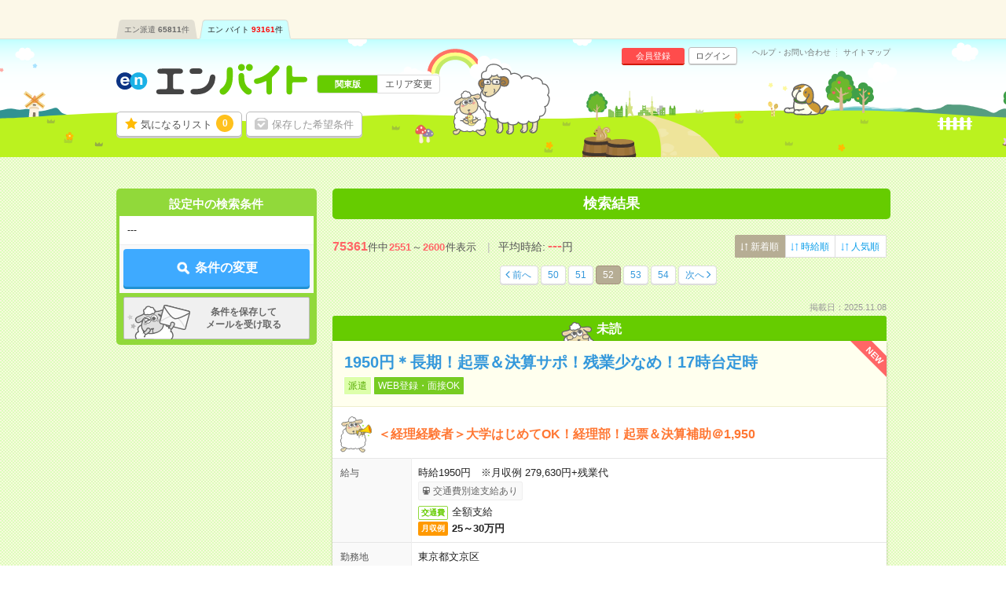

--- FILE ---
content_type: text/html; charset=UTF-8
request_url: https://hb.en-japan.com/kanto/list_kodawari_E20120/?signup=0&apply=1&visit=0&subvisit=0&feeling=E20120&sorttype=32&pageNo=52
body_size: 33359
content:


<!DOCTYPE HTML>
<html lang="ja">
<head>
<title>エンバイト</title>
<meta http-equiv="Content-Type" content="text/html; charset=utf-8">
<link rel="shortcut icon" type="image/x-icon" href="/imageFile/hataraku/globalItem/baito.ico">
<link rel="apple-touch-icon" href="/imageFile/hataraku/globalItem/home_baito.png" />

<meta property="og:title" content="エンバイト">
<meta property="og:type" content="website">
<meta property="og:url" content="https://hb.en-japan.com/kanto/list_kodawari_E20120/">
<meta property="og:site_name" content="エンバイト">
<meta property="og:image" content="http://hb.en-japan.com/imageFile/facebook_ogp/ogp.png" />



<link rel="prev" href="/kanto/list_kodawari_E20120/?signup=0&amp;amp;apply=1&amp;amp;visit=0&amp;amp;subvisit=0&amp;amp;feeling=E20120&amp;amp;sorttype=32&amp;pageNo=51" />
<link rel="next" href="/kanto/list_kodawari_E20120/?signup=0&amp;amp;apply=1&amp;amp;visit=0&amp;amp;subvisit=0&amp;amp;feeling=E20120&amp;amp;sorttype=32&amp;pageNo=53" />

<!--<meta name="format-detection" content="telephone=no">-->
<link rel="stylesheet" type="text/css" href="/common/hb_script/s.css" />
<link rel="stylesheet" type="text/css" href="/common/hb_css/global_import.css?digest=rM8FVuT47u6" />

<link rel="stylesheet" type="text/css" href="/common/hb_css/jobsearch.css?digest=rM8FVuT47u6" />
<link rel="stylesheet" type="text/css" href="/common/hb_css/global_recommend.css?digest=rM8FVuT47u6" />

			<script data-kz-key="4af35eb9aaa824a2" data-kz-namespace="kzs" src="//cdn.kaizenplatform.net/s/4a/f35eb9aaa824a2.js"></script>
	
</head>
<body>
<!-- Google Tag Manager -->
<script>
var memberID = "";
</script>
<noscript><iframe
src="//www.googletagmanager.com/ns.html?id=GTM-M4TK6P"
height="0" width="0"
style="display:none;visibility:hidden"></iframe></noscript>
<script>(function(w,d,s,l,i){w[l]=w[l]||[];w[l].push({'gtm.start':
new Date().getTime(),event:'gtm.js'});var
f=d.getElementsByTagName(s)[0],
j=d.createElement(s),dl=l!='dataLayer'?'&l='+l:'';j.async=true;j.src=
'//www.googletagmanager.com/gtm.js?id='+i+dl;f.parentNode.insertBefore(j,f);
})(window,document,'script','dataLayer','GTM-M4TK6P');</script>
<!-- End Google Tag Manager -->





<div class="modalArea" id="js_entryModal" style="display: none">
<a href="javascript:void(0);" class="js_modalX"></a>
	<form id="js_entryForm" method="post"><input type="hidden" id="token_for_ajax" name="ci_csrf_token" value="" />
		<div class="modalkoma modalkoma--apply" id="js_noneClear">
						<div class="lead">このお仕事に応募します</div>
						<div class="js_lumpTxt" style="display:none;text-align:center;">チェックしたお仕事に一括応募します</div>

			<div class="applyModal">

				<div class="question" id="js_answerText" style="display:none;">
					<div class="title"><span class="label">応募先からの質問</span></div>
					<p class="text">
					</p>
				</div>

				<div class="md_inputSet" id="js_appealTextForm" style="display:none;">
					<textarea name="UserMessage" id="inputForm" cols="" rows="5" onkeyup="inputCheck()"></textarea>
					<div class="md_errorCopy" id="js_errorCopy" style="display:none;">1000文字以内で入力してください。(<span id="js_num"></span>文字入力されています)</div>
				</div>

				<div class="modalSubmitButton">
					<a href="javascript:void(0);" data-action-url="/apply/actionFromModal/" class="js_entry">
						<span class="md_btn_submit md_btn_red md_btn_right js_notLumpTxt" id="js_notLumpTxt">応募する</span>
						<span class="md_btn_submit md_btn_red md_btn_right js_lumpTxt" id="js_lumpTxt" style="display:none;">一括応募する</span>
					</a>
				</div>

				<div class="linkBar">
					<a href="javascript:void(0);" data-action-url="/myprofile/form/" class="link js_entry">
						<span class="" id="js_notLumpTxt">プロフィールを更新して応募する</span>
						<span class="" id="js_lumpTxt" style="display:none;">プロフィールを更新して一括応募する</span>
					</a>
				</div>
			</div>
			<a href="javascript:void(0);" class="close js_modalX" id="js_closeModal">×</a>

		<input type="hidden" name="recommend_spec_id" value="" id="js_spec"><!--//構築用memo// レコメンドの応募ボタン付近のdata-spec=""に設定した値が自動で入ります。-->
				<input type="hidden" name="WID" value="" id="js_id">
				<input type="hidden" name="isDesc" value="0">
									<input type="hidden" name="page_number_forbp" id ="page_number_forbp" value="52" />
						
<input type="hidden" name="ViaType" value="2" />
		</div>
	</form>
</div>
<input type="hidden" id="entryAuthCheckApiUrl" value="/api/user_hatarakuSP/entry_auth_check/">


<!-- modalArea -->
<div class="modalArea js_saveModal js_modalHide" id="js_modalSaveMax">
	<div class="modalkoma">
		<div class="lead">設定中の条件を保存します。</div>
		<div class="copy save">現在<span class="num"><em class="now">6</em>/6</span>件、登録されています。</div>
		<a href="javascript:void(0);" class="close js_nosavemodal">×</a>
		<div class="modalSubmitButton">
			<a href="javascript:void(0);" class="md_btn_submit md_btn_white js_saveOverWrite">登録済みの条件に上書きする</a>
		</div>
	</div>
</div>
<!-- /modalArea -->

<!-- modalArea -->
<div class="modalArea js_saveModal js_modalHide" id="js_modalSaveDone">
	<div class="modalkoma">
		<div class="lead">設定中の条件を保存しました。</div>
		<div class="copy save">条件に合ったバイトが掲載されるとメールでお知らせします。</div>
		<a href="javascript:void(0);" class="close js_nosavemodal">×</a>
		<div class="modalSubmitButton">
			<div class="closeLink"><a href="javascript:void(0);" class="md_btn md_btn_white js_nosavemodal"><em>×</em> 閉じる</a></div>
		</div>
	</div>
</div>
<!-- /modalArea -->

<!-- modalArea -->
<div class="modalArea js_modalHide js_addModal" id="js_modalAddSignup">
	<div class="modalkoma">
		<div class="lead balloon"><span class="catchBalloon">10秒で完了!</span>「気になる！」のご利用には、<br><em>追加情報の登録</em>が必要です。</div>
		<div class="modalSubmitButton">
			<a href="" class="md_btn md_btn_blue md_btn_right md_btn_harf js_hrefSet">登録する</a>
		</div>
		<a href="javascript:void(0);" class="close js_noaddmodal">×</a>
	</div>
</div>

<!-- /modalArea -->


<!-- md_header -->
<header class="md_header">
	<div class="navArea">

        <div class="navi">
			<ul class="clearfix"><li><a href="https://haken.en-japan.com/">エン派遣<span class="num">65811</span>件</a></li><li class="on"><a href="https://hb.en-japan.com/">エン バイト<span class="num">93161</span>件</a></li></ul>
		</div>
	</div>
	<div class="headerArea">
		<div class="logo"><span class="shoulder">　</span><a href="/"><img src="/imageFile/hataraku/globalItem/logo_20151116.svg" height="40" width="243" alt="アルバイト・バイト探しはエンバイト"></a></div>
		<div class="sheep"><img class="sheep" src="/imageFile/hataraku/globalItem/header_sheep.svg" height="150" width="200" alt="glass&rask"></div>
		<!-- menu -->
		<div class="menu btn">
				<a href="/myfolder/" class="menuBtn folder">気になるリスト<span class="num"><span class="js_attentionNum">0</span></span></a>
				<a href="/mycondition/" class="menuBtn save logout">保存した希望条件</a>
		</div>
		<div class="menu subBtn logout">
				<a href="/signup/?pr=1" class="miniBtn signup">会員登録</a>
				<a href="/login/?signup=101" class="miniBtn login">ログイン</a>
		</div>
		<div class="subLink">
				<a href="https://enbaito.zendesk.com/hc/ja" target="_blank" class="link">ヘルプ・お問い合わせ</a>
				<a href="/sitemap/" class="link">サイトマップ</a>
		</div>

		<div class="changeLink">
				<span class="now"><span class="long">関東版</span></span>
				<a href="/index/areaSelect/" class="change">エリア変更</a>
		</div>
		<!-- /menu -->
	</div>
</header>

<!-- /md_header -->

<div id="md_pageTop" style="display:none;"><a href="#md_pageSet"><i class="icon-angle-up"></i>ページ<br>TOPへ</a></div>
<!-- pageSet -->
<div id="pageSet" class="js_jobs">
<!-- /pageSet -->
	<!-- mainForm -->
	<form id="mainForm" method="post" action=""><input type="hidden" id="token_for_ajax" name="ci_csrf_token" value="" />
		
<input type="hidden" name="signup" value="0" />
<input type="hidden" name="apply" value="1" />
<input type="hidden" name="visit" value="0" />
<input type="hidden" name="subvisit" value="0" />
<input type="hidden" name="sorttype" value="32" />
<input type="hidden" name="feeling" value="E20120" />
<input type="hidden" name="jobtypeidList" value="" />
<input type="hidden" name="paymentID" value="" />
<input type="hidden" name="ContractTermID" value="" />
<input type="hidden" name="mllist" value="" />
<input type="hidden" name="KeywordList" value="" />
	<!-- jobsearchLeftArea-->
	<div class="jobsearchLeftArea">

		<section id="searchTopForm" class="floatBtnArea">
			<div class="conditionList child">
				<div class="title">設定中の検索条件</div>
				<div class="dataSet">---</div>
			</div>
			<div class="btnArea">
				<a href="javascript:void(0);" data-next="/kanto/form_wish/" class="md_btn md_btn_main js_submitBtn"><span class="md_icon_search icon_white">条件の変更</span></a>
			</div>
			<div class="btnArea btnArea--search">
				<a href="javascript:void(0);" class="save md_btn_white off">条件を保存して<br>メールを受け取る</a>
			</div>
			<div class="recoAppealArea" id="js_recoAppealArea" style="display: none;">
				<div class="text">
					<img src="/imageFile/hataraku/jobSearch/arrow_reco.png" class="img" loading="lazy">
					<span class="reco">検索条件を見直す場合はこちら！</span>
				</div>
				<img src="/imageFile/hataraku/jobSearch/folder_addSheep.svg" class="img_sheep" width="60" height="60" loading="lazy">
			</div>
		</section>

	</div>
	<!-- /jobsearchLeftArea-->
	</form>
	<!-- /mainForm -->
	<!-- jobsearchRightArea-->
	<div class="jobsearchRightArea">

			<!-- searchList_panel -->
		<div class="searchList_panel">
					<h2 class="title">検索結果</h2>
						</div>
		<!-- /searchList_panel -->
	
		<!-- jobKomaArea -->
		<div id="jobKomaArea" style=" boder: none;" >
		<!-- /jobKomaArea -->
		<div class="js_jobs js_parentbpAPI">

		<div class="numSelectArea">
			<div class="numArea">
		      <em>75361</em>件中<span class="num">2551</span>～<span class="num">2600</span>件表示
		      <span class="averageArea">平均時給:<em class="strong">---</em>円</span>
			</div>
        			<div class="select">
				<div class="selectArea">
					<a href="" class="selectbtn selected"><span>新着順</span></a>
					<a href="https://hb.en-japan.com/kanto/list_kodawari_E20120/?signup=0&apply=1&visit=0&subvisit=0&feeling=E20120&sorttype=33" class="selectbtn"><span>時給順</span></a>
					<a href="https://hb.en-japan.com/kanto/list_kodawari_E20120/?signup=0&apply=1&visit=0&subvisit=0&feeling=E20120&sorttype=34" class="selectbtn"><span>人気順</span></a>
				</div>
			</div>
			</div>

		<!-- md_pageNation -->
		<div class="md_pageNation top">
			<ul class="clearFix"><li class="prev"><a class="linkpre" href="https://hb.en-japan.com/kanto/list_kodawari_E20120/?signup=0&amp;apply=1&amp;visit=0&amp;subvisit=0&amp;feeling=E20120&amp;sorttype=32&pageNo=51">前へ</a></li><li><a href="https://hb.en-japan.com/kanto/list_kodawari_E20120/?signup=0&amp;apply=1&amp;visit=0&amp;subvisit=0&amp;feeling=E20120&amp;sorttype=32&pageNo=50">50</a></li><li><a href="https://hb.en-japan.com/kanto/list_kodawari_E20120/?signup=0&amp;apply=1&amp;visit=0&amp;subvisit=0&amp;feeling=E20120&amp;sorttype=32&pageNo=51">51</a></li><li class="active"><a href="#">52</a></li><li><a href="https://hb.en-japan.com/kanto/list_kodawari_E20120/?signup=0&amp;apply=1&amp;visit=0&amp;subvisit=0&amp;feeling=E20120&amp;sorttype=32&pageNo=53">53</a></li><li><a href="https://hb.en-japan.com/kanto/list_kodawari_E20120/?signup=0&amp;apply=1&amp;visit=0&amp;subvisit=0&amp;feeling=E20120&amp;sorttype=32&pageNo=54">54</a></li><li class="next"><a class="linknext" href="https://hb.en-japan.com/kanto/list_kodawari_E20120/?signup=0&amp;apply=1&amp;visit=0&amp;subvisit=0&amp;feeling=E20120&amp;sorttype=32&pageNo=53">次へ</a></li></ul>		</div>
		<!-- /md_pageNation -->

		
		<div class="koma" >
    <div class="date">掲載日：2025.11.08</div>
              <div class="readMark">未読</div>
        <div class="komaContent">
        <div class="title title--readMark">
    	        <span class="newIcon">NEW</span>
            <a href="/w_102366318/" class=" js_clickEventForbpAPI" data-content-id="102366318">
	<h3>1950円＊長期！起票＆決算サポ！残業少なめ！17時台定時</h3>
                        <div class="icon"><span class="keyword type">派遣</span><span class="keyword">WEB登録・面接OK</span></div>
        </a>
    </div>
    <div class="point">
      <div class="sheep"><img src="/imageFile/SP_hataraku/jobSearch/koma_lask.svg" width="40"></div>
      <p>＜経理経験者＞大学はじめてOK！経理部！起票＆決算補助＠1,950</p>
    </div>
    <div class="searchListData">
      <table>
        <tr>
          <th class="yen"><span>給与</span></th>
          <td class="yen">
          <div class="ellipsis">時給1950円　※月収例&nbsp;279,630円+残業代</div>
          <span class="icon">交通費別途支給あり</span></div>
                    <div class="detailSet"><span class="md_icon">交通費</span>全額支給</div>
                                              <div class="example">
                        <div class="ex_month">
                                <div class="label">月収例</div>
                                <div class="data">25～30万円</div>
                        </div>
                </div>
                  </td>
        </tr>
        <tr>
          <th><span>勤務地</span></th>
          <td class="area">
                                <div class="ellipsis">東京都文京区                </div>
                <div class="ellipsis">御茶ノ水駅から徒歩5分<span class="space"> / </span>新御茶ノ水駅から徒歩7分                </div>

                <span class="company">＼歴史も伝統もある★駅伝もガンバル！／医学部メインの有名な大学です★★</span>        </td>
        </tr>
        <tr>
          <th class="time"><span>勤務時間</span></th>
          <td><div class="ellipsis">
                  9:00～17:10(実働7時間10分　休憩1時間)              </div>
          </td>
        </tr>
        <tr>
          <th class="term"><span>期間</span></th>
          <td><div class="ellipsis">2025年12月上旬～長期　※12月～！</div></td>
        </tr>
        <tr class="kodawari">
          <th><span>特徴</span></th>
          <td>
             履歴書不要          </td>
        </tr>
      </table>
    </div>
	<div class="btn js_btnArea  triple" data-id="102366318">
        <a class="md_btn md_btn_yellow keep js_attentionTrigger js_keepEventForbpAPI" data-content-id="102366318" data-attentioned="false" data-label="102366318" >
			<div class="folderDoneTip folderDoneTip--recommend" style="display:none;">
								<div class="text">「<em>気になる！</em>」に追加しました！</div>
				<object><a class="linkText" href="/work_select/">この求人を「気になる」した あなたにオススメの求人はこちら</a></object>
				<div class="image">
					<img src="/imageFile/hataraku/jobSearch/folder_addSheep.svg" alt="">
				</div>
							</div>


            <span class="js_attentionLabel">気になる！</span>
                                <input type ="hidden" class="js_paramForbpAPI_forKeep" value="{&quot;contents&quot;:[{&quot;content_id&quot;:&quot;2_102366318&quot;},{&quot;content_id&quot;:&quot;2_102366300&quot;},{&quot;content_id&quot;:&quot;2_102366142&quot;},{&quot;content_id&quot;:&quot;2_102204751&quot;},{&quot;content_id&quot;:&quot;2_102327670&quot;},{&quot;content_id&quot;:&quot;4_15274638&quot;},{&quot;content_id&quot;:&quot;3_10212_1740&quot;},{&quot;content_id&quot;:&quot;2_102327116&quot;},{&quot;content_id&quot;:&quot;2_102327002&quot;},{&quot;content_id&quot;:&quot;2_102326878&quot;},{&quot;content_id&quot;:&quot;2_102326769&quot;},{&quot;content_id&quot;:&quot;2_102326422&quot;},{&quot;content_id&quot;:&quot;2_102327403&quot;},{&quot;content_id&quot;:&quot;4_14594266&quot;},{&quot;content_id&quot;:&quot;3_10212_1736&quot;},{&quot;content_id&quot;:&quot;2_102227705&quot;},{&quot;content_id&quot;:&quot;2_102199279&quot;},{&quot;content_id&quot;:&quot;2_101971286&quot;},{&quot;content_id&quot;:&quot;2_101970856&quot;},{&quot;content_id&quot;:&quot;2_101929578&quot;},{&quot;content_id&quot;:&quot;2_101929239&quot;},{&quot;content_id&quot;:&quot;4_13174412&quot;},{&quot;content_id&quot;:&quot;3_10212_1600&quot;},{&quot;content_id&quot;:&quot;2_101929229&quot;},{&quot;content_id&quot;:&quot;2_101892521&quot;},{&quot;content_id&quot;:&quot;2_101780245&quot;},{&quot;content_id&quot;:&quot;2_101778336&quot;},{&quot;content_id&quot;:&quot;2_101766048&quot;},{&quot;content_id&quot;:&quot;2_101746984&quot;},{&quot;content_id&quot;:&quot;4_14339418&quot;},{&quot;content_id&quot;:&quot;3_10212_1587&quot;},{&quot;content_id&quot;:&quot;2_101669471&quot;},{&quot;content_id&quot;:&quot;2_101625968&quot;},{&quot;content_id&quot;:&quot;2_101625902&quot;},{&quot;content_id&quot;:&quot;2_101522055&quot;},{&quot;content_id&quot;:&quot;2_101480907&quot;},{&quot;content_id&quot;:&quot;2_101371884&quot;},{&quot;content_id&quot;:&quot;4_13878248&quot;},{&quot;content_id&quot;:&quot;3_10212_2277&quot;},{&quot;content_id&quot;:&quot;2_101269898&quot;},{&quot;content_id&quot;:&quot;2_101242595&quot;},{&quot;content_id&quot;:&quot;2_101219512&quot;},{&quot;content_id&quot;:&quot;2_101090826&quot;},{&quot;content_id&quot;:&quot;2_101090729&quot;},{&quot;content_id&quot;:&quot;2_100379292&quot;},{&quot;content_id&quot;:&quot;4_14730215&quot;},{&quot;content_id&quot;:&quot;3_10212_2219&quot;},{&quot;content_id&quot;:&quot;2_100324119&quot;},{&quot;content_id&quot;:&quot;2_97356017&quot;},{&quot;content_id&quot;:&quot;2_93552443&quot;}],&quot;common&quot;:{&quot;scene_name&quot;:&quot;hb_job_list$##$organic&quot;,&quot;parent_content_id&quot;:null,&quot;query&quot;:&quot;&quot;,&quot;page_number&quot;:52,&quot;traffic_source&quot;:&quot;self&quot;,&quot;os_type&quot;:&quot;MacOS&quot;,&quot;os_version&quot;:&quot;10.15&quot;,&quot;app_version&quot;:null,&quot;platform&quot;:&quot;pc&quot;,&quot;userEventSearch&quot;:{&quot;location_level3&quot;:&quot;&quot;,&quot;station_level2&quot;:&quot;&quot;,&quot;tags&quot;:&quot;&quot;,&quot;category_level2&quot;:&quot;&quot;,&quot;min_salary_hourly&quot;:&quot;&quot;,&quot;min_salary_monthly&quot;:&quot;&quot;,&quot;period_flg&quot;:&quot;&quot;,&quot;ShotFlg&quot;:&quot;&quot;,&quot;NoExperienceFlg&quot;:&quot;&quot;}}}" >
                        </a>
			<a href="javascript:void(0);" class="md_btn md_btn_red oubo js_entryCheck" data-entrycheck-false="/apply/?WID=102366318&ViaType=2&PageNumber=52" data-question-flag="" data-question-required="" data-question-text="">
                <span class="js_attentionLabel md_icon_pencil icon_white">応募する</span>
			</a>
        <a href="/w_102366318/" class="md_btn md_btn_main desc js_clickEventForbpAPI" data-content-id="102366318">詳細へ</a>
    </div>
  </div>
</div>
		


		
		<div class="koma" >
    <div class="date">掲載日：2025.11.08</div>
              <div class="readMark">未読</div>
        <div class="komaContent">
        <div class="title title--readMark">
    	        <span class="newIcon">NEW</span>
            <a href="/w_102366300/" class=" js_clickEventForbpAPI" data-content-id="102366300">
	<h3>正社員前提＊【年収400万円】車通勤OK！経理のお仕事！残業ほぼなし</h3>
                        <div class="icon"><span class="keyword type">紹介予定派遣</span><span class="keyword">WEB登録・面接OK</span></div>
        </a>
    </div>
    <div class="point">
      <div class="sheep"><img src="/imageFile/SP_hataraku/jobSearch/koma_lask.svg" width="40"></div>
      <p>【年収400万円↑残業ほぼナシ】アットホーム環境で経理＠上北沢</p>
    </div>
    <div class="searchListData">
      <table>
        <tr>
          <th class="yen"><span>給与</span></th>
          <td class="yen">
          <div class="ellipsis">時給1750円　※月収例&nbsp;280,000円+残業代</div>
          <span class="icon">交通費別途支給あり</span></div>
                    <div class="detailSet"><span class="md_icon">交通費</span>全額支給</div>
                                              <div class="example">
                        <div class="ex_month">
                                <div class="label">月収例</div>
                                <div class="data">25～30万円</div>
                        </div>
                </div>
                  </td>
        </tr>
        <tr>
          <th><span>勤務地</span></th>
          <td class="area">
                                <div class="ellipsis">東京都世田谷区                </div>
                <div class="ellipsis">桜上水駅から徒歩11分<span class="space"> / </span>上北沢駅から徒歩11分                </div>

                <span class="company">水道工事及び関連工事，舗装工事</span>        </td>
        </tr>
        <tr>
          <th class="time"><span>勤務時間</span></th>
          <td><div class="ellipsis">
                  8:30～18:00(実働8時間　休憩1時間30分)
※時短勤務も相談可能です！              </div>
          </td>
        </tr>
        <tr>
          <th class="term"><span>期間</span></th>
          <td><div class="ellipsis">2025年12月上旬～長期　※即日から開始日相談OKです！就業中の方も安心してご応募ください！</div></td>
        </tr>
        <tr class="kodawari">
          <th><span>特徴</span></th>
          <td>
             服装自由<span class="space">/</span>パソコンスキル不要          </td>
        </tr>
      </table>
    </div>
	<div class="btn js_btnArea  triple" data-id="102366300">
        <a class="md_btn md_btn_yellow keep js_attentionTrigger js_keepEventForbpAPI" data-content-id="102366300" data-attentioned="false" data-label="102366300" >
			<div class="folderDoneTip folderDoneTip--recommend" style="display:none;">
								<div class="text">「<em>気になる！</em>」に追加しました！</div>
				<object><a class="linkText" href="/work_select/">この求人を「気になる」した あなたにオススメの求人はこちら</a></object>
				<div class="image">
					<img src="/imageFile/hataraku/jobSearch/folder_addSheep.svg" alt="">
				</div>
							</div>


            <span class="js_attentionLabel">気になる！</span>
                                <input type ="hidden" class="js_paramForbpAPI_forKeep" value="{&quot;contents&quot;:[{&quot;content_id&quot;:&quot;2_102366318&quot;},{&quot;content_id&quot;:&quot;2_102366300&quot;},{&quot;content_id&quot;:&quot;2_102366142&quot;},{&quot;content_id&quot;:&quot;2_102204751&quot;},{&quot;content_id&quot;:&quot;2_102327670&quot;},{&quot;content_id&quot;:&quot;4_15274638&quot;},{&quot;content_id&quot;:&quot;3_10212_1740&quot;},{&quot;content_id&quot;:&quot;2_102327116&quot;},{&quot;content_id&quot;:&quot;2_102327002&quot;},{&quot;content_id&quot;:&quot;2_102326878&quot;},{&quot;content_id&quot;:&quot;2_102326769&quot;},{&quot;content_id&quot;:&quot;2_102326422&quot;},{&quot;content_id&quot;:&quot;2_102327403&quot;},{&quot;content_id&quot;:&quot;4_14594266&quot;},{&quot;content_id&quot;:&quot;3_10212_1736&quot;},{&quot;content_id&quot;:&quot;2_102227705&quot;},{&quot;content_id&quot;:&quot;2_102199279&quot;},{&quot;content_id&quot;:&quot;2_101971286&quot;},{&quot;content_id&quot;:&quot;2_101970856&quot;},{&quot;content_id&quot;:&quot;2_101929578&quot;},{&quot;content_id&quot;:&quot;2_101929239&quot;},{&quot;content_id&quot;:&quot;4_13174412&quot;},{&quot;content_id&quot;:&quot;3_10212_1600&quot;},{&quot;content_id&quot;:&quot;2_101929229&quot;},{&quot;content_id&quot;:&quot;2_101892521&quot;},{&quot;content_id&quot;:&quot;2_101780245&quot;},{&quot;content_id&quot;:&quot;2_101778336&quot;},{&quot;content_id&quot;:&quot;2_101766048&quot;},{&quot;content_id&quot;:&quot;2_101746984&quot;},{&quot;content_id&quot;:&quot;4_14339418&quot;},{&quot;content_id&quot;:&quot;3_10212_1587&quot;},{&quot;content_id&quot;:&quot;2_101669471&quot;},{&quot;content_id&quot;:&quot;2_101625968&quot;},{&quot;content_id&quot;:&quot;2_101625902&quot;},{&quot;content_id&quot;:&quot;2_101522055&quot;},{&quot;content_id&quot;:&quot;2_101480907&quot;},{&quot;content_id&quot;:&quot;2_101371884&quot;},{&quot;content_id&quot;:&quot;4_13878248&quot;},{&quot;content_id&quot;:&quot;3_10212_2277&quot;},{&quot;content_id&quot;:&quot;2_101269898&quot;},{&quot;content_id&quot;:&quot;2_101242595&quot;},{&quot;content_id&quot;:&quot;2_101219512&quot;},{&quot;content_id&quot;:&quot;2_101090826&quot;},{&quot;content_id&quot;:&quot;2_101090729&quot;},{&quot;content_id&quot;:&quot;2_100379292&quot;},{&quot;content_id&quot;:&quot;4_14730215&quot;},{&quot;content_id&quot;:&quot;3_10212_2219&quot;},{&quot;content_id&quot;:&quot;2_100324119&quot;},{&quot;content_id&quot;:&quot;2_97356017&quot;},{&quot;content_id&quot;:&quot;2_93552443&quot;}],&quot;common&quot;:{&quot;scene_name&quot;:&quot;hb_job_list$##$organic&quot;,&quot;parent_content_id&quot;:null,&quot;query&quot;:&quot;&quot;,&quot;page_number&quot;:52,&quot;traffic_source&quot;:&quot;self&quot;,&quot;os_type&quot;:&quot;MacOS&quot;,&quot;os_version&quot;:&quot;10.15&quot;,&quot;app_version&quot;:null,&quot;platform&quot;:&quot;pc&quot;,&quot;userEventSearch&quot;:{&quot;location_level3&quot;:&quot;&quot;,&quot;station_level2&quot;:&quot;&quot;,&quot;tags&quot;:&quot;&quot;,&quot;category_level2&quot;:&quot;&quot;,&quot;min_salary_hourly&quot;:&quot;&quot;,&quot;min_salary_monthly&quot;:&quot;&quot;,&quot;period_flg&quot;:&quot;&quot;,&quot;ShotFlg&quot;:&quot;&quot;,&quot;NoExperienceFlg&quot;:&quot;&quot;}}}" >
                        </a>
			<a href="javascript:void(0);" class="md_btn md_btn_red oubo js_entryCheck" data-entrycheck-false="/apply/?WID=102366300&ViaType=2&PageNumber=52" data-question-flag="" data-question-required="" data-question-text="">
                <span class="js_attentionLabel md_icon_pencil icon_white">応募する</span>
			</a>
        <a href="/w_102366300/" class="md_btn md_btn_main desc js_clickEventForbpAPI" data-content-id="102366300">詳細へ</a>
    </div>
  </div>
</div>
		


		
		<div class="koma" >
    <div class="date">掲載日：2025.11.08</div>
              <div class="readMark">未読</div>
        <div class="komaContent">
        <div class="title title--readMark">
    	        <span class="newIcon">NEW</span>
            <a href="/w_102366142/" class=" js_clickEventForbpAPI" data-content-id="102366142">
	<h3>時給1950円＊正社員前提＊【年収460万以上】総務・労務のお仕事！17時台定時</h3>
                        <div class="icon"><span class="keyword type">紹介予定派遣</span><span class="keyword">WEB登録・面接OK</span></div>
        </a>
    </div>
    <div class="point">
      <div class="sheep"><img src="/imageFile/SP_hataraku/jobSearch/koma_lask.svg" width="40"></div>
      <p>正社員目指せる！年収460万以上！人事労務のお仕事！</p>
    </div>
    <div class="searchListData">
      <table>
        <tr>
          <th class="yen"><span>給与</span></th>
          <td class="yen">
          <div class="ellipsis">時給1950円　※月収例&nbsp;312,000円+残業代</div>
          <span class="icon">交通費別途支給あり</span></div>
                    <div class="detailSet"><span class="md_icon">交通費</span>全額支給</div>
                                              <div class="example">
                        <div class="ex_month">
                                <div class="label">月収例</div>
                                <div class="data">30万円～</div>
                        </div>
                </div>
                  </td>
        </tr>
        <tr>
          <th><span>勤務地</span></th>
          <td class="area">
                                <div class="ellipsis">東京都杉並区                </div>
                <div class="ellipsis">永福町駅から徒歩3分                </div>

                <span class="company">建設機械・建設関連商品のレンタル、修理、販売</span>        </td>
        </tr>
        <tr>
          <th class="time"><span>勤務時間</span></th>
          <td><div class="ellipsis">
                  8:30～17:30(実働8時間　休憩1時間)
※フレックス制度あり（コアタイム＝10時～15時）              </div>
          </td>
        </tr>
        <tr>
          <th class="term"><span>期間</span></th>
          <td><div class="ellipsis">2026年01月上旬～長期　※1月開始のオシゴトです！　※26年1月～！</div></td>
        </tr>
        <tr class="kodawari">
          <th><span>特徴</span></th>
          <td>
             パソコンスキル不要          </td>
        </tr>
      </table>
    </div>
	<div class="btn js_btnArea  triple" data-id="102366142">
        <a class="md_btn md_btn_yellow keep js_attentionTrigger js_keepEventForbpAPI" data-content-id="102366142" data-attentioned="false" data-label="102366142" >
			<div class="folderDoneTip folderDoneTip--recommend" style="display:none;">
								<div class="text">「<em>気になる！</em>」に追加しました！</div>
				<object><a class="linkText" href="/work_select/">この求人を「気になる」した あなたにオススメの求人はこちら</a></object>
				<div class="image">
					<img src="/imageFile/hataraku/jobSearch/folder_addSheep.svg" alt="">
				</div>
							</div>


            <span class="js_attentionLabel">気になる！</span>
                                <input type ="hidden" class="js_paramForbpAPI_forKeep" value="{&quot;contents&quot;:[{&quot;content_id&quot;:&quot;2_102366318&quot;},{&quot;content_id&quot;:&quot;2_102366300&quot;},{&quot;content_id&quot;:&quot;2_102366142&quot;},{&quot;content_id&quot;:&quot;2_102204751&quot;},{&quot;content_id&quot;:&quot;2_102327670&quot;},{&quot;content_id&quot;:&quot;4_15274638&quot;},{&quot;content_id&quot;:&quot;3_10212_1740&quot;},{&quot;content_id&quot;:&quot;2_102327116&quot;},{&quot;content_id&quot;:&quot;2_102327002&quot;},{&quot;content_id&quot;:&quot;2_102326878&quot;},{&quot;content_id&quot;:&quot;2_102326769&quot;},{&quot;content_id&quot;:&quot;2_102326422&quot;},{&quot;content_id&quot;:&quot;2_102327403&quot;},{&quot;content_id&quot;:&quot;4_14594266&quot;},{&quot;content_id&quot;:&quot;3_10212_1736&quot;},{&quot;content_id&quot;:&quot;2_102227705&quot;},{&quot;content_id&quot;:&quot;2_102199279&quot;},{&quot;content_id&quot;:&quot;2_101971286&quot;},{&quot;content_id&quot;:&quot;2_101970856&quot;},{&quot;content_id&quot;:&quot;2_101929578&quot;},{&quot;content_id&quot;:&quot;2_101929239&quot;},{&quot;content_id&quot;:&quot;4_13174412&quot;},{&quot;content_id&quot;:&quot;3_10212_1600&quot;},{&quot;content_id&quot;:&quot;2_101929229&quot;},{&quot;content_id&quot;:&quot;2_101892521&quot;},{&quot;content_id&quot;:&quot;2_101780245&quot;},{&quot;content_id&quot;:&quot;2_101778336&quot;},{&quot;content_id&quot;:&quot;2_101766048&quot;},{&quot;content_id&quot;:&quot;2_101746984&quot;},{&quot;content_id&quot;:&quot;4_14339418&quot;},{&quot;content_id&quot;:&quot;3_10212_1587&quot;},{&quot;content_id&quot;:&quot;2_101669471&quot;},{&quot;content_id&quot;:&quot;2_101625968&quot;},{&quot;content_id&quot;:&quot;2_101625902&quot;},{&quot;content_id&quot;:&quot;2_101522055&quot;},{&quot;content_id&quot;:&quot;2_101480907&quot;},{&quot;content_id&quot;:&quot;2_101371884&quot;},{&quot;content_id&quot;:&quot;4_13878248&quot;},{&quot;content_id&quot;:&quot;3_10212_2277&quot;},{&quot;content_id&quot;:&quot;2_101269898&quot;},{&quot;content_id&quot;:&quot;2_101242595&quot;},{&quot;content_id&quot;:&quot;2_101219512&quot;},{&quot;content_id&quot;:&quot;2_101090826&quot;},{&quot;content_id&quot;:&quot;2_101090729&quot;},{&quot;content_id&quot;:&quot;2_100379292&quot;},{&quot;content_id&quot;:&quot;4_14730215&quot;},{&quot;content_id&quot;:&quot;3_10212_2219&quot;},{&quot;content_id&quot;:&quot;2_100324119&quot;},{&quot;content_id&quot;:&quot;2_97356017&quot;},{&quot;content_id&quot;:&quot;2_93552443&quot;}],&quot;common&quot;:{&quot;scene_name&quot;:&quot;hb_job_list$##$organic&quot;,&quot;parent_content_id&quot;:null,&quot;query&quot;:&quot;&quot;,&quot;page_number&quot;:52,&quot;traffic_source&quot;:&quot;self&quot;,&quot;os_type&quot;:&quot;MacOS&quot;,&quot;os_version&quot;:&quot;10.15&quot;,&quot;app_version&quot;:null,&quot;platform&quot;:&quot;pc&quot;,&quot;userEventSearch&quot;:{&quot;location_level3&quot;:&quot;&quot;,&quot;station_level2&quot;:&quot;&quot;,&quot;tags&quot;:&quot;&quot;,&quot;category_level2&quot;:&quot;&quot;,&quot;min_salary_hourly&quot;:&quot;&quot;,&quot;min_salary_monthly&quot;:&quot;&quot;,&quot;period_flg&quot;:&quot;&quot;,&quot;ShotFlg&quot;:&quot;&quot;,&quot;NoExperienceFlg&quot;:&quot;&quot;}}}" >
                        </a>
			<a href="javascript:void(0);" class="md_btn md_btn_red oubo js_entryCheck" data-entrycheck-false="/apply/?WID=102366142&ViaType=2&PageNumber=52" data-question-flag="" data-question-required="" data-question-text="">
                <span class="js_attentionLabel md_icon_pencil icon_white">応募する</span>
			</a>
        <a href="/w_102366142/" class="md_btn md_btn_main desc js_clickEventForbpAPI" data-content-id="102366142">詳細へ</a>
    </div>
  </div>
</div>
		


		
		<div class="koma" >
    <div class="date">掲載日：2025.11.08</div>
              <div class="readMark">未読</div>
        <div class="komaContent">
        <div class="title title--readMark">
    	        <span class="newIcon">NEW</span>
            <a href="/w_102204751/" class=" js_clickEventForbpAPI" data-content-id="102204751">
	<h3>【11月開始】時給2000円！長期！経理事務！残業なし！土日祝休</h3>
                        <div class="icon"><span class="keyword type">派遣</span><span class="keyword">WEB登録・面接OK</span></div>
        </a>
    </div>
    <div class="point">
      <div class="sheep"><img src="/imageFile/SP_hataraku/jobSearch/koma_lask.svg" width="40"></div>
      <p>【11月開始】時給2000円！安心長期！経理！残業なし！土日祝休み</p>
    </div>
    <div class="searchListData">
      <table>
        <tr>
          <th class="yen"><span>給与</span></th>
          <td class="yen">
          <div class="ellipsis">時給2000円</div>
          <span class="icon">交通費別途支給あり</span></div>
                    <div class="detailSet"><span class="md_icon">交通費</span>全額支給</div>
                                      </td>
        </tr>
        <tr>
          <th><span>勤務地</span></th>
          <td class="area">
                                <div class="ellipsis">東京都千代田区                </div>
                <div class="ellipsis">秋葉原駅から徒歩4分<span class="space"> / </span>神田(東京都)駅から徒歩9分                </div>

                <span class="company">法律事務所の運営に関する業務委託</span>        </td>
        </tr>
        <tr>
          <th class="time"><span>勤務時間</span></th>
          <td><div class="ellipsis">
                  09:00～18:00(実働8時間　休憩1時間)              </div>
          </td>
        </tr>
        <tr>
          <th class="term"><span>期間</span></th>
          <td><div class="ellipsis">【急募】即日～長期　※11月～！</div></td>
        </tr>
        <tr class="kodawari">
          <th><span>特徴</span></th>
          <td>
             履歴書不要<span class="space">/</span>服装自由          </td>
        </tr>
      </table>
    </div>
	<div class="btn js_btnArea  triple" data-id="102204751">
        <a class="md_btn md_btn_yellow keep js_attentionTrigger js_keepEventForbpAPI" data-content-id="102204751" data-attentioned="false" data-label="102204751" >
			<div class="folderDoneTip folderDoneTip--recommend" style="display:none;">
								<div class="text">「<em>気になる！</em>」に追加しました！</div>
				<object><a class="linkText" href="/work_select/">この求人を「気になる」した あなたにオススメの求人はこちら</a></object>
				<div class="image">
					<img src="/imageFile/hataraku/jobSearch/folder_addSheep.svg" alt="">
				</div>
							</div>


            <span class="js_attentionLabel">気になる！</span>
                                <input type ="hidden" class="js_paramForbpAPI_forKeep" value="{&quot;contents&quot;:[{&quot;content_id&quot;:&quot;2_102366318&quot;},{&quot;content_id&quot;:&quot;2_102366300&quot;},{&quot;content_id&quot;:&quot;2_102366142&quot;},{&quot;content_id&quot;:&quot;2_102204751&quot;},{&quot;content_id&quot;:&quot;2_102327670&quot;},{&quot;content_id&quot;:&quot;4_15274638&quot;},{&quot;content_id&quot;:&quot;3_10212_1740&quot;},{&quot;content_id&quot;:&quot;2_102327116&quot;},{&quot;content_id&quot;:&quot;2_102327002&quot;},{&quot;content_id&quot;:&quot;2_102326878&quot;},{&quot;content_id&quot;:&quot;2_102326769&quot;},{&quot;content_id&quot;:&quot;2_102326422&quot;},{&quot;content_id&quot;:&quot;2_102327403&quot;},{&quot;content_id&quot;:&quot;4_14594266&quot;},{&quot;content_id&quot;:&quot;3_10212_1736&quot;},{&quot;content_id&quot;:&quot;2_102227705&quot;},{&quot;content_id&quot;:&quot;2_102199279&quot;},{&quot;content_id&quot;:&quot;2_101971286&quot;},{&quot;content_id&quot;:&quot;2_101970856&quot;},{&quot;content_id&quot;:&quot;2_101929578&quot;},{&quot;content_id&quot;:&quot;2_101929239&quot;},{&quot;content_id&quot;:&quot;4_13174412&quot;},{&quot;content_id&quot;:&quot;3_10212_1600&quot;},{&quot;content_id&quot;:&quot;2_101929229&quot;},{&quot;content_id&quot;:&quot;2_101892521&quot;},{&quot;content_id&quot;:&quot;2_101780245&quot;},{&quot;content_id&quot;:&quot;2_101778336&quot;},{&quot;content_id&quot;:&quot;2_101766048&quot;},{&quot;content_id&quot;:&quot;2_101746984&quot;},{&quot;content_id&quot;:&quot;4_14339418&quot;},{&quot;content_id&quot;:&quot;3_10212_1587&quot;},{&quot;content_id&quot;:&quot;2_101669471&quot;},{&quot;content_id&quot;:&quot;2_101625968&quot;},{&quot;content_id&quot;:&quot;2_101625902&quot;},{&quot;content_id&quot;:&quot;2_101522055&quot;},{&quot;content_id&quot;:&quot;2_101480907&quot;},{&quot;content_id&quot;:&quot;2_101371884&quot;},{&quot;content_id&quot;:&quot;4_13878248&quot;},{&quot;content_id&quot;:&quot;3_10212_2277&quot;},{&quot;content_id&quot;:&quot;2_101269898&quot;},{&quot;content_id&quot;:&quot;2_101242595&quot;},{&quot;content_id&quot;:&quot;2_101219512&quot;},{&quot;content_id&quot;:&quot;2_101090826&quot;},{&quot;content_id&quot;:&quot;2_101090729&quot;},{&quot;content_id&quot;:&quot;2_100379292&quot;},{&quot;content_id&quot;:&quot;4_14730215&quot;},{&quot;content_id&quot;:&quot;3_10212_2219&quot;},{&quot;content_id&quot;:&quot;2_100324119&quot;},{&quot;content_id&quot;:&quot;2_97356017&quot;},{&quot;content_id&quot;:&quot;2_93552443&quot;}],&quot;common&quot;:{&quot;scene_name&quot;:&quot;hb_job_list$##$organic&quot;,&quot;parent_content_id&quot;:null,&quot;query&quot;:&quot;&quot;,&quot;page_number&quot;:52,&quot;traffic_source&quot;:&quot;self&quot;,&quot;os_type&quot;:&quot;MacOS&quot;,&quot;os_version&quot;:&quot;10.15&quot;,&quot;app_version&quot;:null,&quot;platform&quot;:&quot;pc&quot;,&quot;userEventSearch&quot;:{&quot;location_level3&quot;:&quot;&quot;,&quot;station_level2&quot;:&quot;&quot;,&quot;tags&quot;:&quot;&quot;,&quot;category_level2&quot;:&quot;&quot;,&quot;min_salary_hourly&quot;:&quot;&quot;,&quot;min_salary_monthly&quot;:&quot;&quot;,&quot;period_flg&quot;:&quot;&quot;,&quot;ShotFlg&quot;:&quot;&quot;,&quot;NoExperienceFlg&quot;:&quot;&quot;}}}" >
                        </a>
			<a href="javascript:void(0);" class="md_btn md_btn_red oubo js_entryCheck" data-entrycheck-false="/apply/?WID=102204751&ViaType=2&PageNumber=52" data-question-flag="" data-question-required="" data-question-text="">
                <span class="js_attentionLabel md_icon_pencil icon_white">応募する</span>
			</a>
        <a href="/w_102204751/" class="md_btn md_btn_main desc js_clickEventForbpAPI" data-content-id="102204751">詳細へ</a>
    </div>
  </div>
</div>
		


		
		<div class="koma" >
    <div class="date">掲載日：2025.11.08</div>
              <div class="readMark">未読</div>
        <div class="komaContent">
        <div class="title title--readMark">
    	        <span class="newIcon">NEW</span>
            <a href="/w_102327670/" class=" js_clickEventForbpAPI" data-content-id="102327670">
	<h3>＜一部在宅あり！＞時短・扶養内OK＊オンラインショップの注文受付</h3>
                        <div class="icon"><span class="keyword type">派遣</span><span class="keyword">職種未経験OK</span><span class="keyword">社会人未経験OK</span><span class="keyword">大学生歓迎</span><span class="keyword">ブランクOK</span><span class="keyword">WEB登録・面接OK</span></div>
        </a>
    </div>
    <div class="point">
      <div class="sheep"><img src="/imageFile/SP_hataraku/jobSearch/koma_lask.svg" width="40"></div>
      <p>【短期OK・週3日～】＊未経験歓迎のカンタン対応＊シフト種類多数！週払いOK</p>
    </div>
    <div class="searchListData">
      <table>
        <tr>
          <th class="yen"><span>給与</span></th>
          <td class="yen">
          <div class="ellipsis">時給1800円～　＊月収例：86400円（時給1800円×4時間×12日）　＊週払いOK</div>
          </div>
                                              <div class="example">
                        <div class="ex_month">
                                <div class="label">月収例</div>
                                <div class="data">5～10万円</div>
                        </div>
                </div>
                  </td>
        </tr>
        <tr>
          <th><span>勤務地</span></th>
          <td class="area">
                                <div class="ellipsis">東京都渋谷区                </div>
                <div class="ellipsis">初台駅から徒歩5分<span class="space"> / </span>新宿駅から徒歩10分<span class="space"> / </span>南新宿駅<span class="space"> / </span>…                </div>

                <span class="company">初台駅近くのオフィス</span>        </td>
        </tr>
        <tr>
          <th class="time"><span>勤務時間</span></th>
          <td><div class="ellipsis">
                  10:00～22:00の間で実働4～8時間
＊勤務時間の相談OK
＊扶養内勤務OK              </div>
          </td>
        </tr>
        <tr>
          <th class="term"><span>期間</span></th>
          <td><div class="ellipsis">長期　＊短期or長期&nbsp;ご希望をお聞かせください！</div></td>
        </tr>
        <tr class="kodawari">
          <th><span>特徴</span></th>
          <td>
             履歴書不要<span class="space">/</span>40～50代活躍中<span class="space">/</span>服装自由<span class="space">/</span>シフト勤務<span class="space">/</span>パソコンスキル不要          </td>
        </tr>
      </table>
    </div>
	<div class="btn js_btnArea  triple" data-id="102327670">
        <a class="md_btn md_btn_yellow keep js_attentionTrigger js_keepEventForbpAPI" data-content-id="102327670" data-attentioned="false" data-label="102327670" >
			<div class="folderDoneTip folderDoneTip--recommend" style="display:none;">
								<div class="text">「<em>気になる！</em>」に追加しました！</div>
				<object><a class="linkText" href="/work_select/">この求人を「気になる」した あなたにオススメの求人はこちら</a></object>
				<div class="image">
					<img src="/imageFile/hataraku/jobSearch/folder_addSheep.svg" alt="">
				</div>
							</div>


            <span class="js_attentionLabel">気になる！</span>
                                <input type ="hidden" class="js_paramForbpAPI_forKeep" value="{&quot;contents&quot;:[{&quot;content_id&quot;:&quot;2_102366318&quot;},{&quot;content_id&quot;:&quot;2_102366300&quot;},{&quot;content_id&quot;:&quot;2_102366142&quot;},{&quot;content_id&quot;:&quot;2_102204751&quot;},{&quot;content_id&quot;:&quot;2_102327670&quot;},{&quot;content_id&quot;:&quot;4_15274638&quot;},{&quot;content_id&quot;:&quot;3_10212_1740&quot;},{&quot;content_id&quot;:&quot;2_102327116&quot;},{&quot;content_id&quot;:&quot;2_102327002&quot;},{&quot;content_id&quot;:&quot;2_102326878&quot;},{&quot;content_id&quot;:&quot;2_102326769&quot;},{&quot;content_id&quot;:&quot;2_102326422&quot;},{&quot;content_id&quot;:&quot;2_102327403&quot;},{&quot;content_id&quot;:&quot;4_14594266&quot;},{&quot;content_id&quot;:&quot;3_10212_1736&quot;},{&quot;content_id&quot;:&quot;2_102227705&quot;},{&quot;content_id&quot;:&quot;2_102199279&quot;},{&quot;content_id&quot;:&quot;2_101971286&quot;},{&quot;content_id&quot;:&quot;2_101970856&quot;},{&quot;content_id&quot;:&quot;2_101929578&quot;},{&quot;content_id&quot;:&quot;2_101929239&quot;},{&quot;content_id&quot;:&quot;4_13174412&quot;},{&quot;content_id&quot;:&quot;3_10212_1600&quot;},{&quot;content_id&quot;:&quot;2_101929229&quot;},{&quot;content_id&quot;:&quot;2_101892521&quot;},{&quot;content_id&quot;:&quot;2_101780245&quot;},{&quot;content_id&quot;:&quot;2_101778336&quot;},{&quot;content_id&quot;:&quot;2_101766048&quot;},{&quot;content_id&quot;:&quot;2_101746984&quot;},{&quot;content_id&quot;:&quot;4_14339418&quot;},{&quot;content_id&quot;:&quot;3_10212_1587&quot;},{&quot;content_id&quot;:&quot;2_101669471&quot;},{&quot;content_id&quot;:&quot;2_101625968&quot;},{&quot;content_id&quot;:&quot;2_101625902&quot;},{&quot;content_id&quot;:&quot;2_101522055&quot;},{&quot;content_id&quot;:&quot;2_101480907&quot;},{&quot;content_id&quot;:&quot;2_101371884&quot;},{&quot;content_id&quot;:&quot;4_13878248&quot;},{&quot;content_id&quot;:&quot;3_10212_2277&quot;},{&quot;content_id&quot;:&quot;2_101269898&quot;},{&quot;content_id&quot;:&quot;2_101242595&quot;},{&quot;content_id&quot;:&quot;2_101219512&quot;},{&quot;content_id&quot;:&quot;2_101090826&quot;},{&quot;content_id&quot;:&quot;2_101090729&quot;},{&quot;content_id&quot;:&quot;2_100379292&quot;},{&quot;content_id&quot;:&quot;4_14730215&quot;},{&quot;content_id&quot;:&quot;3_10212_2219&quot;},{&quot;content_id&quot;:&quot;2_100324119&quot;},{&quot;content_id&quot;:&quot;2_97356017&quot;},{&quot;content_id&quot;:&quot;2_93552443&quot;}],&quot;common&quot;:{&quot;scene_name&quot;:&quot;hb_job_list$##$organic&quot;,&quot;parent_content_id&quot;:null,&quot;query&quot;:&quot;&quot;,&quot;page_number&quot;:52,&quot;traffic_source&quot;:&quot;self&quot;,&quot;os_type&quot;:&quot;MacOS&quot;,&quot;os_version&quot;:&quot;10.15&quot;,&quot;app_version&quot;:null,&quot;platform&quot;:&quot;pc&quot;,&quot;userEventSearch&quot;:{&quot;location_level3&quot;:&quot;&quot;,&quot;station_level2&quot;:&quot;&quot;,&quot;tags&quot;:&quot;&quot;,&quot;category_level2&quot;:&quot;&quot;,&quot;min_salary_hourly&quot;:&quot;&quot;,&quot;min_salary_monthly&quot;:&quot;&quot;,&quot;period_flg&quot;:&quot;&quot;,&quot;ShotFlg&quot;:&quot;&quot;,&quot;NoExperienceFlg&quot;:&quot;&quot;}}}" >
                        </a>
			<a href="javascript:void(0);" class="md_btn md_btn_red oubo js_entryCheck" data-entrycheck-false="/apply/?WID=102327670&ViaType=2&PageNumber=52" data-question-flag="" data-question-required="" data-question-text="">
                <span class="js_attentionLabel md_icon_pencil icon_white">応募する</span>
			</a>
        <a href="/w_102327670/" class="md_btn md_btn_main desc js_clickEventForbpAPI" data-content-id="102327670">詳細へ</a>
    </div>
  </div>
</div>
		


		
		<!-- engage求人 {{{ -->
<div class="koma" >
			<div class="readMark">未読</div>
		<div class="komaContent">
				<div class="title title--readMark">
								<a href="/w_eg_15274638/"
				class="js_clickEventForbpAPI" data-content-id="eg15274638">

							<h3>土日祝日のみOK‼︎キャディさん募集!!</h3>
							<div class="icon">
					<span class="keyword type">
						アルバイト					</span>
											<span class="keyword">職種未経験OK</span>
									</div>
			</a>
		</div>

		<!-- ここがポイント -->
				<div class="point">
						<div class="sheep"><img src="/imageFile/SP_hataraku/jobSearch/koma_lask.svg" width="40"></div>
						<p>日払い・週払いOK！週1日～OK！副業・WワークOK！のバイト</p>
		</div>
		
		<div class="searchListData">
			<table>
								<tr>
					<th class="yen"><span>給与</span></th>
					<td class="yen">
						<div class="ellipsis">
							                                                                日給13,000円～13,000円
<br>
							                                    

【試用期間】試用期間なし
							    													</div>
										</td>
				</tr>
												<tr>
					<th><span>勤務地</span></th>
					<td class="area">
						                        <div class="ellipsis">千葉県香取郡
</div>
												<div class="ellipsis">千葉県香取郡多古町大門
</div>
												<span class="company">合同会社Ｔｅｔｔｕ
</span>
											</td>
				</tr>
												<tr>
					<th class="time"><span>勤務時間</span></th>
					<td>
						<div class="ellipsis">
							                                シフト制
								<br>
							                                    1日あたりの実働時間：最大7時間/日
							    													</div>
					</td>
				</tr>
								
								<tr class="kodawari">
					<th><span>特徴</span></th>
					<td>
						週1日からOK&nbsp;/&nbsp;日払いOK&nbsp;/&nbsp;副業・WワークOK&nbsp;/&nbsp;10名以上の大量募集				    </td>
				</tr>
							</table>
		</div>
					<div class="btn js_btnArea triple" data-id="E15274638">
															<a class="md_btn md_btn_yellow keep js_attentionTrigger js_keepEventForbpAPI" data-content-id="eg15274638" data-attentioned="false" data-label="E15274638" >
							<div class="folderDoneTip folderDoneTip--recommend" style="display:none;">
																<div class="text">「<em>気になる！</em>」に追加しました！</div>
								<object><a class="linkText" href="/work_select/">この求人を「気になる」した あなたにオススメの求人はこちら</a></object>
								<div class="image">
									<img src="/imageFile/hataraku/jobSearch/folder_addSheep.svg" alt="">
								</div>
															</div>
							<span class="js_attentionLabel">気になる！</span>
														<input type ="hidden" class="js_paramForbpAPI_forKeep" value="{&quot;contents&quot;:[{&quot;content_id&quot;:&quot;2_102366318&quot;},{&quot;content_id&quot;:&quot;2_102366300&quot;},{&quot;content_id&quot;:&quot;2_102366142&quot;},{&quot;content_id&quot;:&quot;2_102204751&quot;},{&quot;content_id&quot;:&quot;2_102327670&quot;},{&quot;content_id&quot;:&quot;4_15274638&quot;},{&quot;content_id&quot;:&quot;3_10212_1740&quot;},{&quot;content_id&quot;:&quot;2_102327116&quot;},{&quot;content_id&quot;:&quot;2_102327002&quot;},{&quot;content_id&quot;:&quot;2_102326878&quot;},{&quot;content_id&quot;:&quot;2_102326769&quot;},{&quot;content_id&quot;:&quot;2_102326422&quot;},{&quot;content_id&quot;:&quot;2_102327403&quot;},{&quot;content_id&quot;:&quot;4_14594266&quot;},{&quot;content_id&quot;:&quot;3_10212_1736&quot;},{&quot;content_id&quot;:&quot;2_102227705&quot;},{&quot;content_id&quot;:&quot;2_102199279&quot;},{&quot;content_id&quot;:&quot;2_101971286&quot;},{&quot;content_id&quot;:&quot;2_101970856&quot;},{&quot;content_id&quot;:&quot;2_101929578&quot;},{&quot;content_id&quot;:&quot;2_101929239&quot;},{&quot;content_id&quot;:&quot;4_13174412&quot;},{&quot;content_id&quot;:&quot;3_10212_1600&quot;},{&quot;content_id&quot;:&quot;2_101929229&quot;},{&quot;content_id&quot;:&quot;2_101892521&quot;},{&quot;content_id&quot;:&quot;2_101780245&quot;},{&quot;content_id&quot;:&quot;2_101778336&quot;},{&quot;content_id&quot;:&quot;2_101766048&quot;},{&quot;content_id&quot;:&quot;2_101746984&quot;},{&quot;content_id&quot;:&quot;4_14339418&quot;},{&quot;content_id&quot;:&quot;3_10212_1587&quot;},{&quot;content_id&quot;:&quot;2_101669471&quot;},{&quot;content_id&quot;:&quot;2_101625968&quot;},{&quot;content_id&quot;:&quot;2_101625902&quot;},{&quot;content_id&quot;:&quot;2_101522055&quot;},{&quot;content_id&quot;:&quot;2_101480907&quot;},{&quot;content_id&quot;:&quot;2_101371884&quot;},{&quot;content_id&quot;:&quot;4_13878248&quot;},{&quot;content_id&quot;:&quot;3_10212_2277&quot;},{&quot;content_id&quot;:&quot;2_101269898&quot;},{&quot;content_id&quot;:&quot;2_101242595&quot;},{&quot;content_id&quot;:&quot;2_101219512&quot;},{&quot;content_id&quot;:&quot;2_101090826&quot;},{&quot;content_id&quot;:&quot;2_101090729&quot;},{&quot;content_id&quot;:&quot;2_100379292&quot;},{&quot;content_id&quot;:&quot;4_14730215&quot;},{&quot;content_id&quot;:&quot;3_10212_2219&quot;},{&quot;content_id&quot;:&quot;2_100324119&quot;},{&quot;content_id&quot;:&quot;2_97356017&quot;},{&quot;content_id&quot;:&quot;2_93552443&quot;}],&quot;common&quot;:{&quot;scene_name&quot;:&quot;hb_job_list$##$organic&quot;,&quot;parent_content_id&quot;:null,&quot;query&quot;:&quot;&quot;,&quot;page_number&quot;:52,&quot;traffic_source&quot;:&quot;self&quot;,&quot;os_type&quot;:&quot;MacOS&quot;,&quot;os_version&quot;:&quot;10.15&quot;,&quot;app_version&quot;:null,&quot;platform&quot;:&quot;pc&quot;,&quot;userEventSearch&quot;:{&quot;location_level3&quot;:&quot;&quot;,&quot;station_level2&quot;:&quot;&quot;,&quot;tags&quot;:&quot;&quot;,&quot;category_level2&quot;:&quot;&quot;,&quot;min_salary_hourly&quot;:&quot;&quot;,&quot;min_salary_monthly&quot;:&quot;&quot;,&quot;period_flg&quot;:&quot;&quot;,&quot;ShotFlg&quot;:&quot;&quot;,&quot;NoExperienceFlg&quot;:&quot;&quot;}}}" >
													</a>
											<a href="javascript:void(0);" class="md_btn md_btn_red oubo js_entryCheck" data-entrycheck-false="/apply/?WID=E15274638&ViaType=2&PageNumber=52" >
                            <span class="js_attentionLabel md_icon_pencil icon_white">応募する</span>
						</a>
								<!-- 詳細へのURL -->
				<a href="/w_eg_15274638/?" class="md_btn md_btn_main desc js_clickEventForbpAPI" data-content-id="eg15274638">詳細へ</a>
			</div>
			</div>
</div>
<!-- engage求人 }}} -->

		


		
		<div class="koma" >
            <div class="readMark">未読</div>
        <div class="komaContent">
        <div class="title title--readMark">
    	        <a href="/w_egh_10212_1740/"  class="js_clickEventForbpAPI" data-content-id="begh10212_1740">
	<h3>ハム・ソーセージ・焼豚などの製造補助（短期）/時給1330円</h3>
        <div class="icon"><span class="keyword type">派遣</span><span class="keyword">職種未経験OK</span><span class="keyword">ブランクOK</span></div>
        </a>
    </div>
    <div class="point">
      <div class="sheep"><img src="/imageFile/SP_hataraku/jobSearch/koma_lask.svg" width="40"></div>
      <p>当社はスタッフさん一人ひとりと、お仕事の&quot;マッチング&quot;にこだわっています！</p>
    </div>
    <div class="searchListData">
      <table>
        <tr>
          <th class="yen"><span>給与</span></th>
          <td class="yen">
          <div class="ellipsis">時給1330円</div>
          <span class="icon">交通費別途支給あり</span></div>
                    <div class="detailSet"><span class="md_icon">交通費</span>交通費支給（規定あり）</div>
                                      </td>
        </tr>
        <tr>
          <th><span>勤務地</span></th>
          <td class="area">
                                <div class="ellipsis">千葉県柏市                </div>
                <div class="ellipsis">北柏駅から徒歩7分                </div>

                <span class="company">工場</span>        </td>
        </tr>
        <tr>
          <th class="time"><span>勤務時間</span></th>
          <td><div class="ellipsis">
                  【日勤】
8:15～16:15（実働7時間/休憩60分）
9:00～17:00（実働7時間/休憩60分）
20:00～4:00（実働7時間/休憩60分）
＊土曜は出勤日              </div>
          </td>
        </tr>
        <tr>
          <th class="term"><span>期間</span></th>
          <td><div class="ellipsis">・期間限定：12月初旬ごろまで</div></td>
        </tr>
        <tr class="kodawari">
          <th><span>特徴</span></th>
          <td>
             服装自由<span class="space">/</span>電話対応なし          </td>
        </tr>
      </table>
    </div>
	<div class="btn js_btnArea  triple" data-id="HE10212_1740">
        <a class="md_btn md_btn_yellow keep js_attentionTrigger js_keepEventForbpAPI" data-content-id="begh10212_1740" data-attentioned="false" data-label="HE10212_1740" >
			<div class="folderDoneTip folderDoneTip--recommend" style="display:none;">
								<div class="text">「<em>気になる！</em>」に追加しました！</div>
				<object><a class="linkText" href="/work_select/">この求人を「気になる」した あなたにオススメの求人はこちら</a></object>
				<div class="image">
					<img src="/imageFile/hataraku/jobSearch/folder_addSheep.svg" alt="">
				</div>
							</div>


            <span class="js_attentionLabel">気になる！</span>
                    <input type ="hidden" class="js_paramForbpAPI_forKeep" value="{&quot;contents&quot;:[{&quot;content_id&quot;:&quot;2_102366318&quot;},{&quot;content_id&quot;:&quot;2_102366300&quot;},{&quot;content_id&quot;:&quot;2_102366142&quot;},{&quot;content_id&quot;:&quot;2_102204751&quot;},{&quot;content_id&quot;:&quot;2_102327670&quot;},{&quot;content_id&quot;:&quot;4_15274638&quot;},{&quot;content_id&quot;:&quot;3_10212_1740&quot;},{&quot;content_id&quot;:&quot;2_102327116&quot;},{&quot;content_id&quot;:&quot;2_102327002&quot;},{&quot;content_id&quot;:&quot;2_102326878&quot;},{&quot;content_id&quot;:&quot;2_102326769&quot;},{&quot;content_id&quot;:&quot;2_102326422&quot;},{&quot;content_id&quot;:&quot;2_102327403&quot;},{&quot;content_id&quot;:&quot;4_14594266&quot;},{&quot;content_id&quot;:&quot;3_10212_1736&quot;},{&quot;content_id&quot;:&quot;2_102227705&quot;},{&quot;content_id&quot;:&quot;2_102199279&quot;},{&quot;content_id&quot;:&quot;2_101971286&quot;},{&quot;content_id&quot;:&quot;2_101970856&quot;},{&quot;content_id&quot;:&quot;2_101929578&quot;},{&quot;content_id&quot;:&quot;2_101929239&quot;},{&quot;content_id&quot;:&quot;4_13174412&quot;},{&quot;content_id&quot;:&quot;3_10212_1600&quot;},{&quot;content_id&quot;:&quot;2_101929229&quot;},{&quot;content_id&quot;:&quot;2_101892521&quot;},{&quot;content_id&quot;:&quot;2_101780245&quot;},{&quot;content_id&quot;:&quot;2_101778336&quot;},{&quot;content_id&quot;:&quot;2_101766048&quot;},{&quot;content_id&quot;:&quot;2_101746984&quot;},{&quot;content_id&quot;:&quot;4_14339418&quot;},{&quot;content_id&quot;:&quot;3_10212_1587&quot;},{&quot;content_id&quot;:&quot;2_101669471&quot;},{&quot;content_id&quot;:&quot;2_101625968&quot;},{&quot;content_id&quot;:&quot;2_101625902&quot;},{&quot;content_id&quot;:&quot;2_101522055&quot;},{&quot;content_id&quot;:&quot;2_101480907&quot;},{&quot;content_id&quot;:&quot;2_101371884&quot;},{&quot;content_id&quot;:&quot;4_13878248&quot;},{&quot;content_id&quot;:&quot;3_10212_2277&quot;},{&quot;content_id&quot;:&quot;2_101269898&quot;},{&quot;content_id&quot;:&quot;2_101242595&quot;},{&quot;content_id&quot;:&quot;2_101219512&quot;},{&quot;content_id&quot;:&quot;2_101090826&quot;},{&quot;content_id&quot;:&quot;2_101090729&quot;},{&quot;content_id&quot;:&quot;2_100379292&quot;},{&quot;content_id&quot;:&quot;4_14730215&quot;},{&quot;content_id&quot;:&quot;3_10212_2219&quot;},{&quot;content_id&quot;:&quot;2_100324119&quot;},{&quot;content_id&quot;:&quot;2_97356017&quot;},{&quot;content_id&quot;:&quot;2_93552443&quot;}],&quot;common&quot;:{&quot;scene_name&quot;:&quot;hb_job_list$##$organic&quot;,&quot;parent_content_id&quot;:null,&quot;query&quot;:&quot;&quot;,&quot;page_number&quot;:52,&quot;traffic_source&quot;:&quot;self&quot;,&quot;os_type&quot;:&quot;MacOS&quot;,&quot;os_version&quot;:&quot;10.15&quot;,&quot;app_version&quot;:null,&quot;platform&quot;:&quot;pc&quot;,&quot;userEventSearch&quot;:{&quot;location_level3&quot;:&quot;&quot;,&quot;station_level2&quot;:&quot;&quot;,&quot;tags&quot;:&quot;&quot;,&quot;category_level2&quot;:&quot;&quot;,&quot;min_salary_hourly&quot;:&quot;&quot;,&quot;min_salary_monthly&quot;:&quot;&quot;,&quot;period_flg&quot;:&quot;&quot;,&quot;ShotFlg&quot;:&quot;&quot;,&quot;NoExperienceFlg&quot;:&quot;&quot;}}}" >
                  </a>
			<a href="javascript:void(0);" class="md_btn md_btn_red oubo js_entryCheck" data-entrycheck-false="/apply/?WID=HE10212_1740&ViaType=2&PageNumber=52" data-question-flag="" data-question-required="" data-question-text="0">
                <span class="js_attentionLabel md_icon_pencil icon_white">応募する</span>
			</a>
<a href="/w_egh_10212_1740/?" class="md_btn md_btn_main desc js_clickEventForbpAPI" data-content-id="begh10212_1740">詳細へ</a>
    </div>
  </div>
</div>
		


		
		<div class="koma" >
    <div class="date">掲載日：2025.11.08</div>
              <div class="readMark">未読</div>
        <div class="komaContent">
        <div class="title title--readMark">
    	        <span class="newIcon">NEW</span>
            <a href="/w_102327116/" class=" js_clickEventForbpAPI" data-content-id="102327116">
	<h3>1750円＊12月開始《電話なし》商社｜発注データをコツコツ処理</h3>
                        <div class="icon"><span class="keyword type">派遣</span><span class="keyword">WEB登録・面接OK</span></div>
        </a>
    </div>
    <div class="point">
      <div class="sheep"><img src="/imageFile/SP_hataraku/jobSearch/koma_lask.svg" width="40"></div>
      <p>【電話なし！コツコツ！発注に関する入力＆チェック】</p>
    </div>
    <div class="searchListData">
      <table>
        <tr>
          <th class="yen"><span>給与</span></th>
          <td class="yen">
          <div class="ellipsis">時給1750円　※月収例&nbsp;280,000円</div>
          <span class="icon">交通費別途支給あり</span></div>
                    <div class="detailSet"><span class="md_icon">交通費</span>全額支給</div>
                                              <div class="example">
                        <div class="ex_month">
                                <div class="label">月収例</div>
                                <div class="data">25～30万円</div>
                        </div>
                </div>
                  </td>
        </tr>
        <tr>
          <th><span>勤務地</span></th>
          <td class="area">
                                <div class="ellipsis">東京都品川区                </div>
                <div class="ellipsis">大井町駅から徒歩5分                </div>

                <span class="company">《国内最大級のIT専門商社》</span>        </td>
        </tr>
        <tr>
          <th class="time"><span>勤務時間</span></th>
          <td><div class="ellipsis">
                  9:00～17:45(実働8時間　休憩45分)              </div>
          </td>
        </tr>
        <tr>
          <th class="term"><span>期間</span></th>
          <td><div class="ellipsis">2025年12月上旬～長期　※12月～！</div></td>
        </tr>
        <tr class="kodawari">
          <th><span>特徴</span></th>
          <td>
             履歴書不要<span class="space">/</span>服装自由<span class="space">/</span>電話対応なし<span class="space">/</span>パソコンスキル不要          </td>
        </tr>
      </table>
    </div>
	<div class="btn js_btnArea  triple" data-id="102327116">
        <a class="md_btn md_btn_yellow keep js_attentionTrigger js_keepEventForbpAPI" data-content-id="102327116" data-attentioned="false" data-label="102327116" >
			<div class="folderDoneTip folderDoneTip--recommend" style="display:none;">
								<div class="text">「<em>気になる！</em>」に追加しました！</div>
				<object><a class="linkText" href="/work_select/">この求人を「気になる」した あなたにオススメの求人はこちら</a></object>
				<div class="image">
					<img src="/imageFile/hataraku/jobSearch/folder_addSheep.svg" alt="">
				</div>
							</div>


            <span class="js_attentionLabel">気になる！</span>
                                <input type ="hidden" class="js_paramForbpAPI_forKeep" value="{&quot;contents&quot;:[{&quot;content_id&quot;:&quot;2_102366318&quot;},{&quot;content_id&quot;:&quot;2_102366300&quot;},{&quot;content_id&quot;:&quot;2_102366142&quot;},{&quot;content_id&quot;:&quot;2_102204751&quot;},{&quot;content_id&quot;:&quot;2_102327670&quot;},{&quot;content_id&quot;:&quot;4_15274638&quot;},{&quot;content_id&quot;:&quot;3_10212_1740&quot;},{&quot;content_id&quot;:&quot;2_102327116&quot;},{&quot;content_id&quot;:&quot;2_102327002&quot;},{&quot;content_id&quot;:&quot;2_102326878&quot;},{&quot;content_id&quot;:&quot;2_102326769&quot;},{&quot;content_id&quot;:&quot;2_102326422&quot;},{&quot;content_id&quot;:&quot;2_102327403&quot;},{&quot;content_id&quot;:&quot;4_14594266&quot;},{&quot;content_id&quot;:&quot;3_10212_1736&quot;},{&quot;content_id&quot;:&quot;2_102227705&quot;},{&quot;content_id&quot;:&quot;2_102199279&quot;},{&quot;content_id&quot;:&quot;2_101971286&quot;},{&quot;content_id&quot;:&quot;2_101970856&quot;},{&quot;content_id&quot;:&quot;2_101929578&quot;},{&quot;content_id&quot;:&quot;2_101929239&quot;},{&quot;content_id&quot;:&quot;4_13174412&quot;},{&quot;content_id&quot;:&quot;3_10212_1600&quot;},{&quot;content_id&quot;:&quot;2_101929229&quot;},{&quot;content_id&quot;:&quot;2_101892521&quot;},{&quot;content_id&quot;:&quot;2_101780245&quot;},{&quot;content_id&quot;:&quot;2_101778336&quot;},{&quot;content_id&quot;:&quot;2_101766048&quot;},{&quot;content_id&quot;:&quot;2_101746984&quot;},{&quot;content_id&quot;:&quot;4_14339418&quot;},{&quot;content_id&quot;:&quot;3_10212_1587&quot;},{&quot;content_id&quot;:&quot;2_101669471&quot;},{&quot;content_id&quot;:&quot;2_101625968&quot;},{&quot;content_id&quot;:&quot;2_101625902&quot;},{&quot;content_id&quot;:&quot;2_101522055&quot;},{&quot;content_id&quot;:&quot;2_101480907&quot;},{&quot;content_id&quot;:&quot;2_101371884&quot;},{&quot;content_id&quot;:&quot;4_13878248&quot;},{&quot;content_id&quot;:&quot;3_10212_2277&quot;},{&quot;content_id&quot;:&quot;2_101269898&quot;},{&quot;content_id&quot;:&quot;2_101242595&quot;},{&quot;content_id&quot;:&quot;2_101219512&quot;},{&quot;content_id&quot;:&quot;2_101090826&quot;},{&quot;content_id&quot;:&quot;2_101090729&quot;},{&quot;content_id&quot;:&quot;2_100379292&quot;},{&quot;content_id&quot;:&quot;4_14730215&quot;},{&quot;content_id&quot;:&quot;3_10212_2219&quot;},{&quot;content_id&quot;:&quot;2_100324119&quot;},{&quot;content_id&quot;:&quot;2_97356017&quot;},{&quot;content_id&quot;:&quot;2_93552443&quot;}],&quot;common&quot;:{&quot;scene_name&quot;:&quot;hb_job_list$##$organic&quot;,&quot;parent_content_id&quot;:null,&quot;query&quot;:&quot;&quot;,&quot;page_number&quot;:52,&quot;traffic_source&quot;:&quot;self&quot;,&quot;os_type&quot;:&quot;MacOS&quot;,&quot;os_version&quot;:&quot;10.15&quot;,&quot;app_version&quot;:null,&quot;platform&quot;:&quot;pc&quot;,&quot;userEventSearch&quot;:{&quot;location_level3&quot;:&quot;&quot;,&quot;station_level2&quot;:&quot;&quot;,&quot;tags&quot;:&quot;&quot;,&quot;category_level2&quot;:&quot;&quot;,&quot;min_salary_hourly&quot;:&quot;&quot;,&quot;min_salary_monthly&quot;:&quot;&quot;,&quot;period_flg&quot;:&quot;&quot;,&quot;ShotFlg&quot;:&quot;&quot;,&quot;NoExperienceFlg&quot;:&quot;&quot;}}}" >
                        </a>
			<a href="javascript:void(0);" class="md_btn md_btn_red oubo js_entryCheck" data-entrycheck-false="/apply/?WID=102327116&ViaType=2&PageNumber=52" data-question-flag="" data-question-required="" data-question-text="">
                <span class="js_attentionLabel md_icon_pencil icon_white">応募する</span>
			</a>
        <a href="/w_102327116/" class="md_btn md_btn_main desc js_clickEventForbpAPI" data-content-id="102327116">詳細へ</a>
    </div>
  </div>
</div>
		


		
		<div class="koma" >
    <div class="date">掲載日：2025.11.08</div>
              <div class="readMark">未読</div>
        <div class="komaContent">
        <div class="title title--readMark">
    	        <span class="newIcon">NEW</span>
            <a href="/w_102327002/" class=" js_clickEventForbpAPI" data-content-id="102327002">
	<h3>時給1800円＊【ソフトバンク】＜50％在宅＞受入れ＆OJT体制シッカリ！事務</h3>
                        <div class="icon"><span class="keyword type">派遣</span><span class="keyword">職種未経験OK</span><span class="keyword">ブランクOK</span><span class="keyword">WEB登録・面接OK</span></div>
        </a>
    </div>
    <div class="point">
      <div class="sheep"><img src="/imageFile/SP_hataraku/jobSearch/koma_lask.svg" width="40"></div>
      <p>【未経験OK！電話対応なし！】法人向け携帯の契約・変更などの事務サポート</p>
    </div>
    <div class="searchListData">
      <table>
        <tr>
          <th class="yen"><span>給与</span></th>
          <td class="yen">
          <div class="ellipsis">時給1800円　※【モデル月収】1800円×7.45H×21日＝292,950円+残業代+WorkStyle支援金♪</div>
          <span class="icon">交通費別途支給あり</span></div>
                    <div class="detailSet"><span class="md_icon">交通費</span>全額支給</div>
                                      </td>
        </tr>
        <tr>
          <th><span>勤務地</span></th>
          <td class="area">
                                <div class="ellipsis">東京都江東区                </div>
                <div class="ellipsis">豊洲駅から徒歩5分                </div>

                <span class="company">ソフトバンク株式会社</span>        </td>
        </tr>
        <tr>
          <th class="time"><span>勤務時間</span></th>
          <td><div class="ellipsis">
                  9:00～17:45(実働7時間45分　休憩1時間)              </div>
          </td>
        </tr>
        <tr>
          <th class="term"><span>期間</span></th>
          <td><div class="ellipsis">2025年12月上旬～長期　※12月～！</div></td>
        </tr>
        <tr class="kodawari">
          <th><span>特徴</span></th>
          <td>
             履歴書不要<span class="space">/</span>服装自由<span class="space">/</span>電話対応なし          </td>
        </tr>
      </table>
    </div>
	<div class="btn js_btnArea  triple" data-id="102327002">
        <a class="md_btn md_btn_yellow keep js_attentionTrigger js_keepEventForbpAPI" data-content-id="102327002" data-attentioned="false" data-label="102327002" >
			<div class="folderDoneTip folderDoneTip--recommend" style="display:none;">
								<div class="text">「<em>気になる！</em>」に追加しました！</div>
				<object><a class="linkText" href="/work_select/">この求人を「気になる」した あなたにオススメの求人はこちら</a></object>
				<div class="image">
					<img src="/imageFile/hataraku/jobSearch/folder_addSheep.svg" alt="">
				</div>
							</div>


            <span class="js_attentionLabel">気になる！</span>
                                <input type ="hidden" class="js_paramForbpAPI_forKeep" value="{&quot;contents&quot;:[{&quot;content_id&quot;:&quot;2_102366318&quot;},{&quot;content_id&quot;:&quot;2_102366300&quot;},{&quot;content_id&quot;:&quot;2_102366142&quot;},{&quot;content_id&quot;:&quot;2_102204751&quot;},{&quot;content_id&quot;:&quot;2_102327670&quot;},{&quot;content_id&quot;:&quot;4_15274638&quot;},{&quot;content_id&quot;:&quot;3_10212_1740&quot;},{&quot;content_id&quot;:&quot;2_102327116&quot;},{&quot;content_id&quot;:&quot;2_102327002&quot;},{&quot;content_id&quot;:&quot;2_102326878&quot;},{&quot;content_id&quot;:&quot;2_102326769&quot;},{&quot;content_id&quot;:&quot;2_102326422&quot;},{&quot;content_id&quot;:&quot;2_102327403&quot;},{&quot;content_id&quot;:&quot;4_14594266&quot;},{&quot;content_id&quot;:&quot;3_10212_1736&quot;},{&quot;content_id&quot;:&quot;2_102227705&quot;},{&quot;content_id&quot;:&quot;2_102199279&quot;},{&quot;content_id&quot;:&quot;2_101971286&quot;},{&quot;content_id&quot;:&quot;2_101970856&quot;},{&quot;content_id&quot;:&quot;2_101929578&quot;},{&quot;content_id&quot;:&quot;2_101929239&quot;},{&quot;content_id&quot;:&quot;4_13174412&quot;},{&quot;content_id&quot;:&quot;3_10212_1600&quot;},{&quot;content_id&quot;:&quot;2_101929229&quot;},{&quot;content_id&quot;:&quot;2_101892521&quot;},{&quot;content_id&quot;:&quot;2_101780245&quot;},{&quot;content_id&quot;:&quot;2_101778336&quot;},{&quot;content_id&quot;:&quot;2_101766048&quot;},{&quot;content_id&quot;:&quot;2_101746984&quot;},{&quot;content_id&quot;:&quot;4_14339418&quot;},{&quot;content_id&quot;:&quot;3_10212_1587&quot;},{&quot;content_id&quot;:&quot;2_101669471&quot;},{&quot;content_id&quot;:&quot;2_101625968&quot;},{&quot;content_id&quot;:&quot;2_101625902&quot;},{&quot;content_id&quot;:&quot;2_101522055&quot;},{&quot;content_id&quot;:&quot;2_101480907&quot;},{&quot;content_id&quot;:&quot;2_101371884&quot;},{&quot;content_id&quot;:&quot;4_13878248&quot;},{&quot;content_id&quot;:&quot;3_10212_2277&quot;},{&quot;content_id&quot;:&quot;2_101269898&quot;},{&quot;content_id&quot;:&quot;2_101242595&quot;},{&quot;content_id&quot;:&quot;2_101219512&quot;},{&quot;content_id&quot;:&quot;2_101090826&quot;},{&quot;content_id&quot;:&quot;2_101090729&quot;},{&quot;content_id&quot;:&quot;2_100379292&quot;},{&quot;content_id&quot;:&quot;4_14730215&quot;},{&quot;content_id&quot;:&quot;3_10212_2219&quot;},{&quot;content_id&quot;:&quot;2_100324119&quot;},{&quot;content_id&quot;:&quot;2_97356017&quot;},{&quot;content_id&quot;:&quot;2_93552443&quot;}],&quot;common&quot;:{&quot;scene_name&quot;:&quot;hb_job_list$##$organic&quot;,&quot;parent_content_id&quot;:null,&quot;query&quot;:&quot;&quot;,&quot;page_number&quot;:52,&quot;traffic_source&quot;:&quot;self&quot;,&quot;os_type&quot;:&quot;MacOS&quot;,&quot;os_version&quot;:&quot;10.15&quot;,&quot;app_version&quot;:null,&quot;platform&quot;:&quot;pc&quot;,&quot;userEventSearch&quot;:{&quot;location_level3&quot;:&quot;&quot;,&quot;station_level2&quot;:&quot;&quot;,&quot;tags&quot;:&quot;&quot;,&quot;category_level2&quot;:&quot;&quot;,&quot;min_salary_hourly&quot;:&quot;&quot;,&quot;min_salary_monthly&quot;:&quot;&quot;,&quot;period_flg&quot;:&quot;&quot;,&quot;ShotFlg&quot;:&quot;&quot;,&quot;NoExperienceFlg&quot;:&quot;&quot;}}}" >
                        </a>
			<a href="javascript:void(0);" class="md_btn md_btn_red oubo js_entryCheck" data-entrycheck-false="/apply/?WID=102327002&ViaType=2&PageNumber=52" data-question-flag="" data-question-required="" data-question-text="">
                <span class="js_attentionLabel md_icon_pencil icon_white">応募する</span>
			</a>
        <a href="/w_102327002/" class="md_btn md_btn_main desc js_clickEventForbpAPI" data-content-id="102327002">詳細へ</a>
    </div>
  </div>
</div>
		


		
		<div class="koma" >
    <div class="date">掲載日：2025.11.08</div>
              <div class="readMark">未読</div>
        <div class="komaContent">
        <div class="title title--readMark">
    	        <span class="newIcon">NEW</span>
            <a href="/w_102326878/" class=" js_clickEventForbpAPI" data-content-id="102326878">
	<h3>2150円＊【大手繊維メーカー×商社】アパレルの生産管理・営業サポート</h3>
                        <div class="icon"><span class="keyword type">派遣</span><span class="keyword">職種未経験OK</span><span class="keyword">ブランクOK</span><span class="keyword">WEB登録・面接OK</span></div>
        </a>
    </div>
    <div class="point">
      <div class="sheep"><img src="/imageFile/SP_hataraku/jobSearch/koma_lask.svg" width="40"></div>
      <p>大手繊維メーカー×商社：アパレル部門での営業サポート！</p>
    </div>
    <div class="searchListData">
      <table>
        <tr>
          <th class="yen"><span>給与</span></th>
          <td class="yen">
          <div class="ellipsis">時給2150円～2200円　※月収例&nbsp;311,750円～319,000円+残業代</div>
          <span class="icon">交通費別途支給あり</span></div>
                    <div class="detailSet"><span class="md_icon">交通費</span>全額支給</div>
                                              <div class="example">
                        <div class="ex_month">
                                <div class="label">月収例</div>
                                <div class="data">30万円～</div>
                        </div>
                </div>
                  </td>
        </tr>
        <tr>
          <th><span>勤務地</span></th>
          <td class="area">
                                <div class="ellipsis">東京都港区                </div>
                <div class="ellipsis">品川駅から徒歩7分<span class="space"> / </span>北品川駅から徒歩8分                </div>

                <span class="company">大手繊維メーカーグループ★アパレルを支える企業</span>        </td>
        </tr>
        <tr>
          <th class="time"><span>勤務時間</span></th>
          <td><div class="ellipsis">
                  9:15～17:30(実働7時間15分　休憩1時間)
※時差出勤が可能です！              </div>
          </td>
        </tr>
        <tr>
          <th class="term"><span>期間</span></th>
          <td><div class="ellipsis">【急募】即日～長期　※11月～！</div></td>
        </tr>
        <tr class="kodawari">
          <th><span>特徴</span></th>
          <td>
             履歴書不要<span class="space">/</span>服装自由          </td>
        </tr>
      </table>
    </div>
	<div class="btn js_btnArea  triple" data-id="102326878">
        <a class="md_btn md_btn_yellow keep js_attentionTrigger js_keepEventForbpAPI" data-content-id="102326878" data-attentioned="false" data-label="102326878" >
			<div class="folderDoneTip folderDoneTip--recommend" style="display:none;">
								<div class="text">「<em>気になる！</em>」に追加しました！</div>
				<object><a class="linkText" href="/work_select/">この求人を「気になる」した あなたにオススメの求人はこちら</a></object>
				<div class="image">
					<img src="/imageFile/hataraku/jobSearch/folder_addSheep.svg" alt="">
				</div>
							</div>


            <span class="js_attentionLabel">気になる！</span>
                                <input type ="hidden" class="js_paramForbpAPI_forKeep" value="{&quot;contents&quot;:[{&quot;content_id&quot;:&quot;2_102366318&quot;},{&quot;content_id&quot;:&quot;2_102366300&quot;},{&quot;content_id&quot;:&quot;2_102366142&quot;},{&quot;content_id&quot;:&quot;2_102204751&quot;},{&quot;content_id&quot;:&quot;2_102327670&quot;},{&quot;content_id&quot;:&quot;4_15274638&quot;},{&quot;content_id&quot;:&quot;3_10212_1740&quot;},{&quot;content_id&quot;:&quot;2_102327116&quot;},{&quot;content_id&quot;:&quot;2_102327002&quot;},{&quot;content_id&quot;:&quot;2_102326878&quot;},{&quot;content_id&quot;:&quot;2_102326769&quot;},{&quot;content_id&quot;:&quot;2_102326422&quot;},{&quot;content_id&quot;:&quot;2_102327403&quot;},{&quot;content_id&quot;:&quot;4_14594266&quot;},{&quot;content_id&quot;:&quot;3_10212_1736&quot;},{&quot;content_id&quot;:&quot;2_102227705&quot;},{&quot;content_id&quot;:&quot;2_102199279&quot;},{&quot;content_id&quot;:&quot;2_101971286&quot;},{&quot;content_id&quot;:&quot;2_101970856&quot;},{&quot;content_id&quot;:&quot;2_101929578&quot;},{&quot;content_id&quot;:&quot;2_101929239&quot;},{&quot;content_id&quot;:&quot;4_13174412&quot;},{&quot;content_id&quot;:&quot;3_10212_1600&quot;},{&quot;content_id&quot;:&quot;2_101929229&quot;},{&quot;content_id&quot;:&quot;2_101892521&quot;},{&quot;content_id&quot;:&quot;2_101780245&quot;},{&quot;content_id&quot;:&quot;2_101778336&quot;},{&quot;content_id&quot;:&quot;2_101766048&quot;},{&quot;content_id&quot;:&quot;2_101746984&quot;},{&quot;content_id&quot;:&quot;4_14339418&quot;},{&quot;content_id&quot;:&quot;3_10212_1587&quot;},{&quot;content_id&quot;:&quot;2_101669471&quot;},{&quot;content_id&quot;:&quot;2_101625968&quot;},{&quot;content_id&quot;:&quot;2_101625902&quot;},{&quot;content_id&quot;:&quot;2_101522055&quot;},{&quot;content_id&quot;:&quot;2_101480907&quot;},{&quot;content_id&quot;:&quot;2_101371884&quot;},{&quot;content_id&quot;:&quot;4_13878248&quot;},{&quot;content_id&quot;:&quot;3_10212_2277&quot;},{&quot;content_id&quot;:&quot;2_101269898&quot;},{&quot;content_id&quot;:&quot;2_101242595&quot;},{&quot;content_id&quot;:&quot;2_101219512&quot;},{&quot;content_id&quot;:&quot;2_101090826&quot;},{&quot;content_id&quot;:&quot;2_101090729&quot;},{&quot;content_id&quot;:&quot;2_100379292&quot;},{&quot;content_id&quot;:&quot;4_14730215&quot;},{&quot;content_id&quot;:&quot;3_10212_2219&quot;},{&quot;content_id&quot;:&quot;2_100324119&quot;},{&quot;content_id&quot;:&quot;2_97356017&quot;},{&quot;content_id&quot;:&quot;2_93552443&quot;}],&quot;common&quot;:{&quot;scene_name&quot;:&quot;hb_job_list$##$organic&quot;,&quot;parent_content_id&quot;:null,&quot;query&quot;:&quot;&quot;,&quot;page_number&quot;:52,&quot;traffic_source&quot;:&quot;self&quot;,&quot;os_type&quot;:&quot;MacOS&quot;,&quot;os_version&quot;:&quot;10.15&quot;,&quot;app_version&quot;:null,&quot;platform&quot;:&quot;pc&quot;,&quot;userEventSearch&quot;:{&quot;location_level3&quot;:&quot;&quot;,&quot;station_level2&quot;:&quot;&quot;,&quot;tags&quot;:&quot;&quot;,&quot;category_level2&quot;:&quot;&quot;,&quot;min_salary_hourly&quot;:&quot;&quot;,&quot;min_salary_monthly&quot;:&quot;&quot;,&quot;period_flg&quot;:&quot;&quot;,&quot;ShotFlg&quot;:&quot;&quot;,&quot;NoExperienceFlg&quot;:&quot;&quot;}}}" >
                        </a>
			<a href="javascript:void(0);" class="md_btn md_btn_red oubo js_entryCheck" data-entrycheck-false="/apply/?WID=102326878&ViaType=2&PageNumber=52" data-question-flag="" data-question-required="" data-question-text="">
                <span class="js_attentionLabel md_icon_pencil icon_white">応募する</span>
			</a>
        <a href="/w_102326878/" class="md_btn md_btn_main desc js_clickEventForbpAPI" data-content-id="102326878">詳細へ</a>
    </div>
  </div>
</div>
		


		
		<div class="koma" >
    <div class="date">掲載日：2025.11.08</div>
              <div class="readMark">未読</div>
        <div class="komaContent">
        <div class="title title--readMark">
    	        <span class="newIcon">NEW</span>
            <a href="/w_102326769/" class=" js_clickEventForbpAPI" data-content-id="102326769">
	<h3>1850円＊＼PC操作出来ればOK／駅直結！データ入力＆資料作成サポ</h3>
                        <div class="icon"><span class="keyword type">派遣</span><span class="keyword">職種未経験OK</span><span class="keyword">ブランクOK</span><span class="keyword">WEB登録・面接OK</span></div>
        </a>
    </div>
    <div class="point">
      <div class="sheep"><img src="/imageFile/SP_hataraku/jobSearch/koma_lask.svg" width="40"></div>
      <p>＼時短相談もOKです！／駅直結！データ入力＆資料作成サポート！</p>
    </div>
    <div class="searchListData">
      <table>
        <tr>
          <th class="yen"><span>給与</span></th>
          <td class="yen">
          <div class="ellipsis">時給1850円　※月収例：271,950円＋残業代＋交通費(21日勤務の場合)</div>
          <span class="icon">交通費別途支給あり</span></div>
                    <div class="detailSet"><span class="md_icon">交通費</span>全額支給</div>
                                      </td>
        </tr>
        <tr>
          <th><span>勤務地</span></th>
          <td class="area">
                                <div class="ellipsis">東京都港区                </div>
                <div class="ellipsis">神谷町駅から徒歩1分                </div>

                <span class="company">株式の力で社会に楽しさと笑顔を広げる会社*。・</span>        </td>
        </tr>
        <tr>
          <th class="time"><span>勤務時間</span></th>
          <td><div class="ellipsis">
                  10:00～18:00(実働7時間　休憩1時間)
※16時終了や17時終了の相談もOKです！              </div>
          </td>
        </tr>
        <tr>
          <th class="term"><span>期間</span></th>
          <td><div class="ellipsis">【急募】即日～長期　※11月～！</div></td>
        </tr>
        <tr class="kodawari">
          <th><span>特徴</span></th>
          <td>
             履歴書不要<span class="space">/</span>服装自由          </td>
        </tr>
      </table>
    </div>
	<div class="btn js_btnArea  triple" data-id="102326769">
        <a class="md_btn md_btn_yellow keep js_attentionTrigger js_keepEventForbpAPI" data-content-id="102326769" data-attentioned="false" data-label="102326769" >
			<div class="folderDoneTip folderDoneTip--recommend" style="display:none;">
								<div class="text">「<em>気になる！</em>」に追加しました！</div>
				<object><a class="linkText" href="/work_select/">この求人を「気になる」した あなたにオススメの求人はこちら</a></object>
				<div class="image">
					<img src="/imageFile/hataraku/jobSearch/folder_addSheep.svg" alt="">
				</div>
							</div>


            <span class="js_attentionLabel">気になる！</span>
                                <input type ="hidden" class="js_paramForbpAPI_forKeep" value="{&quot;contents&quot;:[{&quot;content_id&quot;:&quot;2_102366318&quot;},{&quot;content_id&quot;:&quot;2_102366300&quot;},{&quot;content_id&quot;:&quot;2_102366142&quot;},{&quot;content_id&quot;:&quot;2_102204751&quot;},{&quot;content_id&quot;:&quot;2_102327670&quot;},{&quot;content_id&quot;:&quot;4_15274638&quot;},{&quot;content_id&quot;:&quot;3_10212_1740&quot;},{&quot;content_id&quot;:&quot;2_102327116&quot;},{&quot;content_id&quot;:&quot;2_102327002&quot;},{&quot;content_id&quot;:&quot;2_102326878&quot;},{&quot;content_id&quot;:&quot;2_102326769&quot;},{&quot;content_id&quot;:&quot;2_102326422&quot;},{&quot;content_id&quot;:&quot;2_102327403&quot;},{&quot;content_id&quot;:&quot;4_14594266&quot;},{&quot;content_id&quot;:&quot;3_10212_1736&quot;},{&quot;content_id&quot;:&quot;2_102227705&quot;},{&quot;content_id&quot;:&quot;2_102199279&quot;},{&quot;content_id&quot;:&quot;2_101971286&quot;},{&quot;content_id&quot;:&quot;2_101970856&quot;},{&quot;content_id&quot;:&quot;2_101929578&quot;},{&quot;content_id&quot;:&quot;2_101929239&quot;},{&quot;content_id&quot;:&quot;4_13174412&quot;},{&quot;content_id&quot;:&quot;3_10212_1600&quot;},{&quot;content_id&quot;:&quot;2_101929229&quot;},{&quot;content_id&quot;:&quot;2_101892521&quot;},{&quot;content_id&quot;:&quot;2_101780245&quot;},{&quot;content_id&quot;:&quot;2_101778336&quot;},{&quot;content_id&quot;:&quot;2_101766048&quot;},{&quot;content_id&quot;:&quot;2_101746984&quot;},{&quot;content_id&quot;:&quot;4_14339418&quot;},{&quot;content_id&quot;:&quot;3_10212_1587&quot;},{&quot;content_id&quot;:&quot;2_101669471&quot;},{&quot;content_id&quot;:&quot;2_101625968&quot;},{&quot;content_id&quot;:&quot;2_101625902&quot;},{&quot;content_id&quot;:&quot;2_101522055&quot;},{&quot;content_id&quot;:&quot;2_101480907&quot;},{&quot;content_id&quot;:&quot;2_101371884&quot;},{&quot;content_id&quot;:&quot;4_13878248&quot;},{&quot;content_id&quot;:&quot;3_10212_2277&quot;},{&quot;content_id&quot;:&quot;2_101269898&quot;},{&quot;content_id&quot;:&quot;2_101242595&quot;},{&quot;content_id&quot;:&quot;2_101219512&quot;},{&quot;content_id&quot;:&quot;2_101090826&quot;},{&quot;content_id&quot;:&quot;2_101090729&quot;},{&quot;content_id&quot;:&quot;2_100379292&quot;},{&quot;content_id&quot;:&quot;4_14730215&quot;},{&quot;content_id&quot;:&quot;3_10212_2219&quot;},{&quot;content_id&quot;:&quot;2_100324119&quot;},{&quot;content_id&quot;:&quot;2_97356017&quot;},{&quot;content_id&quot;:&quot;2_93552443&quot;}],&quot;common&quot;:{&quot;scene_name&quot;:&quot;hb_job_list$##$organic&quot;,&quot;parent_content_id&quot;:null,&quot;query&quot;:&quot;&quot;,&quot;page_number&quot;:52,&quot;traffic_source&quot;:&quot;self&quot;,&quot;os_type&quot;:&quot;MacOS&quot;,&quot;os_version&quot;:&quot;10.15&quot;,&quot;app_version&quot;:null,&quot;platform&quot;:&quot;pc&quot;,&quot;userEventSearch&quot;:{&quot;location_level3&quot;:&quot;&quot;,&quot;station_level2&quot;:&quot;&quot;,&quot;tags&quot;:&quot;&quot;,&quot;category_level2&quot;:&quot;&quot;,&quot;min_salary_hourly&quot;:&quot;&quot;,&quot;min_salary_monthly&quot;:&quot;&quot;,&quot;period_flg&quot;:&quot;&quot;,&quot;ShotFlg&quot;:&quot;&quot;,&quot;NoExperienceFlg&quot;:&quot;&quot;}}}" >
                        </a>
			<a href="javascript:void(0);" class="md_btn md_btn_red oubo js_entryCheck" data-entrycheck-false="/apply/?WID=102326769&ViaType=2&PageNumber=52" data-question-flag="" data-question-required="" data-question-text="">
                <span class="js_attentionLabel md_icon_pencil icon_white">応募する</span>
			</a>
        <a href="/w_102326769/" class="md_btn md_btn_main desc js_clickEventForbpAPI" data-content-id="102326769">詳細へ</a>
    </div>
  </div>
</div>
		


		
		<div class="koma" >
    <div class="date">掲載日：2025.11.08</div>
              <div class="readMark">未読</div>
        <div class="komaContent">
        <div class="title title--readMark">
    	        <span class="newIcon">NEW</span>
            <a href="/w_102326422/" class=" js_clickEventForbpAPI" data-content-id="102326422">
	<h3>1750円＊期間を決めて経験GET！駅直結の有名企業！新卒採用サポート</h3>
                        <div class="icon"><span class="keyword type">派遣</span><span class="keyword">職種未経験OK</span><span class="keyword">ブランクOK</span><span class="keyword">WEB登録・面接OK</span></div>
        </a>
    </div>
    <div class="point">
      <div class="sheep"><img src="/imageFile/SP_hataraku/jobSearch/koma_lask.svg" width="40"></div>
      <p>＼人事サポート！わからないことは聞ける環境で安心！／30代・40代ご活躍中</p>
    </div>
    <div class="searchListData">
      <table>
        <tr>
          <th class="yen"><span>給与</span></th>
          <td class="yen">
          <div class="ellipsis">時給1750円～1800円　※月収例&nbsp;262,500円～270,000円</div>
          <span class="icon">交通費別途支給あり</span></div>
                    <div class="detailSet"><span class="md_icon">交通費</span>全額支給</div>
                                              <div class="example">
                        <div class="ex_month">
                                <div class="label">月収例</div>
                                <div class="data">25～30万円</div>
                        </div>
                </div>
                  </td>
        </tr>
        <tr>
          <th><span>勤務地</span></th>
          <td class="area">
                                <div class="ellipsis">東京都江東区                </div>
                <div class="ellipsis">豊洲駅から徒歩3分                </div>

                <span class="company">CMで有名♪大手系列のカード会社</span>        </td>
        </tr>
        <tr>
          <th class="time"><span>勤務時間</span></th>
          <td><div class="ellipsis">
                  9:00～17:30(実働7時間30分　休憩1時間)              </div>
          </td>
        </tr>
        <tr>
          <th class="term"><span>期間</span></th>
          <td><div class="ellipsis">2025年12月上旬～2026年03月下旬　※来年3月末までの期間限定※延長可能性アリ　※12月～！</div></td>
        </tr>
        <tr class="kodawari">
          <th><span>特徴</span></th>
          <td>
             履歴書不要<span class="space">/</span>服装自由          </td>
        </tr>
      </table>
    </div>
	<div class="btn js_btnArea  triple" data-id="102326422">
        <a class="md_btn md_btn_yellow keep js_attentionTrigger js_keepEventForbpAPI" data-content-id="102326422" data-attentioned="false" data-label="102326422" >
			<div class="folderDoneTip folderDoneTip--recommend" style="display:none;">
								<div class="text">「<em>気になる！</em>」に追加しました！</div>
				<object><a class="linkText" href="/work_select/">この求人を「気になる」した あなたにオススメの求人はこちら</a></object>
				<div class="image">
					<img src="/imageFile/hataraku/jobSearch/folder_addSheep.svg" alt="">
				</div>
							</div>


            <span class="js_attentionLabel">気になる！</span>
                                <input type ="hidden" class="js_paramForbpAPI_forKeep" value="{&quot;contents&quot;:[{&quot;content_id&quot;:&quot;2_102366318&quot;},{&quot;content_id&quot;:&quot;2_102366300&quot;},{&quot;content_id&quot;:&quot;2_102366142&quot;},{&quot;content_id&quot;:&quot;2_102204751&quot;},{&quot;content_id&quot;:&quot;2_102327670&quot;},{&quot;content_id&quot;:&quot;4_15274638&quot;},{&quot;content_id&quot;:&quot;3_10212_1740&quot;},{&quot;content_id&quot;:&quot;2_102327116&quot;},{&quot;content_id&quot;:&quot;2_102327002&quot;},{&quot;content_id&quot;:&quot;2_102326878&quot;},{&quot;content_id&quot;:&quot;2_102326769&quot;},{&quot;content_id&quot;:&quot;2_102326422&quot;},{&quot;content_id&quot;:&quot;2_102327403&quot;},{&quot;content_id&quot;:&quot;4_14594266&quot;},{&quot;content_id&quot;:&quot;3_10212_1736&quot;},{&quot;content_id&quot;:&quot;2_102227705&quot;},{&quot;content_id&quot;:&quot;2_102199279&quot;},{&quot;content_id&quot;:&quot;2_101971286&quot;},{&quot;content_id&quot;:&quot;2_101970856&quot;},{&quot;content_id&quot;:&quot;2_101929578&quot;},{&quot;content_id&quot;:&quot;2_101929239&quot;},{&quot;content_id&quot;:&quot;4_13174412&quot;},{&quot;content_id&quot;:&quot;3_10212_1600&quot;},{&quot;content_id&quot;:&quot;2_101929229&quot;},{&quot;content_id&quot;:&quot;2_101892521&quot;},{&quot;content_id&quot;:&quot;2_101780245&quot;},{&quot;content_id&quot;:&quot;2_101778336&quot;},{&quot;content_id&quot;:&quot;2_101766048&quot;},{&quot;content_id&quot;:&quot;2_101746984&quot;},{&quot;content_id&quot;:&quot;4_14339418&quot;},{&quot;content_id&quot;:&quot;3_10212_1587&quot;},{&quot;content_id&quot;:&quot;2_101669471&quot;},{&quot;content_id&quot;:&quot;2_101625968&quot;},{&quot;content_id&quot;:&quot;2_101625902&quot;},{&quot;content_id&quot;:&quot;2_101522055&quot;},{&quot;content_id&quot;:&quot;2_101480907&quot;},{&quot;content_id&quot;:&quot;2_101371884&quot;},{&quot;content_id&quot;:&quot;4_13878248&quot;},{&quot;content_id&quot;:&quot;3_10212_2277&quot;},{&quot;content_id&quot;:&quot;2_101269898&quot;},{&quot;content_id&quot;:&quot;2_101242595&quot;},{&quot;content_id&quot;:&quot;2_101219512&quot;},{&quot;content_id&quot;:&quot;2_101090826&quot;},{&quot;content_id&quot;:&quot;2_101090729&quot;},{&quot;content_id&quot;:&quot;2_100379292&quot;},{&quot;content_id&quot;:&quot;4_14730215&quot;},{&quot;content_id&quot;:&quot;3_10212_2219&quot;},{&quot;content_id&quot;:&quot;2_100324119&quot;},{&quot;content_id&quot;:&quot;2_97356017&quot;},{&quot;content_id&quot;:&quot;2_93552443&quot;}],&quot;common&quot;:{&quot;scene_name&quot;:&quot;hb_job_list$##$organic&quot;,&quot;parent_content_id&quot;:null,&quot;query&quot;:&quot;&quot;,&quot;page_number&quot;:52,&quot;traffic_source&quot;:&quot;self&quot;,&quot;os_type&quot;:&quot;MacOS&quot;,&quot;os_version&quot;:&quot;10.15&quot;,&quot;app_version&quot;:null,&quot;platform&quot;:&quot;pc&quot;,&quot;userEventSearch&quot;:{&quot;location_level3&quot;:&quot;&quot;,&quot;station_level2&quot;:&quot;&quot;,&quot;tags&quot;:&quot;&quot;,&quot;category_level2&quot;:&quot;&quot;,&quot;min_salary_hourly&quot;:&quot;&quot;,&quot;min_salary_monthly&quot;:&quot;&quot;,&quot;period_flg&quot;:&quot;&quot;,&quot;ShotFlg&quot;:&quot;&quot;,&quot;NoExperienceFlg&quot;:&quot;&quot;}}}" >
                        </a>
			<a href="javascript:void(0);" class="md_btn md_btn_red oubo js_entryCheck" data-entrycheck-false="/apply/?WID=102326422&ViaType=2&PageNumber=52" data-question-flag="" data-question-required="" data-question-text="">
                <span class="js_attentionLabel md_icon_pencil icon_white">応募する</span>
			</a>
        <a href="/w_102326422/" class="md_btn md_btn_main desc js_clickEventForbpAPI" data-content-id="102326422">詳細へ</a>
    </div>
  </div>
</div>
		


		
		<div class="koma" >
    <div class="date">掲載日：2025.11.08</div>
              <div class="readMark">未読</div>
        <div class="komaContent">
        <div class="title title--readMark">
    	        <span class="newIcon">NEW</span>
            <a href="/w_102327403/" class=" js_clickEventForbpAPI" data-content-id="102327403">
	<h3>1750円＊＼未経験歓迎／庶務メイン！カンタン！サポート事務</h3>
                        <div class="icon"><span class="keyword type">派遣</span><span class="keyword">WEB登録・面接OK</span></div>
        </a>
    </div>
    <div class="point">
      <div class="sheep"><img src="/imageFile/SP_hataraku/jobSearch/koma_lask.svg" width="40"></div>
      <p>未経験歓迎！大崎駅スグ！事務センターで部内サポートのお仕事！</p>
    </div>
    <div class="searchListData">
      <table>
        <tr>
          <th class="yen"><span>給与</span></th>
          <td class="yen">
          <div class="ellipsis">時給1750円　※月収例&nbsp;262,500円</div>
          <span class="icon">交通費別途支給あり</span></div>
                    <div class="detailSet"><span class="md_icon">交通費</span>全額支給</div>
                                              <div class="example">
                        <div class="ex_month">
                                <div class="label">月収例</div>
                                <div class="data">25～30万円</div>
                        </div>
                </div>
                  </td>
        </tr>
        <tr>
          <th><span>勤務地</span></th>
          <td class="area">
                                <div class="ellipsis">東京都品川区                </div>
                <div class="ellipsis">大崎駅から徒歩1分                </div>

                <span class="company">確定拠出年金の記録に関わる事務をおこなっている会社</span>        </td>
        </tr>
        <tr>
          <th class="time"><span>勤務時間</span></th>
          <td><div class="ellipsis">
                  9:00～17:30(実働7時間30分　休憩1時間)              </div>
          </td>
        </tr>
        <tr>
          <th class="term"><span>期間</span></th>
          <td><div class="ellipsis">2025年12月上旬～長期　11月の開始も歓迎！　※12月～！</div></td>
        </tr>
        <tr class="kodawari">
          <th><span>特徴</span></th>
          <td>
             履歴書不要<span class="space">/</span>服装自由          </td>
        </tr>
      </table>
    </div>
	<div class="btn js_btnArea  triple" data-id="102327403">
        <a class="md_btn md_btn_yellow keep js_attentionTrigger js_keepEventForbpAPI" data-content-id="102327403" data-attentioned="false" data-label="102327403" >
			<div class="folderDoneTip folderDoneTip--recommend" style="display:none;">
								<div class="text">「<em>気になる！</em>」に追加しました！</div>
				<object><a class="linkText" href="/work_select/">この求人を「気になる」した あなたにオススメの求人はこちら</a></object>
				<div class="image">
					<img src="/imageFile/hataraku/jobSearch/folder_addSheep.svg" alt="">
				</div>
							</div>


            <span class="js_attentionLabel">気になる！</span>
                                <input type ="hidden" class="js_paramForbpAPI_forKeep" value="{&quot;contents&quot;:[{&quot;content_id&quot;:&quot;2_102366318&quot;},{&quot;content_id&quot;:&quot;2_102366300&quot;},{&quot;content_id&quot;:&quot;2_102366142&quot;},{&quot;content_id&quot;:&quot;2_102204751&quot;},{&quot;content_id&quot;:&quot;2_102327670&quot;},{&quot;content_id&quot;:&quot;4_15274638&quot;},{&quot;content_id&quot;:&quot;3_10212_1740&quot;},{&quot;content_id&quot;:&quot;2_102327116&quot;},{&quot;content_id&quot;:&quot;2_102327002&quot;},{&quot;content_id&quot;:&quot;2_102326878&quot;},{&quot;content_id&quot;:&quot;2_102326769&quot;},{&quot;content_id&quot;:&quot;2_102326422&quot;},{&quot;content_id&quot;:&quot;2_102327403&quot;},{&quot;content_id&quot;:&quot;4_14594266&quot;},{&quot;content_id&quot;:&quot;3_10212_1736&quot;},{&quot;content_id&quot;:&quot;2_102227705&quot;},{&quot;content_id&quot;:&quot;2_102199279&quot;},{&quot;content_id&quot;:&quot;2_101971286&quot;},{&quot;content_id&quot;:&quot;2_101970856&quot;},{&quot;content_id&quot;:&quot;2_101929578&quot;},{&quot;content_id&quot;:&quot;2_101929239&quot;},{&quot;content_id&quot;:&quot;4_13174412&quot;},{&quot;content_id&quot;:&quot;3_10212_1600&quot;},{&quot;content_id&quot;:&quot;2_101929229&quot;},{&quot;content_id&quot;:&quot;2_101892521&quot;},{&quot;content_id&quot;:&quot;2_101780245&quot;},{&quot;content_id&quot;:&quot;2_101778336&quot;},{&quot;content_id&quot;:&quot;2_101766048&quot;},{&quot;content_id&quot;:&quot;2_101746984&quot;},{&quot;content_id&quot;:&quot;4_14339418&quot;},{&quot;content_id&quot;:&quot;3_10212_1587&quot;},{&quot;content_id&quot;:&quot;2_101669471&quot;},{&quot;content_id&quot;:&quot;2_101625968&quot;},{&quot;content_id&quot;:&quot;2_101625902&quot;},{&quot;content_id&quot;:&quot;2_101522055&quot;},{&quot;content_id&quot;:&quot;2_101480907&quot;},{&quot;content_id&quot;:&quot;2_101371884&quot;},{&quot;content_id&quot;:&quot;4_13878248&quot;},{&quot;content_id&quot;:&quot;3_10212_2277&quot;},{&quot;content_id&quot;:&quot;2_101269898&quot;},{&quot;content_id&quot;:&quot;2_101242595&quot;},{&quot;content_id&quot;:&quot;2_101219512&quot;},{&quot;content_id&quot;:&quot;2_101090826&quot;},{&quot;content_id&quot;:&quot;2_101090729&quot;},{&quot;content_id&quot;:&quot;2_100379292&quot;},{&quot;content_id&quot;:&quot;4_14730215&quot;},{&quot;content_id&quot;:&quot;3_10212_2219&quot;},{&quot;content_id&quot;:&quot;2_100324119&quot;},{&quot;content_id&quot;:&quot;2_97356017&quot;},{&quot;content_id&quot;:&quot;2_93552443&quot;}],&quot;common&quot;:{&quot;scene_name&quot;:&quot;hb_job_list$##$organic&quot;,&quot;parent_content_id&quot;:null,&quot;query&quot;:&quot;&quot;,&quot;page_number&quot;:52,&quot;traffic_source&quot;:&quot;self&quot;,&quot;os_type&quot;:&quot;MacOS&quot;,&quot;os_version&quot;:&quot;10.15&quot;,&quot;app_version&quot;:null,&quot;platform&quot;:&quot;pc&quot;,&quot;userEventSearch&quot;:{&quot;location_level3&quot;:&quot;&quot;,&quot;station_level2&quot;:&quot;&quot;,&quot;tags&quot;:&quot;&quot;,&quot;category_level2&quot;:&quot;&quot;,&quot;min_salary_hourly&quot;:&quot;&quot;,&quot;min_salary_monthly&quot;:&quot;&quot;,&quot;period_flg&quot;:&quot;&quot;,&quot;ShotFlg&quot;:&quot;&quot;,&quot;NoExperienceFlg&quot;:&quot;&quot;}}}" >
                        </a>
			<a href="javascript:void(0);" class="md_btn md_btn_red oubo js_entryCheck" data-entrycheck-false="/apply/?WID=102327403&ViaType=2&PageNumber=52" data-question-flag="" data-question-required="" data-question-text="">
                <span class="js_attentionLabel md_icon_pencil icon_white">応募する</span>
			</a>
        <a href="/w_102327403/" class="md_btn md_btn_main desc js_clickEventForbpAPI" data-content-id="102327403">詳細へ</a>
    </div>
  </div>
</div>
		


		
		<!-- engage求人 {{{ -->
<div class="koma" >
			<div class="readMark">未読</div>
		<div class="komaContent">
				<div class="title title--readMark">
								<a href="/w_eg_14594266/"
				class="js_clickEventForbpAPI" data-content-id="eg14594266">

							<h3>事務や入力・確認作業</h3>
							<div class="icon">
					<span class="keyword type">
						アルバイト					</span>
											<span class="keyword">職種未経験OK</span>
									</div>
			</a>
		</div>

		<!-- ここがポイント -->
				<div class="point">
						<div class="sheep"><img src="/imageFile/SP_hataraku/jobSearch/koma_lask.svg" width="40"></div>
						<p>60歳以上活躍中！週2～3日OK！副業・WワークOK！のバイト</p>
		</div>
		
		<div class="searchListData">
			<table>
								<tr>
					<th class="yen"><span>給与</span></th>
					<td class="yen">
						<div class="ellipsis">
							                                                                時給1,300円～1,600円
<br>
							                                    ・経験・能力により決定します。
・通勤交通費支給（上限56,000円／月…							    													</div>
											<span class="icon">交通費別途支給あり</span>
										</td>
				</tr>
												<tr>
					<th><span>勤務地</span></th>
					<td class="area">
						                        <div class="ellipsis">東京都墨田区
</div>
												<div class="ellipsis">東京都墨田区江東橋2-19-7富士ソフトビル（最寄り駅：JR錦糸町駅、地下鉄半蔵門線錦糸町駅）
</div>
												<span class="company">富士ソフトサービスビューロ株式会社
</span>
											</td>
				</tr>
												<tr>
					<th class="time"><span>勤務時間</span></th>
					<td>
						<div class="ellipsis">
							                                9:00～17:45
								<br>
							                                    00:00～00:00
実働時間：7時間45分/日
１）9：00～17：45（休憩60分）
※リフレッシュなど仕事に集中するために適宜小休憩あり
※勤務時間応相談
※週3日前後のシフト勤務も可能
							    													</div>
					</td>
				</tr>
								
								<tr class="kodawari">
					<th><span>特徴</span></th>
					<td>
						副業・WワークOK				    </td>
				</tr>
							</table>
		</div>
					<div class="btn js_btnArea triple" data-id="E14594266">
															<a class="md_btn md_btn_yellow keep js_attentionTrigger js_keepEventForbpAPI" data-content-id="eg14594266" data-attentioned="false" data-label="E14594266" >
							<div class="folderDoneTip folderDoneTip--recommend" style="display:none;">
																<div class="text">「<em>気になる！</em>」に追加しました！</div>
								<object><a class="linkText" href="/work_select/">この求人を「気になる」した あなたにオススメの求人はこちら</a></object>
								<div class="image">
									<img src="/imageFile/hataraku/jobSearch/folder_addSheep.svg" alt="">
								</div>
															</div>
							<span class="js_attentionLabel">気になる！</span>
														<input type ="hidden" class="js_paramForbpAPI_forKeep" value="{&quot;contents&quot;:[{&quot;content_id&quot;:&quot;2_102366318&quot;},{&quot;content_id&quot;:&quot;2_102366300&quot;},{&quot;content_id&quot;:&quot;2_102366142&quot;},{&quot;content_id&quot;:&quot;2_102204751&quot;},{&quot;content_id&quot;:&quot;2_102327670&quot;},{&quot;content_id&quot;:&quot;4_15274638&quot;},{&quot;content_id&quot;:&quot;3_10212_1740&quot;},{&quot;content_id&quot;:&quot;2_102327116&quot;},{&quot;content_id&quot;:&quot;2_102327002&quot;},{&quot;content_id&quot;:&quot;2_102326878&quot;},{&quot;content_id&quot;:&quot;2_102326769&quot;},{&quot;content_id&quot;:&quot;2_102326422&quot;},{&quot;content_id&quot;:&quot;2_102327403&quot;},{&quot;content_id&quot;:&quot;4_14594266&quot;},{&quot;content_id&quot;:&quot;3_10212_1736&quot;},{&quot;content_id&quot;:&quot;2_102227705&quot;},{&quot;content_id&quot;:&quot;2_102199279&quot;},{&quot;content_id&quot;:&quot;2_101971286&quot;},{&quot;content_id&quot;:&quot;2_101970856&quot;},{&quot;content_id&quot;:&quot;2_101929578&quot;},{&quot;content_id&quot;:&quot;2_101929239&quot;},{&quot;content_id&quot;:&quot;4_13174412&quot;},{&quot;content_id&quot;:&quot;3_10212_1600&quot;},{&quot;content_id&quot;:&quot;2_101929229&quot;},{&quot;content_id&quot;:&quot;2_101892521&quot;},{&quot;content_id&quot;:&quot;2_101780245&quot;},{&quot;content_id&quot;:&quot;2_101778336&quot;},{&quot;content_id&quot;:&quot;2_101766048&quot;},{&quot;content_id&quot;:&quot;2_101746984&quot;},{&quot;content_id&quot;:&quot;4_14339418&quot;},{&quot;content_id&quot;:&quot;3_10212_1587&quot;},{&quot;content_id&quot;:&quot;2_101669471&quot;},{&quot;content_id&quot;:&quot;2_101625968&quot;},{&quot;content_id&quot;:&quot;2_101625902&quot;},{&quot;content_id&quot;:&quot;2_101522055&quot;},{&quot;content_id&quot;:&quot;2_101480907&quot;},{&quot;content_id&quot;:&quot;2_101371884&quot;},{&quot;content_id&quot;:&quot;4_13878248&quot;},{&quot;content_id&quot;:&quot;3_10212_2277&quot;},{&quot;content_id&quot;:&quot;2_101269898&quot;},{&quot;content_id&quot;:&quot;2_101242595&quot;},{&quot;content_id&quot;:&quot;2_101219512&quot;},{&quot;content_id&quot;:&quot;2_101090826&quot;},{&quot;content_id&quot;:&quot;2_101090729&quot;},{&quot;content_id&quot;:&quot;2_100379292&quot;},{&quot;content_id&quot;:&quot;4_14730215&quot;},{&quot;content_id&quot;:&quot;3_10212_2219&quot;},{&quot;content_id&quot;:&quot;2_100324119&quot;},{&quot;content_id&quot;:&quot;2_97356017&quot;},{&quot;content_id&quot;:&quot;2_93552443&quot;}],&quot;common&quot;:{&quot;scene_name&quot;:&quot;hb_job_list$##$organic&quot;,&quot;parent_content_id&quot;:null,&quot;query&quot;:&quot;&quot;,&quot;page_number&quot;:52,&quot;traffic_source&quot;:&quot;self&quot;,&quot;os_type&quot;:&quot;MacOS&quot;,&quot;os_version&quot;:&quot;10.15&quot;,&quot;app_version&quot;:null,&quot;platform&quot;:&quot;pc&quot;,&quot;userEventSearch&quot;:{&quot;location_level3&quot;:&quot;&quot;,&quot;station_level2&quot;:&quot;&quot;,&quot;tags&quot;:&quot;&quot;,&quot;category_level2&quot;:&quot;&quot;,&quot;min_salary_hourly&quot;:&quot;&quot;,&quot;min_salary_monthly&quot;:&quot;&quot;,&quot;period_flg&quot;:&quot;&quot;,&quot;ShotFlg&quot;:&quot;&quot;,&quot;NoExperienceFlg&quot;:&quot;&quot;}}}" >
													</a>
											<a href="javascript:void(0);" class="md_btn md_btn_red oubo js_entryCheck" data-entrycheck-false="/apply/?WID=E14594266&ViaType=2&PageNumber=52" >
                            <span class="js_attentionLabel md_icon_pencil icon_white">応募する</span>
						</a>
								<!-- 詳細へのURL -->
				<a href="/w_eg_14594266/?" class="md_btn md_btn_main desc js_clickEventForbpAPI" data-content-id="eg14594266">詳細へ</a>
			</div>
			</div>
</div>
<!-- engage求人 }}} -->

		


		
		<div class="koma" >
            <div class="readMark">未読</div>
        <div class="komaContent">
        <div class="title title--readMark">
    	        <a href="/w_egh_10212_1736/"  class="js_clickEventForbpAPI" data-content-id="begh10212_1736">
	<h3>野田市！製造！時給1600円</h3>
        <div class="icon"><span class="keyword type">派遣</span><span class="keyword">職種未経験OK</span><span class="keyword">ブランクOK</span></div>
        </a>
    </div>
    <div class="point">
      <div class="sheep"><img src="/imageFile/SP_hataraku/jobSearch/koma_lask.svg" width="40"></div>
      <p>当社はスタッフさん一人ひとりと、お仕事の&quot;マッチング&quot;にこだわっています！</p>
    </div>
    <div class="searchListData">
      <table>
        <tr>
          <th class="yen"><span>給与</span></th>
          <td class="yen">
          <div class="ellipsis">時給1600円　日額平均1万2000円/月額25万2000円/残込27万2000円</div>
          <span class="icon">交通費別途支給あり</span></div>
                    <div class="detailSet"><span class="md_icon">交通費</span>交通費支給（規定あり）</div>
                                              <div class="example">
                        <div class="ex_month">
                                <div class="label">月収例</div>
                                <div class="data">20～25万円</div>
                        </div>
                </div>
                  </td>
        </tr>
        <tr>
          <th><span>勤務地</span></th>
          <td class="area">
                                <div class="ellipsis">千葉県野田市                </div>
                <div class="ellipsis">川間駅からバス                </div>

                <span class="company">工場</span>        </td>
        </tr>
        <tr>
          <th class="time"><span>勤務時間</span></th>
          <td><div class="ellipsis">
                  【日勤】
8:30～17:00(実働7時間30分/休憩60分)              </div>
          </td>
        </tr>
        <tr>
          <th class="term"><span>期間</span></th>
          <td><div class="ellipsis">・長期
・即日スタートOK！</div></td>
        </tr>
        <tr class="kodawari">
          <th><span>特徴</span></th>
          <td>
             服装自由<span class="space">/</span>電話対応なし          </td>
        </tr>
      </table>
    </div>
	<div class="btn js_btnArea  triple" data-id="HE10212_1736">
        <a class="md_btn md_btn_yellow keep js_attentionTrigger js_keepEventForbpAPI" data-content-id="begh10212_1736" data-attentioned="false" data-label="HE10212_1736" >
			<div class="folderDoneTip folderDoneTip--recommend" style="display:none;">
								<div class="text">「<em>気になる！</em>」に追加しました！</div>
				<object><a class="linkText" href="/work_select/">この求人を「気になる」した あなたにオススメの求人はこちら</a></object>
				<div class="image">
					<img src="/imageFile/hataraku/jobSearch/folder_addSheep.svg" alt="">
				</div>
							</div>


            <span class="js_attentionLabel">気になる！</span>
                    <input type ="hidden" class="js_paramForbpAPI_forKeep" value="{&quot;contents&quot;:[{&quot;content_id&quot;:&quot;2_102366318&quot;},{&quot;content_id&quot;:&quot;2_102366300&quot;},{&quot;content_id&quot;:&quot;2_102366142&quot;},{&quot;content_id&quot;:&quot;2_102204751&quot;},{&quot;content_id&quot;:&quot;2_102327670&quot;},{&quot;content_id&quot;:&quot;4_15274638&quot;},{&quot;content_id&quot;:&quot;3_10212_1740&quot;},{&quot;content_id&quot;:&quot;2_102327116&quot;},{&quot;content_id&quot;:&quot;2_102327002&quot;},{&quot;content_id&quot;:&quot;2_102326878&quot;},{&quot;content_id&quot;:&quot;2_102326769&quot;},{&quot;content_id&quot;:&quot;2_102326422&quot;},{&quot;content_id&quot;:&quot;2_102327403&quot;},{&quot;content_id&quot;:&quot;4_14594266&quot;},{&quot;content_id&quot;:&quot;3_10212_1736&quot;},{&quot;content_id&quot;:&quot;2_102227705&quot;},{&quot;content_id&quot;:&quot;2_102199279&quot;},{&quot;content_id&quot;:&quot;2_101971286&quot;},{&quot;content_id&quot;:&quot;2_101970856&quot;},{&quot;content_id&quot;:&quot;2_101929578&quot;},{&quot;content_id&quot;:&quot;2_101929239&quot;},{&quot;content_id&quot;:&quot;4_13174412&quot;},{&quot;content_id&quot;:&quot;3_10212_1600&quot;},{&quot;content_id&quot;:&quot;2_101929229&quot;},{&quot;content_id&quot;:&quot;2_101892521&quot;},{&quot;content_id&quot;:&quot;2_101780245&quot;},{&quot;content_id&quot;:&quot;2_101778336&quot;},{&quot;content_id&quot;:&quot;2_101766048&quot;},{&quot;content_id&quot;:&quot;2_101746984&quot;},{&quot;content_id&quot;:&quot;4_14339418&quot;},{&quot;content_id&quot;:&quot;3_10212_1587&quot;},{&quot;content_id&quot;:&quot;2_101669471&quot;},{&quot;content_id&quot;:&quot;2_101625968&quot;},{&quot;content_id&quot;:&quot;2_101625902&quot;},{&quot;content_id&quot;:&quot;2_101522055&quot;},{&quot;content_id&quot;:&quot;2_101480907&quot;},{&quot;content_id&quot;:&quot;2_101371884&quot;},{&quot;content_id&quot;:&quot;4_13878248&quot;},{&quot;content_id&quot;:&quot;3_10212_2277&quot;},{&quot;content_id&quot;:&quot;2_101269898&quot;},{&quot;content_id&quot;:&quot;2_101242595&quot;},{&quot;content_id&quot;:&quot;2_101219512&quot;},{&quot;content_id&quot;:&quot;2_101090826&quot;},{&quot;content_id&quot;:&quot;2_101090729&quot;},{&quot;content_id&quot;:&quot;2_100379292&quot;},{&quot;content_id&quot;:&quot;4_14730215&quot;},{&quot;content_id&quot;:&quot;3_10212_2219&quot;},{&quot;content_id&quot;:&quot;2_100324119&quot;},{&quot;content_id&quot;:&quot;2_97356017&quot;},{&quot;content_id&quot;:&quot;2_93552443&quot;}],&quot;common&quot;:{&quot;scene_name&quot;:&quot;hb_job_list$##$organic&quot;,&quot;parent_content_id&quot;:null,&quot;query&quot;:&quot;&quot;,&quot;page_number&quot;:52,&quot;traffic_source&quot;:&quot;self&quot;,&quot;os_type&quot;:&quot;MacOS&quot;,&quot;os_version&quot;:&quot;10.15&quot;,&quot;app_version&quot;:null,&quot;platform&quot;:&quot;pc&quot;,&quot;userEventSearch&quot;:{&quot;location_level3&quot;:&quot;&quot;,&quot;station_level2&quot;:&quot;&quot;,&quot;tags&quot;:&quot;&quot;,&quot;category_level2&quot;:&quot;&quot;,&quot;min_salary_hourly&quot;:&quot;&quot;,&quot;min_salary_monthly&quot;:&quot;&quot;,&quot;period_flg&quot;:&quot;&quot;,&quot;ShotFlg&quot;:&quot;&quot;,&quot;NoExperienceFlg&quot;:&quot;&quot;}}}" >
                  </a>
			<a href="javascript:void(0);" class="md_btn md_btn_red oubo js_entryCheck" data-entrycheck-false="/apply/?WID=HE10212_1736&ViaType=2&PageNumber=52" data-question-flag="" data-question-required="" data-question-text="0">
                <span class="js_attentionLabel md_icon_pencil icon_white">応募する</span>
			</a>
<a href="/w_egh_10212_1736/?" class="md_btn md_btn_main desc js_clickEventForbpAPI" data-content-id="begh10212_1736">詳細へ</a>
    </div>
  </div>
</div>
		


		
		<div class="koma" >
    <div class="date">掲載日：2025.11.08</div>
              <div class="readMark">未読</div>
        <div class="komaContent">
        <div class="title title--readMark">
    	        <span class="newIcon">NEW</span>
            <a href="/w_102227705/" class=" js_clickEventForbpAPI" data-content-id="102227705">
	<h3>≪最高時給1350円＊週3日～≫病院でメッセンジャーなどの看護サポート</h3>
                        <div class="icon"><span class="keyword type">派遣</span><span class="keyword">職種未経験OK</span><span class="keyword">社会人未経験OK</span><span class="keyword">ブランクOK</span><span class="keyword">WEB登録・面接OK</span></div>
        </a>
    </div>
    <div class="point">
      <div class="sheep"><img src="/imageFile/SP_hataraku/jobSearch/koma_lask.svg" width="40"></div>
      <p>年齢不問＊専門知識や資格も不要！1日5時間～OK</p>
    </div>
    <div class="searchListData">
      <table>
        <tr>
          <th class="yen"><span>給与</span></th>
          <td class="yen">
          <div class="ellipsis">無資格未経験：時給1350円～　■日払いOK　10時、14時、16時、21時、23時までの申請で...&nbsp;⇒最短1時間後に給与振り込みOK！</div>
          <span class="icon">交通費別途支給あり</span></div>
                    <div class="detailSet"><span class="md_icon">交通費</span>交通費全額支給（ガソリン代もOK）</div>
                                      </td>
        </tr>
        <tr>
          <th><span>勤務地</span></th>
          <td class="area">
                                <div class="ellipsis">千葉県習志野市                </div>
                <div class="ellipsis">津田沼駅<span class="space"> / </span>京成津田沼駅<span class="space"> / </span>新習志野駅<span class="space"> / </span>…                </div>

                <span class="company">【勤務地選べます！】病院</span>        </td>
        </tr>
        <tr>
          <th class="time"><span>勤務時間</span></th>
          <td><div class="ellipsis">
                  【1日5時間～OK】ご希望の時間をご相談ください！

▼シフト例
10:00～15:00
11:00～16:00
12:00～17:00


上記はあくまで一例です。

「夕方までには帰宅しておきたい」
「朝はゆっくりのスタートがいい」
「お昼の時間を有効に使いたい」
など、ご希望があれば教えてくださいね。              </div>
          </td>
        </tr>
        <tr>
          <th class="term"><span>期間</span></th>
          <td><div class="ellipsis">【急募】2ヶ月～OK！スタート日の相談もOK！（最短2日後から）</div></td>
        </tr>
        <tr class="kodawari">
          <th><span>特徴</span></th>
          <td>
             日払いOK<span class="space">/</span>履歴書不要<span class="space">/</span>40～50代活躍中<span class="space">/</span>副業・WワークOK<span class="space">/</span>服装自由<span class="space">/</span>シフト勤務<span class="space">/</span>10名以上の大量募集<span class="space">/</span>電話対応なし<span class="space">/</span>パソコンスキル不要          </td>
        </tr>
      </table>
    </div>
	<div class="btn js_btnArea  triple" data-id="102227705">
        <a class="md_btn md_btn_yellow keep js_attentionTrigger js_keepEventForbpAPI" data-content-id="102227705" data-attentioned="false" data-label="102227705" >
			<div class="folderDoneTip folderDoneTip--recommend" style="display:none;">
								<div class="text">「<em>気になる！</em>」に追加しました！</div>
				<object><a class="linkText" href="/work_select/">この求人を「気になる」した あなたにオススメの求人はこちら</a></object>
				<div class="image">
					<img src="/imageFile/hataraku/jobSearch/folder_addSheep.svg" alt="">
				</div>
							</div>


            <span class="js_attentionLabel">気になる！</span>
                                <input type ="hidden" class="js_paramForbpAPI_forKeep" value="{&quot;contents&quot;:[{&quot;content_id&quot;:&quot;2_102366318&quot;},{&quot;content_id&quot;:&quot;2_102366300&quot;},{&quot;content_id&quot;:&quot;2_102366142&quot;},{&quot;content_id&quot;:&quot;2_102204751&quot;},{&quot;content_id&quot;:&quot;2_102327670&quot;},{&quot;content_id&quot;:&quot;4_15274638&quot;},{&quot;content_id&quot;:&quot;3_10212_1740&quot;},{&quot;content_id&quot;:&quot;2_102327116&quot;},{&quot;content_id&quot;:&quot;2_102327002&quot;},{&quot;content_id&quot;:&quot;2_102326878&quot;},{&quot;content_id&quot;:&quot;2_102326769&quot;},{&quot;content_id&quot;:&quot;2_102326422&quot;},{&quot;content_id&quot;:&quot;2_102327403&quot;},{&quot;content_id&quot;:&quot;4_14594266&quot;},{&quot;content_id&quot;:&quot;3_10212_1736&quot;},{&quot;content_id&quot;:&quot;2_102227705&quot;},{&quot;content_id&quot;:&quot;2_102199279&quot;},{&quot;content_id&quot;:&quot;2_101971286&quot;},{&quot;content_id&quot;:&quot;2_101970856&quot;},{&quot;content_id&quot;:&quot;2_101929578&quot;},{&quot;content_id&quot;:&quot;2_101929239&quot;},{&quot;content_id&quot;:&quot;4_13174412&quot;},{&quot;content_id&quot;:&quot;3_10212_1600&quot;},{&quot;content_id&quot;:&quot;2_101929229&quot;},{&quot;content_id&quot;:&quot;2_101892521&quot;},{&quot;content_id&quot;:&quot;2_101780245&quot;},{&quot;content_id&quot;:&quot;2_101778336&quot;},{&quot;content_id&quot;:&quot;2_101766048&quot;},{&quot;content_id&quot;:&quot;2_101746984&quot;},{&quot;content_id&quot;:&quot;4_14339418&quot;},{&quot;content_id&quot;:&quot;3_10212_1587&quot;},{&quot;content_id&quot;:&quot;2_101669471&quot;},{&quot;content_id&quot;:&quot;2_101625968&quot;},{&quot;content_id&quot;:&quot;2_101625902&quot;},{&quot;content_id&quot;:&quot;2_101522055&quot;},{&quot;content_id&quot;:&quot;2_101480907&quot;},{&quot;content_id&quot;:&quot;2_101371884&quot;},{&quot;content_id&quot;:&quot;4_13878248&quot;},{&quot;content_id&quot;:&quot;3_10212_2277&quot;},{&quot;content_id&quot;:&quot;2_101269898&quot;},{&quot;content_id&quot;:&quot;2_101242595&quot;},{&quot;content_id&quot;:&quot;2_101219512&quot;},{&quot;content_id&quot;:&quot;2_101090826&quot;},{&quot;content_id&quot;:&quot;2_101090729&quot;},{&quot;content_id&quot;:&quot;2_100379292&quot;},{&quot;content_id&quot;:&quot;4_14730215&quot;},{&quot;content_id&quot;:&quot;3_10212_2219&quot;},{&quot;content_id&quot;:&quot;2_100324119&quot;},{&quot;content_id&quot;:&quot;2_97356017&quot;},{&quot;content_id&quot;:&quot;2_93552443&quot;}],&quot;common&quot;:{&quot;scene_name&quot;:&quot;hb_job_list$##$organic&quot;,&quot;parent_content_id&quot;:null,&quot;query&quot;:&quot;&quot;,&quot;page_number&quot;:52,&quot;traffic_source&quot;:&quot;self&quot;,&quot;os_type&quot;:&quot;MacOS&quot;,&quot;os_version&quot;:&quot;10.15&quot;,&quot;app_version&quot;:null,&quot;platform&quot;:&quot;pc&quot;,&quot;userEventSearch&quot;:{&quot;location_level3&quot;:&quot;&quot;,&quot;station_level2&quot;:&quot;&quot;,&quot;tags&quot;:&quot;&quot;,&quot;category_level2&quot;:&quot;&quot;,&quot;min_salary_hourly&quot;:&quot;&quot;,&quot;min_salary_monthly&quot;:&quot;&quot;,&quot;period_flg&quot;:&quot;&quot;,&quot;ShotFlg&quot;:&quot;&quot;,&quot;NoExperienceFlg&quot;:&quot;&quot;}}}" >
                        </a>
			<a href="javascript:void(0);" class="md_btn md_btn_red oubo js_entryCheck" data-entrycheck-false="/apply/?WID=102227705&ViaType=2&PageNumber=52" data-question-flag="" data-question-required="" data-question-text="">
                <span class="js_attentionLabel md_icon_pencil icon_white">応募する</span>
			</a>
        <a href="/w_102227705/" class="md_btn md_btn_main desc js_clickEventForbpAPI" data-content-id="102227705">詳細へ</a>
    </div>
  </div>
</div>
		


		
		<div class="koma" >
    <div class="date">掲載日：2025.11.08</div>
              <div class="readMark">未読</div>
        <div class="komaContent">
        <div class="title title--readMark">
    	        <span class="newIcon">NEW</span>
            <a href="/w_102199279/" class=" js_clickEventForbpAPI" data-content-id="102199279">
	<h3>【人気のサ高住！】40代も活躍中！きれいな職場で高齢者サポート＊週２～</h3>
                        <div class="icon"><span class="keyword type">派遣</span><span class="keyword">職種未経験OK</span><span class="keyword">社会人未経験OK</span><span class="keyword">ブランクOK</span><span class="keyword">WEB登録・面接OK</span></div>
        </a>
    </div>
    <div class="point">
      <div class="sheep"><img src="/imageFile/SP_hataraku/jobSearch/koma_lask.svg" width="40"></div>
      <p>残業なし！あなたらしい働き方で趣味や家庭と両立〇</p>
    </div>
    <div class="searchListData">
      <table>
        <tr>
          <th class="yen"><span>給与</span></th>
          <td class="yen">
          <div class="ellipsis">時給1500～1600円　＊経験や資格の考慮あり</div>
          <span class="icon">交通費別途支給あり</span></div>
                    <div class="detailSet"><span class="md_icon">交通費</span>全額支給</div>
                                      </td>
        </tr>
        <tr>
          <th><span>勤務地</span></th>
          <td class="area">
                                <div class="ellipsis">千葉県松戸市                </div>
                <div class="ellipsis">松戸駅からバス7分                </div>

                <span class="company">サービス付き高齢者向け住宅</span>        </td>
        </tr>
        <tr>
          <th class="time"><span>勤務時間</span></th>
          <td><div class="ellipsis">
                  8：00～18:00の中から5時間～

▼シフト例
8：00～17：00
9：00～18:00
など

＊時短勤務ご相談ください              </div>
          </td>
        </tr>
        <tr>
          <th class="term"><span>期間</span></th>
          <td><div class="ellipsis">即日～長期</div></td>
        </tr>
        <tr class="kodawari">
          <th><span>特徴</span></th>
          <td>
             日払いOK<span class="space">/</span>履歴書不要<span class="space">/</span>40～50代活躍中<span class="space">/</span>シフト勤務<span class="space">/</span>電話対応なし<span class="space">/</span>パソコンスキル不要          </td>
        </tr>
      </table>
    </div>
	<div class="btn js_btnArea  triple" data-id="102199279">
        <a class="md_btn md_btn_yellow keep js_attentionTrigger js_keepEventForbpAPI" data-content-id="102199279" data-attentioned="false" data-label="102199279" >
			<div class="folderDoneTip folderDoneTip--recommend" style="display:none;">
								<div class="text">「<em>気になる！</em>」に追加しました！</div>
				<object><a class="linkText" href="/work_select/">この求人を「気になる」した あなたにオススメの求人はこちら</a></object>
				<div class="image">
					<img src="/imageFile/hataraku/jobSearch/folder_addSheep.svg" alt="">
				</div>
							</div>


            <span class="js_attentionLabel">気になる！</span>
                                <input type ="hidden" class="js_paramForbpAPI_forKeep" value="{&quot;contents&quot;:[{&quot;content_id&quot;:&quot;2_102366318&quot;},{&quot;content_id&quot;:&quot;2_102366300&quot;},{&quot;content_id&quot;:&quot;2_102366142&quot;},{&quot;content_id&quot;:&quot;2_102204751&quot;},{&quot;content_id&quot;:&quot;2_102327670&quot;},{&quot;content_id&quot;:&quot;4_15274638&quot;},{&quot;content_id&quot;:&quot;3_10212_1740&quot;},{&quot;content_id&quot;:&quot;2_102327116&quot;},{&quot;content_id&quot;:&quot;2_102327002&quot;},{&quot;content_id&quot;:&quot;2_102326878&quot;},{&quot;content_id&quot;:&quot;2_102326769&quot;},{&quot;content_id&quot;:&quot;2_102326422&quot;},{&quot;content_id&quot;:&quot;2_102327403&quot;},{&quot;content_id&quot;:&quot;4_14594266&quot;},{&quot;content_id&quot;:&quot;3_10212_1736&quot;},{&quot;content_id&quot;:&quot;2_102227705&quot;},{&quot;content_id&quot;:&quot;2_102199279&quot;},{&quot;content_id&quot;:&quot;2_101971286&quot;},{&quot;content_id&quot;:&quot;2_101970856&quot;},{&quot;content_id&quot;:&quot;2_101929578&quot;},{&quot;content_id&quot;:&quot;2_101929239&quot;},{&quot;content_id&quot;:&quot;4_13174412&quot;},{&quot;content_id&quot;:&quot;3_10212_1600&quot;},{&quot;content_id&quot;:&quot;2_101929229&quot;},{&quot;content_id&quot;:&quot;2_101892521&quot;},{&quot;content_id&quot;:&quot;2_101780245&quot;},{&quot;content_id&quot;:&quot;2_101778336&quot;},{&quot;content_id&quot;:&quot;2_101766048&quot;},{&quot;content_id&quot;:&quot;2_101746984&quot;},{&quot;content_id&quot;:&quot;4_14339418&quot;},{&quot;content_id&quot;:&quot;3_10212_1587&quot;},{&quot;content_id&quot;:&quot;2_101669471&quot;},{&quot;content_id&quot;:&quot;2_101625968&quot;},{&quot;content_id&quot;:&quot;2_101625902&quot;},{&quot;content_id&quot;:&quot;2_101522055&quot;},{&quot;content_id&quot;:&quot;2_101480907&quot;},{&quot;content_id&quot;:&quot;2_101371884&quot;},{&quot;content_id&quot;:&quot;4_13878248&quot;},{&quot;content_id&quot;:&quot;3_10212_2277&quot;},{&quot;content_id&quot;:&quot;2_101269898&quot;},{&quot;content_id&quot;:&quot;2_101242595&quot;},{&quot;content_id&quot;:&quot;2_101219512&quot;},{&quot;content_id&quot;:&quot;2_101090826&quot;},{&quot;content_id&quot;:&quot;2_101090729&quot;},{&quot;content_id&quot;:&quot;2_100379292&quot;},{&quot;content_id&quot;:&quot;4_14730215&quot;},{&quot;content_id&quot;:&quot;3_10212_2219&quot;},{&quot;content_id&quot;:&quot;2_100324119&quot;},{&quot;content_id&quot;:&quot;2_97356017&quot;},{&quot;content_id&quot;:&quot;2_93552443&quot;}],&quot;common&quot;:{&quot;scene_name&quot;:&quot;hb_job_list$##$organic&quot;,&quot;parent_content_id&quot;:null,&quot;query&quot;:&quot;&quot;,&quot;page_number&quot;:52,&quot;traffic_source&quot;:&quot;self&quot;,&quot;os_type&quot;:&quot;MacOS&quot;,&quot;os_version&quot;:&quot;10.15&quot;,&quot;app_version&quot;:null,&quot;platform&quot;:&quot;pc&quot;,&quot;userEventSearch&quot;:{&quot;location_level3&quot;:&quot;&quot;,&quot;station_level2&quot;:&quot;&quot;,&quot;tags&quot;:&quot;&quot;,&quot;category_level2&quot;:&quot;&quot;,&quot;min_salary_hourly&quot;:&quot;&quot;,&quot;min_salary_monthly&quot;:&quot;&quot;,&quot;period_flg&quot;:&quot;&quot;,&quot;ShotFlg&quot;:&quot;&quot;,&quot;NoExperienceFlg&quot;:&quot;&quot;}}}" >
                        </a>
			<a href="javascript:void(0);" class="md_btn md_btn_red oubo js_entryCheck" data-entrycheck-false="/apply/?WID=102199279&ViaType=2&PageNumber=52" data-question-flag="" data-question-required="" data-question-text="">
                <span class="js_attentionLabel md_icon_pencil icon_white">応募する</span>
			</a>
        <a href="/w_102199279/" class="md_btn md_btn_main desc js_clickEventForbpAPI" data-content-id="102199279">詳細へ</a>
    </div>
  </div>
</div>
		


		
		<div class="koma" >
    <div class="date">掲載日：2025.11.08</div>
              <div class="readMark">未読</div>
        <div class="komaContent">
        <div class="title title--readMark">
    	        <span class="newIcon">NEW</span>
            <a href="/w_101971286/" class=" js_clickEventForbpAPI" data-content-id="101971286">
	<h3>正社員前提＊＼20代30代活躍中／PC入力できればOK！営業事務！年休124日</h3>
                        <div class="icon"><span class="keyword type">紹介予定派遣</span><span class="keyword">職種未経験OK</span><span class="keyword">ブランクOK</span><span class="keyword">WEB登録・面接OK</span></div>
        </a>
    </div>
    <div class="point">
      <div class="sheep"><img src="/imageFile/SP_hataraku/jobSearch/koma_lask.svg" width="40"></div>
      <p>＼テンプのスタッフも活躍中！／老舗企業で営業事務のお仕事！</p>
    </div>
    <div class="searchListData">
      <table>
        <tr>
          <th class="yen"><span>給与</span></th>
          <td class="yen">
          <div class="ellipsis">時給1850円　※月収例&nbsp;296,000円+残業代</div>
          <span class="icon">交通費別途支給あり</span></div>
                    <div class="detailSet"><span class="md_icon">交通費</span>全額支給</div>
                                              <div class="example">
                        <div class="ex_month">
                                <div class="label">月収例</div>
                                <div class="data">25～30万円</div>
                        </div>
                </div>
                  </td>
        </tr>
        <tr>
          <th><span>勤務地</span></th>
          <td class="area">
                                <div class="ellipsis">東京都江東区                </div>
                <div class="ellipsis">亀戸駅から徒歩3分                </div>

                <span class="company">仮設材、リニューアル工事</span>        </td>
        </tr>
        <tr>
          <th class="time"><span>勤務時間</span></th>
          <td><div class="ellipsis">
                  09:00～18:00(実働8時間　休憩1時間)              </div>
          </td>
        </tr>
        <tr>
          <th class="term"><span>期間</span></th>
          <td><div class="ellipsis">2026年01月上旬～長期　※26年1月～！</div></td>
        </tr>
        <tr class="kodawari">
          <th><span>特徴</span></th>
          <td>
             パソコンスキル不要          </td>
        </tr>
      </table>
    </div>
	<div class="btn js_btnArea  triple" data-id="101971286">
        <a class="md_btn md_btn_yellow keep js_attentionTrigger js_keepEventForbpAPI" data-content-id="101971286" data-attentioned="false" data-label="101971286" >
			<div class="folderDoneTip folderDoneTip--recommend" style="display:none;">
								<div class="text">「<em>気になる！</em>」に追加しました！</div>
				<object><a class="linkText" href="/work_select/">この求人を「気になる」した あなたにオススメの求人はこちら</a></object>
				<div class="image">
					<img src="/imageFile/hataraku/jobSearch/folder_addSheep.svg" alt="">
				</div>
							</div>


            <span class="js_attentionLabel">気になる！</span>
                                <input type ="hidden" class="js_paramForbpAPI_forKeep" value="{&quot;contents&quot;:[{&quot;content_id&quot;:&quot;2_102366318&quot;},{&quot;content_id&quot;:&quot;2_102366300&quot;},{&quot;content_id&quot;:&quot;2_102366142&quot;},{&quot;content_id&quot;:&quot;2_102204751&quot;},{&quot;content_id&quot;:&quot;2_102327670&quot;},{&quot;content_id&quot;:&quot;4_15274638&quot;},{&quot;content_id&quot;:&quot;3_10212_1740&quot;},{&quot;content_id&quot;:&quot;2_102327116&quot;},{&quot;content_id&quot;:&quot;2_102327002&quot;},{&quot;content_id&quot;:&quot;2_102326878&quot;},{&quot;content_id&quot;:&quot;2_102326769&quot;},{&quot;content_id&quot;:&quot;2_102326422&quot;},{&quot;content_id&quot;:&quot;2_102327403&quot;},{&quot;content_id&quot;:&quot;4_14594266&quot;},{&quot;content_id&quot;:&quot;3_10212_1736&quot;},{&quot;content_id&quot;:&quot;2_102227705&quot;},{&quot;content_id&quot;:&quot;2_102199279&quot;},{&quot;content_id&quot;:&quot;2_101971286&quot;},{&quot;content_id&quot;:&quot;2_101970856&quot;},{&quot;content_id&quot;:&quot;2_101929578&quot;},{&quot;content_id&quot;:&quot;2_101929239&quot;},{&quot;content_id&quot;:&quot;4_13174412&quot;},{&quot;content_id&quot;:&quot;3_10212_1600&quot;},{&quot;content_id&quot;:&quot;2_101929229&quot;},{&quot;content_id&quot;:&quot;2_101892521&quot;},{&quot;content_id&quot;:&quot;2_101780245&quot;},{&quot;content_id&quot;:&quot;2_101778336&quot;},{&quot;content_id&quot;:&quot;2_101766048&quot;},{&quot;content_id&quot;:&quot;2_101746984&quot;},{&quot;content_id&quot;:&quot;4_14339418&quot;},{&quot;content_id&quot;:&quot;3_10212_1587&quot;},{&quot;content_id&quot;:&quot;2_101669471&quot;},{&quot;content_id&quot;:&quot;2_101625968&quot;},{&quot;content_id&quot;:&quot;2_101625902&quot;},{&quot;content_id&quot;:&quot;2_101522055&quot;},{&quot;content_id&quot;:&quot;2_101480907&quot;},{&quot;content_id&quot;:&quot;2_101371884&quot;},{&quot;content_id&quot;:&quot;4_13878248&quot;},{&quot;content_id&quot;:&quot;3_10212_2277&quot;},{&quot;content_id&quot;:&quot;2_101269898&quot;},{&quot;content_id&quot;:&quot;2_101242595&quot;},{&quot;content_id&quot;:&quot;2_101219512&quot;},{&quot;content_id&quot;:&quot;2_101090826&quot;},{&quot;content_id&quot;:&quot;2_101090729&quot;},{&quot;content_id&quot;:&quot;2_100379292&quot;},{&quot;content_id&quot;:&quot;4_14730215&quot;},{&quot;content_id&quot;:&quot;3_10212_2219&quot;},{&quot;content_id&quot;:&quot;2_100324119&quot;},{&quot;content_id&quot;:&quot;2_97356017&quot;},{&quot;content_id&quot;:&quot;2_93552443&quot;}],&quot;common&quot;:{&quot;scene_name&quot;:&quot;hb_job_list$##$organic&quot;,&quot;parent_content_id&quot;:null,&quot;query&quot;:&quot;&quot;,&quot;page_number&quot;:52,&quot;traffic_source&quot;:&quot;self&quot;,&quot;os_type&quot;:&quot;MacOS&quot;,&quot;os_version&quot;:&quot;10.15&quot;,&quot;app_version&quot;:null,&quot;platform&quot;:&quot;pc&quot;,&quot;userEventSearch&quot;:{&quot;location_level3&quot;:&quot;&quot;,&quot;station_level2&quot;:&quot;&quot;,&quot;tags&quot;:&quot;&quot;,&quot;category_level2&quot;:&quot;&quot;,&quot;min_salary_hourly&quot;:&quot;&quot;,&quot;min_salary_monthly&quot;:&quot;&quot;,&quot;period_flg&quot;:&quot;&quot;,&quot;ShotFlg&quot;:&quot;&quot;,&quot;NoExperienceFlg&quot;:&quot;&quot;}}}" >
                        </a>
			<a href="javascript:void(0);" class="md_btn md_btn_red oubo js_entryCheck" data-entrycheck-false="/apply/?WID=101971286&ViaType=2&PageNumber=52" data-question-flag="" data-question-required="" data-question-text="">
                <span class="js_attentionLabel md_icon_pencil icon_white">応募する</span>
			</a>
        <a href="/w_101971286/" class="md_btn md_btn_main desc js_clickEventForbpAPI" data-content-id="101971286">詳細へ</a>
    </div>
  </div>
</div>
		


		
		<div class="koma" >
    <div class="date">掲載日：2025.11.08</div>
              <div class="readMark">未読</div>
        <div class="komaContent">
        <div class="title title--readMark">
    	        <span class="newIcon">NEW</span>
            <a href="/w_101970856/" class=" js_clickEventForbpAPI" data-content-id="101970856">
	<h3>＼Air輸出／時給1900円！勝どきトリトンスクエア！貿易事務</h3>
                        <div class="icon"><span class="keyword type">派遣</span><span class="keyword">WEB登録・面接OK</span></div>
        </a>
    </div>
    <div class="point">
      <div class="sheep"><img src="/imageFile/SP_hataraku/jobSearch/koma_lask.svg" width="40"></div>
      <p>勝どき！大手物流会社での貿易事務！11月スタートOK</p>
    </div>
    <div class="searchListData">
      <table>
        <tr>
          <th class="yen"><span>給与</span></th>
          <td class="yen">
          <div class="ellipsis">時給1900円　※月収例&nbsp;304,000円+残業代</div>
          <span class="icon">交通費別途支給あり</span></div>
                    <div class="detailSet"><span class="md_icon">交通費</span>全額支給</div>
                                              <div class="example">
                        <div class="ex_month">
                                <div class="label">月収例</div>
                                <div class="data">30万円～</div>
                        </div>
                </div>
                  </td>
        </tr>
        <tr>
          <th><span>勤務地</span></th>
          <td class="area">
                                <div class="ellipsis">東京都中央区                </div>
                <div class="ellipsis">勝どき駅から徒歩10分<span class="space"> / </span>月島駅から徒歩15分                </div>

                <span class="company">大手船会社系列・国際物流会社</span>        </td>
        </tr>
        <tr>
          <th class="time"><span>勤務時間</span></th>
          <td><div class="ellipsis">
                  09:00～18:00(実働8時間　休憩1時間)              </div>
          </td>
        </tr>
        <tr>
          <th class="term"><span>期間</span></th>
          <td><div class="ellipsis">2025年12月上旬～長期　※11月スタートもご相談可能です！　※12月～！</div></td>
        </tr>
        <tr class="kodawari">
          <th><span>特徴</span></th>
          <td>
             履歴書不要<span class="space">/</span>服装自由<span class="space">/</span>パソコンスキル不要          </td>
        </tr>
      </table>
    </div>
	<div class="btn js_btnArea  triple" data-id="101970856">
        <a class="md_btn md_btn_yellow keep js_attentionTrigger js_keepEventForbpAPI" data-content-id="101970856" data-attentioned="false" data-label="101970856" >
			<div class="folderDoneTip folderDoneTip--recommend" style="display:none;">
								<div class="text">「<em>気になる！</em>」に追加しました！</div>
				<object><a class="linkText" href="/work_select/">この求人を「気になる」した あなたにオススメの求人はこちら</a></object>
				<div class="image">
					<img src="/imageFile/hataraku/jobSearch/folder_addSheep.svg" alt="">
				</div>
							</div>


            <span class="js_attentionLabel">気になる！</span>
                                <input type ="hidden" class="js_paramForbpAPI_forKeep" value="{&quot;contents&quot;:[{&quot;content_id&quot;:&quot;2_102366318&quot;},{&quot;content_id&quot;:&quot;2_102366300&quot;},{&quot;content_id&quot;:&quot;2_102366142&quot;},{&quot;content_id&quot;:&quot;2_102204751&quot;},{&quot;content_id&quot;:&quot;2_102327670&quot;},{&quot;content_id&quot;:&quot;4_15274638&quot;},{&quot;content_id&quot;:&quot;3_10212_1740&quot;},{&quot;content_id&quot;:&quot;2_102327116&quot;},{&quot;content_id&quot;:&quot;2_102327002&quot;},{&quot;content_id&quot;:&quot;2_102326878&quot;},{&quot;content_id&quot;:&quot;2_102326769&quot;},{&quot;content_id&quot;:&quot;2_102326422&quot;},{&quot;content_id&quot;:&quot;2_102327403&quot;},{&quot;content_id&quot;:&quot;4_14594266&quot;},{&quot;content_id&quot;:&quot;3_10212_1736&quot;},{&quot;content_id&quot;:&quot;2_102227705&quot;},{&quot;content_id&quot;:&quot;2_102199279&quot;},{&quot;content_id&quot;:&quot;2_101971286&quot;},{&quot;content_id&quot;:&quot;2_101970856&quot;},{&quot;content_id&quot;:&quot;2_101929578&quot;},{&quot;content_id&quot;:&quot;2_101929239&quot;},{&quot;content_id&quot;:&quot;4_13174412&quot;},{&quot;content_id&quot;:&quot;3_10212_1600&quot;},{&quot;content_id&quot;:&quot;2_101929229&quot;},{&quot;content_id&quot;:&quot;2_101892521&quot;},{&quot;content_id&quot;:&quot;2_101780245&quot;},{&quot;content_id&quot;:&quot;2_101778336&quot;},{&quot;content_id&quot;:&quot;2_101766048&quot;},{&quot;content_id&quot;:&quot;2_101746984&quot;},{&quot;content_id&quot;:&quot;4_14339418&quot;},{&quot;content_id&quot;:&quot;3_10212_1587&quot;},{&quot;content_id&quot;:&quot;2_101669471&quot;},{&quot;content_id&quot;:&quot;2_101625968&quot;},{&quot;content_id&quot;:&quot;2_101625902&quot;},{&quot;content_id&quot;:&quot;2_101522055&quot;},{&quot;content_id&quot;:&quot;2_101480907&quot;},{&quot;content_id&quot;:&quot;2_101371884&quot;},{&quot;content_id&quot;:&quot;4_13878248&quot;},{&quot;content_id&quot;:&quot;3_10212_2277&quot;},{&quot;content_id&quot;:&quot;2_101269898&quot;},{&quot;content_id&quot;:&quot;2_101242595&quot;},{&quot;content_id&quot;:&quot;2_101219512&quot;},{&quot;content_id&quot;:&quot;2_101090826&quot;},{&quot;content_id&quot;:&quot;2_101090729&quot;},{&quot;content_id&quot;:&quot;2_100379292&quot;},{&quot;content_id&quot;:&quot;4_14730215&quot;},{&quot;content_id&quot;:&quot;3_10212_2219&quot;},{&quot;content_id&quot;:&quot;2_100324119&quot;},{&quot;content_id&quot;:&quot;2_97356017&quot;},{&quot;content_id&quot;:&quot;2_93552443&quot;}],&quot;common&quot;:{&quot;scene_name&quot;:&quot;hb_job_list$##$organic&quot;,&quot;parent_content_id&quot;:null,&quot;query&quot;:&quot;&quot;,&quot;page_number&quot;:52,&quot;traffic_source&quot;:&quot;self&quot;,&quot;os_type&quot;:&quot;MacOS&quot;,&quot;os_version&quot;:&quot;10.15&quot;,&quot;app_version&quot;:null,&quot;platform&quot;:&quot;pc&quot;,&quot;userEventSearch&quot;:{&quot;location_level3&quot;:&quot;&quot;,&quot;station_level2&quot;:&quot;&quot;,&quot;tags&quot;:&quot;&quot;,&quot;category_level2&quot;:&quot;&quot;,&quot;min_salary_hourly&quot;:&quot;&quot;,&quot;min_salary_monthly&quot;:&quot;&quot;,&quot;period_flg&quot;:&quot;&quot;,&quot;ShotFlg&quot;:&quot;&quot;,&quot;NoExperienceFlg&quot;:&quot;&quot;}}}" >
                        </a>
			<a href="javascript:void(0);" class="md_btn md_btn_red oubo js_entryCheck" data-entrycheck-false="/apply/?WID=101970856&ViaType=2&PageNumber=52" data-question-flag="" data-question-required="" data-question-text="">
                <span class="js_attentionLabel md_icon_pencil icon_white">応募する</span>
			</a>
        <a href="/w_101970856/" class="md_btn md_btn_main desc js_clickEventForbpAPI" data-content-id="101970856">詳細へ</a>
    </div>
  </div>
</div>
		


		
		<div class="koma" >
    <div class="date">掲載日：2025.11.08</div>
              <div class="readMark">未読</div>
        <div class="komaContent">
        <div class="title title--readMark">
    	        <span class="newIcon">NEW</span>
            <a href="/w_101929578/" class=" js_clickEventForbpAPI" data-content-id="101929578">
	<h3>1900円＊&lt;17時半まで&gt;駅近オフィス！大手外資メーカーで受発注など事務</h3>
                        <div class="icon"><span class="keyword type">派遣</span><span class="keyword">WEB登録・面接OK</span></div>
        </a>
    </div>
    <div class="point">
      <div class="sheep"><img src="/imageFile/SP_hataraku/jobSearch/koma_lask.svg" width="40"></div>
      <p>＼高時給1,900円／大手外資メーカー！受発注や在庫管理などおまかせ！</p>
    </div>
    <div class="searchListData">
      <table>
        <tr>
          <th class="yen"><span>給与</span></th>
          <td class="yen">
          <div class="ellipsis">時給1900円</div>
          <span class="icon">交通費別途支給あり</span></div>
                    <div class="detailSet"><span class="md_icon">交通費</span>全額支給</div>
                                      </td>
        </tr>
        <tr>
          <th><span>勤務地</span></th>
          <td class="area">
                                <div class="ellipsis">東京都千代田区                </div>
                <div class="ellipsis">神保町駅から徒歩3分<span class="space"> / </span>竹橋駅から徒歩5分                </div>

                <span class="company">ガラス製品の販売，セラミックスの販売会社</span>        </td>
        </tr>
        <tr>
          <th class="time"><span>勤務時間</span></th>
          <td><div class="ellipsis">
                  09:00～17:30(実働7時間30分　休憩1時間)              </div>
          </td>
        </tr>
        <tr>
          <th class="term"><span>期間</span></th>
          <td><div class="ellipsis">【急募】即日～長期　※11月～！</div></td>
        </tr>
        <tr class="kodawari">
          <th><span>特徴</span></th>
          <td>
             履歴書不要<span class="space">/</span>パソコンスキル不要          </td>
        </tr>
      </table>
    </div>
	<div class="btn js_btnArea  triple" data-id="101929578">
        <a class="md_btn md_btn_yellow keep js_attentionTrigger js_keepEventForbpAPI" data-content-id="101929578" data-attentioned="false" data-label="101929578" >
			<div class="folderDoneTip folderDoneTip--recommend" style="display:none;">
								<div class="text">「<em>気になる！</em>」に追加しました！</div>
				<object><a class="linkText" href="/work_select/">この求人を「気になる」した あなたにオススメの求人はこちら</a></object>
				<div class="image">
					<img src="/imageFile/hataraku/jobSearch/folder_addSheep.svg" alt="">
				</div>
							</div>


            <span class="js_attentionLabel">気になる！</span>
                                <input type ="hidden" class="js_paramForbpAPI_forKeep" value="{&quot;contents&quot;:[{&quot;content_id&quot;:&quot;2_102366318&quot;},{&quot;content_id&quot;:&quot;2_102366300&quot;},{&quot;content_id&quot;:&quot;2_102366142&quot;},{&quot;content_id&quot;:&quot;2_102204751&quot;},{&quot;content_id&quot;:&quot;2_102327670&quot;},{&quot;content_id&quot;:&quot;4_15274638&quot;},{&quot;content_id&quot;:&quot;3_10212_1740&quot;},{&quot;content_id&quot;:&quot;2_102327116&quot;},{&quot;content_id&quot;:&quot;2_102327002&quot;},{&quot;content_id&quot;:&quot;2_102326878&quot;},{&quot;content_id&quot;:&quot;2_102326769&quot;},{&quot;content_id&quot;:&quot;2_102326422&quot;},{&quot;content_id&quot;:&quot;2_102327403&quot;},{&quot;content_id&quot;:&quot;4_14594266&quot;},{&quot;content_id&quot;:&quot;3_10212_1736&quot;},{&quot;content_id&quot;:&quot;2_102227705&quot;},{&quot;content_id&quot;:&quot;2_102199279&quot;},{&quot;content_id&quot;:&quot;2_101971286&quot;},{&quot;content_id&quot;:&quot;2_101970856&quot;},{&quot;content_id&quot;:&quot;2_101929578&quot;},{&quot;content_id&quot;:&quot;2_101929239&quot;},{&quot;content_id&quot;:&quot;4_13174412&quot;},{&quot;content_id&quot;:&quot;3_10212_1600&quot;},{&quot;content_id&quot;:&quot;2_101929229&quot;},{&quot;content_id&quot;:&quot;2_101892521&quot;},{&quot;content_id&quot;:&quot;2_101780245&quot;},{&quot;content_id&quot;:&quot;2_101778336&quot;},{&quot;content_id&quot;:&quot;2_101766048&quot;},{&quot;content_id&quot;:&quot;2_101746984&quot;},{&quot;content_id&quot;:&quot;4_14339418&quot;},{&quot;content_id&quot;:&quot;3_10212_1587&quot;},{&quot;content_id&quot;:&quot;2_101669471&quot;},{&quot;content_id&quot;:&quot;2_101625968&quot;},{&quot;content_id&quot;:&quot;2_101625902&quot;},{&quot;content_id&quot;:&quot;2_101522055&quot;},{&quot;content_id&quot;:&quot;2_101480907&quot;},{&quot;content_id&quot;:&quot;2_101371884&quot;},{&quot;content_id&quot;:&quot;4_13878248&quot;},{&quot;content_id&quot;:&quot;3_10212_2277&quot;},{&quot;content_id&quot;:&quot;2_101269898&quot;},{&quot;content_id&quot;:&quot;2_101242595&quot;},{&quot;content_id&quot;:&quot;2_101219512&quot;},{&quot;content_id&quot;:&quot;2_101090826&quot;},{&quot;content_id&quot;:&quot;2_101090729&quot;},{&quot;content_id&quot;:&quot;2_100379292&quot;},{&quot;content_id&quot;:&quot;4_14730215&quot;},{&quot;content_id&quot;:&quot;3_10212_2219&quot;},{&quot;content_id&quot;:&quot;2_100324119&quot;},{&quot;content_id&quot;:&quot;2_97356017&quot;},{&quot;content_id&quot;:&quot;2_93552443&quot;}],&quot;common&quot;:{&quot;scene_name&quot;:&quot;hb_job_list$##$organic&quot;,&quot;parent_content_id&quot;:null,&quot;query&quot;:&quot;&quot;,&quot;page_number&quot;:52,&quot;traffic_source&quot;:&quot;self&quot;,&quot;os_type&quot;:&quot;MacOS&quot;,&quot;os_version&quot;:&quot;10.15&quot;,&quot;app_version&quot;:null,&quot;platform&quot;:&quot;pc&quot;,&quot;userEventSearch&quot;:{&quot;location_level3&quot;:&quot;&quot;,&quot;station_level2&quot;:&quot;&quot;,&quot;tags&quot;:&quot;&quot;,&quot;category_level2&quot;:&quot;&quot;,&quot;min_salary_hourly&quot;:&quot;&quot;,&quot;min_salary_monthly&quot;:&quot;&quot;,&quot;period_flg&quot;:&quot;&quot;,&quot;ShotFlg&quot;:&quot;&quot;,&quot;NoExperienceFlg&quot;:&quot;&quot;}}}" >
                        </a>
			<a href="javascript:void(0);" class="md_btn md_btn_red oubo js_entryCheck" data-entrycheck-false="/apply/?WID=101929578&ViaType=2&PageNumber=52" data-question-flag="" data-question-required="" data-question-text="">
                <span class="js_attentionLabel md_icon_pencil icon_white">応募する</span>
			</a>
        <a href="/w_101929578/" class="md_btn md_btn_main desc js_clickEventForbpAPI" data-content-id="101929578">詳細へ</a>
    </div>
  </div>
</div>
		


		
		<div class="koma" >
    <div class="date">掲載日：2025.11.08</div>
              <div class="readMark">未読</div>
        <div class="komaContent">
        <div class="title title--readMark">
    	        <span class="newIcon">NEW</span>
            <a href="/w_101929239/" class=" js_clickEventForbpAPI" data-content-id="101929239">
	<h3>正社員前提＊【年収335万円】年間休日125日！給与計算×経理！残業少なめ</h3>
                        <div class="icon"><span class="keyword type">紹介予定派遣</span><span class="keyword">WEB登録・面接OK</span></div>
        </a>
    </div>
    <div class="point">
      <div class="sheep"><img src="/imageFile/SP_hataraku/jobSearch/koma_lask.svg" width="40"></div>
      <p>1月開始！年収335万円！年間休日125日！給与計算×経理！</p>
    </div>
    <div class="searchListData">
      <table>
        <tr>
          <th class="yen"><span>給与</span></th>
          <td class="yen">
          <div class="ellipsis">時給1850円～1900円</div>
          <span class="icon">交通費別途支給あり</span></div>
                    <div class="detailSet"><span class="md_icon">交通費</span>全額支給</div>
                                      </td>
        </tr>
        <tr>
          <th><span>勤務地</span></th>
          <td class="area">
                                <div class="ellipsis">東京都新宿区                </div>
                <div class="ellipsis">新宿三丁目駅から徒歩1分                </div>

                <span class="company">システム開発構築，システムオペレーション</span>        </td>
        </tr>
        <tr>
          <th class="time"><span>勤務時間</span></th>
          <td><div class="ellipsis">
                  09:30～18:30(実働8時間　休憩1時間)
※9:30～17:00などの時短相談可能です！              </div>
          </td>
        </tr>
        <tr>
          <th class="term"><span>期間</span></th>
          <td><div class="ellipsis">2026年01月上旬～長期　※1月開始のお仕事です！　※26年1月～！</div></td>
        </tr>
        <tr class="kodawari">
          <th><span>特徴</span></th>
          <td>
             パソコンスキル不要          </td>
        </tr>
      </table>
    </div>
	<div class="btn js_btnArea  triple" data-id="101929239">
        <a class="md_btn md_btn_yellow keep js_attentionTrigger js_keepEventForbpAPI" data-content-id="101929239" data-attentioned="false" data-label="101929239" >
			<div class="folderDoneTip folderDoneTip--recommend" style="display:none;">
								<div class="text">「<em>気になる！</em>」に追加しました！</div>
				<object><a class="linkText" href="/work_select/">この求人を「気になる」した あなたにオススメの求人はこちら</a></object>
				<div class="image">
					<img src="/imageFile/hataraku/jobSearch/folder_addSheep.svg" alt="">
				</div>
							</div>


            <span class="js_attentionLabel">気になる！</span>
                                <input type ="hidden" class="js_paramForbpAPI_forKeep" value="{&quot;contents&quot;:[{&quot;content_id&quot;:&quot;2_102366318&quot;},{&quot;content_id&quot;:&quot;2_102366300&quot;},{&quot;content_id&quot;:&quot;2_102366142&quot;},{&quot;content_id&quot;:&quot;2_102204751&quot;},{&quot;content_id&quot;:&quot;2_102327670&quot;},{&quot;content_id&quot;:&quot;4_15274638&quot;},{&quot;content_id&quot;:&quot;3_10212_1740&quot;},{&quot;content_id&quot;:&quot;2_102327116&quot;},{&quot;content_id&quot;:&quot;2_102327002&quot;},{&quot;content_id&quot;:&quot;2_102326878&quot;},{&quot;content_id&quot;:&quot;2_102326769&quot;},{&quot;content_id&quot;:&quot;2_102326422&quot;},{&quot;content_id&quot;:&quot;2_102327403&quot;},{&quot;content_id&quot;:&quot;4_14594266&quot;},{&quot;content_id&quot;:&quot;3_10212_1736&quot;},{&quot;content_id&quot;:&quot;2_102227705&quot;},{&quot;content_id&quot;:&quot;2_102199279&quot;},{&quot;content_id&quot;:&quot;2_101971286&quot;},{&quot;content_id&quot;:&quot;2_101970856&quot;},{&quot;content_id&quot;:&quot;2_101929578&quot;},{&quot;content_id&quot;:&quot;2_101929239&quot;},{&quot;content_id&quot;:&quot;4_13174412&quot;},{&quot;content_id&quot;:&quot;3_10212_1600&quot;},{&quot;content_id&quot;:&quot;2_101929229&quot;},{&quot;content_id&quot;:&quot;2_101892521&quot;},{&quot;content_id&quot;:&quot;2_101780245&quot;},{&quot;content_id&quot;:&quot;2_101778336&quot;},{&quot;content_id&quot;:&quot;2_101766048&quot;},{&quot;content_id&quot;:&quot;2_101746984&quot;},{&quot;content_id&quot;:&quot;4_14339418&quot;},{&quot;content_id&quot;:&quot;3_10212_1587&quot;},{&quot;content_id&quot;:&quot;2_101669471&quot;},{&quot;content_id&quot;:&quot;2_101625968&quot;},{&quot;content_id&quot;:&quot;2_101625902&quot;},{&quot;content_id&quot;:&quot;2_101522055&quot;},{&quot;content_id&quot;:&quot;2_101480907&quot;},{&quot;content_id&quot;:&quot;2_101371884&quot;},{&quot;content_id&quot;:&quot;4_13878248&quot;},{&quot;content_id&quot;:&quot;3_10212_2277&quot;},{&quot;content_id&quot;:&quot;2_101269898&quot;},{&quot;content_id&quot;:&quot;2_101242595&quot;},{&quot;content_id&quot;:&quot;2_101219512&quot;},{&quot;content_id&quot;:&quot;2_101090826&quot;},{&quot;content_id&quot;:&quot;2_101090729&quot;},{&quot;content_id&quot;:&quot;2_100379292&quot;},{&quot;content_id&quot;:&quot;4_14730215&quot;},{&quot;content_id&quot;:&quot;3_10212_2219&quot;},{&quot;content_id&quot;:&quot;2_100324119&quot;},{&quot;content_id&quot;:&quot;2_97356017&quot;},{&quot;content_id&quot;:&quot;2_93552443&quot;}],&quot;common&quot;:{&quot;scene_name&quot;:&quot;hb_job_list$##$organic&quot;,&quot;parent_content_id&quot;:null,&quot;query&quot;:&quot;&quot;,&quot;page_number&quot;:52,&quot;traffic_source&quot;:&quot;self&quot;,&quot;os_type&quot;:&quot;MacOS&quot;,&quot;os_version&quot;:&quot;10.15&quot;,&quot;app_version&quot;:null,&quot;platform&quot;:&quot;pc&quot;,&quot;userEventSearch&quot;:{&quot;location_level3&quot;:&quot;&quot;,&quot;station_level2&quot;:&quot;&quot;,&quot;tags&quot;:&quot;&quot;,&quot;category_level2&quot;:&quot;&quot;,&quot;min_salary_hourly&quot;:&quot;&quot;,&quot;min_salary_monthly&quot;:&quot;&quot;,&quot;period_flg&quot;:&quot;&quot;,&quot;ShotFlg&quot;:&quot;&quot;,&quot;NoExperienceFlg&quot;:&quot;&quot;}}}" >
                        </a>
			<a href="javascript:void(0);" class="md_btn md_btn_red oubo js_entryCheck" data-entrycheck-false="/apply/?WID=101929239&ViaType=2&PageNumber=52" data-question-flag="" data-question-required="" data-question-text="">
                <span class="js_attentionLabel md_icon_pencil icon_white">応募する</span>
			</a>
        <a href="/w_101929239/" class="md_btn md_btn_main desc js_clickEventForbpAPI" data-content-id="101929239">詳細へ</a>
    </div>
  </div>
</div>
		


		
		<!-- engage求人 {{{ -->
<div class="koma" >
			<div class="readMark">未読</div>
		<div class="komaContent">
				<div class="title title--readMark">
								<a href="/w_eg_13174412/"
				class="js_clickEventForbpAPI" data-content-id="eg13174412">

							<h3>【新規オープニングスタッフ追加募集】　未経験者歓迎　駅から徒歩圏内　扶養内◎・通販発送作業</h3>
							<div class="icon">
					<span class="keyword type">
						アルバイト					</span>
											<span class="keyword">職種未経験OK</span>
									</div>
			</a>
		</div>

		<!-- ここがポイント -->
				<div class="point">
						<div class="sheep"><img src="/imageFile/SP_hataraku/jobSearch/koma_lask.svg" width="40"></div>
						<p>1日5時間以内OK！週2～3日OK！10名以上の大量募集！のバイト</p>
		</div>
		
		<div class="searchListData">
			<table>
								<tr>
					<th class="yen"><span>給与</span></th>
					<td class="yen">
						<div class="ellipsis">
							                                                                時給1,150円～
<br>
							                                    時給1,150円～　※但し試用期間２ヵ月は時給1,141円

【試用期間】試用期間あり…							    													</div>
											<span class="icon">交通費別途支給あり</span>
										</td>
				</tr>
												<tr>
					<th><span>勤務地</span></th>
					<td class="area">
						                        <div class="ellipsis">埼玉県所沢市
</div>
												<div class="ellipsis">埼玉県所沢市本郷8-1（最寄り駅：東所沢駅）
</div>
												<span class="company">株式会社ナガオ
</span>
											</td>
				</tr>
												<tr>
					<th class="time"><span>勤務時間</span></th>
					<td>
						<div class="ellipsis">
							                                シフト制
								<br>
							                                    1日あたりの実働時間：最大7時間/日
1日あたりの実働時間：3時間～
シフト例
・9時00分～12時00分
・9時00分～14時00分
・9時00分～16時00分　等都合の良い時間を選べます。
実働時間：3時間～/日
◎昼休憩1時間
◎週２～３日からOK
◎お休みの曜日は毎月シフトで調整できます。
◎急なお休みにも対応
◎Wi-Fi完備
							    													</div>
					</td>
				</tr>
								
								<tr class="kodawari">
					<th><span>特徴</span></th>
					<td>
						10名以上の大量募集				    </td>
				</tr>
							</table>
		</div>
					<div class="btn js_btnArea triple" data-id="E13174412">
															<a class="md_btn md_btn_yellow keep js_attentionTrigger js_keepEventForbpAPI" data-content-id="eg13174412" data-attentioned="false" data-label="E13174412" >
							<div class="folderDoneTip folderDoneTip--recommend" style="display:none;">
																<div class="text">「<em>気になる！</em>」に追加しました！</div>
								<object><a class="linkText" href="/work_select/">この求人を「気になる」した あなたにオススメの求人はこちら</a></object>
								<div class="image">
									<img src="/imageFile/hataraku/jobSearch/folder_addSheep.svg" alt="">
								</div>
															</div>
							<span class="js_attentionLabel">気になる！</span>
														<input type ="hidden" class="js_paramForbpAPI_forKeep" value="{&quot;contents&quot;:[{&quot;content_id&quot;:&quot;2_102366318&quot;},{&quot;content_id&quot;:&quot;2_102366300&quot;},{&quot;content_id&quot;:&quot;2_102366142&quot;},{&quot;content_id&quot;:&quot;2_102204751&quot;},{&quot;content_id&quot;:&quot;2_102327670&quot;},{&quot;content_id&quot;:&quot;4_15274638&quot;},{&quot;content_id&quot;:&quot;3_10212_1740&quot;},{&quot;content_id&quot;:&quot;2_102327116&quot;},{&quot;content_id&quot;:&quot;2_102327002&quot;},{&quot;content_id&quot;:&quot;2_102326878&quot;},{&quot;content_id&quot;:&quot;2_102326769&quot;},{&quot;content_id&quot;:&quot;2_102326422&quot;},{&quot;content_id&quot;:&quot;2_102327403&quot;},{&quot;content_id&quot;:&quot;4_14594266&quot;},{&quot;content_id&quot;:&quot;3_10212_1736&quot;},{&quot;content_id&quot;:&quot;2_102227705&quot;},{&quot;content_id&quot;:&quot;2_102199279&quot;},{&quot;content_id&quot;:&quot;2_101971286&quot;},{&quot;content_id&quot;:&quot;2_101970856&quot;},{&quot;content_id&quot;:&quot;2_101929578&quot;},{&quot;content_id&quot;:&quot;2_101929239&quot;},{&quot;content_id&quot;:&quot;4_13174412&quot;},{&quot;content_id&quot;:&quot;3_10212_1600&quot;},{&quot;content_id&quot;:&quot;2_101929229&quot;},{&quot;content_id&quot;:&quot;2_101892521&quot;},{&quot;content_id&quot;:&quot;2_101780245&quot;},{&quot;content_id&quot;:&quot;2_101778336&quot;},{&quot;content_id&quot;:&quot;2_101766048&quot;},{&quot;content_id&quot;:&quot;2_101746984&quot;},{&quot;content_id&quot;:&quot;4_14339418&quot;},{&quot;content_id&quot;:&quot;3_10212_1587&quot;},{&quot;content_id&quot;:&quot;2_101669471&quot;},{&quot;content_id&quot;:&quot;2_101625968&quot;},{&quot;content_id&quot;:&quot;2_101625902&quot;},{&quot;content_id&quot;:&quot;2_101522055&quot;},{&quot;content_id&quot;:&quot;2_101480907&quot;},{&quot;content_id&quot;:&quot;2_101371884&quot;},{&quot;content_id&quot;:&quot;4_13878248&quot;},{&quot;content_id&quot;:&quot;3_10212_2277&quot;},{&quot;content_id&quot;:&quot;2_101269898&quot;},{&quot;content_id&quot;:&quot;2_101242595&quot;},{&quot;content_id&quot;:&quot;2_101219512&quot;},{&quot;content_id&quot;:&quot;2_101090826&quot;},{&quot;content_id&quot;:&quot;2_101090729&quot;},{&quot;content_id&quot;:&quot;2_100379292&quot;},{&quot;content_id&quot;:&quot;4_14730215&quot;},{&quot;content_id&quot;:&quot;3_10212_2219&quot;},{&quot;content_id&quot;:&quot;2_100324119&quot;},{&quot;content_id&quot;:&quot;2_97356017&quot;},{&quot;content_id&quot;:&quot;2_93552443&quot;}],&quot;common&quot;:{&quot;scene_name&quot;:&quot;hb_job_list$##$organic&quot;,&quot;parent_content_id&quot;:null,&quot;query&quot;:&quot;&quot;,&quot;page_number&quot;:52,&quot;traffic_source&quot;:&quot;self&quot;,&quot;os_type&quot;:&quot;MacOS&quot;,&quot;os_version&quot;:&quot;10.15&quot;,&quot;app_version&quot;:null,&quot;platform&quot;:&quot;pc&quot;,&quot;userEventSearch&quot;:{&quot;location_level3&quot;:&quot;&quot;,&quot;station_level2&quot;:&quot;&quot;,&quot;tags&quot;:&quot;&quot;,&quot;category_level2&quot;:&quot;&quot;,&quot;min_salary_hourly&quot;:&quot;&quot;,&quot;min_salary_monthly&quot;:&quot;&quot;,&quot;period_flg&quot;:&quot;&quot;,&quot;ShotFlg&quot;:&quot;&quot;,&quot;NoExperienceFlg&quot;:&quot;&quot;}}}" >
													</a>
											<a href="javascript:void(0);" class="md_btn md_btn_red oubo js_entryCheck" data-entrycheck-false="/apply/?WID=E13174412&ViaType=2&PageNumber=52" >
                            <span class="js_attentionLabel md_icon_pencil icon_white">応募する</span>
						</a>
								<!-- 詳細へのURL -->
				<a href="/w_eg_13174412/?" class="md_btn md_btn_main desc js_clickEventForbpAPI" data-content-id="eg13174412">詳細へ</a>
			</div>
			</div>
</div>
<!-- engage求人 }}} -->

		


		
		<div class="koma" >
            <div class="readMark">未読</div>
        <div class="komaContent">
        <div class="title title--readMark">
    	        <a href="/w_egh_10212_1600/"  class="js_clickEventForbpAPI" data-content-id="begh10212_1600">
	<h3>佐倉市！製造！時給1600円</h3>
        <div class="icon"><span class="keyword type">派遣</span><span class="keyword">職種未経験OK</span><span class="keyword">ブランクOK</span></div>
        </a>
    </div>
    <div class="point">
      <div class="sheep"><img src="/imageFile/SP_hataraku/jobSearch/koma_lask.svg" width="40"></div>
      <p>当社はスタッフさん一人ひとりと、お仕事の&quot;マッチング&quot;にこだわっています！</p>
    </div>
    <div class="searchListData">
      <table>
        <tr>
          <th class="yen"><span>給与</span></th>
          <td class="yen">
          <div class="ellipsis">時給1600円　日額平均1万2560円、月額27万4780円、残込35万3300円</div>
          <span class="icon">交通費別途支給あり</span></div>
                    <div class="detailSet"><span class="md_icon">交通費</span>交通費支給（規定あり）</div>
                                      </td>
        </tr>
        <tr>
          <th><span>勤務地</span></th>
          <td class="area">
                                <div class="ellipsis">千葉県佐倉市                </div>
                <div class="ellipsis">佐倉駅から車22分                </div>

                <span class="company">工場</span>        </td>
        </tr>
        <tr>
          <th class="time"><span>勤務時間</span></th>
          <td><div class="ellipsis">
                  【交替制】4勤2休　2交替		
1直：8:30～17:30(実働8時間/休憩60分)
2直：20:30～翌5:30(実働8時間/休憩60分)
＊土日含む4勤２休シフトを対応できる方（昼・昼・夜・夜・休・休）
＊夜勤明けが休みで扱われます              </div>
          </td>
        </tr>
        <tr>
          <th class="term"><span>期間</span></th>
          <td><div class="ellipsis">・長期
・即日スタートOK！</div></td>
        </tr>
        <tr class="kodawari">
          <th><span>特徴</span></th>
          <td>
             服装自由<span class="space">/</span>電話対応なし          </td>
        </tr>
      </table>
    </div>
	<div class="btn js_btnArea  triple" data-id="HE10212_1600">
        <a class="md_btn md_btn_yellow keep js_attentionTrigger js_keepEventForbpAPI" data-content-id="begh10212_1600" data-attentioned="false" data-label="HE10212_1600" >
			<div class="folderDoneTip folderDoneTip--recommend" style="display:none;">
								<div class="text">「<em>気になる！</em>」に追加しました！</div>
				<object><a class="linkText" href="/work_select/">この求人を「気になる」した あなたにオススメの求人はこちら</a></object>
				<div class="image">
					<img src="/imageFile/hataraku/jobSearch/folder_addSheep.svg" alt="">
				</div>
							</div>


            <span class="js_attentionLabel">気になる！</span>
                    <input type ="hidden" class="js_paramForbpAPI_forKeep" value="{&quot;contents&quot;:[{&quot;content_id&quot;:&quot;2_102366318&quot;},{&quot;content_id&quot;:&quot;2_102366300&quot;},{&quot;content_id&quot;:&quot;2_102366142&quot;},{&quot;content_id&quot;:&quot;2_102204751&quot;},{&quot;content_id&quot;:&quot;2_102327670&quot;},{&quot;content_id&quot;:&quot;4_15274638&quot;},{&quot;content_id&quot;:&quot;3_10212_1740&quot;},{&quot;content_id&quot;:&quot;2_102327116&quot;},{&quot;content_id&quot;:&quot;2_102327002&quot;},{&quot;content_id&quot;:&quot;2_102326878&quot;},{&quot;content_id&quot;:&quot;2_102326769&quot;},{&quot;content_id&quot;:&quot;2_102326422&quot;},{&quot;content_id&quot;:&quot;2_102327403&quot;},{&quot;content_id&quot;:&quot;4_14594266&quot;},{&quot;content_id&quot;:&quot;3_10212_1736&quot;},{&quot;content_id&quot;:&quot;2_102227705&quot;},{&quot;content_id&quot;:&quot;2_102199279&quot;},{&quot;content_id&quot;:&quot;2_101971286&quot;},{&quot;content_id&quot;:&quot;2_101970856&quot;},{&quot;content_id&quot;:&quot;2_101929578&quot;},{&quot;content_id&quot;:&quot;2_101929239&quot;},{&quot;content_id&quot;:&quot;4_13174412&quot;},{&quot;content_id&quot;:&quot;3_10212_1600&quot;},{&quot;content_id&quot;:&quot;2_101929229&quot;},{&quot;content_id&quot;:&quot;2_101892521&quot;},{&quot;content_id&quot;:&quot;2_101780245&quot;},{&quot;content_id&quot;:&quot;2_101778336&quot;},{&quot;content_id&quot;:&quot;2_101766048&quot;},{&quot;content_id&quot;:&quot;2_101746984&quot;},{&quot;content_id&quot;:&quot;4_14339418&quot;},{&quot;content_id&quot;:&quot;3_10212_1587&quot;},{&quot;content_id&quot;:&quot;2_101669471&quot;},{&quot;content_id&quot;:&quot;2_101625968&quot;},{&quot;content_id&quot;:&quot;2_101625902&quot;},{&quot;content_id&quot;:&quot;2_101522055&quot;},{&quot;content_id&quot;:&quot;2_101480907&quot;},{&quot;content_id&quot;:&quot;2_101371884&quot;},{&quot;content_id&quot;:&quot;4_13878248&quot;},{&quot;content_id&quot;:&quot;3_10212_2277&quot;},{&quot;content_id&quot;:&quot;2_101269898&quot;},{&quot;content_id&quot;:&quot;2_101242595&quot;},{&quot;content_id&quot;:&quot;2_101219512&quot;},{&quot;content_id&quot;:&quot;2_101090826&quot;},{&quot;content_id&quot;:&quot;2_101090729&quot;},{&quot;content_id&quot;:&quot;2_100379292&quot;},{&quot;content_id&quot;:&quot;4_14730215&quot;},{&quot;content_id&quot;:&quot;3_10212_2219&quot;},{&quot;content_id&quot;:&quot;2_100324119&quot;},{&quot;content_id&quot;:&quot;2_97356017&quot;},{&quot;content_id&quot;:&quot;2_93552443&quot;}],&quot;common&quot;:{&quot;scene_name&quot;:&quot;hb_job_list$##$organic&quot;,&quot;parent_content_id&quot;:null,&quot;query&quot;:&quot;&quot;,&quot;page_number&quot;:52,&quot;traffic_source&quot;:&quot;self&quot;,&quot;os_type&quot;:&quot;MacOS&quot;,&quot;os_version&quot;:&quot;10.15&quot;,&quot;app_version&quot;:null,&quot;platform&quot;:&quot;pc&quot;,&quot;userEventSearch&quot;:{&quot;location_level3&quot;:&quot;&quot;,&quot;station_level2&quot;:&quot;&quot;,&quot;tags&quot;:&quot;&quot;,&quot;category_level2&quot;:&quot;&quot;,&quot;min_salary_hourly&quot;:&quot;&quot;,&quot;min_salary_monthly&quot;:&quot;&quot;,&quot;period_flg&quot;:&quot;&quot;,&quot;ShotFlg&quot;:&quot;&quot;,&quot;NoExperienceFlg&quot;:&quot;&quot;}}}" >
                  </a>
			<a href="javascript:void(0);" class="md_btn md_btn_red oubo js_entryCheck" data-entrycheck-false="/apply/?WID=HE10212_1600&ViaType=2&PageNumber=52" data-question-flag="" data-question-required="" data-question-text="0">
                <span class="js_attentionLabel md_icon_pencil icon_white">応募する</span>
			</a>
<a href="/w_egh_10212_1600/?" class="md_btn md_btn_main desc js_clickEventForbpAPI" data-content-id="begh10212_1600">詳細へ</a>
    </div>
  </div>
</div>
		


		
		<div class="koma" >
    <div class="date">掲載日：2025.11.08</div>
              <div class="readMark">未読</div>
        <div class="komaContent">
        <div class="title title--readMark">
    	        <span class="newIcon">NEW</span>
            <a href="/w_101929229/" class=" js_clickEventForbpAPI" data-content-id="101929229">
	<h3>1720円＊【未経験歓迎】社員食堂あります！東京駅スグ！人事総務</h3>
                        <div class="icon"><span class="keyword type">紹介予定派遣</span><span class="keyword">職種未経験OK</span><span class="keyword">ブランクOK</span><span class="keyword">WEB登録・面接OK</span></div>
        </a>
    </div>
    <div class="point">
      <div class="sheep"><img src="/imageFile/SP_hataraku/jobSearch/koma_lask.svg" width="40"></div>
      <p>【未経験から人事総務へチャレンジ！】東京駅スグ！17：10定時！</p>
    </div>
    <div class="searchListData">
      <table>
        <tr>
          <th class="yen"><span>給与</span></th>
          <td class="yen">
          <div class="ellipsis">時給1720円　※契約社員登用時は月給214,600円(基本給204,600+昼食手当10,000)</div>
          <span class="icon">交通費別途支給あり</span></div>
                    <div class="detailSet"><span class="md_icon">交通費</span>全額支給</div>
                                      </td>
        </tr>
        <tr>
          <th><span>勤務地</span></th>
          <td class="area">
                                <div class="ellipsis">東京都千代田区                </div>
                <div class="ellipsis">東京駅から徒歩5分                </div>

                <span class="company">大手銀行グループ会社★人事アウトソーシング事業</span>        </td>
        </tr>
        <tr>
          <th class="time"><span>勤務時間</span></th>
          <td><div class="ellipsis">
                  08:40～17:10(実働7時間30分　休憩1時間)
※3・4・5・6・9・12月の月末営業日については8時40分-17時30分勤務です              </div>
          </td>
        </tr>
        <tr>
          <th class="term"><span>期間</span></th>
          <td><div class="ellipsis">2026年01月上旬～長期　※派遣期間6ヶ月後、契約社員へ紹介予定です※スタート日はご相談ください</div></td>
        </tr>
      </table>
    </div>
	<div class="btn js_btnArea  triple" data-id="101929229">
        <a class="md_btn md_btn_yellow keep js_attentionTrigger js_keepEventForbpAPI" data-content-id="101929229" data-attentioned="false" data-label="101929229" >
			<div class="folderDoneTip folderDoneTip--recommend" style="display:none;">
								<div class="text">「<em>気になる！</em>」に追加しました！</div>
				<object><a class="linkText" href="/work_select/">この求人を「気になる」した あなたにオススメの求人はこちら</a></object>
				<div class="image">
					<img src="/imageFile/hataraku/jobSearch/folder_addSheep.svg" alt="">
				</div>
							</div>


            <span class="js_attentionLabel">気になる！</span>
                                <input type ="hidden" class="js_paramForbpAPI_forKeep" value="{&quot;contents&quot;:[{&quot;content_id&quot;:&quot;2_102366318&quot;},{&quot;content_id&quot;:&quot;2_102366300&quot;},{&quot;content_id&quot;:&quot;2_102366142&quot;},{&quot;content_id&quot;:&quot;2_102204751&quot;},{&quot;content_id&quot;:&quot;2_102327670&quot;},{&quot;content_id&quot;:&quot;4_15274638&quot;},{&quot;content_id&quot;:&quot;3_10212_1740&quot;},{&quot;content_id&quot;:&quot;2_102327116&quot;},{&quot;content_id&quot;:&quot;2_102327002&quot;},{&quot;content_id&quot;:&quot;2_102326878&quot;},{&quot;content_id&quot;:&quot;2_102326769&quot;},{&quot;content_id&quot;:&quot;2_102326422&quot;},{&quot;content_id&quot;:&quot;2_102327403&quot;},{&quot;content_id&quot;:&quot;4_14594266&quot;},{&quot;content_id&quot;:&quot;3_10212_1736&quot;},{&quot;content_id&quot;:&quot;2_102227705&quot;},{&quot;content_id&quot;:&quot;2_102199279&quot;},{&quot;content_id&quot;:&quot;2_101971286&quot;},{&quot;content_id&quot;:&quot;2_101970856&quot;},{&quot;content_id&quot;:&quot;2_101929578&quot;},{&quot;content_id&quot;:&quot;2_101929239&quot;},{&quot;content_id&quot;:&quot;4_13174412&quot;},{&quot;content_id&quot;:&quot;3_10212_1600&quot;},{&quot;content_id&quot;:&quot;2_101929229&quot;},{&quot;content_id&quot;:&quot;2_101892521&quot;},{&quot;content_id&quot;:&quot;2_101780245&quot;},{&quot;content_id&quot;:&quot;2_101778336&quot;},{&quot;content_id&quot;:&quot;2_101766048&quot;},{&quot;content_id&quot;:&quot;2_101746984&quot;},{&quot;content_id&quot;:&quot;4_14339418&quot;},{&quot;content_id&quot;:&quot;3_10212_1587&quot;},{&quot;content_id&quot;:&quot;2_101669471&quot;},{&quot;content_id&quot;:&quot;2_101625968&quot;},{&quot;content_id&quot;:&quot;2_101625902&quot;},{&quot;content_id&quot;:&quot;2_101522055&quot;},{&quot;content_id&quot;:&quot;2_101480907&quot;},{&quot;content_id&quot;:&quot;2_101371884&quot;},{&quot;content_id&quot;:&quot;4_13878248&quot;},{&quot;content_id&quot;:&quot;3_10212_2277&quot;},{&quot;content_id&quot;:&quot;2_101269898&quot;},{&quot;content_id&quot;:&quot;2_101242595&quot;},{&quot;content_id&quot;:&quot;2_101219512&quot;},{&quot;content_id&quot;:&quot;2_101090826&quot;},{&quot;content_id&quot;:&quot;2_101090729&quot;},{&quot;content_id&quot;:&quot;2_100379292&quot;},{&quot;content_id&quot;:&quot;4_14730215&quot;},{&quot;content_id&quot;:&quot;3_10212_2219&quot;},{&quot;content_id&quot;:&quot;2_100324119&quot;},{&quot;content_id&quot;:&quot;2_97356017&quot;},{&quot;content_id&quot;:&quot;2_93552443&quot;}],&quot;common&quot;:{&quot;scene_name&quot;:&quot;hb_job_list$##$organic&quot;,&quot;parent_content_id&quot;:null,&quot;query&quot;:&quot;&quot;,&quot;page_number&quot;:52,&quot;traffic_source&quot;:&quot;self&quot;,&quot;os_type&quot;:&quot;MacOS&quot;,&quot;os_version&quot;:&quot;10.15&quot;,&quot;app_version&quot;:null,&quot;platform&quot;:&quot;pc&quot;,&quot;userEventSearch&quot;:{&quot;location_level3&quot;:&quot;&quot;,&quot;station_level2&quot;:&quot;&quot;,&quot;tags&quot;:&quot;&quot;,&quot;category_level2&quot;:&quot;&quot;,&quot;min_salary_hourly&quot;:&quot;&quot;,&quot;min_salary_monthly&quot;:&quot;&quot;,&quot;period_flg&quot;:&quot;&quot;,&quot;ShotFlg&quot;:&quot;&quot;,&quot;NoExperienceFlg&quot;:&quot;&quot;}}}" >
                        </a>
			<a href="javascript:void(0);" class="md_btn md_btn_red oubo js_entryCheck" data-entrycheck-false="/apply/?WID=101929229&ViaType=2&PageNumber=52" data-question-flag="" data-question-required="" data-question-text="">
                <span class="js_attentionLabel md_icon_pencil icon_white">応募する</span>
			</a>
        <a href="/w_101929229/" class="md_btn md_btn_main desc js_clickEventForbpAPI" data-content-id="101929229">詳細へ</a>
    </div>
  </div>
</div>
		


		
		<div class="koma" >
    <div class="date">掲載日：2025.11.08</div>
              <div class="readMark">未読</div>
        <div class="komaContent">
        <div class="title title--readMark">
    	        <span class="newIcon">NEW</span>
            <a href="/w_101892521/" class=" js_clickEventForbpAPI" data-content-id="101892521">
	<h3>【高時給：1900円】ゲーム業界で人事経験をいかして働こう</h3>
                        <div class="icon"><span class="keyword type">派遣</span><span class="keyword">WEB登録・面接OK</span></div>
        </a>
    </div>
    <div class="point">
      <div class="sheep"><img src="/imageFile/SP_hataraku/jobSearch/koma_lask.svg" width="40"></div>
      <p>＼朝ゆっくり！10時開始！／人事経験活かして高時給！1900円</p>
    </div>
    <div class="searchListData">
      <table>
        <tr>
          <th class="yen"><span>給与</span></th>
          <td class="yen">
          <div class="ellipsis">時給1900円　※月収例&nbsp;266,000円+残業代</div>
          <span class="icon">交通費別途支給あり</span></div>
                    <div class="detailSet"><span class="md_icon">交通費</span>全額支給</div>
                                              <div class="example">
                        <div class="ex_month">
                                <div class="label">月収例</div>
                                <div class="data">25～30万円</div>
                        </div>
                </div>
                  </td>
        </tr>
        <tr>
          <th><span>勤務地</span></th>
          <td class="area">
                                <div class="ellipsis">東京都中央区                </div>
                <div class="ellipsis">八丁堀(東京都)駅から徒歩2分<span class="space"> / </span>宝町(東京都)駅から徒歩5分                </div>

                <span class="company">ゲームアプリ開発・オンラインゲーム運営</span>        </td>
        </tr>
        <tr>
          <th class="time"><span>勤務時間</span></th>
          <td><div class="ellipsis">
                  10:00～18:00(実働7時間　休憩1時間)              </div>
          </td>
        </tr>
        <tr>
          <th class="term"><span>期間</span></th>
          <td><div class="ellipsis">【急募】即日～長期　※11月～！</div></td>
        </tr>
        <tr class="kodawari">
          <th><span>特徴</span></th>
          <td>
             履歴書不要<span class="space">/</span>服装自由          </td>
        </tr>
      </table>
    </div>
	<div class="btn js_btnArea  triple" data-id="101892521">
        <a class="md_btn md_btn_yellow keep js_attentionTrigger js_keepEventForbpAPI" data-content-id="101892521" data-attentioned="false" data-label="101892521" >
			<div class="folderDoneTip folderDoneTip--recommend" style="display:none;">
								<div class="text">「<em>気になる！</em>」に追加しました！</div>
				<object><a class="linkText" href="/work_select/">この求人を「気になる」した あなたにオススメの求人はこちら</a></object>
				<div class="image">
					<img src="/imageFile/hataraku/jobSearch/folder_addSheep.svg" alt="">
				</div>
							</div>


            <span class="js_attentionLabel">気になる！</span>
                                <input type ="hidden" class="js_paramForbpAPI_forKeep" value="{&quot;contents&quot;:[{&quot;content_id&quot;:&quot;2_102366318&quot;},{&quot;content_id&quot;:&quot;2_102366300&quot;},{&quot;content_id&quot;:&quot;2_102366142&quot;},{&quot;content_id&quot;:&quot;2_102204751&quot;},{&quot;content_id&quot;:&quot;2_102327670&quot;},{&quot;content_id&quot;:&quot;4_15274638&quot;},{&quot;content_id&quot;:&quot;3_10212_1740&quot;},{&quot;content_id&quot;:&quot;2_102327116&quot;},{&quot;content_id&quot;:&quot;2_102327002&quot;},{&quot;content_id&quot;:&quot;2_102326878&quot;},{&quot;content_id&quot;:&quot;2_102326769&quot;},{&quot;content_id&quot;:&quot;2_102326422&quot;},{&quot;content_id&quot;:&quot;2_102327403&quot;},{&quot;content_id&quot;:&quot;4_14594266&quot;},{&quot;content_id&quot;:&quot;3_10212_1736&quot;},{&quot;content_id&quot;:&quot;2_102227705&quot;},{&quot;content_id&quot;:&quot;2_102199279&quot;},{&quot;content_id&quot;:&quot;2_101971286&quot;},{&quot;content_id&quot;:&quot;2_101970856&quot;},{&quot;content_id&quot;:&quot;2_101929578&quot;},{&quot;content_id&quot;:&quot;2_101929239&quot;},{&quot;content_id&quot;:&quot;4_13174412&quot;},{&quot;content_id&quot;:&quot;3_10212_1600&quot;},{&quot;content_id&quot;:&quot;2_101929229&quot;},{&quot;content_id&quot;:&quot;2_101892521&quot;},{&quot;content_id&quot;:&quot;2_101780245&quot;},{&quot;content_id&quot;:&quot;2_101778336&quot;},{&quot;content_id&quot;:&quot;2_101766048&quot;},{&quot;content_id&quot;:&quot;2_101746984&quot;},{&quot;content_id&quot;:&quot;4_14339418&quot;},{&quot;content_id&quot;:&quot;3_10212_1587&quot;},{&quot;content_id&quot;:&quot;2_101669471&quot;},{&quot;content_id&quot;:&quot;2_101625968&quot;},{&quot;content_id&quot;:&quot;2_101625902&quot;},{&quot;content_id&quot;:&quot;2_101522055&quot;},{&quot;content_id&quot;:&quot;2_101480907&quot;},{&quot;content_id&quot;:&quot;2_101371884&quot;},{&quot;content_id&quot;:&quot;4_13878248&quot;},{&quot;content_id&quot;:&quot;3_10212_2277&quot;},{&quot;content_id&quot;:&quot;2_101269898&quot;},{&quot;content_id&quot;:&quot;2_101242595&quot;},{&quot;content_id&quot;:&quot;2_101219512&quot;},{&quot;content_id&quot;:&quot;2_101090826&quot;},{&quot;content_id&quot;:&quot;2_101090729&quot;},{&quot;content_id&quot;:&quot;2_100379292&quot;},{&quot;content_id&quot;:&quot;4_14730215&quot;},{&quot;content_id&quot;:&quot;3_10212_2219&quot;},{&quot;content_id&quot;:&quot;2_100324119&quot;},{&quot;content_id&quot;:&quot;2_97356017&quot;},{&quot;content_id&quot;:&quot;2_93552443&quot;}],&quot;common&quot;:{&quot;scene_name&quot;:&quot;hb_job_list$##$organic&quot;,&quot;parent_content_id&quot;:null,&quot;query&quot;:&quot;&quot;,&quot;page_number&quot;:52,&quot;traffic_source&quot;:&quot;self&quot;,&quot;os_type&quot;:&quot;MacOS&quot;,&quot;os_version&quot;:&quot;10.15&quot;,&quot;app_version&quot;:null,&quot;platform&quot;:&quot;pc&quot;,&quot;userEventSearch&quot;:{&quot;location_level3&quot;:&quot;&quot;,&quot;station_level2&quot;:&quot;&quot;,&quot;tags&quot;:&quot;&quot;,&quot;category_level2&quot;:&quot;&quot;,&quot;min_salary_hourly&quot;:&quot;&quot;,&quot;min_salary_monthly&quot;:&quot;&quot;,&quot;period_flg&quot;:&quot;&quot;,&quot;ShotFlg&quot;:&quot;&quot;,&quot;NoExperienceFlg&quot;:&quot;&quot;}}}" >
                        </a>
			<a href="javascript:void(0);" class="md_btn md_btn_red oubo js_entryCheck" data-entrycheck-false="/apply/?WID=101892521&ViaType=2&PageNumber=52" data-question-flag="" data-question-required="" data-question-text="">
                <span class="js_attentionLabel md_icon_pencil icon_white">応募する</span>
			</a>
        <a href="/w_101892521/" class="md_btn md_btn_main desc js_clickEventForbpAPI" data-content-id="101892521">詳細へ</a>
    </div>
  </div>
</div>
		


		
		<div class="koma" >
    <div class="date">掲載日：2025.11.08</div>
              <div class="readMark">未読</div>
        <div class="komaContent">
        <div class="title title--readMark">
    	        <span class="newIcon">NEW</span>
            <a href="/w_101780245/" class=" js_clickEventForbpAPI" data-content-id="101780245">
	<h3>【11月中旬スタート】夜勤で稼ぐ！靴のピッキング＊車・バイク通勤OK！</h3>
                        <div class="icon"><span class="keyword type">派遣</span><span class="keyword">職種未経験OK</span><span class="keyword">社会人未経験OK</span><span class="keyword">大学生歓迎</span><span class="keyword">ブランクOK</span></div>
        </a>
    </div>
    <div class="point">
      <div class="sheep"><img src="/imageFile/SP_hataraku/jobSearch/koma_lask.svg" width="40"></div>
      <p>MAX時給1605円！単発で稼ぎたい人も、リピートで働きたい人も歓迎＾＾</p>
    </div>
    <div class="searchListData">
      <table>
        <tr>
          <th class="yen"><span>給与</span></th>
          <td class="yen">
          <div class="ellipsis">時給1284円～1605円　▼日払いOK（規定あり）　▼初勤務手当（規定あり）</div>
          </div>
                                      </td>
        </tr>
        <tr>
          <th><span>勤務地</span></th>
          <td class="area">
                                <div class="ellipsis">千葉県八千代市                </div>
                <div class="ellipsis">勝田台駅からバス<span class="space"> / </span>東葉勝田台駅<span class="space"> / </span>八千代台駅<span class="space"> / </span>…                </div>

                <span class="company">大手物流企業</span>        </td>
        </tr>
        <tr>
          <th class="time"><span>勤務時間</span></th>
          <td><div class="ellipsis">
                  21:00～30:00（翌6時）              </div>
          </td>
        </tr>
        <tr>
          <th class="term"><span>期間</span></th>
          <td><div class="ellipsis">【11月中旬スタート】スタート後は好きな日に働けます＾＾</div></td>
        </tr>
        <tr class="kodawari">
          <th><span>特徴</span></th>
          <td>
             週1日からOK<span class="space">/</span>日払いOK<span class="space">/</span>履歴書不要<span class="space">/</span>40～50代活躍中<span class="space">/</span>副業・WワークOK<span class="space">/</span>服装自由<span class="space">/</span>シフト勤務<span class="space">/</span>10名以上の大量募集<span class="space">/</span>電話対応なし<span class="space">/</span>パソコンスキル不要          </td>
        </tr>
      </table>
    </div>
	<div class="btn js_btnArea  triple" data-id="101780245">
        <a class="md_btn md_btn_yellow keep js_attentionTrigger js_keepEventForbpAPI" data-content-id="101780245" data-attentioned="false" data-label="101780245" >
			<div class="folderDoneTip folderDoneTip--recommend" style="display:none;">
								<div class="text">「<em>気になる！</em>」に追加しました！</div>
				<object><a class="linkText" href="/work_select/">この求人を「気になる」した あなたにオススメの求人はこちら</a></object>
				<div class="image">
					<img src="/imageFile/hataraku/jobSearch/folder_addSheep.svg" alt="">
				</div>
							</div>


            <span class="js_attentionLabel">気になる！</span>
                                <input type ="hidden" class="js_paramForbpAPI_forKeep" value="{&quot;contents&quot;:[{&quot;content_id&quot;:&quot;2_102366318&quot;},{&quot;content_id&quot;:&quot;2_102366300&quot;},{&quot;content_id&quot;:&quot;2_102366142&quot;},{&quot;content_id&quot;:&quot;2_102204751&quot;},{&quot;content_id&quot;:&quot;2_102327670&quot;},{&quot;content_id&quot;:&quot;4_15274638&quot;},{&quot;content_id&quot;:&quot;3_10212_1740&quot;},{&quot;content_id&quot;:&quot;2_102327116&quot;},{&quot;content_id&quot;:&quot;2_102327002&quot;},{&quot;content_id&quot;:&quot;2_102326878&quot;},{&quot;content_id&quot;:&quot;2_102326769&quot;},{&quot;content_id&quot;:&quot;2_102326422&quot;},{&quot;content_id&quot;:&quot;2_102327403&quot;},{&quot;content_id&quot;:&quot;4_14594266&quot;},{&quot;content_id&quot;:&quot;3_10212_1736&quot;},{&quot;content_id&quot;:&quot;2_102227705&quot;},{&quot;content_id&quot;:&quot;2_102199279&quot;},{&quot;content_id&quot;:&quot;2_101971286&quot;},{&quot;content_id&quot;:&quot;2_101970856&quot;},{&quot;content_id&quot;:&quot;2_101929578&quot;},{&quot;content_id&quot;:&quot;2_101929239&quot;},{&quot;content_id&quot;:&quot;4_13174412&quot;},{&quot;content_id&quot;:&quot;3_10212_1600&quot;},{&quot;content_id&quot;:&quot;2_101929229&quot;},{&quot;content_id&quot;:&quot;2_101892521&quot;},{&quot;content_id&quot;:&quot;2_101780245&quot;},{&quot;content_id&quot;:&quot;2_101778336&quot;},{&quot;content_id&quot;:&quot;2_101766048&quot;},{&quot;content_id&quot;:&quot;2_101746984&quot;},{&quot;content_id&quot;:&quot;4_14339418&quot;},{&quot;content_id&quot;:&quot;3_10212_1587&quot;},{&quot;content_id&quot;:&quot;2_101669471&quot;},{&quot;content_id&quot;:&quot;2_101625968&quot;},{&quot;content_id&quot;:&quot;2_101625902&quot;},{&quot;content_id&quot;:&quot;2_101522055&quot;},{&quot;content_id&quot;:&quot;2_101480907&quot;},{&quot;content_id&quot;:&quot;2_101371884&quot;},{&quot;content_id&quot;:&quot;4_13878248&quot;},{&quot;content_id&quot;:&quot;3_10212_2277&quot;},{&quot;content_id&quot;:&quot;2_101269898&quot;},{&quot;content_id&quot;:&quot;2_101242595&quot;},{&quot;content_id&quot;:&quot;2_101219512&quot;},{&quot;content_id&quot;:&quot;2_101090826&quot;},{&quot;content_id&quot;:&quot;2_101090729&quot;},{&quot;content_id&quot;:&quot;2_100379292&quot;},{&quot;content_id&quot;:&quot;4_14730215&quot;},{&quot;content_id&quot;:&quot;3_10212_2219&quot;},{&quot;content_id&quot;:&quot;2_100324119&quot;},{&quot;content_id&quot;:&quot;2_97356017&quot;},{&quot;content_id&quot;:&quot;2_93552443&quot;}],&quot;common&quot;:{&quot;scene_name&quot;:&quot;hb_job_list$##$organic&quot;,&quot;parent_content_id&quot;:null,&quot;query&quot;:&quot;&quot;,&quot;page_number&quot;:52,&quot;traffic_source&quot;:&quot;self&quot;,&quot;os_type&quot;:&quot;MacOS&quot;,&quot;os_version&quot;:&quot;10.15&quot;,&quot;app_version&quot;:null,&quot;platform&quot;:&quot;pc&quot;,&quot;userEventSearch&quot;:{&quot;location_level3&quot;:&quot;&quot;,&quot;station_level2&quot;:&quot;&quot;,&quot;tags&quot;:&quot;&quot;,&quot;category_level2&quot;:&quot;&quot;,&quot;min_salary_hourly&quot;:&quot;&quot;,&quot;min_salary_monthly&quot;:&quot;&quot;,&quot;period_flg&quot;:&quot;&quot;,&quot;ShotFlg&quot;:&quot;&quot;,&quot;NoExperienceFlg&quot;:&quot;&quot;}}}" >
                        </a>
			<a href="javascript:void(0);" class="md_btn md_btn_red oubo js_entryCheck" data-entrycheck-false="/apply/?WID=101780245&ViaType=2&PageNumber=52" data-question-flag="" data-question-required="" data-question-text="">
                <span class="js_attentionLabel md_icon_pencil icon_white">応募する</span>
			</a>
        <a href="/w_101780245/" class="md_btn md_btn_main desc js_clickEventForbpAPI" data-content-id="101780245">詳細へ</a>
    </div>
  </div>
</div>
		


		
		<div class="koma" >
    <div class="date">掲載日：2025.11.08</div>
              <div class="readMark">未読</div>
        <div class="komaContent">
        <div class="title title--readMark">
    	        <span class="newIcon">NEW</span>
            <a href="/w_101778336/" class=" js_clickEventForbpAPI" data-content-id="101778336">
	<h3>【未経験でWEB広告に携われる】資料作成など＊週2在宅！服装/髪型/ネイル自由</h3>
                        <div class="icon"><span class="keyword type">紹介予定派遣</span><span class="keyword">職種未経験OK</span><span class="keyword">ブランクOK</span><span class="keyword">WEB登録・面接OK</span></div>
        </a>
    </div>
    <div class="point">
      <div class="sheep"><img src="/imageFile/SP_hataraku/jobSearch/koma_lask.svg" width="40"></div>
      <p>≪外資大手≫WEB広告の資料作成などのコツモク作業！マニュアルあり！</p>
    </div>
    <div class="searchListData">
      <table>
        <tr>
          <th class="yen"><span>給与</span></th>
          <td class="yen">
          <div class="ellipsis">時給1800円</div>
          <span class="icon">交通費別途支給あり</span></div>
                    <div class="detailSet"><span class="md_icon">交通費</span>全額支給</div>
                                      </td>
        </tr>
        <tr>
          <th><span>勤務地</span></th>
          <td class="area">
                                <div class="ellipsis">東京都港区                </div>
                <div class="ellipsis">大門(東京都)駅から徒歩3分<span class="space"> / </span>芝公園駅から徒歩3分                </div>

                <span class="company">全世界で有名な外資コンサルティング会社！</span>        </td>
        </tr>
        <tr>
          <th class="time"><span>勤務時間</span></th>
          <td><div class="ellipsis">
                  09:30～18:30(実働8時間　休憩1時間)              </div>
          </td>
        </tr>
        <tr>
          <th class="term"><span>期間</span></th>
          <td><div class="ellipsis">2026年01月上旬～長期　※即日もなお歓迎！開始日は相談可能です！　※26年1月～！</div></td>
        </tr>
      </table>
    </div>
	<div class="btn js_btnArea  triple" data-id="101778336">
        <a class="md_btn md_btn_yellow keep js_attentionTrigger js_keepEventForbpAPI" data-content-id="101778336" data-attentioned="false" data-label="101778336" >
			<div class="folderDoneTip folderDoneTip--recommend" style="display:none;">
								<div class="text">「<em>気になる！</em>」に追加しました！</div>
				<object><a class="linkText" href="/work_select/">この求人を「気になる」した あなたにオススメの求人はこちら</a></object>
				<div class="image">
					<img src="/imageFile/hataraku/jobSearch/folder_addSheep.svg" alt="">
				</div>
							</div>


            <span class="js_attentionLabel">気になる！</span>
                                <input type ="hidden" class="js_paramForbpAPI_forKeep" value="{&quot;contents&quot;:[{&quot;content_id&quot;:&quot;2_102366318&quot;},{&quot;content_id&quot;:&quot;2_102366300&quot;},{&quot;content_id&quot;:&quot;2_102366142&quot;},{&quot;content_id&quot;:&quot;2_102204751&quot;},{&quot;content_id&quot;:&quot;2_102327670&quot;},{&quot;content_id&quot;:&quot;4_15274638&quot;},{&quot;content_id&quot;:&quot;3_10212_1740&quot;},{&quot;content_id&quot;:&quot;2_102327116&quot;},{&quot;content_id&quot;:&quot;2_102327002&quot;},{&quot;content_id&quot;:&quot;2_102326878&quot;},{&quot;content_id&quot;:&quot;2_102326769&quot;},{&quot;content_id&quot;:&quot;2_102326422&quot;},{&quot;content_id&quot;:&quot;2_102327403&quot;},{&quot;content_id&quot;:&quot;4_14594266&quot;},{&quot;content_id&quot;:&quot;3_10212_1736&quot;},{&quot;content_id&quot;:&quot;2_102227705&quot;},{&quot;content_id&quot;:&quot;2_102199279&quot;},{&quot;content_id&quot;:&quot;2_101971286&quot;},{&quot;content_id&quot;:&quot;2_101970856&quot;},{&quot;content_id&quot;:&quot;2_101929578&quot;},{&quot;content_id&quot;:&quot;2_101929239&quot;},{&quot;content_id&quot;:&quot;4_13174412&quot;},{&quot;content_id&quot;:&quot;3_10212_1600&quot;},{&quot;content_id&quot;:&quot;2_101929229&quot;},{&quot;content_id&quot;:&quot;2_101892521&quot;},{&quot;content_id&quot;:&quot;2_101780245&quot;},{&quot;content_id&quot;:&quot;2_101778336&quot;},{&quot;content_id&quot;:&quot;2_101766048&quot;},{&quot;content_id&quot;:&quot;2_101746984&quot;},{&quot;content_id&quot;:&quot;4_14339418&quot;},{&quot;content_id&quot;:&quot;3_10212_1587&quot;},{&quot;content_id&quot;:&quot;2_101669471&quot;},{&quot;content_id&quot;:&quot;2_101625968&quot;},{&quot;content_id&quot;:&quot;2_101625902&quot;},{&quot;content_id&quot;:&quot;2_101522055&quot;},{&quot;content_id&quot;:&quot;2_101480907&quot;},{&quot;content_id&quot;:&quot;2_101371884&quot;},{&quot;content_id&quot;:&quot;4_13878248&quot;},{&quot;content_id&quot;:&quot;3_10212_2277&quot;},{&quot;content_id&quot;:&quot;2_101269898&quot;},{&quot;content_id&quot;:&quot;2_101242595&quot;},{&quot;content_id&quot;:&quot;2_101219512&quot;},{&quot;content_id&quot;:&quot;2_101090826&quot;},{&quot;content_id&quot;:&quot;2_101090729&quot;},{&quot;content_id&quot;:&quot;2_100379292&quot;},{&quot;content_id&quot;:&quot;4_14730215&quot;},{&quot;content_id&quot;:&quot;3_10212_2219&quot;},{&quot;content_id&quot;:&quot;2_100324119&quot;},{&quot;content_id&quot;:&quot;2_97356017&quot;},{&quot;content_id&quot;:&quot;2_93552443&quot;}],&quot;common&quot;:{&quot;scene_name&quot;:&quot;hb_job_list$##$organic&quot;,&quot;parent_content_id&quot;:null,&quot;query&quot;:&quot;&quot;,&quot;page_number&quot;:52,&quot;traffic_source&quot;:&quot;self&quot;,&quot;os_type&quot;:&quot;MacOS&quot;,&quot;os_version&quot;:&quot;10.15&quot;,&quot;app_version&quot;:null,&quot;platform&quot;:&quot;pc&quot;,&quot;userEventSearch&quot;:{&quot;location_level3&quot;:&quot;&quot;,&quot;station_level2&quot;:&quot;&quot;,&quot;tags&quot;:&quot;&quot;,&quot;category_level2&quot;:&quot;&quot;,&quot;min_salary_hourly&quot;:&quot;&quot;,&quot;min_salary_monthly&quot;:&quot;&quot;,&quot;period_flg&quot;:&quot;&quot;,&quot;ShotFlg&quot;:&quot;&quot;,&quot;NoExperienceFlg&quot;:&quot;&quot;}}}" >
                        </a>
			<a href="javascript:void(0);" class="md_btn md_btn_red oubo js_entryCheck" data-entrycheck-false="/apply/?WID=101778336&ViaType=2&PageNumber=52" data-question-flag="" data-question-required="" data-question-text="">
                <span class="js_attentionLabel md_icon_pencil icon_white">応募する</span>
			</a>
        <a href="/w_101778336/" class="md_btn md_btn_main desc js_clickEventForbpAPI" data-content-id="101778336">詳細へ</a>
    </div>
  </div>
</div>
		


		
		<div class="koma" >
    <div class="date">掲載日：2025.11.08</div>
              <div class="readMark">未読</div>
        <div class="komaContent">
        <div class="title title--readMark">
    	        <span class="newIcon">NEW</span>
            <a href="/w_101766048/" class=" js_clickEventForbpAPI" data-content-id="101766048">
	<h3>家事のスキマ時間で＊単発1日～菓子パン・おかしのピッキング</h3>
                        <div class="icon"><span class="keyword type">派遣</span><span class="keyword">職種未経験OK</span><span class="keyword">社会人未経験OK</span><span class="keyword">大学生歓迎</span><span class="keyword">ブランクOK</span><span class="keyword">WEB登録・面接OK</span></div>
        </a>
    </div>
    <div class="point">
      <div class="sheep"><img src="/imageFile/SP_hataraku/jobSearch/koma_lask.svg" width="40"></div>
      <p>＜現金日払いもOK！＞&nbsp;WEB登録でいつでも・どこでも登録ができる</p>
    </div>
    <div class="searchListData">
      <table>
        <tr>
          <th class="yen"><span>給与</span></th>
          <td class="yen">
          <div class="ellipsis">時給1300円　■日払い・週払いOK！(規定あり)　■現金日払いもOK（規定あり）■週払い（銀行振込）もOK</div>
          </div>
                                      </td>
        </tr>
        <tr>
          <th><span>勤務地</span></th>
          <td class="area">
                                <div class="ellipsis">東京都目黒区                </div>
                <div class="ellipsis">中目黒駅<span class="space"> / </span>都立大学駅<span class="space"> / </span>洗足駅                </div>

                <span class="company">大手物流センター</span>        </td>
        </tr>
        <tr>
          <th class="time"><span>勤務時間</span></th>
          <td><div class="ellipsis">
                  9:00～18:00

▼他にも1日5時間～のシフトもあり！希望の時間帯を選べます！

＜シフト例＞
・8：30～12：00
・10：00～19：00
・17：00～22：00
・13：00～22：00
・22：00～翌6：00&nbsp;など              </div>
          </td>
        </tr>
        <tr>
          <th class="term"><span>期間</span></th>
          <td><div class="ellipsis">【急募】1日のみOK！　即日スタートもOK！　＜Ｗワークや扶養内での勤務もＯＫです＞</div></td>
        </tr>
        <tr class="kodawari">
          <th><span>特徴</span></th>
          <td>
             週1日からOK<span class="space">/</span>日払いOK<span class="space">/</span>履歴書不要<span class="space">/</span>40～50代活躍中<span class="space">/</span>副業・WワークOK<span class="space">/</span>服装自由<span class="space">/</span>シフト勤務<span class="space">/</span>10名以上の大量募集<span class="space">/</span>電話対応なし<span class="space">/</span>パソコンスキル不要          </td>
        </tr>
      </table>
    </div>
	<div class="btn js_btnArea  triple" data-id="101766048">
        <a class="md_btn md_btn_yellow keep js_attentionTrigger js_keepEventForbpAPI" data-content-id="101766048" data-attentioned="false" data-label="101766048" >
			<div class="folderDoneTip folderDoneTip--recommend" style="display:none;">
								<div class="text">「<em>気になる！</em>」に追加しました！</div>
				<object><a class="linkText" href="/work_select/">この求人を「気になる」した あなたにオススメの求人はこちら</a></object>
				<div class="image">
					<img src="/imageFile/hataraku/jobSearch/folder_addSheep.svg" alt="">
				</div>
							</div>


            <span class="js_attentionLabel">気になる！</span>
                                <input type ="hidden" class="js_paramForbpAPI_forKeep" value="{&quot;contents&quot;:[{&quot;content_id&quot;:&quot;2_102366318&quot;},{&quot;content_id&quot;:&quot;2_102366300&quot;},{&quot;content_id&quot;:&quot;2_102366142&quot;},{&quot;content_id&quot;:&quot;2_102204751&quot;},{&quot;content_id&quot;:&quot;2_102327670&quot;},{&quot;content_id&quot;:&quot;4_15274638&quot;},{&quot;content_id&quot;:&quot;3_10212_1740&quot;},{&quot;content_id&quot;:&quot;2_102327116&quot;},{&quot;content_id&quot;:&quot;2_102327002&quot;},{&quot;content_id&quot;:&quot;2_102326878&quot;},{&quot;content_id&quot;:&quot;2_102326769&quot;},{&quot;content_id&quot;:&quot;2_102326422&quot;},{&quot;content_id&quot;:&quot;2_102327403&quot;},{&quot;content_id&quot;:&quot;4_14594266&quot;},{&quot;content_id&quot;:&quot;3_10212_1736&quot;},{&quot;content_id&quot;:&quot;2_102227705&quot;},{&quot;content_id&quot;:&quot;2_102199279&quot;},{&quot;content_id&quot;:&quot;2_101971286&quot;},{&quot;content_id&quot;:&quot;2_101970856&quot;},{&quot;content_id&quot;:&quot;2_101929578&quot;},{&quot;content_id&quot;:&quot;2_101929239&quot;},{&quot;content_id&quot;:&quot;4_13174412&quot;},{&quot;content_id&quot;:&quot;3_10212_1600&quot;},{&quot;content_id&quot;:&quot;2_101929229&quot;},{&quot;content_id&quot;:&quot;2_101892521&quot;},{&quot;content_id&quot;:&quot;2_101780245&quot;},{&quot;content_id&quot;:&quot;2_101778336&quot;},{&quot;content_id&quot;:&quot;2_101766048&quot;},{&quot;content_id&quot;:&quot;2_101746984&quot;},{&quot;content_id&quot;:&quot;4_14339418&quot;},{&quot;content_id&quot;:&quot;3_10212_1587&quot;},{&quot;content_id&quot;:&quot;2_101669471&quot;},{&quot;content_id&quot;:&quot;2_101625968&quot;},{&quot;content_id&quot;:&quot;2_101625902&quot;},{&quot;content_id&quot;:&quot;2_101522055&quot;},{&quot;content_id&quot;:&quot;2_101480907&quot;},{&quot;content_id&quot;:&quot;2_101371884&quot;},{&quot;content_id&quot;:&quot;4_13878248&quot;},{&quot;content_id&quot;:&quot;3_10212_2277&quot;},{&quot;content_id&quot;:&quot;2_101269898&quot;},{&quot;content_id&quot;:&quot;2_101242595&quot;},{&quot;content_id&quot;:&quot;2_101219512&quot;},{&quot;content_id&quot;:&quot;2_101090826&quot;},{&quot;content_id&quot;:&quot;2_101090729&quot;},{&quot;content_id&quot;:&quot;2_100379292&quot;},{&quot;content_id&quot;:&quot;4_14730215&quot;},{&quot;content_id&quot;:&quot;3_10212_2219&quot;},{&quot;content_id&quot;:&quot;2_100324119&quot;},{&quot;content_id&quot;:&quot;2_97356017&quot;},{&quot;content_id&quot;:&quot;2_93552443&quot;}],&quot;common&quot;:{&quot;scene_name&quot;:&quot;hb_job_list$##$organic&quot;,&quot;parent_content_id&quot;:null,&quot;query&quot;:&quot;&quot;,&quot;page_number&quot;:52,&quot;traffic_source&quot;:&quot;self&quot;,&quot;os_type&quot;:&quot;MacOS&quot;,&quot;os_version&quot;:&quot;10.15&quot;,&quot;app_version&quot;:null,&quot;platform&quot;:&quot;pc&quot;,&quot;userEventSearch&quot;:{&quot;location_level3&quot;:&quot;&quot;,&quot;station_level2&quot;:&quot;&quot;,&quot;tags&quot;:&quot;&quot;,&quot;category_level2&quot;:&quot;&quot;,&quot;min_salary_hourly&quot;:&quot;&quot;,&quot;min_salary_monthly&quot;:&quot;&quot;,&quot;period_flg&quot;:&quot;&quot;,&quot;ShotFlg&quot;:&quot;&quot;,&quot;NoExperienceFlg&quot;:&quot;&quot;}}}" >
                        </a>
			<a href="javascript:void(0);" class="md_btn md_btn_red oubo js_entryCheck" data-entrycheck-false="/apply/?WID=101766048&ViaType=2&PageNumber=52" data-question-flag="" data-question-required="" data-question-text="">
                <span class="js_attentionLabel md_icon_pencil icon_white">応募する</span>
			</a>
        <a href="/w_101766048/" class="md_btn md_btn_main desc js_clickEventForbpAPI" data-content-id="101766048">詳細へ</a>
    </div>
  </div>
</div>
		


		
		<div class="koma" >
    <div class="date">掲載日：2025.11.08</div>
              <div class="readMark">未読</div>
        <div class="komaContent">
        <div class="title title--readMark">
    	        <span class="newIcon">NEW</span>
            <a href="/w_101746984/" class=" js_clickEventForbpAPI" data-content-id="101746984">
	<h3>1750円＊＼社員化実績多数＆カジュアルOK／Excel使用の事務サポート</h3>
                        <div class="icon"><span class="keyword type">派遣</span><span class="keyword">職種未経験OK</span><span class="keyword">ブランクOK</span><span class="keyword">WEB登録・面接OK</span></div>
        </a>
    </div>
    <div class="point">
      <div class="sheep"><img src="/imageFile/SP_hataraku/jobSearch/koma_lask.svg" width="40"></div>
      <p>【駅近】Excelスキルいかせる！事務のお仕事</p>
    </div>
    <div class="searchListData">
      <table>
        <tr>
          <th class="yen"><span>給与</span></th>
          <td class="yen">
          <div class="ellipsis">時給1750円　※月収例&nbsp;262,500円+残業代</div>
          <span class="icon">交通費別途支給あり</span></div>
                    <div class="detailSet"><span class="md_icon">交通費</span>全額支給</div>
                                              <div class="example">
                        <div class="ex_month">
                                <div class="label">月収例</div>
                                <div class="data">25～30万円</div>
                        </div>
                </div>
                  </td>
        </tr>
        <tr>
          <th><span>勤務地</span></th>
          <td class="area">
                                <div class="ellipsis">東京都新宿区                </div>
                <div class="ellipsis">新宿三丁目駅から徒歩5分<span class="space"> / </span>新宿駅から徒歩10分                </div>

                <span class="company">【大手不動産グループ】建物管理事業，建築工事事業</span>        </td>
        </tr>
        <tr>
          <th class="time"><span>勤務時間</span></th>
          <td><div class="ellipsis">
                  09:30～18:00(実働7時間30分　休憩1時間)
※毎月第２・４週の土曜日は9：03～16：30（1H休憩）勤務です！              </div>
          </td>
        </tr>
        <tr>
          <th class="term"><span>期間</span></th>
          <td><div class="ellipsis">【急募】即日～長期　※11月～！</div></td>
        </tr>
        <tr class="kodawari">
          <th><span>特徴</span></th>
          <td>
             履歴書不要<span class="space">/</span>服装自由          </td>
        </tr>
      </table>
    </div>
	<div class="btn js_btnArea  triple" data-id="101746984">
        <a class="md_btn md_btn_yellow keep js_attentionTrigger js_keepEventForbpAPI" data-content-id="101746984" data-attentioned="false" data-label="101746984" >
			<div class="folderDoneTip folderDoneTip--recommend" style="display:none;">
								<div class="text">「<em>気になる！</em>」に追加しました！</div>
				<object><a class="linkText" href="/work_select/">この求人を「気になる」した あなたにオススメの求人はこちら</a></object>
				<div class="image">
					<img src="/imageFile/hataraku/jobSearch/folder_addSheep.svg" alt="">
				</div>
							</div>


            <span class="js_attentionLabel">気になる！</span>
                                <input type ="hidden" class="js_paramForbpAPI_forKeep" value="{&quot;contents&quot;:[{&quot;content_id&quot;:&quot;2_102366318&quot;},{&quot;content_id&quot;:&quot;2_102366300&quot;},{&quot;content_id&quot;:&quot;2_102366142&quot;},{&quot;content_id&quot;:&quot;2_102204751&quot;},{&quot;content_id&quot;:&quot;2_102327670&quot;},{&quot;content_id&quot;:&quot;4_15274638&quot;},{&quot;content_id&quot;:&quot;3_10212_1740&quot;},{&quot;content_id&quot;:&quot;2_102327116&quot;},{&quot;content_id&quot;:&quot;2_102327002&quot;},{&quot;content_id&quot;:&quot;2_102326878&quot;},{&quot;content_id&quot;:&quot;2_102326769&quot;},{&quot;content_id&quot;:&quot;2_102326422&quot;},{&quot;content_id&quot;:&quot;2_102327403&quot;},{&quot;content_id&quot;:&quot;4_14594266&quot;},{&quot;content_id&quot;:&quot;3_10212_1736&quot;},{&quot;content_id&quot;:&quot;2_102227705&quot;},{&quot;content_id&quot;:&quot;2_102199279&quot;},{&quot;content_id&quot;:&quot;2_101971286&quot;},{&quot;content_id&quot;:&quot;2_101970856&quot;},{&quot;content_id&quot;:&quot;2_101929578&quot;},{&quot;content_id&quot;:&quot;2_101929239&quot;},{&quot;content_id&quot;:&quot;4_13174412&quot;},{&quot;content_id&quot;:&quot;3_10212_1600&quot;},{&quot;content_id&quot;:&quot;2_101929229&quot;},{&quot;content_id&quot;:&quot;2_101892521&quot;},{&quot;content_id&quot;:&quot;2_101780245&quot;},{&quot;content_id&quot;:&quot;2_101778336&quot;},{&quot;content_id&quot;:&quot;2_101766048&quot;},{&quot;content_id&quot;:&quot;2_101746984&quot;},{&quot;content_id&quot;:&quot;4_14339418&quot;},{&quot;content_id&quot;:&quot;3_10212_1587&quot;},{&quot;content_id&quot;:&quot;2_101669471&quot;},{&quot;content_id&quot;:&quot;2_101625968&quot;},{&quot;content_id&quot;:&quot;2_101625902&quot;},{&quot;content_id&quot;:&quot;2_101522055&quot;},{&quot;content_id&quot;:&quot;2_101480907&quot;},{&quot;content_id&quot;:&quot;2_101371884&quot;},{&quot;content_id&quot;:&quot;4_13878248&quot;},{&quot;content_id&quot;:&quot;3_10212_2277&quot;},{&quot;content_id&quot;:&quot;2_101269898&quot;},{&quot;content_id&quot;:&quot;2_101242595&quot;},{&quot;content_id&quot;:&quot;2_101219512&quot;},{&quot;content_id&quot;:&quot;2_101090826&quot;},{&quot;content_id&quot;:&quot;2_101090729&quot;},{&quot;content_id&quot;:&quot;2_100379292&quot;},{&quot;content_id&quot;:&quot;4_14730215&quot;},{&quot;content_id&quot;:&quot;3_10212_2219&quot;},{&quot;content_id&quot;:&quot;2_100324119&quot;},{&quot;content_id&quot;:&quot;2_97356017&quot;},{&quot;content_id&quot;:&quot;2_93552443&quot;}],&quot;common&quot;:{&quot;scene_name&quot;:&quot;hb_job_list$##$organic&quot;,&quot;parent_content_id&quot;:null,&quot;query&quot;:&quot;&quot;,&quot;page_number&quot;:52,&quot;traffic_source&quot;:&quot;self&quot;,&quot;os_type&quot;:&quot;MacOS&quot;,&quot;os_version&quot;:&quot;10.15&quot;,&quot;app_version&quot;:null,&quot;platform&quot;:&quot;pc&quot;,&quot;userEventSearch&quot;:{&quot;location_level3&quot;:&quot;&quot;,&quot;station_level2&quot;:&quot;&quot;,&quot;tags&quot;:&quot;&quot;,&quot;category_level2&quot;:&quot;&quot;,&quot;min_salary_hourly&quot;:&quot;&quot;,&quot;min_salary_monthly&quot;:&quot;&quot;,&quot;period_flg&quot;:&quot;&quot;,&quot;ShotFlg&quot;:&quot;&quot;,&quot;NoExperienceFlg&quot;:&quot;&quot;}}}" >
                        </a>
			<a href="javascript:void(0);" class="md_btn md_btn_red oubo js_entryCheck" data-entrycheck-false="/apply/?WID=101746984&ViaType=2&PageNumber=52" data-question-flag="" data-question-required="" data-question-text="">
                <span class="js_attentionLabel md_icon_pencil icon_white">応募する</span>
			</a>
        <a href="/w_101746984/" class="md_btn md_btn_main desc js_clickEventForbpAPI" data-content-id="101746984">詳細へ</a>
    </div>
  </div>
</div>
		


		
		<!-- engage求人 {{{ -->
<div class="koma" >
			<div class="readMark">未読</div>
		<div class="komaContent">
				<div class="title title--readMark">
								<a href="/w_eg_14339418/"
				class="js_clickEventForbpAPI" data-content-id="eg14339418">

							<h3>日給３万円も夢じゃない?!カンタン軽作業★仕事に必要なものは全て会社負担で安心♪日給保障もあり◎</h3>
							<div class="icon">
					<span class="keyword type">
						アルバイト					</span>
											<span class="keyword">職種未経験OK</span>
									</div>
			</a>
		</div>

		<!-- ここがポイント -->
				<div class="point">
						<div class="sheep"><img src="/imageFile/SP_hataraku/jobSearch/koma_lask.svg" width="40"></div>
						<p>週1日～OK！副業・WワークOK！10名以上の大量募集！のバイト</p>
		</div>
		
		<div class="searchListData">
			<table>
								<tr>
					<th class="yen"><span>給与</span></th>
					<td class="yen">
						<div class="ellipsis">
							                                                                日給30,000円～
<br>
							                                    ★基本シフトは1勤務で日勤＆夜勤の2現場！
合計『日給3万円』＋交通費支給★

日給内…							    													</div>
											<span class="icon">交通費別途支給あり</span>
										</td>
				</tr>
												<tr>
					<th><span>勤務地</span></th>
					<td class="area">
						                        <div class="ellipsis">東京都中野区
</div>
												<div class="ellipsis">東京都中野区鷺宮（最寄り駅：鷺ノ宮駅）
</div>
												<span class="company">株式会社ウェイブ
</span>
											</td>
				</tr>
												<tr>
					<th class="time"><span>勤務時間</span></th>
					<td>
						<div class="ellipsis">
							                                平均労働時間：1週間あたり40時間
変形労働時間制
週平均労働時間：40時間
シフト制
1日あたりの実働時間：最大16時間/日

★基本シフトは1勤務で日勤＆夜勤の2現場！

＜シフト例＞
日勤：08:00～17:00
夜勤：20:00～翌05:00
※現場によって勤務時間に多少の前後あり

■週1～勤務OK！
■日給保証あり！
													</div>
					</td>
				</tr>
								
								<tr class="kodawari">
					<th><span>特徴</span></th>
					<td>
						週1日からOK&nbsp;/&nbsp;副業・WワークOK&nbsp;/&nbsp;10名以上の大量募集				    </td>
				</tr>
							</table>
		</div>
					<div class="btn js_btnArea triple" data-id="E14339418">
															<a class="md_btn md_btn_yellow keep js_attentionTrigger js_keepEventForbpAPI" data-content-id="eg14339418" data-attentioned="false" data-label="E14339418" >
							<div class="folderDoneTip folderDoneTip--recommend" style="display:none;">
																<div class="text">「<em>気になる！</em>」に追加しました！</div>
								<object><a class="linkText" href="/work_select/">この求人を「気になる」した あなたにオススメの求人はこちら</a></object>
								<div class="image">
									<img src="/imageFile/hataraku/jobSearch/folder_addSheep.svg" alt="">
								</div>
															</div>
							<span class="js_attentionLabel">気になる！</span>
														<input type ="hidden" class="js_paramForbpAPI_forKeep" value="{&quot;contents&quot;:[{&quot;content_id&quot;:&quot;2_102366318&quot;},{&quot;content_id&quot;:&quot;2_102366300&quot;},{&quot;content_id&quot;:&quot;2_102366142&quot;},{&quot;content_id&quot;:&quot;2_102204751&quot;},{&quot;content_id&quot;:&quot;2_102327670&quot;},{&quot;content_id&quot;:&quot;4_15274638&quot;},{&quot;content_id&quot;:&quot;3_10212_1740&quot;},{&quot;content_id&quot;:&quot;2_102327116&quot;},{&quot;content_id&quot;:&quot;2_102327002&quot;},{&quot;content_id&quot;:&quot;2_102326878&quot;},{&quot;content_id&quot;:&quot;2_102326769&quot;},{&quot;content_id&quot;:&quot;2_102326422&quot;},{&quot;content_id&quot;:&quot;2_102327403&quot;},{&quot;content_id&quot;:&quot;4_14594266&quot;},{&quot;content_id&quot;:&quot;3_10212_1736&quot;},{&quot;content_id&quot;:&quot;2_102227705&quot;},{&quot;content_id&quot;:&quot;2_102199279&quot;},{&quot;content_id&quot;:&quot;2_101971286&quot;},{&quot;content_id&quot;:&quot;2_101970856&quot;},{&quot;content_id&quot;:&quot;2_101929578&quot;},{&quot;content_id&quot;:&quot;2_101929239&quot;},{&quot;content_id&quot;:&quot;4_13174412&quot;},{&quot;content_id&quot;:&quot;3_10212_1600&quot;},{&quot;content_id&quot;:&quot;2_101929229&quot;},{&quot;content_id&quot;:&quot;2_101892521&quot;},{&quot;content_id&quot;:&quot;2_101780245&quot;},{&quot;content_id&quot;:&quot;2_101778336&quot;},{&quot;content_id&quot;:&quot;2_101766048&quot;},{&quot;content_id&quot;:&quot;2_101746984&quot;},{&quot;content_id&quot;:&quot;4_14339418&quot;},{&quot;content_id&quot;:&quot;3_10212_1587&quot;},{&quot;content_id&quot;:&quot;2_101669471&quot;},{&quot;content_id&quot;:&quot;2_101625968&quot;},{&quot;content_id&quot;:&quot;2_101625902&quot;},{&quot;content_id&quot;:&quot;2_101522055&quot;},{&quot;content_id&quot;:&quot;2_101480907&quot;},{&quot;content_id&quot;:&quot;2_101371884&quot;},{&quot;content_id&quot;:&quot;4_13878248&quot;},{&quot;content_id&quot;:&quot;3_10212_2277&quot;},{&quot;content_id&quot;:&quot;2_101269898&quot;},{&quot;content_id&quot;:&quot;2_101242595&quot;},{&quot;content_id&quot;:&quot;2_101219512&quot;},{&quot;content_id&quot;:&quot;2_101090826&quot;},{&quot;content_id&quot;:&quot;2_101090729&quot;},{&quot;content_id&quot;:&quot;2_100379292&quot;},{&quot;content_id&quot;:&quot;4_14730215&quot;},{&quot;content_id&quot;:&quot;3_10212_2219&quot;},{&quot;content_id&quot;:&quot;2_100324119&quot;},{&quot;content_id&quot;:&quot;2_97356017&quot;},{&quot;content_id&quot;:&quot;2_93552443&quot;}],&quot;common&quot;:{&quot;scene_name&quot;:&quot;hb_job_list$##$organic&quot;,&quot;parent_content_id&quot;:null,&quot;query&quot;:&quot;&quot;,&quot;page_number&quot;:52,&quot;traffic_source&quot;:&quot;self&quot;,&quot;os_type&quot;:&quot;MacOS&quot;,&quot;os_version&quot;:&quot;10.15&quot;,&quot;app_version&quot;:null,&quot;platform&quot;:&quot;pc&quot;,&quot;userEventSearch&quot;:{&quot;location_level3&quot;:&quot;&quot;,&quot;station_level2&quot;:&quot;&quot;,&quot;tags&quot;:&quot;&quot;,&quot;category_level2&quot;:&quot;&quot;,&quot;min_salary_hourly&quot;:&quot;&quot;,&quot;min_salary_monthly&quot;:&quot;&quot;,&quot;period_flg&quot;:&quot;&quot;,&quot;ShotFlg&quot;:&quot;&quot;,&quot;NoExperienceFlg&quot;:&quot;&quot;}}}" >
													</a>
											<a href="javascript:void(0);" class="md_btn md_btn_red oubo js_entryCheck" data-entrycheck-false="/apply/?WID=E14339418&ViaType=2&PageNumber=52" >
                            <span class="js_attentionLabel md_icon_pencil icon_white">応募する</span>
						</a>
								<!-- 詳細へのURL -->
				<a href="/w_eg_14339418/?" class="md_btn md_btn_main desc js_clickEventForbpAPI" data-content-id="eg14339418">詳細へ</a>
			</div>
			</div>
</div>
<!-- engage求人 }}} -->

		


		
		<div class="koma" >
            <div class="readMark">未読</div>
        <div class="komaContent">
        <div class="title title--readMark">
    	        <a href="/w_egh_10212_1587/"  class="js_clickEventForbpAPI" data-content-id="begh10212_1587">
	<h3>冷凍食品の製造、補助/時給1250円/夜勤</h3>
        <div class="icon"><span class="keyword type">派遣</span><span class="keyword">職種未経験OK</span><span class="keyword">ブランクOK</span></div>
        </a>
    </div>
    <div class="point">
      <div class="sheep"><img src="/imageFile/SP_hataraku/jobSearch/koma_lask.svg" width="40"></div>
      <p>当社はスタッフさん一人ひとりと、お仕事の&quot;マッチング&quot;にこだわっています！</p>
    </div>
    <div class="searchListData">
      <table>
        <tr>
          <th class="yen"><span>給与</span></th>
          <td class="yen">
          <div class="ellipsis">時給1250円　日額平均1万1250円/月額22万5000円/残込28万7500円</div>
          <span class="icon">交通費別途支給あり</span></div>
                    <div class="detailSet"><span class="md_icon">交通費</span>交通費支給（規定あり）</div>
                                      </td>
        </tr>
        <tr>
          <th><span>勤務地</span></th>
          <td class="area">
                                <div class="ellipsis">千葉市緑区                </div>
                <div class="ellipsis">土気駅から車10分                </div>

                <span class="company">工場</span>        </td>
        </tr>
        <tr>
          <th class="time"><span>勤務時間</span></th>
          <td><div class="ellipsis">
                  【シフト制】4勤2休
夜勤：17:00～翌2:00（実働8時間/休憩60分）
※勤務形態は4勤2休の3チーム              </div>
          </td>
        </tr>
        <tr>
          <th class="term"><span>期間</span></th>
          <td><div class="ellipsis">・長期
・即日スタートOK！</div></td>
        </tr>
        <tr class="kodawari">
          <th><span>特徴</span></th>
          <td>
             服装自由<span class="space">/</span>電話対応なし          </td>
        </tr>
      </table>
    </div>
	<div class="btn js_btnArea  triple" data-id="HE10212_1587">
        <a class="md_btn md_btn_yellow keep js_attentionTrigger js_keepEventForbpAPI" data-content-id="begh10212_1587" data-attentioned="false" data-label="HE10212_1587" >
			<div class="folderDoneTip folderDoneTip--recommend" style="display:none;">
								<div class="text">「<em>気になる！</em>」に追加しました！</div>
				<object><a class="linkText" href="/work_select/">この求人を「気になる」した あなたにオススメの求人はこちら</a></object>
				<div class="image">
					<img src="/imageFile/hataraku/jobSearch/folder_addSheep.svg" alt="">
				</div>
							</div>


            <span class="js_attentionLabel">気になる！</span>
                    <input type ="hidden" class="js_paramForbpAPI_forKeep" value="{&quot;contents&quot;:[{&quot;content_id&quot;:&quot;2_102366318&quot;},{&quot;content_id&quot;:&quot;2_102366300&quot;},{&quot;content_id&quot;:&quot;2_102366142&quot;},{&quot;content_id&quot;:&quot;2_102204751&quot;},{&quot;content_id&quot;:&quot;2_102327670&quot;},{&quot;content_id&quot;:&quot;4_15274638&quot;},{&quot;content_id&quot;:&quot;3_10212_1740&quot;},{&quot;content_id&quot;:&quot;2_102327116&quot;},{&quot;content_id&quot;:&quot;2_102327002&quot;},{&quot;content_id&quot;:&quot;2_102326878&quot;},{&quot;content_id&quot;:&quot;2_102326769&quot;},{&quot;content_id&quot;:&quot;2_102326422&quot;},{&quot;content_id&quot;:&quot;2_102327403&quot;},{&quot;content_id&quot;:&quot;4_14594266&quot;},{&quot;content_id&quot;:&quot;3_10212_1736&quot;},{&quot;content_id&quot;:&quot;2_102227705&quot;},{&quot;content_id&quot;:&quot;2_102199279&quot;},{&quot;content_id&quot;:&quot;2_101971286&quot;},{&quot;content_id&quot;:&quot;2_101970856&quot;},{&quot;content_id&quot;:&quot;2_101929578&quot;},{&quot;content_id&quot;:&quot;2_101929239&quot;},{&quot;content_id&quot;:&quot;4_13174412&quot;},{&quot;content_id&quot;:&quot;3_10212_1600&quot;},{&quot;content_id&quot;:&quot;2_101929229&quot;},{&quot;content_id&quot;:&quot;2_101892521&quot;},{&quot;content_id&quot;:&quot;2_101780245&quot;},{&quot;content_id&quot;:&quot;2_101778336&quot;},{&quot;content_id&quot;:&quot;2_101766048&quot;},{&quot;content_id&quot;:&quot;2_101746984&quot;},{&quot;content_id&quot;:&quot;4_14339418&quot;},{&quot;content_id&quot;:&quot;3_10212_1587&quot;},{&quot;content_id&quot;:&quot;2_101669471&quot;},{&quot;content_id&quot;:&quot;2_101625968&quot;},{&quot;content_id&quot;:&quot;2_101625902&quot;},{&quot;content_id&quot;:&quot;2_101522055&quot;},{&quot;content_id&quot;:&quot;2_101480907&quot;},{&quot;content_id&quot;:&quot;2_101371884&quot;},{&quot;content_id&quot;:&quot;4_13878248&quot;},{&quot;content_id&quot;:&quot;3_10212_2277&quot;},{&quot;content_id&quot;:&quot;2_101269898&quot;},{&quot;content_id&quot;:&quot;2_101242595&quot;},{&quot;content_id&quot;:&quot;2_101219512&quot;},{&quot;content_id&quot;:&quot;2_101090826&quot;},{&quot;content_id&quot;:&quot;2_101090729&quot;},{&quot;content_id&quot;:&quot;2_100379292&quot;},{&quot;content_id&quot;:&quot;4_14730215&quot;},{&quot;content_id&quot;:&quot;3_10212_2219&quot;},{&quot;content_id&quot;:&quot;2_100324119&quot;},{&quot;content_id&quot;:&quot;2_97356017&quot;},{&quot;content_id&quot;:&quot;2_93552443&quot;}],&quot;common&quot;:{&quot;scene_name&quot;:&quot;hb_job_list$##$organic&quot;,&quot;parent_content_id&quot;:null,&quot;query&quot;:&quot;&quot;,&quot;page_number&quot;:52,&quot;traffic_source&quot;:&quot;self&quot;,&quot;os_type&quot;:&quot;MacOS&quot;,&quot;os_version&quot;:&quot;10.15&quot;,&quot;app_version&quot;:null,&quot;platform&quot;:&quot;pc&quot;,&quot;userEventSearch&quot;:{&quot;location_level3&quot;:&quot;&quot;,&quot;station_level2&quot;:&quot;&quot;,&quot;tags&quot;:&quot;&quot;,&quot;category_level2&quot;:&quot;&quot;,&quot;min_salary_hourly&quot;:&quot;&quot;,&quot;min_salary_monthly&quot;:&quot;&quot;,&quot;period_flg&quot;:&quot;&quot;,&quot;ShotFlg&quot;:&quot;&quot;,&quot;NoExperienceFlg&quot;:&quot;&quot;}}}" >
                  </a>
			<a href="javascript:void(0);" class="md_btn md_btn_red oubo js_entryCheck" data-entrycheck-false="/apply/?WID=HE10212_1587&ViaType=2&PageNumber=52" data-question-flag="" data-question-required="" data-question-text="0">
                <span class="js_attentionLabel md_icon_pencil icon_white">応募する</span>
			</a>
<a href="/w_egh_10212_1587/?" class="md_btn md_btn_main desc js_clickEventForbpAPI" data-content-id="begh10212_1587">詳細へ</a>
    </div>
  </div>
</div>
		


		
		<div class="koma" >
    <div class="date">掲載日：2025.11.08</div>
              <div class="readMark">未読</div>
        <div class="komaContent">
        <div class="title title--readMark">
    	        <span class="newIcon">NEW</span>
            <a href="/w_101669471/" class=" js_clickEventForbpAPI" data-content-id="101669471">
	<h3>≪12月末まで≫週2日～食料品の袋づめスタッフ＊日本橋タカシマヤ</h3>
                        <div class="icon"><span class="keyword type">アルバイト</span><span class="keyword">職種未経験OK</span><span class="keyword">社会人未経験OK</span><span class="keyword">大学生歓迎</span><span class="keyword">ブランクOK</span><span class="keyword">WEB登録・面接OK</span></div>
        </a>
    </div>
    <div class="point">
      <div class="sheep"><img src="/imageFile/SP_hataraku/jobSearch/koma_lask.svg" width="40"></div>
      <p>＼年末まで／週2日～OK。百貨店は敷居が高そう…という方も袋詰め研修あります＊</p>
    </div>
    <div class="searchListData">
      <table>
        <tr>
          <th class="yen"><span>給与</span></th>
          <td class="yen">
          <div class="ellipsis">時給1,300円　　…研修時給同じ　※研修期間：2～5日（経験により前後する）</div>
          <span class="icon">交通費別途支給あり</span></div>
                    <div class="detailSet"><span class="md_icon">交通費</span>全額支給　バス代は当社規定あり</div>
                                      </td>
        </tr>
        <tr>
          <th><span>勤務地</span></th>
          <td class="area">
                                <div class="ellipsis">東京都中央区                </div>
                <div class="ellipsis">日本橋(東京都)駅から徒歩1分<span class="space"> / </span>東京駅から徒歩5分                </div>

                <span class="company">日本橋高島屋</span>        </td>
        </tr>
        <tr>
          <th class="time"><span>勤務時間</span></th>
          <td><div class="ellipsis">
                  10:10～19:40
休憩：90分&nbsp;/&nbsp;実働：8時間              </div>
          </td>
        </tr>
        <tr>
          <th class="term"><span>期間</span></th>
          <td><div class="ellipsis">短期　(即日&nbsp;～&nbsp;2025年12月31日)</div></td>
        </tr>
        <tr class="kodawari">
          <th><span>特徴</span></th>
          <td>
             履歴書不要<span class="space">/</span>40～50代活躍中<span class="space">/</span>副業・WワークOK<span class="space">/</span>シフト勤務<span class="space">/</span>電話対応なし<span class="space">/</span>パソコンスキル不要          </td>
        </tr>
      </table>
    </div>
	<div class="btn js_btnArea  triple" data-id="101669471">
        <a class="md_btn md_btn_yellow keep js_attentionTrigger js_keepEventForbpAPI" data-content-id="101669471" data-attentioned="false" data-label="101669471" >
			<div class="folderDoneTip folderDoneTip--recommend" style="display:none;">
								<div class="text">「<em>気になる！</em>」に追加しました！</div>
				<object><a class="linkText" href="/work_select/">この求人を「気になる」した あなたにオススメの求人はこちら</a></object>
				<div class="image">
					<img src="/imageFile/hataraku/jobSearch/folder_addSheep.svg" alt="">
				</div>
							</div>


            <span class="js_attentionLabel">気になる！</span>
                                <input type ="hidden" class="js_paramForbpAPI_forKeep" value="{&quot;contents&quot;:[{&quot;content_id&quot;:&quot;2_102366318&quot;},{&quot;content_id&quot;:&quot;2_102366300&quot;},{&quot;content_id&quot;:&quot;2_102366142&quot;},{&quot;content_id&quot;:&quot;2_102204751&quot;},{&quot;content_id&quot;:&quot;2_102327670&quot;},{&quot;content_id&quot;:&quot;4_15274638&quot;},{&quot;content_id&quot;:&quot;3_10212_1740&quot;},{&quot;content_id&quot;:&quot;2_102327116&quot;},{&quot;content_id&quot;:&quot;2_102327002&quot;},{&quot;content_id&quot;:&quot;2_102326878&quot;},{&quot;content_id&quot;:&quot;2_102326769&quot;},{&quot;content_id&quot;:&quot;2_102326422&quot;},{&quot;content_id&quot;:&quot;2_102327403&quot;},{&quot;content_id&quot;:&quot;4_14594266&quot;},{&quot;content_id&quot;:&quot;3_10212_1736&quot;},{&quot;content_id&quot;:&quot;2_102227705&quot;},{&quot;content_id&quot;:&quot;2_102199279&quot;},{&quot;content_id&quot;:&quot;2_101971286&quot;},{&quot;content_id&quot;:&quot;2_101970856&quot;},{&quot;content_id&quot;:&quot;2_101929578&quot;},{&quot;content_id&quot;:&quot;2_101929239&quot;},{&quot;content_id&quot;:&quot;4_13174412&quot;},{&quot;content_id&quot;:&quot;3_10212_1600&quot;},{&quot;content_id&quot;:&quot;2_101929229&quot;},{&quot;content_id&quot;:&quot;2_101892521&quot;},{&quot;content_id&quot;:&quot;2_101780245&quot;},{&quot;content_id&quot;:&quot;2_101778336&quot;},{&quot;content_id&quot;:&quot;2_101766048&quot;},{&quot;content_id&quot;:&quot;2_101746984&quot;},{&quot;content_id&quot;:&quot;4_14339418&quot;},{&quot;content_id&quot;:&quot;3_10212_1587&quot;},{&quot;content_id&quot;:&quot;2_101669471&quot;},{&quot;content_id&quot;:&quot;2_101625968&quot;},{&quot;content_id&quot;:&quot;2_101625902&quot;},{&quot;content_id&quot;:&quot;2_101522055&quot;},{&quot;content_id&quot;:&quot;2_101480907&quot;},{&quot;content_id&quot;:&quot;2_101371884&quot;},{&quot;content_id&quot;:&quot;4_13878248&quot;},{&quot;content_id&quot;:&quot;3_10212_2277&quot;},{&quot;content_id&quot;:&quot;2_101269898&quot;},{&quot;content_id&quot;:&quot;2_101242595&quot;},{&quot;content_id&quot;:&quot;2_101219512&quot;},{&quot;content_id&quot;:&quot;2_101090826&quot;},{&quot;content_id&quot;:&quot;2_101090729&quot;},{&quot;content_id&quot;:&quot;2_100379292&quot;},{&quot;content_id&quot;:&quot;4_14730215&quot;},{&quot;content_id&quot;:&quot;3_10212_2219&quot;},{&quot;content_id&quot;:&quot;2_100324119&quot;},{&quot;content_id&quot;:&quot;2_97356017&quot;},{&quot;content_id&quot;:&quot;2_93552443&quot;}],&quot;common&quot;:{&quot;scene_name&quot;:&quot;hb_job_list$##$organic&quot;,&quot;parent_content_id&quot;:null,&quot;query&quot;:&quot;&quot;,&quot;page_number&quot;:52,&quot;traffic_source&quot;:&quot;self&quot;,&quot;os_type&quot;:&quot;MacOS&quot;,&quot;os_version&quot;:&quot;10.15&quot;,&quot;app_version&quot;:null,&quot;platform&quot;:&quot;pc&quot;,&quot;userEventSearch&quot;:{&quot;location_level3&quot;:&quot;&quot;,&quot;station_level2&quot;:&quot;&quot;,&quot;tags&quot;:&quot;&quot;,&quot;category_level2&quot;:&quot;&quot;,&quot;min_salary_hourly&quot;:&quot;&quot;,&quot;min_salary_monthly&quot;:&quot;&quot;,&quot;period_flg&quot;:&quot;&quot;,&quot;ShotFlg&quot;:&quot;&quot;,&quot;NoExperienceFlg&quot;:&quot;&quot;}}}" >
                        </a>
			<a href="javascript:void(0);" class="md_btn md_btn_red oubo js_entryCheck" data-entrycheck-false="/apply/?WID=101669471&ViaType=2&PageNumber=52" data-question-flag="" data-question-required="" data-question-text="">
                <span class="js_attentionLabel md_icon_pencil icon_white">応募する</span>
			</a>
        <a href="/w_101669471/" class="md_btn md_btn_main desc js_clickEventForbpAPI" data-content-id="101669471">詳細へ</a>
    </div>
  </div>
</div>
		


		
		<div class="koma" >
    <div class="date">掲載日：2025.11.08</div>
              <div class="readMark">未読</div>
        <div class="komaContent">
        <div class="title title--readMark">
    	        <span class="newIcon">NEW</span>
            <a href="/w_101625968/" class=" js_clickEventForbpAPI" data-content-id="101625968">
	<h3>《男性活躍×大手電力Grで正社員へ》データ集計などコツコツ事務</h3>
                        <div class="icon"><span class="keyword type">紹介予定派遣</span><span class="keyword">職種未経験OK</span><span class="keyword">ブランクOK</span><span class="keyword">WEB登録・面接OK</span></div>
        </a>
    </div>
    <div class="point">
      <div class="sheep"><img src="/imageFile/SP_hataraku/jobSearch/koma_lask.svg" width="40"></div>
      <p>＼事務経験あればOK／スキルアップしよう！営業バックオフィス事務</p>
    </div>
    <div class="searchListData">
      <table>
        <tr>
          <th class="yen"><span>給与</span></th>
          <td class="yen">
          <div class="ellipsis">時給1750円　※月収例&nbsp;262,500円+残業代</div>
          <span class="icon">交通費別途支給あり</span></div>
                    <div class="detailSet"><span class="md_icon">交通費</span>全額支給</div>
                                              <div class="example">
                        <div class="ex_month">
                                <div class="label">月収例</div>
                                <div class="data">25～30万円</div>
                        </div>
                </div>
                  </td>
        </tr>
        <tr>
          <th><span>勤務地</span></th>
          <td class="area">
                                <div class="ellipsis">東京都渋谷区                </div>
                <div class="ellipsis">初台駅から徒歩1分<span class="space"> / </span>新宿駅から徒歩15分                </div>

                <span class="company">【TEPCO】都市ガス事業、電気事業、電気・ガス機器の販売など</span>        </td>
        </tr>
        <tr>
          <th class="time"><span>勤務時間</span></th>
          <td><div class="ellipsis">
                  09:00～17:30(実働7時間30分　休憩1時間)
※社員後、フレックス制度あり              </div>
          </td>
        </tr>
        <tr>
          <th class="term"><span>期間</span></th>
          <td><div class="ellipsis">2026年01月上旬～長期　※即日希望も歓迎！&nbsp;決定後1～2ヶ月など、開始時期はご相談可能です！</div></td>
        </tr>
      </table>
    </div>
	<div class="btn js_btnArea  triple" data-id="101625968">
        <a class="md_btn md_btn_yellow keep js_attentionTrigger js_keepEventForbpAPI" data-content-id="101625968" data-attentioned="false" data-label="101625968" >
			<div class="folderDoneTip folderDoneTip--recommend" style="display:none;">
								<div class="text">「<em>気になる！</em>」に追加しました！</div>
				<object><a class="linkText" href="/work_select/">この求人を「気になる」した あなたにオススメの求人はこちら</a></object>
				<div class="image">
					<img src="/imageFile/hataraku/jobSearch/folder_addSheep.svg" alt="">
				</div>
							</div>


            <span class="js_attentionLabel">気になる！</span>
                                <input type ="hidden" class="js_paramForbpAPI_forKeep" value="{&quot;contents&quot;:[{&quot;content_id&quot;:&quot;2_102366318&quot;},{&quot;content_id&quot;:&quot;2_102366300&quot;},{&quot;content_id&quot;:&quot;2_102366142&quot;},{&quot;content_id&quot;:&quot;2_102204751&quot;},{&quot;content_id&quot;:&quot;2_102327670&quot;},{&quot;content_id&quot;:&quot;4_15274638&quot;},{&quot;content_id&quot;:&quot;3_10212_1740&quot;},{&quot;content_id&quot;:&quot;2_102327116&quot;},{&quot;content_id&quot;:&quot;2_102327002&quot;},{&quot;content_id&quot;:&quot;2_102326878&quot;},{&quot;content_id&quot;:&quot;2_102326769&quot;},{&quot;content_id&quot;:&quot;2_102326422&quot;},{&quot;content_id&quot;:&quot;2_102327403&quot;},{&quot;content_id&quot;:&quot;4_14594266&quot;},{&quot;content_id&quot;:&quot;3_10212_1736&quot;},{&quot;content_id&quot;:&quot;2_102227705&quot;},{&quot;content_id&quot;:&quot;2_102199279&quot;},{&quot;content_id&quot;:&quot;2_101971286&quot;},{&quot;content_id&quot;:&quot;2_101970856&quot;},{&quot;content_id&quot;:&quot;2_101929578&quot;},{&quot;content_id&quot;:&quot;2_101929239&quot;},{&quot;content_id&quot;:&quot;4_13174412&quot;},{&quot;content_id&quot;:&quot;3_10212_1600&quot;},{&quot;content_id&quot;:&quot;2_101929229&quot;},{&quot;content_id&quot;:&quot;2_101892521&quot;},{&quot;content_id&quot;:&quot;2_101780245&quot;},{&quot;content_id&quot;:&quot;2_101778336&quot;},{&quot;content_id&quot;:&quot;2_101766048&quot;},{&quot;content_id&quot;:&quot;2_101746984&quot;},{&quot;content_id&quot;:&quot;4_14339418&quot;},{&quot;content_id&quot;:&quot;3_10212_1587&quot;},{&quot;content_id&quot;:&quot;2_101669471&quot;},{&quot;content_id&quot;:&quot;2_101625968&quot;},{&quot;content_id&quot;:&quot;2_101625902&quot;},{&quot;content_id&quot;:&quot;2_101522055&quot;},{&quot;content_id&quot;:&quot;2_101480907&quot;},{&quot;content_id&quot;:&quot;2_101371884&quot;},{&quot;content_id&quot;:&quot;4_13878248&quot;},{&quot;content_id&quot;:&quot;3_10212_2277&quot;},{&quot;content_id&quot;:&quot;2_101269898&quot;},{&quot;content_id&quot;:&quot;2_101242595&quot;},{&quot;content_id&quot;:&quot;2_101219512&quot;},{&quot;content_id&quot;:&quot;2_101090826&quot;},{&quot;content_id&quot;:&quot;2_101090729&quot;},{&quot;content_id&quot;:&quot;2_100379292&quot;},{&quot;content_id&quot;:&quot;4_14730215&quot;},{&quot;content_id&quot;:&quot;3_10212_2219&quot;},{&quot;content_id&quot;:&quot;2_100324119&quot;},{&quot;content_id&quot;:&quot;2_97356017&quot;},{&quot;content_id&quot;:&quot;2_93552443&quot;}],&quot;common&quot;:{&quot;scene_name&quot;:&quot;hb_job_list$##$organic&quot;,&quot;parent_content_id&quot;:null,&quot;query&quot;:&quot;&quot;,&quot;page_number&quot;:52,&quot;traffic_source&quot;:&quot;self&quot;,&quot;os_type&quot;:&quot;MacOS&quot;,&quot;os_version&quot;:&quot;10.15&quot;,&quot;app_version&quot;:null,&quot;platform&quot;:&quot;pc&quot;,&quot;userEventSearch&quot;:{&quot;location_level3&quot;:&quot;&quot;,&quot;station_level2&quot;:&quot;&quot;,&quot;tags&quot;:&quot;&quot;,&quot;category_level2&quot;:&quot;&quot;,&quot;min_salary_hourly&quot;:&quot;&quot;,&quot;min_salary_monthly&quot;:&quot;&quot;,&quot;period_flg&quot;:&quot;&quot;,&quot;ShotFlg&quot;:&quot;&quot;,&quot;NoExperienceFlg&quot;:&quot;&quot;}}}" >
                        </a>
			<a href="javascript:void(0);" class="md_btn md_btn_red oubo js_entryCheck" data-entrycheck-false="/apply/?WID=101625968&ViaType=2&PageNumber=52" data-question-flag="" data-question-required="" data-question-text="">
                <span class="js_attentionLabel md_icon_pencil icon_white">応募する</span>
			</a>
        <a href="/w_101625968/" class="md_btn md_btn_main desc js_clickEventForbpAPI" data-content-id="101625968">詳細へ</a>
    </div>
  </div>
</div>
		


		
		<div class="koma" >
    <div class="date">掲載日：2025.11.08</div>
              <div class="readMark">未読</div>
        <div class="komaContent">
        <div class="title title--readMark">
    	        <span class="newIcon">NEW</span>
            <a href="/w_101625902/" class=" js_clickEventForbpAPI" data-content-id="101625902">
	<h3>1800円＊【期間限定】メールでの顧客問合せ対応！残業なし！朝ゆっくり</h3>
                        <div class="icon"><span class="keyword type">派遣</span><span class="keyword">職種未経験OK</span><span class="keyword">ブランクOK</span><span class="keyword">WEB登録・面接OK</span></div>
        </a>
    </div>
    <div class="point">
      <div class="sheep"><img src="/imageFile/SP_hataraku/jobSearch/koma_lask.svg" width="40"></div>
      <p>&lt;期間限定！3月まで&gt;外資高級ブランド×ECカスタマーサポート！</p>
    </div>
    <div class="searchListData">
      <table>
        <tr>
          <th class="yen"><span>給与</span></th>
          <td class="yen">
          <div class="ellipsis">時給1800円</div>
          <span class="icon">交通費別途支給あり</span></div>
                    <div class="detailSet"><span class="md_icon">交通費</span>支給あり</div>
                                      </td>
        </tr>
        <tr>
          <th><span>勤務地</span></th>
          <td class="area">
                                <div class="ellipsis">東京都千代田区                </div>
                <div class="ellipsis">半蔵門駅から徒歩3分<span class="space"> / </span>麹町駅から徒歩7分                </div>

                <span class="company">みんな知ってる！ジュエリー・時計で有名な外資ラグジュアリーブランド*◆</span>        </td>
        </tr>
        <tr>
          <th class="time"><span>勤務時間</span></th>
          <td><div class="ellipsis">
                  09:30～18:00(実働7時間30分　休憩1時間)              </div>
          </td>
        </tr>
        <tr>
          <th class="term"><span>期間</span></th>
          <td><div class="ellipsis">【急募】即日～長期　※2026年3月末迄の期間限定※延長の可能性あり/延長不可でも歓迎です！</div></td>
        </tr>
        <tr class="kodawari">
          <th><span>特徴</span></th>
          <td>
             履歴書不要<span class="space">/</span>服装自由<span class="space">/</span>パソコンスキル不要          </td>
        </tr>
      </table>
    </div>
	<div class="btn js_btnArea  triple" data-id="101625902">
        <a class="md_btn md_btn_yellow keep js_attentionTrigger js_keepEventForbpAPI" data-content-id="101625902" data-attentioned="false" data-label="101625902" >
			<div class="folderDoneTip folderDoneTip--recommend" style="display:none;">
								<div class="text">「<em>気になる！</em>」に追加しました！</div>
				<object><a class="linkText" href="/work_select/">この求人を「気になる」した あなたにオススメの求人はこちら</a></object>
				<div class="image">
					<img src="/imageFile/hataraku/jobSearch/folder_addSheep.svg" alt="">
				</div>
							</div>


            <span class="js_attentionLabel">気になる！</span>
                                <input type ="hidden" class="js_paramForbpAPI_forKeep" value="{&quot;contents&quot;:[{&quot;content_id&quot;:&quot;2_102366318&quot;},{&quot;content_id&quot;:&quot;2_102366300&quot;},{&quot;content_id&quot;:&quot;2_102366142&quot;},{&quot;content_id&quot;:&quot;2_102204751&quot;},{&quot;content_id&quot;:&quot;2_102327670&quot;},{&quot;content_id&quot;:&quot;4_15274638&quot;},{&quot;content_id&quot;:&quot;3_10212_1740&quot;},{&quot;content_id&quot;:&quot;2_102327116&quot;},{&quot;content_id&quot;:&quot;2_102327002&quot;},{&quot;content_id&quot;:&quot;2_102326878&quot;},{&quot;content_id&quot;:&quot;2_102326769&quot;},{&quot;content_id&quot;:&quot;2_102326422&quot;},{&quot;content_id&quot;:&quot;2_102327403&quot;},{&quot;content_id&quot;:&quot;4_14594266&quot;},{&quot;content_id&quot;:&quot;3_10212_1736&quot;},{&quot;content_id&quot;:&quot;2_102227705&quot;},{&quot;content_id&quot;:&quot;2_102199279&quot;},{&quot;content_id&quot;:&quot;2_101971286&quot;},{&quot;content_id&quot;:&quot;2_101970856&quot;},{&quot;content_id&quot;:&quot;2_101929578&quot;},{&quot;content_id&quot;:&quot;2_101929239&quot;},{&quot;content_id&quot;:&quot;4_13174412&quot;},{&quot;content_id&quot;:&quot;3_10212_1600&quot;},{&quot;content_id&quot;:&quot;2_101929229&quot;},{&quot;content_id&quot;:&quot;2_101892521&quot;},{&quot;content_id&quot;:&quot;2_101780245&quot;},{&quot;content_id&quot;:&quot;2_101778336&quot;},{&quot;content_id&quot;:&quot;2_101766048&quot;},{&quot;content_id&quot;:&quot;2_101746984&quot;},{&quot;content_id&quot;:&quot;4_14339418&quot;},{&quot;content_id&quot;:&quot;3_10212_1587&quot;},{&quot;content_id&quot;:&quot;2_101669471&quot;},{&quot;content_id&quot;:&quot;2_101625968&quot;},{&quot;content_id&quot;:&quot;2_101625902&quot;},{&quot;content_id&quot;:&quot;2_101522055&quot;},{&quot;content_id&quot;:&quot;2_101480907&quot;},{&quot;content_id&quot;:&quot;2_101371884&quot;},{&quot;content_id&quot;:&quot;4_13878248&quot;},{&quot;content_id&quot;:&quot;3_10212_2277&quot;},{&quot;content_id&quot;:&quot;2_101269898&quot;},{&quot;content_id&quot;:&quot;2_101242595&quot;},{&quot;content_id&quot;:&quot;2_101219512&quot;},{&quot;content_id&quot;:&quot;2_101090826&quot;},{&quot;content_id&quot;:&quot;2_101090729&quot;},{&quot;content_id&quot;:&quot;2_100379292&quot;},{&quot;content_id&quot;:&quot;4_14730215&quot;},{&quot;content_id&quot;:&quot;3_10212_2219&quot;},{&quot;content_id&quot;:&quot;2_100324119&quot;},{&quot;content_id&quot;:&quot;2_97356017&quot;},{&quot;content_id&quot;:&quot;2_93552443&quot;}],&quot;common&quot;:{&quot;scene_name&quot;:&quot;hb_job_list$##$organic&quot;,&quot;parent_content_id&quot;:null,&quot;query&quot;:&quot;&quot;,&quot;page_number&quot;:52,&quot;traffic_source&quot;:&quot;self&quot;,&quot;os_type&quot;:&quot;MacOS&quot;,&quot;os_version&quot;:&quot;10.15&quot;,&quot;app_version&quot;:null,&quot;platform&quot;:&quot;pc&quot;,&quot;userEventSearch&quot;:{&quot;location_level3&quot;:&quot;&quot;,&quot;station_level2&quot;:&quot;&quot;,&quot;tags&quot;:&quot;&quot;,&quot;category_level2&quot;:&quot;&quot;,&quot;min_salary_hourly&quot;:&quot;&quot;,&quot;min_salary_monthly&quot;:&quot;&quot;,&quot;period_flg&quot;:&quot;&quot;,&quot;ShotFlg&quot;:&quot;&quot;,&quot;NoExperienceFlg&quot;:&quot;&quot;}}}" >
                        </a>
			<a href="javascript:void(0);" class="md_btn md_btn_red oubo js_entryCheck" data-entrycheck-false="/apply/?WID=101625902&ViaType=2&PageNumber=52" data-question-flag="" data-question-required="" data-question-text="">
                <span class="js_attentionLabel md_icon_pencil icon_white">応募する</span>
			</a>
        <a href="/w_101625902/" class="md_btn md_btn_main desc js_clickEventForbpAPI" data-content-id="101625902">詳細へ</a>
    </div>
  </div>
</div>
		


		
		<div class="koma" >
    <div class="date">掲載日：2025.11.08</div>
              <div class="readMark">未読</div>
        <div class="komaContent">
        <div class="title title--readMark">
    	        <span class="newIcon">NEW</span>
            <a href="/w_101522055/" class=" js_clickEventForbpAPI" data-content-id="101522055">
	<h3>ロッカーの組立・加工_H104005</h3>
                        <div class="icon"><span class="keyword type">派遣</span><span class="keyword">職種未経験OK</span><span class="keyword">社会人未経験OK</span><span class="keyword">ブランクOK</span><span class="keyword">WEB登録・面接OK</span></div>
        </a>
    </div>
    <div class="point">
      <div class="sheep"><img src="/imageFile/SP_hataraku/jobSearch/koma_lask.svg" width="40"></div>
      <p>【履歴書不要です！】いざという時の日払いも完備！</p>
    </div>
    <div class="searchListData">
      <table>
        <tr>
          <th class="yen"><span>給与</span></th>
          <td class="yen">
          <div class="ellipsis">時給1350円</div>
          <span class="icon">交通費別途支給あり</span></div>
                    <div class="detailSet"><span class="md_icon">交通費</span>交通費規定内支給</div>
                                      </td>
        </tr>
        <tr>
          <th><span>勤務地</span></th>
          <td class="area">
                                <div class="ellipsis">茨城県つくば市                </div>
                <div class="ellipsis">石下駅から車10分                </div>

                <span class="company">つくば市にある鉄鋼・金属企業</span>        </td>
        </tr>
        <tr>
          <th class="time"><span>勤務時間</span></th>
          <td><div class="ellipsis">
                  8:00～16:40(休憩0:50)              </div>
          </td>
        </tr>
        <tr>
          <th class="term"><span>期間</span></th>
          <td><div class="ellipsis">即日～長期（3ヶ月以上）　最短で応募開始から1週間！</div></td>
        </tr>
        <tr class="kodawari">
          <th><span>特徴</span></th>
          <td>
             日払いOK<span class="space">/</span>履歴書不要<span class="space">/</span>40～50代活躍中<span class="space">/</span>10名以上の大量募集<span class="space">/</span>電話対応なし<span class="space">/</span>パソコンスキル不要          </td>
        </tr>
      </table>
    </div>
	<div class="btn js_btnArea  triple" data-id="101522055">
        <a class="md_btn md_btn_yellow keep js_attentionTrigger js_keepEventForbpAPI" data-content-id="101522055" data-attentioned="false" data-label="101522055" >
			<div class="folderDoneTip folderDoneTip--recommend" style="display:none;">
								<div class="text">「<em>気になる！</em>」に追加しました！</div>
				<object><a class="linkText" href="/work_select/">この求人を「気になる」した あなたにオススメの求人はこちら</a></object>
				<div class="image">
					<img src="/imageFile/hataraku/jobSearch/folder_addSheep.svg" alt="">
				</div>
							</div>


            <span class="js_attentionLabel">気になる！</span>
                                <input type ="hidden" class="js_paramForbpAPI_forKeep" value="{&quot;contents&quot;:[{&quot;content_id&quot;:&quot;2_102366318&quot;},{&quot;content_id&quot;:&quot;2_102366300&quot;},{&quot;content_id&quot;:&quot;2_102366142&quot;},{&quot;content_id&quot;:&quot;2_102204751&quot;},{&quot;content_id&quot;:&quot;2_102327670&quot;},{&quot;content_id&quot;:&quot;4_15274638&quot;},{&quot;content_id&quot;:&quot;3_10212_1740&quot;},{&quot;content_id&quot;:&quot;2_102327116&quot;},{&quot;content_id&quot;:&quot;2_102327002&quot;},{&quot;content_id&quot;:&quot;2_102326878&quot;},{&quot;content_id&quot;:&quot;2_102326769&quot;},{&quot;content_id&quot;:&quot;2_102326422&quot;},{&quot;content_id&quot;:&quot;2_102327403&quot;},{&quot;content_id&quot;:&quot;4_14594266&quot;},{&quot;content_id&quot;:&quot;3_10212_1736&quot;},{&quot;content_id&quot;:&quot;2_102227705&quot;},{&quot;content_id&quot;:&quot;2_102199279&quot;},{&quot;content_id&quot;:&quot;2_101971286&quot;},{&quot;content_id&quot;:&quot;2_101970856&quot;},{&quot;content_id&quot;:&quot;2_101929578&quot;},{&quot;content_id&quot;:&quot;2_101929239&quot;},{&quot;content_id&quot;:&quot;4_13174412&quot;},{&quot;content_id&quot;:&quot;3_10212_1600&quot;},{&quot;content_id&quot;:&quot;2_101929229&quot;},{&quot;content_id&quot;:&quot;2_101892521&quot;},{&quot;content_id&quot;:&quot;2_101780245&quot;},{&quot;content_id&quot;:&quot;2_101778336&quot;},{&quot;content_id&quot;:&quot;2_101766048&quot;},{&quot;content_id&quot;:&quot;2_101746984&quot;},{&quot;content_id&quot;:&quot;4_14339418&quot;},{&quot;content_id&quot;:&quot;3_10212_1587&quot;},{&quot;content_id&quot;:&quot;2_101669471&quot;},{&quot;content_id&quot;:&quot;2_101625968&quot;},{&quot;content_id&quot;:&quot;2_101625902&quot;},{&quot;content_id&quot;:&quot;2_101522055&quot;},{&quot;content_id&quot;:&quot;2_101480907&quot;},{&quot;content_id&quot;:&quot;2_101371884&quot;},{&quot;content_id&quot;:&quot;4_13878248&quot;},{&quot;content_id&quot;:&quot;3_10212_2277&quot;},{&quot;content_id&quot;:&quot;2_101269898&quot;},{&quot;content_id&quot;:&quot;2_101242595&quot;},{&quot;content_id&quot;:&quot;2_101219512&quot;},{&quot;content_id&quot;:&quot;2_101090826&quot;},{&quot;content_id&quot;:&quot;2_101090729&quot;},{&quot;content_id&quot;:&quot;2_100379292&quot;},{&quot;content_id&quot;:&quot;4_14730215&quot;},{&quot;content_id&quot;:&quot;3_10212_2219&quot;},{&quot;content_id&quot;:&quot;2_100324119&quot;},{&quot;content_id&quot;:&quot;2_97356017&quot;},{&quot;content_id&quot;:&quot;2_93552443&quot;}],&quot;common&quot;:{&quot;scene_name&quot;:&quot;hb_job_list$##$organic&quot;,&quot;parent_content_id&quot;:null,&quot;query&quot;:&quot;&quot;,&quot;page_number&quot;:52,&quot;traffic_source&quot;:&quot;self&quot;,&quot;os_type&quot;:&quot;MacOS&quot;,&quot;os_version&quot;:&quot;10.15&quot;,&quot;app_version&quot;:null,&quot;platform&quot;:&quot;pc&quot;,&quot;userEventSearch&quot;:{&quot;location_level3&quot;:&quot;&quot;,&quot;station_level2&quot;:&quot;&quot;,&quot;tags&quot;:&quot;&quot;,&quot;category_level2&quot;:&quot;&quot;,&quot;min_salary_hourly&quot;:&quot;&quot;,&quot;min_salary_monthly&quot;:&quot;&quot;,&quot;period_flg&quot;:&quot;&quot;,&quot;ShotFlg&quot;:&quot;&quot;,&quot;NoExperienceFlg&quot;:&quot;&quot;}}}" >
                        </a>
			<a href="javascript:void(0);" class="md_btn md_btn_red oubo js_entryCheck" data-entrycheck-false="/apply/?WID=101522055&ViaType=2&PageNumber=52" data-question-flag="" data-question-required="" data-question-text="">
                <span class="js_attentionLabel md_icon_pencil icon_white">応募する</span>
			</a>
        <a href="/w_101522055/" class="md_btn md_btn_main desc js_clickEventForbpAPI" data-content-id="101522055">詳細へ</a>
    </div>
  </div>
</div>
		


		
		<div class="koma" >
    <div class="date">掲載日：2025.11.08</div>
              <div class="readMark">未読</div>
        <div class="komaContent">
        <div class="title title--readMark">
    	        <span class="newIcon">NEW</span>
            <a href="/w_101480907/" class=" js_clickEventForbpAPI" data-content-id="101480907">
	<h3>≪11月＊単発≫試験監督補助・会場係員＠国立市</h3>
                        <div class="icon"><span class="keyword type">派遣</span><span class="keyword">職種未経験OK</span><span class="keyword">社会人未経験OK</span><span class="keyword">大学生歓迎</span><span class="keyword">ブランクOK</span><span class="keyword">WEB登録・面接OK</span></div>
        </a>
    </div>
    <div class="point">
      <div class="sheep"><img src="/imageFile/SP_hataraku/jobSearch/koma_lask.svg" width="40"></div>
      <p>公的な試験のスタッフを募集します！日程や会場などは登録説明会でご説明します！</p>
    </div>
    <div class="searchListData">
      <table>
        <tr>
          <th class="yen"><span>給与</span></th>
          <td class="yen">
          <div class="ellipsis">時給1401円　■日払い・翌日全額振込みOK　&nbsp;&nbsp;■初勤務手当（※規定による）</div>
          </div>
                                      </td>
        </tr>
        <tr>
          <th><span>勤務地</span></th>
          <td class="area">
                                <div class="ellipsis">東京都国立市                </div>
                <div class="ellipsis">国立駅<span class="space"> / </span>矢川駅<span class="space"> / </span>谷保駅                </div>

                <span class="company">国立市内の試験会場</span>        </td>
        </tr>
        <tr>
          <th class="time"><span>勤務時間</span></th>
          <td><div class="ellipsis">
                  8時00分～17時00分（休憩60分）              </div>
          </td>
        </tr>
        <tr>
          <th class="term"><span>期間</span></th>
          <td><div class="ellipsis">【11月】1日のみ　※日程非公開のため詳細は登録説明会でお尋ねください※</div></td>
        </tr>
        <tr class="kodawari">
          <th><span>特徴</span></th>
          <td>
             週1日からOK<span class="space">/</span>日払いOK<span class="space">/</span>履歴書不要<span class="space">/</span>40～50代活躍中<span class="space">/</span>副業・WワークOK<span class="space">/</span>10名以上の大量募集<span class="space">/</span>電話対応なし<span class="space">/</span>パソコンスキル不要          </td>
        </tr>
      </table>
    </div>
	<div class="btn js_btnArea  triple" data-id="101480907">
        <a class="md_btn md_btn_yellow keep js_attentionTrigger js_keepEventForbpAPI" data-content-id="101480907" data-attentioned="false" data-label="101480907" >
			<div class="folderDoneTip folderDoneTip--recommend" style="display:none;">
								<div class="text">「<em>気になる！</em>」に追加しました！</div>
				<object><a class="linkText" href="/work_select/">この求人を「気になる」した あなたにオススメの求人はこちら</a></object>
				<div class="image">
					<img src="/imageFile/hataraku/jobSearch/folder_addSheep.svg" alt="">
				</div>
							</div>


            <span class="js_attentionLabel">気になる！</span>
                                <input type ="hidden" class="js_paramForbpAPI_forKeep" value="{&quot;contents&quot;:[{&quot;content_id&quot;:&quot;2_102366318&quot;},{&quot;content_id&quot;:&quot;2_102366300&quot;},{&quot;content_id&quot;:&quot;2_102366142&quot;},{&quot;content_id&quot;:&quot;2_102204751&quot;},{&quot;content_id&quot;:&quot;2_102327670&quot;},{&quot;content_id&quot;:&quot;4_15274638&quot;},{&quot;content_id&quot;:&quot;3_10212_1740&quot;},{&quot;content_id&quot;:&quot;2_102327116&quot;},{&quot;content_id&quot;:&quot;2_102327002&quot;},{&quot;content_id&quot;:&quot;2_102326878&quot;},{&quot;content_id&quot;:&quot;2_102326769&quot;},{&quot;content_id&quot;:&quot;2_102326422&quot;},{&quot;content_id&quot;:&quot;2_102327403&quot;},{&quot;content_id&quot;:&quot;4_14594266&quot;},{&quot;content_id&quot;:&quot;3_10212_1736&quot;},{&quot;content_id&quot;:&quot;2_102227705&quot;},{&quot;content_id&quot;:&quot;2_102199279&quot;},{&quot;content_id&quot;:&quot;2_101971286&quot;},{&quot;content_id&quot;:&quot;2_101970856&quot;},{&quot;content_id&quot;:&quot;2_101929578&quot;},{&quot;content_id&quot;:&quot;2_101929239&quot;},{&quot;content_id&quot;:&quot;4_13174412&quot;},{&quot;content_id&quot;:&quot;3_10212_1600&quot;},{&quot;content_id&quot;:&quot;2_101929229&quot;},{&quot;content_id&quot;:&quot;2_101892521&quot;},{&quot;content_id&quot;:&quot;2_101780245&quot;},{&quot;content_id&quot;:&quot;2_101778336&quot;},{&quot;content_id&quot;:&quot;2_101766048&quot;},{&quot;content_id&quot;:&quot;2_101746984&quot;},{&quot;content_id&quot;:&quot;4_14339418&quot;},{&quot;content_id&quot;:&quot;3_10212_1587&quot;},{&quot;content_id&quot;:&quot;2_101669471&quot;},{&quot;content_id&quot;:&quot;2_101625968&quot;},{&quot;content_id&quot;:&quot;2_101625902&quot;},{&quot;content_id&quot;:&quot;2_101522055&quot;},{&quot;content_id&quot;:&quot;2_101480907&quot;},{&quot;content_id&quot;:&quot;2_101371884&quot;},{&quot;content_id&quot;:&quot;4_13878248&quot;},{&quot;content_id&quot;:&quot;3_10212_2277&quot;},{&quot;content_id&quot;:&quot;2_101269898&quot;},{&quot;content_id&quot;:&quot;2_101242595&quot;},{&quot;content_id&quot;:&quot;2_101219512&quot;},{&quot;content_id&quot;:&quot;2_101090826&quot;},{&quot;content_id&quot;:&quot;2_101090729&quot;},{&quot;content_id&quot;:&quot;2_100379292&quot;},{&quot;content_id&quot;:&quot;4_14730215&quot;},{&quot;content_id&quot;:&quot;3_10212_2219&quot;},{&quot;content_id&quot;:&quot;2_100324119&quot;},{&quot;content_id&quot;:&quot;2_97356017&quot;},{&quot;content_id&quot;:&quot;2_93552443&quot;}],&quot;common&quot;:{&quot;scene_name&quot;:&quot;hb_job_list$##$organic&quot;,&quot;parent_content_id&quot;:null,&quot;query&quot;:&quot;&quot;,&quot;page_number&quot;:52,&quot;traffic_source&quot;:&quot;self&quot;,&quot;os_type&quot;:&quot;MacOS&quot;,&quot;os_version&quot;:&quot;10.15&quot;,&quot;app_version&quot;:null,&quot;platform&quot;:&quot;pc&quot;,&quot;userEventSearch&quot;:{&quot;location_level3&quot;:&quot;&quot;,&quot;station_level2&quot;:&quot;&quot;,&quot;tags&quot;:&quot;&quot;,&quot;category_level2&quot;:&quot;&quot;,&quot;min_salary_hourly&quot;:&quot;&quot;,&quot;min_salary_monthly&quot;:&quot;&quot;,&quot;period_flg&quot;:&quot;&quot;,&quot;ShotFlg&quot;:&quot;&quot;,&quot;NoExperienceFlg&quot;:&quot;&quot;}}}" >
                        </a>
			<a href="javascript:void(0);" class="md_btn md_btn_red oubo js_entryCheck" data-entrycheck-false="/apply/?WID=101480907&ViaType=2&PageNumber=52" data-question-flag="" data-question-required="" data-question-text="">
                <span class="js_attentionLabel md_icon_pencil icon_white">応募する</span>
			</a>
        <a href="/w_101480907/" class="md_btn md_btn_main desc js_clickEventForbpAPI" data-content-id="101480907">詳細へ</a>
    </div>
  </div>
</div>
		


		
		<div class="koma" >
    <div class="date">掲載日：2025.11.08</div>
              <div class="readMark">未読</div>
        <div class="komaContent">
        <div class="title title--readMark">
    	        <span class="newIcon">NEW</span>
            <a href="/w_101371884/" class=" js_clickEventForbpAPI" data-content-id="101371884">
	<h3>＜西谷駅＞働きやすさはまさに国宝級！きれいなサ高住STAFF</h3>
                        <div class="icon"><span class="keyword type">派遣</span><span class="keyword">職種未経験OK</span><span class="keyword">社会人未経験OK</span><span class="keyword">ブランクOK</span><span class="keyword">WEB登録・面接OK</span></div>
        </a>
    </div>
    <div class="point">
      <div class="sheep"><img src="/imageFile/SP_hataraku/jobSearch/koma_lask.svg" width="40"></div>
      <p>週3～OK！シフト相談柔軟対応！残業無！
介護度低い方も多数で身体的負担少なめ！</p>
    </div>
    <div class="searchListData">
      <table>
        <tr>
          <th class="yen"><span>給与</span></th>
          <td class="yen">
          <div class="ellipsis">時給1500～2250円　＊社会保険完備　＊日払い/週払い　＊交通費全額支給</div>
          <span class="icon">交通費別途支給あり</span></div>
                    <div class="detailSet"><span class="md_icon">交通費</span>交通費全額支給（ガソリン代含む）</div>
                                      </td>
        </tr>
        <tr>
          <th><span>勤務地</span></th>
          <td class="area">
                                <div class="ellipsis">横浜市保土ヶ谷区                </div>
                <div class="ellipsis">西谷駅<span class="space"> / </span>鶴ケ峰駅                </div>

                <span class="company">サービス付き高齢者向け住宅</span>        </td>
        </tr>
        <tr>
          <th class="time"><span>勤務時間</span></th>
          <td><div class="ellipsis">
                  シフト制／休憩1h（夜勤の場合は2h）
（例）
・7:00～16:00
・9:00～18:00
・16:00～翌9:00（希望者のみ）
など

※残業なし
※週3日～OK              </div>
          </td>
        </tr>
        <tr>
          <th class="term"><span>期間</span></th>
          <td><div class="ellipsis">短期(2カ月)～長期</div></td>
        </tr>
        <tr class="kodawari">
          <th><span>特徴</span></th>
          <td>
             日払いOK<span class="space">/</span>履歴書不要<span class="space">/</span>40～50代活躍中<span class="space">/</span>副業・WワークOK<span class="space">/</span>シフト勤務<span class="space">/</span>パソコンスキル不要          </td>
        </tr>
      </table>
    </div>
	<div class="btn js_btnArea  triple" data-id="101371884">
        <a class="md_btn md_btn_yellow keep js_attentionTrigger js_keepEventForbpAPI" data-content-id="101371884" data-attentioned="false" data-label="101371884" >
			<div class="folderDoneTip folderDoneTip--recommend" style="display:none;">
								<div class="text">「<em>気になる！</em>」に追加しました！</div>
				<object><a class="linkText" href="/work_select/">この求人を「気になる」した あなたにオススメの求人はこちら</a></object>
				<div class="image">
					<img src="/imageFile/hataraku/jobSearch/folder_addSheep.svg" alt="">
				</div>
							</div>


            <span class="js_attentionLabel">気になる！</span>
                                <input type ="hidden" class="js_paramForbpAPI_forKeep" value="{&quot;contents&quot;:[{&quot;content_id&quot;:&quot;2_102366318&quot;},{&quot;content_id&quot;:&quot;2_102366300&quot;},{&quot;content_id&quot;:&quot;2_102366142&quot;},{&quot;content_id&quot;:&quot;2_102204751&quot;},{&quot;content_id&quot;:&quot;2_102327670&quot;},{&quot;content_id&quot;:&quot;4_15274638&quot;},{&quot;content_id&quot;:&quot;3_10212_1740&quot;},{&quot;content_id&quot;:&quot;2_102327116&quot;},{&quot;content_id&quot;:&quot;2_102327002&quot;},{&quot;content_id&quot;:&quot;2_102326878&quot;},{&quot;content_id&quot;:&quot;2_102326769&quot;},{&quot;content_id&quot;:&quot;2_102326422&quot;},{&quot;content_id&quot;:&quot;2_102327403&quot;},{&quot;content_id&quot;:&quot;4_14594266&quot;},{&quot;content_id&quot;:&quot;3_10212_1736&quot;},{&quot;content_id&quot;:&quot;2_102227705&quot;},{&quot;content_id&quot;:&quot;2_102199279&quot;},{&quot;content_id&quot;:&quot;2_101971286&quot;},{&quot;content_id&quot;:&quot;2_101970856&quot;},{&quot;content_id&quot;:&quot;2_101929578&quot;},{&quot;content_id&quot;:&quot;2_101929239&quot;},{&quot;content_id&quot;:&quot;4_13174412&quot;},{&quot;content_id&quot;:&quot;3_10212_1600&quot;},{&quot;content_id&quot;:&quot;2_101929229&quot;},{&quot;content_id&quot;:&quot;2_101892521&quot;},{&quot;content_id&quot;:&quot;2_101780245&quot;},{&quot;content_id&quot;:&quot;2_101778336&quot;},{&quot;content_id&quot;:&quot;2_101766048&quot;},{&quot;content_id&quot;:&quot;2_101746984&quot;},{&quot;content_id&quot;:&quot;4_14339418&quot;},{&quot;content_id&quot;:&quot;3_10212_1587&quot;},{&quot;content_id&quot;:&quot;2_101669471&quot;},{&quot;content_id&quot;:&quot;2_101625968&quot;},{&quot;content_id&quot;:&quot;2_101625902&quot;},{&quot;content_id&quot;:&quot;2_101522055&quot;},{&quot;content_id&quot;:&quot;2_101480907&quot;},{&quot;content_id&quot;:&quot;2_101371884&quot;},{&quot;content_id&quot;:&quot;4_13878248&quot;},{&quot;content_id&quot;:&quot;3_10212_2277&quot;},{&quot;content_id&quot;:&quot;2_101269898&quot;},{&quot;content_id&quot;:&quot;2_101242595&quot;},{&quot;content_id&quot;:&quot;2_101219512&quot;},{&quot;content_id&quot;:&quot;2_101090826&quot;},{&quot;content_id&quot;:&quot;2_101090729&quot;},{&quot;content_id&quot;:&quot;2_100379292&quot;},{&quot;content_id&quot;:&quot;4_14730215&quot;},{&quot;content_id&quot;:&quot;3_10212_2219&quot;},{&quot;content_id&quot;:&quot;2_100324119&quot;},{&quot;content_id&quot;:&quot;2_97356017&quot;},{&quot;content_id&quot;:&quot;2_93552443&quot;}],&quot;common&quot;:{&quot;scene_name&quot;:&quot;hb_job_list$##$organic&quot;,&quot;parent_content_id&quot;:null,&quot;query&quot;:&quot;&quot;,&quot;page_number&quot;:52,&quot;traffic_source&quot;:&quot;self&quot;,&quot;os_type&quot;:&quot;MacOS&quot;,&quot;os_version&quot;:&quot;10.15&quot;,&quot;app_version&quot;:null,&quot;platform&quot;:&quot;pc&quot;,&quot;userEventSearch&quot;:{&quot;location_level3&quot;:&quot;&quot;,&quot;station_level2&quot;:&quot;&quot;,&quot;tags&quot;:&quot;&quot;,&quot;category_level2&quot;:&quot;&quot;,&quot;min_salary_hourly&quot;:&quot;&quot;,&quot;min_salary_monthly&quot;:&quot;&quot;,&quot;period_flg&quot;:&quot;&quot;,&quot;ShotFlg&quot;:&quot;&quot;,&quot;NoExperienceFlg&quot;:&quot;&quot;}}}" >
                        </a>
			<a href="javascript:void(0);" class="md_btn md_btn_red oubo js_entryCheck" data-entrycheck-false="/apply/?WID=101371884&ViaType=2&PageNumber=52" data-question-flag="" data-question-required="" data-question-text="">
                <span class="js_attentionLabel md_icon_pencil icon_white">応募する</span>
			</a>
        <a href="/w_101371884/" class="md_btn md_btn_main desc js_clickEventForbpAPI" data-content-id="101371884">詳細へ</a>
    </div>
  </div>
</div>
		


		
		<!-- engage求人 {{{ -->
<div class="koma" >
			<div class="readMark">未読</div>
		<div class="komaContent">
				<div class="title title--readMark">
								<a href="/w_eg_13878248/"
				class="js_clickEventForbpAPI" data-content-id="eg13878248">

							<h3>＼大人気レア案件！フェス会場警備★／入社祝金「20万円」★日給保障・日払い有★＞＞採用率90％以上！</h3>
							<div class="icon">
					<span class="keyword type">
						アルバイト					</span>
											<span class="keyword">職種未経験OK</span>
									</div>
			</a>
		</div>

		<!-- ここがポイント -->
				<div class="point">
						<div class="sheep"><img src="/imageFile/SP_hataraku/jobSearch/koma_lask.svg" width="40"></div>
						<p>日払い・週払いOK！週1日～OK！週2～3日OK！のバイト</p>
		</div>
		
		<div class="searchListData">
			<table>
								<tr>
					<th class="yen"><span>給与</span></th>
					<td class="yen">
						<div class="ellipsis">
							                                                                日給12,000円～13,800円
<br>
							                                    ■日勤：12，000円
（実働8時間／休憩1時間）
■夜勤：13，80…							    													</div>
											<span class="icon">交通費別途支給あり</span>
										</td>
				</tr>
												<tr>
					<th><span>勤務地</span></th>
					<td class="area">
						                        <div class="ellipsis">千葉市中央区
</div>
												<div class="ellipsis">千葉県千葉市中央区新千葉（最寄り駅：千葉駅）
</div>
												<span class="company">ディーエムサービス&nbsp;株式会社
</span>
											</td>
				</tr>
												<tr>
					<th class="time"><span>勤務時間</span></th>
					<td>
						<div class="ellipsis">
							                                シフト制
								<br>
							                                    1日あたりの実働時間：最大8時間/日
【勤務時間】
実働8時間・休憩1時間／日

8：00～17：00
14：00～22：00　など
※案件により勤務時間が前後する場合あり

★1週間ごとのシフト制
★週1～OK
★日払いOK！
★早く勤務が終わっても日給保障あり！
							    													</div>
					</td>
				</tr>
								
								<tr class="kodawari">
					<th><span>特徴</span></th>
					<td>
						週1日からOK&nbsp;/&nbsp;日払いOK&nbsp;/&nbsp;副業・WワークOK&nbsp;/&nbsp;10名以上の大量募集				    </td>
				</tr>
							</table>
		</div>
					<div class="btn js_btnArea triple" data-id="E13878248">
															<a class="md_btn md_btn_yellow keep js_attentionTrigger js_keepEventForbpAPI" data-content-id="eg13878248" data-attentioned="false" data-label="E13878248" >
							<div class="folderDoneTip folderDoneTip--recommend" style="display:none;">
																<div class="text">「<em>気になる！</em>」に追加しました！</div>
								<object><a class="linkText" href="/work_select/">この求人を「気になる」した あなたにオススメの求人はこちら</a></object>
								<div class="image">
									<img src="/imageFile/hataraku/jobSearch/folder_addSheep.svg" alt="">
								</div>
															</div>
							<span class="js_attentionLabel">気になる！</span>
														<input type ="hidden" class="js_paramForbpAPI_forKeep" value="{&quot;contents&quot;:[{&quot;content_id&quot;:&quot;2_102366318&quot;},{&quot;content_id&quot;:&quot;2_102366300&quot;},{&quot;content_id&quot;:&quot;2_102366142&quot;},{&quot;content_id&quot;:&quot;2_102204751&quot;},{&quot;content_id&quot;:&quot;2_102327670&quot;},{&quot;content_id&quot;:&quot;4_15274638&quot;},{&quot;content_id&quot;:&quot;3_10212_1740&quot;},{&quot;content_id&quot;:&quot;2_102327116&quot;},{&quot;content_id&quot;:&quot;2_102327002&quot;},{&quot;content_id&quot;:&quot;2_102326878&quot;},{&quot;content_id&quot;:&quot;2_102326769&quot;},{&quot;content_id&quot;:&quot;2_102326422&quot;},{&quot;content_id&quot;:&quot;2_102327403&quot;},{&quot;content_id&quot;:&quot;4_14594266&quot;},{&quot;content_id&quot;:&quot;3_10212_1736&quot;},{&quot;content_id&quot;:&quot;2_102227705&quot;},{&quot;content_id&quot;:&quot;2_102199279&quot;},{&quot;content_id&quot;:&quot;2_101971286&quot;},{&quot;content_id&quot;:&quot;2_101970856&quot;},{&quot;content_id&quot;:&quot;2_101929578&quot;},{&quot;content_id&quot;:&quot;2_101929239&quot;},{&quot;content_id&quot;:&quot;4_13174412&quot;},{&quot;content_id&quot;:&quot;3_10212_1600&quot;},{&quot;content_id&quot;:&quot;2_101929229&quot;},{&quot;content_id&quot;:&quot;2_101892521&quot;},{&quot;content_id&quot;:&quot;2_101780245&quot;},{&quot;content_id&quot;:&quot;2_101778336&quot;},{&quot;content_id&quot;:&quot;2_101766048&quot;},{&quot;content_id&quot;:&quot;2_101746984&quot;},{&quot;content_id&quot;:&quot;4_14339418&quot;},{&quot;content_id&quot;:&quot;3_10212_1587&quot;},{&quot;content_id&quot;:&quot;2_101669471&quot;},{&quot;content_id&quot;:&quot;2_101625968&quot;},{&quot;content_id&quot;:&quot;2_101625902&quot;},{&quot;content_id&quot;:&quot;2_101522055&quot;},{&quot;content_id&quot;:&quot;2_101480907&quot;},{&quot;content_id&quot;:&quot;2_101371884&quot;},{&quot;content_id&quot;:&quot;4_13878248&quot;},{&quot;content_id&quot;:&quot;3_10212_2277&quot;},{&quot;content_id&quot;:&quot;2_101269898&quot;},{&quot;content_id&quot;:&quot;2_101242595&quot;},{&quot;content_id&quot;:&quot;2_101219512&quot;},{&quot;content_id&quot;:&quot;2_101090826&quot;},{&quot;content_id&quot;:&quot;2_101090729&quot;},{&quot;content_id&quot;:&quot;2_100379292&quot;},{&quot;content_id&quot;:&quot;4_14730215&quot;},{&quot;content_id&quot;:&quot;3_10212_2219&quot;},{&quot;content_id&quot;:&quot;2_100324119&quot;},{&quot;content_id&quot;:&quot;2_97356017&quot;},{&quot;content_id&quot;:&quot;2_93552443&quot;}],&quot;common&quot;:{&quot;scene_name&quot;:&quot;hb_job_list$##$organic&quot;,&quot;parent_content_id&quot;:null,&quot;query&quot;:&quot;&quot;,&quot;page_number&quot;:52,&quot;traffic_source&quot;:&quot;self&quot;,&quot;os_type&quot;:&quot;MacOS&quot;,&quot;os_version&quot;:&quot;10.15&quot;,&quot;app_version&quot;:null,&quot;platform&quot;:&quot;pc&quot;,&quot;userEventSearch&quot;:{&quot;location_level3&quot;:&quot;&quot;,&quot;station_level2&quot;:&quot;&quot;,&quot;tags&quot;:&quot;&quot;,&quot;category_level2&quot;:&quot;&quot;,&quot;min_salary_hourly&quot;:&quot;&quot;,&quot;min_salary_monthly&quot;:&quot;&quot;,&quot;period_flg&quot;:&quot;&quot;,&quot;ShotFlg&quot;:&quot;&quot;,&quot;NoExperienceFlg&quot;:&quot;&quot;}}}" >
													</a>
											<a href="javascript:void(0);" class="md_btn md_btn_red oubo js_entryCheck" data-entrycheck-false="/apply/?WID=E13878248&ViaType=2&PageNumber=52" >
                            <span class="js_attentionLabel md_icon_pencil icon_white">応募する</span>
						</a>
								<!-- 詳細へのURL -->
				<a href="/w_eg_13878248/?" class="md_btn md_btn_main desc js_clickEventForbpAPI" data-content-id="eg13878248">詳細へ</a>
			</div>
			</div>
</div>
<!-- engage求人 }}} -->

		


		
		<div class="koma" >
            <div class="readMark">未読</div>
        <div class="komaContent">
        <div class="title title--readMark">
    	        <a href="/w_egh_10212_2277/"  class="js_clickEventForbpAPI" data-content-id="begh10212_2277">
	<h3>木更津市！製造！時給1800円</h3>
        <div class="icon"><span class="keyword type">派遣</span><span class="keyword">職種未経験OK</span><span class="keyword">ブランクOK</span></div>
        </a>
    </div>
    <div class="point">
      <div class="sheep"><img src="/imageFile/SP_hataraku/jobSearch/koma_lask.svg" width="40"></div>
      <p>当社はスタッフさん一人ひとりと、お仕事の&quot;マッチング&quot;にこだわっています！</p>
    </div>
    <div class="searchListData">
      <table>
        <tr>
          <th class="yen"><span>給与</span></th>
          <td class="yen">
          <div class="ellipsis">時給1800円　日額平均1万3500円/月額27万円</div>
          <span class="icon">交通費別途支給あり</span></div>
                    <div class="detailSet"><span class="md_icon">交通費</span>交通費支給（規定あり）</div>
                                      </td>
        </tr>
        <tr>
          <th><span>勤務地</span></th>
          <td class="area">
                                <div class="ellipsis">千葉県木更津市                </div>
                <div class="ellipsis">馬来田駅から車10分                </div>

                <span class="company">工場</span>        </td>
        </tr>
        <tr>
          <th class="time"><span>勤務時間</span></th>
          <td><div class="ellipsis">
                  【日勤・夜勤】5勤2休3交替・6勤1休3交替
1直：8:00～16:15（実働7時間30分/休憩45分）
2直：16:00～翌0:15（実働7時間30分/休憩45分）
3直：0:00～8:15（実働7時間30分/休憩45分）
※休日出勤：2回/月              </div>
          </td>
        </tr>
        <tr>
          <th class="term"><span>期間</span></th>
          <td><div class="ellipsis">・長期
・即日スタートOK！</div></td>
        </tr>
        <tr class="kodawari">
          <th><span>特徴</span></th>
          <td>
             服装自由<span class="space">/</span>電話対応なし          </td>
        </tr>
      </table>
    </div>
	<div class="btn js_btnArea  triple" data-id="HE10212_2277">
        <a class="md_btn md_btn_yellow keep js_attentionTrigger js_keepEventForbpAPI" data-content-id="begh10212_2277" data-attentioned="false" data-label="HE10212_2277" >
			<div class="folderDoneTip folderDoneTip--recommend" style="display:none;">
								<div class="text">「<em>気になる！</em>」に追加しました！</div>
				<object><a class="linkText" href="/work_select/">この求人を「気になる」した あなたにオススメの求人はこちら</a></object>
				<div class="image">
					<img src="/imageFile/hataraku/jobSearch/folder_addSheep.svg" alt="">
				</div>
							</div>


            <span class="js_attentionLabel">気になる！</span>
                    <input type ="hidden" class="js_paramForbpAPI_forKeep" value="{&quot;contents&quot;:[{&quot;content_id&quot;:&quot;2_102366318&quot;},{&quot;content_id&quot;:&quot;2_102366300&quot;},{&quot;content_id&quot;:&quot;2_102366142&quot;},{&quot;content_id&quot;:&quot;2_102204751&quot;},{&quot;content_id&quot;:&quot;2_102327670&quot;},{&quot;content_id&quot;:&quot;4_15274638&quot;},{&quot;content_id&quot;:&quot;3_10212_1740&quot;},{&quot;content_id&quot;:&quot;2_102327116&quot;},{&quot;content_id&quot;:&quot;2_102327002&quot;},{&quot;content_id&quot;:&quot;2_102326878&quot;},{&quot;content_id&quot;:&quot;2_102326769&quot;},{&quot;content_id&quot;:&quot;2_102326422&quot;},{&quot;content_id&quot;:&quot;2_102327403&quot;},{&quot;content_id&quot;:&quot;4_14594266&quot;},{&quot;content_id&quot;:&quot;3_10212_1736&quot;},{&quot;content_id&quot;:&quot;2_102227705&quot;},{&quot;content_id&quot;:&quot;2_102199279&quot;},{&quot;content_id&quot;:&quot;2_101971286&quot;},{&quot;content_id&quot;:&quot;2_101970856&quot;},{&quot;content_id&quot;:&quot;2_101929578&quot;},{&quot;content_id&quot;:&quot;2_101929239&quot;},{&quot;content_id&quot;:&quot;4_13174412&quot;},{&quot;content_id&quot;:&quot;3_10212_1600&quot;},{&quot;content_id&quot;:&quot;2_101929229&quot;},{&quot;content_id&quot;:&quot;2_101892521&quot;},{&quot;content_id&quot;:&quot;2_101780245&quot;},{&quot;content_id&quot;:&quot;2_101778336&quot;},{&quot;content_id&quot;:&quot;2_101766048&quot;},{&quot;content_id&quot;:&quot;2_101746984&quot;},{&quot;content_id&quot;:&quot;4_14339418&quot;},{&quot;content_id&quot;:&quot;3_10212_1587&quot;},{&quot;content_id&quot;:&quot;2_101669471&quot;},{&quot;content_id&quot;:&quot;2_101625968&quot;},{&quot;content_id&quot;:&quot;2_101625902&quot;},{&quot;content_id&quot;:&quot;2_101522055&quot;},{&quot;content_id&quot;:&quot;2_101480907&quot;},{&quot;content_id&quot;:&quot;2_101371884&quot;},{&quot;content_id&quot;:&quot;4_13878248&quot;},{&quot;content_id&quot;:&quot;3_10212_2277&quot;},{&quot;content_id&quot;:&quot;2_101269898&quot;},{&quot;content_id&quot;:&quot;2_101242595&quot;},{&quot;content_id&quot;:&quot;2_101219512&quot;},{&quot;content_id&quot;:&quot;2_101090826&quot;},{&quot;content_id&quot;:&quot;2_101090729&quot;},{&quot;content_id&quot;:&quot;2_100379292&quot;},{&quot;content_id&quot;:&quot;4_14730215&quot;},{&quot;content_id&quot;:&quot;3_10212_2219&quot;},{&quot;content_id&quot;:&quot;2_100324119&quot;},{&quot;content_id&quot;:&quot;2_97356017&quot;},{&quot;content_id&quot;:&quot;2_93552443&quot;}],&quot;common&quot;:{&quot;scene_name&quot;:&quot;hb_job_list$##$organic&quot;,&quot;parent_content_id&quot;:null,&quot;query&quot;:&quot;&quot;,&quot;page_number&quot;:52,&quot;traffic_source&quot;:&quot;self&quot;,&quot;os_type&quot;:&quot;MacOS&quot;,&quot;os_version&quot;:&quot;10.15&quot;,&quot;app_version&quot;:null,&quot;platform&quot;:&quot;pc&quot;,&quot;userEventSearch&quot;:{&quot;location_level3&quot;:&quot;&quot;,&quot;station_level2&quot;:&quot;&quot;,&quot;tags&quot;:&quot;&quot;,&quot;category_level2&quot;:&quot;&quot;,&quot;min_salary_hourly&quot;:&quot;&quot;,&quot;min_salary_monthly&quot;:&quot;&quot;,&quot;period_flg&quot;:&quot;&quot;,&quot;ShotFlg&quot;:&quot;&quot;,&quot;NoExperienceFlg&quot;:&quot;&quot;}}}" >
                  </a>
			<a href="javascript:void(0);" class="md_btn md_btn_red oubo js_entryCheck" data-entrycheck-false="/apply/?WID=HE10212_2277&ViaType=2&PageNumber=52" data-question-flag="" data-question-required="" data-question-text="0">
                <span class="js_attentionLabel md_icon_pencil icon_white">応募する</span>
			</a>
<a href="/w_egh_10212_2277/?" class="md_btn md_btn_main desc js_clickEventForbpAPI" data-content-id="begh10212_2277">詳細へ</a>
    </div>
  </div>
</div>
		


		
		<div class="koma" >
    <div class="date">掲載日：2025.11.08</div>
              <div class="readMark">未読</div>
        <div class="komaContent">
        <div class="title title--readMark">
    	        <span class="newIcon">NEW</span>
            <a href="/w_101269898/" class=" js_clickEventForbpAPI" data-content-id="101269898">
	<h3>時給1900円＊《大手であんしん！人材企業》営業事務のおしごと！</h3>
                        <div class="icon"><span class="keyword type">派遣</span><span class="keyword">WEB登録・面接OK</span></div>
        </a>
    </div>
    <div class="point">
      <div class="sheep"><img src="/imageFile/SP_hataraku/jobSearch/koma_lask.svg" width="40"></div>
      <p>【あんしん！大手】人材会社！時給1900yen！請求書対応メイン*。・</p>
    </div>
    <div class="searchListData">
      <table>
        <tr>
          <th class="yen"><span>給与</span></th>
          <td class="yen">
          <div class="ellipsis">時給1900円</div>
          <span class="icon">交通費別途支給あり</span></div>
                    <div class="detailSet"><span class="md_icon">交通費</span>全額支給</div>
                                      </td>
        </tr>
        <tr>
          <th><span>勤務地</span></th>
          <td class="area">
                                <div class="ellipsis">東京都千代田区                </div>
                <div class="ellipsis">溜池山王駅から徒歩4分<span class="space"> / </span>国会議事堂前駅から徒歩4分                </div>

                <span class="company">外資大手人材サービス企業！</span>        </td>
        </tr>
        <tr>
          <th class="time"><span>勤務時間</span></th>
          <td><div class="ellipsis">
                  09:30～17:30(実働7時間　休憩1時間)
※月初(第1～第5営業日)は9:00～17:30でご就業いただきます。              </div>
          </td>
        </tr>
        <tr>
          <th class="term"><span>期間</span></th>
          <td><div class="ellipsis">【急募】即日～長期　※11月～！</div></td>
        </tr>
        <tr class="kodawari">
          <th><span>特徴</span></th>
          <td>
             履歴書不要<span class="space">/</span>服装自由<span class="space">/</span>パソコンスキル不要          </td>
        </tr>
      </table>
    </div>
	<div class="btn js_btnArea  triple" data-id="101269898">
        <a class="md_btn md_btn_yellow keep js_attentionTrigger js_keepEventForbpAPI" data-content-id="101269898" data-attentioned="false" data-label="101269898" >
			<div class="folderDoneTip folderDoneTip--recommend" style="display:none;">
								<div class="text">「<em>気になる！</em>」に追加しました！</div>
				<object><a class="linkText" href="/work_select/">この求人を「気になる」した あなたにオススメの求人はこちら</a></object>
				<div class="image">
					<img src="/imageFile/hataraku/jobSearch/folder_addSheep.svg" alt="">
				</div>
							</div>


            <span class="js_attentionLabel">気になる！</span>
                                <input type ="hidden" class="js_paramForbpAPI_forKeep" value="{&quot;contents&quot;:[{&quot;content_id&quot;:&quot;2_102366318&quot;},{&quot;content_id&quot;:&quot;2_102366300&quot;},{&quot;content_id&quot;:&quot;2_102366142&quot;},{&quot;content_id&quot;:&quot;2_102204751&quot;},{&quot;content_id&quot;:&quot;2_102327670&quot;},{&quot;content_id&quot;:&quot;4_15274638&quot;},{&quot;content_id&quot;:&quot;3_10212_1740&quot;},{&quot;content_id&quot;:&quot;2_102327116&quot;},{&quot;content_id&quot;:&quot;2_102327002&quot;},{&quot;content_id&quot;:&quot;2_102326878&quot;},{&quot;content_id&quot;:&quot;2_102326769&quot;},{&quot;content_id&quot;:&quot;2_102326422&quot;},{&quot;content_id&quot;:&quot;2_102327403&quot;},{&quot;content_id&quot;:&quot;4_14594266&quot;},{&quot;content_id&quot;:&quot;3_10212_1736&quot;},{&quot;content_id&quot;:&quot;2_102227705&quot;},{&quot;content_id&quot;:&quot;2_102199279&quot;},{&quot;content_id&quot;:&quot;2_101971286&quot;},{&quot;content_id&quot;:&quot;2_101970856&quot;},{&quot;content_id&quot;:&quot;2_101929578&quot;},{&quot;content_id&quot;:&quot;2_101929239&quot;},{&quot;content_id&quot;:&quot;4_13174412&quot;},{&quot;content_id&quot;:&quot;3_10212_1600&quot;},{&quot;content_id&quot;:&quot;2_101929229&quot;},{&quot;content_id&quot;:&quot;2_101892521&quot;},{&quot;content_id&quot;:&quot;2_101780245&quot;},{&quot;content_id&quot;:&quot;2_101778336&quot;},{&quot;content_id&quot;:&quot;2_101766048&quot;},{&quot;content_id&quot;:&quot;2_101746984&quot;},{&quot;content_id&quot;:&quot;4_14339418&quot;},{&quot;content_id&quot;:&quot;3_10212_1587&quot;},{&quot;content_id&quot;:&quot;2_101669471&quot;},{&quot;content_id&quot;:&quot;2_101625968&quot;},{&quot;content_id&quot;:&quot;2_101625902&quot;},{&quot;content_id&quot;:&quot;2_101522055&quot;},{&quot;content_id&quot;:&quot;2_101480907&quot;},{&quot;content_id&quot;:&quot;2_101371884&quot;},{&quot;content_id&quot;:&quot;4_13878248&quot;},{&quot;content_id&quot;:&quot;3_10212_2277&quot;},{&quot;content_id&quot;:&quot;2_101269898&quot;},{&quot;content_id&quot;:&quot;2_101242595&quot;},{&quot;content_id&quot;:&quot;2_101219512&quot;},{&quot;content_id&quot;:&quot;2_101090826&quot;},{&quot;content_id&quot;:&quot;2_101090729&quot;},{&quot;content_id&quot;:&quot;2_100379292&quot;},{&quot;content_id&quot;:&quot;4_14730215&quot;},{&quot;content_id&quot;:&quot;3_10212_2219&quot;},{&quot;content_id&quot;:&quot;2_100324119&quot;},{&quot;content_id&quot;:&quot;2_97356017&quot;},{&quot;content_id&quot;:&quot;2_93552443&quot;}],&quot;common&quot;:{&quot;scene_name&quot;:&quot;hb_job_list$##$organic&quot;,&quot;parent_content_id&quot;:null,&quot;query&quot;:&quot;&quot;,&quot;page_number&quot;:52,&quot;traffic_source&quot;:&quot;self&quot;,&quot;os_type&quot;:&quot;MacOS&quot;,&quot;os_version&quot;:&quot;10.15&quot;,&quot;app_version&quot;:null,&quot;platform&quot;:&quot;pc&quot;,&quot;userEventSearch&quot;:{&quot;location_level3&quot;:&quot;&quot;,&quot;station_level2&quot;:&quot;&quot;,&quot;tags&quot;:&quot;&quot;,&quot;category_level2&quot;:&quot;&quot;,&quot;min_salary_hourly&quot;:&quot;&quot;,&quot;min_salary_monthly&quot;:&quot;&quot;,&quot;period_flg&quot;:&quot;&quot;,&quot;ShotFlg&quot;:&quot;&quot;,&quot;NoExperienceFlg&quot;:&quot;&quot;}}}" >
                        </a>
			<a href="javascript:void(0);" class="md_btn md_btn_red oubo js_entryCheck" data-entrycheck-false="/apply/?WID=101269898&ViaType=2&PageNumber=52" data-question-flag="" data-question-required="" data-question-text="">
                <span class="js_attentionLabel md_icon_pencil icon_white">応募する</span>
			</a>
        <a href="/w_101269898/" class="md_btn md_btn_main desc js_clickEventForbpAPI" data-content-id="101269898">詳細へ</a>
    </div>
  </div>
</div>
		


		
		<div class="koma" >
    <div class="date">掲載日：2025.11.08</div>
              <div class="readMark">未読</div>
        <div class="komaContent">
        <div class="title title--readMark">
    	        <span class="newIcon">NEW</span>
            <a href="/w_101242595/" class=" js_clickEventForbpAPI" data-content-id="101242595">
	<h3>時給1700円！大手自動車会社でのフォークリフト作業</h3>
                        <div class="icon"><span class="keyword type">派遣</span><span class="keyword">職種未経験OK</span><span class="keyword">ブランクOK</span></div>
        </a>
    </div>
    <div class="point">
      <div class="sheep"><img src="/imageFile/SP_hataraku/jobSearch/koma_lask.svg" width="40"></div>
      <p>＼日払いOK／幅広い世代が活躍中！
お仕事探しはティーシーシーにお任せ＊</p>
    </div>
    <div class="searchListData">
      <table>
        <tr>
          <th class="yen"><span>給与</span></th>
          <td class="yen">
          <div class="ellipsis">1700円</div>
          <span class="icon">交通費別途支給あり</span></div>
                    <div class="detailSet"><span class="md_icon">交通費</span>交通費別途支給</div>
                                      </td>
        </tr>
        <tr>
          <th><span>勤務地</span></th>
          <td class="area">
                                <div class="ellipsis">川崎市中原区                </div>
                <div class="ellipsis">平間駅から徒歩15分<span class="space"> / </span>新川崎駅から徒歩18分                </div>

                <span class="company">トラックを製造している工場</span>        </td>
        </tr>
        <tr>
          <th class="time"><span>勤務時間</span></th>
          <td><div class="ellipsis">
                  08:00～17:00（実働8時間・休憩60分）              </div>
          </td>
        </tr>
        <tr>
          <th class="term"><span>期間</span></th>
          <td><div class="ellipsis">長期　3ヶ月～　即日勤務もOK！</div></td>
        </tr>
        <tr class="kodawari">
          <th><span>特徴</span></th>
          <td>
             40～50代活躍中<span class="space">/</span>電話対応なし<span class="space">/</span>パソコンスキル不要          </td>
        </tr>
      </table>
    </div>
	<div class="btn js_btnArea  triple" data-id="101242595">
        <a class="md_btn md_btn_yellow keep js_attentionTrigger js_keepEventForbpAPI" data-content-id="101242595" data-attentioned="false" data-label="101242595" >
			<div class="folderDoneTip folderDoneTip--recommend" style="display:none;">
								<div class="text">「<em>気になる！</em>」に追加しました！</div>
				<object><a class="linkText" href="/work_select/">この求人を「気になる」した あなたにオススメの求人はこちら</a></object>
				<div class="image">
					<img src="/imageFile/hataraku/jobSearch/folder_addSheep.svg" alt="">
				</div>
							</div>


            <span class="js_attentionLabel">気になる！</span>
                                <input type ="hidden" class="js_paramForbpAPI_forKeep" value="{&quot;contents&quot;:[{&quot;content_id&quot;:&quot;2_102366318&quot;},{&quot;content_id&quot;:&quot;2_102366300&quot;},{&quot;content_id&quot;:&quot;2_102366142&quot;},{&quot;content_id&quot;:&quot;2_102204751&quot;},{&quot;content_id&quot;:&quot;2_102327670&quot;},{&quot;content_id&quot;:&quot;4_15274638&quot;},{&quot;content_id&quot;:&quot;3_10212_1740&quot;},{&quot;content_id&quot;:&quot;2_102327116&quot;},{&quot;content_id&quot;:&quot;2_102327002&quot;},{&quot;content_id&quot;:&quot;2_102326878&quot;},{&quot;content_id&quot;:&quot;2_102326769&quot;},{&quot;content_id&quot;:&quot;2_102326422&quot;},{&quot;content_id&quot;:&quot;2_102327403&quot;},{&quot;content_id&quot;:&quot;4_14594266&quot;},{&quot;content_id&quot;:&quot;3_10212_1736&quot;},{&quot;content_id&quot;:&quot;2_102227705&quot;},{&quot;content_id&quot;:&quot;2_102199279&quot;},{&quot;content_id&quot;:&quot;2_101971286&quot;},{&quot;content_id&quot;:&quot;2_101970856&quot;},{&quot;content_id&quot;:&quot;2_101929578&quot;},{&quot;content_id&quot;:&quot;2_101929239&quot;},{&quot;content_id&quot;:&quot;4_13174412&quot;},{&quot;content_id&quot;:&quot;3_10212_1600&quot;},{&quot;content_id&quot;:&quot;2_101929229&quot;},{&quot;content_id&quot;:&quot;2_101892521&quot;},{&quot;content_id&quot;:&quot;2_101780245&quot;},{&quot;content_id&quot;:&quot;2_101778336&quot;},{&quot;content_id&quot;:&quot;2_101766048&quot;},{&quot;content_id&quot;:&quot;2_101746984&quot;},{&quot;content_id&quot;:&quot;4_14339418&quot;},{&quot;content_id&quot;:&quot;3_10212_1587&quot;},{&quot;content_id&quot;:&quot;2_101669471&quot;},{&quot;content_id&quot;:&quot;2_101625968&quot;},{&quot;content_id&quot;:&quot;2_101625902&quot;},{&quot;content_id&quot;:&quot;2_101522055&quot;},{&quot;content_id&quot;:&quot;2_101480907&quot;},{&quot;content_id&quot;:&quot;2_101371884&quot;},{&quot;content_id&quot;:&quot;4_13878248&quot;},{&quot;content_id&quot;:&quot;3_10212_2277&quot;},{&quot;content_id&quot;:&quot;2_101269898&quot;},{&quot;content_id&quot;:&quot;2_101242595&quot;},{&quot;content_id&quot;:&quot;2_101219512&quot;},{&quot;content_id&quot;:&quot;2_101090826&quot;},{&quot;content_id&quot;:&quot;2_101090729&quot;},{&quot;content_id&quot;:&quot;2_100379292&quot;},{&quot;content_id&quot;:&quot;4_14730215&quot;},{&quot;content_id&quot;:&quot;3_10212_2219&quot;},{&quot;content_id&quot;:&quot;2_100324119&quot;},{&quot;content_id&quot;:&quot;2_97356017&quot;},{&quot;content_id&quot;:&quot;2_93552443&quot;}],&quot;common&quot;:{&quot;scene_name&quot;:&quot;hb_job_list$##$organic&quot;,&quot;parent_content_id&quot;:null,&quot;query&quot;:&quot;&quot;,&quot;page_number&quot;:52,&quot;traffic_source&quot;:&quot;self&quot;,&quot;os_type&quot;:&quot;MacOS&quot;,&quot;os_version&quot;:&quot;10.15&quot;,&quot;app_version&quot;:null,&quot;platform&quot;:&quot;pc&quot;,&quot;userEventSearch&quot;:{&quot;location_level3&quot;:&quot;&quot;,&quot;station_level2&quot;:&quot;&quot;,&quot;tags&quot;:&quot;&quot;,&quot;category_level2&quot;:&quot;&quot;,&quot;min_salary_hourly&quot;:&quot;&quot;,&quot;min_salary_monthly&quot;:&quot;&quot;,&quot;period_flg&quot;:&quot;&quot;,&quot;ShotFlg&quot;:&quot;&quot;,&quot;NoExperienceFlg&quot;:&quot;&quot;}}}" >
                        </a>
			<a href="javascript:void(0);" class="md_btn md_btn_red oubo js_entryCheck" data-entrycheck-false="/apply/?WID=101242595&ViaType=2&PageNumber=52" data-question-flag="" data-question-required="" data-question-text="">
                <span class="js_attentionLabel md_icon_pencil icon_white">応募する</span>
			</a>
        <a href="/w_101242595/" class="md_btn md_btn_main desc js_clickEventForbpAPI" data-content-id="101242595">詳細へ</a>
    </div>
  </div>
</div>
		


		
		<div class="koma" >
    <div class="date">掲載日：2025.11.08</div>
              <div class="readMark">未読</div>
        <div class="komaContent">
        <div class="title title--readMark">
    	        <span class="newIcon">NEW</span>
            <a href="/w_101219512/" class=" js_clickEventForbpAPI" data-content-id="101219512">
	<h3>＼1800円＆カンタン事務／スマホ設定の事務サポート＠月30万</h3>
                        <div class="icon"><span class="keyword type">派遣</span><span class="keyword">職種未経験OK</span><span class="keyword">ブランクOK</span><span class="keyword">WEB登録・面接OK</span></div>
        </a>
    </div>
    <div class="point">
      <div class="sheep"><img src="/imageFile/SP_hataraku/jobSearch/koma_lask.svg" width="40"></div>
      <p>＼駅近／身近なスマホショップを運営する企業！営業アシスタント</p>
    </div>
    <div class="searchListData">
      <table>
        <tr>
          <th class="yen"><span>給与</span></th>
          <td class="yen">
          <div class="ellipsis">時給1800円　※≪月収例≫302,400円＋残業代　※21日間就業の場合</div>
          <span class="icon">交通費別途支給あり</span></div>
                    <div class="detailSet"><span class="md_icon">交通費</span>全額支給</div>
                                      </td>
        </tr>
        <tr>
          <th><span>勤務地</span></th>
          <td class="area">
                                <div class="ellipsis">東京都千代田区                </div>
                <div class="ellipsis">麹町駅から徒歩1分<span class="space"> / </span>半蔵門駅から徒歩3分                </div>

                <span class="company">＼全国の携帯キャリアショップ運営や通信関連サービスを行う企業です★／</span>        </td>
        </tr>
        <tr>
          <th class="time"><span>勤務時間</span></th>
          <td><div class="ellipsis">
                  09:00～18:00(実働8時間　休憩1時間)              </div>
          </td>
        </tr>
        <tr>
          <th class="term"><span>期間</span></th>
          <td><div class="ellipsis">【急募】即日～長期　11月開始もご相談OKです　※11月～！</div></td>
        </tr>
        <tr class="kodawari">
          <th><span>特徴</span></th>
          <td>
             履歴書不要          </td>
        </tr>
      </table>
    </div>
	<div class="btn js_btnArea  triple" data-id="101219512">
        <a class="md_btn md_btn_yellow keep js_attentionTrigger js_keepEventForbpAPI" data-content-id="101219512" data-attentioned="false" data-label="101219512" >
			<div class="folderDoneTip folderDoneTip--recommend" style="display:none;">
								<div class="text">「<em>気になる！</em>」に追加しました！</div>
				<object><a class="linkText" href="/work_select/">この求人を「気になる」した あなたにオススメの求人はこちら</a></object>
				<div class="image">
					<img src="/imageFile/hataraku/jobSearch/folder_addSheep.svg" alt="">
				</div>
							</div>


            <span class="js_attentionLabel">気になる！</span>
                                <input type ="hidden" class="js_paramForbpAPI_forKeep" value="{&quot;contents&quot;:[{&quot;content_id&quot;:&quot;2_102366318&quot;},{&quot;content_id&quot;:&quot;2_102366300&quot;},{&quot;content_id&quot;:&quot;2_102366142&quot;},{&quot;content_id&quot;:&quot;2_102204751&quot;},{&quot;content_id&quot;:&quot;2_102327670&quot;},{&quot;content_id&quot;:&quot;4_15274638&quot;},{&quot;content_id&quot;:&quot;3_10212_1740&quot;},{&quot;content_id&quot;:&quot;2_102327116&quot;},{&quot;content_id&quot;:&quot;2_102327002&quot;},{&quot;content_id&quot;:&quot;2_102326878&quot;},{&quot;content_id&quot;:&quot;2_102326769&quot;},{&quot;content_id&quot;:&quot;2_102326422&quot;},{&quot;content_id&quot;:&quot;2_102327403&quot;},{&quot;content_id&quot;:&quot;4_14594266&quot;},{&quot;content_id&quot;:&quot;3_10212_1736&quot;},{&quot;content_id&quot;:&quot;2_102227705&quot;},{&quot;content_id&quot;:&quot;2_102199279&quot;},{&quot;content_id&quot;:&quot;2_101971286&quot;},{&quot;content_id&quot;:&quot;2_101970856&quot;},{&quot;content_id&quot;:&quot;2_101929578&quot;},{&quot;content_id&quot;:&quot;2_101929239&quot;},{&quot;content_id&quot;:&quot;4_13174412&quot;},{&quot;content_id&quot;:&quot;3_10212_1600&quot;},{&quot;content_id&quot;:&quot;2_101929229&quot;},{&quot;content_id&quot;:&quot;2_101892521&quot;},{&quot;content_id&quot;:&quot;2_101780245&quot;},{&quot;content_id&quot;:&quot;2_101778336&quot;},{&quot;content_id&quot;:&quot;2_101766048&quot;},{&quot;content_id&quot;:&quot;2_101746984&quot;},{&quot;content_id&quot;:&quot;4_14339418&quot;},{&quot;content_id&quot;:&quot;3_10212_1587&quot;},{&quot;content_id&quot;:&quot;2_101669471&quot;},{&quot;content_id&quot;:&quot;2_101625968&quot;},{&quot;content_id&quot;:&quot;2_101625902&quot;},{&quot;content_id&quot;:&quot;2_101522055&quot;},{&quot;content_id&quot;:&quot;2_101480907&quot;},{&quot;content_id&quot;:&quot;2_101371884&quot;},{&quot;content_id&quot;:&quot;4_13878248&quot;},{&quot;content_id&quot;:&quot;3_10212_2277&quot;},{&quot;content_id&quot;:&quot;2_101269898&quot;},{&quot;content_id&quot;:&quot;2_101242595&quot;},{&quot;content_id&quot;:&quot;2_101219512&quot;},{&quot;content_id&quot;:&quot;2_101090826&quot;},{&quot;content_id&quot;:&quot;2_101090729&quot;},{&quot;content_id&quot;:&quot;2_100379292&quot;},{&quot;content_id&quot;:&quot;4_14730215&quot;},{&quot;content_id&quot;:&quot;3_10212_2219&quot;},{&quot;content_id&quot;:&quot;2_100324119&quot;},{&quot;content_id&quot;:&quot;2_97356017&quot;},{&quot;content_id&quot;:&quot;2_93552443&quot;}],&quot;common&quot;:{&quot;scene_name&quot;:&quot;hb_job_list$##$organic&quot;,&quot;parent_content_id&quot;:null,&quot;query&quot;:&quot;&quot;,&quot;page_number&quot;:52,&quot;traffic_source&quot;:&quot;self&quot;,&quot;os_type&quot;:&quot;MacOS&quot;,&quot;os_version&quot;:&quot;10.15&quot;,&quot;app_version&quot;:null,&quot;platform&quot;:&quot;pc&quot;,&quot;userEventSearch&quot;:{&quot;location_level3&quot;:&quot;&quot;,&quot;station_level2&quot;:&quot;&quot;,&quot;tags&quot;:&quot;&quot;,&quot;category_level2&quot;:&quot;&quot;,&quot;min_salary_hourly&quot;:&quot;&quot;,&quot;min_salary_monthly&quot;:&quot;&quot;,&quot;period_flg&quot;:&quot;&quot;,&quot;ShotFlg&quot;:&quot;&quot;,&quot;NoExperienceFlg&quot;:&quot;&quot;}}}" >
                        </a>
			<a href="javascript:void(0);" class="md_btn md_btn_red oubo js_entryCheck" data-entrycheck-false="/apply/?WID=101219512&ViaType=2&PageNumber=52" data-question-flag="" data-question-required="" data-question-text="">
                <span class="js_attentionLabel md_icon_pencil icon_white">応募する</span>
			</a>
        <a href="/w_101219512/" class="md_btn md_btn_main desc js_clickEventForbpAPI" data-content-id="101219512">詳細へ</a>
    </div>
  </div>
</div>
		


		
		<div class="koma" >
    <div class="date">掲載日：2025.11.08</div>
              <div class="readMark">未読</div>
        <div class="komaContent">
        <div class="title title--readMark">
    	        <span class="newIcon">NEW</span>
            <a href="/w_101090826/" class=" js_clickEventForbpAPI" data-content-id="101090826">
	<h3>【年齢不問！どなたでも】1日5時間～＊もくもくお菓子の仕分け</h3>
                        <div class="icon"><span class="keyword type">派遣</span><span class="keyword">職種未経験OK</span><span class="keyword">社会人未経験OK</span><span class="keyword">大学生歓迎</span><span class="keyword">ブランクOK</span><span class="keyword">WEB登録・面接OK</span></div>
        </a>
    </div>
    <div class="point">
      <div class="sheep"><img src="/imageFile/SP_hataraku/jobSearch/koma_lask.svg" width="40"></div>
      <p>＜現金日払いもOK！＞&nbsp;WEB登録でいつでも・どこでも登録ができる</p>
    </div>
    <div class="searchListData">
      <table>
        <tr>
          <th class="yen"><span>給与</span></th>
          <td class="yen">
          <div class="ellipsis">時給1300円　■日払い・週払いOK！(規定あり)　■現金日払いもOK（規定あり）■週払い（銀行振込）もOK</div>
          </div>
                                      </td>
        </tr>
        <tr>
          <th><span>勤務地</span></th>
          <td class="area">
                                <div class="ellipsis">千葉県我孫子市                </div>
                <div class="ellipsis">天王台駅<span class="space"> / </span>布佐駅<span class="space"> / </span>新木(千葉県)駅                </div>

                <span class="company">大手物流会社</span>        </td>
        </tr>
        <tr>
          <th class="time"><span>勤務時間</span></th>
          <td><div class="ellipsis">
                  9:00～18:00（実動8時間）

▼他にも1日5時間～のシフトもあり！希望の時間帯を選べます！

＜シフト例＞
・8：30～12：00
・10：00～19：00
・17：00～22：00
・13：00～22：00
・22：00～翌6：00&nbsp;など              </div>
          </td>
        </tr>
        <tr>
          <th class="term"><span>期間</span></th>
          <td><div class="ellipsis">【急募】即日スタートＯＫ！　単発1日のみから働けます。</div></td>
        </tr>
        <tr class="kodawari">
          <th><span>特徴</span></th>
          <td>
             週1日からOK<span class="space">/</span>日払いOK<span class="space">/</span>履歴書不要<span class="space">/</span>40～50代活躍中<span class="space">/</span>副業・WワークOK<span class="space">/</span>服装自由<span class="space">/</span>シフト勤務<span class="space">/</span>10名以上の大量募集<span class="space">/</span>電話対応なし<span class="space">/</span>パソコンスキル不要          </td>
        </tr>
      </table>
    </div>
	<div class="btn js_btnArea  triple" data-id="101090826">
        <a class="md_btn md_btn_yellow keep js_attentionTrigger js_keepEventForbpAPI" data-content-id="101090826" data-attentioned="false" data-label="101090826" >
			<div class="folderDoneTip folderDoneTip--recommend" style="display:none;">
								<div class="text">「<em>気になる！</em>」に追加しました！</div>
				<object><a class="linkText" href="/work_select/">この求人を「気になる」した あなたにオススメの求人はこちら</a></object>
				<div class="image">
					<img src="/imageFile/hataraku/jobSearch/folder_addSheep.svg" alt="">
				</div>
							</div>


            <span class="js_attentionLabel">気になる！</span>
                                <input type ="hidden" class="js_paramForbpAPI_forKeep" value="{&quot;contents&quot;:[{&quot;content_id&quot;:&quot;2_102366318&quot;},{&quot;content_id&quot;:&quot;2_102366300&quot;},{&quot;content_id&quot;:&quot;2_102366142&quot;},{&quot;content_id&quot;:&quot;2_102204751&quot;},{&quot;content_id&quot;:&quot;2_102327670&quot;},{&quot;content_id&quot;:&quot;4_15274638&quot;},{&quot;content_id&quot;:&quot;3_10212_1740&quot;},{&quot;content_id&quot;:&quot;2_102327116&quot;},{&quot;content_id&quot;:&quot;2_102327002&quot;},{&quot;content_id&quot;:&quot;2_102326878&quot;},{&quot;content_id&quot;:&quot;2_102326769&quot;},{&quot;content_id&quot;:&quot;2_102326422&quot;},{&quot;content_id&quot;:&quot;2_102327403&quot;},{&quot;content_id&quot;:&quot;4_14594266&quot;},{&quot;content_id&quot;:&quot;3_10212_1736&quot;},{&quot;content_id&quot;:&quot;2_102227705&quot;},{&quot;content_id&quot;:&quot;2_102199279&quot;},{&quot;content_id&quot;:&quot;2_101971286&quot;},{&quot;content_id&quot;:&quot;2_101970856&quot;},{&quot;content_id&quot;:&quot;2_101929578&quot;},{&quot;content_id&quot;:&quot;2_101929239&quot;},{&quot;content_id&quot;:&quot;4_13174412&quot;},{&quot;content_id&quot;:&quot;3_10212_1600&quot;},{&quot;content_id&quot;:&quot;2_101929229&quot;},{&quot;content_id&quot;:&quot;2_101892521&quot;},{&quot;content_id&quot;:&quot;2_101780245&quot;},{&quot;content_id&quot;:&quot;2_101778336&quot;},{&quot;content_id&quot;:&quot;2_101766048&quot;},{&quot;content_id&quot;:&quot;2_101746984&quot;},{&quot;content_id&quot;:&quot;4_14339418&quot;},{&quot;content_id&quot;:&quot;3_10212_1587&quot;},{&quot;content_id&quot;:&quot;2_101669471&quot;},{&quot;content_id&quot;:&quot;2_101625968&quot;},{&quot;content_id&quot;:&quot;2_101625902&quot;},{&quot;content_id&quot;:&quot;2_101522055&quot;},{&quot;content_id&quot;:&quot;2_101480907&quot;},{&quot;content_id&quot;:&quot;2_101371884&quot;},{&quot;content_id&quot;:&quot;4_13878248&quot;},{&quot;content_id&quot;:&quot;3_10212_2277&quot;},{&quot;content_id&quot;:&quot;2_101269898&quot;},{&quot;content_id&quot;:&quot;2_101242595&quot;},{&quot;content_id&quot;:&quot;2_101219512&quot;},{&quot;content_id&quot;:&quot;2_101090826&quot;},{&quot;content_id&quot;:&quot;2_101090729&quot;},{&quot;content_id&quot;:&quot;2_100379292&quot;},{&quot;content_id&quot;:&quot;4_14730215&quot;},{&quot;content_id&quot;:&quot;3_10212_2219&quot;},{&quot;content_id&quot;:&quot;2_100324119&quot;},{&quot;content_id&quot;:&quot;2_97356017&quot;},{&quot;content_id&quot;:&quot;2_93552443&quot;}],&quot;common&quot;:{&quot;scene_name&quot;:&quot;hb_job_list$##$organic&quot;,&quot;parent_content_id&quot;:null,&quot;query&quot;:&quot;&quot;,&quot;page_number&quot;:52,&quot;traffic_source&quot;:&quot;self&quot;,&quot;os_type&quot;:&quot;MacOS&quot;,&quot;os_version&quot;:&quot;10.15&quot;,&quot;app_version&quot;:null,&quot;platform&quot;:&quot;pc&quot;,&quot;userEventSearch&quot;:{&quot;location_level3&quot;:&quot;&quot;,&quot;station_level2&quot;:&quot;&quot;,&quot;tags&quot;:&quot;&quot;,&quot;category_level2&quot;:&quot;&quot;,&quot;min_salary_hourly&quot;:&quot;&quot;,&quot;min_salary_monthly&quot;:&quot;&quot;,&quot;period_flg&quot;:&quot;&quot;,&quot;ShotFlg&quot;:&quot;&quot;,&quot;NoExperienceFlg&quot;:&quot;&quot;}}}" >
                        </a>
			<a href="javascript:void(0);" class="md_btn md_btn_red oubo js_entryCheck" data-entrycheck-false="/apply/?WID=101090826&ViaType=2&PageNumber=52" data-question-flag="" data-question-required="" data-question-text="">
                <span class="js_attentionLabel md_icon_pencil icon_white">応募する</span>
			</a>
        <a href="/w_101090826/" class="md_btn md_btn_main desc js_clickEventForbpAPI" data-content-id="101090826">詳細へ</a>
    </div>
  </div>
</div>
		


		
		<div class="koma" >
    <div class="date">掲載日：2025.11.08</div>
              <div class="readMark">未読</div>
        <div class="komaContent">
        <div class="title title--readMark">
    	        <span class="newIcon">NEW</span>
            <a href="/w_101090729/" class=" js_clickEventForbpAPI" data-content-id="101090729">
	<h3>＜1日5時間～＊もちろん扶養内OK＞こつこつお菓子の仕分け</h3>
                        <div class="icon"><span class="keyword type">派遣</span><span class="keyword">職種未経験OK</span><span class="keyword">社会人未経験OK</span><span class="keyword">大学生歓迎</span><span class="keyword">ブランクOK</span><span class="keyword">WEB登録・面接OK</span></div>
        </a>
    </div>
    <div class="point">
      <div class="sheep"><img src="/imageFile/SP_hataraku/jobSearch/koma_lask.svg" width="40"></div>
      <p>＜現金日払いもOK！＞&nbsp;WEB登録でいつでも・どこでも登録ができる</p>
    </div>
    <div class="searchListData">
      <table>
        <tr>
          <th class="yen"><span>給与</span></th>
          <td class="yen">
          <div class="ellipsis">時給1300円　■日払い・週払いOK！(規定あり)　■現金日払いもOK（規定あり）■週払い（銀行振込）もOK</div>
          </div>
                                      </td>
        </tr>
        <tr>
          <th><span>勤務地</span></th>
          <td class="area">
                                <div class="ellipsis">千葉県浦安市                </div>
                <div class="ellipsis">浦安(千葉県)駅<span class="space"> / </span>新浦安駅                </div>

                <span class="company">大手物流会社</span>        </td>
        </tr>
        <tr>
          <th class="time"><span>勤務時間</span></th>
          <td><div class="ellipsis">
                  9:00～18:00（実動8時間）

▼他にも様々な時間帯でお仕事をご用意しています！
■1日5時間～ＯＫ！午前のみや午後のみも！希望の時間帯を選べます！

＜シフト例＞
・8：30～12：00
・10：00～19：00
・17：00～22：00
・13：00～22：00
・22：00～翌6：00&nbsp;など              </div>
          </td>
        </tr>
        <tr>
          <th class="term"><span>期間</span></th>
          <td><div class="ellipsis">【急募】即日スタートＯＫ！　単発1日のみから働けます。</div></td>
        </tr>
        <tr class="kodawari">
          <th><span>特徴</span></th>
          <td>
             週1日からOK<span class="space">/</span>日払いOK<span class="space">/</span>履歴書不要<span class="space">/</span>40～50代活躍中<span class="space">/</span>副業・WワークOK<span class="space">/</span>服装自由<span class="space">/</span>シフト勤務<span class="space">/</span>10名以上の大量募集<span class="space">/</span>電話対応なし<span class="space">/</span>パソコンスキル不要          </td>
        </tr>
      </table>
    </div>
	<div class="btn js_btnArea  triple" data-id="101090729">
        <a class="md_btn md_btn_yellow keep js_attentionTrigger js_keepEventForbpAPI" data-content-id="101090729" data-attentioned="false" data-label="101090729" >
			<div class="folderDoneTip folderDoneTip--recommend" style="display:none;">
								<div class="text">「<em>気になる！</em>」に追加しました！</div>
				<object><a class="linkText" href="/work_select/">この求人を「気になる」した あなたにオススメの求人はこちら</a></object>
				<div class="image">
					<img src="/imageFile/hataraku/jobSearch/folder_addSheep.svg" alt="">
				</div>
							</div>


            <span class="js_attentionLabel">気になる！</span>
                                <input type ="hidden" class="js_paramForbpAPI_forKeep" value="{&quot;contents&quot;:[{&quot;content_id&quot;:&quot;2_102366318&quot;},{&quot;content_id&quot;:&quot;2_102366300&quot;},{&quot;content_id&quot;:&quot;2_102366142&quot;},{&quot;content_id&quot;:&quot;2_102204751&quot;},{&quot;content_id&quot;:&quot;2_102327670&quot;},{&quot;content_id&quot;:&quot;4_15274638&quot;},{&quot;content_id&quot;:&quot;3_10212_1740&quot;},{&quot;content_id&quot;:&quot;2_102327116&quot;},{&quot;content_id&quot;:&quot;2_102327002&quot;},{&quot;content_id&quot;:&quot;2_102326878&quot;},{&quot;content_id&quot;:&quot;2_102326769&quot;},{&quot;content_id&quot;:&quot;2_102326422&quot;},{&quot;content_id&quot;:&quot;2_102327403&quot;},{&quot;content_id&quot;:&quot;4_14594266&quot;},{&quot;content_id&quot;:&quot;3_10212_1736&quot;},{&quot;content_id&quot;:&quot;2_102227705&quot;},{&quot;content_id&quot;:&quot;2_102199279&quot;},{&quot;content_id&quot;:&quot;2_101971286&quot;},{&quot;content_id&quot;:&quot;2_101970856&quot;},{&quot;content_id&quot;:&quot;2_101929578&quot;},{&quot;content_id&quot;:&quot;2_101929239&quot;},{&quot;content_id&quot;:&quot;4_13174412&quot;},{&quot;content_id&quot;:&quot;3_10212_1600&quot;},{&quot;content_id&quot;:&quot;2_101929229&quot;},{&quot;content_id&quot;:&quot;2_101892521&quot;},{&quot;content_id&quot;:&quot;2_101780245&quot;},{&quot;content_id&quot;:&quot;2_101778336&quot;},{&quot;content_id&quot;:&quot;2_101766048&quot;},{&quot;content_id&quot;:&quot;2_101746984&quot;},{&quot;content_id&quot;:&quot;4_14339418&quot;},{&quot;content_id&quot;:&quot;3_10212_1587&quot;},{&quot;content_id&quot;:&quot;2_101669471&quot;},{&quot;content_id&quot;:&quot;2_101625968&quot;},{&quot;content_id&quot;:&quot;2_101625902&quot;},{&quot;content_id&quot;:&quot;2_101522055&quot;},{&quot;content_id&quot;:&quot;2_101480907&quot;},{&quot;content_id&quot;:&quot;2_101371884&quot;},{&quot;content_id&quot;:&quot;4_13878248&quot;},{&quot;content_id&quot;:&quot;3_10212_2277&quot;},{&quot;content_id&quot;:&quot;2_101269898&quot;},{&quot;content_id&quot;:&quot;2_101242595&quot;},{&quot;content_id&quot;:&quot;2_101219512&quot;},{&quot;content_id&quot;:&quot;2_101090826&quot;},{&quot;content_id&quot;:&quot;2_101090729&quot;},{&quot;content_id&quot;:&quot;2_100379292&quot;},{&quot;content_id&quot;:&quot;4_14730215&quot;},{&quot;content_id&quot;:&quot;3_10212_2219&quot;},{&quot;content_id&quot;:&quot;2_100324119&quot;},{&quot;content_id&quot;:&quot;2_97356017&quot;},{&quot;content_id&quot;:&quot;2_93552443&quot;}],&quot;common&quot;:{&quot;scene_name&quot;:&quot;hb_job_list$##$organic&quot;,&quot;parent_content_id&quot;:null,&quot;query&quot;:&quot;&quot;,&quot;page_number&quot;:52,&quot;traffic_source&quot;:&quot;self&quot;,&quot;os_type&quot;:&quot;MacOS&quot;,&quot;os_version&quot;:&quot;10.15&quot;,&quot;app_version&quot;:null,&quot;platform&quot;:&quot;pc&quot;,&quot;userEventSearch&quot;:{&quot;location_level3&quot;:&quot;&quot;,&quot;station_level2&quot;:&quot;&quot;,&quot;tags&quot;:&quot;&quot;,&quot;category_level2&quot;:&quot;&quot;,&quot;min_salary_hourly&quot;:&quot;&quot;,&quot;min_salary_monthly&quot;:&quot;&quot;,&quot;period_flg&quot;:&quot;&quot;,&quot;ShotFlg&quot;:&quot;&quot;,&quot;NoExperienceFlg&quot;:&quot;&quot;}}}" >
                        </a>
			<a href="javascript:void(0);" class="md_btn md_btn_red oubo js_entryCheck" data-entrycheck-false="/apply/?WID=101090729&ViaType=2&PageNumber=52" data-question-flag="" data-question-required="" data-question-text="">
                <span class="js_attentionLabel md_icon_pencil icon_white">応募する</span>
			</a>
        <a href="/w_101090729/" class="md_btn md_btn_main desc js_clickEventForbpAPI" data-content-id="101090729">詳細へ</a>
    </div>
  </div>
</div>
		


		
		<div class="koma" >
    <div class="date">掲載日：2025.11.08</div>
              <div class="readMark">未読</div>
        <div class="komaContent">
        <div class="title title--readMark">
    	        <span class="newIcon">NEW</span>
            <a href="/w_100379292/" class=" js_clickEventForbpAPI" data-content-id="100379292">
	<h3>＼未経験OK／週1日～！助手席で楽々＊荷物の運び入れなど＊時給1400円</h3>
                        <div class="icon"><span class="keyword type">派遣</span><span class="keyword">職種未経験OK</span><span class="keyword">社会人未経験OK</span><span class="keyword">大学生歓迎</span><span class="keyword">ブランクOK</span><span class="keyword">WEB登録・面接OK</span></div>
        </a>
    </div>
    <div class="point">
      <div class="sheep"><img src="/imageFile/SP_hataraku/jobSearch/koma_lask.svg" width="40"></div>
      <p>＜現金日払いもOK！＞&nbsp;WEB登録でいつでも・どこでも登録ができる</p>
    </div>
    <div class="searchListData">
      <table>
        <tr>
          <th class="yen"><span>給与</span></th>
          <td class="yen">
          <div class="ellipsis">時給1400円　＊残業手当あり　＊昇給あり</div>
          </div>
                                      </td>
        </tr>
        <tr>
          <th><span>勤務地</span></th>
          <td class="area">
                                <div class="ellipsis">千葉県富里市                </div>
                <div class="ellipsis">酒々井駅                </div>

                <span class="company">富里市にある企業</span>        </td>
        </tr>
        <tr>
          <th class="time"><span>勤務時間</span></th>
          <td><div class="ellipsis">
                  9:00～18:00              </div>
          </td>
        </tr>
        <tr>
          <th class="term"><span>期間</span></th>
          <td><div class="ellipsis">即日～の勤務も可！　＊11月～、12月～など開始日ご相談ください！</div></td>
        </tr>
        <tr class="kodawari">
          <th><span>特徴</span></th>
          <td>
             週1日からOK<span class="space">/</span>日払いOK<span class="space">/</span>履歴書不要<span class="space">/</span>40～50代活躍中<span class="space">/</span>副業・WワークOK<span class="space">/</span>シフト勤務<span class="space">/</span>10名以上の大量募集<span class="space">/</span>パソコンスキル不要          </td>
        </tr>
      </table>
    </div>
	<div class="btn js_btnArea  triple" data-id="100379292">
        <a class="md_btn md_btn_yellow keep js_attentionTrigger js_keepEventForbpAPI" data-content-id="100379292" data-attentioned="false" data-label="100379292" >
			<div class="folderDoneTip folderDoneTip--recommend" style="display:none;">
								<div class="text">「<em>気になる！</em>」に追加しました！</div>
				<object><a class="linkText" href="/work_select/">この求人を「気になる」した あなたにオススメの求人はこちら</a></object>
				<div class="image">
					<img src="/imageFile/hataraku/jobSearch/folder_addSheep.svg" alt="">
				</div>
							</div>


            <span class="js_attentionLabel">気になる！</span>
                                <input type ="hidden" class="js_paramForbpAPI_forKeep" value="{&quot;contents&quot;:[{&quot;content_id&quot;:&quot;2_102366318&quot;},{&quot;content_id&quot;:&quot;2_102366300&quot;},{&quot;content_id&quot;:&quot;2_102366142&quot;},{&quot;content_id&quot;:&quot;2_102204751&quot;},{&quot;content_id&quot;:&quot;2_102327670&quot;},{&quot;content_id&quot;:&quot;4_15274638&quot;},{&quot;content_id&quot;:&quot;3_10212_1740&quot;},{&quot;content_id&quot;:&quot;2_102327116&quot;},{&quot;content_id&quot;:&quot;2_102327002&quot;},{&quot;content_id&quot;:&quot;2_102326878&quot;},{&quot;content_id&quot;:&quot;2_102326769&quot;},{&quot;content_id&quot;:&quot;2_102326422&quot;},{&quot;content_id&quot;:&quot;2_102327403&quot;},{&quot;content_id&quot;:&quot;4_14594266&quot;},{&quot;content_id&quot;:&quot;3_10212_1736&quot;},{&quot;content_id&quot;:&quot;2_102227705&quot;},{&quot;content_id&quot;:&quot;2_102199279&quot;},{&quot;content_id&quot;:&quot;2_101971286&quot;},{&quot;content_id&quot;:&quot;2_101970856&quot;},{&quot;content_id&quot;:&quot;2_101929578&quot;},{&quot;content_id&quot;:&quot;2_101929239&quot;},{&quot;content_id&quot;:&quot;4_13174412&quot;},{&quot;content_id&quot;:&quot;3_10212_1600&quot;},{&quot;content_id&quot;:&quot;2_101929229&quot;},{&quot;content_id&quot;:&quot;2_101892521&quot;},{&quot;content_id&quot;:&quot;2_101780245&quot;},{&quot;content_id&quot;:&quot;2_101778336&quot;},{&quot;content_id&quot;:&quot;2_101766048&quot;},{&quot;content_id&quot;:&quot;2_101746984&quot;},{&quot;content_id&quot;:&quot;4_14339418&quot;},{&quot;content_id&quot;:&quot;3_10212_1587&quot;},{&quot;content_id&quot;:&quot;2_101669471&quot;},{&quot;content_id&quot;:&quot;2_101625968&quot;},{&quot;content_id&quot;:&quot;2_101625902&quot;},{&quot;content_id&quot;:&quot;2_101522055&quot;},{&quot;content_id&quot;:&quot;2_101480907&quot;},{&quot;content_id&quot;:&quot;2_101371884&quot;},{&quot;content_id&quot;:&quot;4_13878248&quot;},{&quot;content_id&quot;:&quot;3_10212_2277&quot;},{&quot;content_id&quot;:&quot;2_101269898&quot;},{&quot;content_id&quot;:&quot;2_101242595&quot;},{&quot;content_id&quot;:&quot;2_101219512&quot;},{&quot;content_id&quot;:&quot;2_101090826&quot;},{&quot;content_id&quot;:&quot;2_101090729&quot;},{&quot;content_id&quot;:&quot;2_100379292&quot;},{&quot;content_id&quot;:&quot;4_14730215&quot;},{&quot;content_id&quot;:&quot;3_10212_2219&quot;},{&quot;content_id&quot;:&quot;2_100324119&quot;},{&quot;content_id&quot;:&quot;2_97356017&quot;},{&quot;content_id&quot;:&quot;2_93552443&quot;}],&quot;common&quot;:{&quot;scene_name&quot;:&quot;hb_job_list$##$organic&quot;,&quot;parent_content_id&quot;:null,&quot;query&quot;:&quot;&quot;,&quot;page_number&quot;:52,&quot;traffic_source&quot;:&quot;self&quot;,&quot;os_type&quot;:&quot;MacOS&quot;,&quot;os_version&quot;:&quot;10.15&quot;,&quot;app_version&quot;:null,&quot;platform&quot;:&quot;pc&quot;,&quot;userEventSearch&quot;:{&quot;location_level3&quot;:&quot;&quot;,&quot;station_level2&quot;:&quot;&quot;,&quot;tags&quot;:&quot;&quot;,&quot;category_level2&quot;:&quot;&quot;,&quot;min_salary_hourly&quot;:&quot;&quot;,&quot;min_salary_monthly&quot;:&quot;&quot;,&quot;period_flg&quot;:&quot;&quot;,&quot;ShotFlg&quot;:&quot;&quot;,&quot;NoExperienceFlg&quot;:&quot;&quot;}}}" >
                        </a>
			<a href="javascript:void(0);" class="md_btn md_btn_red oubo js_entryCheck" data-entrycheck-false="/apply/?WID=100379292&ViaType=2&PageNumber=52" data-question-flag="" data-question-required="" data-question-text="">
                <span class="js_attentionLabel md_icon_pencil icon_white">応募する</span>
			</a>
        <a href="/w_100379292/" class="md_btn md_btn_main desc js_clickEventForbpAPI" data-content-id="100379292">詳細へ</a>
    </div>
  </div>
</div>
		


		
		<!-- engage求人 {{{ -->
<div class="koma" >
			<div class="readMark">未読</div>
		<div class="komaContent">
				<div class="title title--readMark">
								<a href="/w_eg_14730215/"
				class="js_clickEventForbpAPI" data-content-id="eg14730215">

							<h3>＼入社お祝い金・友達紹介制度あり！／野菜ジュースの案内スタッフ★未経験歓迎　[222301]</h3>
							<div class="icon">
					<span class="keyword type">
						アルバイト					</span>
											<span class="keyword">職種未経験OK</span>
									</div>
			</a>
		</div>

		<!-- ここがポイント -->
				<div class="point">
						<div class="sheep"><img src="/imageFile/SP_hataraku/jobSearch/koma_lask.svg" width="40"></div>
						<p>日払い・週払いOK！週1日～OK！週2～3日OK！のバイト</p>
		</div>
		
		<div class="searchListData">
			<table>
								<tr>
					<th class="yen"><span>給与</span></th>
					<td class="yen">
						<div class="ellipsis">
							                                                                時給1,500円～2,000円
<br>
							                                    ※交通費　別途全額支給

【試用期間】試用期間なし
							    													</div>
											<span class="icon">交通費別途支給あり</span>
										</td>
				</tr>
												<tr>
					<th><span>勤務地</span></th>
					<td class="area">
						                        <div class="ellipsis">東京都豊島区
</div>
												<div class="ellipsis">東京都豊島区（最寄り駅：池袋駅周辺）
</div>
												<span class="company">株式会社エスプールセールスサポート
</span>
											</td>
				</tr>
												<tr>
					<th class="time"><span>勤務時間</span></th>
					<td>
						<div class="ellipsis">
							                                シフト制
								<br>
							                                    1日あたりの実働時間：最大8時間/日
シフト自由・自己申告
1日あたりの実働時間：8時間

○シフト例○
・9:00～18:00
・10:00~19:00
※開催施設に準ずる
							    													</div>
					</td>
				</tr>
												<tr>
					<th class="term"><span>期間</span></th>
					<td>
                        <div class="ellipsis">短期（1ヶ月以内）</div>
					</td>
				</tr>
				
								<tr class="kodawari">
					<th><span>特徴</span></th>
					<td>
						週1日からOK&nbsp;/&nbsp;日払いOK&nbsp;/&nbsp;副業・WワークOK				    </td>
				</tr>
							</table>
		</div>
					<div class="btn js_btnArea triple" data-id="E14730215">
															<a class="md_btn md_btn_yellow keep js_attentionTrigger js_keepEventForbpAPI" data-content-id="eg14730215" data-attentioned="false" data-label="E14730215" >
							<div class="folderDoneTip folderDoneTip--recommend" style="display:none;">
																<div class="text">「<em>気になる！</em>」に追加しました！</div>
								<object><a class="linkText" href="/work_select/">この求人を「気になる」した あなたにオススメの求人はこちら</a></object>
								<div class="image">
									<img src="/imageFile/hataraku/jobSearch/folder_addSheep.svg" alt="">
								</div>
															</div>
							<span class="js_attentionLabel">気になる！</span>
														<input type ="hidden" class="js_paramForbpAPI_forKeep" value="{&quot;contents&quot;:[{&quot;content_id&quot;:&quot;2_102366318&quot;},{&quot;content_id&quot;:&quot;2_102366300&quot;},{&quot;content_id&quot;:&quot;2_102366142&quot;},{&quot;content_id&quot;:&quot;2_102204751&quot;},{&quot;content_id&quot;:&quot;2_102327670&quot;},{&quot;content_id&quot;:&quot;4_15274638&quot;},{&quot;content_id&quot;:&quot;3_10212_1740&quot;},{&quot;content_id&quot;:&quot;2_102327116&quot;},{&quot;content_id&quot;:&quot;2_102327002&quot;},{&quot;content_id&quot;:&quot;2_102326878&quot;},{&quot;content_id&quot;:&quot;2_102326769&quot;},{&quot;content_id&quot;:&quot;2_102326422&quot;},{&quot;content_id&quot;:&quot;2_102327403&quot;},{&quot;content_id&quot;:&quot;4_14594266&quot;},{&quot;content_id&quot;:&quot;3_10212_1736&quot;},{&quot;content_id&quot;:&quot;2_102227705&quot;},{&quot;content_id&quot;:&quot;2_102199279&quot;},{&quot;content_id&quot;:&quot;2_101971286&quot;},{&quot;content_id&quot;:&quot;2_101970856&quot;},{&quot;content_id&quot;:&quot;2_101929578&quot;},{&quot;content_id&quot;:&quot;2_101929239&quot;},{&quot;content_id&quot;:&quot;4_13174412&quot;},{&quot;content_id&quot;:&quot;3_10212_1600&quot;},{&quot;content_id&quot;:&quot;2_101929229&quot;},{&quot;content_id&quot;:&quot;2_101892521&quot;},{&quot;content_id&quot;:&quot;2_101780245&quot;},{&quot;content_id&quot;:&quot;2_101778336&quot;},{&quot;content_id&quot;:&quot;2_101766048&quot;},{&quot;content_id&quot;:&quot;2_101746984&quot;},{&quot;content_id&quot;:&quot;4_14339418&quot;},{&quot;content_id&quot;:&quot;3_10212_1587&quot;},{&quot;content_id&quot;:&quot;2_101669471&quot;},{&quot;content_id&quot;:&quot;2_101625968&quot;},{&quot;content_id&quot;:&quot;2_101625902&quot;},{&quot;content_id&quot;:&quot;2_101522055&quot;},{&quot;content_id&quot;:&quot;2_101480907&quot;},{&quot;content_id&quot;:&quot;2_101371884&quot;},{&quot;content_id&quot;:&quot;4_13878248&quot;},{&quot;content_id&quot;:&quot;3_10212_2277&quot;},{&quot;content_id&quot;:&quot;2_101269898&quot;},{&quot;content_id&quot;:&quot;2_101242595&quot;},{&quot;content_id&quot;:&quot;2_101219512&quot;},{&quot;content_id&quot;:&quot;2_101090826&quot;},{&quot;content_id&quot;:&quot;2_101090729&quot;},{&quot;content_id&quot;:&quot;2_100379292&quot;},{&quot;content_id&quot;:&quot;4_14730215&quot;},{&quot;content_id&quot;:&quot;3_10212_2219&quot;},{&quot;content_id&quot;:&quot;2_100324119&quot;},{&quot;content_id&quot;:&quot;2_97356017&quot;},{&quot;content_id&quot;:&quot;2_93552443&quot;}],&quot;common&quot;:{&quot;scene_name&quot;:&quot;hb_job_list$##$organic&quot;,&quot;parent_content_id&quot;:null,&quot;query&quot;:&quot;&quot;,&quot;page_number&quot;:52,&quot;traffic_source&quot;:&quot;self&quot;,&quot;os_type&quot;:&quot;MacOS&quot;,&quot;os_version&quot;:&quot;10.15&quot;,&quot;app_version&quot;:null,&quot;platform&quot;:&quot;pc&quot;,&quot;userEventSearch&quot;:{&quot;location_level3&quot;:&quot;&quot;,&quot;station_level2&quot;:&quot;&quot;,&quot;tags&quot;:&quot;&quot;,&quot;category_level2&quot;:&quot;&quot;,&quot;min_salary_hourly&quot;:&quot;&quot;,&quot;min_salary_monthly&quot;:&quot;&quot;,&quot;period_flg&quot;:&quot;&quot;,&quot;ShotFlg&quot;:&quot;&quot;,&quot;NoExperienceFlg&quot;:&quot;&quot;}}}" >
													</a>
											<a href="javascript:void(0);" class="md_btn md_btn_red oubo js_entryCheck" data-entrycheck-false="/apply/?WID=E14730215&ViaType=2&PageNumber=52" >
                            <span class="js_attentionLabel md_icon_pencil icon_white">応募する</span>
						</a>
								<!-- 詳細へのURL -->
				<a href="/w_eg_14730215/?" class="md_btn md_btn_main desc js_clickEventForbpAPI" data-content-id="eg14730215">詳細へ</a>
			</div>
			</div>
</div>
<!-- engage求人 }}} -->

		


		
		<div class="koma" >
            <div class="readMark">未読</div>
        <div class="komaContent">
        <div class="title title--readMark">
    	        <a href="/w_egh_10212_2219/"  class="js_clickEventForbpAPI" data-content-id="begh10212_2219">
	<h3>不燃ごみの仕分けライン作業/時給1450円</h3>
        <div class="icon"><span class="keyword type">派遣</span><span class="keyword">職種未経験OK</span><span class="keyword">ブランクOK</span></div>
        </a>
    </div>
    <div class="point">
      <div class="sheep"><img src="/imageFile/SP_hataraku/jobSearch/koma_lask.svg" width="40"></div>
      <p>当社はスタッフさん一人ひとりと、お仕事の&quot;マッチング&quot;にこだわっています！</p>
    </div>
    <div class="searchListData">
      <table>
        <tr>
          <th class="yen"><span>給与</span></th>
          <td class="yen">
          <div class="ellipsis">時給1450円　日額平均1万1600円/月額24万3600円</div>
          <span class="icon">交通費別途支給あり</span></div>
                    <div class="detailSet"><span class="md_icon">交通費</span>交通費支給（規定あり）</div>
                                      </td>
        </tr>
        <tr>
          <th><span>勤務地</span></th>
          <td class="area">
                                <div class="ellipsis">千葉県野田市                </div>
                <div class="ellipsis">野田市駅から車15分                </div>

                <span class="company">工場</span>        </td>
        </tr>
        <tr>
          <th class="time"><span>勤務時間</span></th>
          <td><div class="ellipsis">
                  【日勤】
8:00～17:30（実働8時間/休憩90分）              </div>
          </td>
        </tr>
        <tr>
          <th class="term"><span>期間</span></th>
          <td><div class="ellipsis">・長期
・即日スタートOK！</div></td>
        </tr>
        <tr class="kodawari">
          <th><span>特徴</span></th>
          <td>
             服装自由<span class="space">/</span>電話対応なし          </td>
        </tr>
      </table>
    </div>
	<div class="btn js_btnArea  triple" data-id="HE10212_2219">
        <a class="md_btn md_btn_yellow keep js_attentionTrigger js_keepEventForbpAPI" data-content-id="begh10212_2219" data-attentioned="false" data-label="HE10212_2219" >
			<div class="folderDoneTip folderDoneTip--recommend" style="display:none;">
								<div class="text">「<em>気になる！</em>」に追加しました！</div>
				<object><a class="linkText" href="/work_select/">この求人を「気になる」した あなたにオススメの求人はこちら</a></object>
				<div class="image">
					<img src="/imageFile/hataraku/jobSearch/folder_addSheep.svg" alt="">
				</div>
							</div>


            <span class="js_attentionLabel">気になる！</span>
                    <input type ="hidden" class="js_paramForbpAPI_forKeep" value="{&quot;contents&quot;:[{&quot;content_id&quot;:&quot;2_102366318&quot;},{&quot;content_id&quot;:&quot;2_102366300&quot;},{&quot;content_id&quot;:&quot;2_102366142&quot;},{&quot;content_id&quot;:&quot;2_102204751&quot;},{&quot;content_id&quot;:&quot;2_102327670&quot;},{&quot;content_id&quot;:&quot;4_15274638&quot;},{&quot;content_id&quot;:&quot;3_10212_1740&quot;},{&quot;content_id&quot;:&quot;2_102327116&quot;},{&quot;content_id&quot;:&quot;2_102327002&quot;},{&quot;content_id&quot;:&quot;2_102326878&quot;},{&quot;content_id&quot;:&quot;2_102326769&quot;},{&quot;content_id&quot;:&quot;2_102326422&quot;},{&quot;content_id&quot;:&quot;2_102327403&quot;},{&quot;content_id&quot;:&quot;4_14594266&quot;},{&quot;content_id&quot;:&quot;3_10212_1736&quot;},{&quot;content_id&quot;:&quot;2_102227705&quot;},{&quot;content_id&quot;:&quot;2_102199279&quot;},{&quot;content_id&quot;:&quot;2_101971286&quot;},{&quot;content_id&quot;:&quot;2_101970856&quot;},{&quot;content_id&quot;:&quot;2_101929578&quot;},{&quot;content_id&quot;:&quot;2_101929239&quot;},{&quot;content_id&quot;:&quot;4_13174412&quot;},{&quot;content_id&quot;:&quot;3_10212_1600&quot;},{&quot;content_id&quot;:&quot;2_101929229&quot;},{&quot;content_id&quot;:&quot;2_101892521&quot;},{&quot;content_id&quot;:&quot;2_101780245&quot;},{&quot;content_id&quot;:&quot;2_101778336&quot;},{&quot;content_id&quot;:&quot;2_101766048&quot;},{&quot;content_id&quot;:&quot;2_101746984&quot;},{&quot;content_id&quot;:&quot;4_14339418&quot;},{&quot;content_id&quot;:&quot;3_10212_1587&quot;},{&quot;content_id&quot;:&quot;2_101669471&quot;},{&quot;content_id&quot;:&quot;2_101625968&quot;},{&quot;content_id&quot;:&quot;2_101625902&quot;},{&quot;content_id&quot;:&quot;2_101522055&quot;},{&quot;content_id&quot;:&quot;2_101480907&quot;},{&quot;content_id&quot;:&quot;2_101371884&quot;},{&quot;content_id&quot;:&quot;4_13878248&quot;},{&quot;content_id&quot;:&quot;3_10212_2277&quot;},{&quot;content_id&quot;:&quot;2_101269898&quot;},{&quot;content_id&quot;:&quot;2_101242595&quot;},{&quot;content_id&quot;:&quot;2_101219512&quot;},{&quot;content_id&quot;:&quot;2_101090826&quot;},{&quot;content_id&quot;:&quot;2_101090729&quot;},{&quot;content_id&quot;:&quot;2_100379292&quot;},{&quot;content_id&quot;:&quot;4_14730215&quot;},{&quot;content_id&quot;:&quot;3_10212_2219&quot;},{&quot;content_id&quot;:&quot;2_100324119&quot;},{&quot;content_id&quot;:&quot;2_97356017&quot;},{&quot;content_id&quot;:&quot;2_93552443&quot;}],&quot;common&quot;:{&quot;scene_name&quot;:&quot;hb_job_list$##$organic&quot;,&quot;parent_content_id&quot;:null,&quot;query&quot;:&quot;&quot;,&quot;page_number&quot;:52,&quot;traffic_source&quot;:&quot;self&quot;,&quot;os_type&quot;:&quot;MacOS&quot;,&quot;os_version&quot;:&quot;10.15&quot;,&quot;app_version&quot;:null,&quot;platform&quot;:&quot;pc&quot;,&quot;userEventSearch&quot;:{&quot;location_level3&quot;:&quot;&quot;,&quot;station_level2&quot;:&quot;&quot;,&quot;tags&quot;:&quot;&quot;,&quot;category_level2&quot;:&quot;&quot;,&quot;min_salary_hourly&quot;:&quot;&quot;,&quot;min_salary_monthly&quot;:&quot;&quot;,&quot;period_flg&quot;:&quot;&quot;,&quot;ShotFlg&quot;:&quot;&quot;,&quot;NoExperienceFlg&quot;:&quot;&quot;}}}" >
                  </a>
			<a href="javascript:void(0);" class="md_btn md_btn_red oubo js_entryCheck" data-entrycheck-false="/apply/?WID=HE10212_2219&ViaType=2&PageNumber=52" data-question-flag="" data-question-required="" data-question-text="0">
                <span class="js_attentionLabel md_icon_pencil icon_white">応募する</span>
			</a>
<a href="/w_egh_10212_2219/?" class="md_btn md_btn_main desc js_clickEventForbpAPI" data-content-id="begh10212_2219">詳細へ</a>
    </div>
  </div>
</div>
		


		
		<div class="koma" >
    <div class="date">掲載日：2025.11.08</div>
              <div class="readMark">未読</div>
        <div class="komaContent">
        <div class="title title--readMark">
    	        <span class="newIcon">NEW</span>
            <a href="/w_100324119/" class=" js_clickEventForbpAPI" data-content-id="100324119">
	<h3>1750円＊≪短期集中でスキルアップ≫3月末まで！部署サポート！</h3>
                        <div class="icon"><span class="keyword type">派遣</span><span class="keyword">職種未経験OK</span><span class="keyword">ブランクOK</span><span class="keyword">WEB登録・面接OK</span></div>
        </a>
    </div>
    <div class="point">
      <div class="sheep"><img src="/imageFile/SP_hataraku/jobSearch/koma_lask.svg" width="40"></div>
      <p>蒲田Area≪期間限定！2026年3月末まで≫広々オフィスでお仕事！＠1750円</p>
    </div>
    <div class="searchListData">
      <table>
        <tr>
          <th class="yen"><span>給与</span></th>
          <td class="yen">
          <div class="ellipsis">時給1750円　※月収例&nbsp;280,000円</div>
          <span class="icon">交通費別途支給あり</span></div>
                    <div class="detailSet"><span class="md_icon">交通費</span>全額支給</div>
                                              <div class="example">
                        <div class="ex_month">
                                <div class="label">月収例</div>
                                <div class="data">25～30万円</div>
                        </div>
                </div>
                  </td>
        </tr>
        <tr>
          <th><span>勤務地</span></th>
          <td class="area">
                                <div class="ellipsis">東京都大田区                </div>
                <div class="ellipsis">蒲田駅から徒歩12分<span class="space"> / </span>京急蒲田駅から徒歩8分                </div>

                <span class="company">あの黄色が目印！超大手のグループ企業！計測機のスペシャリスト！</span>        </td>
        </tr>
        <tr>
          <th class="time"><span>勤務時間</span></th>
          <td><div class="ellipsis">
                  09:00～17:45(実働8時間　休憩45分)              </div>
          </td>
        </tr>
        <tr>
          <th class="term"><span>期間</span></th>
          <td><div class="ellipsis">【急募】即日～長期　※2026年3月末までの期間限定のお仕事です！　※11月～！</div></td>
        </tr>
        <tr class="kodawari">
          <th><span>特徴</span></th>
          <td>
             履歴書不要<span class="space">/</span>パソコンスキル不要          </td>
        </tr>
      </table>
    </div>
	<div class="btn js_btnArea  triple" data-id="100324119">
        <a class="md_btn md_btn_yellow keep js_attentionTrigger js_keepEventForbpAPI" data-content-id="100324119" data-attentioned="false" data-label="100324119" >
			<div class="folderDoneTip folderDoneTip--recommend" style="display:none;">
								<div class="text">「<em>気になる！</em>」に追加しました！</div>
				<object><a class="linkText" href="/work_select/">この求人を「気になる」した あなたにオススメの求人はこちら</a></object>
				<div class="image">
					<img src="/imageFile/hataraku/jobSearch/folder_addSheep.svg" alt="">
				</div>
							</div>


            <span class="js_attentionLabel">気になる！</span>
                                <input type ="hidden" class="js_paramForbpAPI_forKeep" value="{&quot;contents&quot;:[{&quot;content_id&quot;:&quot;2_102366318&quot;},{&quot;content_id&quot;:&quot;2_102366300&quot;},{&quot;content_id&quot;:&quot;2_102366142&quot;},{&quot;content_id&quot;:&quot;2_102204751&quot;},{&quot;content_id&quot;:&quot;2_102327670&quot;},{&quot;content_id&quot;:&quot;4_15274638&quot;},{&quot;content_id&quot;:&quot;3_10212_1740&quot;},{&quot;content_id&quot;:&quot;2_102327116&quot;},{&quot;content_id&quot;:&quot;2_102327002&quot;},{&quot;content_id&quot;:&quot;2_102326878&quot;},{&quot;content_id&quot;:&quot;2_102326769&quot;},{&quot;content_id&quot;:&quot;2_102326422&quot;},{&quot;content_id&quot;:&quot;2_102327403&quot;},{&quot;content_id&quot;:&quot;4_14594266&quot;},{&quot;content_id&quot;:&quot;3_10212_1736&quot;},{&quot;content_id&quot;:&quot;2_102227705&quot;},{&quot;content_id&quot;:&quot;2_102199279&quot;},{&quot;content_id&quot;:&quot;2_101971286&quot;},{&quot;content_id&quot;:&quot;2_101970856&quot;},{&quot;content_id&quot;:&quot;2_101929578&quot;},{&quot;content_id&quot;:&quot;2_101929239&quot;},{&quot;content_id&quot;:&quot;4_13174412&quot;},{&quot;content_id&quot;:&quot;3_10212_1600&quot;},{&quot;content_id&quot;:&quot;2_101929229&quot;},{&quot;content_id&quot;:&quot;2_101892521&quot;},{&quot;content_id&quot;:&quot;2_101780245&quot;},{&quot;content_id&quot;:&quot;2_101778336&quot;},{&quot;content_id&quot;:&quot;2_101766048&quot;},{&quot;content_id&quot;:&quot;2_101746984&quot;},{&quot;content_id&quot;:&quot;4_14339418&quot;},{&quot;content_id&quot;:&quot;3_10212_1587&quot;},{&quot;content_id&quot;:&quot;2_101669471&quot;},{&quot;content_id&quot;:&quot;2_101625968&quot;},{&quot;content_id&quot;:&quot;2_101625902&quot;},{&quot;content_id&quot;:&quot;2_101522055&quot;},{&quot;content_id&quot;:&quot;2_101480907&quot;},{&quot;content_id&quot;:&quot;2_101371884&quot;},{&quot;content_id&quot;:&quot;4_13878248&quot;},{&quot;content_id&quot;:&quot;3_10212_2277&quot;},{&quot;content_id&quot;:&quot;2_101269898&quot;},{&quot;content_id&quot;:&quot;2_101242595&quot;},{&quot;content_id&quot;:&quot;2_101219512&quot;},{&quot;content_id&quot;:&quot;2_101090826&quot;},{&quot;content_id&quot;:&quot;2_101090729&quot;},{&quot;content_id&quot;:&quot;2_100379292&quot;},{&quot;content_id&quot;:&quot;4_14730215&quot;},{&quot;content_id&quot;:&quot;3_10212_2219&quot;},{&quot;content_id&quot;:&quot;2_100324119&quot;},{&quot;content_id&quot;:&quot;2_97356017&quot;},{&quot;content_id&quot;:&quot;2_93552443&quot;}],&quot;common&quot;:{&quot;scene_name&quot;:&quot;hb_job_list$##$organic&quot;,&quot;parent_content_id&quot;:null,&quot;query&quot;:&quot;&quot;,&quot;page_number&quot;:52,&quot;traffic_source&quot;:&quot;self&quot;,&quot;os_type&quot;:&quot;MacOS&quot;,&quot;os_version&quot;:&quot;10.15&quot;,&quot;app_version&quot;:null,&quot;platform&quot;:&quot;pc&quot;,&quot;userEventSearch&quot;:{&quot;location_level3&quot;:&quot;&quot;,&quot;station_level2&quot;:&quot;&quot;,&quot;tags&quot;:&quot;&quot;,&quot;category_level2&quot;:&quot;&quot;,&quot;min_salary_hourly&quot;:&quot;&quot;,&quot;min_salary_monthly&quot;:&quot;&quot;,&quot;period_flg&quot;:&quot;&quot;,&quot;ShotFlg&quot;:&quot;&quot;,&quot;NoExperienceFlg&quot;:&quot;&quot;}}}" >
                        </a>
			<a href="javascript:void(0);" class="md_btn md_btn_red oubo js_entryCheck" data-entrycheck-false="/apply/?WID=100324119&ViaType=2&PageNumber=52" data-question-flag="" data-question-required="" data-question-text="">
                <span class="js_attentionLabel md_icon_pencil icon_white">応募する</span>
			</a>
        <a href="/w_100324119/" class="md_btn md_btn_main desc js_clickEventForbpAPI" data-content-id="100324119">詳細へ</a>
    </div>
  </div>
</div>
		


		
		<div class="koma" >
    <div class="date">掲載日：2025.11.08</div>
              <div class="readMark">未読</div>
        <div class="komaContent">
        <div class="title title--readMark">
    	        <span class="newIcon">NEW</span>
            <a href="/w_97356017/" class=" js_clickEventForbpAPI" data-content-id="97356017">
	<h3>時給3370円！法人向けシステム開発業務（ウォーターフォール）</h3>
                        <div class="icon"><span class="keyword type">派遣</span><span class="keyword">社会人未経験OK</span><span class="keyword">ブランクOK</span><span class="keyword">WEB登録・面接OK</span></div>
        </a>
    </div>
    <div class="point">
      <div class="sheep"><img src="/imageFile/SP_hataraku/jobSearch/koma_lask.svg" width="40"></div>
      <p>≪来社不要！カンタンWEB登録≫月収例50万5500円！</p>
    </div>
    <div class="searchListData">
      <table>
        <tr>
          <th class="yen"><span>給与</span></th>
          <td class="yen">
          <div class="ellipsis">時給3370円+交　【月収例】50万5500円</div>
          <span class="icon">交通費別途支給あり</span></div>
                    <div class="detailSet"><span class="md_icon">交通費</span>交通費支給</div>
                                              <div class="example">
                        <div class="ex_month">
                                <div class="label">月収例</div>
                                <div class="data">30万円～</div>
                        </div>
                </div>
                  </td>
        </tr>
        <tr>
          <th><span>勤務地</span></th>
          <td class="area">
                                <div class="ellipsis">東京都港区                </div>
                <div class="ellipsis">虎ノ門駅から徒歩5分                </div>

                <span class="company">ソフトウェア会社</span>        </td>
        </tr>
        <tr>
          <th class="time"><span>勤務時間</span></th>
          <td><div class="ellipsis">
                  9:00～17:30（休憩:60分）　※残業少なめ              </div>
          </td>
        </tr>
        <tr>
          <th class="term"><span>期間</span></th>
          <td><div class="ellipsis">【急募】即日～長期　※12月～、2026年1月～、2026年2月～のスタートもご相談ください！</div></td>
        </tr>
        <tr class="kodawari">
          <th><span>特徴</span></th>
          <td>
             履歴書不要          </td>
        </tr>
      </table>
    </div>
	<div class="btn js_btnArea  triple" data-id="97356017">
        <a class="md_btn md_btn_yellow keep js_attentionTrigger js_keepEventForbpAPI" data-content-id="97356017" data-attentioned="false" data-label="97356017" >
			<div class="folderDoneTip folderDoneTip--recommend" style="display:none;">
								<div class="text">「<em>気になる！</em>」に追加しました！</div>
				<object><a class="linkText" href="/work_select/">この求人を「気になる」した あなたにオススメの求人はこちら</a></object>
				<div class="image">
					<img src="/imageFile/hataraku/jobSearch/folder_addSheep.svg" alt="">
				</div>
							</div>


            <span class="js_attentionLabel">気になる！</span>
                                <input type ="hidden" class="js_paramForbpAPI_forKeep" value="{&quot;contents&quot;:[{&quot;content_id&quot;:&quot;2_102366318&quot;},{&quot;content_id&quot;:&quot;2_102366300&quot;},{&quot;content_id&quot;:&quot;2_102366142&quot;},{&quot;content_id&quot;:&quot;2_102204751&quot;},{&quot;content_id&quot;:&quot;2_102327670&quot;},{&quot;content_id&quot;:&quot;4_15274638&quot;},{&quot;content_id&quot;:&quot;3_10212_1740&quot;},{&quot;content_id&quot;:&quot;2_102327116&quot;},{&quot;content_id&quot;:&quot;2_102327002&quot;},{&quot;content_id&quot;:&quot;2_102326878&quot;},{&quot;content_id&quot;:&quot;2_102326769&quot;},{&quot;content_id&quot;:&quot;2_102326422&quot;},{&quot;content_id&quot;:&quot;2_102327403&quot;},{&quot;content_id&quot;:&quot;4_14594266&quot;},{&quot;content_id&quot;:&quot;3_10212_1736&quot;},{&quot;content_id&quot;:&quot;2_102227705&quot;},{&quot;content_id&quot;:&quot;2_102199279&quot;},{&quot;content_id&quot;:&quot;2_101971286&quot;},{&quot;content_id&quot;:&quot;2_101970856&quot;},{&quot;content_id&quot;:&quot;2_101929578&quot;},{&quot;content_id&quot;:&quot;2_101929239&quot;},{&quot;content_id&quot;:&quot;4_13174412&quot;},{&quot;content_id&quot;:&quot;3_10212_1600&quot;},{&quot;content_id&quot;:&quot;2_101929229&quot;},{&quot;content_id&quot;:&quot;2_101892521&quot;},{&quot;content_id&quot;:&quot;2_101780245&quot;},{&quot;content_id&quot;:&quot;2_101778336&quot;},{&quot;content_id&quot;:&quot;2_101766048&quot;},{&quot;content_id&quot;:&quot;2_101746984&quot;},{&quot;content_id&quot;:&quot;4_14339418&quot;},{&quot;content_id&quot;:&quot;3_10212_1587&quot;},{&quot;content_id&quot;:&quot;2_101669471&quot;},{&quot;content_id&quot;:&quot;2_101625968&quot;},{&quot;content_id&quot;:&quot;2_101625902&quot;},{&quot;content_id&quot;:&quot;2_101522055&quot;},{&quot;content_id&quot;:&quot;2_101480907&quot;},{&quot;content_id&quot;:&quot;2_101371884&quot;},{&quot;content_id&quot;:&quot;4_13878248&quot;},{&quot;content_id&quot;:&quot;3_10212_2277&quot;},{&quot;content_id&quot;:&quot;2_101269898&quot;},{&quot;content_id&quot;:&quot;2_101242595&quot;},{&quot;content_id&quot;:&quot;2_101219512&quot;},{&quot;content_id&quot;:&quot;2_101090826&quot;},{&quot;content_id&quot;:&quot;2_101090729&quot;},{&quot;content_id&quot;:&quot;2_100379292&quot;},{&quot;content_id&quot;:&quot;4_14730215&quot;},{&quot;content_id&quot;:&quot;3_10212_2219&quot;},{&quot;content_id&quot;:&quot;2_100324119&quot;},{&quot;content_id&quot;:&quot;2_97356017&quot;},{&quot;content_id&quot;:&quot;2_93552443&quot;}],&quot;common&quot;:{&quot;scene_name&quot;:&quot;hb_job_list$##$organic&quot;,&quot;parent_content_id&quot;:null,&quot;query&quot;:&quot;&quot;,&quot;page_number&quot;:52,&quot;traffic_source&quot;:&quot;self&quot;,&quot;os_type&quot;:&quot;MacOS&quot;,&quot;os_version&quot;:&quot;10.15&quot;,&quot;app_version&quot;:null,&quot;platform&quot;:&quot;pc&quot;,&quot;userEventSearch&quot;:{&quot;location_level3&quot;:&quot;&quot;,&quot;station_level2&quot;:&quot;&quot;,&quot;tags&quot;:&quot;&quot;,&quot;category_level2&quot;:&quot;&quot;,&quot;min_salary_hourly&quot;:&quot;&quot;,&quot;min_salary_monthly&quot;:&quot;&quot;,&quot;period_flg&quot;:&quot;&quot;,&quot;ShotFlg&quot;:&quot;&quot;,&quot;NoExperienceFlg&quot;:&quot;&quot;}}}" >
                        </a>
			<a href="javascript:void(0);" class="md_btn md_btn_red oubo js_entryCheck" data-entrycheck-false="/apply/?WID=97356017&ViaType=2&PageNumber=52" data-question-flag="" data-question-required="" data-question-text="">
                <span class="js_attentionLabel md_icon_pencil icon_white">応募する</span>
			</a>
        <a href="/w_97356017/" class="md_btn md_btn_main desc js_clickEventForbpAPI" data-content-id="97356017">詳細へ</a>
    </div>
  </div>
</div>
		


		
		<div class="koma" >
    <div class="date">掲載日：2025.11.08</div>
              <div class="readMark">未読</div>
        <div class="komaContent">
        <div class="title title--readMark">
    	        <span class="newIcon">NEW</span>
            <a href="/w_93552443/" class=" js_clickEventForbpAPI" data-content-id="93552443">
	<h3>時給2500円！＊在宅あり＊〈提案型ソリューション営業〉＠竹橋</h3>
                        <div class="icon"><span class="keyword type">派遣</span><span class="keyword">社会人未経験OK</span><span class="keyword">ブランクOK</span><span class="keyword">WEB登録・面接OK</span></div>
        </a>
    </div>
    <div class="point">
      <div class="sheep"><img src="/imageFile/SP_hataraku/jobSearch/koma_lask.svg" width="40"></div>
      <p>≪来社不要！カンタンWEB登録≫月収例37万5000円！</p>
    </div>
    <div class="searchListData">
      <table>
        <tr>
          <th class="yen"><span>給与</span></th>
          <td class="yen">
          <div class="ellipsis">時給2500円+交　【月収例】37万5000円</div>
          <span class="icon">交通費別途支給あり</span></div>
                    <div class="detailSet"><span class="md_icon">交通費</span>交通費支給</div>
                                              <div class="example">
                        <div class="ex_month">
                                <div class="label">月収例</div>
                                <div class="data">30万円～</div>
                        </div>
                </div>
                  </td>
        </tr>
        <tr>
          <th><span>勤務地</span></th>
          <td class="area">
                                <div class="ellipsis">東京都千代田区                </div>
                <div class="ellipsis">竹橋駅から徒歩3分                </div>

                <span class="company">大手SIer</span>        </td>
        </tr>
        <tr>
          <th class="time"><span>勤務時間</span></th>
          <td><div class="ellipsis">
                  9:30～18:00（休憩:60分）              </div>
          </td>
        </tr>
        <tr>
          <th class="term"><span>期間</span></th>
          <td><div class="ellipsis">【急募】即日～長期　※12月～、2026年1月～、2026年2月～のスタートもご相談ください！</div></td>
        </tr>
        <tr class="kodawari">
          <th><span>特徴</span></th>
          <td>
             履歴書不要          </td>
        </tr>
      </table>
    </div>
	<div class="btn js_btnArea  triple" data-id="93552443">
        <a class="md_btn md_btn_yellow keep js_attentionTrigger js_keepEventForbpAPI" data-content-id="93552443" data-attentioned="false" data-label="93552443" >
			<div class="folderDoneTip folderDoneTip--recommend" style="display:none;">
								<div class="text">「<em>気になる！</em>」に追加しました！</div>
				<object><a class="linkText" href="/work_select/">この求人を「気になる」した あなたにオススメの求人はこちら</a></object>
				<div class="image">
					<img src="/imageFile/hataraku/jobSearch/folder_addSheep.svg" alt="">
				</div>
							</div>


            <span class="js_attentionLabel">気になる！</span>
                                <input type ="hidden" class="js_paramForbpAPI_forKeep" value="{&quot;contents&quot;:[{&quot;content_id&quot;:&quot;2_102366318&quot;},{&quot;content_id&quot;:&quot;2_102366300&quot;},{&quot;content_id&quot;:&quot;2_102366142&quot;},{&quot;content_id&quot;:&quot;2_102204751&quot;},{&quot;content_id&quot;:&quot;2_102327670&quot;},{&quot;content_id&quot;:&quot;4_15274638&quot;},{&quot;content_id&quot;:&quot;3_10212_1740&quot;},{&quot;content_id&quot;:&quot;2_102327116&quot;},{&quot;content_id&quot;:&quot;2_102327002&quot;},{&quot;content_id&quot;:&quot;2_102326878&quot;},{&quot;content_id&quot;:&quot;2_102326769&quot;},{&quot;content_id&quot;:&quot;2_102326422&quot;},{&quot;content_id&quot;:&quot;2_102327403&quot;},{&quot;content_id&quot;:&quot;4_14594266&quot;},{&quot;content_id&quot;:&quot;3_10212_1736&quot;},{&quot;content_id&quot;:&quot;2_102227705&quot;},{&quot;content_id&quot;:&quot;2_102199279&quot;},{&quot;content_id&quot;:&quot;2_101971286&quot;},{&quot;content_id&quot;:&quot;2_101970856&quot;},{&quot;content_id&quot;:&quot;2_101929578&quot;},{&quot;content_id&quot;:&quot;2_101929239&quot;},{&quot;content_id&quot;:&quot;4_13174412&quot;},{&quot;content_id&quot;:&quot;3_10212_1600&quot;},{&quot;content_id&quot;:&quot;2_101929229&quot;},{&quot;content_id&quot;:&quot;2_101892521&quot;},{&quot;content_id&quot;:&quot;2_101780245&quot;},{&quot;content_id&quot;:&quot;2_101778336&quot;},{&quot;content_id&quot;:&quot;2_101766048&quot;},{&quot;content_id&quot;:&quot;2_101746984&quot;},{&quot;content_id&quot;:&quot;4_14339418&quot;},{&quot;content_id&quot;:&quot;3_10212_1587&quot;},{&quot;content_id&quot;:&quot;2_101669471&quot;},{&quot;content_id&quot;:&quot;2_101625968&quot;},{&quot;content_id&quot;:&quot;2_101625902&quot;},{&quot;content_id&quot;:&quot;2_101522055&quot;},{&quot;content_id&quot;:&quot;2_101480907&quot;},{&quot;content_id&quot;:&quot;2_101371884&quot;},{&quot;content_id&quot;:&quot;4_13878248&quot;},{&quot;content_id&quot;:&quot;3_10212_2277&quot;},{&quot;content_id&quot;:&quot;2_101269898&quot;},{&quot;content_id&quot;:&quot;2_101242595&quot;},{&quot;content_id&quot;:&quot;2_101219512&quot;},{&quot;content_id&quot;:&quot;2_101090826&quot;},{&quot;content_id&quot;:&quot;2_101090729&quot;},{&quot;content_id&quot;:&quot;2_100379292&quot;},{&quot;content_id&quot;:&quot;4_14730215&quot;},{&quot;content_id&quot;:&quot;3_10212_2219&quot;},{&quot;content_id&quot;:&quot;2_100324119&quot;},{&quot;content_id&quot;:&quot;2_97356017&quot;},{&quot;content_id&quot;:&quot;2_93552443&quot;}],&quot;common&quot;:{&quot;scene_name&quot;:&quot;hb_job_list$##$organic&quot;,&quot;parent_content_id&quot;:null,&quot;query&quot;:&quot;&quot;,&quot;page_number&quot;:52,&quot;traffic_source&quot;:&quot;self&quot;,&quot;os_type&quot;:&quot;MacOS&quot;,&quot;os_version&quot;:&quot;10.15&quot;,&quot;app_version&quot;:null,&quot;platform&quot;:&quot;pc&quot;,&quot;userEventSearch&quot;:{&quot;location_level3&quot;:&quot;&quot;,&quot;station_level2&quot;:&quot;&quot;,&quot;tags&quot;:&quot;&quot;,&quot;category_level2&quot;:&quot;&quot;,&quot;min_salary_hourly&quot;:&quot;&quot;,&quot;min_salary_monthly&quot;:&quot;&quot;,&quot;period_flg&quot;:&quot;&quot;,&quot;ShotFlg&quot;:&quot;&quot;,&quot;NoExperienceFlg&quot;:&quot;&quot;}}}" >
                        </a>
			<a href="javascript:void(0);" class="md_btn md_btn_red oubo js_entryCheck" data-entrycheck-false="/apply/?WID=93552443&ViaType=2&PageNumber=52" data-question-flag="" data-question-required="" data-question-text="">
                <span class="js_attentionLabel md_icon_pencil icon_white">応募する</span>
			</a>
        <a href="/w_93552443/" class="md_btn md_btn_main desc js_clickEventForbpAPI" data-content-id="93552443">詳細へ</a>
    </div>
  </div>
</div>
		



<input type ="hidden" class="js_paramForbpAPI" value="{&quot;contents&quot;:[{&quot;content_id&quot;:&quot;2_102366318&quot;},{&quot;content_id&quot;:&quot;2_102366300&quot;},{&quot;content_id&quot;:&quot;2_102366142&quot;},{&quot;content_id&quot;:&quot;2_102204751&quot;},{&quot;content_id&quot;:&quot;2_102327670&quot;},{&quot;content_id&quot;:&quot;4_15274638&quot;},{&quot;content_id&quot;:&quot;3_10212_1740&quot;},{&quot;content_id&quot;:&quot;2_102327116&quot;},{&quot;content_id&quot;:&quot;2_102327002&quot;},{&quot;content_id&quot;:&quot;2_102326878&quot;},{&quot;content_id&quot;:&quot;2_102326769&quot;},{&quot;content_id&quot;:&quot;2_102326422&quot;},{&quot;content_id&quot;:&quot;2_102327403&quot;},{&quot;content_id&quot;:&quot;4_14594266&quot;},{&quot;content_id&quot;:&quot;3_10212_1736&quot;},{&quot;content_id&quot;:&quot;2_102227705&quot;},{&quot;content_id&quot;:&quot;2_102199279&quot;},{&quot;content_id&quot;:&quot;2_101971286&quot;},{&quot;content_id&quot;:&quot;2_101970856&quot;},{&quot;content_id&quot;:&quot;2_101929578&quot;},{&quot;content_id&quot;:&quot;2_101929239&quot;},{&quot;content_id&quot;:&quot;4_13174412&quot;},{&quot;content_id&quot;:&quot;3_10212_1600&quot;},{&quot;content_id&quot;:&quot;2_101929229&quot;},{&quot;content_id&quot;:&quot;2_101892521&quot;},{&quot;content_id&quot;:&quot;2_101780245&quot;},{&quot;content_id&quot;:&quot;2_101778336&quot;},{&quot;content_id&quot;:&quot;2_101766048&quot;},{&quot;content_id&quot;:&quot;2_101746984&quot;},{&quot;content_id&quot;:&quot;4_14339418&quot;},{&quot;content_id&quot;:&quot;3_10212_1587&quot;},{&quot;content_id&quot;:&quot;2_101669471&quot;},{&quot;content_id&quot;:&quot;2_101625968&quot;},{&quot;content_id&quot;:&quot;2_101625902&quot;},{&quot;content_id&quot;:&quot;2_101522055&quot;},{&quot;content_id&quot;:&quot;2_101480907&quot;},{&quot;content_id&quot;:&quot;2_101371884&quot;},{&quot;content_id&quot;:&quot;4_13878248&quot;},{&quot;content_id&quot;:&quot;3_10212_2277&quot;},{&quot;content_id&quot;:&quot;2_101269898&quot;},{&quot;content_id&quot;:&quot;2_101242595&quot;},{&quot;content_id&quot;:&quot;2_101219512&quot;},{&quot;content_id&quot;:&quot;2_101090826&quot;},{&quot;content_id&quot;:&quot;2_101090729&quot;},{&quot;content_id&quot;:&quot;2_100379292&quot;},{&quot;content_id&quot;:&quot;4_14730215&quot;},{&quot;content_id&quot;:&quot;3_10212_2219&quot;},{&quot;content_id&quot;:&quot;2_100324119&quot;},{&quot;content_id&quot;:&quot;2_97356017&quot;},{&quot;content_id&quot;:&quot;2_93552443&quot;}],&quot;common&quot;:{&quot;scene_name&quot;:&quot;hb_job_list$##$organic&quot;,&quot;parent_content_id&quot;:null,&quot;query&quot;:&quot;&quot;,&quot;page_number&quot;:52,&quot;traffic_source&quot;:&quot;self&quot;,&quot;os_type&quot;:&quot;MacOS&quot;,&quot;os_version&quot;:&quot;10.15&quot;,&quot;app_version&quot;:null,&quot;platform&quot;:&quot;pc&quot;,&quot;userEventSearch&quot;:{&quot;location_level3&quot;:&quot;&quot;,&quot;station_level2&quot;:&quot;&quot;,&quot;tags&quot;:&quot;&quot;,&quot;category_level2&quot;:&quot;&quot;,&quot;min_salary_hourly&quot;:&quot;&quot;,&quot;min_salary_monthly&quot;:&quot;&quot;,&quot;period_flg&quot;:&quot;&quot;,&quot;ShotFlg&quot;:&quot;&quot;,&quot;NoExperienceFlg&quot;:&quot;&quot;}}}" >
<input type ="hidden" class="js_impressionEventForbpAPI" value="1" >
<input type ="hidden" class="js_searchEventForbpAPI" value="1" >


					<!--rekoArea-->
		    <input type="hidden" name="recommend_xprod_list" id="js_recommend_xprod_list" value="" />
	

		<div id="js_recommend_loading" style="padding-top:10px">
			<img src="/imageFile/SP_hataraku/globalItem/loading.gif" alt="" width=80 height=80 style="display: block; margin:15px auto 0px;">
		</div>

		<div id="md_underRecommend" style="display: none;">
			<div id="rekoArea">
				<div class="catchCopy">あなたの閲覧履歴からのオススメ</div>
				<div class="jobList js_recommendList" id="js_recommendList"></div>
									<input type="hidden" name="recommend_bp_url" id="recommend_bp_url" value="/api/recommend_bp_list/" /><input type="hidden" name="recommend_bp_param" id="recommend_bp_param" value="{&quot;scene_name&quot;:&quot;hb_job_list$##$reco_below&quot;,&quot;content_type&quot;:&quot;2,3,4&quot;,&quot;xprod&quot;:&quot;&quot;,&quot;xcat&quot;:&quot;&amp;xcat=267_3&amp;xcat=321_3&amp;xcat=809_3&amp;xcat=858_3&amp;xcat=2514_3&amp;xcat=3335_3&amp;xcat=3514_3&amp;xcat=3523_3&amp;xcat=3602_3&amp;xcat=81012_3&amp;xcat=81044_3&amp;xcat=81191_3&amp;xcat=82001_3&amp;xcat=82025_3&amp;xcat=82155_3&amp;xcat=83102_3&amp;xcat=83284_3&amp;xcat=83472_3&amp;xcat=83492_3&amp;xcat=83736_3&amp;xcat=83841_3&amp;xcat=83951_3&amp;xcat=84174_3&amp;xcat=84190_3&amp;xcat=84296_3&amp;xcat=84563_3&amp;xcat=84602_3&amp;xcat=84934_3&amp;xcat=85076_3&amp;xcat=85211_3&amp;xcat=85235_3&amp;xcat=85517_3&amp;xcat=86001_3&amp;xcat=86021_3&amp;xcat=86043_3&amp;xcat=86229_3&amp;xcat=86374_3&amp;xcat=86435_3&amp;xcat=86921_3&amp;xcat=87083_3&amp;xcat=87106_3&amp;xcat=87139_3&amp;xcat=87226_3&amp;xcat=87252_3&amp;xcat=87253_3&amp;xcat=87410_3&amp;xcat=87608_3&amp;xcat=87637_3&amp;xcat=87679_3&amp;xcat=87704_3&amp;xcat=87725_3&amp;xcat=87784_3&amp;xcat=88020_3&amp;xcat=88214_3&amp;xcat=88355_3&amp;xcat=88408_3&amp;xcat=88417_3&amp;xcat=88420_3&amp;xcat=88439_3&amp;xcat=88718_3&amp;xcat=88744_3&amp;xcat=88771_3&amp;xcat=88789_3&amp;xcat=88876_3&quot;,&quot;page_number&quot;:52,&quot;parent_content_id&quot;:&quot;&quot;,&quot;extra_info&quot;:&quot;{\&quot;searchParams\&quot;:{\&quot;list_location_level3\&quot;:\&quot;\&quot;,\&quot;list_station_level2\&quot;:\&quot;\&quot;,\&quot;list_tags\&quot;:\&quot;\&quot;,\&quot;list_category_level2\&quot;:\&quot;\&quot;,\&quot;list_min_salary_hourly\&quot;:\&quot;\&quot;,\&quot;list_min_salary_monthly\&quot;:\&quot;\&quot;,\&quot;list_period_flg\&quot;:\&quot;\&quot;,\&quot;list_shotflg\&quot;:\&quot;\&quot;,\&quot;list_noexperienceflg\&quot;:\&quot;\&quot;}}&quot;,&quot;recommend_count&quot;:80,&quot;recommend_data_cnt&quot;:5,&quot;recommend_mode&quot;:1,&quot;recommend_spec&quot;:&quot;pc240&quot;,&quot;focus_recommend_flg&quot;:0,&quot;device_info&quot;:&quot;{\&quot;os_type\&quot;:\&quot;MacOS\&quot;,\&quot;os_version\&quot;:\&quot;10.15\&quot;,\&quot;app_version\&quot;:null,\&quot;platform\&quot;:\&quot;PC\&quot;}&quot;}" />					<input type="hidden" name="recomend_spec" id ="recomend_spec" value="pc240" />
				
			</div>
		</div>
		<!--rekoArea-->

		<div class="js_favAppealOffset"></div>

	    <div class="editerChoice">
                <div class="title"><img src="/imageFile/hataraku/globalItem/choiceTitle.svg" alt="編集部イチオシ" width="170"><img class="leaf" src="/imageFile/hataraku/globalItem/world/leaf01.svg" alt="" width="40"></div>
                <div class="content">
                    <a href="/kanto/list_pickup_14956/?signup=0&apply=1&visit=0&subvisit=0&sorttype=32&feeling=E20120&jobtypeidList=&paymentID=&ContractTermID=&mllist=&KeywordList=&_pp_=sorttype%3D32%7Cfeeling%3DE20120%7CpageNo%3D52">
                                                <div class="img"><span class="item rask"></span></div>
			<div class="text">
                            <p class="catch">編集部イチオシ</p>
                            <p class="lead">《WEB登録で完結！》1日～＆5時間～！菓子パンのピッキング＊扶養内も〇、PC入力ができればOK！簡単すぎてびっくり＊シンプルワーク！など<span class="date">(11/7UP!)</span></p>
                    	</div>
		    </a>
               </div>
	    </div>
          <!-- /editerChoice-->
		<!-- md_pageNation -->
		<div class="md_pageNation">
			<ul class="clearFix"><li class="prev"><a class="linkpre" href="https://hb.en-japan.com/kanto/list_kodawari_E20120/?signup=0&amp;apply=1&amp;visit=0&amp;subvisit=0&amp;feeling=E20120&amp;sorttype=32&pageNo=51">前へ</a></li><li><a href="https://hb.en-japan.com/kanto/list_kodawari_E20120/?signup=0&amp;apply=1&amp;visit=0&amp;subvisit=0&amp;feeling=E20120&amp;sorttype=32&pageNo=50">50</a></li><li><a href="https://hb.en-japan.com/kanto/list_kodawari_E20120/?signup=0&amp;apply=1&amp;visit=0&amp;subvisit=0&amp;feeling=E20120&amp;sorttype=32&pageNo=51">51</a></li><li class="active"><a href="#">52</a></li><li><a href="https://hb.en-japan.com/kanto/list_kodawari_E20120/?signup=0&amp;apply=1&amp;visit=0&amp;subvisit=0&amp;feeling=E20120&amp;sorttype=32&pageNo=53">53</a></li><li><a href="https://hb.en-japan.com/kanto/list_kodawari_E20120/?signup=0&amp;apply=1&amp;visit=0&amp;subvisit=0&amp;feeling=E20120&amp;sorttype=32&pageNo=54">54</a></li><li class="next"><a class="linknext" href="https://hb.en-japan.com/kanto/list_kodawari_E20120/?signup=0&amp;apply=1&amp;visit=0&amp;subvisit=0&amp;feeling=E20120&amp;sorttype=32&pageNo=53">次へ</a></li></ul>		</div>
		<!-- /md_pageNation -->
	
		<!-- /jobKomaArea -->
		</div>
		<!-- /jobKomaArea -->
		</div>

	</div>
	<!-- jobsearchRightArea-->

<!-- pageSet -->
</div>
<!-- /pageSet -->

<!-- <input type="hidden" name="error" value="0"> -->
</form>

<div id="js_sticky" class="js_hide3 listTopMordal2">
	<div class="js_relative modalContent">
		<a class="numArea" href="/myfolder/">
			<span class="num"><span class="js_attentionNum" id="js_imgNum">0</span></span>
			<input type="hidden" id="addImgSrc" value="/imageFile/hataraku/globalItem/icon/folder_0" data-value="1" />
			<span class="numBg"><img src="/imageFile/hataraku/globalItem/icon/folder_01.svg" height="53" id="js_addImg"></span>
		</a>
	</div>
</div>

<input type="hidden" id="js_getAvgSalaryApiUrl" value="/api/get_avg_salary/forBaito/" >

 <!-- 条件保存用タグ -->
<input type="hidden" id="js_saveConditionUrl" value="/siteapi/save_condition/" />
<input type="hidden" name="" id="js_saveLogoutHref" value="/mycondition/login/?signup=25" />
<input type="hidden" name="" id="js_saveWriteHref" value="/mycondition/save_condition/" />
<form id="searchConditionForm" method="POST"><input type="hidden" id="token_for_ajax" name="ci_csrf_token" value="" />
	
<input type="hidden" name="apply" value="1" />
<input type="hidden" name="visit" value="0" />
<input type="hidden" name="subvisit" value="0" />
<input type="hidden" name="feeling" value="E20120" />
<input type="hidden" name="jobtypeidList" value="" />
<input type="hidden" name="paymentID" value="" />
<input type="hidden" name="ContractTermID" value="" />
<input type="hidden" name="mllist" value="" />
<input type="hidden" name="KeywordList" value="" />
</form>

<!-- 気になる！アクション用タグ -->
<input type="hidden" name="" id="js_modalHref2" value="/signup/form1/?signup=15&return=1&apply=1&visit=0&subvisit=0&sorttype=32&feeling=E20120&jobtypeidList=&paymentID=&ContractTermID=&mllist=&KeywordList=&_pp_=sorttype%3D32%7Cfeeling%3DE20120%7CpageNo%3D52">
<input type="hidden" name="" id="js_modalHref3" value="/signup/form2/?signup=15&return=1&apply=1&visit=0&subvisit=0&sorttype=32&feeling=E20120&jobtypeidList=&paymentID=&ContractTermID=&mllist=&KeywordList=&_pp_=sorttype%3D32%7Cfeeling%3DE20120%7CpageNo%3D52">
<input type="hidden" name="" id="js_modalHref4" value="/signup/form5/?signup=15&return=1&apply=1&visit=0&subvisit=0&sorttype=32&feeling=E20120&jobtypeidList=&paymentID=&ContractTermID=&mllist=&KeywordList=&_pp_=sorttype%3D32%7Cfeeling%3DE20120%7CpageNo%3D52">
<input type="hidden" name="" id="js_modalHrefLogout" value="/myfolder/login/?signup=15&apply=1&visit=0&subvisit=0&sorttype=32&feeling=E20120&jobtypeidList=&paymentID=&ContractTermID=&mllist=&KeywordList=&_pp_=sorttype%3D32%7Cfeeling%3DE20120%7CpageNo%3D52">
<input type="hidden" id="js_loginChkUrl" value="/siteapi/myfolder_login_check/">
<input type="hidden" id="js_folderAddUrl" value="/myfolder/add/?FROM=ajax">

<!-- 画面遷移用タグ -->
<input type="hidden" id="nextPageUrl" value="">
<input type="hidden" id="realSearchApiUrl" value="">
<input type="hidden" id="easyDspApiUrl" value="">
<form id="goToNextPage"></form>
<!-- Footer -->
<div id="globalFooter">
<div class="wrap">
<div class="menuArea">
<ul class="menuList">
<li class="menu"><a href="https://corp.en-japan.com/privacy_services/" target="_blank">個人情報の取り扱いについて</a></li><li class="menu"><a href="/about/rule/" target="_blank">ご利用規約</a></li><li class="menu"><a href="https://enbaito.zendesk.com/hc/ja" target="_blank">ヘルプ・お問い合わせ</a></li><li class="menu"><a href="http://corp.en-japan.com/" target="_blank">エン会社概要</a></li><li class="menu"><a href="https://company.hakenshien.en-japan.com/baito_contact" target="_blank">掲載のお問い合わせ</a></li>
</ul>
</div>
<div class="enLinkArea">
<div class="otherSiteLink">
<div class="enSiteVertical">
<div class="title">【エングループ】サービス一覧</div>
<div class="list clearfix">
<div class="toggle"><span>求職者様向けサービス</span></div>
<div class="listList">
<ul>
<div id="serviceInfo"></div>
</ul>
</div>
</div>

<div class="list clearfix">
<div class="toggle"><span>企業様向けサービス</span></div>
<div class="listList listListCompany">
<ul>
<div id="listCompany"></div>
</ul>
</div>
</div>
</div>
</div>
</div>
<address class="copyright">Copyright &copy; 2025 en Inc.｜エン株式会社（旧：エン・ジャパン株式会社）</address>
</div>
</div>
<!-- /Footer -->


<!-- Facebook Pixel Code -->
<script>
	!function(f,b,e,v,n,t,s)
	{if(f.fbq)return;n=f.fbq=function(){n.callMethod?
		n.callMethod.apply(n,arguments):n.queue.push(arguments)};
		if(!f._fbq)f._fbq=n;n.push=n;n.loaded=!0;n.version='2.0';
		n.queue=[];t=b.createElement(e);t.async=!0;
		t.src=v;s=b.getElementsByTagName(e)[0];
		s.parentNode.insertBefore(t,s)}(window, document,'script',
		'https://connect.facebook.net/en_US/fbevents.js');
	fbq('init', '612893869978909');
	fbq('trackSingle','612893869978909', 'PageView', {}, {
		eventID:  'PageView6a51342daf602a18c058c797ba0d1c21'
	});
</script>
<!-- End Facebook Pixel Code -->













<script type="text/javascript"><!--
		enHakenURL = 'haken.en-japan.com';
	enWomenURL = 'women.en-japan.com';
	enHatarakuURL = 'hb.en-japan.com';
--></script>
<script type="text/javascript" language="JavaScript" src="/common/script/refer.js?digest=rM8FVuT47u6"></script>
<script type="text/javascript" language="JavaScript" src="/common/script/global_footer.js?digest=rM8FVuT47u6"></script>
<input type="hidden" id="js_grobal_footer_url" value="https://common.en-japan.com/service.json" />

<form action="https://hb.en-japan.com/user_hataraku/kanto/list_kodawari_E20120" data-xhr-url="/api/user_hatarakuSP/async_method/insertLogListINPData/" id="js_pushEffectData" method="post" accept-charset="utf-8"><input type="hidden" id="token_for_ajax" name="ci_csrf_token" value="" />		
<input type="hidden" name="siteDivision" value="3" />
		
<input type="hidden" name="AreaID" value="0" />
		
<input type="hidden" name="arrayWIDList" value="[base64]" />
		
<input type="hidden" name="arrayCIDList" value="[base64]" />
		
<input type="hidden" name="arrayUIDList" value="-1_-1_-1_-1_-1_-1_-1_-1_-1_-1_-1_-1_-1_-1_-1_-1_-1_-1_-1_-1_-1_-1_-1_-1_-1_-1_-1_-1_-1_-1_-1_-1_-1_-1_-1_-1_-1_-1_-1_-1_-1_-1_-1_-1_-1_-1_-1_-1_-1_-1" />
		
<input type="hidden" name="arrayEngageFlgList" value="0_0_0_0_0_1_2_0_0_0_0_0_0_1_2_0_0_0_0_0_0_1_2_0_0_0_0_0_0_1_2_0_0_0_0_0_0_1_2_0_0_0_0_0_0_1_2_0_0_0" />
		
<input type="hidden" name="routeID" value="1" />
		
<input type="hidden" name="routeSubID" value="0" />
		
<input type="hidden" name="accessFromDivision" value="0" />
		
<input type="hidden" name="accessFromDivisionSubID" value="0" />
		
<input type="hidden" name="routeParamKey" value="0" />
		
<input type="hidden" name="routeParamVal" value="0" />
		
<input type="hidden" name="cornerUrl" value="/list_kodawari_E20120/" />
		
<input type="hidden" name="userAgentType" value="PC" />
</form>

<script type="text/javascript" src="//code.jquery.com/jquery-1.10.2.min.js"></script>
<script type="text/javascript" src="/common/hb_script/global/global_new.js?digest=rM8FVuT47u6"></script>
<script>
$(function() {
	$("#js_approachAttention > .js_close").click(function(){

		$.ajax({
			type: "POST",
			url: "/siteapi/approach_alert_close/",
			success: function(data){
				$("#js_approachAttention").hide();
				return;
			}
		});
	});
});
$(function() {
    $("#js_approachAttention > .js_close_recommend").click(function(){
        
        $.ajax({
            type: "POST",
            url: "/siteapi/recommend_alert_close/",
            success: function(data){
                $("#js_approachAttention").hide();
                return;
            }
        });
    });
});
$(function() {
    $("#js_approachAttention > .js_close_recommend_pvcnt").click(function(){
        
        $.ajax({
            type: "POST",
            url: "/siteapi/recommend_alert_close/index_pvcnt/",
            success: function(data){
                $("#js_approachAttention").hide();
                return;
            }
        });
    });
});
</script>
<script type="text/javascript" src="/common/hb_script/jobsearch/jobsearch_global.js?digest=rM8FVuT47u6"></script>
<script type="text/javascript" src="/common/hb_script/jobsearch/list.js?digest=rM8FVuT47u6"></script>
<script type="text/javascript" src="/common/hb_script/jobsearch/easy.js?digest=rM8FVuT47u6"></script>
<script type="text/javascript" src="/common/hb_script/jobsearch/entry.js?digest=rM8FVuT47u6"></script>
<script type="text/javascript" src="/common/hb_script/bp/display_bp_recommend.js?digest=rM8FVuT47u6"></script>
		</div>

</body>

</html>


--- FILE ---
content_type: text/html; charset=UTF-8
request_url: https://hb.en-japan.com/api/realtime_write_user_events/index/imp/
body_size: 492
content:
request success, response: {"status":{"message":"OK", "success":true}, "metadata":{"total_count":"50", "success_count":"50", "update_time":"2025-11-09T01:23:06+09:00"}}
{"success":{"status":"200","code":"AJAX_REQUEST_SUCCESS","message":"\u30c7\u30fc\u30bf\u306e\u9023\u643a\u306b\u6210\u529f\u3057\u307e\u3057\u305f\u3002"}}

--- FILE ---
content_type: text/html; charset=UTF-8
request_url: https://hb.en-japan.com/api/realtime_write_user_events/index/search/
body_size: 495
content:
request success, response: {"status":{"message":"OK", "success":true}, "metadata":{"total_count":"1", "success_count":"1", "update_time":"2025-11-09T01:23:06+09:00"}}
{"success":{"status":"200","code":"AJAX_REQUEST_SUCCESS","message":"\u30c7\u30fc\u30bf\u306e\u9023\u643a\u306b\u6210\u529f\u3057\u307e\u3057\u305f\u3002"}}

--- FILE ---
content_type: text/html; charset=UTF-8
request_url: https://hb.en-japan.com/api/recommend_bp_list/
body_size: 4698
content:
<input type ="hidden" id="js_recommend_bp_asi_url" value="/api/recommend_bp_ASI_caller/">
<input type ="hidden" id="js_asiParam" value="{&quot;project_id&quot;:&quot;646407767&quot;,&quot;model_id&quot;:&quot;hb_job_list_below&quot;,&quot;predict_request_id&quot;:&quot;690f6e6a08b1b&quot;,&quot;user_id&quot;:&quot;7544079163&quot;,&quot;scene&quot;:{&quot;scene_name&quot;:&quot;hb_job_list$##$reco_below&quot;,&quot;page_number&quot;:52,&quot;offset&quot;:null},&quot;traffic_source&quot;:&quot;byteplus&quot;,&quot;altered_contents&quot;:[{&quot;content_id&quot;:&quot;2_102479383&quot;,&quot;altered_reason&quot;:&quot;kept&quot;,&quot;rank&quot;:2},{&quot;content_id&quot;:&quot;4_14815073&quot;,&quot;altered_reason&quot;:&quot;kept&quot;,&quot;rank&quot;:4},{&quot;content_id&quot;:&quot;3_10229_1580&quot;,&quot;altered_reason&quot;:&quot;kept&quot;,&quot;rank&quot;:5},{&quot;content_id&quot;:&quot;3_10229_1579&quot;,&quot;altered_reason&quot;:&quot;filtered&quot;,&quot;rank&quot;:0},{&quot;content_id&quot;:&quot;2_102471185&quot;,&quot;altered_reason&quot;:&quot;kept&quot;,&quot;rank&quot;:3},{&quot;content_id&quot;:&quot;2_102487515&quot;,&quot;altered_reason&quot;:&quot;kept&quot;,&quot;rank&quot;:1}]}">
<div class="koma" >
    <div class="date">掲載日：2025.11.07</div>
              <div class="komaContent">
        <div class="title">
    			<span class="prIcon">注目！</span>
            <a href="/w_102487515/?recspec=pc240"  class="js_recClic js_clickEventForbpAPI_recommend" data-content-id="102487515" data-id="102487515">
        <h2>【5,60代活躍中！1日5時間～OK】大手ガス会社グループの問合せ受付</h2>
                        <div class="icon"><span class="keyword type">派遣</span><span class="keyword">職種未経験OK</span><span class="keyword">社会人未経験OK</span><span class="keyword">ブランクOK</span><span class="keyword">WEB登録・面接OK</span></div>
        </a>
    </div>
    <div class="point">
      <div class="sheep"><img src="/imageFile/SP_hataraku/jobSearch/koma_smart.svg" width="40"></div>
      <p>シニア活躍中！選べるシフトなのでライフスタイルに合わせてお仕事可能です！</p>
    </div>
    <div class="searchListData">
      <table>
        <tr>
          <th class="yen"><span>給与</span></th>
          <td class="yen">
          <div class="ellipsis">時給1600円　・昇給あり&nbsp;・日払い相談OK</div>
          <span class="icon">交通費別途支給あり</span></div>
                    <div class="detailSet"><span class="md_icon">交通費</span>全額支給</div>
                                      </td>
        </tr>
        <tr>
          <th><span>勤務地</span></th>
          <td class="area">
                                <div class="ellipsis">東京都新宿区                </div>
                <div class="ellipsis">初台駅から徒歩6分<span class="space"> / </span>都庁前駅から徒歩8分<span class="space"> / </span>新宿駅から徒歩10分                </div>

                <span class="company">大手ガス会社のグループ企業</span>        </td>
        </tr>
        <tr>
          <th class="time"><span>勤務時間</span></th>
          <td><div class="ellipsis">
                  シフト5パターンから選択可能です！

（1）9：00～17：00
（2）9：00～18：00
（3）9：00～18：00　※週4日のみ＆残業が毎日1時間は発生します。
（4）13：00～18：00
（5）9：00～14：00
※土曜日出勤の場合は（5）のシフトのみ
※（4）（5）の場合は休憩なし              </div>
          </td>
        </tr>
        <tr>
          <th class="term"><span>期間</span></th>
          <td><div class="ellipsis">12月～長期/3ヶ月以上　※12月～の入社ですが、即日～、11月～で職場見学を実施するため、急募</div></td>
        </tr>
        <tr class="kodawari">
          <th><span>特徴</span></th>
          <td>
             日払いOK<span class="space">/</span>履歴書不要<span class="space">/</span>40～50代活躍中<span class="space">/</span>副業・WワークOK<span class="space">/</span>服装自由<span class="space">/</span>シフト勤務<span class="space">/</span>パソコンスキル不要          </td>
        </tr>
      </table>
    </div>
	<div class="btn js_btnArea  triple" data-id="102487515" data-spec="pc240">
        <a class="md_btn md_btn_yellow keep js_attentionTrigger js_keepEventForbpAPI" data-content-id="102487515" data-attentioned="false" data-label="102487515" >
			<div class="folderDoneTip folderDoneTip--recommend" style="display:none;">
								<div class="text">「<em>気になる！</em>」に<br>追加しました！</div>
							</div>


            <span class="js_attentionLabel">気になる！</span>
                                <input type ="hidden" class="js_paramForbpAPI_forKeep" value="{&quot;contents&quot;:[{&quot;content_id&quot;:&quot;2_102487515&quot;},{&quot;content_id&quot;:&quot;2_102479383&quot;},{&quot;content_id&quot;:&quot;2_102471185&quot;},{&quot;content_id&quot;:&quot;4_14815073&quot;},{&quot;content_id&quot;:&quot;3_10229_1580&quot;}],&quot;common&quot;:{&quot;scene_name&quot;:&quot;hb_job_list$##$reco_below&quot;,&quot;parent_content_id&quot;:null,&quot;query&quot;:null,&quot;page_number&quot;:0,&quot;traffic_source&quot;:&quot;byteplus&quot;,&quot;os_type&quot;:&quot;MacOS&quot;,&quot;os_version&quot;:&quot;10.15&quot;,&quot;app_version&quot;:null,&quot;platform&quot;:&quot;pc&quot;}}" >
                        </a>
			<a href="javascript:void(0);" class="md_btn md_btn_red oubo js_entryCheck" data-entrycheck-false="/apply/?WID=102487515&ViaType=2&recommend_spec_id=pc240" data-question-flag="1" data-question-required="1" data-question-text="お電話の繋がりやすい時間帯を教えてください。
※確認事項でご連絡する場合がございます
営業時間：平日9：00～19：00">
                <span class="js_attentionLabel md_icon_pencil icon_white">応募する</span>
			</a>
        <a href="/w_102487515/?recspec=pc240" class="md_btn md_btn_main desc js_recClic js_clickEventForbpAPI_recommend" data-content-id="102487515" data-id="102487515">詳細へ</a>
    </div>
  </div>
</div><div class="koma" >
    <div class="date">掲載日：2025.11.08</div>
              <div class="komaContent">
        <div class="title">
    			<span class="prIcon">注目！</span>
            <a href="/w_102479383/?recspec=pc240"  class="js_recClic js_clickEventForbpAPI_recommend" data-content-id="102479383" data-id="102479383">
        <h2>＼12月末まで！期間限定／週3～＊データ入力！時給1900円</h2>
                        <div class="icon"><span class="keyword type">派遣</span><span class="keyword">職種未経験OK</span><span class="keyword">ブランクOK</span><span class="keyword">WEB登録・面接OK</span></div>
        </a>
    </div>
    <div class="point">
      <div class="sheep"><img src="/imageFile/SP_hataraku/jobSearch/koma_smart.svg" width="40"></div>
      <p>朝はゆっくり派＊1日で1万円以上！</p>
    </div>
    <div class="searchListData">
      <table>
        <tr>
          <th class="yen"><span>給与</span></th>
          <td class="yen">
          <div class="ellipsis">時給1900円＋交</div>
          <span class="icon">交通費別途支給あり</span></div>
                    <div class="detailSet"><span class="md_icon">交通費</span>交通費実費支給（当社規定あり）</div>
                                      </td>
        </tr>
        <tr>
          <th><span>勤務地</span></th>
          <td class="area">
                                <div class="ellipsis">東京都千代田区                </div>
                <div class="ellipsis">九段下駅から徒歩2分<span class="space"> / </span>飯田橋駅から徒歩10分                </div>

                <span class="company">財団・社団法人</span>        </td>
        </tr>
        <tr>
          <th class="time"><span>勤務時間</span></th>
          <td><div class="ellipsis">
                  10:00～17:00              </div>
          </td>
        </tr>
        <tr>
          <th class="term"><span>期間</span></th>
          <td><div class="ellipsis">即日～短期　※12/末迄の期間限定(3月末まで延長の可能性はあり）</div></td>
        </tr>
        <tr class="kodawari">
          <th><span>特徴</span></th>
          <td>
             履歴書不要<span class="space">/</span>40～50代活躍中<span class="space">/</span>副業・WワークOK          </td>
        </tr>
      </table>
    </div>
	<div class="btn js_btnArea  triple" data-id="102479383" data-spec="pc240">
        <a class="md_btn md_btn_yellow keep js_attentionTrigger js_keepEventForbpAPI" data-content-id="102479383" data-attentioned="false" data-label="102479383" >
			<div class="folderDoneTip folderDoneTip--recommend" style="display:none;">
								<div class="text">「<em>気になる！</em>」に<br>追加しました！</div>
							</div>


            <span class="js_attentionLabel">気になる！</span>
                                <input type ="hidden" class="js_paramForbpAPI_forKeep" value="{&quot;contents&quot;:[{&quot;content_id&quot;:&quot;2_102487515&quot;},{&quot;content_id&quot;:&quot;2_102479383&quot;},{&quot;content_id&quot;:&quot;2_102471185&quot;},{&quot;content_id&quot;:&quot;4_14815073&quot;},{&quot;content_id&quot;:&quot;3_10229_1580&quot;}],&quot;common&quot;:{&quot;scene_name&quot;:&quot;hb_job_list$##$reco_below&quot;,&quot;parent_content_id&quot;:null,&quot;query&quot;:null,&quot;page_number&quot;:0,&quot;traffic_source&quot;:&quot;byteplus&quot;,&quot;os_type&quot;:&quot;MacOS&quot;,&quot;os_version&quot;:&quot;10.15&quot;,&quot;app_version&quot;:null,&quot;platform&quot;:&quot;pc&quot;}}" >
                        </a>
			<a href="javascript:void(0);" class="md_btn md_btn_red oubo js_entryCheck" data-entrycheck-false="/apply/?WID=102479383&ViaType=2&recommend_spec_id=pc240" data-question-flag="" data-question-required="" data-question-text="">
                <span class="js_attentionLabel md_icon_pencil icon_white">応募する</span>
			</a>
        <a href="/w_102479383/?recspec=pc240" class="md_btn md_btn_main desc js_recClic js_clickEventForbpAPI_recommend" data-content-id="102479383" data-id="102479383">詳細へ</a>
    </div>
  </div>
</div><div class="koma" >
    <div class="date">掲載日：2025.11.07</div>
              <div class="komaContent">
        <div class="title">
    			<span class="prIcon">注目！</span>
            <a href="/w_102471185/?recspec=pc240"  class="js_recClic js_clickEventForbpAPI_recommend" data-content-id="102471185" data-id="102471185">
        <h2>３００名大募集！１日でもOK！関東の大学で試験監督・設営補助＠明大前</h2>
                        <div class="icon"><span class="keyword type">派遣</span><span class="keyword">職種未経験OK</span><span class="keyword">社会人未経験OK</span><span class="keyword">大学生歓迎</span><span class="keyword">ブランクOK</span><span class="keyword">WEB登録・面接OK</span></div>
        </a>
    </div>
    <div class="point">
      <div class="sheep"><img src="/imageFile/SP_hataraku/jobSearch/koma_smart.svg" width="40"></div>
      <p>【お昼弁当支給あり】初めてでもダイジョブ＊会場巡回、用紙配布などカンタン業務！</p>
    </div>
    <div class="searchListData">
      <table>
        <tr>
          <th class="yen"><span>給与</span></th>
          <td class="yen">
          <div class="ellipsis">時給1340円</div>
          <span class="icon">交通費別途支給あり</span></div>
                    <div class="detailSet"><span class="md_icon">交通費</span>※交通費の別途規定支給あり！</div>
                                      </td>
        </tr>
        <tr>
          <th><span>勤務地</span></th>
          <td class="area">
                                <div class="ellipsis">東京都世田谷区                </div>
                <div class="ellipsis">明大前駅から徒歩5分                </div>

                <span class="company">大学</span>        </td>
        </tr>
        <tr>
          <th class="time"><span>勤務時間</span></th>
          <td><div class="ellipsis">
                  8：00～17：00（休憩1時間）              </div>
          </td>
        </tr>
        <tr>
          <th class="term"><span>期間</span></th>
          <td><div class="ellipsis">＜急募＞2/5、2/7～2/11</div></td>
        </tr>
        <tr class="kodawari">
          <th><span>特徴</span></th>
          <td>
             週1日からOK<span class="space">/</span>40～50代活躍中<span class="space">/</span>副業・WワークOK<span class="space">/</span>シフト勤務<span class="space">/</span>10名以上の大量募集<span class="space">/</span>電話対応なし<span class="space">/</span>パソコンスキル不要          </td>
        </tr>
      </table>
    </div>
	<div class="btn js_btnArea  triple" data-id="102471185" data-spec="pc240">
        <a class="md_btn md_btn_yellow keep js_attentionTrigger js_keepEventForbpAPI" data-content-id="102471185" data-attentioned="false" data-label="102471185" >
			<div class="folderDoneTip folderDoneTip--recommend" style="display:none;">
								<div class="text">「<em>気になる！</em>」に<br>追加しました！</div>
							</div>


            <span class="js_attentionLabel">気になる！</span>
                                <input type ="hidden" class="js_paramForbpAPI_forKeep" value="{&quot;contents&quot;:[{&quot;content_id&quot;:&quot;2_102487515&quot;},{&quot;content_id&quot;:&quot;2_102479383&quot;},{&quot;content_id&quot;:&quot;2_102471185&quot;},{&quot;content_id&quot;:&quot;4_14815073&quot;},{&quot;content_id&quot;:&quot;3_10229_1580&quot;}],&quot;common&quot;:{&quot;scene_name&quot;:&quot;hb_job_list$##$reco_below&quot;,&quot;parent_content_id&quot;:null,&quot;query&quot;:null,&quot;page_number&quot;:0,&quot;traffic_source&quot;:&quot;byteplus&quot;,&quot;os_type&quot;:&quot;MacOS&quot;,&quot;os_version&quot;:&quot;10.15&quot;,&quot;app_version&quot;:null,&quot;platform&quot;:&quot;pc&quot;}}" >
                        </a>
			<a href="javascript:void(0);" class="md_btn md_btn_red oubo js_entryCheck" data-entrycheck-false="/apply/?WID=102471185&ViaType=2&recommend_spec_id=pc240" data-question-flag="" data-question-required="" data-question-text="">
                <span class="js_attentionLabel md_icon_pencil icon_white">応募する</span>
			</a>
        <a href="/w_102471185/?recspec=pc240" class="md_btn md_btn_main desc js_recClic js_clickEventForbpAPI_recommend" data-content-id="102471185" data-id="102471185">詳細へ</a>
    </div>
  </div>
</div><!-- engage求人 {{{ -->
<div class="koma" >
			<div class="komaContent">
				<div class="title">
					<span class="prIcon">注目！</span>			<a href="/w_eg_14815073/?recspec=pc240"
				 class="js_recClic js_clickEventForbpAPI_recommend" data-content-id="eg14815073">

							<h2>ちいさいかわいいキャラのイベントも！好きな場所で働ける☆来社不要！働いたその日に給料もらえる日払い◎</h2>
							<div class="icon">
					<span class="keyword type">
						アルバイト					</span>
											<span class="keyword">職種未経験OK</span>
									</div>
			</a>
		</div>

		<!-- ここがポイント -->
				<div class="point">
						<div class="sheep"><img src="/imageFile/SP_hataraku/jobSearch/koma_smart.svg" width="40"></div>
						<p>日払い・週払いOK！週1日～OK！副業・WワークOK！のバイト</p>
		</div>
		
		<div class="searchListData">
			<table>
								<tr>
					<th class="yen"><span>給与</span></th>
					<td class="yen">
						<div class="ellipsis">
							                                                                日給16,500円～
<br>
							                                    ＋交通費支給

★交通費全額支給！

★日払いOK！（規定あり）
┗働いたその日に現金GE…							    													</div>
											<span class="icon">交通費別途支給あり</span>
										</td>
				</tr>
												<tr>
					<th><span>勤務地</span></th>
					<td class="area">
						                        <div class="ellipsis">東京都渋谷区
</div>
												<div class="ellipsis">東京都渋谷区神宮前（最寄り駅：原宿駅）
</div>
												<span class="company">株式会社ワンベルウッズ
</span>
											</td>
				</tr>
												<tr>
					<th class="time"><span>勤務時間</span></th>
					<td>
						<div class="ellipsis">
							                                勤務時間は指定なし
								<br>
							                                    変形労働時間制
想定労働時間160時間/月

【シフト例】
・8：00～21：00
							    													</div>
					</td>
				</tr>
												<tr>
					<th class="term"><span>期間</span></th>
					<td>
                        <div class="ellipsis">単発・1日のみOK</div>
					</td>
				</tr>
				
								<tr class="kodawari">
					<th><span>特徴</span></th>
					<td>
						週1日からOK&nbsp;/&nbsp;日払いOK&nbsp;/&nbsp;副業・WワークOK&nbsp;/&nbsp;10名以上の大量募集				    </td>
				</tr>
							</table>
		</div>
					<div class="btn js_btnArea triple" data-id="E14815073" data-spec="pc240">
															<a class="md_btn md_btn_yellow keep js_attentionTrigger js_keepEventForbpAPI" data-content-id="eg14815073" data-attentioned="false" data-label="E14815073" >
							<div class="folderDoneTip folderDoneTip--recommend" style="display:none;">
																<div class="text">「<em>気になる！</em>」に<br>追加しました！</div>
															</div>
							<span class="js_attentionLabel">気になる！</span>
														<input type ="hidden" class="js_paramForbpAPI_forKeep" value="{&quot;contents&quot;:[{&quot;content_id&quot;:&quot;2_102487515&quot;},{&quot;content_id&quot;:&quot;2_102479383&quot;},{&quot;content_id&quot;:&quot;2_102471185&quot;},{&quot;content_id&quot;:&quot;4_14815073&quot;},{&quot;content_id&quot;:&quot;3_10229_1580&quot;}],&quot;common&quot;:{&quot;scene_name&quot;:&quot;hb_job_list$##$reco_below&quot;,&quot;parent_content_id&quot;:null,&quot;query&quot;:null,&quot;page_number&quot;:0,&quot;traffic_source&quot;:&quot;byteplus&quot;,&quot;os_type&quot;:&quot;MacOS&quot;,&quot;os_version&quot;:&quot;10.15&quot;,&quot;app_version&quot;:null,&quot;platform&quot;:&quot;pc&quot;}}" >
													</a>
											<a href="javascript:void(0);" class="md_btn md_btn_red oubo js_entryCheck" data-entrycheck-false="/apply/?WID=E14815073&ViaType=2&recommend_spec_id=pc240" >
                            <span class="js_attentionLabel md_icon_pencil icon_white">応募する</span>
						</a>
								<!-- 詳細へのURL -->
				<a href="/w_eg_14815073/?recspec=pc240" class="md_btn md_btn_main desc js_recClic js_clickEventForbpAPI_recommend" data-content-id="eg14815073" data-id="E14815073">詳細へ</a>
			</div>
			</div>
</div>
<!-- engage求人 }}} -->
<div class="koma" >
            <div class="komaContent">
        <div class="title">
    			<span class="prIcon">注目！</span>
            <a href="/w_egh_10229_1580/?recspec=pc240"  class="js_recClic js_clickEventForbpAPI_recommend" data-content-id="begh10229_1580" data-id="hbegh_10229_1580">
        <h2>【短期・単発OK】大人気！アニメグッズの仕分け</h2>
        <div class="icon"><span class="keyword type">派遣</span><span class="keyword">職種未経験OK</span><span class="keyword">社会人未経験OK</span><span class="keyword">大学生歓迎</span><span class="keyword">ブランクOK</span><span class="keyword">WEB登録・面接OK</span></div>
        </a>
    </div>
    <div class="point">
      <div class="sheep"><img src="/imageFile/SP_hataraku/jobSearch/koma_smart.svg" width="40"></div>
      <p>【短期・単発OK】＼時給1224円／月1回～・週1日～勤務OK！！残業なし</p>
    </div>
    <div class="searchListData">
      <table>
        <tr>
          <th class="yen"><span>給与</span></th>
          <td class="yen">
          <div class="ellipsis">時給1224円　※実働8時間を超える勤務、22時～翌5時勤務の場合25％割増：時給1530円</div>
          </div>
                                      </td>
        </tr>
        <tr>
          <th><span>勤務地</span></th>
          <td class="area">
                                <div class="ellipsis">千葉県船橋市                </div>
                <div class="ellipsis">西船橋駅から無料送迎バス                </div>

                <span class="company">アニメグッズを扱う倉庫</span>        </td>
        </tr>
        <tr>
          <th class="time"><span>勤務時間</span></th>
          <td><div class="ellipsis">
                  9：00～17：30（実働7時間30分）
休憩：60分              </div>
          </td>
        </tr>
        <tr>
          <th class="term"><span>期間</span></th>
          <td><div class="ellipsis">短期・単発OK&nbsp;　&nbsp;＼勤務期間や入社日はお気軽にご相談下さい／&nbsp;＊期間限定で働きたい　など</div></td>
        </tr>
        <tr class="kodawari">
          <th><span>特徴</span></th>
          <td>
             週1日からOK<span class="space">/</span>日払いOK<span class="space">/</span>履歴書不要<span class="space">/</span>40～50代活躍中<span class="space">/</span>副業・WワークOK<span class="space">/</span>電話対応なし          </td>
        </tr>
      </table>
    </div>
	<div class="btn js_btnArea  triple" data-id="HE10229_1580" data-spec="pc240">
        <a class="md_btn md_btn_yellow keep js_attentionTrigger js_keepEventForbpAPI" data-content-id="begh10229_1580" data-attentioned="false" data-label="HE10229_1580" >
			<div class="folderDoneTip folderDoneTip--recommend" style="display:none;">
								<div class="text">「<em>気になる！</em>」に<br>追加しました！</div>
							</div>


            <span class="js_attentionLabel">気になる！</span>
                    <input type ="hidden" class="js_paramForbpAPI_forKeep" value="{&quot;contents&quot;:[{&quot;content_id&quot;:&quot;2_102487515&quot;},{&quot;content_id&quot;:&quot;2_102479383&quot;},{&quot;content_id&quot;:&quot;2_102471185&quot;},{&quot;content_id&quot;:&quot;4_14815073&quot;},{&quot;content_id&quot;:&quot;3_10229_1580&quot;}],&quot;common&quot;:{&quot;scene_name&quot;:&quot;hb_job_list$##$reco_below&quot;,&quot;parent_content_id&quot;:null,&quot;query&quot;:null,&quot;page_number&quot;:0,&quot;traffic_source&quot;:&quot;byteplus&quot;,&quot;os_type&quot;:&quot;MacOS&quot;,&quot;os_version&quot;:&quot;10.15&quot;,&quot;app_version&quot;:null,&quot;platform&quot;:&quot;pc&quot;}}" >
                  </a>
			<a href="javascript:void(0);" class="md_btn md_btn_red oubo js_entryCheck" data-entrycheck-false="/apply/?WID=HE10229_1580&ViaType=2&recommend_spec_id=pc240" data-question-flag="" data-question-required="" data-question-text="0">
                <span class="js_attentionLabel md_icon_pencil icon_white">応募する</span>
			</a>
<a href="/w_egh_10229_1580/?recspec=pc240" class="md_btn md_btn_main desc js_recClic js_clickEventForbpAPI_recommend" data-content-id="begh10229_1580" data-id="hbegh_10229_1580">詳細へ</a>
    </div>
  </div>
</div><input type ="hidden" class="js_paramForbpAPI" value="{&quot;contents&quot;:[{&quot;content_id&quot;:&quot;2_102487515&quot;},{&quot;content_id&quot;:&quot;2_102479383&quot;},{&quot;content_id&quot;:&quot;2_102471185&quot;},{&quot;content_id&quot;:&quot;4_14815073&quot;},{&quot;content_id&quot;:&quot;3_10229_1580&quot;}],&quot;common&quot;:{&quot;scene_name&quot;:&quot;hb_job_list$##$reco_below&quot;,&quot;parent_content_id&quot;:null,&quot;query&quot;:null,&quot;page_number&quot;:0,&quot;traffic_source&quot;:&quot;byteplus&quot;,&quot;os_type&quot;:&quot;MacOS&quot;,&quot;os_version&quot;:&quot;10.15&quot;,&quot;app_version&quot;:null,&quot;platform&quot;:&quot;pc&quot;}}" >
<input type ="hidden" class="js_impressionEventForbpAPI" value="1" >




--- FILE ---
content_type: text/html; charset=UTF-8
request_url: https://hb.en-japan.com/api/realtime_write_user_events/index/imp/
body_size: 492
content:
request success, response: {"status":{"message":"OK", "success":true}, "metadata":{"total_count":"5", "success_count":"5", "update_time":"2025-11-09T01:23:07+09:00"}}
{"success":{"status":"200","code":"AJAX_REQUEST_SUCCESS","message":"\u30c7\u30fc\u30bf\u306e\u9023\u643a\u306b\u6210\u529f\u3057\u307e\u3057\u305f\u3002"}}

--- FILE ---
content_type: text/html; charset=UTF-8
request_url: https://hb.en-japan.com/api/get_avg_salary/forBaito/
body_size: 293
content:
{"avgSalary":1599}

--- FILE ---
content_type: text/css; charset=utf-8
request_url: https://hb.en-japan.com/common/hb_script/s.css
body_size: 2920
content:
@charset "UTF-8";#photoTmpImg{width:152px;border:1px solid #000;margin:10px 5px 0 0}.js_loadingIndicatorHide{display:none}.js_animable .js_loadingIndicator:nth-child(1){-webkit-animation:loading__element1 step-end 1s infinite;-moz-animation:loading__element1 step-end 1s infinite;animation:loading__element1 step-end 1s infinite;-webkit-animation-fill-mode:both;-moz-animation-fill-mode:both;animation-fill-mode:both}.js_animable .js_loadingIndicator:nth-child(2){-webkit-animation:loading__element2 step-end 1s infinite;-moz-animation:loading__element2 step-end 1s infinite;animation:loading__element2 step-end 1s infinite;-webkit-animation-fill-mode:both;-moz-animation-fill-mode:both;animation-fill-mode:both}.js_animable .js_loadingIndicator:nth-child(3){-webkit-animation:loading__element3 step-end 1s infinite;-moz-animation:loading__element3 step-end 1s infinite;animation:loading__element3 step-end 1s infinite;-webkit-animation-fill-mode:both;-moz-animation-fill-mode:both;animation-fill-mode:both}#modalSearchArea #easySearch .freewordArea .searchHintArea .js_animable .js_padnot{padding:0}@-webkit-keyframes loading__element1{0%{opacity:0}20%{opacity:1}}@-moz-keyframes loading__element1{0%{opacity:0}20%{opacity:1}}@keyframes loading__element1{0%{opacity:0}20%{opacity:1}}@-webkit-keyframes loading__element2{0%{opacity:0}40%{opacity:1}}@-moz-keyframes loading__element2{0%{opacity:0}40%{opacity:1}}@keyframes loading__element2{0%{opacity:0}40%{opacity:1}}@-webkit-keyframes loading__element3{0%{opacity:0}60%{opacity:1}}@-moz-keyframes loading__element3{0%{opacity:0}60%{opacity:1}}@keyframes loading__element3{0%{opacity:0}60%{opacity:1}}.js_pattern-table__row>a:after{content:">";margin-left:4px}.js_pattern-table__row--status-active{background:#ffdbc2}.js_pattern-table__row--status-active>a{color:#000}.js_pattern-table__row--status-active>a:after{content:"表示中";margin-left:10px;display:inline-block;padding:3px;background:#e67e22;color:#fff;font-size:10px;font-weight:400}.js_percent{position:absolute}button{border:0}.js_spWrapper{position:relative;width:100%;height:100%}html{-webkit-text-size-adjust:100%}aj_hide{display:none}.st_hide{display:none}.js_stickyUnit{position:fixed;bottom:0;left:0;z-index:30;width:100%;z-index:1000}.js_fixed{position:fixed!important;top:0;z-index:1000;width:100%}.js_stickyUnit.js_top{top:0;bottom:inherit}.ac_hide,.js_acHide,.js_ahHide,.js_bbHide,.js_stHide{display:none}.js_acHideImp{display:none!important}.ah_hide{display:none}.bb_hide{display:none}.jsAutoThin{overflow:hidden}.js_ahOverFlowAuto{overflow:auto}.jsToTop{position:fixed;bottom:10px;right:10px;z-index:100}.js_mdHide{display:none}.js_empty{color:#b7b7b7}.js_must .md-pulldown{background-color:#fee}.js_must .md-radio{background-color:#fee}.error [type=email].md-radio,.error [type=password].md-radio,.error [type=tel].md-radio,.error [type=text].md-radio,[type=date].js_must,[type=email].error,[type=email].js_must,[type=month].js_must,[type=password].error,[type=password].js_must,[type=tel].error,[type=tel].js_must,[type=text].error,[type=text].js_must{background-color:#fee}.js_beHide{display:none}.js_attentionTrigger{cursor:pointer}.js_attentionTriggerRec{cursor:pointer}body:not(".js_noOverFlowHide"){overflow-x:hidden}.js_siteNavigation{margin:0 auto;background:#555;position:absolute;top:0;z-index:30}.js_animable.js_siteNavigation{-webkit-transition:left .3s;-o-transition:left .3s;-moz-transition:left .3s}.siteNavigation{width:280px}.hm_cover{width:100%;height:100%;position:fixed;z-index:200}.hm_base{width:100%;height:100%;position:fixed;z-index:-1}.hm_hide{display:none}.js_hmWrapper{left:0}.js_animable.js_hmWrapper{-webkit-transition:left .3s;-o-transition:left .3s;-moz-transition:left .3s}.jqOpacity{position:fixed}.js_positionFixed{position:fixed}.tm-hide{display:none}.js_slidePhotoUnit{position:relative;margin:1em auto;padding:0}.js_slidePhotoUnit .js_photoSet{float:left;text-align:center;margin:0}.js_slidePhotoUnit .js_slideFrame{position:relative;overflow:hidden}.js_slidePhotoUnit .js_photoGroupe{position:absolute;top:0;left:0;-webkit-transition:left .3s;-webkit-transition--moz-transition:left .3s;-webkit-transition--o-transition:left .3s}.js_nav a:before{content:"●"}.js_nav a.off:before{color:#333}.js_nav{text-align:center}.js_nav a{font-size:20px;margin-right:10px}.js_loading_gif{position:fixed;width:100%;height:100%;z-index:200;text-align:center;background-color:rgba(255,255,255,.5);z-index:9999;top:0;left:0}.js_loading_gif img{position:fixed;top:50%;left:50%;margin-top:-30px;margin-left:-30px}#js_modalScreen{background-color:rgba(0,0,0,.5);position:fixed;top:0;left:0;width:100%;height:130%;z-index:99;-webkit-tap-highlight-color:transparent;-o-tap-highlight-color:transparent;transition:opacity .5s}.js_modalHide{display:none;opacity:0}.js_modalInner{z-index:21;position:fixed;top:10px;transition:opacity .5s}.js_modalInner.js_beAbsolute{position:absolute}.jqOpacity{opacity:.2}#preLoader{width:100%;height:100%;background-color:#444;position:fixed;top:0;left:0;z-index:10000;color:#fff}.spinner{height:30px;width:30px;margin:0 auto;position:relative;-webkit-animation:rotation .6s infinite linear;-moz-animation:rotation .6s infinite linear;-o-animation:rotation .6s infinite linear;animation:rotation .6s infinite linear;border-left:6px solid rgba(255,255,255,.15);border-right:6px solid rgba(255,255,255,.15);border-bottom:6px solid rgba(255,255,255,.15);border-top:6px solid #fff;border-radius:250px}@-webkit-keyframes rotation{from{-webkit-transform:rotate(0)}to{-webkit-transform:rotate(359deg)}}@-moz-keyframes rotation{from{-moz-transform:rotate(0)}to{-moz-transform:rotate(359deg)}}@-o-keyframes rotation{from{-o-transform:rotate(0)}to{-o-transform:rotate(359deg)}}@keyframes rotation{from{transform:rotate(0)}to{transform:rotate(359deg)}}#floatingBarsG{position:relative;width:31px;height:37px;margin:0 auto;background:#444}.blockG{position:absolute;background-color:#444;width:3px;height:10px;-moz-transform:scale(.4);-moz-animation-name:fadeG;-moz-animation-duration:.8s;-moz-animation-iteration-count:infinite;-moz-animation-direction:linear;-webkit-transform:scale(.4);-webkit-animation-name:fadeG;-webkit-animation-duration:.8s;-webkit-animation-iteration-count:infinite;-webkit-animation-direction:linear;-ms-transform:scale(.4);-ms-animation-name:fadeG;-ms-animation-duration:.8s;-ms-animation-iteration-count:infinite;-ms-animation-direction:linear;-o-transform:scale(.4);-o-animation-name:fadeG;-o-animation-duration:.8s;-o-animation-iteration-count:infinite;-o-animation-direction:linear;transform:scale(.4);animation-name:fadeG;animation-duration:.8s;animation-iteration-count:infinite;animation-direction:linear}#rotateG_01{left:0;top:14px;-moz-animation-delay:.3s;-moz-transform:rotate(-90deg);-webkit-animation-delay:.3s;-webkit-transform:rotate(-90deg);-ms-animation-delay:.3s;-ms-transform:rotate(-90deg);-o-animation-delay:.3s;-o-transform:rotate(-90deg);animation-delay:.3s;transform:rotate(-90deg)}#rotateG_02{left:4px;top:5px;-moz-animation-delay:.4s;-moz-transform:rotate(-45deg);-webkit-animation-delay:.4s;-webkit-transform:rotate(-45deg);-ms-animation-delay:.4s;-ms-transform:rotate(-45deg);-o-animation-delay:.4s;-o-transform:rotate(-45deg);animation-delay:.4s;transform:rotate(-45deg)}#rotateG_03{left:13px;top:0;-moz-animation-delay:.5s;-moz-transform:rotate(0);-webkit-animation-delay:.5s;-webkit-transform:rotate(0);-ms-animation-delay:.5s;-ms-transform:rotate(0);-o-animation-delay:.5s;-o-transform:rotate(0);animation-delay:.5s;transform:rotate(0)}#rotateG_04{right:4px;top:5px;-moz-animation-delay:.6s;-moz-transform:rotate(45deg);-webkit-animation-delay:.6s;-webkit-transform:rotate(45deg);-ms-animation-delay:.6s;-ms-transform:rotate(45deg);-o-animation-delay:.6s;-o-transform:rotate(45deg);animation-delay:.6s;transform:rotate(45deg)}#rotateG_05{right:0;top:14px;-moz-animation-delay:.7s;-moz-transform:rotate(90deg);-webkit-animation-delay:.7s;-webkit-transform:rotate(90deg);-ms-animation-delay:.7s;-ms-transform:rotate(90deg);-o-animation-delay:.7s;-o-transform:rotate(90deg);animation-delay:.7s;transform:rotate(90deg)}#rotateG_06{right:4px;bottom:3px;-moz-animation-delay:.8s;-moz-transform:rotate(135deg);-webkit-animation-delay:.8s;-webkit-transform:rotate(135deg);-ms-animation-delay:.8s;-ms-transform:rotate(135deg);-o-animation-delay:.8s;-o-transform:rotate(135deg);animation-delay:.8s;transform:rotate(135deg)}#rotateG_07{bottom:0;left:13px;-moz-animation-delay:.9s;-moz-transform:rotate(180deg);-webkit-animation-delay:.9s;-webkit-transform:rotate(180deg);-ms-animation-delay:.9s;-ms-transform:rotate(180deg);-o-animation-delay:.9s;-o-transform:rotate(180deg);animation-delay:.9s;transform:rotate(180deg)}#rotateG_08{left:4px;bottom:3px;-moz-animation-delay:1s;-moz-transform:rotate(-135deg);-webkit-animation-delay:1s;-webkit-transform:rotate(-135deg);-ms-animation-delay:1s;-ms-transform:rotate(-135deg);-o-animation-delay:1s;-o-transform:rotate(-135deg);animation-delay:1s;transform:rotate(-135deg)}@-moz-keyframes fadeG{0%{background-color:#fff}100%{background-color:#444}}@-webkit-keyframes fadeG{0%{background-color:#fff}100%{background-color:#444}}@-ms-keyframes fadeG{0%{background-color:#fff}100%{background-color:#444}}@-o-keyframes fadeG{0%{background-color:#fff}100%{background-color:#444}}@keyframes fadeG{0%{background-color:#fff}100%{background-color:#444}}.windows8{position:relative;width:30px;height:30px;margin:0 auto}.windows8 .wBall{position:absolute;width:29px;height:29px;opacity:0;-moz-transform:rotate(225deg);-moz-animation:orbit 5.5s infinite;-webkit-transform:rotate(225deg);-webkit-animation:orbit 5.5s infinite;-ms-transform:rotate(225deg);-ms-animation:orbit 5.5s infinite;-o-transform:rotate(225deg);-o-animation:orbit 5.5s infinite;transform:rotate(225deg);animation:orbit 5.5s infinite}.windows8 .wBall .wInnerBall{position:absolute;width:4px;height:4px;background:#fff;left:0;top:0;-moz-border-radius:4px;-webkit-border-radius:4px;-ms-border-radius:4px;-o-border-radius:4px;border-radius:4px}.windows8 #wBall_1{-moz-animation-delay:1.2s;-webkit-animation-delay:1.2s;-ms-animation-delay:1.2s;-o-animation-delay:1.2s;animation-delay:1.2s}.windows8 #wBall_2{-moz-animation-delay:.24s;-webkit-animation-delay:.24s;-ms-animation-delay:.24s;-o-animation-delay:.24s;animation-delay:.24s}.windows8 #wBall_3{-moz-animation-delay:.48s;-webkit-animation-delay:.48s;-ms-animation-delay:.48s;-o-animation-delay:.48s;animation-delay:.48s}.windows8 #wBall_4{-moz-animation-delay:.72s;-webkit-animation-delay:.72s;-ms-animation-delay:.72s;-o-animation-delay:.72s;animation-delay:.72s}.windows8 #wBall_5{-moz-animation-delay:.96s;-webkit-animation-delay:.96s;-ms-animation-delay:.96s;-o-animation-delay:.96s;animation-delay:.96s}@-moz-keyframes orbit{0%{opacity:1;z-index:99;-moz-transform:rotate(180deg);-moz-animation-timing-function:ease-out}7%{opacity:1;-moz-transform:rotate(300deg);-moz-animation-timing-function:linear;-moz-origin:0}30%{opacity:1;-moz-transform:rotate(410deg);-moz-animation-timing-function:ease-in-out;-moz-origin:7%}39%{opacity:1;-moz-transform:rotate(645deg);-moz-animation-timing-function:linear;-moz-origin:30%}70%{opacity:1;-moz-transform:rotate(770deg);-moz-animation-timing-function:ease-out;-moz-origin:39%}75%{opacity:1;-moz-transform:rotate(900deg);-moz-animation-timing-function:ease-out;-moz-origin:70%}76%{opacity:0;-moz-transform:rotate(900deg)}100%{opacity:0;-moz-transform:rotate(900deg)}}@-webkit-keyframes orbit{0%{opacity:1;z-index:99;-webkit-transform:rotate(180deg);-webkit-animation-timing-function:ease-out}7%{opacity:1;-webkit-transform:rotate(300deg);-webkit-animation-timing-function:linear;-webkit-origin:0}30%{opacity:1;-webkit-transform:rotate(410deg);-webkit-animation-timing-function:ease-in-out;-webkit-origin:7%}39%{opacity:1;-webkit-transform:rotate(645deg);-webkit-animation-timing-function:linear;-webkit-origin:30%}70%{opacity:1;-webkit-transform:rotate(770deg);-webkit-animation-timing-function:ease-out;-webkit-origin:39%}75%{opacity:1;-webkit-transform:rotate(900deg);-webkit-animation-timing-function:ease-out;-webkit-origin:70%}76%{opacity:0}}@-ms-keyframes orbit{0%{opacity:1;z-index:99;-ms-transform:rotate(180deg);-ms-animation-timing-function:ease-out}7%{opacity:1;-ms-transform:rotate(300deg);-ms-animation-timing-function:linear;-ms-origin:0}30%{opacity:1;-ms-transform:rotate(410deg);-ms-animation-timing-function:ease-in-out;-ms-origin:7%}39%{opacity:1;-ms-transform:rotate(645deg);-ms-animation-timing-function:linear;-ms-origin:30%}70%{opacity:1;-ms-transform:rotate(770deg);-ms-animation-timing-function:ease-out;-ms-origin:39%}75%{opacity:1;-ms-transform:rotate(900deg);-ms-animation-timing-function:ease-out;-ms-origin:70%}76%{opacity:0;-ms-transform:rotate(900deg)}100%{opacity:0;-ms-transform:rotate(900deg)}}@-o-keyframes orbit{0%{opacity:1;z-index:99;-o-transform:rotate(180deg);-o-animation-timing-function:ease-out}7%{opacity:1;-o-transform:rotate(300deg);-o-animation-timing-function:linear;-o-origin:0}30%{opacity:1;-o-transform:rotate(410deg);-o-animation-timing-function:ease-in-out;-o-origin:7%}39%{opacity:1;-o-transform:rotate(645deg);-o-animation-timing-function:linear;-o-origin:30%}70%{opacity:1}76%{opacity:0;-o-transform:rotate(900deg)}100%{opacity:0;-o-transform:rotate(900deg)}}@keyframes orbit{0%{opacity:1;z-index:99;transform:rotate(180deg);animation-timing-function:ease-out}7%{opacity:1;transform:rotate(300deg);animation-timing-function:linear;origin:0}30%{opacity:1;transform:rotate(410deg);animation-timing-function:ease-in-out;origin:7%}39%{opacity:1;transform:rotate(645deg);animation-timing-function:linear;origin:30%}70%{opacity:1;transform:rotate(770deg);animation-timing-function:ease-out;origin:39%}75%{opacity:1;transform:rotate(900deg);animation-timing-function:ease-out;origin:70%}76%{opacity:0;transform:rotate(900deg)}100%{opacity:0;transform:rotate(900deg)}}.jsError{background-color:#fee;border:1px solid #c00}.va_hide{display:none}

--- FILE ---
content_type: text/css; charset=utf-8
request_url: https://hb.en-japan.com/common/hb_css/jobsearch.css?digest=rM8FVuT47u6
body_size: 13905
content:
@charset "UTF-8";#pageSet{overflow:hidden}#pageSet.change{width:800px;margin:0 auto;overflow:visible}.leadCopyArea{font-size:16px}.md_commonHeader.list{position:relative;background:#6c0;color:#fefefe}.md_commonHeader.list span{color:#FFF}.md_commonHeader.list .renewBtn{width:70px;position:absolute;top:2px;right:10px}.md_commonHeader.list .renewBtn a{padding:2px 5px;background:#fff;-webkit-box-shadow:0 1px 0 #ccc;box-shadow:0 1px 0 #ccc}.md_commonHeader.list .renewBtn a span{padding-left:15px;font-size:11px;color:#089DE9;line-height:1.4}.md_commonHeader.list .renewBtn a span:before{margin-top:-5px;width:12px;height:12px;background-size:12px auto}.md_title_bar{color:#3C6712;font-size:14px;font-weight:bold;background:#C1F48D}#searchForm{margin-bottom:50px;padding:30px 50px;background:#fff;border:1px solid #CfF4AB;border-top:none}#searchForm .md_title_bar_sub{margin:0 -20px;padding:15px;background:#ECECD4;color:#543;border:1px solid #D8D8B9;border-radius:2px;font-size:16px}#searchForm .md_title_bar_sub.first{margin-top:-9px;border-top:none}#searchForm .md_title_bar_sub.firstLine{margin-top:-10px;border-top:none}#searchForm .md_title_bar_sub .attention{position:relative;float:right;padding-left:20px;font-size:11px;font-weight:normal;color:#543}#searchForm .md_title_bar_sub .attention:before{content:"※";position:absolute;top:-10px;left:-3px;font-size:13px;border:10px solid transparent}#searchForm .error input[type=text]{border-color:#f77!important;-webkit-box-shadow:2px 2px 2px #eee inset;box-shadow:2px 2px 2px #eee inset;background:#fee!important}#searchForm #md_error{margin:0 auto 20px!important}#searchForm span.settingIcon{position:relative;top:-1px;margin-left:5px;padding:1px 2px;font-size:11px;border-radius:2px;color:#6c0;background:#F6FFCD;border:1px solid #A8E071}#searchForm .md_list_btn.searchWide{overflow:hidden;border-top:none}#searchForm .md_list_btn.searchWide li{float:left;width:49%;margin-bottom:10px}#searchForm .md_list_btn.searchWide li:last-child{border-bottom:none}#searchForm .md_list_btn.searchWide li a{position:relative;padding:14px 10px 16px;line-height:1.5;border:1px solid #bbb;-webkit-box-shadow:0 -2px 0px #ccc inset;box-shadow:0 -2px 0px #ccc inset;border-radius:3px;background:#fff;font-size:16px;font-weight:bold;text-align:left;vertical-align:middle}#searchForm .md_list_btn.searchWide li.active a{background-color:#ffc}#searchForm .md_list_btn.searchWide li:nth-child(2n){margin-left:10px}#searchForm .md_list_btn.searchWide li.last{margin-bottom:0}#searchForm .md_list_btn.searchWide li.only{width:50%;margin:0 auto;float:none}#searchForm .md_list_btn.searchWide li a:active{top:2px;-webkit-box-shadow:none;box-shadow:none;padding:14px 10px 14px;margin-bottom:2px}#searchForm .md_list_btn.searchWide li .set{margin-left:8px;padding:2px 7px;border-radius:2px;color:#66be0f;background:#dbfab0;font-size:12px}#searchForm .md_title_bar_sub+.searchWide{margin-top:20px}#searchForm .md_pannel{display:table;width:100%;border-spacing:10px 8px;margin-top:-5px}#searchForm .md_pannel span{display:inline-block;width:30px;padding:10px 5px;background:#fff;color:#888}#searchForm .md_pannel a{display:table-cell!important;vertical-align:middle;position:relative;font-size:12px!important;display:inline-block;text-align:left;width:50%;margin-bottom:8px;margin-left:1%;padding:14px 5px 16px;line-height:1.5;border:1px solid #bbb;-webkit-box-shadow:0 -2px 0px #ccc inset;box-shadow:0 -2px 0px #ccc inset;border-radius:3px;background:#fff}#searchForm .md_pannel a.wid{width:100%}#searchForm .md_pannel a:nth-child(2n){margin-left:8px}#searchForm .md_pannel a em{display:inline-block;padding-left:20px;font-weight:bold;font-size:14px!important}#searchForm .md_pannel a em span.mini{position:relative;top:5px;color:#089de9}#searchForm .md_pannel a:before{position:absolute;content:"\f00c";color:#ddd;margin-right:10px;margin-bottom:5px;margin-right:3px;font-family:icomoon;font-size:16px;font-weight:normal;font-style:normal}#searchForm .md_pannel a.checked{position:relative;background:#f6ffcd;border-color:#6c0;color:#6c0;-webkit-box-shadow:2px 3px 0px 2px rgba(155,194,107,0.2) inset;box-shadow:2px 3px 0px 2px rgba(155,194,107,0.2) inset}#searchForm .md_pannel a.checked:before{color:#6c0}#searchForm .md_pannel .md_accordion{margin:0 -10px!important;padding:0!important}#searchForm .md_pannel.oneContent{display:block}#searchForm .md_pannel.oneContent a{width:337px}#searchForm .md_checkUnit .checkSet{display:table;margin-top:-1px}#searchForm .md_checkUnit .checkSet a{position:relative;display:table-cell;width:100%;padding:10px;color:#222222;font-weight:bold;line-height:1.4;border:1px solid #dddddd;border-left:none}#searchForm .md_checkUnit .checkSet a :after{position:absolute;top:50%;right:5px;content:"";margin-top:-7px;width:20px;height:20px;background:url(../../imageFile/hataraku/globalItem/icon/iconSet_global_main.png) no-repeat right -7px;background-size:28px auto}#searchForm .md_checkUnit .checkSet .labelName{display:table-cell;width:100%;padding:10px;font-weight:bold;line-height:1.4;border:1px solid #dddddd;border-left:none}#searchForm .md_checkUnit .checkSet .checkSet.md_all{border-bottom:solid 2px #dddddd}#searchForm .md_checkUnit .checkSet .checkSet.md_all .checkSet.md_all span.labelName,#searchForm .md_checkUnit .checkSet .checkSet.md_all a{background:#f1ffd1}#searchForm .checkWid .labelWrap{overflow:hidden}#searchForm .checkWid .labelWrap .md_sub{float:left;width:50%;padding:14px 10px 13px 40px;text-indent:-26px}#searchForm .checkWid .labelWrap .md_sub:nth-child(2n){border-left:none}#searchForm .checkWid .labelWrap .md_sub .num{margin-left:5px;font-size:12px;color:#888}#searchForm .checkWid .labelWrap .md_sub .num em{margin-right:2px;font-size:14px;color:#ff6666}#searchForm .checkWid .labelWrap.noAll{border-top:1px solid #ddd}#searchForm .checkWid .firstLabel{border-radius:0}#searchForm .md_title_bar_sub+.checkWid{margin-top:20px;padding-bottom:20px}.submitButton{margin:20px -5px;text-align:center;position:relative}.submitButton .md_btn{vertical-align:middle;padding:12px}.submitButton .md_btn.submit{position:relative;font-size:18px}.submitButton .md_btn.submit span.submit{padding-right:15px}.submitButton .md_btn.submit span.submit:before{content:"\f105";position:absolute;top:6px;right:10px;margin-right:0px;font-family:icomoon;font-size:24px;font-weight:normal;font-style:normal}.submitButton .md_btn.search span{position:relative;padding-left:10px}.submitButton .md_btn.search span:before{position:absolute;content:"\f002";color:#fff;left:-10px;font-family:icomoon;font-size:16px;font-weight:normal;font-style:normal}.submitButton .md_btn.jobMore{top:2px;padding:13px 5px;font-size:14px}.submitButton .md_btn.lineMore{margin-right:20px;padding:13px 12px;font-size:14px}.submitButton.btnTwin{margin:30px 0px}.submitButton .number{position:relative;margin-right:5px;display:inline-block;text-align:center;font-size:12px;vertical-align:text-bottom}.submitButton .number em{margin:0 3px;font-size:18px;font-weight:bold;color:#ff6b59}.submitButton .number em.disable{color:#777}.submitButton .number span.numberText{text-align:center;display:block;position:relative;margin-bottom:20px}.submitButton .number span.numberText:after{content:"";position:absolute;bottom:-25px;left:45%;border:10px solid transparent;border-top:8px solid #ccc}.submitButton .wishAdd{margin-right:10px;line-height:1.2;padding-left:10px;padding-right:10px}.submitButton .otherAdd{padding:3px 30px 3px 18px;line-height:1.4;font-size:10px;vertical-align:middle}.md_btn_float{padding:15px 0}.md_btn_float .md_btn{vertical-align:middle;padding:12px 10px 10px 15px}.md_btn_float .md_btn.lineMore{margin-right:20px;padding:13px 12px;font-size:14px}.md_btn_float .md_btn.submit{position:relative;font-size:18px}.md_btn_float .md_btn.submit span.submit{padding-right:15px}.md_btn_float .md_btn.submit span.submit:before{content:"\f105";position:absolute;top:9px;right:10px;margin-right:0px;font-family:icomoon;font-size:24px;font-weight:normal;font-style:normal}.md_btn_float .md_btn.search.search span{position:relative;font-size:18px}.md_btn_float .md_btn.search.search span:before{position:absolute;content:"\f002";color:#fff;left:-20px;font-family:icomoon;font-size:16px;font-weight:normal;font-style:normal}.md_btn_float .md_btn_float .md_btn+.md_btn{margin-left:10px;vertical-align:middle}.md_btn_float .number{display:inline-block;margin-right:5px;vertical-align:text-bottom}.md_btn_float .number em{margin:0 3px;font-size:18px;font-weight:bold;color:#ff6b59!important}.jobTypeButton{margin:10px;border-top:1px dotted #ccc}.jobTypeButton .plus{margin:25px 0px 25px 5px}.jobTypeButton label{font-size:15px;margin-bottom:15px;display:inline-block;width:46%;padding:0;border:none;background:none}.jobTypeButton label label input{font-size:14px!important;display:inline-block;border-width:1px}.jobTypeButton label label input:before{border-width:1px}.overCloseBtn{position:absolute;top:0;left:0;width:100%;height:47px}.overCloseBtn .bgImage{width:100%;height:100%;background:white;opacity:0.8}.overCloseBtn .md_btn{position:absolute;top:12px;right:10px}.overCloseBtn.md_checkUnit label{display:block;margin-top:-1px}.overCloseBtn.md_checkUnit label label.md_sub{margin-left:40px;border:1px dotted #dddddd;border-left:1px solid #dddddd;background:#f5f5ec}.jobsearchLeftArea{float:left;width:255px;margin-top:10px}.jobsearchLeftArea .sideSeoText{margin-top:20px;padding:10px;border:1px solid #eee;background:#f9f9f9;font-size:11px;line-height:1.5;color:#333}.jobsearchLeftArea .sideSeoText.sideSeoText--link .title{position:relative;text-align:center;margin-bottom:8px;padding-bottom:9px;border-bottom:2px solid #fcfcfc;font-weight:bold}.jobsearchLeftArea .sideSeoText.sideSeoText--link .title:after{position:absolute;left:0;right:0;bottom:0;content:"";display:inline-block;height:1px;background:#e1e1e1}.jobsearchLeftArea .sideSeoText.sideSeoText--link .content .linkSet{padding:0 3px;font-size:11px}.jobsearchLeftArea .sideSeoText.sideSeoText--link .content .linkSet .categoryTitle{padding-left:6px;border-left:3px solid #888;font-size:12px;font-weight:bold}.jobsearchLeftArea .sideSeoText.sideSeoText--link .content .linkSet .linkList{margin-top:10px}.jobsearchLeftArea .sideSeoText.sideSeoText--link .content .linkSet .linkList .link{display:inline;line-height:1.65}.jobsearchLeftArea .sideSeoText.sideSeoText--link .content .linkSet .linkList .link a{color:#333}.jobsearchLeftArea .sideSeoText.sideSeoText--link .content .linkSet .linkList .link a:hover{color:#f90;text-decoration:underline}.jobsearchLeftArea .sideSeoText.sideSeoText--link .content .linkSet .linkList .link+.link:before{content:"|";margin:0 6px 0 4px}.jobsearchLeftArea .sideSeoText.sideSeoText--link .content .linkSet .linkList+.linkList{margin-top:0}.jobsearchLeftArea .sideSeoText.sideSeoText--link .content .linkSet+.linkSet{margin-top:15px;padding:0 3px;font-size:11px}.jobsearchLeftArea.endList{margin-top:-10px}.jobsearchRightArea{float:right;width:710px;margin-top:10px}#searchForm{}#searchForm.detailForm .titleChange{margin:10px 0;padding:20px;background:#F6FFCD;border-bottom:2px solid #91d93a;border-top:2px solid #91d93a}#searchForm.detailForm .titleChange #md_error+div.titleChange{margin-top:40px!important}#searchForm.detailForm .titleChange .contents{display:table}#searchForm.detailForm .titleChange .contents .data{display:table-cell;width:100%}#searchForm.detailForm .titleChange .contents .data em{color:#6c0}#searchForm.detailForm .titleChange .contents .data .content{margin-top:10px}#searchForm.detailForm .titleChange .contents .btn{display:table-cell;vertical-align:middle}#searchForm.detailForm.titleChange .listLabel{padding-bottom:0;border-bottom:none}#searchForm.detailForm .md_title_bar_sub{margin:20px 0px 20px;padding:30px 15px 0;background:none;font-size:15px;text-align:center;border-top:1px dotted #ccc}#searchForm.detailForm .listLabel{display:table;width:100%;position:relative;padding:20px 0;border-bottom:1px solid #cfef8b}#searchForm.detailForm .listLabel .titleLabel{display:table-cell;width:25%;position:relative;padding:20px 10px 6px 52px;font-weight:bold;font-size:16px;color:#333;vertical-align:top}#searchForm.detailForm .listLabel .titleLabel:before{position:absolute;background:none;z-index:3;top:-3px;left:13px;content:"";width:70px;height:70px}#searchForm.detailForm .listLabel .titleLabel.area{padding-top:25px;border-top:none}#searchForm.detailForm .listLabel .titleLabel.area:before{background:url(../../imageFile/hataraku/jobSearch/icon_area.svg) no-repeat left center;background-size:30px auto}#searchForm.detailForm .listLabel .titleLabel.job{padding-top:25px}#searchForm.detailForm .listLabel .titleLabel.job:before{background:url(../../imageFile/hataraku/jobSearch/icon_job.svg) no-repeat left center;background-size:30px auto}#searchForm.detailForm .listLabel .titleLabel.kyuyo{border-top:none}#searchForm.detailForm .listLabel .titleLabel.kyuyo:before{background:url(../../imageFile/hataraku/jobSearch/icon_kyuyo.svg) no-repeat left center;top:-8px;background-size:30px auto}#searchForm.detailForm .listLabel .titleLabel.kikan{margin-top:0px}#searchForm.detailForm .listLabel .titleLabel.kikan:before{top:-2px;background:url(../../imageFile/hataraku/jobSearch/icon_kikan.svg) no-repeat left center;background-size:30px auto}#searchForm.detailForm .listLabel .titleLabel.kodawari{margin-top:0px}#searchForm.detailForm .listLabel .titleLabel.kodawari:before{top:-2px;background:url(../../imageFile/hataraku/jobSearch/icon_kodawari.svg) no-repeat left center;background-size:30px auto}#searchForm.detailForm .listLabel .titleLabel.freeword{margin-top:0px}#searchForm.detailForm .listLabel .titleLabel.freeword:before{background:url(../../imageFile/hataraku/jobSearch/icon_word.svg) no-repeat left center;top:-8px;background-size:30px auto}#searchForm.detailForm .listLabel .titleLabel .attention{margin-top:5px;font-size:11px;font-weight:normal;color:#999}#searchForm.detailForm .listLabel .content{display:table-cell}#searchForm.detailForm .listLabel .content .renewBtnMid{display:table;padding:10px;font-weight:bold}#searchForm.detailForm .listLabel .content .renewBtnMid .fa{position:absolute;top:14px;right:15px;display:inline-block;font-size:18px;margin-right:-5px;font-weight:normal}#searchForm.detailForm .listLabel .content .renewBtnMid:after{background:none}#searchForm.detailForm .listLabel .content .renewBtnMid .md_title_bar_sub:first-child{margin:0 0px 20px;border-top:none}#searchForm.detailForm .listLabel .content .renewBtnMid .data{display:table-cell;padding-right:10px;font-weight:normal;font-size:15px;vertical-align:middle;line-height:1.4}#searchForm.detailForm .listLabel .content .renewBtnMid .data.disabled{font-weight:normal}#searchForm.detailForm .listLabel .content .renewBtnMid .md_btn_white{display:table-cell;padding:14px 12px;vertical-align:middle}#searchForm.detailForm .listLabel .content .renewBtnMid.disabled{padding:20px 12px}#searchForm.detailForm .listLabel.term{margin:0 -3px}#searchForm.detailForm .listLabel.other{margin:0 -3px}#searchForm.detailForm .listLabel.other .moreBtn{border-bottom:none;margin:5px 10px 10px 10px;border-radius:3px;display:block;padding:15px;text-align:center!important;font-size:13px;color:#089de9;background:#f0f0f0}#searchForm.detailForm .listLabel.other .moreBtn:after{background:none}#searchForm.detailForm .listLabel.other .moreBtn span{margin-left:8px;padding:2px 7px;font-size:12px;border:1px solid #A8E071;border-radius:2px;color:#6c0;background:#F6FFCD}#searchForm.detailForm .listLabel.freeword{position:relative}#searchForm.detailForm .listLabel.freeword input{padding:10px;border:1px solid #ddd;background:#fafafa}#searchForm.detailForm .listLabel.freeword input.error input[type=text]{border-color:#f77!important;-webkit-box-shadow:2px 2px 2px #eee inset;box-shadow:2px 2px 2px #eee inset;background:#fee!important}#searchForm.detailForm .listLabel.employ .content{padding-left:5px}#searchForm.detailForm .listLabel.employ .content .selectBase{margin-right:5px}#searchForm.detailForm .listLabel.employ .incomeType{height:50px!important}#searchForm.detailForm .listLabel.employ .input{display:table;width:100%;text-align:left}#searchForm.detailForm .listLabel.employ .input .label{width:20%;padding-left:3px;margin-bottom:3px;font-size:15px}#searchForm.detailForm .listLabel.area{padding-top:0}#searchForm{}#searchForm .naviCopy{margin:5px 0 25px;text-align:center;font-size:15px;line-height:1.4}#searchForm .naviCopy+.md_list_btn.searchWide{border-top:1px solid #ccc}#searchForm .searchAreaSelect{background:#fff}#searchForm .searchAreaSelect .conditionChange .md_title_bar_sub{background:#d7f6b3;color:#75c42e;border-top:none}#searchForm .searchAreaSelect .conditionChange .linkArea{padding:0px}#searchForm .searchAreaSelect .conditionChange .linkArea .md_btn{position:relative;margin-bottom:10px;display:inline-block;width:100%;text-align:left;line-height:1.5;padding:15px 10px!important;color:#333;border:1px solid #bbb;-webkit-box-shadow:0 -2px 0px #ccc inset;box-shadow:0 -2px 0px #ccc inset}#searchForm .searchAreaSelect .conditionChange .linkArea .md_btn:before{position:absolute;content:"";top:11px;left:0;height:30px;width:45px;background:url(../../imageFile/hataraku/jobSearch/icon_compass.svg) no-repeat 10px center;background-size:30px auto}#searchForm .searchAreaSelect .conditionChange .linkArea .md_btn.change_gps{padding-left:48px!important}#searchForm .searchAreaSelect .conditionChange .linkArea .md_btn.change_gps:before{background:url(../../imageFile/hataraku/jobSearch/icon_compass.svg) no-repeat 10px center;background-size:30px auto}#searchForm .searchAreaSelect .conditionChange .linkArea .md_btn.change_location{padding-left:48px!important}#searchForm .searchAreaSelect .conditionChange .linkArea .md_btn.change_location:before{background:url(../../imageFile/hataraku/jobSearch/icon_japan.svg) no-repeat 10px center;background-size:30px auto}#searchForm .searchAreaSelect .conditionChange .linkArea .md_btn.change_station{padding-left:48px!important}#searchForm .searchAreaSelect .conditionChange .linkArea .md_btn.change_station:before{background:url(../../imageFile/hataraku/jobSearch/icon_train.svg) no-repeat 10px center;background-size:30px auto}#searchForm .searchAreaSelect .conditionChange .linkArea .md_btn.change_time{padding-left:48px!important}#searchForm .searchAreaSelect .conditionChange .linkArea .md_btn.change_time:before{background:url(../../imageFile/hataraku/jobSearch/icon_watchTime.svg) no-repeat 10px center;background-size:30px auto}#searchForm .searchAreaSelect .conditionChange .linkArea .md_btn img{margin-right:5px}#searchForm .searchAreaSelect .conditionChange .linkArea .md_btn:after{content:"\f105";position:absolute;top:50%;right:10px;margin-right:0px;margin-top:-20px;font-family:icomoon;font-size:26px;color:#6c0;font-weight:normal;font-style:normal}#searchForm .searchAreaSelect .conditionChange .linkArea .md_btn:last-child{margin-bottom:0}#searchForm .searchAreaSelect .conditionChange .linkArea .md_btn:active{-webkit-box-shadow:none;box-shadow:none}#searchForm .searchAreaSelect .conditionChange .linkArea .md_btn .set{margin-left:8px;padding:2px 7px;font-size:12px;border:1px solid #A8E071;border-radius:2px;color:#6c0;background:#F6FFCD}#searchForm .searchAreaSelect .freewordArea{margin-top:20px;padding:15px 20px 20px 20px;border-radius:3px;border:1px dotted #e0e0e0;background:#f5f5f5}#searchForm .searchAreaSelect .freewordArea .freewordInput{position:relative;display:table;width:100%;text-align:center}#searchForm .searchAreaSelect .freewordArea .freewordInput input{display:table-cell;height:47px;vertical-align:middle;padding-left:14px;-webkit-box-shadow:none;box-shadow:none;font-size:14px;border-radius:2px;border:#ccc 1px solid;border-right:none;background:#fff}#searchForm .searchAreaSelect .freewordArea .freewordInput .title_sub{display:table-cell;width:23%;color:#555;font-size:13px;text-align:left;font-weight:bold;vertical-align:middle}#searchForm .searchAreaSelect .freewordArea .btnArea{position:absolute;top:0px;right:0}#searchForm .searchAreaSelect .freewordArea .btnArea a{display:block;height:47px;width:45px;border-radius:0 3px 3px 0;background:#3eaaff;-webkit-box-shadow:none;box-shadow:none}#searchForm .searchAreaSelect .freewordArea .btnArea a:before{position:absolute;top:14px;right:13px;content:"\f002";font-family:icomoon;font-size:18px;font-weight:normal;color:#FFF}#searchForm .searchAreaSelect .freewordArea .btnArea a:active{top:0}#searchForm .distanceArea .md_list_btn li a{font-weight:normal}#searchForm .distanceArea .md_list_btn li a .data{display:inline-block;margin-right:3px;width:55px;font-size:18px;font-weight:bold;color:#ff6b59;text-align:right}#searchForm .distanceArea .md_list_btn li a .sub{font-size:13px}#searchForm .distanceArea .md_list_btn li a .sub:before{content:"（";display:inline-block}#searchForm .distanceArea .md_list_btn li a .sub:after{content:"）";display:inline-block}#searchForm .distanceArea--ptn .md_list_btn li{width:100%}#searchForm .distanceArea--ptn .md_list_btn li:nth-child(2n){margin-left:0}#searchForm .distanceArea--ptn .md_list_btn li:last-child{margin-bottom:0}#searchForm .stationArea{margin-top:9px;position:relative;padding-bottom:20px;border-bottom:1px solid #eee}#searchForm .stationArea .md_inputSet{margin:20px 10px 0 0;display:inline-block}#searchForm .stationArea .md_inputSet input.station{display:inline;padding-right:5px;width:250px}#searchForm .stationArea .stationList{position:absolute;top:38px;left:0;width:285px}#searchForm .stationArea .stationList ul li{text-align:left;margin-top:-1px;background:#ffc!important}#searchForm .stationArea .stationList ul li a{display:block;padding:10px;border:solid 1px #dd7}#searchForm .stationArea .stationList ul li a:hover{display:block;background:#ee8}#searchForm .stationArea .stationList ul li:last-child a{border-radius:0 0 5px 5px}#searchForm .stationArea .searchKouhoBtn{position:absolute;top:55px;left:220px;padding:10px 10px 10px 26px;display:inline-block}#searchForm .stationArea .searchKouhoBtn span.icon{position:relative}#searchForm .stationArea .searchKouhoBtn span.icon:before{position:absolute;content:"\f002";color:#fff;left:-18px;font-family:icomoon;font-size:14px;font-weight:normal;font-style:normal}#searchForm .stationArea .md_btn{padding-left:35px}#searchForm .stationArea .md_btn .icon{position:relative}#searchForm .stationArea .md_btn .icon:before{position:absolute;content:"\f002";color:#fff;left:-20px;font-family:icomoon;font-size:16px;font-weight:normal;font-style:normal}#searchForm .kodawariList{margin:0 -3px;padding:15px 0px 10px}#searchForm .commutingtimeArea{display:table;width:100%;padding-bottom:30px;border-bottom:1px solid #eee}#searchForm .commutingtimeArea .md_inputSetTop{position:relative;display:table-cell}#searchForm .commutingtimeArea .md_inputSetTop:before{content:"";position:absolute;z-index:3;right:-45px;bottom:6px;border:20px solid transparent;border-left:18px solid #CFEF8B;content:""}#searchForm .commutingtimeArea .md_inputSetTop .md_pulldown{display:inline-block;margin-top:10px;width:100px;margin-left:0px!important}#searchForm .commutingtimeArea .md_inputSetTop .md_pulldown select{width:110px!important;background-position:90% 4px!important}#searchForm .commutingtimeArea .stationInput{display:table-cell;position:relative;padding-right:20px;text-align:right}#searchForm .commutingtimeArea .stationInput .md_inputSet{display:inline-block}#searchForm .commutingtimeArea .stationInput .md_inputSet input.station{display:inline;width:285px;padding-right:5px}#searchForm .commutingtimeArea .stationInput .md_inputSet .space{position:absolute;top:18px;left:290px}#searchForm .commutingtimeArea .stationInput .stationList{position:absolute;top:43px;left:0;width:285px;z-index:10}#searchForm .commutingtimeArea .stationInput .stationList ul li{text-align:left;margin-top:-1px;background:#fff!important}#searchForm .commutingtimeArea .stationInput .stationList ul li a{display:block;padding:10px;border:solid 1px #ddd}#searchForm .commutingtimeArea .stationInput .stationList ul li a:hover{display:block;background:#ee8}#searchForm .commutingtimeArea .stationInput .stationList ul li:last-child a{border-radius:0 0 5px 5px}#searchForm .commutingtimeArea .stationInput .searchKouhoBtn{position:absolute;top:17px;left:320px;padding:10px;display:inline-block}#searchForm .commutingtimeArea .stationInput .searchKouhoBtn:active{top:19px!important}.listTopMordal{position:fixed;top:0px;display:table;-webkit-transition:top 0.7s linear;transition:top 0.7s linear;z-index:200;font-size:14px;width:130px}.listTopMordal.js_hide3{top:-100px}.listTopMordal .modalContent{float:right;height:55px;width:100%;list-style-type:none;color:#80aa53;border-top:5px solid #ffba01}.listTopMordal .modalContent li{float:left;vertical-align:top;padding:5px}.listTopMordal .modalContent li.message{float:right;margin-right:5px}.listTopMordal .modalContent li.message .text{position:relative;display:block;background:#FBFB79;color:#ff6666;padding:8px;text-align:center;font-size:11px;font-weight:bold;border-radius:2px;-webkit-box-shadow:0px 0px 2px rgba(0,0,0,0.15);box-shadow:0px 0px 2px rgba(0,0,0,0.15)}.listTopMordal .modalContent li.message .text:after{position:absolute;top:10px;right:-10px;content:"";border:4px solid transparent;border-left:8px solid #FBFB79}.listTopMordal .modalContent li.folder{float:right;width:90px;height:40px;float:right;background:#ffba01;border-radius:0 0 0 4px;-webkit-box-shadow:-1px 1px 1px rgba(0,0,0,0.15);box-shadow:-1px 1px 1px rgba(0,0,0,0.15)}.listTopMordal .modalContent li.folder a{display:table;width:100%;padding:0 5px}.listTopMordal .modalContent li.folder a .num{display:table-cell;width:20px;position:relative;top:-7px;z-index:2;font-size:12px;font-weight:bold;text-align:center;line-height:20px;color:#f71;background:none}.listTopMordal .modalContent li.folder a .num:before{display:inline-block;content:"";z-index:-1;position:absolute;top:6px;left:-2px;margin-right:0px;background:#fff;width:30px;height:30px;line-height:30px;border-radius:15px}.listTopMordal .modalContent li.folder a .text{display:table-cell;width:60px;display:inline-block;text-align:left;font-size:10px;font-weight:bold;line-height:1.3;color:white;background:none}.listTopMordal .modalContent li a span{margin:2px;background:#ffba01;color:#fff;font-weight:bold;padding:0px 5px;border-radius:40px}.searchList_panel{margin:0;padding:5px;background:#6c0;border-radius:5px;line-height:1.6}.searchList_panel .title{position:relative;padding-bottom:1px;font-size:18px;font-weight:bold;color:#FFF;background:#6c0;text-align:center}.searchList_panel .keyword{padding:12px;background:#FFF;border-radius:4px 4px 0 0;color:#555;font-weight:bold}.searchList_panel .keyword span{position:relative;top:1px;color:#91d93a;font-size:18px;padding:0 2px}.searchList_panel .keyword h2{display:inline-block;margin-left:5px;color:#555}.searchList_panel .seoText{padding:10px;background:#f9f9f9;border-top:1px solid #eee;border-radius:0 0 4px 4px;font-size:11px;color:#666;line-height:1.5}#specialPanel{position:relative;margin:0px;border:3px solid #ffcd4c;padding:5px 30px 25px 30px;background:url(../../imageFile/hataraku/jobSearch/bg_special.png);background-size:13px 13px}#specialPanel .title{padding:0 0 5px;margin-left:-20px;text-align:center;color:white;font-weight:bold}#specialPanel .title .week{position:relative;display:inline-block;margin-right:3px;padding:3px 4px;border-radius:2px;font-size:12px;color:#66be0f;background:#f0ffe1}#specialPanel .contentArea{position:relative;border-radius:26px;border:1px solid #FBE080;text-align:center}#specialPanel .contentArea .item{display:inline-block;margin-right:8px;width:44px;height:44px;line-height:40px;border:2px solid #ffcc66;border-radius:100%;background:#DDD;color:#FFF;background:#ffd url(../../imageFile/SP_hataraku/top/sheepSet.svg) no-repeat;background-size:48px auto;background-position:-30px 5px;vertical-align:middle}#specialPanel .contentArea .item.a{background:#ffffdd url(../../imageFile/hataraku/top/icon.svg) no-repeat;background-size:34px auto;background-position:2px 2px}#specialPanel .contentArea .item.b{background:#ffffdd url(../../imageFile/hataraku/top/icon.svg) no-repeat;background-size:38px auto;background-position:0px -40px}#specialPanel .contentArea .item.c{background:#ffffdd url(../../imageFile/hataraku/top/icon.svg) no-repeat;background-size:38px auto;background-position:2px -194px}#specialPanel .contentArea .item.d{background:#ffffdd url(../../imageFile/hataraku/top/icon.svg) no-repeat;background-size:39px auto;background-position:0px -121px}#specialPanel .contentArea .item.e{background:#ffffdd url(../../imageFile/hataraku/top/icon.svg) no-repeat;background-size:38px auto;background-position:0px -154px}#specialPanel .contentArea .item.f{background:#ffffdd url(../../imageFile/hataraku/top/icon.svg) no-repeat;background-size:38px auto;background-position:1px -232px}#specialPanel .contentArea .content{padding:10px 20px 8px 20px;background:#fff;line-height:1.2;border-radius:53px;font-size:18px;font-weight:bold;text-shadow:none}#specialPanel .contentArea .content h2{display:inline}#specialPanel .contentArea .content .date{font-size:12px;color:#f70;position:relative;top:-2px}#specialPanel:before{position:absolute;content:"";bottom:-23px;left:0%;width:200px;height:68px;background:url(../../imageFile/hataraku/jobSearch/smith_01.png) no-repeat left top;background-size:450px auto;z-index:9}#specialPanel:after{position:absolute;content:"";bottom:-23px;right:0%;margin-left:-220px;width:230px;height:68px;background:url(../../imageFile/hataraku/jobSearch/smith_01.png) no-repeat right top;background-size:450px auto;z-index:9}#specialPanel.end:before{content:none}#specialPanel.end:after{content:none}.backNumberUnit{border:solid 1px #d7e4c7;background:#FFF}.backNumberUnit .unitTitle{padding:20px 20px 15px;font-size:18px;font-weight:bold;background:#f9f9f9}.backNumberUnit .unitContent .backNumberList{border-top:1px solid #DDD}.backNumberUnit .unitContent .backNumberList .list .link{display:block;padding:12px 30px 12px 20px}.backNumberUnit .unitContent .backNumberList .list .link .date{display:table-cell;width:8em;font-size:11px;color:#AAA}.backNumberUnit .unitContent .backNumberList .list .link .title{display:table-cell;color:#089de9;font-size:13px}.backNumberUnit .unitContent .backNumberList .list .link:hover{background:#ffe}.backNumberUnit .unitContent .backNumberList .list .link:hover .title{color:#f60}.backNumberUnit .unitContent .backNumberList .list:last-child .link{border-bottom:none}.endPanel{margin-top:20px;padding:40px 20px;border:1px solid #e1e1e1;background:#eee}.endPanel .panelLead{font-size:16px;font-weight:bold;text-align:center}.md_pageNation.endList{padding-top:20px}.endLink{margin-top:60px;padding-bottom:40px}.endLink .panel{text-align:center}.endLink .panel .text{position:relative;display:inline-block;padding:10px;font-weight:bold;border:1px solid #6c0;border-radius:4px;color:#FFF;background:#6c0}.endLink .panel .text:before{position:absolute;bottom:-23px;left:50%;margin-left:-10px;content:"";border:10px solid transparent;border-top:16px solid #6c0}.endLink .editerChoice{margin:25px auto 30px}.endLink .editerChoice .title{padding:0;border-bottom:0;border-radius:0}#searchTopForm{position:relative;border:4px solid #91d93a;background:#FFF;border-radius:5px}#searchTopForm .conditionList .title{padding:8px;background:#91d93a;text-align:center;font-weight:bold;color:#FFF}#searchTopForm .conditionList ul{padding:0 5px}#searchTopForm .conditionList ul li{background:#fff;border-top:none;border-bottom:none}#searchTopForm .conditionList ul li a{padding:16px 0px 16px 10px}#searchTopForm .conditionList ul li a.label_a{font-weight:bold;font-size:15px}#searchTopForm .conditionList ul li a:after{right:-5px}#searchTopForm .conditionList ul li a .sm_gray{width:160px;font-weight:normal;font-size:14px;color:#777;float:right;padding-right:22px;text-align:right}#searchTopForm .conditionList ul li a.change_kodawari{border-bottom:none}#searchTopForm .conditionList ul li a:active{background:#ffe}#searchTopForm .conditionList ul li:hover{background:#ffe}#searchTopForm .conditionList ul li a.disabled{pointer-events:none}#searchTopForm .conditionList ul li a.disabled:after{display:none}#searchTopForm .conditionList ul li a.disabled.ptn02{pointer-events:none;background-color:#f9f9f9;padding:16px 0px 20px 10px}#searchTopForm .conditionList ul li a.disabled.ptn02:after{display:none}#searchTopForm .conditionList ul li a.disabled.ptn02 .sm_gray{line-height:15px}#searchTopForm .conditionList ul li a.disabled.ptn02 .noChange{font-size:11px;display:block}#searchTopForm .conditionList .dataSet{padding:10px;font-size:12px;line-height:1.4}#searchTopForm .btnArea{position:relative;padding:5px;border-top:solid 1px #eee;background:#f9f9f9;text-align:center}#searchTopForm .btnArea a.save{position:relative;display:block;font-size:12px;padding:10px 0px 10px 70px;-webkit-box-shadow:none;box-shadow:none;background:#EEFBFD;border:1px dashed #c4eff6;border-radius:2px;font-weight:bold;line-height:1.4}#searchTopForm .btnArea a.save:before{position:absolute;content:"";top:6px;left:14px;width:80px;height:44px;background:url(../../imageFile/hataraku/jobSearch/mail_laskMini.svg) no-repeat left center;background-size:72px auto}#searchTopForm .btnArea a.save.off{position:relative;display:block;font-size:12px;padding:10px 0px 10px 70px;-webkit-box-shadow:none;box-shadow:none;background:#f0f0f0;border:1px dashed #ddd;color:#666;border-radius:2px;font-weight:bold;line-height:1.4}#searchTopForm .btnArea a.save.off:before{position:absolute;content:"";top:6px;left:4px;width:80px;height:50px;background:url(../../imageFile/hataraku/jobSearch/mail_laskMini_off.svg) no-repeat left center;background-size:80px auto}#searchTopForm .btnArea span.save.off{position:relative;display:block;font-size:12px;padding:10px 0px 10px 70px;-webkit-box-shadow:none;box-shadow:none;background:#f0f0f0;border:1px dashed #ddd;color:#666;border-radius:2px;font-weight:bold;line-height:1.4}#searchTopForm .btnArea span.save.off:before{position:absolute;content:"";top:6px;left:4px;width:80px;height:50px;background:url(../../imageFile/hataraku/jobSearch/mail_laskMini_off.svg) no-repeat left center;background-size:80px auto}#searchTopForm .btnArea .md_btn_main{width:100%;padding-top:0;margin-bottom:0;height:48px;line-height:48px}#searchTopForm .btnArea--search{padding:5px 0;background-color:#91d93a;border-top:none}#searchTopForm .btnArea--search .md_btn{width:100%}#searchTopForm.floatBtnArea .btnArea{padding:5px 5px 8px}#searchTopForm.floatBtnArea .btnArea .save{padding:7px 0px 7px 60px;background-color:#FFF;color:#089de9;-webkit-box-shadow:0 -2px 0 #ccc inset;box-shadow:0 -2px 0 #ccc inset;border:solid 1px #bbb;border-radius:4px}#searchTopForm.floatBtnArea .btnArea .save:hover{color:#089de9}#searchTopForm.floatBtnArea .btnArea .save:active{top:2px!important;-webkit-box-shadow:none!important;box-shadow:none!important}#searchTopForm.floatBtnArea .btnArea .save:before{top:2px}#searchTopForm.floatBtnArea .btnArea .save.off{border:solid 1px #bbb}#searchTopForm.floatBtnArea .btnArea .save.off:hover{color:#666!important}#searchTopForm.floatBtnArea .btnArea--search{padding-bottom:3px}#searchTopForm.floatBtnArea .recoAppealArea{position:absolute;top:-11px;display:none;-webkit-box-align:center;-ms-flex-align:center;align-items:center;height:60px;padding:0px 65px 0px 12px;background-color:#fff;border:3px solid #3eaaff;border-radius:3px;-webkit-box-shadow:0 3px 15px rgba(0,0,0,0.3);box-shadow:0 3px 15px rgba(0,0,0,0.3);-webkit-transform:translateY(-100%);transform:translateY(-100%)}#searchTopForm.floatBtnArea .recoAppealArea .text{font-size:14px;font-weight:bold;line-height:1.25;z-index:1}#searchTopForm.floatBtnArea .recoAppealArea .text .img{position:absolute;left:42px;bottom:-27px;z-index:99;width:22px;-webkit-transform:scale(1,-1);transform:scale(1,-1)}#searchTopForm.floatBtnArea .recoAppealArea .img_sheep{position:absolute;right:10px;bottom:-10px}#searchTopForm.floatBtnArea.js_float{position:fixed;top:100px;width:255px;background-color:#91d93a;z-index:999}#searchTopForm.floatBtnArea.js_float .title{display:none}#searchTopForm.floatBtnArea.js_float .dataSet{display:none}#searchTopForm.floatBtnArea.js_float .btnArea{padding:0 0 5px;background-color:#91d93a;border-top:none}#searchTopForm.floatBtnArea.js_float .btnArea--search{margin-top:2px;padding-bottom:0px}#searchTopForm.floatBtnArea.js_float .recoAppealArea{display:-webkit-box;display:-ms-flexbox;display:flex}.searchTopFormBoss{position:absolute;right:0px;bottom:-29px;z-index:10;width:140px;color:#80aa53;text-align:center;height:30px;line-height:26px;padding:0 0px 0 20px;border-top:none;background:url(../../imageFile/hataraku/jobSearch/renewBtn_bg.svg) no-repeat top left;background-size:150px auto}.searchTopFormBoss a{position:relative;font-size:13px;color:#089de9;font-weight:bold}.searchTopFormBoss a .fa{padding-right:5px}.searchTopFormBoss a:after{background:none!important}.searchTopFormBoss a:before{content:"\f021";margin-bottom:5px;margin-right:-3px;font-family:icomoon;font-size:13px;font-weight:normal;font-style:normal}#jobKomaArea{margin:0 5px 0 0;padding:0px 0px 20px;position:relative}#jobKomaArea.recently{margin-top:-20px}#jobKomaArea .numSelectArea{display:table;margin-top:20px;width:100%}#jobKomaArea .numSelectArea .numArea{display:table-cell;width:50%;position:relative;color:#555;font-size:13px;text-align:left;vertical-align:middle}#jobKomaArea .numSelectArea .numArea em{font-size:16px;color:#f66}#jobKomaArea .numSelectArea .numArea span.num{color:#f66;font-weight:bold;padding:1px}#jobKomaArea .numSelectArea .numArea .averageArea{font-size:14px}#jobKomaArea .numSelectArea .numArea .averageArea:before{content:"|";margin:0 10px;color:#bbb}#jobKomaArea .numSelectArea .numArea .averageArea .strong{padding-left:3px;font-size:18px}#jobKomaArea .numSelectArea .select{display:table-cell;width:50%;position:relative;text-align:right}#jobKomaArea .numSelectArea .select .selectArea{margin-top:0px;border-radius:3px;display:table;float:right}#jobKomaArea .numSelectArea .select .selectArea .selectbtn{display:table-cell;height:25px!important;width:33%;margin-left:-1px;padding:2px 7px 4px 7px;line-height:1.4;text-align:center;border:solid 1px #ddd;background:#fff;cursor:pointer}#jobKomaArea .numSelectArea .select .selectArea .selectbtn:first-child{border-radius:2px 0 0 2px;border-right:none;margin-right:-3px}#jobKomaArea .numSelectArea .select .selectArea .selectbtn:last-child{border-radius:0 2px 2px 0;border-left:none}#jobKomaArea .numSelectArea .select .selectArea .selectbtn span{position:relative;display:inline-block;font-size:12px;color:#089de9;padding-left:12px;line-height:1}#jobKomaArea .numSelectArea .select .selectArea .selectbtn span:before{position:absolute;display:inline-block;left:-2px;top:50%;margin-top:-10px;content:"";width:20px;height:20px;background:url(../../imageFile/hataraku/jobSearch/icon_sort2.png) no-repeat left center;background-size:12px auto}#jobKomaArea .numSelectArea .select .selectArea .selectbtn.selected{position:relative;padding:2px 7px 2px 7px!important;color:#FFF;-webkit-box-shadow:0 -2px 0 #b6ad94 inset;box-shadow:0 -2px 0 #b6ad94 inset;border:none;background:#b6ad94}#jobKomaArea .numSelectArea .select .selectArea .selectbtn.selected span{color:#fff;line-height:1;z-index:2}#jobKomaArea .numSelectArea .select .selectArea .selectbtn.selected span:before{background:url(../../imageFile/hataraku/jobSearch/icon_sort1.png) no-repeat left center;background-size:12px auto}#jobKomaArea .koma{position:relative;display:block;margin-top:40px;padding:0;border:none}#jobKomaArea .date{position:absolute;right:0;top:-16px;color:#999;font-size:11px;text-align:right}#jobKomaArea .readMark{position:relative;padding:9px 8px 7px;background-color:#6c0;text-align:center;color:#fff;font-size:16px;font-weight:bold;border-radius:3px 3px 0 0}#jobKomaArea .readMark:before{content:"";position:absolute;left:50%;margin-left:-76px;bottom:-14px;display:inline-block;width:75px;height:40px;background:url(../../imageFile/hataraku/jobSearch/tab_sheep1b.svg) 0 0 no-repeat;background-size:75px auto}#jobKomaArea .readMark--disable{background-color:#aaa;font-weight:normal}#jobKomaArea .readMark--disable:before{display:none}#jobKomaArea .komaContent{margin:0px;clear:both;padding:0 0 3px 0;position:relative;border-bottom:none;border-radius:6px;background:#fff;border-radius:3px;-webkit-box-shadow:0px 1px 3px rgba(0,0,0,0.3);box-shadow:0px 1px 3px rgba(0,0,0,0.3)}#jobKomaArea .komaContent .title{display:block;position:relative;overflow:hidden;-webkit-box-sizing:content-box;box-sizing:content-box;border-bottom:1px solid #eec;line-height:1.7;background:#ffe}#jobKomaArea .komaContent .title .newIcon{position:absolute;z-index:2;top:-8px;right:-30px;padding:5px 35px 3px;background:#f66;color:#fff;font-size:11px;font-weight:bold;line-height:1;display:inline-block;text-align:center;-webkit-transform:translate(10px,-20px) rotate(45deg);-ms-transform:translate(-5px,22px) rotate(45deg);-moz-transform:translate(10px,-20px) rotate(45deg);-webkit-transform-origin:left bottom;-moz-transform-origin:left bottom}#jobKomaArea .komaContent .title .newIcon+a{padding:15px 30px 15px 15px}#jobKomaArea .komaContent .title a{display:block;border-top:5px solid #6c0;padding:15px;font-size:20px;font-weight:bold;color:#009ED6;line-height:1.2;border-radius:3px 3px 0 0}#jobKomaArea .komaContent .title a h2,#jobKomaArea .komaContent .title a h3{color:#3498db}#jobKomaArea .komaContent .title a:hover{color:#f60}#jobKomaArea .komaContent .title a:hover h2,#jobKomaArea .komaContent .title a:hover h3{color:#f60}#jobKomaArea .komaContent .title .icon{margin:0 -40px 0px -2px}#jobKomaArea .komaContent .title .icon .keyword{position:relative;top:3px;display:inline-block;margin:2px 1px;text-align:center;padding:3px 5px;font-size:12px;line-height:1.4;border:1px solid #fff;background:#7c2;color:#fff;border-radius:2px;font-weight:normal}#jobKomaArea .komaContent .title .icon .keyword.type{color:#5a0;border:1px solid #fff;background:#dfa}#jobKomaArea .komaContent .title--readMark a{border-top:0px}#jobKomaArea .komaContent .searchListData{padding:0px 0 10px 0;font-size:14px}#jobKomaArea .komaContent .searchListData table{width:100%}#jobKomaArea .komaContent .searchListData tr.dayArea{display:none}#jobKomaArea .komaContent .searchListData.kodawari td{border-bottom:1px solid #e5e5e5}#jobKomaArea .komaContent .searchListData th{width:100px!important;padding:10px;color:#555;font-size:12px;line-height:1.4;border-top:1px solid #e6e6e6;border-right:1px solid #eee;font-weight:normal;background:#F9F9F9}#jobKomaArea .komaContent .searchListData .fa-stack{font-size:12px;color:#fff}#jobKomaArea .komaContent .searchListData .fa-stack .fa-circle{font-size:20px;color:#bbb;position:relative;top:2px}#jobKomaArea .komaContent .searchListData td{padding:8px;border-top:1px solid #e6e6e6;line-height:1.4;font-size:13px}#jobKomaArea .komaContent .searchListData td.yen span.icon{display:block;width:133px;margin-top:2px;padding:3px 2px 3px 5px;position:relative;font-size:12px;font-weight:normal;border:1px solid #eee;border-radius:2px;color:#666;background:#f9f9f9}#jobKomaArea .komaContent .searchListData td.yen span.icon:before{content:"\f239";margin-bottom:5px;margin-right:3px;font-family:icomoon;font-size:10px;font-weight:normal;font-style:normal}#jobKomaArea .komaContent .searchListData td.area span.company{position:relative;display:inline-block;margin-top:5px;font-size:12px;color:#222}#jobKomaArea .komaContent .searchListData td.area span.company:before{content:"\f0f7";margin-right:5px;color:#f90;font-family:icomoon;font-size:12px;font-weight:normal;font-style:normal}#jobKomaArea .komaContent .searchListData td .example{margin-top:2px}#jobKomaArea .komaContent .searchListData td .example .ex_month{display:table}#jobKomaArea .komaContent .searchListData td .example .ex_month .label{display:table-cell;padding:1px 4px;height:12px;line-height:12px;background-color:#f90;font-size:10px;font-weight:bold;color:#fff;vertical-align:middle;border-radius:2px}#jobKomaArea .komaContent .searchListData td .example .ex_month .data{display:table-cell;padding-left:5px;font-weight:bold;vertical-align:middle}#jobKomaArea .komaContent .detailSet{margin-top:6px}#jobKomaArea .komaContent .detailSet .md_icon{margin-left:0;margin-right:5px;padding:1px 3px;color:#6c0;font-size:10px;line-height:1.4;background:none;border:1px solid #91d93a}#jobKomaArea .komaContent .point{position:relative;display:table;width:100%;min-height:65px;vertical-align:middle;border:10px solid #fff;border-bottom-width:5px}#jobKomaArea .komaContent .point .sheep{display:table-cell;width:40px!important;text-align:center;vertical-align:middle}#jobKomaArea .komaContent .point .sheep img{width:40px;height:46px}#jobKomaArea .komaContent .point p{display:table-cell;padding-left:8px;vertical-align:middle;color:#f73;font-size:16px;font-weight:bold;line-height:1.2}#jobKomaArea .komaContent .btn{margin:-10px 0px 0px;display:table;width:100%;text-align:center;border-spacing:0px}#jobKomaArea .komaContent .btn .md_btn{padding:20px 0 18px;border-radius:5px}#jobKomaArea .komaContent .btn .keep{display:table-cell;width:65%;text-align:center;vertical-align:middle;font-size:16px;-webkit-box-shadow:0 3px 0 #d29801;box-shadow:0 3px 0 #d29801;border:none;border-radius:0 0 0px 3px}#jobKomaArea .komaContent .btn .keep span{position:relative;display:inline-block;padding-left:25px;border-radius:5px;color:#fff!important}#jobKomaArea .komaContent .btn .keep span:before{content:"\e9d9";position:absolute;top:-4px;left:0;margin-right:0px;font-family:icomoon;font-size:20px;font-weight:normal;font-style:normal}#jobKomaArea .komaContent .btn .keep.folderDone{font-size:16px;-webkit-box-shadow:0 3px 0 #ccc;box-shadow:0 3px 0 #ccc;background:#f0f0f0}#jobKomaArea .komaContent .btn .keep.folderDone span{position:relative;display:inline-block;padding-left:25px;border-radius:5px;color:#888!important}#jobKomaArea .komaContent .btn .keep.folderDone span:before{content:"\e9d9";position:absolute;top:-4px;left:0;margin-right:0px;font-family:icomoon;font-size:20px;font-weight:normal;font-style:normal;color:#aaa}#jobKomaArea .komaContent .btn .folderDoneTip{position:absolute;left:50%;margin-left:-72px;padding:8px;line-height:1.2;font-size:14px;border-radius:3px;background:#ffe;border:2px solid #ffba01}#jobKomaArea .komaContent .btn .folderDoneTip:before{position:absolute;bottom:-14px;left:50%;margin-left:-4px;content:"";border:4px solid transparent;border-top:10px solid #fff;z-index:3}#jobKomaArea .komaContent .btn .folderDoneTip:after{position:absolute;bottom:-20px;left:50%;margin-left:-6px;content:"";border:6px solid transparent;border-top:12px solid #ffba01;z-index:2}#jobKomaArea .komaContent .btn .folderDoneTip em{margin-left:5px;font-size:16px;color:#f73;font-weight:bold}#jobKomaArea .komaContent .btn .desc{font-size:16px;position:relative;display:table-cell;vertical-align:middle;-webkit-box-shadow:0 3px 0 #089de9;box-shadow:0 3px 0 #089de9;background:#55b6f8;color:#fff!important;border-radius:0 0 3px;border-top:none}#jobKomaArea .komaContent .btn .desc:before{content:"\f105";position:absolute;top:15px;right:10px;margin-right:0px;font-family:icomoon;font-size:24px;font-weight:normal;font-style:normal}#jobKomaArea .komaContent .btn .desc:active{top:3px!important;-webkit-box-shadow:none;box-shadow:none}#jobKomaArea .komaContent .btn .js_prepareBounce{bottom:-100%}#jobKomaArea .btn.triple{margin:-10px 0px 0px;display:table;width:100%;text-align:center;border-spacing:0px}#jobKomaArea .btn.triple .md_btn{padding:20px 0 18px;border-radius:5px}#jobKomaArea .btn.triple .keep{display:table-cell;width:33%;text-align:center;vertical-align:middle;font-size:16px;-webkit-box-shadow:0 3px 0 #d29801;box-shadow:0 3px 0 #d29801;border:none;border-radius:0 0 0px 3px}#jobKomaArea .btn.triple .keep span{position:relative;display:inline-block;padding-left:25px;border-radius:5px;color:#fff!important}#jobKomaArea .btn.triple .keep span:before{content:"\e9d9";position:absolute;top:-4px;left:0;margin-right:0px;font-family:icomoon;font-size:20px;font-weight:normal;font-style:normal}#jobKomaArea .btn.triple .keep.folderDone{font-size:16px;-webkit-box-shadow:0 3px 0 #ccc;box-shadow:0 3px 0 #ccc;background:#f0f0f0}#jobKomaArea .btn.triple .keep.folderDone span{position:relative;display:inline-block;padding-left:25px;border-radius:5px;color:#888!important}#jobKomaArea .btn.triple .keep.folderDone span:before{content:"\e9d9";position:absolute;top:-4px;left:0;margin-right:0px;font-family:icomoon;font-size:20px;font-weight:normal;font-style:normal;color:#aaa}#jobKomaArea .btn.triple .folderDoneTip{position:absolute;left:50%;margin-left:-72px;padding:8px;line-height:1.2;font-size:14px;border-radius:3px;background:#ffe;border:2px solid #ffba01}#jobKomaArea .btn.triple .folderDoneTip:before{position:absolute;bottom:-14px;left:50%;margin-left:-4px;content:"";border:4px solid transparent;border-top:10px solid #fff;z-index:3}#jobKomaArea .btn.triple .folderDoneTip:after{position:absolute;bottom:-20px;left:50%;margin-left:-6px;content:"";border:6px solid transparent;border-top:12px solid #ffba01;z-index:2}#jobKomaArea .btn.triple .folderDoneTip em{margin-left:5px;font-size:16px;color:#f73;font-weight:bold}#jobKomaArea .btn.triple .folderDoneTip--recommend{left:8%;z-index:1;padding:15px}#jobKomaArea .btn.triple .folderDoneTip--recommend .linkText{cursor:pointer;font-size:12px;color:#3498db;text-decoration:none}#jobKomaArea .btn.triple .folderDoneTip--recommend .linkText:before{content:"\f105";font-family:icomoon;width:14px;height:14px;display:inline-block}#jobKomaArea .btn.triple .folderDoneTip--recommend .image{position:relative}#jobKomaArea .btn.triple .folderDoneTip--recommend .image img{position:absolute;top:-93px;left:-5px;width:62px;height:44px;-webkit-transform:scale(-1,1);transform:scale(-1,1)}#jobKomaArea .btn.triple .oubo{display:table-cell;width:33%;text-align:center;vertical-align:middle;font-size:16px;-webkit-box-shadow:0 3px 0 #e35f4f;box-shadow:0 3px 0 #e35f4f;border:none;border-radius:0}#jobKomaArea .btn.triple .oubo span{position:relative;display:inline-block;padding-left:25px;border-radius:5px;color:#fff!important}#jobKomaArea .btn.triple .oubo span:before{position:absolute;top:7px;left:0;margin-right:0px;font-family:icomoon;font-size:20px;font-weight:normal;font-style:normal}#jobKomaArea .btn.triple .desc{font-size:16px;position:relative;display:table-cell;vertical-align:middle;-webkit-box-shadow:0 3px 0 #089de9;box-shadow:0 3px 0 #089de9;background:#55b6f8;color:#fff!important;border-radius:0 0 3px;border-top:none}#jobKomaArea .btn.triple .desc:before{content:"\f105";position:absolute;top:15px;right:10px;margin-right:0px;font-family:icomoon;font-size:24px;font-weight:normal;font-style:normal}#jobKomaArea .btn.triple .desc:active{top:3px!important;-webkit-box-shadow:none;box-shadow:none}#jobKomaArea .btn.triple .js_prepareBounce{bottom:-100%}#jobKomaArea .btn.separate{border-top:1px solid #e6e6e6;background-color:#F9F9F9;display:-webkit-box;display:-ms-flexbox;display:flex;gap:8px;padding:8px;height:68px;margin:-10px 0px 0px!important;border-radius:0}#jobKomaArea .btn.separate .md_btn{width:33%;border-radius:3px}#jobKomaArea .btn.separate .md_btn span{font-size:14px}#jobKomaArea .btn.separate .md_btn:active{top:0!important}#jobKomaArea .btn.separate .keep:active{-webkit-box-shadow:0 3px 0 #d29801!important;box-shadow:0 3px 0 #d29801!important}#jobKomaArea .btn.separate .desc{font-size:14px}#jobKomaArea .btn.separate .desc:active{-webkit-box-shadow:0 3px 0 #089de9;box-shadow:0 3px 0 #089de9}#jobKomaArea .companyNameArea{padding:6px 7px 3px;border-top:1px solid #e6e6e6;text-align:center;background-color:#F9F9F9;border-radius:0 0 3px 3px}#jobKomaArea .companyNameArea .data,#jobKomaArea .companyNameArea .item{font-size:9px;color:#888;line-height:1.1}#jobKomaArea .companyNameArea .item:after{content:":";margin:0 3px}#jobKomaArea span.match{position:relative;display:inline-block;padding:0 2px;background:-webkit-gradient(linear,left top,left bottom,from(rgba(0,0,0,0)),color-stop(70%,rgba(0,0,0,0)),color-stop(70%,#faa),to(#faa));background:linear-gradient(to bottom,rgba(0,0,0,0) 0%,rgba(0,0,0,0) 70%,#faa 70%,#faa 100%);line-height:1}.favoAppealArea{position:relative;margin:20px 125px 0 125px;padding:10px 60px 10px 10px;border:4px solid #ffba01;border-radius:3px;-webkit-box-shadow:0 1px 4px #e1d6ae;box-shadow:0 1px 4px #e1d6ae;background:#FFF}.favoAppealArea:after{content:"";width:90px;height:90px;bottom:-2px;right:0px;position:absolute;background:url(../../imageFile/hataraku/jobSearch/folder_addSheep.svg) no-repeat bottom right;background-size:85px auto;background-position:100% 100%}.favoAppealArea .text{position:relative;font-size:14px;font-weight:bold;line-height:1.25;z-index:1;color:#666}.favoAppealArea .text .img{position:absolute;left:10px;top:-50px;z-index:99;width:31px}.favoAppealArea .text .favo{color:#ff9933;margin-right:2px}.favoAppealArea .text .sub{margin-top:3px;line-height:1.3;font-size:11px;font-weight:normal;color:#888}.nodata{margin-top:40px;padding:150px 0;background:#fff}.nodata .text{font-size:16px;font-weight:bold;text-align:center}.nodata .btn{padding-top:15px}.nodata .btn .md_btn{padding:12px 12px 13px}.nodata.topLine{background:none;padding:0}.nodata.topLine .btn{width:400px;margin:0 auto}.pickUpBanner{margin:20px 0;border-radius:3px;border:1px solid #ec3;background:#fff}.pickUpBanner .title{display:none;padding:8px;text-align:center;color:#fff;font-weight:bold;　border:none;border-bottom:none;border-radius:3px 3px 0 0;background:#fff}.pickUpBanner .content{padding:0;text-align:center;overflow:hidden}.pickUpBanner .content .photo{margin:10px auto 0;height:180px;width:280px;overflow:hidden;border:3px solid #ccc}.pickUpBanner .caption{position:relative;padding:5px;text-align:left;font-size:13px;line-height:1;color:#867d65;background:#fe5}.pickUpBanner .caption a{display:block;font-size:13px;font-weight:bold;background:none;text-align:left}.pickUpBanner .caption a i{position:absolute;top:20%;right:0px}.pickUpBanner .btn{padding:0px 15px 15px}.addConditionBanner{margin:30px 0;padding:10px 50px 10px;background:#fff}.addConditionBanner label.md_checked{background:#ffc!important;border-color:#f7ca17!important}.addConditionBanner .title{position:relative;margin:-10px -10px 0;font-weight:bold;padding:10px 0;color:#fff;text-align:center;background:#6c0;background-size:5px 5px;background-color:#75D841;background-image:linear-gradient(45deg,#6c0 25%,transparent 25%,transparent 50%,#6c0 50%,#6c0 75%,transparent 75%,transparent)}.addConditionBanner .title:before{content:" ";position:absolute;bottom:-8px;z-index:2;left:0;width:0;height:0;border-width:0 5px 8px 0;border-style:solid;border-color:transparent;border-right-color:#48801F}.addConditionBanner .title:after{content:" ";position:absolute;bottom:-8px;z-index:2;right:0;width:0;height:0;border-width:8px 5px 0 0;border-style:solid;border-color:transparent;border-top-color:#48801F}.addConditionBanner .addArea{padding:5px 5px 10px}.addConditionBanner .addArea label{margin-top:8px;padding:10px;font-size:14px;background:#fff;border:2px solid #eee;border-radius:3px;font-weight:bold}.addConditionBanner .addArea label:last-child{padding-bottom:10px}.addConditionBanner .addArea label .checkbox{background:none!important}.addConditionBanner .addArea label input[type=checkbox]{width:20px;height:20px;vertical-align:-4px;margin-right:5px}.addConditionBanner .addArea label input[type=checkbox]:checked:before{left:-6px;top:6px;width:7px;height:2px}.addConditionBanner .addArea label input[type=checkbox]:checked:after{left:2px;top:8px;width:11px;height:2px}.addConditionBanner .searchBtn{display:table-cell;width:20%;line-height:1.2;text-align:left;vertical-align:middle;padding-right:10px}.addConditionBanner .searchBtn a{padding:8px 15px}.addConditionBanner .btn{padding:0 5px 2px;text-align:center}.addConditionBanner .btn a.md_btn_right{width:100%;padding:12px;border-radius:5px}.addConditionBanner .btn a.md_btn_right:before{position:absolute;z-index:3;top:-56px;right:-10px;width:105px;height:70px;content:"";background:url(../../imageFile/hataraku/jobSearch/add_glass.svg) no-repeat left center;background-size:77px auto}#saveArea{position:relative;text-align:center;line-height:1.4;margin:20px 0 0;padding:15px 5px 20px;border-radius:2px;background:#fff;border:5px solid rgba(102,204,0,0.51)}#saveArea .saveTitle{position:relative;margin:-11px -11px 15px;padding:8px;color:#555}#saveArea .messageArea{position:relative;width:100%;clear:both;margin-bottom:5px}#saveArea .messageArea .text{text-align:center;font-size:12px;margin-top:10px}#saveArea .btn .md_btn_green{position:relative;padding:8px 36px}#saveArea .btn .md_btn_green:before{position:absolute;z-index:3;bottom:-15px;left:-49px;width:70px;height:70px;content:"";background:url(../../imageFile/hataraku/jobSearch/mail_lask.svg) no-repeat left center;background-size:55px auto}#saveArea.simple{padding:10px 15px 25px}#searchRecommendArea{position:relative;margin:40px auto 0;padding:15px 5px 20px;width:600px;background:#fff;border:5px solid rgba(62,170,255,0.51);border-radius:2px;line-height:1.4;text-align:center}#searchRecommendArea .saveTitle{position:relative;margin:0 -11px 5px;padding:8px;color:#555;font-weight:bold}#searchRecommendArea .saveTitle em{font-size:20px;color:#f93}#searchRecommendArea .btn .md_btn_main{position:relative;padding:8px 36px;width:180px}#searchRecommendArea .btn .md_btn_main:before{content:"";position:absolute;bottom:-21px;left:-97px;width:90px;height:90px;background:url(../../imageFile/hataraku/jobSearch/icon_black_recommend.svg) no-repeat left center;background-size:90px auto;z-index:3}#searchRecommendArea.simple{padding:10px 15px 25px}.editerChoice{margin-bottom:30px!important}.editerChoice .text .date{position:relative!important;top:0px!important;color:#f70!important;font-weight:normal}#pageSet.change{width:800px;margin:0 auto}#pageSet.change .md_commonHeader{padding:15px}.md_btn_float.change .floatBtnWrap{position:relative;width:800px;margin:0 auto;padding-left:80px}.md_btn_float.change .floatBtnWrap .md_btn_main{width:200px}.md_btn_float.change .floatBtnWrap .return{position:absolute;left:50px;top:15px}.md_btn_float.change .floatBtnWrap .return .backLink{position:relative;margin:0 0 10px;padding:8px 10px 6px 25px;font-size:14px;color:#089de9;background:#f9f9f9;border:1px solid #ddd;border-radius:4px}.md_btn_float.change .floatBtnWrap .return .backLink:before{content:"\f104";position:absolute;top:50%;left:12px;margin-top:-12px;font-family:icomoon;font-size:22px;color:#089de9;font-weight:normal;font-style:normal}.md_btn_float.change .floatBtnWrap .md_btn_white{margin:0 0 -2px 8px;padding:13px 12px 14px}.md_btn_float.change .floatBtnWrap .md_btn_white.lineMore{margin-right:40px}.md_btn_float.change button{line-height:1}.md_btn_float.change.simple .floatBtnWrap{padding-left:0}.submitButton.change{position:relative;margin:0;padding:30px 0 10px 80px}.submitButton.change .md_btn_main{width:200px}.submitButton.change .return{position:absolute;top:45px;left:0}.submitButton.change .backLink{position:relative;margin:0 0 10px;padding:8px 10px 8px 25px;font-size:14px;color:#089de9;background:#f9f9f9;border:1px solid #eee;border-radius:4px}.submitButton.change .backLink:before{content:"\f104";position:absolute;top:50%;left:10px;margin-top:-13px;font-family:icomoon;font-size:22px;color:#089de9;font-weight:normal;font-style:normal}.submitButton.change .md_btn_white{margin:0 0 -1px 6px;padding:14px 12px}.submitButton.change .md_btn_white.lineMore{margin-right:40px}.submitButton.change.simple{padding-left:0}.submitButton.change.simple .md_btn_white{margin-left:0}.submitButton.change button{line-height:1}#appBanner2{margin:20px 0px 30px}#appBanner2 .md_title_bar{padding:6px 0 5px;font-weight:bold;background:#93d60d}#appBanner2 ul{background:#fff;border:solid 1px #dddddd;border-top:none}#appBanner2 ul li a{display:block;padding-left:60px;padding-top:14px;padding-bottom:15px;border-bottom:none}#appBanner2 ul li a.hataraku{line-height:1.3;background:url(../../imageFile/hataraku/top/signup_present.png) no-repeat 10px center;background-size:40px auto}#appBanner2 ul li a.hataraku .siteName{font-size:14px;font-weight:bold;color:#7d5303}#appBanner2 ul li a.hataraku .tagLine{margin-top:3px;font-size:11px}#appBanner2 .btn{padding:0 10px 15px;margin-top:-1px;border-top:none}#appBanner2 .btn a{color:#fff;padding:5px;text-align:center;line-height:1.8;border-bottom:none}#lineBanner6{margin:12px 0 0;padding:0px;text-align:center;background:#2ee729 url(../../imageFile/hataraku/top/line_bannerBg4.png) repeat-x center center;background-size:5px 76px;border-radius:4px;border:1px solid #2ee729}#lineBanner6 a{display:block;margin:0 auto;padding-top:76px;background:url(../../imageFile/hataraku/top/line_banner5.png) no-repeat center center;background-size:300px 76px;border-radius:4px}#footerLink{margin:0 auto -40px;padding:10px;border-top:1px solid #eee;background:#fafafa}.horidashiArea{margin:90px 0px 10px;background:#f3ffd8;padding:10px 10px 15px;-webkit-box-shadow:0 2px 3px #cfcfcf;box-shadow:0 2px 3px #cfcfcf;border-bottom:1px solid #eee;border-top:solid 3px #66be0f}.horidashiArea .horidasi{text-align:center;display:inline-block;padding:15px 5px;padding-top:0px;line-height:1.5}.horidashiArea .horidasi em{font-size:16px}.horidashiArea .jobList{margin:-5px 0px}.horidashiArea .jobList .jobKoma{display:table;width:100%;padding:10px;border-top:1px dotted #7c0;background:#fff}.horidashiArea .jobList .jobKoma .title{position:relative;padding-right:20px;line-height:1.5}.horidashiArea .jobList .jobKoma .title a{color:#3498db;font-weight:bold}.horidashiArea .jobList .jobKoma .title:before{position:absolute;content:"\f105";font-family:icomoon;font-weight:normal;top:10%;right:5px;font-size:24px;color:#3498db}.horidashiArea .jobList .jobKoma .content{margin-top:10px}.horidashiArea .jobList .jobKoma .content .data{display:table-cell;vertical-align:top;width:75%;font-size:11px;line-height:1.8;padding-top:7px;padding-right:10px}.horidashiArea .jobList .jobKoma .content .data span{color:#66be0f}.horidashiArea .jobList .jobKoma .content .btn{width:80px;border:1px solid #fda;border-bottom:3px solid #FAD68D;background:#ffc;padding:2px;color:#f90;text-align:center;display:table-cell;font-size:12px;line-height:1.4;padding-top:7px}.horidashiArea .jobList .jobKoma .content .btn span.starIcon{color:#f90;font-size:18px!important;line-height:1}.listTopMordal{position:fixed;top:0px;display:table;-webkit-transition:top 0.7s linear;transition:top 0.7s linear;z-index:200;font-size:14px;width:130px}.listTopMordal.js_hide3{top:-100px}.listTopMordal .modalContent{float:right;height:55px;width:100%;list-style-type:none;color:#80aa53;border-top:5px solid #ffba01}.listTopMordal .modalContent li{float:left;vertical-align:top;padding:5px}.listTopMordal .modalContent li.message{float:right;margin-right:5px}.listTopMordal .modalContent li.message .text{position:relative;display:block;background:#FBFB79;color:#ff6666;padding:8px;text-align:center;font-size:11px;font-weight:bold;border-radius:2px;-webkit-box-shadow:0px 0px 2px rgba(0,0,0,0.15);box-shadow:0px 0px 2px rgba(0,0,0,0.15)}.listTopMordal .modalContent li.message .text:after{position:absolute;top:10px;right:-10px;content:"";border:4px solid transparent;border-left:8px solid #FBFB79}.listTopMordal .modalContent li.folder{float:right;width:90px;height:40px;float:right;background:#ffba01;border-radius:0 0 0 4px;-webkit-box-shadow:-1px 1px 1px rgba(0,0,0,0.15);box-shadow:-1px 1px 1px rgba(0,0,0,0.15)}.listTopMordal .modalContent li.folder a{display:table;width:100%;padding:0 5px}.listTopMordal .modalContent li.folder a .num{display:table-cell;width:20px;position:relative;top:-7px;z-index:2;font-size:12px;font-weight:bold;text-align:center;line-height:20px;color:#f71;background:none}.listTopMordal .modalContent li.folder a .num:before{display:inline-block;content:"";z-index:-1;position:absolute;top:6px;left:-2px;margin-right:0px;background:#fff;width:30px;height:30px;line-height:30px;border-radius:15px}.listTopMordal .modalContent li.folder a .text{display:table-cell;width:60px;display:inline-block;text-align:left;font-size:10px;font-weight:bold;line-height:1.3;color:white;background:none}.listTopMordal .modalContent li a span{margin:2px;background:#ffba01;color:#fff;font-weight:bold;padding:0px 5px;border-radius:40px}.listTopMordal2{position:fixed;top:-13px;right:5px;-webkit-transition:top 0.5s linear;transition:top 0.5s linear;z-index:200;font-size:14px;width:130px}.listTopMordal2.js_hide3{top:-100px}.listTopMordal2 .modalContent{position:relative;height:70px;width:100%;list-style-type:none;color:#80aa53;background:url(../../imageFile/hataraku/jobSearch/folder_bg.svg) no-repeat;background-position:100% top;background-size:120px auto}.listTopMordal2 a{position:absolute;top:25px;right:0;display:inline-block;width:120px;height:50px;padding:0 5px;display:block}.listTopMordal2 a .num{position:absolute;top:20px;right:85px;width:20px;height:20px;display:inline-block;text-align:center;z-index:2;font-size:16px;font-weight:bold;color:#fff}.listTopMordal2 a .num span{display:inline-block;position:absolute;top:0;left:50%;width:20px;margin-left:-10px;height:20px}.listTopMordal2 a .numBg{position:absolute;top:-10px;left:5px}#jobKomaArea.recently .koma.end{-webkit-box-shadow:0 1px 4px #ddd;box-shadow:0 1px 4px #ddd;background:#eee}#jobKomaArea.recently .koma.end .title{padding:10px;background:#ddd;border-top-color:#aaa;font-size:18px;font-weight:bold;color:#666}#jobKomaArea.recently .koma.end .title .endCopy{margin-bottom:10px;padding:5px 0;background:#888;color:white;font-size:13px;text-align:center}#jobKomaArea.recently .koma.end .title .icon .keyword{background:#aaa;color:white;border:none}#jobKomaArea.recently .koma.end .point{min-height:inherit;padding:18px 10px 15px;background:#eee;border:none}#jobKomaArea.recently .koma.end .point p{color:#666}#jobKomaArea.recently .koma.end .searchListData{background:#eee}#jobKomaArea.recently .koma.end .searchListData th{background:#f7f7f7}#jobKomaArea.recently .koma.end .searchListData td.area span{border-color:#aaa;color:#666}#jobKomaArea.recently .koma.end .searchListData td.area span i{background:#aaa}#jobKomaArea.recently .koma.end .searchListData .company:before{color:#666}#jobKomaArea.recently .koma.end .btn .desc{background:#f9f9f9;border-top:1px solid #ddd;color:#666666!important;-webkit-box-shadow:0 3px 0 #ccc;box-shadow:0 3px 0 #ccc;border-radius:0 0 3px 3px}#jobKomaArea.recently .koma.end .btn .desc i{color:#666}#jobKomaArea.recently .koma.end .btn .desc:active{-webkit-box-shadow:none;box-shadow:none}#searchForm.seo_search .indexList{padding:10px}#searchForm.seo_search .indexList a.indexAll{position:relative;display:inline-block;padding:15px 10px 5px 28px;font-size:16px;line-height:1.3;font-weight:bold}#searchForm.seo_search .indexList a.indexAll:before{content:"\f105";width:20px;height:20px;position:absolute;text-indent:0px;top:50%;left:0px;margin-top:-6px;display:inline-block;color:#fff;text-align:center;font-size:15px;font-family:icomoon;font-weight:normal;font-style:normal;background:#9d0;border-radius:100px}#searchForm.seo_search .indexList .smallIndexList{margin:10px auto;text-align:center}#searchForm.seo_search .indexList .smallIndexList a{position:relative;display:inline-block;padding:12px 33px 12px 20px;vertical-align:top;font-weight:normal;text-align:left;width:330px;font-size:14px;line-height:1.3;border-bottom:1px dotted #ccc}#searchForm.seo_search .indexList .smallIndexList a:after{content:"\f105";position:absolute;top:50%;right:20px;margin-top:-13px!important;display:inline-block;color:#09f;text-align:center;font-size:21px;font-family:icomoon;font-weight:normal;font-style:normal}#searchForm.seo_search .indexList .smallIndexList a:nth-child(2n){margin-left:10px}#searchForm.seo_search .indexList .smallIndexList a:hover:after{color:#f60}#searchForm.seo_search .indexList .smallIndexList a.heightLine{height:62px;vertical-align:middle}#searchForm.seo_search .indexList .smallIndexList a.heightLine .height{position:relative;top:10px}#searchForm.seo_search .indexList .smallIndexList a.heightLine:after{content:"\f105";position:absolute;top:50%;right:20px;margin-top:-16px!important;display:inline-block;color:#09f;text-align:center;font-size:21px;font-family:icomoon;font-weight:normal;font-style:normal}#searchForm.seo_search .indexList .smallIndexList a.lastLine{border-bottom:none}#searchForm.seo_search .indexList .smallIndexList a.lastLine.one{display:block;width:330px}#newJobListArea{width:800px;margin:20px auto 0;padding:20px;border:1px solid #e1f3d0;background:#fff;border-radius:4px}#newJobListArea .unitList+.unitList{margin-top:10px}#newJobListArea .newListTitleArea{position:relative;height:42px;padding:0 13px;text-align:left;line-height:42px;background:#6c0;border-radius:2px}#newJobListArea .newListTitleArea .text a{display:block;font-size:16px;font-weight:bold;color:#fff}#newJobListArea .newListTitleArea .text a:after{content:"\f107";position:absolute;right:12px;top:0;display:inline-block;width:inherit;font-size:26px;font-family:icomoon;font-weight:normal;font-style:normal;text-decoration:inherit;-webkit-font-smoothing:antialiased;color:#fff}#newJobListArea .content{display:none}#newJobListArea .content .linkList{margin:0 0 10px;padding:3px 10px 5px}#newJobListArea .content .linkList .link{padding:12px 10px}#newJobListArea .content .linkList .link:not(:last-child){border-bottom:1px dotted #ddd}#newJobListArea .content .linkList .link a{position:relative;display:inline-block;padding-left:24px;font-size:14px;line-height:1.3}#newJobListArea .content .linkList .link a:before{content:"\f105";position:absolute;left:0;top:0;display:inline-block;width:14px;height:14px;margin-right:5px;text-align:center;font-size:12px;line-height:14px;font-weight:normal;font-family:icomoon;font-style:normal;text-decoration:inherit;-webkit-font-smoothing:antialiased;text-indent:initial;background:#9D0;color:white;border-radius:100%}#newJobListArea .content .place{position:relative;top:-2px;margin-left:8px;font-size:11px;color:#999}#newJobListArea .content .place:before{content:"("}#newJobListArea .content .place:after{content:")"}#newJobListArea .content .linkList li.jobNone p{display:block;position:relative;text-align:center;margin:0 0 -10px;padding:70px 0;font-size:14px;color:#777;background:#fafafa;border:1px solid #eee}#newJobListArea .unitList.open .text a:after{content:"\f106"}#newJobListArea .unitList.open .content{display:block}.modalArea_tutorial{background:rgba(160,222,97,0.7);position:fixed}.modalArea_tutorial .modalkoma{position:absolute;z-index:2;border:3px solid #6c0;-webkit-box-shadow:0px 0px 15px rgba(0,0,0,0.1);box-shadow:0px 0px 15px rgba(0,0,0,0.1)}.modalArea_tutorial .modalkoma a.close{background:#6c0}.modalArea_tutorial .modalkoma .sheep.freeze{display:none;display:inherit\9}#animation_container{background-color:rgb(255,255,255);width:113px;height:120px;margin:20px auto 0}#animation_container{display:none\9}#canvas{height:120px;width:113px;margin:20px auto 0;display:block;background-color:rgb(255,255,255)}.animation_container #canvas{height:0\9}.animation_container .dom_overlay_container{pointer-events:none;overflow:hidden;width:113px;height:120px;position:absolute;left:0px;top:0px;display:block}.bounceIn{-webkit-animation:animation 2000ms linear both;animation:animation 2000ms linear both;-webkit-animation-name:bounceIn;animation-name:bounceIn}.bounceOut{-webkit-animation:animation 4000ms linear both;animation:animation 4000ms linear both;-webkit-animation-name:bounceOut;animation-name:bounceOut}@-webkit-keyframes bounceIn{0%{-webkit-transform:matrix3d(1,0,0,0,0,1,0,0,0,0,1,0,0,300,0,1);transform:matrix3d(1,0,0,0,0,1,0,0,0,0,1,0,0,300,0,1)}3.2%{-webkit-transform:matrix3d(1,0,0,0,0,1,0,0,0,0,1,0,0,166.591,0,1);transform:matrix3d(1,0,0,0,0,1,0,0,0,0,1,0,0,166.591,0,1)}6.31%{-webkit-transform:matrix3d(1,0,0,0,0,1,0,0,0,0,1,0,0,90.382,0,1);transform:matrix3d(1,0,0,0,0,1,0,0,0,0,1,0,0,90.382,0,1)}9.41%{-webkit-transform:matrix3d(1,0,0,0,0,1,0,0,0,0,1,0,0,45.143,0,1);transform:matrix3d(1,0,0,0,0,1,0,0,0,0,1,0,0,45.143,0,1)}12.51%{-webkit-transform:matrix3d(1,0,0,0,0,1,0,0,0,0,1,0,0,18.351,0,1);transform:matrix3d(1,0,0,0,0,1,0,0,0,0,1,0,0,18.351,0,1)}18.82%{-webkit-transform:matrix3d(1,0,0,0,0,1,0,0,0,0,1,0,0,-7.033,0,1);transform:matrix3d(1,0,0,0,0,1,0,0,0,0,1,0,0,-7.033,0,1)}24.9%{-webkit-transform:matrix3d(1,0,0,0,0,1,0,0,0,0,1,0,0,-15.489,0,1);transform:matrix3d(1,0,0,0,0,1,0,0,0,0,1,0,0,-15.489,0,1)}25%{-webkit-transform:matrix3d(1,0,0,0,0,1,0,0,0,0,1,0,0,-15.567,0,1);transform:matrix3d(1,0,0,0,0,1,0,0,0,0,1,0,0,-15.567,0,1)}25.03%{-webkit-transform:matrix3d(1,0,0,0,0,1,0,0,0,0,1,0,0,-15.519,0,1);transform:matrix3d(1,0,0,0,0,1,0,0,0,0,1,0,0,-15.519,0,1)}26.95%{-webkit-transform:matrix3d(1,0,0,0,0,1,0,0,0,0,1,0,0,-8.72,0,1);transform:matrix3d(1,0,0,0,0,1,0,0,0,0,1,0,0,-8.72,0,1)}28.9%{-webkit-transform:matrix3d(1,0,0,0,0,1,0,0,0,0,1,0,0,0.09,0,1);transform:matrix3d(1,0,0,0,0,1,0,0,0,0,1,0,0,0.09,0,1)}30.86%{-webkit-transform:matrix3d(1,0,0,0,0,1,0,0,0,0,1,0,0,6.128,0,1);transform:matrix3d(1,0,0,0,0,1,0,0,0,0,1,0,0,6.128,0,1)}32.81%{-webkit-transform:matrix3d(1,0,0,0,0,1,0,0,0,0,1,0,0,7.799,0,1);transform:matrix3d(1,0,0,0,0,1,0,0,0,0,1,0,0,7.799,0,1)}35.06%{-webkit-transform:matrix3d(1,0,0,0,0,1,0,0,0,0,1,0,0,5.55,0,1);transform:matrix3d(1,0,0,0,0,1,0,0,0,0,1,0,0,5.55,0,1)}37.24%{-webkit-transform:matrix3d(1,0,0,0,0,1,0,0,0,0,1,0,0,1.896,0,1);transform:matrix3d(1,0,0,0,0,1,0,0,0,0,1,0,0,1.896,0,1)}39.49%{-webkit-transform:matrix3d(1,0,0,0,0,1,0,0,0,0,1,0,0,-0.933,0,1);transform:matrix3d(1,0,0,0,0,1,0,0,0,0,1,0,0,-0.933,0,1)}41.67%{-webkit-transform:matrix3d(1,0,0,0,0,1,0,0,0,0,1,0,0,-1.851,0,1);transform:matrix3d(1,0,0,0,0,1,0,0,0,0,1,0,0,-1.851,0,1)}46.1%{-webkit-transform:matrix3d(1,0,0,0,0,1,0,0,0,0,1,0,0,-0.311,0,1);transform:matrix3d(1,0,0,0,0,1,0,0,0,0,1,0,0,-0.311,0,1)}50.05%{-webkit-transform:matrix3d(1,0,0,0,0,1,0,0,0,0,1,0,0,0.691,0,1);transform:matrix3d(1,0,0,0,0,1,0,0,0,0,1,0,0,0.691,0,1)}50.53%{-webkit-transform:matrix3d(1,0,0,0,0,1,0,0,0,0,1,0,0,0.696,0,1);transform:matrix3d(1,0,0,0,0,1,0,0,0,0,1,0,0,0.696,0,1)}59.31%{-webkit-transform:matrix3d(1,0,0,0,0,1,0,0,0,0,1,0,0,-0.194,0,1);transform:matrix3d(1,0,0,0,0,1,0,0,0,0,1,0,0,-0.194,0,1)}68.17%{-webkit-transform:matrix3d(1,0,0,0,0,1,0,0,0,0,1,0,0,0.065,0,1);transform:matrix3d(1,0,0,0,0,1,0,0,0,0,1,0,0,0.065,0,1)}77.03%{-webkit-transform:matrix3d(1,0,0,0,0,1,0,0,0,0,1,0,0,-0.019,0,1);transform:matrix3d(1,0,0,0,0,1,0,0,0,0,1,0,0,-0.019,0,1)}85.81%{-webkit-transform:matrix3d(1,0,0,0,0,1,0,0,0,0,1,0,0,0.006,0,1);transform:matrix3d(1,0,0,0,0,1,0,0,0,0,1,0,0,0.006,0,1)}94.67%{-webkit-transform:matrix3d(1,0,0,0,0,1,0,0,0,0,1,0,0,-0.002,0,1);transform:matrix3d(1,0,0,0,0,1,0,0,0,0,1,0,0,-0.002,0,1)}to{-webkit-transform:matrix3d(1,0,0,0,0,1,0,0,0,0,1,0,0,0,0,1);transform:matrix3d(1,0,0,0,0,1,0,0,0,0,1,0,0,0,0,1)}}@keyframes bounceIn{0%{-webkit-transform:matrix3d(1,0,0,0,0,1,0,0,0,0,1,0,0,300,0,1);transform:matrix3d(1,0,0,0,0,1,0,0,0,0,1,0,0,300,0,1)}3.2%{-webkit-transform:matrix3d(1,0,0,0,0,1,0,0,0,0,1,0,0,166.591,0,1);transform:matrix3d(1,0,0,0,0,1,0,0,0,0,1,0,0,166.591,0,1)}6.31%{-webkit-transform:matrix3d(1,0,0,0,0,1,0,0,0,0,1,0,0,90.382,0,1);transform:matrix3d(1,0,0,0,0,1,0,0,0,0,1,0,0,90.382,0,1)}9.41%{-webkit-transform:matrix3d(1,0,0,0,0,1,0,0,0,0,1,0,0,45.143,0,1);transform:matrix3d(1,0,0,0,0,1,0,0,0,0,1,0,0,45.143,0,1)}12.51%{-webkit-transform:matrix3d(1,0,0,0,0,1,0,0,0,0,1,0,0,18.351,0,1);transform:matrix3d(1,0,0,0,0,1,0,0,0,0,1,0,0,18.351,0,1)}18.82%{-webkit-transform:matrix3d(1,0,0,0,0,1,0,0,0,0,1,0,0,-7.033,0,1);transform:matrix3d(1,0,0,0,0,1,0,0,0,0,1,0,0,-7.033,0,1)}24.9%{-webkit-transform:matrix3d(1,0,0,0,0,1,0,0,0,0,1,0,0,-15.489,0,1);transform:matrix3d(1,0,0,0,0,1,0,0,0,0,1,0,0,-15.489,0,1)}25%{-webkit-transform:matrix3d(1,0,0,0,0,1,0,0,0,0,1,0,0,-15.567,0,1);transform:matrix3d(1,0,0,0,0,1,0,0,0,0,1,0,0,-15.567,0,1)}25.03%{-webkit-transform:matrix3d(1,0,0,0,0,1,0,0,0,0,1,0,0,-15.519,0,1);transform:matrix3d(1,0,0,0,0,1,0,0,0,0,1,0,0,-15.519,0,1)}26.95%{-webkit-transform:matrix3d(1,0,0,0,0,1,0,0,0,0,1,0,0,-8.72,0,1);transform:matrix3d(1,0,0,0,0,1,0,0,0,0,1,0,0,-8.72,0,1)}28.9%{-webkit-transform:matrix3d(1,0,0,0,0,1,0,0,0,0,1,0,0,0.09,0,1);transform:matrix3d(1,0,0,0,0,1,0,0,0,0,1,0,0,0.09,0,1)}30.86%{-webkit-transform:matrix3d(1,0,0,0,0,1,0,0,0,0,1,0,0,6.128,0,1);transform:matrix3d(1,0,0,0,0,1,0,0,0,0,1,0,0,6.128,0,1)}32.81%{-webkit-transform:matrix3d(1,0,0,0,0,1,0,0,0,0,1,0,0,7.799,0,1);transform:matrix3d(1,0,0,0,0,1,0,0,0,0,1,0,0,7.799,0,1)}35.06%{-webkit-transform:matrix3d(1,0,0,0,0,1,0,0,0,0,1,0,0,5.55,0,1);transform:matrix3d(1,0,0,0,0,1,0,0,0,0,1,0,0,5.55,0,1)}37.24%{-webkit-transform:matrix3d(1,0,0,0,0,1,0,0,0,0,1,0,0,1.896,0,1);transform:matrix3d(1,0,0,0,0,1,0,0,0,0,1,0,0,1.896,0,1)}39.49%{-webkit-transform:matrix3d(1,0,0,0,0,1,0,0,0,0,1,0,0,-0.933,0,1);transform:matrix3d(1,0,0,0,0,1,0,0,0,0,1,0,0,-0.933,0,1)}41.67%{-webkit-transform:matrix3d(1,0,0,0,0,1,0,0,0,0,1,0,0,-1.851,0,1);transform:matrix3d(1,0,0,0,0,1,0,0,0,0,1,0,0,-1.851,0,1)}46.1%{-webkit-transform:matrix3d(1,0,0,0,0,1,0,0,0,0,1,0,0,-0.311,0,1);transform:matrix3d(1,0,0,0,0,1,0,0,0,0,1,0,0,-0.311,0,1)}50.05%{-webkit-transform:matrix3d(1,0,0,0,0,1,0,0,0,0,1,0,0,0.691,0,1);transform:matrix3d(1,0,0,0,0,1,0,0,0,0,1,0,0,0.691,0,1)}50.53%{-webkit-transform:matrix3d(1,0,0,0,0,1,0,0,0,0,1,0,0,0.696,0,1);transform:matrix3d(1,0,0,0,0,1,0,0,0,0,1,0,0,0.696,0,1)}59.31%{-webkit-transform:matrix3d(1,0,0,0,0,1,0,0,0,0,1,0,0,-0.194,0,1);transform:matrix3d(1,0,0,0,0,1,0,0,0,0,1,0,0,-0.194,0,1)}68.17%{-webkit-transform:matrix3d(1,0,0,0,0,1,0,0,0,0,1,0,0,0.065,0,1);transform:matrix3d(1,0,0,0,0,1,0,0,0,0,1,0,0,0.065,0,1)}77.03%{-webkit-transform:matrix3d(1,0,0,0,0,1,0,0,0,0,1,0,0,-0.019,0,1);transform:matrix3d(1,0,0,0,0,1,0,0,0,0,1,0,0,-0.019,0,1)}85.81%{-webkit-transform:matrix3d(1,0,0,0,0,1,0,0,0,0,1,0,0,0.006,0,1);transform:matrix3d(1,0,0,0,0,1,0,0,0,0,1,0,0,0.006,0,1)}94.67%{-webkit-transform:matrix3d(1,0,0,0,0,1,0,0,0,0,1,0,0,-0.002,0,1);transform:matrix3d(1,0,0,0,0,1,0,0,0,0,1,0,0,-0.002,0,1)}to{-webkit-transform:matrix3d(1,0,0,0,0,1,0,0,0,0,1,0,0,0,0,1);transform:matrix3d(1,0,0,0,0,1,0,0,0,0,1,0,0,0,0,1)}}@-webkit-keyframes starSpin{0%{-webkit-transform:matrix3d(2,0,0,0,0,2,0,0,0,0,1,0,0,0,0,1);transform:matrix3d(2,0,0,0,0,2,0,0,0,0,1,0,0,0,0,1)}3.23%{-webkit-transform:matrix3d(-0.998,1.101,0,0,-1.101,-0.998,0,0,0,0,1,0,0,0,0,1);transform:matrix3d(-0.998,1.101,0,0,-1.101,-0.998,0,0,0,0,1,0,0,0,0,1)}5.31%{-webkit-transform:matrix3d(-1.134,-0.471,0,0,0.471,-1.134,0,0,0,0,1,0,0,0,0,1);transform:matrix3d(-1.134,-0.471,0,0,0.471,-1.134,0,0,0,0,1,0,0,0,0,1)}6.46%{-webkit-transform:matrix3d(-0.633,-0.926,0,0,0.926,-0.633,0,0,0,0,1,0,0,0,0,1);transform:matrix3d(-0.633,-0.926,0,0,0.926,-0.633,0,0,0,0,1,0,0,0,0,1)}9.68%{-webkit-transform:matrix3d(0.562,-0.763,0,0,0.763,0.562,0,0,0,0,1,0,0,0,0,1);transform:matrix3d(0.562,-0.763,0,0,0.763,0.562,0,0,0,0,1,0,0,0,0,1)}10.51%{-webkit-transform:matrix3d(0.707,-0.601,0,0,0.601,0.707,0,0,0,0,1,0,0,0,0,1);transform:matrix3d(0.707,-0.601,0,0,0.601,0.707,0,0,0,0,1,0,0,0,0,1)}12.91%{-webkit-transform:matrix3d(0.889,-0.177,0,0,0.177,0.889,0,0,0,0,1,0,0,0,0,1);transform:matrix3d(0.889,-0.177,0,0,0.177,0.889,0,0,0,0,1,0,0,0,0,1)}15.82%{-webkit-transform:matrix3d(0.913,0.141,0,0,-0.141,0.913,0,0,0,0,1,0,0,0,0,1);transform:matrix3d(0.913,0.141,0,0,-0.141,0.913,0,0,0,0,1,0,0,0,0,1)}21.02%{-webkit-transform:matrix3d(0.926,0.315,0,0,-0.315,0.926,0,0,0,0,1,0,0,0,0,1);transform:matrix3d(0.926,0.315,0,0,-0.315,0.926,0,0,0,0,1,0,0,0,0,1)}21.25%{-webkit-transform:matrix3d(0.927,0.315,0,0,-0.315,0.927,0,0,0,0,1,0,0,0,0,1);transform:matrix3d(0.927,0.315,0,0,-0.315,0.927,0,0,0,0,1,0,0,0,0,1)}29.58%{-webkit-transform:matrix3d(0.992,0.17,0,0,-0.17,0.992,0,0,0,0,1,0,0,0,0,1);transform:matrix3d(0.992,0.17,0,0,-0.17,0.992,0,0,0,0,1,0,0,0,0,1)}35.34%{-webkit-transform:matrix3d(1.001,0.063,0,0,-0.063,1.001,0,0,0,0,1,0,0,0,0,1);transform:matrix3d(1.001,0.063,0,0,-0.063,1.001,0,0,0,0,1,0,0,0,0,1)}46.25%{-webkit-transform:matrix3d(1,-0.008,0,0,0.008,1,0,0,0,0,1,0,0,0,0,1);transform:matrix3d(1,-0.008,0,0,0.008,1,0,0,0,0,1,0,0,0,0,1)}49.55%{-webkit-transform:matrix3d(1,-0.01,0,0,0.01,1,0,0,0,0,1,0,0,0,0,1);transform:matrix3d(1,-0.01,0,0,0.01,1,0,0,0,0,1,0,0,0,0,1)}62.99%{-webkit-transform:matrix3d(1,-0.002,0,0,0.002,1,0,0,0,0,1,0,0,0,0,1);transform:matrix3d(1,-0.002,0,0,0.002,1,0,0,0,0,1,0,0,0,0,1)}75%{-webkit-transform:matrix3d(1,0,0,0,0,1,0,0,0,0,1,0,0,0,0,1);transform:matrix3d(1,0,0,0,0,1,0,0,0,0,1,0,0,0,0,1)}78.18%{-webkit-transform:matrix3d(1,0,0,0,0,1,0,0,0,0,1,0,0,0,0,1);transform:matrix3d(1,0,0,0,0,1,0,0,0,0,1,0,0,0,0,1)}to{-webkit-transform:matrix3d(1,0,0,0,0,1,0,0,0,0,1,0,0,0,0,1);transform:matrix3d(1,0,0,0,0,1,0,0,0,0,1,0,0,0,0,1)}}@keyframes starSpin{0%{-webkit-transform:matrix3d(2,0,0,0,0,2,0,0,0,0,1,0,0,0,0,1);transform:matrix3d(2,0,0,0,0,2,0,0,0,0,1,0,0,0,0,1)}3.23%{-webkit-transform:matrix3d(-0.998,1.101,0,0,-1.101,-0.998,0,0,0,0,1,0,0,0,0,1);transform:matrix3d(-0.998,1.101,0,0,-1.101,-0.998,0,0,0,0,1,0,0,0,0,1)}5.31%{-webkit-transform:matrix3d(-1.134,-0.471,0,0,0.471,-1.134,0,0,0,0,1,0,0,0,0,1);transform:matrix3d(-1.134,-0.471,0,0,0.471,-1.134,0,0,0,0,1,0,0,0,0,1)}6.46%{-webkit-transform:matrix3d(-0.633,-0.926,0,0,0.926,-0.633,0,0,0,0,1,0,0,0,0,1);transform:matrix3d(-0.633,-0.926,0,0,0.926,-0.633,0,0,0,0,1,0,0,0,0,1)}9.68%{-webkit-transform:matrix3d(0.562,-0.763,0,0,0.763,0.562,0,0,0,0,1,0,0,0,0,1);transform:matrix3d(0.562,-0.763,0,0,0.763,0.562,0,0,0,0,1,0,0,0,0,1)}10.51%{-webkit-transform:matrix3d(0.707,-0.601,0,0,0.601,0.707,0,0,0,0,1,0,0,0,0,1);transform:matrix3d(0.707,-0.601,0,0,0.601,0.707,0,0,0,0,1,0,0,0,0,1)}12.91%{-webkit-transform:matrix3d(0.889,-0.177,0,0,0.177,0.889,0,0,0,0,1,0,0,0,0,1);transform:matrix3d(0.889,-0.177,0,0,0.177,0.889,0,0,0,0,1,0,0,0,0,1)}15.82%{-webkit-transform:matrix3d(0.913,0.141,0,0,-0.141,0.913,0,0,0,0,1,0,0,0,0,1);transform:matrix3d(0.913,0.141,0,0,-0.141,0.913,0,0,0,0,1,0,0,0,0,1)}21.02%{-webkit-transform:matrix3d(0.926,0.315,0,0,-0.315,0.926,0,0,0,0,1,0,0,0,0,1);transform:matrix3d(0.926,0.315,0,0,-0.315,0.926,0,0,0,0,1,0,0,0,0,1)}21.25%{-webkit-transform:matrix3d(0.927,0.315,0,0,-0.315,0.927,0,0,0,0,1,0,0,0,0,1);transform:matrix3d(0.927,0.315,0,0,-0.315,0.927,0,0,0,0,1,0,0,0,0,1)}29.58%{-webkit-transform:matrix3d(0.992,0.17,0,0,-0.17,0.992,0,0,0,0,1,0,0,0,0,1);transform:matrix3d(0.992,0.17,0,0,-0.17,0.992,0,0,0,0,1,0,0,0,0,1)}35.34%{-webkit-transform:matrix3d(1.001,0.063,0,0,-0.063,1.001,0,0,0,0,1,0,0,0,0,1);transform:matrix3d(1.001,0.063,0,0,-0.063,1.001,0,0,0,0,1,0,0,0,0,1)}46.25%{-webkit-transform:matrix3d(1,-0.008,0,0,0.008,1,0,0,0,0,1,0,0,0,0,1);transform:matrix3d(1,-0.008,0,0,0.008,1,0,0,0,0,1,0,0,0,0,1)}49.55%{-webkit-transform:matrix3d(1,-0.01,0,0,0.01,1,0,0,0,0,1,0,0,0,0,1);transform:matrix3d(1,-0.01,0,0,0.01,1,0,0,0,0,1,0,0,0,0,1)}62.99%{-webkit-transform:matrix3d(1,-0.002,0,0,0.002,1,0,0,0,0,1,0,0,0,0,1);transform:matrix3d(1,-0.002,0,0,0.002,1,0,0,0,0,1,0,0,0,0,1)}75%{-webkit-transform:matrix3d(1,0,0,0,0,1,0,0,0,0,1,0,0,0,0,1);transform:matrix3d(1,0,0,0,0,1,0,0,0,0,1,0,0,0,0,1)}78.18%{-webkit-transform:matrix3d(1,0,0,0,0,1,0,0,0,0,1,0,0,0,0,1);transform:matrix3d(1,0,0,0,0,1,0,0,0,0,1,0,0,0,0,1)}to{-webkit-transform:matrix3d(1,0,0,0,0,1,0,0,0,0,1,0,0,0,0,1);transform:matrix3d(1,0,0,0,0,1,0,0,0,0,1,0,0,0,0,1)}}@-webkit-keyframes bounceOut{0%{-webkit-transform:matrix3d(1,0,0,0,0,1,0,0,0,0,1,0,0,0,0,1);transform:matrix3d(1,0,0,0,0,1,0,0,0,0,1,0,0,0,0,1)}1.63%{-webkit-transform:matrix3d(1,0,0,0,0,1,0,0,0,0,1,0,0,-8.128,0,1);transform:matrix3d(1,0,0,0,0,1,0,0,0,0,1,0,0,-8.128,0,1)}3.25%{-webkit-transform:matrix3d(1,0,0,0,0,1,0,0,0,0,1,0,0,-17.852,0,1);transform:matrix3d(1,0,0,0,0,1,0,0,0,0,1,0,0,-17.852,0,1)}4.88%{-webkit-transform:matrix3d(1,0,0,0,0,1,0,0,0,0,1,0,0,-24.541,0,1);transform:matrix3d(1,0,0,0,0,1,0,0,0,0,1,0,0,-24.541,0,1)}6.51%{-webkit-transform:matrix3d(1,0,0,0,0,1,0,0,0,0,1,0,0,-26.674,0,1);transform:matrix3d(1,0,0,0,0,1,0,0,0,0,1,0,0,-26.674,0,1)}8.38%{-webkit-transform:matrix3d(1,0,0,0,0,1,0,0,0,0,1,0,0,-24.795,0,1);transform:matrix3d(1,0,0,0,0,1,0,0,0,0,1,0,0,-24.795,0,1)}10.2%{-webkit-transform:matrix3d(1,0,0,0,0,1,0,0,0,0,1,0,0,-21.384,0,1);transform:matrix3d(1,0,0,0,0,1,0,0,0,0,1,0,0,-21.384,0,1)}12.07%{-webkit-transform:matrix3d(1,0,0,0,0,1,0,0,0,0,1,0,0,-18.724,0,1);transform:matrix3d(1,0,0,0,0,1,0,0,0,0,1,0,0,-18.724,0,1)}12.4%{-webkit-transform:matrix3d(1,0,0,0,0,1,0,0,0,0,1,0,0,-18.449,0,1);transform:matrix3d(1,0,0,0,0,1,0,0,0,0,1,0,0,-18.449,0,1)}12.5%{-webkit-transform:matrix3d(1,0,0,0,0,1,0,0,0,0,1,0,0,-38.377,0,1);transform:matrix3d(1,0,0,0,0,1,0,0,0,0,1,0,0,-38.377,0,1)}13.89%{-webkit-transform:matrix3d(1,0,0,0,0,1,0,0,0,0,1,0,0,37.062,0,1);transform:matrix3d(1,0,0,0,0,1,0,0,0,0,1,0,0,37.062,0,1)}15.3%{-webkit-transform:matrix3d(1,0,0,0,0,1,0,0,0,0,1,0,0,95.124,0,1);transform:matrix3d(1,0,0,0,0,1,0,0,0,0,1,0,0,95.124,0,1)}17.58%{-webkit-transform:matrix3d(1,0,0,0,0,1,0,0,0,0,1,0,0,160.26,0,1);transform:matrix3d(1,0,0,0,0,1,0,0,0,0,1,0,0,160.26,0,1)}18.02%{-webkit-transform:matrix3d(1,0,0,0,0,1,0,0,0,0,1,0,0,169.797,0,1);transform:matrix3d(1,0,0,0,0,1,0,0,0,0,1,0,0,169.797,0,1)}20.73%{-webkit-transform:matrix3d(1,0,0,0,0,1,0,0,0,0,1,0,0,214.225,0,1);transform:matrix3d(1,0,0,0,0,1,0,0,0,0,1,0,0,214.225,0,1)}21.27%{-webkit-transform:matrix3d(1,0,0,0,0,1,0,0,0,0,1,0,0,220.689,0,1);transform:matrix3d(1,0,0,0,0,1,0,0,0,0,1,0,0,220.689,0,1)}23.45%{-webkit-transform:matrix3d(1,0,0,0,0,1,0,0,0,0,1,0,0,241.245,0,1);transform:matrix3d(1,0,0,0,0,1,0,0,0,0,1,0,0,241.245,0,1)}28.59%{-webkit-transform:matrix3d(1,0,0,0,0,1,0,0,0,0,1,0,0,266.238,0,1);transform:matrix3d(1,0,0,0,0,1,0,0,0,0,1,0,0,266.238,0,1)}28.97%{-webkit-transform:matrix3d(1,0,0,0,0,1,0,0,0,0,1,0,0,267.233,0,1);transform:matrix3d(1,0,0,0,0,1,0,0,0,0,1,0,0,267.233,0,1)}34.4%{-webkit-transform:matrix3d(1,0,0,0,0,1,0,0,0,0,1,0,0,275.54,0,1);transform:matrix3d(1,0,0,0,0,1,0,0,0,0,1,0,0,275.54,0,1)}35.97%{-webkit-transform:matrix3d(1,0,0,0,0,1,0,0,0,0,1,0,0,276.715,0,1);transform:matrix3d(1,0,0,0,0,1,0,0,0,0,1,0,0,276.715,0,1)}43.36%{-webkit-transform:matrix3d(1,0,0,0,0,1,0,0,0,0,1,0,0,279.292,0,1);transform:matrix3d(1,0,0,0,0,1,0,0,0,0,1,0,0,279.292,0,1)}50.68%{-webkit-transform:matrix3d(1,0,0,0,0,1,0,0,0,0,1,0,0,279.831,0,1);transform:matrix3d(1,0,0,0,0,1,0,0,0,0,1,0,0,279.831,0,1)}56.29%{-webkit-transform:matrix3d(1,0,0,0,0,1,0,0,0,0,1,0,0,279.951,0,1);transform:matrix3d(1,0,0,0,0,1,0,0,0,0,1,0,0,279.951,0,1)}58.06%{-webkit-transform:matrix3d(1,0,0,0,0,1,0,0,0,0,1,0,0,279.967,0,1);transform:matrix3d(1,0,0,0,0,1,0,0,0,0,1,0,0,279.967,0,1)}62.5%{-webkit-transform:matrix3d(1,0,0,0,0,1,0,0,0,0,1,0,0,279.986,0,1);transform:matrix3d(1,0,0,0,0,1,0,0,0,0,1,0,0,279.986,0,1)}to{-webkit-transform:matrix3d(1,0,0,0,0,1,0,0,0,0,1,0,0,280,0,1);transform:matrix3d(1,0,0,0,0,1,0,0,0,0,1,0,0,280,0,1)}}@keyframes bounceOut{0%{-webkit-transform:matrix3d(1,0,0,0,0,1,0,0,0,0,1,0,0,0,0,1);transform:matrix3d(1,0,0,0,0,1,0,0,0,0,1,0,0,0,0,1)}1.63%{-webkit-transform:matrix3d(1,0,0,0,0,1,0,0,0,0,1,0,0,-8.128,0,1);transform:matrix3d(1,0,0,0,0,1,0,0,0,0,1,0,0,-8.128,0,1)}3.25%{-webkit-transform:matrix3d(1,0,0,0,0,1,0,0,0,0,1,0,0,-17.852,0,1);transform:matrix3d(1,0,0,0,0,1,0,0,0,0,1,0,0,-17.852,0,1)}4.88%{-webkit-transform:matrix3d(1,0,0,0,0,1,0,0,0,0,1,0,0,-24.541,0,1);transform:matrix3d(1,0,0,0,0,1,0,0,0,0,1,0,0,-24.541,0,1)}6.51%{-webkit-transform:matrix3d(1,0,0,0,0,1,0,0,0,0,1,0,0,-26.674,0,1);transform:matrix3d(1,0,0,0,0,1,0,0,0,0,1,0,0,-26.674,0,1)}8.38%{-webkit-transform:matrix3d(1,0,0,0,0,1,0,0,0,0,1,0,0,-24.795,0,1);transform:matrix3d(1,0,0,0,0,1,0,0,0,0,1,0,0,-24.795,0,1)}10.2%{-webkit-transform:matrix3d(1,0,0,0,0,1,0,0,0,0,1,0,0,-21.384,0,1);transform:matrix3d(1,0,0,0,0,1,0,0,0,0,1,0,0,-21.384,0,1)}12.07%{-webkit-transform:matrix3d(1,0,0,0,0,1,0,0,0,0,1,0,0,-18.724,0,1);transform:matrix3d(1,0,0,0,0,1,0,0,0,0,1,0,0,-18.724,0,1)}12.4%{-webkit-transform:matrix3d(1,0,0,0,0,1,0,0,0,0,1,0,0,-18.449,0,1);transform:matrix3d(1,0,0,0,0,1,0,0,0,0,1,0,0,-18.449,0,1)}12.5%{-webkit-transform:matrix3d(1,0,0,0,0,1,0,0,0,0,1,0,0,-38.377,0,1);transform:matrix3d(1,0,0,0,0,1,0,0,0,0,1,0,0,-38.377,0,1)}13.89%{-webkit-transform:matrix3d(1,0,0,0,0,1,0,0,0,0,1,0,0,37.062,0,1);transform:matrix3d(1,0,0,0,0,1,0,0,0,0,1,0,0,37.062,0,1)}15.3%{-webkit-transform:matrix3d(1,0,0,0,0,1,0,0,0,0,1,0,0,95.124,0,1);transform:matrix3d(1,0,0,0,0,1,0,0,0,0,1,0,0,95.124,0,1)}17.58%{-webkit-transform:matrix3d(1,0,0,0,0,1,0,0,0,0,1,0,0,160.26,0,1);transform:matrix3d(1,0,0,0,0,1,0,0,0,0,1,0,0,160.26,0,1)}18.02%{-webkit-transform:matrix3d(1,0,0,0,0,1,0,0,0,0,1,0,0,169.797,0,1);transform:matrix3d(1,0,0,0,0,1,0,0,0,0,1,0,0,169.797,0,1)}20.73%{-webkit-transform:matrix3d(1,0,0,0,0,1,0,0,0,0,1,0,0,214.225,0,1);transform:matrix3d(1,0,0,0,0,1,0,0,0,0,1,0,0,214.225,0,1)}21.27%{-webkit-transform:matrix3d(1,0,0,0,0,1,0,0,0,0,1,0,0,220.689,0,1);transform:matrix3d(1,0,0,0,0,1,0,0,0,0,1,0,0,220.689,0,1)}23.45%{-webkit-transform:matrix3d(1,0,0,0,0,1,0,0,0,0,1,0,0,241.245,0,1);transform:matrix3d(1,0,0,0,0,1,0,0,0,0,1,0,0,241.245,0,1)}28.59%{-webkit-transform:matrix3d(1,0,0,0,0,1,0,0,0,0,1,0,0,266.238,0,1);transform:matrix3d(1,0,0,0,0,1,0,0,0,0,1,0,0,266.238,0,1)}28.97%{-webkit-transform:matrix3d(1,0,0,0,0,1,0,0,0,0,1,0,0,267.233,0,1);transform:matrix3d(1,0,0,0,0,1,0,0,0,0,1,0,0,267.233,0,1)}34.4%{-webkit-transform:matrix3d(1,0,0,0,0,1,0,0,0,0,1,0,0,275.54,0,1);transform:matrix3d(1,0,0,0,0,1,0,0,0,0,1,0,0,275.54,0,1)}35.97%{-webkit-transform:matrix3d(1,0,0,0,0,1,0,0,0,0,1,0,0,276.715,0,1);transform:matrix3d(1,0,0,0,0,1,0,0,0,0,1,0,0,276.715,0,1)}43.36%{-webkit-transform:matrix3d(1,0,0,0,0,1,0,0,0,0,1,0,0,279.292,0,1);transform:matrix3d(1,0,0,0,0,1,0,0,0,0,1,0,0,279.292,0,1)}50.68%{-webkit-transform:matrix3d(1,0,0,0,0,1,0,0,0,0,1,0,0,279.831,0,1);transform:matrix3d(1,0,0,0,0,1,0,0,0,0,1,0,0,279.831,0,1)}56.29%{-webkit-transform:matrix3d(1,0,0,0,0,1,0,0,0,0,1,0,0,279.951,0,1);transform:matrix3d(1,0,0,0,0,1,0,0,0,0,1,0,0,279.951,0,1)}58.06%{-webkit-transform:matrix3d(1,0,0,0,0,1,0,0,0,0,1,0,0,279.967,0,1);transform:matrix3d(1,0,0,0,0,1,0,0,0,0,1,0,0,279.967,0,1)}62.5%{-webkit-transform:matrix3d(1,0,0,0,0,1,0,0,0,0,1,0,0,279.986,0,1);transform:matrix3d(1,0,0,0,0,1,0,0,0,0,1,0,0,279.986,0,1)}to{-webkit-transform:matrix3d(1,0,0,0,0,1,0,0,0,0,1,0,0,280,0,1);transform:matrix3d(1,0,0,0,0,1,0,0,0,0,1,0,0,280,0,1)}}

--- FILE ---
content_type: text/css; charset=utf-8
request_url: https://hb.en-japan.com/common/hb_css/global_recommend.css?digest=rM8FVuT47u6
body_size: 4951
content:
@charset "UTF-8";.pickUpBanner{margin:20px 0;border-radius:3px;border:1px solid #ec3;background:#fff}.pickUpBanner .title{display:none;padding:8px;text-align:center;color:#fff;font-weight:bold;　border:none;border-bottom:none;border-radius:3px 3px 0 0;background:#fff}.pickUpBanner .content{padding:0;text-align:center;overflow:hidden}.pickUpBanner .content .photo{margin:0px auto 0;height:180px;width:280px;overflow:hidden;border:3px solid #ccc}.pickUpBanner .caption{position:relative;padding:5px;text-align:left;font-size:13px;line-height:1;color:#867d65;background:#fe5}.pickUpBanner .caption a{display:block;font-size:13px;font-weight:bold;background:none;text-align:left}.pickUpBanner .caption a i{position:absolute;top:20%;right:0px}.pickUpBanner .btn{padding:0px 15px 15px}.addConditionBanner{margin:30px 80px;padding:10px 5px 10px;border-radius:4px;background:#ffe;-webkit-box-shadow:0px 1px 3px rgba(0,0,0,0.3);box-shadow:0px 1px 3px rgba(0,0,0,0.3)}.addConditionBanner .title{padding:15px 0 10px;text-align:center;font-size:16px;font-weight:bold}.addConditionBanner .md_inputSet{display:table-cell;padding:10px}.addConditionBanner .md_inputSet label{padding:10px 0 0 10px!important;border:none;font-size:13px;border:none!important}.addConditionBanner .md_inputSet label label.md_checked{background:none}.addConditionBanner .md_inputSet label:last-child{padding-bottom:10px}.addConditionBanner .md_inputSet label input[type=checkbox]{width:15px;height:15px;vertical-align:-4px;margin-right:5px}.addConditionBanner .md_inputSet label input[type=checkbox]:checked:before{left:-2px;top:8px;width:7px;height:3px}.addConditionBanner .md_inputSet label input[type=checkbox]:checked:after{left:4px;top:8px;width:12px;height:3px}.addConditionBanner .searchBtn{display:table-cell;width:20%;line-height:1.2;text-align:left;vertical-align:middle;padding-right:10px}.addConditionBanner .searchBtn a{padding:8px 15px}.addConditionBanner .btn{text-align:center}.addConditionBanner .btn a.md_btn_right{width:100%;padding:12px;border-radius:5px}#saveArea{text-align:center;line-height:1.4;margin:20px 0;padding:15px 15px 20px;border-radius:3px;background:#fff;border:solid 1px #ddc;border-top:4px solid #91d93a}#saveArea .saveTitle{position:relative;margin:-11px -11px 15px;padding:8px;color:#555;border-radius:3px 3px 0 0}#saveArea .saveTitle:before{content:"";position:absolute;z-index:3;bottom:-15px;right:49%;border:10px solid transparent;border-top:8px solid #bbb;content:""}#saveArea .messageArea{width:100%;clear:both;margin-bottom:10px}#saveArea .messageArea .text{text-align:center;font-size:12px;margin-top:10px}#saveArea .btn .md_btn_green{padding:8px 16px}#saveArea.nodata{padding:10px 15px 25px;width:400px;margin:20px auto}#saveArea.nodata .messageArea{margin-bottom:0}#saveArea.nodata .text{font-size:16px}#appBanner2{margin:20px 0px 30px}#appBanner2 .title{padding:8px 0 10px;font-weight:bold;background:#6c0;color:#fff;font-size:12px;text-align:center;border-radius:2px 2px 0 0}#appBanner2 .md_title_bar{padding:6px 0 5px;font-weight:bold;background:#93d60d}#appBanner2 ul{background:#fff;border:solid 1px #dddddd;border-top:none}#appBanner2 ul li a{display:block;padding-left:60px;padding-top:15px;padding-bottom:15px;border-bottom:none}#appBanner2 ul li a.hataraku{line-height:1.3;background:url(../../imageFile/hataraku/top/signup_present.png) no-repeat 10px center;background-size:40px auto}#appBanner2 ul li a.hataraku .siteName{font-size:14px;font-weight:bold;color:#7d5303}#appBanner2 ul li a.hataraku .tagLine{margin-top:3px;font-size:11px}#appBanner2 .btn{padding:0 10px 15px;margin-top:-1px;border-top:none}#appBanner2 .btn a{color:#fff;padding:5px;text-align:center;line-height:1.8;border-bottom:none}#lineBanner6{margin:12px 0 0;padding:0px;text-align:center;background:#2ee729 url(../../imageFile/hataraku/top/line_bannerBg4.png) repeat-x center center;background-size:5px 76px;border-radius:4px;border:1px solid #2ee729}#lineBanner6 a{display:block;margin:0 auto;padding-top:76px;background:url(../../imageFile/hataraku/top/line_banner5.png) no-repeat center center;background-size:300px 76px;border-radius:4px}.pickUpBanner{position:relative;margin:40px 0 20px;height:200px;text-align:center;border:none;background:url(../../imageFile/hataraku/desc/pickUp.svg) no-repeat top center;background-size:430px auto}.pickUpBanner .content{padding:26px 20px 30px}.pickUpBanner .content .bannertitle{display:block;text-align:center;color:#543;font-size:14px;font-weight:bold}.pickUpBanner .content a{display:block;margin-top:25px;padding:0 15px;line-height:1.3;font-size:17px;font-weight:bold}.editerChoice{width:600px;margin:60px auto 100px;z-index:2;padding:10px;position:relative;border:none;background:#c4a627;border-radius:4px}.editerChoice:before{position:absolute;content:"";width:20px;height:32px;bottom:-32px;left:50px;background:#B38A1B;border-radius:0 0 4px 4px}.editerChoice:after{position:absolute;content:"";width:20px;height:32px;bottom:-32px;right:50px;background:#B38A1B;border-radius:0 0 4px 4px}.editerChoice .title{position:relative;padding:8px 10px 6px;display:block;text-align:center;color:#f70;font-size:14px;font-weight:bold;border-bottom:2px solid #cfb43b;background:#fffdd4;border-radius:4px 4px 0 0}.editerChoice .title .img{display:table-cell;width:40px;vertical-align:top;padding-right:8px}.editerChoice .title em{margin:0 3px;font-size:18px;color:#543}.editerChoice .title:before{position:absolute;content:"";width:20px;height:10px;top:-19px;left:40px;background:#B38A1B;border-radius:4px 4px 0 0}.editerChoice .title:after{position:absolute;content:"";width:20px;height:10px;top:-19px;right:40px;background:#B38A1B;border-radius:4px 4px 0 0}.editerChoice .title img.leaf{z-index:4;width:40px;position:absolute;top:-12px;right:37px}.editerChoice .content{position:relative;margin:0;padding:10px;background:#fff}.editerChoice .content:after{z-index:3;position:absolute;bottom:-86px;right:-10px;content:"";width:160px;height:100px;background:url(../../imageFile/hataraku/globalItem/sheep/choiceSheep02.svg) no-repeat;background-size:auto 62px;border-radius:4px}.editerChoice .content:before{z-index:3;position:absolute;bottom:-86px;left:-10px;content:"";width:160px;height:100px;background:url(../../imageFile/hataraku/globalItem/sheep/choiceSheep01.svg) no-repeat;background-size:auto 62px;border-radius:4px}.editerChoice .content a{display:block;position:relative;display:table;width:100%;padding:10px 25px 10px 0;line-height:1.3;border-top:1px dotted #ccc}.editerChoice .content a:first-child{border-top:none;margin-top:-10px}.editerChoice .content a:before{position:absolute;content:"\f105";font-family:icomoon;font-weight:normal;top:50%;right:5px;font-size:24px;margin-top:-16px;color:#3498db}.editerChoice .content .img{display:table-cell;width:25px;vertical-align:top;padding-right:8px}.editerChoice .content .img .item{display:inline-block;width:48px;height:48px;text-align:center;line-height:40px;border:2px solid #ffcc66;border-radius:100%;background:#dddddd;color:white;background:#ffffdd url(../../imageFile/hataraku/top/sheepSet.svg) no-repeat;background-size:54px auto;background-position:-30px 5px}.editerChoice .content .img .item.black{background:#ffffdd url(../../imageFile/hataraku/top/sheepSet.svg) no-repeat;background-size:54px auto;background-position:-30px 5px;background-position:-12px 8px}.editerChoice .content .img .item.maddonna{background-size:54px auto;background-position:-9px -92px}.editerChoice .content .img .item.glass{background-size:54px auto;background-position:-12px -42px}.editerChoice .content .img .item.smart{background-size:54px auto;background-position:-9px -143px}.editerChoice .content .img .item.rask{background-size:54px auto;background-position:0px -202px}.editerChoice .content .img .item.moco{background-size:54px auto;background-position:-12px -264px}.editerChoice .content .text{display:table-cell;vertical-align:top;padding-top:3px;vertical-align:middle}.editerChoice .content .text .catch{display:block;padding-bottom:3px;font-size:16px;font-weight:bold}.editerChoice .content .text .lead{font-size:13px;color:#555}.editerChoice .content .text .date{margin-left:5px;font-size:13px;color:#f70;font-weight:normal}.allRekommendLink{position:relative;margin:10px 5px 0;padding:12px 10px;text-align:center;background:#f9f9f9;-webkit-box-shadow:0 0px 2px rgba(0,0,0,0.2);box-shadow:0 0px 2px rgba(0,0,0,0.2)}.allRekommendLink a{display:block}.allRekommendLink:before{position:absolute;content:"\f105";font-family:icomoon;font-weight:normal;top:15%;right:10px;font-size:24px;color:#3498db}.recommendArea.desc{margin:0 0 40px;padding-top:80px;background:url(../../imageFile/hataraku/desc/reko_bg.svg) repeat-x center top;background-size:380px}.recommendArea.desc.nodata{background:inherit}.recommendArea.desc.nodata .editerChoice{margin-top:0}.recommendArea.desc .recommendTitle{position:relative;display:inline-block;margin:0 45px 30px 370px;padding:15px 20px 15px;text-align:center;line-height:1.3;color:#fff;border-radius:5px;background:#5da8e0}.recommendArea.desc .recommendTitle:before{content:"";position:absolute;z-index:3;top:16px;left:-20px;border:8px solid transparent;border-right:18px solid #5da8e0;content:""}.recommendArea.desc .recommendTitle:after{position:absolute;top:0;left:-75px;content:"";width:100px;height:125px;background:url(../../imageFile/hataraku/desc/reco_smart.svg) no-repeat;background-size:70px auto}.recommendArea.desc .recommendTitle em{position:relative;display:inline-block;font-size:18px}.recommendArea.desc .recommendTitle em:after{position:absolute;top:23px;right:-130px;content:"";width:100px;height:100px;background:url(../../imageFile/hataraku/desc/reko_block1.svg) no-repeat;background-size:80px auto}.recommendArea.desc .recommendList{width:985px;margin:0px auto;padding:0;-webkit-box-shadow:none;box-shadow:none;border-bottom:none;border-top:none;background:none}.recommendArea.desc .recommendList .jobList{margin:20px 0 0;padding:10px}.recommendArea.desc .recommendList .jobList .jobKomaWrap{display:-webkit-box;display:-ms-flexbox;display:flex;-ms-flex-wrap:wrap;flex-wrap:wrap}.recommendArea.desc .recommendList .jobList .jobKomaWrap .jobKoma{float:left;width:311px;margin:5px}.recommendArea.desc .recommendList .jobList .jobKoma{margin:10px 0;border-top:3px solid #37D1DE;background:#fff;-webkit-box-shadow:0 0px 2px rgba(0,0,0,0.2);box-shadow:0 0px 2px rgba(0,0,0,0.2)}.recommendArea.desc .recommendList .jobList .jobKoma .title{position:relative;line-height:1.3;padding:10px 30px 10px 10px;background:#f1FFF7;border-bottom:1px dotted #BAECE8}.recommendArea.desc .recommendList .jobList .jobKoma .title a{font-weight:bold}.recommendArea.desc .recommendList .jobList .jobKoma .title a h3{color:#3498db}.recommendArea.desc .recommendList .jobList .jobKoma .title a h3:hover{color:#f73}.recommendArea.desc .recommendList .jobList .jobKoma .title:before{position:absolute;content:"\f105";font-family:icomoon;font-weight:normal;top:50%;right:10px;font-size:24px;margin-top:-16px;color:#3498db}.recommendArea.desc .recommendList .jobList .jobKoma .content{display:table;width:100%;padding:10px}.recommendArea.desc .recommendList .jobList .jobKoma .content .data{display:table-cell;vertical-align:top;font-size:12px;line-height:1.8;padding-right:20px}.recommendArea.desc .recommendList .jobList .jobKoma .content .data span{color:#6c0;font-weight:bold}.recommendArea.desc .recommendList .jobList .jobKoma .content .data a{display:none;font-size:15px;font-weight:bold;line-height:1.4}.recommendArea.desc .recommendList .jobList .jobKoma .content .btn{width:100px;text-align:center;display:table-cell;vertical-align:top;font-size:12px;line-height:1.4}.recommendArea.desc .recommendList .jobList .jobKoma .content .btn a{cursor:pointer;position:relative;display:table-cell;vertical-align:middle;width:100px;height:20px;-webkit-box-shadow:0 2px 0 #d29801;box-shadow:0 2px 0 #d29801;border-radius:3px;background:#ffba01;padding:2px;color:#fff;font-weight:bold}.recommendArea.desc .recommendList .jobList .jobKoma .content .btn a:active{top:2px;-webkit-box-shadow:none;box-shadow:none;cursor:pointer}.recommendArea.desc .recommendList .jobList .jobKoma .content .btn a:focus{top:2px;-webkit-box-shadow:none;box-shadow:none;cursor:pointer}.recommendArea.desc .recommendList .jobList .jobKoma .content .btn a.folderDone{background:#f0f0f0;-webkit-box-shadow:0 2px 0 #ccc;box-shadow:0 2px 0 #ccc;color:#888;cursor:pointer}.recommendArea.desc .recommendList .jobList .jobKoma .content .btn a.folderDone span.starIcon{color:#aaa}.recommendArea.desc .recommendList .jobList .jobKoma .content .btn a.folderDone:active{top:2px;-webkit-box-shadow:none;box-shadow:none;cursor:pointer}.recommendArea.desc .recommendList .jobList .jobKoma .content .btn a.folderDone:focus{top:2px;-webkit-box-shadow:none;box-shadow:none;cursor:pointer}.recommendArea.desc .recommendList .jobList .jobKoma .content .btn .folderDoneTip{position:absolute;top:-60px;left:50%;display:none;width:147px;margin-left:-73px;padding:8px;line-height:1.2;font-size:14px;border-radius:3px;background:#ffe;border:2px solid #ffba01;z-index:99}.recommendArea.desc .recommendList .jobList .jobKoma .content .btn .folderDoneTip:before{position:absolute;bottom:-14px;left:50%;margin-left:-4px;content:"";border:4px solid transparent;border-top:10px solid #fff;z-index:3}.recommendArea.desc .recommendList .jobList .jobKoma .content .btn .folderDoneTip:after{position:absolute;bottom:-20px;left:50%;margin-left:-6px;content:"";border:6px solid transparent;border-top:12px solid #ffba01;z-index:2}.recommendArea.desc .recommendList .jobList .jobKoma .content .btn .folderDoneTip em{margin-left:5px;font-size:16px;color:#f73;font-weight:bold}.recommendArea.desc .recommendList .jobList .jobKoma .content .btn span.starIcon{position:relative;color:#fff;font-size:26px!important;line-height:1}.recommendArea.desc .recommendList .jobList .jobKoma .content .btn span.starIcon:before{content:"\e9d9";position:absolute;top:10px;left:-9px;margin-right:0px;font-family:icomoon;font-size:20px;font-weight:normal;font-style:normal}@media only screen and (max-width:370px){.recommendArea.desc{margin:20px -5px -40px;padding:88px 0px 48px;background:url(../../imageFile/hataraku/desc/reko_bg.svg) repeat-x left top;background-size:380px;border-radius:2px}.recommendArea.desc .recommendTitle{position:relative;display:inline-block;margin:10px 10px 30px 65px;padding:10px 20px 10px 15px;text-align:center!important;line-height:1.3;color:#fff;border-radius:5px;background:#5da8e0}.recommendArea.desc .recommendTitle:before{content:"";position:absolute;z-index:3;top:3px;left:-16px;border:8px solid transparent;border-right:15px solid #5da8e0;content:""}.recommendArea.desc .recommendTitle:after{position:absolute;top:2px;left:-45px;content:"";width:100px;height:120px;background:url(../../imageFile/hataraku/desc/reco_smart.svg) no-repeat;background-size:50px auto;border-radius:4px}.recommendArea.desc .recommendTitle em{position:relative;display:inline-block;font-size:15px}.recommendArea.desc .recommendTitle em:after{position:absolute;top:16px;right:0px;content:"";width:70px;height:100px;background:url(../../imageFile/hataraku/desc/reko_block1.svg) no-repeat;background-size:55px auto;border-radius:4px}.pickUpBanner{margin:40px 0px!important;height:200px;position:relative;text-align:center;border:none;background:url(../../imageFile/hataraku/desc/pickUp.svg) no-repeat 30% 0;background-size:330px auto;border-radius:4px}.pickUpBanner .content{padding:22px 20px 30px}.pickUpBanner .content .bannertitle{display:block;padding-bottom:15px;text-align:center;color:#543;font-size:13px;font-weight:bold}.pickUpBanner .content a{display:block;padding:0 15px 15px;line-height:1.3;text-align:center;font-size:17px;font-weight:bold}}#rekoArea{margin:40px auto 10px}#rekoArea .koma{position:relative;display:block;width:705px;margin:40px auto 0;padding:0;border:none}#rekoArea .date{position:absolute;right:0;top:-16px;color:#999;font-size:11px;text-align:right}#rekoArea .komaContent{margin:0px;clear:both;padding:0 0 3px 0;position:relative;border-bottom:none;border-radius:6px;background:#fff;border-radius:3px;-webkit-box-shadow:0px 1px 3px rgba(0,0,0,0.3);box-shadow:0px 1px 3px rgba(0,0,0,0.3)}#rekoArea .komaContent .title{display:block;position:relative;overflow:hidden;-webkit-box-sizing:content-box;box-sizing:content-box;border-bottom:1px solid #eec;line-height:1.7;background:#ffe}#rekoArea .komaContent .title .newIcon{position:absolute;z-index:2;top:-8px;right:-30px;padding:5px 35px 3px;background:#f66;color:#fff;font-size:11px;font-weight:bold;line-height:1;display:inline-block;text-align:center;-webkit-transform:translate(10px,-20px) rotate(45deg);-ms-transform:translate(-5px,22px) rotate(45deg);-moz-transform:translate(10px,-20px) rotate(45deg);-webkit-transform-origin:left bottom;-moz-transform-origin:left bottom}#rekoArea .komaContent .title .newIcon+a{padding:15px 30px 15px 15px}#rekoArea .komaContent .title a{display:block;border-top:5px solid #6c0;padding:15px;font-size:20px;font-weight:bold;color:#009ED6;line-height:1.2;border-radius:3px 3px 0 0}#rekoArea .komaContent .title a h2,#rekoArea .komaContent .title a h3{color:#009ED6}#rekoArea .komaContent .title a:hover{color:#f60}#rekoArea .komaContent .title a:hover h2,#rekoArea .komaContent .title a:hover h3{color:#f60}#rekoArea .komaContent .title .icon{margin:0 -40px 0px -2px}#rekoArea .komaContent .title .icon .keyword{position:relative;top:3px;display:inline-block;margin:2px 1px;text-align:center;padding:3px 5px;font-size:12px;line-height:1.4;border:1px solid #fff;color:#fff;border-radius:2px;font-weight:normal}#rekoArea .komaContent .title .icon .keyword.type{border:1px solid #fff}#rekoArea .komaContent .searchListData{padding:0px 0 10px 0;font-size:14px}#rekoArea .komaContent .searchListData table{width:100%}#rekoArea .komaContent .searchListData tr.dayArea{display:none}#rekoArea .komaContent .searchListData.kodawari td{border-bottom:1px solid #e5e5e5}#rekoArea .komaContent .searchListData th{width:100px!important;padding:10px;color:#555;font-size:12px;line-height:1.4;border-top:1px solid #e6e6e6;border-right:1px solid #eee;font-weight:normal;background:#F9F9F9}#rekoArea .komaContent .searchListData .fa-stack{font-size:12px;color:#fff}#rekoArea .komaContent .searchListData .fa-stack .fa-circle{font-size:20px;color:#bbb;position:relative;top:2px}#rekoArea .komaContent .searchListData td{padding:8px;border-top:1px solid #e6e6e6;line-height:1.4;font-size:13px}#rekoArea .komaContent .searchListData td.yen span.icon{display:block;width:133px;margin-top:2px;padding:3px 2px 3px 5px;position:relative;font-size:12px;font-weight:normal;border:1px solid #eee;border-radius:2px;color:#666;background:#f9f9f9}#rekoArea .komaContent .searchListData td.yen span.icon:before{content:"\f239";margin-bottom:5px;margin-right:3px;font-family:icomoon;font-size:10px;font-weight:normal;font-style:normal}#rekoArea .komaContent .searchListData td.area span.company{position:relative;display:inline-block;margin-top:5px;font-size:12px;color:#222}#rekoArea .komaContent .searchListData td.area span.company:before{content:"\f0f7";margin-right:5px;color:#f90;font-family:icomoon;font-size:12px;font-weight:normal;font-style:normal}#rekoArea .komaContent .searchListData td .example{margin-top:2px}#rekoArea .komaContent .searchListData td .example .ex_month{display:table}#rekoArea .komaContent .searchListData td .example .ex_month .label{display:table-cell;padding:1px 4px;height:12px;line-height:12px;background-color:#f90;font-size:10px;font-weight:bold;color:#fff;vertical-align:middle;border-radius:2px}#rekoArea .komaContent .searchListData td .example .ex_month .data{display:table-cell;padding-left:5px;font-weight:bold;vertical-align:middle}#rekoArea .komaContent .detailSet{margin-top:6px}#rekoArea .komaContent .detailSet .md_icon{margin-left:0;margin-right:5px;padding:1px 3px;color:#6c0;font-size:10px;line-height:1.4;background:none;border:1px solid #91d93a}#rekoArea .komaContent .point{position:relative;display:table;width:100%;min-height:65px;vertical-align:middle;border:10px solid #fff;border-bottom-width:5px}#rekoArea .komaContent .point .sheep{display:table-cell!important;width:40px!important;padding-right:8px;text-align:center;vertical-align:middle}#rekoArea .komaContent .point .sheep img{width:40px;height:46px}#rekoArea .komaContent .point p{display:table-cell;padding-left:8px;vertical-align:middle;color:#f73;font-size:16px;font-weight:bold;line-height:1.2}#rekoArea .komaContent .btn{margin:-10px 0px 0px;display:table;width:100%;text-align:center;border-spacing:0px}#rekoArea .komaContent .btn .md_btn{padding:20px 0 18px;border-radius:5px}#rekoArea .komaContent .btn .keep{display:table-cell;width:65%;text-align:center;vertical-align:middle;font-size:16px;-webkit-box-shadow:0 3px 0 #d29801;box-shadow:0 3px 0 #d29801;border:none;border-radius:0 0 0px 3px}#rekoArea .komaContent .btn .keep span{position:relative;display:inline-block;padding-left:25px;border-radius:5px;color:#fff!important}#rekoArea .komaContent .btn .keep span:before{content:"\e9d9";position:absolute;top:-4px;left:0;margin-right:0px;font-family:icomoon;font-size:20px;font-weight:normal;font-style:normal}#rekoArea .komaContent .btn .keep.folderDone{font-size:16px;-webkit-box-shadow:0 3px 0 #ccc;box-shadow:0 3px 0 #ccc;background:#f0f0f0}#rekoArea .komaContent .btn .keep.folderDone span{position:relative;display:inline-block;padding-left:25px;border-radius:5px;color:#888!important}#rekoArea .komaContent .btn .keep.folderDone span:before{content:"\e9d9";position:absolute;top:-4px;left:0;margin-right:0px;font-family:icomoon;font-size:20px;font-weight:normal;font-style:normal;color:#aaa}#rekoArea .komaContent .btn .folderDoneTip{position:absolute;left:50%;margin-left:-72px;padding:8px;line-height:1.2;font-size:14px;border-radius:3px;background:#ffe;border:2px solid #ffba01}#rekoArea .komaContent .btn .folderDoneTip:before{position:absolute;bottom:-14px;left:50%;margin-left:-4px;content:"";border:4px solid transparent;border-top:10px solid #fff;z-index:3}#rekoArea .komaContent .btn .folderDoneTip:after{position:absolute;bottom:-20px;left:50%;margin-left:-6px;content:"";border:6px solid transparent;border-top:12px solid #ffba01;z-index:2}#rekoArea .komaContent .btn .folderDoneTip em{margin-left:5px;font-size:16px;color:#f73;font-weight:bold}#rekoArea .komaContent .btn .desc{font-size:16px;position:relative;display:table-cell;vertical-align:middle;-webkit-box-shadow:0 3px 0 #089de9;box-shadow:0 3px 0 #089de9;background:#55b6f8;color:#fff!important;border-radius:0 0 3px;border-top:none}#rekoArea .komaContent .btn .desc:before{content:"\f105";position:absolute;top:15px;right:10px;margin-right:0px;font-family:icomoon;font-size:24px;font-weight:normal;font-style:normal}#rekoArea .komaContent .btn .desc:active{top:3px!important;-webkit-box-shadow:none;box-shadow:none}#rekoArea .komaContent .btn .js_prepareBounce{bottom:-100%}#rekoArea .komaContent .btn.triple{margin:-10px 0px 0px;display:table;width:100%;text-align:center;border-spacing:0px}#rekoArea .komaContent .btn.triple .md_btn{padding:20px 0 18px;border-radius:5px}#rekoArea .komaContent .btn.triple .keep{display:table-cell;width:33%;text-align:center;vertical-align:middle;font-size:16px;-webkit-box-shadow:0 3px 0 #d29801;box-shadow:0 3px 0 #d29801;border:none;border-radius:0 0 0px 3px}#rekoArea .komaContent .btn.triple .keep span{position:relative;display:inline-block;padding-left:25px;border-radius:5px;color:#fff!important}#rekoArea .komaContent .btn.triple .keep span:before{content:"\e9d9";position:absolute;top:-4px;left:0;margin-right:0px;font-family:icomoon;font-size:20px;font-weight:normal;font-style:normal}#rekoArea .komaContent .btn.triple .keep.folderDone{font-size:16px;-webkit-box-shadow:0 3px 0 #ccc;box-shadow:0 3px 0 #ccc;background:#f0f0f0}#rekoArea .komaContent .btn.triple .keep.folderDone span{position:relative;display:inline-block;padding-left:25px;border-radius:5px;color:#888!important}#rekoArea .komaContent .btn.triple .keep.folderDone span:before{content:"\e9d9";position:absolute;top:-4px;left:0;margin-right:0px;font-family:icomoon;font-size:20px;font-weight:normal;font-style:normal;color:#aaa}#rekoArea .komaContent .btn.triple .folderDoneTip{position:absolute;left:50%;margin-left:-72px;padding:8px;line-height:1.2;font-size:14px;border-radius:3px;background:#ffe;border:2px solid #ffba01}#rekoArea .komaContent .btn.triple .folderDoneTip:before{position:absolute;bottom:-14px;left:50%;margin-left:-4px;content:"";border:4px solid transparent;border-top:10px solid #fff;z-index:3}#rekoArea .komaContent .btn.triple .folderDoneTip:after{position:absolute;bottom:-20px;left:50%;margin-left:-6px;content:"";border:6px solid transparent;border-top:12px solid #ffba01;z-index:2}#rekoArea .komaContent .btn.triple .folderDoneTip em{margin-left:5px;font-size:16px;color:#f73;font-weight:bold}#rekoArea .komaContent .btn.triple .folderDoneTip--recommend{left:8%;z-index:1;padding:15px}#rekoArea .komaContent .btn.triple .folderDoneTip--recommend .linkText{cursor:pointer;font-size:12px;color:#3498db;text-decoration:none}#rekoArea .komaContent .btn.triple .folderDoneTip--recommend .linkText:before{content:"\f105";font-family:icomoon;width:14px;height:14px;display:inline-block}#rekoArea .komaContent .btn.triple .folderDoneTip--recommend .image{position:relative}#rekoArea .komaContent .btn.triple .folderDoneTip--recommend .image img{position:absolute;top:-93px;left:-5px;width:62px;height:44px;-webkit-transform:scale(-1,1);transform:scale(-1,1)}#rekoArea .komaContent .btn.triple .oubo{display:table-cell;width:33%;text-align:center;vertical-align:middle;font-size:16px;-webkit-box-shadow:0 3px 0 #e35f4f;box-shadow:0 3px 0 #e35f4f;border:none;border-radius:0}#rekoArea .komaContent .btn.triple .oubo span{position:relative;display:inline-block;padding-left:25px;border-radius:5px;color:#fff!important}#rekoArea .komaContent .btn.triple .oubo span:before{position:absolute;top:7px;left:0;margin-right:0px;font-family:icomoon;font-size:20px;font-weight:normal;font-style:normal}#rekoArea .komaContent .btn.triple .desc{font-size:16px;position:relative;display:table-cell;vertical-align:middle;-webkit-box-shadow:0 3px 0 #089de9;box-shadow:0 3px 0 #089de9;background:#55b6f8;color:#fff!important;border-radius:0 0 3px;border-top:none}#rekoArea .komaContent .btn.triple .desc:before{content:"\f105";position:absolute;top:15px;right:10px;margin-right:0px;font-family:icomoon;font-size:24px;font-weight:normal;font-style:normal}#rekoArea .komaContent .btn.triple .desc:active{top:3px!important;-webkit-box-shadow:none;box-shadow:none}#rekoArea .komaContent .btn.triple .js_prepareBounce{bottom:-100%}#rekoArea .catchCopy{position:relative;margin:0;padding:12px;text-align:center;color:#fff;background:#37D1DE;font-weight:bold;font-size:16px;line-height:1.5}#rekoArea .catchCopy:after{content:"";position:absolute;bottom:-14px;left:50%;margin-left:-5.5px;border:6px solid transparent;border-top:11px solid #37D1DE}#rekoArea .koma .point{position:relative}#rekoArea .koma .point p{color:#f73}#rekoArea .koma .title{background:#f1FFF7;border-bottom:1px dotted #BAECE8}#rekoArea .koma .title a{border-color:#37D1DE;padding:10px 30px 10px 10px}#rekoArea .koma .title a .keyword{color:#fff;background:#49D1DC!important}#rekoArea .koma .title a .keyword.type{color:#0A91A9!important;background:#CCFCFF!important}#rekoArea .koma .title .prIcon{position:absolute;z-index:2;top:-3px;right:-15px;display:inline-block;padding:5px 18px 3px 25px;background:#f73;color:#fff;font-size:11px;font-weight:bold;-webkit-transform:translate(10px,-20px) rotate(45deg);-ms-transform:translate(6px,11px) rotate(45deg);-moz-transform:translate(10px,-20px) rotate(45deg);-webkit-transform-origin:left bottom;-moz-transform-origin:left bottom}#rekoArea .koma td{padding:8px;border-top:1px solid #eee;border-right:1px dotted #eee;line-height:1.4;font-size:14px}.bottomApproachArea--recommend .balloon .text .linkArea{margin-top:0px}

--- FILE ---
content_type: image/svg+xml
request_url: https://hb.en-japan.com/imageFile/SP_hataraku/jobSearch/koma_lask.svg
body_size: 22493
content:
<?xml version="1.0" encoding="utf-8"?>
<!-- Generator: Adobe Illustrator 16.0.0, SVG Export Plug-In . SVG Version: 6.00 Build 0)  -->
<!DOCTYPE svg PUBLIC "-//W3C//DTD SVG 1.1//EN" "http://www.w3.org/Graphics/SVG/1.1/DTD/svg11.dtd" [
	<!ENTITY ns_extend "http://ns.adobe.com/Extensibility/1.0/">
	<!ENTITY ns_ai "http://ns.adobe.com/AdobeIllustrator/10.0/">
	<!ENTITY ns_graphs "http://ns.adobe.com/Graphs/1.0/">
	<!ENTITY ns_vars "http://ns.adobe.com/Variables/1.0/">
	<!ENTITY ns_imrep "http://ns.adobe.com/ImageReplacement/1.0/">
	<!ENTITY ns_sfw "http://ns.adobe.com/SaveForWeb/1.0/">
	<!ENTITY ns_custom "http://ns.adobe.com/GenericCustomNamespace/1.0/">
	<!ENTITY ns_adobe_xpath "http://ns.adobe.com/XPath/1.0/">
]>
<svg version="1.1" id="レイヤー_1" xmlns:x="&ns_extend;" xmlns:i="&ns_ai;" xmlns:graph="&ns_graphs;"
	 xmlns="http://www.w3.org/2000/svg" xmlns:xlink="http://www.w3.org/1999/xlink" x="0px" y="0px" width="180.11px"
	 height="206.68px" viewBox="0 0 180.11 206.68" enable-background="new 0 0 180.11 206.68" xml:space="preserve">
<metadata><?xpacket begin="﻿" id="W5M0MpCehiHzreSzNTczkc9d"?>
<x:xmpmeta xmlns:x="adobe:ns:meta/" x:xmptk="Adobe XMP Core 5.3-c011 66.145661, 2012/02/06-14:56:27        ">
   <rdf:RDF xmlns:rdf="http://www.w3.org/1999/02/22-rdf-syntax-ns#">
      <rdf:Description rdf:about=""
            xmlns:dc="http://purl.org/dc/elements/1.1/">
         <dc:format>image/svg+xml</dc:format>
         <dc:title>
            <rdf:Alt>
               <rdf:li xml:lang="x-default">Print</rdf:li>
            </rdf:Alt>
         </dc:title>
      </rdf:Description>
      <rdf:Description rdf:about=""
            xmlns:xmp="http://ns.adobe.com/xap/1.0/"
            xmlns:xmpGImg="http://ns.adobe.com/xap/1.0/g/img/">
         <xmp:MetadataDate>2015-07-26T18:11:21+09:00</xmp:MetadataDate>
         <xmp:ModifyDate>2015-07-26T18:11:21+09:00</xmp:ModifyDate>
         <xmp:CreateDate>2015-07-26T18:11:21+09:00</xmp:CreateDate>
         <xmp:CreatorTool>Adobe Illustrator CS6 (Windows)</xmp:CreatorTool>
         <xmp:Thumbnails>
            <rdf:Alt>
               <rdf:li rdf:parseType="Resource">
                  <xmpGImg:width>224</xmpGImg:width>
                  <xmpGImg:height>256</xmpGImg:height>
                  <xmpGImg:format>JPEG</xmpGImg:format>
                  <xmpGImg:image>/9j/4AAQSkZJRgABAgEASABIAAD/7QAsUGhvdG9zaG9wIDMuMAA4QklNA+0AAAAAABAASAAAAAEA&#xA;AQBIAAAAAQAB/+4ADkFkb2JlAGTAAAAAAf/bAIQABgQEBAUEBgUFBgkGBQYJCwgGBggLDAoKCwoK&#xA;DBAMDAwMDAwQDA4PEA8ODBMTFBQTExwbGxscHx8fHx8fHx8fHwEHBwcNDA0YEBAYGhURFRofHx8f&#xA;Hx8fHx8fHx8fHx8fHx8fHx8fHx8fHx8fHx8fHx8fHx8fHx8fHx8fHx8fHx8f/8AAEQgBAADgAwER&#xA;AAIRAQMRAf/EAaIAAAAHAQEBAQEAAAAAAAAAAAQFAwIGAQAHCAkKCwEAAgIDAQEBAQEAAAAAAAAA&#xA;AQACAwQFBgcICQoLEAACAQMDAgQCBgcDBAIGAnMBAgMRBAAFIRIxQVEGE2EicYEUMpGhBxWxQiPB&#xA;UtHhMxZi8CRygvElQzRTkqKyY3PCNUQnk6OzNhdUZHTD0uIIJoMJChgZhJRFRqS0VtNVKBry4/PE&#xA;1OT0ZXWFlaW1xdXl9WZ2hpamtsbW5vY3R1dnd4eXp7fH1+f3OEhYaHiImKi4yNjo+Ck5SVlpeYmZ&#xA;qbnJ2en5KjpKWmp6ipqqusra6voRAAICAQIDBQUEBQYECAMDbQEAAhEDBCESMUEFURNhIgZxgZEy&#xA;obHwFMHR4SNCFVJicvEzJDRDghaSUyWiY7LCB3PSNeJEgxdUkwgJChgZJjZFGidkdFU38qOzwygp&#xA;0+PzhJSktMTU5PRldYWVpbXF1eX1RlZmdoaWprbG1ub2R1dnd4eXp7fH1+f3OEhYaHiImKi4yNjo&#xA;+DlJWWl5iZmpucnZ6fkqOkpaanqKmqq6ytrq+v/aAAwDAQACEQMRAD8A9U4q7FXYq7FXYq7FXYq7&#xA;FUq80eZdO8uaNNql+x9KOixxr9uSRvsovuf1b4q8Ll1/8yvzE1CW3071Us1PxW1u/o28anoJZKry&#xA;P+sd+wxVXb8kfzBtF+t21xbNc9eEFw6S16/aZEX/AIbFVXy7+aXm/wAqamNK80RzXVtGQs0dwP8A&#xA;SYwf2kkP2x/rE17EYq9bH5ieRuMbfpu0/egMo9VagEV+Ifsn2OKp5Z3tne263NnPHc27/YmhZXQ/&#xA;JlJGKq2KuxV2KuxV2KuxV2KuxV2KuxV2KuxV2KuxV2KuxV2KuxV2KuxV2KsL/Mr8xYPKVnFFBGtx&#xA;q12CbeFieCINjI9N6V2A7/RiryG4tfzT8+RxTzQXF7Z8+UDMqQW4J2qlfTU06V3xV715R8uW3l3y&#xA;/aaXAqhokBuHX/dkzAeo5Pep6e1BiqcYqxfz95EsPNuliBysGoQHlaXnHkV8UalCVb+3FWB2/wDz&#xA;jvH9XP1nWyLgjb07ccFP+yerfhirH/I93q/kn8yR5euZeUFxcLZ3Mak8H9YD0JQD0PxKfkaYq+hM&#xA;VdirsVdirsVdirsVdirsVdirsVdirsVdirsVdirsVdirsVdirsVfPfnmP9N/nKunXZ/0Y3VpacSe&#xA;kRCFgP8AWLsfpxV9BRRRxRpFEoSOMBURRQBQKAADsMVXYq7FXYq7FXz9+a0N/oP5nQ+YHiEkMslt&#xA;eWldlc2ojVkJ8QY9/YjFXvOnX9vqGn21/bHlb3USTRE9eMihhX78VRGKoa+1TTNPj9S/u4bSPryn&#xA;kWMfexGKsZvfzb/L60Yo2rLK4NKQxyyj/glUr+OKoa0/Of8AL+4lEbXzwEmgaWGQL96hqfTirM7S&#xA;8tLy3S5tJkuLeUVjmiYOjD2ZajFVXFXYq7FXYq7FXYq7FXYq7FXYq7FXYq7FXYq7FXzv5UjuPOv5&#xA;sHUZH4JHcfX3I7RWzKIkFKeCLX6cVfRGKuxV2KuxVp3RELuwVFFWYmgAHck4q8H/ADu846NrVxY6&#xA;Xpci3Zsmd5rqP4k5OAojjYfa6VNNumKpPY6P+bGiQxrpzXkNu4DLDDMGQFhWhi5fCfH4coGoh3s/&#xA;DKvJF+c+oj0pJ78IdiDOIBT3oyVwnUQHVfDk1a/lD5lu5PV1G8hhLmrsWeaT6dgP+GyqWsiOTIYS&#xA;n9n+TOhxgfW724ncdfT4RKfoIkP45SdZLoGYwhVv/wAnvLksLCzmntp6fAxYSJX/AClIr9xwR1ku&#xA;qnEEk/K/XdT8q+dj5cvnItLyb6tNDWqrO20UiV/mNB7g+2bCMhIWGgin0FkkOxV2KuxV2KuxV2Ku&#xA;xV2KuxV2KuxVpmVFLMQqjqSaAYqkWq+ffJ2lKTeavbKy9Yo3Esn/AAEfNvwxV515m/P6IK8HlyyL&#xA;NuBe3ewHusSnf2LMPlirz7yb5gvfKXmq11S9t5FilU/WYmUozwTbF0BpXcch2NMAIPJafSFj5p8u&#xA;X1iL621K2e1oGaQyKvGu/wAYYgqfZsKsel/OLyBFfmzbUCQp4m5SN3hr7MoNR7gUxVFT/mn5Agj9&#xA;RtZiYeEayO3/AAKqTirAfOP57+tA9n5YheJnqrahOAGA/wCKo/i/4JvuxViyeU/zL8wwxvf3E7W8&#xA;o5Ib+5cgAn/fZLsv/A5jy1MAzGMll/lT8rtO0ieO9v5BfXsZDRrTjFG3iAd2I7E/dmJl1RlsNg3R&#xA;xAM4zFbFGa6WM0oS33DCA2RhaGe8mbpRR7ZLhbBjCkZJD1Yn6cNM6CKsnduQJJApSuRk05AHkvn0&#xA;iP8AMq3kt95+dozAGh9QFeIr8gubLSfQ4OXm+j8yWt2KuxV2KuxV2KuxV2KuxV5z+Y35uW3lyd9L&#xA;0uNbvV1A9V3r6MBO4DUoWanau34Yq83F7+bfmoGdbi7+rSbgq4tICp8ADGGH35VPPCPMshAl3/Ks&#xA;vPkvxyXUfNuvO4ct9JAOVfm4ebPwi7/lUnm+cgT3VtxHd5ZG69aDgcB1kPNfCKZ2H5KiobUNTqP2&#xA;o4I6H6Hc/wDGuVy1vcGQwsw0TyJ5Y0dlktrQS3C7i4n/AHjgjuK/Cp/1QMxp55y5lsEAFbzN5T0n&#xA;zFaiK9QrNHX0LmOgkQn59Qe4ODFlMDssogvMdZ/LSDSpK3evWkEJ3X1gyyke0S8yfozPhqeLlEtJ&#xA;x11bsPL35ZSQehP5hle8J/vhG0EY9qSIR/w2CWTL/N2URj3p/Z/k/wCX50SdNUmuLZxVXh9OjD2Y&#xA;BxlR1kh0ZDEE4/QXkbyZa/pGeIeqh/dTTH1ZmanSNTty+QGVeJkymmXDGO6Sx+f/ADtrsrr5Z0Mv&#xA;bqSDMyPKR83BSNT7GuZMdGOpYHMejdx5v/MvQh62u6Hys1/vJhGygb/79QvGPpGGWjj0QMpZToPn&#xA;bRta0+e6tmZZbWMyXFo1PVUKK7CtGHgRmFkwSiaLdGYKU6f+bPlS7YpdCWz3oDMnNSO28fMj7stl&#xA;pJjluxGYJ3Dr/lO5XlDqdr409ZFP/Asa/hlRxzHQtwzeapNqPl2AVm1K3jA3POeNdunc4BGR6J8b&#xA;3JDrX5oeWdMgdNPf9IXX7KR1EdfFpCKU/wBWuWw0spc9mmeYMe/LLy3q3mzzh/iTUVJsrWYXEsxB&#xA;CvMlDHEnspAJ8AKd82UYiIoOMTb6BySHYq7FXYq7FXYq7FXYqo31wbayuLkDkYInkC+PBS1PwxV8&#xA;4/ltpcOv+aLm+1Wly0Ia6dX39SZ3+0w7gEk/OmY2qyGMdurZijZexz3CxUWlWI2HTbNYBbmRhaHN&#xA;9L2Vfx/rh4Wzwguju53YKqqSfn/XEhBxgLdZ1mw0bTpL+/k4Qx7UG7Mx6Ko7k4wgZGg0SICUeT/O&#xA;1t5me7WG1ktxa8DVyG5B6+HT7OWZsBhW7GE+JDfmD5yfQbOO2sqNqt5tAKcuC1oXK9z2UePyyWnw&#xA;8Z35LknSl5U/JQXiDVfOFxNPe3FJDZK5BFR/u6T7Rb2WlPE5tAANg4pLHfOOo/k/ZSvp+l6HJeyw&#xA;1RryC6khQEbHg7Gb1KU6lKfPCrEtA823nl/UvX00yfUXas1jM4YMvgWAUcgOjhR8qZVlxCY3ZRkQ&#xA;zDRLN/zK89NJcc10DTl5mInifTrRU2OzStuT/KPYYMOLgjXVM5WXrHm/XLPyb5Rmu7O3jjECrDY2&#xA;yAKnqPsooKbD7R+WXMHzPrGu6vrN413qd1JdTsSauaha9lX7Kj2AxVbo+q3OlajDfW5+OI/Eh+y6&#xA;HZkYeDDY5GcBIUUg0WT+cvJSW1pF5g0VS+jXaLMYurQeoARX/I3+jocow5rPDL6gznDqOSzyL5Cs&#xA;vNqSwxawtnqcNWaykhLco9qOjhxy32YU2zJa2XQf848X5P7/AFqJBX9iBn2+l0xVkeifkR5VspFl&#xA;1GabU3U19NqRRH5qnxH/AIPFXotraWtpbx21rCkFvEOMUMahEUeAUbDFVXFXYq7FXYq7FXYq7FXY&#xA;q0yqylWFVYUIPcHFXzXNFf8A5dee5Y5EZ7MEhf8Ai60kNVIPTktP+CFMqzY+ONMoSovVrW/sNZtI&#xA;73TZ1niI34ncezA7qR4HNUYmJoufiyBVSzlY/F8I98eJsOQJZr/nHy95dhZZphNefs2kRDSk/wCV&#xA;/IPnk8eGU/c42TL3vGvM/mrU/MN79Yu24RJUW9sp+CMH9Z8TmyxYhAUHFlIl7H5B8ujRPLsMUi0v&#xA;Ln9/deIZhsv+xWg+dc1uoycUvJyIRoMf0i1TXPzsYXI9SDTF9SOM9AYEHH7pn5ZsNNGoBoyHd6X+&#xA;Y97c2XkbWLi2JWYW5QMOoEjBGI+SscvYPlfFXYq9q/5x2ki9DXYwAJQ1sxPcqRIB9xBxVlv5waJe&#xA;at5IuUtEMk1pIl16S7lljqHp8lYn6MVfNGKtgEgkCoG59h0xV775Cj9TyVpsc68leFlZWFQULtQE&#xA;eBXNRn/vC5cPpeeeb/LeoeTdbg1vRHeK09QPbyLuYZOvptXqrCtK9RsffO0+fjFHm0ZIU9w8i+cb&#xA;PzVocd/FSO6Skd7bj/dcoG9K/st1XMlrZDiqhfXSWtrJMxAKqSgJpVqbDMXWakYcUpk8ga8y15cg&#xA;hElLbDzJZvbKbuT05xs3wsQf8ocQeuafRe0GGWIeKeGY57Hfz2Di4tbEx9RopwrBlDDoRUVBB39j&#xA;nQxlYsOaDbeFLsVeSeavzg1eXWZNH8nWqXTQkrLeMpkDFTRvTFVUIDtybr28Tj6rV4sEOPJIRj5s&#xA;4Y5SNAWh9E/OfXNO1FLHzjYCKGQ0F3ChRlH8xWrLIv8Aqfjg0usw6iPFikJDy/GyzxygakKev29x&#xA;BcwR3FvIssEyh4pUIKsrCoII6gjMlgqYq7FUj82+TtF806d9T1KM8kJa3uY6CWJj1Kkg7HuDscVe&#xA;OX/5Nef9FuWl0O4F2n7MttN9Wl4/5SuyfcGOAxB5pBpDnyZ+c99+4mW89M/a9S7RUp7/ALzfIDFE&#xA;dAniKfeXvyEdT9a8zX6rEnxvbWpJNBuecrgU96L9OWMWGeV9Nste8+/6JbrDpUMrXCQKDRbeE0iU&#xA;1qTX4Q1etTlOonwwLPGLL3HNQ5Tza7vl8p/m3b6tc/Bp2oKBLJ2CyIInNf8AIdQ59s2mllcK7nGy&#xA;jd7Zf2VpqWnz2dyoltLuJopAD1RxQ0PyOxzJa3zt5m/J7zdpN5ItjavqdgT+5uIAGeh6B4weQPjQ&#xA;U98VS5vy+1vTtLm1nXof0dYQikcUxAmnlP2IkjB5Cp+0TSgqd6YqiPI2uap5M1Ox12eB20jUleGa&#xA;n7catRitduSMvIV6/TkRMEkdyafR2kazpesWSX2mXKXVtINnQ9D4MOqt4g75JDFte/KfyFqE0l/c&#xA;231Jt5J5YJPRQ9yWU1Qe5AGKvK/MNj5b1C8TQvKECxaXavyvtUJMjXEoFBxZjUogr0opJrTpWvJk&#xA;EQ5Wm0ssp7gy+21C7tbWC1t39OC3jWKJAB9lBQVqPbNaQCbLvIaPGBVJykMGu6LNa6hGJIpqxSjp&#xA;WlCGHgR1HvldmMrDrdVhEZUOTzDyzq19+Xnnp7e6ZjYOwiu6A0kgY1SYDxWtfvGbfHMSjYdZKNGn&#xA;0ejq6h0IZWAKsDUEHoQcmhIvMmlwmB75SVlXjzFaggkL36dc5b2g7NhwHOPqFX5718HX63AK4+qU&#xA;6daTRXdtPPbubZmB5FTxodgx+XXNFoNLOGXHkyQPhkjpt5H9Lh4cZEgSPSzTPRneOxVgn5teeIvL&#xA;2hPZW0g/TGooY7dVPxRxt8LzHw8F/wAr5HFWE+TtEOh+X5LmZKX06GaUEbqApKIfkOvuc8j9o+1P&#xA;zmq4Yn91D0jz7z+Ogeh7P03CBfOTGJJReq9tqDtJBMSS7VYxueki+47juNsydJnlppjJj5jp/OHc&#xA;fxsd3oddoIZsfDW/RnH5L+abmzvbjyZqjUeIu+nknoR8UkanuCPjX6fbPTNNqIZscckPpkLfP5wM&#xA;ZEHmHsGXsXYq7FXYq7FWM/mVqZ03yNrFyrcXaAwIe9ZyItvcc64q8v8AyW04LaajqTDeSRbdD4BB&#xA;zb7+a5r9bLcBvwjq9A1HUI7KNWZS7OaKo26e+YcY25uDAchpifmqOz8x6d9UuYfSlQ87a5U1aNu+&#xA;xAqD3FcyMRMDYcmfZoI5pPoP5gecvJcCWOo2w1XSIhxhbkQ0a9lWWjUA/lZflmwhkEuTqs+lni58&#xA;k+uP+chdO9EC00eaS5bYJJIqpU9N1DE/dljjpF+jPOfn/U4r/wAx8rHR4TWK1AMY49xHG3xVbu7f&#xA;R4ZjZtSI7DctkMZPN6BdaJpV1pg0ue2R7BUEaQEbKqii8T1BHYjNaJkG+rkGIqmDTflXqmn3L3Hl&#xA;rWpbIv8AslniYDw9WEgn/gczIa3vDUcPcsl/LrzpqzBNf8xNPACCY/UmnG3gsnpqMlLWjoEDCU8h&#xA;8lwaPbJBpaNJHSsrOQZGf+Y9PwzGOYyNl22iywhHhOyJtdBvJWBmHop3J3b6AMiZhyMmsgOW5ZDb&#xA;wRQQrFEKIvTKibdXOZkbLAvzg0FbjSYdYjX9/ZMI5iO8MhoK/wCq5FPmczNHko8Pe4+WO1s0/JzX&#xA;21byVbxytyuNNY2chPUqgBjP/AMF+jNi47NpI45E4SKHQ0JU7jY1H45DJjjMVIWEGIIorsml2KsR&#xA;8/fmNpPlS0KEi51aRf8AR7JT0qNnlp9lPxPbxCry3y7oeqa5qreZ/MjNLNK3O3hkFKkfZbj+yi/s&#xA;r/meC9p/aMAHT4Dv/FIf7kfp7uXu2mi0f8cvgzK9QvZzoOrRuB9KkZ57jNSB83dYzUh73l2dO9Iv&#xA;1KS5t49P8xWTcb3TZUilYf5B5QOfagKH5DOl9mdbwzlpzyPqj/vh+n5vHdv6Thn4g6vo7QtXttZ0&#xA;ez1S2/ubuJZQOvEkfEp91aoOdm88jsVdirsVUbu8tLK3e5u5kt7eMVkmlYIij3ZqDFXjv5ufmT5a&#xA;1fQW0XSLhrqZpkeWZUZYgsdSRybiSeVOgIxVG/lREqeToGHWWWVm+Ybj+pc1WrPrcnFyZJqmn/XI&#xA;AqnjIhqhPT5HKYypzNPm8OXkxuXT72JuLwvXxAJH3jLeIO2jngRsQmWhafcpOZ5UKR8SoDChavt4&#xA;ZCcnE1maJjwjdOY7S1jcyRwxo56uqgE/SBkLLrKVcCuxV2KuxV2KuxV2Kpb5mtVu/L2pW7CvqW0o&#xA;X/WCEqfoOTxGpA+aJDZ5/wDk15w0ny7ba5Jq1x6NswgeJQCzNIOY4oo6kg/hm6cNnul/nh5Jv76O&#xA;0b61Z+owVJ7mNBFUmgqUeQj5kU8cVZ9LLFDG8srrHFGCzyMQqqo3JJOwAxV5T5z/ADmHqtpHlBDe&#xA;Xzkob4LzRT/xSv7Z/wAo/D88ry5oY4mUyIxHUpjEk0GO+XvI8n1k6t5hkN5qMp9QxyN6gDH9qRjX&#xA;m34D3zzjtz2rllvFp7jDrLqfd3D7fc7jS6ER9U+fczLOIdk7FXl15B9Xu5oP99SMn/AmmdRjlxRB&#xA;7w9JjlxRB70Xo8KXhutLkPwX8LRrXoJF+ONvoIwjUHBkhmH8EgfhyI+IcHtTB4mEhnX5Ca1JLo9/&#xA;oc5Il06b1IlbqI5q8lA/yZFJP+tnq8ZCQBHIvn5FPVMkh2KsX8+efNN8paaJph69/PUWdmDQsR1Z&#xA;j+yi9zirxS3s/P8A+ZmqNK7mS2jajSOTHaQV7Ku+9PCreOKp55y/J+w8teS7jVBdy3mowPF6jUEc&#xA;QR3CHinxN1YblsVTf8o7pZvKQiB+K2uJIyP9akn/ABvmr1Yqbk4jszXMZsdirsVdirsVdirsVdir&#xA;sVdirAfzF83azY6haaHo5EV1dIHe425UdiiqhbYfZNT92ZGMQjCWSf0xYHiMhGPMsP1HV/PWhJW7&#xA;1I3UF4rxOrO0q7rQj4wCp3qOOVdn9oafVkiAIMe/b7iWeo02TCBxHmw+Fo1lRpF5xhgXTpUA7jNv&#xA;kBMSImjWzhxIvfkyHzJqeg30MVtpdpxlRxxlSNUBWhHEAfEe3bOf7H0WqwyM88/SRyMifj3Ox1uf&#xA;DMCOOO/upkckH5iebbe3ttYuXs9KhVFETDhy4ADk0Qozt3q/0ZX2j7VaXTgiB8WfdHl8ZcvlbVh0&#xA;M58/SGU6F5b0rRYeFnF+9YUkuH3kb5nsPYbZ5x2n2xn1kryH09IjkPx3nd3GHTxxjZNM1bc7FXYq&#xA;wPzda+jrDyAfDOqyD5/ZP6q5vtBPix13O70M7x13JXY3Btr2Cf8A31IrH5A75k5YcUSO8OTkjxRI&#xA;72T+Qpv0X+cN1ZqeMeoxyrTsS6C5/Whz0H2dz+LocZPMCv8ASmv0PnOrhw5SHuObpxnEgAkmgG5J&#xA;xV82sLz8yPzIKF2W0mkIVh/uqzh8AehI/wCGbFX0Rpel2Gl2ENhYQrBawKFjjUU6dz4k9ST1xVD+&#xA;ZtHXWfL+oaWaA3cDxox6ByKo30NQ4q8I/KbVm07XbvRbusRuqhUbYrPDWq+1Vr92Yeshcb7m3FLe&#xA;nr2a5yHYq7FXYq7FUp1HzZ5b06VobzUYYpl+1Fy5OPmq1IyyOKUuQQZAK+l69o2qhjp95Fcld3VG&#xA;BYDxK/aH3ZGWOUeYUSB5L9Z1OLS9KutQlUultG0hQdWIGw+k4wjxEBSaDy2HW/zL16KTUrK4FtaK&#xA;SYoo+CA8eqrUMzf7I5TrO1tFpcgxZCeP3cr71x4cuQcQ5Jlof5v2sek01qOSXUUYqDAigSLQUZql&#xA;VU+NM2M9Gb9PJqjl23Y55l16/wDNup2l5pmlSxy2g4rKlZSwDcl5EKAvE1798hly4MEDHNOIEu80&#xA;mPHIgxBsIl/KXnbWwv6Tmjt4QeSxuV27VCxg+Pc5zMe3uzNFfgRM5d4v75foc6eHUZvrO347k10/&#xA;8rtHho17PLdsOqrSJPuFW/4bNTq/bXUT2xRjAf6Y/q+xsx9mwH1G2T6foulactLK1jgPQsq/Efmx&#xA;+I/fnM6vtHUag/vZyl8dvlyc3HhhD6RSNzCbHYq7FXYq7FWP+c7H1tPS5UVe2b4v9R9j+NM2HZ+W&#xA;p8Pe5+gyVPh72EZuncJ7HO0H5k+VbwGhultAx95WMRH3NnW+yE/8GnH+bkkPueA7Whw5j+OpfQWd&#xA;W6xAeYGlXQdSaL+9FrOY/wDWEbU/HFXi3/OPiQnzJqTt/fLZ0T/VMq8vxC4q94xV2KvBvzm8q3Oi&#xA;eYovM+mgx295IHkdP91Xa/FX/npTl8+WAixShmvlPzHb6/o8V9HRZh8F1EP2JQPiHyPUe2afLjMJ&#xA;U5cZWE5ytk7FXYqgtahvZ9IvYbF/TvZIZFt3B4kOVIXftv3yUCBIXyQeT531HSNV0+Qrf2s1u3Kl&#xA;ZUYAn2Y7H6M3MZg8i4hBDNfyy8p6+ut22sSwva2ESs3OSqGUOhChVO5U1Br0zF1OWPDw9WzHE3b1&#xA;PWrAahpF7YkCtzDJGtezMpCn6DmBCVSBbyLDzn8rLwvpd3ZN9q3mDgHqFkFKfehzjvbfT8OeGT+d&#xA;GvjE/tDm9mzuJHcVKyXTNJi1Zp4I62NzKCeC8mjejRrU+Ibjluoln1csIjKX72EepoEbSPwq3J0/&#xA;h44TJA9JP7Ems4/OfnO6lFo5itItiocxW8YPRdt2P0E51mk7K0ujiKiJT/nHeR/U6aebJkPPZFT+&#xA;TPzG0QGe0kedE3P1WUyD/kU3Et/wJy3NptHnFZIRPvH6URlkhyJTDyx+Yolc2muFYJVB43VOKkr1&#xA;V17N8s47tr2RMB4mluQ/m9R7u8Ow02vvafzTyTz15UjNG1BT/qpI3/EVOaKHszr5csZ+cR95ck63&#xA;EOqi35h+VASBdMR4iKT+K5cPZPX/AMwf6aP62P5/F3/YqJ5+8psaC/APvHKPxKZXL2X7QH+T/wBl&#xA;H/imQ1uLv+9GQeavLk1OGpW+/QO4Q/8ADUzEydiayHPFP4C/uZjU4z/EEfDd2swBhmSUHoUYN79j&#xA;mvyYJw+qJHvFNwkDyKrlSVk0Mc0LwyCscilWHsRQ5KMiDYZRkQbDzXU9PlsLyS2k/ZNUb+ZT0OdJ&#xA;hyjJESD0GHKJxsIyVG/xv5LiG7q1izL3A+sA/wAM672Q/usp6eKfuDxPbRvMfx1fROdc6hbJGkkb&#xA;RuOSOCrL4gihGKvnT8vLv/C35n/UJ3pE002mTSeIZ6RnbahkRMVfRuKuxVA67othrek3Ol3yc7a5&#xA;Ti1Oqnqrr/lKdxir55urXzP+WnmNlZfWtJvsyUIhuYgfHfi6/evuDvXlxCYosoyIekeXfPXl/XER&#xA;YZxBdtsbSYhXr/k12f6M1mTBKPucmMwWQ5SydirsVYZ+bNt63lCSSn+888Un3kx/8b5k6Q1Nry8k&#xA;58l3P1jynpUhNSLaNCfeMcP+NcqzCpllDkE2uLm3tojLcSpDEv2pJGCqPmTQZWATyZPJPK91aW35&#xA;ganbWkyS2d40pgaMgoaN6q0I68V5DNX7Xacz0UZ1vjkPkdvvps0E6ykd6H/Mfla386rUR6lHDIx7&#xA;F4Cykf8AA8cx/ZCsuKJPPDKY+E6P322a+XCSP51fYzv8rYIovJdk6CjTvNJIfFhKyV/4FBnSao+s&#xA;uJi+llmY7N4l+bNpbQ+ba2ygPcQRyzqopWUsy1oO5Cg5s9ISYbuNlG7JvJ35WWUNobrzDEJriUAp&#xA;a8mCxL1+IqRVvwGU5tUbqLZDF3pH+Y+neSbS2t00WSFNQjkKywQMZAYyDUuasAytTvXfLdNLIT6u&#xA;TDII9GM6lFZWOo27tarJHJbRyy2hZ1USyRdypDbNRqVzH7NzTy45Wb4ZyAPeAdv1NuqgIyFDnEGv&#xA;OmY/lj+VK+ZbabUtXaa20yhjtPSISSV6/E4Lq44L06bn5HNm4rKrn/nHrRmr9W1a5i8PUjST/iPp&#xA;4qllz+T/AJ+0kGTRNaW7VdxCzPCWp0+BzJH97ZgajsvTZh+8xxPw3+fNthnnHkSlEvm/zdoEot/M&#xA;ukOvYTcTEW9wwDRv/sc5jW+xWGe+GRh5H1D9f3ubj7SkPqFuvfP/AJSvY1a5sbiWSPdFKoN/9ZX6&#xA;ZqcfsfrYSqM4AHzP3cLm4+2BAemx8k0/LHRNT8yecf8AFl5bm30yzr9UBHws4UoiISBUJXkSO+d5&#xA;2X2fHSYBiibrme8nmXTZ8xySMi9vzYNLxb81fzUupLqXy75dkZAjGK9vIj8bv0MURG4AOxI3J2G3&#xA;VVf+X35KzrLbax5jYxPG6zQaav2qqeS+u3b/AFR9J7Yq9mxV2KuxVCarpGmatZPY6lbJdWsn2opB&#xA;UVHQg9QR2I3xV5L5l/ICrvP5dvQqncWd3Xb2WVQfoDL9OKsYbSPzh8t/AkN60KdPSpeRUHgB6oUf&#xA;QMqlhhLmGQmQs/5Wp51siEvLaEsNj68Lxt/wrJ+rKjo4ebPxSq/8rn17/lhtf+Sn/NWR/JR7yvjF&#xA;Ltb/ADI1/XtPn0uS0txBcceQiSQyfAwcUJcj7S+GTx6aMTYtEshIpfo//K1JLCHTdLtr9LOIERcI&#xA;DGByYsf3xUdz/NlhwwJsjdiJmqTez/Jn8wdXlE2rzpbV3L3c5nlofAIZPxYZYIgckEsVu9H8yeTN&#xA;atp9RsmgljctCzbxyhdmCutQdj9FcxddpI6nDLFLlIUzxZDCQkOjXmrzRc+YJrbnai3SEH0kBLsT&#xA;JSp5UWv2RTbNb2J2HHQRlUjMzq+nLy3727U6k5SNqp7X5T0p9K8uWFg4pLDEDKPCRyXcf8ExyzLP&#xA;ikSyiKCZzzxQQyTzOEiiUvI56BVFSTlYFpfP2sX9z5i8yXd/G6wh2LRNK4iCRpRY/iJ60A6ZssmW&#xA;ODGLBPuBJ+QaIwOSW1fHZWu3uJ09PVvMjTxj/dSSTXXT50T8cwhrMkv7rBL/ADqh+s/Y3HBEfVkH&#xA;wsoL69otpvZWjXMw6T3ZBUHxES/D/wAETkvy2py/3sxCP82H/FHf5AI8XFD6I2e+X6mS/lr5Qg85&#xA;+YJ5dVvB6VtxmuLetJpwTSi0pxQUoxHTYDrUbLDhjjiIQFRDjTmZGzzfRtvbwW0EdvbxrFBCoSKJ&#xA;AAqqooAAOgAyxiqYq7FVskcciGORQ6MKMjAEEe4OKpafKnlYyiY6PYmZekn1aHkPp41xVM0RUUIg&#xA;CqoAVQKAAdABirFvzO8yS+X/ACfeXcDcLyeltaOOoklr8Q91QMw+WKvO/wAivJsN1NN5mvYw62z+&#xA;jp6tuPVpV5aH+UMAvvXuMVe3Yq7FXYq7FXYq7FXYq4gEUO4PUYqo/UrP/fEf/AL/AExVUjjjjXjG&#xA;oRfBQAPwxVdirsVYH+dlhBc+Qbu4kFZLGWCaE+DNIsJ/4WU4q8I8qaho9hrcF9q0cs0FuecccQVi&#xA;ZF+wW5Muy9cryxkY0GUSAd3vGia/pOt2v1nTpxMgNJF3DoT2ZTuM1M8ZiaLlCQPJgP5qebi5/wAN&#xA;6cxeRyPrzJua1+GEU713b7vHMvSYf4i1ZZ9E68u/kHpsumW0+uXdzHfSIHntoDGqoW3CVZH3A+17&#xA;5ntDGfzS8iaLoN7o2meX4Zpr+9EpljZjLI+6LFRR78+gxVk3kT8j4YQl/wCaQJpSKx6Yhqi/8ZXX&#xA;7R/yV29zirDNYs7r8ufzFjktGc2sLrPb1O8lrIaNGT3/AGkr4iuKvpCGWOaJJomDxSKHRh0KsKg4&#xA;quxVKdb1iC3glgikP1sgAAA/DXvX5Zoe2O1YYoSxxl+9+78Bw9VqREEA+prSdda9dIDCfVC1lkBH&#xA;EU7/AE5Hsvto6iQx8J4q3PT3o0+qMzVbpvnQOa7FXkn/ADkNO66Xo8AP7uSeV2HuiKB/xM4qy/8A&#xA;Km1jt/y/0dUA+ONpWNKVaSRmNfvpirLMVdirsVdirsVdirsVdirsVdirsVdiqG1HTbHUrR7O/gW4&#xA;tZCjSQuKqxjcOvIdxyUbYquWwsVtfqi28S2pHH6uEUR08OFOOKvAvPUVx5B85Xf6CpBa6naiSGLc&#xA;rHzYq3EdKo6Er4A5XkxifNlGRDIvyf8Ay3l9SPzVriFpXPq6bBJu1W3+sPXv/JX/AFvDLGL2LFXg&#xA;Xnpr/W/zjt7KyR1uLaW2giYEkgR0maQdeIXkW+iuKvfcVeNf85D2CcdG1BRR6zW8h8R8Lp93xYq9&#xA;C/Lm8a88jaLMxqwtUiJP/FP7v/jTFWR4qlevaa97DEsKKZuYHM7UShrU+GaTtrs86iERADj4ufcN&#xA;/scTV4TMChvbWk6NNp9wzCYSRSLRxTieQ6EdffI9mdkz0mQkSEoyG+1b/ajT6Y4zzsFNc3rmOxV5&#xA;h+f2nNP5Xs75BU2d0A/skyEE/wDBKoxVMvyU1eO+8jW9sGrNp0klvKO9CxkQ/Li9PoxVnuKuxV2K&#xA;uxV2KuxV2KuxV2KuxV2KuxV2KuxV4f8A85BQmHW9GvVkHNoHQR0qV9KQMGNdiG9T8MVexaDeT3uh&#xA;6deTqEnubWGaVB0DyRhmH3nFUdiqitlZpcNcrBGty/25wihzsBu1KnYDFVbFXk3/ADkKD+hdJPb6&#xA;y+//ADzxVlH5RXVvP+X+lrDIrtAJI5gDuriRm4nwNGBxVmOKuxV2KuxV2KvLPzy84x2Wljy3Aqvc&#xA;6gokuiwB9OFXqtB/MzLt4AfLFV35HeUdV0rT7jWL1jFHqiR/V7Q1rwUkrK/+ty+H2xV6jirsVdir&#xA;sVdirsVdirsVdirsVdirsVdirsVY95p8ieXfM8trLqsLvJaE+m0blCVYglGp1Xb54qyBEREVEAVF&#xA;ACqNgANgBireKuxV2KpN5v8AK9h5m0OfTLsULfHbTd4plBCOPvofEVGKvFvym1q+8teeJfL18eEV&#xA;5K1pcRE1C3MZIjYfNvh964q+gsVdirsVdirsVfOUUX+NfzddJ/jtJrxywPQ21qDRf9kkYHzOKvo1&#xA;VVVCqAFAoANgAMVdirsVdirsVdirsVdirsVdirsVdirsVdirsVdirsVdirsVdirsVfO/5toNK/M3&#xA;69EODMLa8FP5kotafOPFX0RirsVdirsVdir55/Ikc/PTu/xMLSZgx3NSyAn8cVfQ2KuxV2KuxV2K&#xA;uxV2KuxV2KuxV2KuxV2KuxV2KuxV2KuxV2KuxV2KvnXzxIPMP5uGzt/iT63b2II3/uyqSH/YtyxV&#xA;9FYq7FXYq7FXYq+dfJUn+HfzeFnMeMf1u4sWJ2qJCyxfe3HFX0VirsVdirsVdirsVdirsVdirsVd&#xA;irsVdirsVdirsVdirsVdirsVY95781weWPLlxqLEG5I9KyiP7c7g8foX7R9hiryn8jfLk+o+YLnz&#xA;HdgvFZclikfcvczA8mqevFCSfcjFXu+KuxV2KuxV2KvCvz08sz2Gt2/ma0qsV4UjnddilzEvwH/Z&#xA;In3qcVeqeQPMz+ZPK1pqcqhLluUVyo6epGeJI9m+19OKshxV2KuxV2KuxV2KuxV2KuxV2KuxV2Ku&#xA;xV2KuxV2KuxV2KuxV5h/zkBaep5VsroHeC8VSvYiSN/4qMVTX8lJlk/L+zUIFMUs6OQAOR9QtU06&#xA;mjAfRirOsVdirsVdirsVeS/85DXDrpGkWw+xJcSSH5xoAP8Ak4cVZb+VFqtt+X+kIvV43lY+JklZ&#xA;/wCOKstxV2KuxV2KuxV2KuxV2KuxV2KuxV2KuxV2KuxV2KuxV2KuxV5n+ftzHH5QtYD/AHk96nEe&#xA;yRyEn9X34qmP5KQNF+X9m7dJ5Z5F+QkKf8aYqzvFXYq7FXYq7FXlH/OQlm76HpV4ASkFy8Te3qpU&#xA;f8m8VZL+UGoR3vkDTeJBe29S3lA7FJDQf8AVOKsyxV2KuxV2KuxV2KuxV2KuxV2KuxV2KuxV2Kux&#xA;V2KuxV2KuxV4F+eXmBdV8zWui2Z9VdNUo4TetxMRyXbqVCqPnUYq9p8raONG8u6dpe3K1gRJCOhk&#xA;pWQ/S5JxVNMVdirsVdirsVSLzv5bXzH5ZvdKqFmlTnbO3RZkPJN+wJFD7HFXi35XeeW8n6vdaPrS&#xA;vDYXEnGeoPK3nT4SxUdj0b5DFX0DaXdreW6XNpMlxbyCqSxMHVh7EVGKquKuxV2KuxV2KuxV2Kux&#xA;V2KuxV2KuxV2KuxV2KuxVK7zzX5XsppILzV7K3ni/vIZLiJZF9ihbl+GKvOPzB/OqyhtWsPK0/rX&#xA;bkrLf8TwjWn+6+QHJvelB74ql/5R/lte3F9F5p11GEan17GGWpklkO4neu9Ad1ruTv06qva8Vdir&#xA;sVdirsVdirsVYR58/KvRvNLG8jf6jq1KfWkUMslBQCVNq0AoGBr8+mKvMH/KL8ztKmYaYRIK/wB7&#xA;Z3Qhr7/vGhOKpDZ+bPOflXW7gC+Zr1KxXEckouoyTQmtGdCwPcHY4qyryn+dmv2Wrunmd2u7CY/H&#xA;xiRJID2ZVUJVfFT8x7qvVNG/MryVrOopp+nakJbuQVjR45YuRHVVMioC3tirJsVdirsVdirsVdir&#xA;sVUlu7R7h7ZJo2uIwDJCGBdQehK1qMVVcVdirsVSHzR548t+WVj/AEtc+nLNvFbopeRhWnLiOg9z&#xA;irzbzp+esM9lJZeWYpY5ZQVfUJgFKA9fSQFtz/M1KeGKpB5S/JjXNf00ald3Q0yOYgwJLG0kkiEV&#xA;9SnJKA9q9cVegeWfyP8ALOlXCXWoSvq1xGQyLIojgBHcxgty+TMR7Yq9GxV2KuxV2KuxV2KuxVhf&#xA;5ifmXY+UY47eOIXerXC84rcniqJUgSSEb0qNgOvtiry//lbf5oX7NPZRgQk7Lb2nqIParCQ/jkTI&#xA;DmU0ULqH5pfmLq9sdEr6dxMeMn1aFo7lwR9jY7D/AFQPuwmQq1pkHkT8tF0949T1pVe9WjQWuzLE&#xA;f5n7M/h2H6tfn1N7R5N8MdblOvPHlnyxe2E+p6rG0UlrGWN1CQkhCjZTUFWqdhUZVgyzBoMpxB3L&#xA;yDy/5Y8xa19auNEtpJ208JLIY2AdeRPDh0Jb4SRTfbNs4rMNG/Onzpop+patAt/6Xwst0rRXC07F&#xA;x/xspOKsmh/5yH00pWbRpkf+VJlcfeVT9WKoLUv+chrlkZdN0dI3/ZluJTIP+ARU/wCJYqxZ/Pn5&#xA;pzMfMC3F2tlGwrIkRFmP8krx9M/T+vFWX6L/AM5CR+mqa3pbcx9qezYEH5RSEU/4PFU6k/P3yYsX&#xA;JLa/dz0j9OIEGncmWn3YqxTzF+fer3cbW+h2S2Af4frMp9Wbf+VaBFPz5YqxT/Dn5h6VDH5t+r3c&#xA;DF2lN6STMCdzJKpq4V69XFD364qzbQ/+cgpY7URa3pvrzoKfWbZgnMgftRsKA+JB+jFUq1P87fO+&#xA;qXbRaJAlnHv6cUUX1manixcMD9CDFUr1Xz7+bUMCyajdXtnDIfTSRrZbYMRvRWEab/LFWvLXkTXP&#xA;NMyavqt0xspiS9y8nqzy8TQgVLU6EVbp4ZjZtSIbDm2Qx2v86fl/c+XXj1XSHklsYmVmZqNJC4NQ&#xA;xoACte9Nu+DBqeLY80zx1yekeRvzl0XU7IW+vzx6fqcK/HM54wzAD7SnoreK/d4DKak8P5sfl6Jf&#xA;S/TMfLx9Obj1p9rhx/HFWRaZrGlarb/WNNu4ryHoXhdXAPg1DsfY4qi8VdirsVdirsVdir5087Rr&#xA;e/nFLbaj8UD3dtEyEmnplIwq9qAg/jkMhIiSGUeb16OOOKNY41CRoAERQAAB0AAzSkuWuxV2KvLP&#xA;zc8y+rLF5ftG5BSJL3jvVz/dx7eH2j9GZ+kxfxFoyy6PVPy28pL5a8r29rKgF/cfv75u/qMNk/2C&#xA;0X78zmlPtR0XR9TThqNjBeKBQCeNJKfLkDTFUil/K3yBK/NtFhB8EMiD7lYDFUXYeQfJli4e20a1&#xA;WRfsu8YkYU7gvyNffFU94Jw4cRwpTjTanSlMVYxqn5Y+RdTdpLjSIklbcvAWgNfGkRQH6RiqVx/k&#xA;l5AWQs1rM6n9hp5Kf8KQfxxVkOjeSPKejOsmm6XBBMv2ZivqSj5SSFn/ABxVO8VY1qP5beRtRnM9&#xA;1o8BlY1ZoucNT4kRMgOKpro3l/RNFgMGlWUVnG32/TUBmp/M32m+k4qlf5heVl8y+VrrT1AN2g9e&#xA;yY9poweI/wBkCV+nFXkf5ReYmt7qfy/dEr6paW1DbESKP3kdD4gV+g5g6zH/ABBuxS6PVGVWUqwD&#xA;KwoQdwQcwG9geuflDo99cm40+4bTuZrJCEEsf+wXkhX76e2ZcNXICju1SxAqI/JfRPRob+59b+f9&#xA;3x/4HjX/AIbD+dl3BfBDFJo9c/LjzVBPa3HqoQHBFVSeHlRo5FqfD6NiMzMOUTFtM40X0rbzx3Fv&#xA;FPHX05kWRK7HiwqMtYqmKuxV2KuxV2KvEvz08rXkGqQeabJG9F1SK7kTrHLGaRyEjoGWi18R7jFU&#xA;d5Y/M7QtQtI01KdbHUFAEok+GNyOrK/2QD4HNXl00gdtw5McgPNO7jzl5Ut4zJJq1qyjtHKsrf8A&#xA;AxljlQwzPQsuMd7CfM/5vI0b23l+NubfD9dlWlPeNDX72+7MrFpOsmuWXuTH8qfyxv5dQj8zeYo2&#xA;UK3r2VtNX1JJSaiaUHcAHda7k79OueA0PacVdirsVdirsVdirsVdirsVdirsVdirwT84PKd5oHmO&#xA;PzPpalLW6kErug2hugamvtJTl864CLFFQWXeUPOmm+YbReLCLUUUfWLQmhqOrJ/Mv6u+anNhMD5O&#xA;XCYLIspZOxV41+Z98NZ83W+mWNJZIAlqKd55H3UH2qB882ekhUb73Hymy+irG1W0sre1U1W3jSJT&#xA;02RQv8MympWxV2KuxV2KuxVZcW8FzBJBcRrNBKpSWJwGVlOxDA7EHFXmeufkJ5cvJmm0y7m0wuam&#xA;HiJ4h/qhirj/AILFUtt/+cdrZZAbjXXkj7rHbCNv+CMsn6sVZp5a/K7yf5fkSe3tTc3ibrd3REjg&#xA;+KigRT7ha4qy3FXYq7FXYq7FXYq7FXYq7FXYq7FXYq7FVC+sbO/s5rO8hWe1nUpLE4qrKcVeKea/&#xA;yP1iwuTfeVZjcQqeaWzOI7iM9fgclQ9PmD88SFSH/Gv5k6BWHUoJCE2/06Bh/wAOOBb51OY8tLA+&#xA;TYMpC1/Pv5g6+ptNOgIMnwsLCFy//BEyMvzBGCOlgPNTlJZ3+V35TXWlXqa75gCi+SptLMEP6bHY&#xA;ySEVBanQDp169Mlrer4q7FXYq7FXYq7FX//Z</xmpGImg:image>
               </rdf:li>
            </rdf:Alt>
         </xmp:Thumbnails>
      </rdf:Description>
      <rdf:Description rdf:about=""
            xmlns:xmpMM="http://ns.adobe.com/xap/1.0/mm/"
            xmlns:stRef="http://ns.adobe.com/xap/1.0/sType/ResourceRef#"
            xmlns:stEvt="http://ns.adobe.com/xap/1.0/sType/ResourceEvent#">
         <xmpMM:InstanceID>xmp.iid:A62A787F5D33E5118C8495B259D3C90E</xmpMM:InstanceID>
         <xmpMM:DocumentID>xmp.did:A62A787F5D33E5118C8495B259D3C90E</xmpMM:DocumentID>
         <xmpMM:OriginalDocumentID>uuid:5D20892493BFDB11914A8590D31508C8</xmpMM:OriginalDocumentID>
         <xmpMM:RenditionClass>proof:pdf</xmpMM:RenditionClass>
         <xmpMM:DerivedFrom rdf:parseType="Resource">
            <stRef:instanceID>xmp.iid:A52A787F5D33E5118C8495B259D3C90E</stRef:instanceID>
            <stRef:documentID>xmp.did:A52A787F5D33E5118C8495B259D3C90E</stRef:documentID>
            <stRef:originalDocumentID>uuid:5D20892493BFDB11914A8590D31508C8</stRef:originalDocumentID>
            <stRef:renditionClass>proof:pdf</stRef:renditionClass>
         </xmpMM:DerivedFrom>
         <xmpMM:History>
            <rdf:Seq>
               <rdf:li rdf:parseType="Resource">
                  <stEvt:action>saved</stEvt:action>
                  <stEvt:instanceID>xmp.iid:A42A787F5D33E5118C8495B259D3C90E</stEvt:instanceID>
                  <stEvt:when>2015-07-26T16:40:39+09:00</stEvt:when>
                  <stEvt:softwareAgent>Adobe Illustrator CS6 (Windows)</stEvt:softwareAgent>
                  <stEvt:changed>/</stEvt:changed>
               </rdf:li>
               <rdf:li rdf:parseType="Resource">
                  <stEvt:action>saved</stEvt:action>
                  <stEvt:instanceID>xmp.iid:A62A787F5D33E5118C8495B259D3C90E</stEvt:instanceID>
                  <stEvt:when>2015-07-26T18:11:21+09:00</stEvt:when>
                  <stEvt:softwareAgent>Adobe Illustrator CS6 (Windows)</stEvt:softwareAgent>
                  <stEvt:changed>/</stEvt:changed>
               </rdf:li>
            </rdf:Seq>
         </xmpMM:History>
      </rdf:Description>
      <rdf:Description rdf:about=""
            xmlns:illustrator="http://ns.adobe.com/illustrator/1.0/">
         <illustrator:StartupProfile>Print</illustrator:StartupProfile>
      </rdf:Description>
      <rdf:Description rdf:about=""
            xmlns:xmpTPg="http://ns.adobe.com/xap/1.0/t/pg/"
            xmlns:stDim="http://ns.adobe.com/xap/1.0/sType/Dimensions#"
            xmlns:xmpG="http://ns.adobe.com/xap/1.0/g/">
         <xmpTPg:HasVisibleOverprint>False</xmpTPg:HasVisibleOverprint>
         <xmpTPg:HasVisibleTransparency>True</xmpTPg:HasVisibleTransparency>
         <xmpTPg:NPages>1</xmpTPg:NPages>
         <xmpTPg:MaxPageSize rdf:parseType="Resource">
            <stDim:w>180.110352</stDim:w>
            <stDim:h>206.679688</stDim:h>
            <stDim:unit>Pixels</stDim:unit>
         </xmpTPg:MaxPageSize>
         <xmpTPg:PlateNames>
            <rdf:Seq>
               <rdf:li>Cyan</rdf:li>
               <rdf:li>Magenta</rdf:li>
               <rdf:li>Yellow</rdf:li>
               <rdf:li>Black</rdf:li>
            </rdf:Seq>
         </xmpTPg:PlateNames>
         <xmpTPg:SwatchGroups>
            <rdf:Seq>
               <rdf:li rdf:parseType="Resource">
                  <xmpG:groupName>初期設定のスウォッチグループ</xmpG:groupName>
                  <xmpG:groupType>0</xmpG:groupType>
                  <xmpG:Colorants>
                     <rdf:Seq>
                        <rdf:li rdf:parseType="Resource">
                           <xmpG:swatchName>ホワイト</xmpG:swatchName>
                           <xmpG:mode>RGB</xmpG:mode>
                           <xmpG:type>PROCESS</xmpG:type>
                           <xmpG:red>255</xmpG:red>
                           <xmpG:green>255</xmpG:green>
                           <xmpG:blue>255</xmpG:blue>
                        </rdf:li>
                        <rdf:li rdf:parseType="Resource">
                           <xmpG:swatchName>ブラック</xmpG:swatchName>
                           <xmpG:mode>RGB</xmpG:mode>
                           <xmpG:type>PROCESS</xmpG:type>
                           <xmpG:red>35</xmpG:red>
                           <xmpG:green>24</xmpG:green>
                           <xmpG:blue>21</xmpG:blue>
                        </rdf:li>
                        <rdf:li rdf:parseType="Resource">
                           <xmpG:swatchName>CMYK レッド</xmpG:swatchName>
                           <xmpG:mode>RGB</xmpG:mode>
                           <xmpG:type>PROCESS</xmpG:type>
                           <xmpG:red>230</xmpG:red>
                           <xmpG:green>0</xmpG:green>
                           <xmpG:blue>18</xmpG:blue>
                        </rdf:li>
                        <rdf:li rdf:parseType="Resource">
                           <xmpG:swatchName>CMYK イエロー</xmpG:swatchName>
                           <xmpG:mode>RGB</xmpG:mode>
                           <xmpG:type>PROCESS</xmpG:type>
                           <xmpG:red>255</xmpG:red>
                           <xmpG:green>241</xmpG:green>
                           <xmpG:blue>0</xmpG:blue>
                        </rdf:li>
                        <rdf:li rdf:parseType="Resource">
                           <xmpG:swatchName>CMYK グリーン</xmpG:swatchName>
                           <xmpG:mode>RGB</xmpG:mode>
                           <xmpG:type>PROCESS</xmpG:type>
                           <xmpG:red>0</xmpG:red>
                           <xmpG:green>153</xmpG:green>
                           <xmpG:blue>68</xmpG:blue>
                        </rdf:li>
                        <rdf:li rdf:parseType="Resource">
                           <xmpG:swatchName>CMYK シアン</xmpG:swatchName>
                           <xmpG:mode>RGB</xmpG:mode>
                           <xmpG:type>PROCESS</xmpG:type>
                           <xmpG:red>0</xmpG:red>
                           <xmpG:green>160</xmpG:green>
                           <xmpG:blue>233</xmpG:blue>
                        </rdf:li>
                        <rdf:li rdf:parseType="Resource">
                           <xmpG:swatchName>CMYK ブルー</xmpG:swatchName>
                           <xmpG:mode>RGB</xmpG:mode>
                           <xmpG:type>PROCESS</xmpG:type>
                           <xmpG:red>29</xmpG:red>
                           <xmpG:green>32</xmpG:green>
                           <xmpG:blue>136</xmpG:blue>
                        </rdf:li>
                        <rdf:li rdf:parseType="Resource">
                           <xmpG:swatchName>CMYK マゼンタ</xmpG:swatchName>
                           <xmpG:mode>RGB</xmpG:mode>
                           <xmpG:type>PROCESS</xmpG:type>
                           <xmpG:red>228</xmpG:red>
                           <xmpG:green>0</xmpG:green>
                           <xmpG:blue>127</xmpG:blue>
                        </rdf:li>
                        <rdf:li rdf:parseType="Resource">
                           <xmpG:swatchName>C=15 M=100 Y=90 K=10</xmpG:swatchName>
                           <xmpG:mode>RGB</xmpG:mode>
                           <xmpG:type>PROCESS</xmpG:type>
                           <xmpG:red>195</xmpG:red>
                           <xmpG:green>13</xmpG:green>
                           <xmpG:blue>35</xmpG:blue>
                        </rdf:li>
                        <rdf:li rdf:parseType="Resource">
                           <xmpG:swatchName>C=0 M=90 Y=85 K=0</xmpG:swatchName>
                           <xmpG:mode>RGB</xmpG:mode>
                           <xmpG:type>PROCESS</xmpG:type>
                           <xmpG:red>232</xmpG:red>
                           <xmpG:green>56</xmpG:green>
                           <xmpG:blue>40</xmpG:blue>
                        </rdf:li>
                        <rdf:li rdf:parseType="Resource">
                           <xmpG:swatchName>C=0 M=80 Y=95 K=0</xmpG:swatchName>
                           <xmpG:mode>RGB</xmpG:mode>
                           <xmpG:type>PROCESS</xmpG:type>
                           <xmpG:red>234</xmpG:red>
                           <xmpG:green>85</xmpG:green>
                           <xmpG:blue>20</xmpG:blue>
                        </rdf:li>
                        <rdf:li rdf:parseType="Resource">
                           <xmpG:swatchName>C=0 M=50 Y=100 K=0</xmpG:swatchName>
                           <xmpG:mode>RGB</xmpG:mode>
                           <xmpG:type>PROCESS</xmpG:type>
                           <xmpG:red>243</xmpG:red>
                           <xmpG:green>152</xmpG:green>
                           <xmpG:blue>0</xmpG:blue>
                        </rdf:li>
                        <rdf:li rdf:parseType="Resource">
                           <xmpG:swatchName>C=0 M=35 Y=85 K=0</xmpG:swatchName>
                           <xmpG:mode>RGB</xmpG:mode>
                           <xmpG:type>PROCESS</xmpG:type>
                           <xmpG:red>248</xmpG:red>
                           <xmpG:green>182</xmpG:green>
                           <xmpG:blue>45</xmpG:blue>
                        </rdf:li>
                        <rdf:li rdf:parseType="Resource">
                           <xmpG:swatchName>C=5 M=0 Y=90 K=0</xmpG:swatchName>
                           <xmpG:mode>RGB</xmpG:mode>
                           <xmpG:type>PROCESS</xmpG:type>
                           <xmpG:red>250</xmpG:red>
                           <xmpG:green>238</xmpG:green>
                           <xmpG:blue>0</xmpG:blue>
                        </rdf:li>
                        <rdf:li rdf:parseType="Resource">
                           <xmpG:swatchName>C=20 M=0 Y=100 K=0</xmpG:swatchName>
                           <xmpG:mode>RGB</xmpG:mode>
                           <xmpG:type>PROCESS</xmpG:type>
                           <xmpG:red>218</xmpG:red>
                           <xmpG:green>224</xmpG:green>
                           <xmpG:blue>0</xmpG:blue>
                        </rdf:li>
                        <rdf:li rdf:parseType="Resource">
                           <xmpG:swatchName>C=50 M=0 Y=100 K=0</xmpG:swatchName>
                           <xmpG:mode>RGB</xmpG:mode>
                           <xmpG:type>PROCESS</xmpG:type>
                           <xmpG:red>143</xmpG:red>
                           <xmpG:green>195</xmpG:green>
                           <xmpG:blue>31</xmpG:blue>
                        </rdf:li>
                        <rdf:li rdf:parseType="Resource">
                           <xmpG:swatchName>C=75 M=0 Y=100 K=0</xmpG:swatchName>
                           <xmpG:mode>RGB</xmpG:mode>
                           <xmpG:type>PROCESS</xmpG:type>
                           <xmpG:red>34</xmpG:red>
                           <xmpG:green>172</xmpG:green>
                           <xmpG:blue>56</xmpG:blue>
                        </rdf:li>
                        <rdf:li rdf:parseType="Resource">
                           <xmpG:swatchName>C=85 M=10 Y=100 K=10</xmpG:swatchName>
                           <xmpG:mode>RGB</xmpG:mode>
                           <xmpG:type>PROCESS</xmpG:type>
                           <xmpG:red>0</xmpG:red>
                           <xmpG:green>145</xmpG:green>
                           <xmpG:blue>58</xmpG:blue>
                        </rdf:li>
                        <rdf:li rdf:parseType="Resource">
                           <xmpG:swatchName>C=90 M=30 Y=95 K=30</xmpG:swatchName>
                           <xmpG:mode>RGB</xmpG:mode>
                           <xmpG:type>PROCESS</xmpG:type>
                           <xmpG:red>0</xmpG:red>
                           <xmpG:green>105</xmpG:green>
                           <xmpG:blue>52</xmpG:blue>
                        </rdf:li>
                        <rdf:li rdf:parseType="Resource">
                           <xmpG:swatchName>C=75 M=0 Y=75 K=0</xmpG:swatchName>
                           <xmpG:mode>RGB</xmpG:mode>
                           <xmpG:type>PROCESS</xmpG:type>
                           <xmpG:red>19</xmpG:red>
                           <xmpG:green>174</xmpG:green>
                           <xmpG:blue>103</xmpG:blue>
                        </rdf:li>
                        <rdf:li rdf:parseType="Resource">
                           <xmpG:swatchName>C=80 M=10 Y=45 K=0</xmpG:swatchName>
                           <xmpG:mode>RGB</xmpG:mode>
                           <xmpG:type>PROCESS</xmpG:type>
                           <xmpG:red>0</xmpG:red>
                           <xmpG:green>162</xmpG:green>
                           <xmpG:blue>154</xmpG:blue>
                        </rdf:li>
                        <rdf:li rdf:parseType="Resource">
                           <xmpG:swatchName>C=70 M=15 Y=0 K=0</xmpG:swatchName>
                           <xmpG:mode>RGB</xmpG:mode>
                           <xmpG:type>PROCESS</xmpG:type>
                           <xmpG:red>46</xmpG:red>
                           <xmpG:green>167</xmpG:green>
                           <xmpG:blue>224</xmpG:blue>
                        </rdf:li>
                        <rdf:li rdf:parseType="Resource">
                           <xmpG:swatchName>C=85 M=50 Y=0 K=0</xmpG:swatchName>
                           <xmpG:mode>RGB</xmpG:mode>
                           <xmpG:type>PROCESS</xmpG:type>
                           <xmpG:red>3</xmpG:red>
                           <xmpG:green>110</xmpG:green>
                           <xmpG:blue>184</xmpG:blue>
                        </rdf:li>
                        <rdf:li rdf:parseType="Resource">
                           <xmpG:swatchName>C=100 M=95 Y=5 K=0</xmpG:swatchName>
                           <xmpG:mode>RGB</xmpG:mode>
                           <xmpG:type>PROCESS</xmpG:type>
                           <xmpG:red>23</xmpG:red>
                           <xmpG:green>42</xmpG:green>
                           <xmpG:blue>136</xmpG:blue>
                        </rdf:li>
                        <rdf:li rdf:parseType="Resource">
                           <xmpG:swatchName>C=100 M=100 Y=25 K=25</xmpG:swatchName>
                           <xmpG:mode>RGB</xmpG:mode>
                           <xmpG:type>PROCESS</xmpG:type>
                           <xmpG:red>23</xmpG:red>
                           <xmpG:green>28</xmpG:green>
                           <xmpG:blue>97</xmpG:blue>
                        </rdf:li>
                        <rdf:li rdf:parseType="Resource">
                           <xmpG:swatchName>C=75 M=100 Y=0 K=0</xmpG:swatchName>
                           <xmpG:mode>RGB</xmpG:mode>
                           <xmpG:type>PROCESS</xmpG:type>
                           <xmpG:red>96</xmpG:red>
                           <xmpG:green>25</xmpG:green>
                           <xmpG:blue>134</xmpG:blue>
                        </rdf:li>
                        <rdf:li rdf:parseType="Resource">
                           <xmpG:swatchName>C=50 M=100 Y=0 K=0</xmpG:swatchName>
                           <xmpG:mode>RGB</xmpG:mode>
                           <xmpG:type>PROCESS</xmpG:type>
                           <xmpG:red>146</xmpG:red>
                           <xmpG:green>7</xmpG:green>
                           <xmpG:blue>131</xmpG:blue>
                        </rdf:li>
                        <rdf:li rdf:parseType="Resource">
                           <xmpG:swatchName>C=35 M=100 Y=35 K=10</xmpG:swatchName>
                           <xmpG:mode>RGB</xmpG:mode>
                           <xmpG:type>PROCESS</xmpG:type>
                           <xmpG:red>164</xmpG:red>
                           <xmpG:green>11</xmpG:green>
                           <xmpG:blue>93</xmpG:blue>
                        </rdf:li>
                        <rdf:li rdf:parseType="Resource">
                           <xmpG:swatchName>C=10 M=100 Y=50 K=0</xmpG:swatchName>
                           <xmpG:mode>RGB</xmpG:mode>
                           <xmpG:type>PROCESS</xmpG:type>
                           <xmpG:red>215</xmpG:red>
                           <xmpG:green>0</xmpG:green>
                           <xmpG:blue>81</xmpG:blue>
                        </rdf:li>
                        <rdf:li rdf:parseType="Resource">
                           <xmpG:swatchName>C=0 M=95 Y=20 K=0</xmpG:swatchName>
                           <xmpG:mode>RGB</xmpG:mode>
                           <xmpG:type>PROCESS</xmpG:type>
                           <xmpG:red>230</xmpG:red>
                           <xmpG:green>22</xmpG:green>
                           <xmpG:blue>115</xmpG:blue>
                        </rdf:li>
                        <rdf:li rdf:parseType="Resource">
                           <xmpG:swatchName>C=25 M=25 Y=40 K=0</xmpG:swatchName>
                           <xmpG:mode>RGB</xmpG:mode>
                           <xmpG:type>PROCESS</xmpG:type>
                           <xmpG:red>201</xmpG:red>
                           <xmpG:green>188</xmpG:green>
                           <xmpG:blue>156</xmpG:blue>
                        </rdf:li>
                        <rdf:li rdf:parseType="Resource">
                           <xmpG:swatchName>C=40 M=45 Y=50 K=5</xmpG:swatchName>
                           <xmpG:mode>RGB</xmpG:mode>
                           <xmpG:type>PROCESS</xmpG:type>
                           <xmpG:red>164</xmpG:red>
                           <xmpG:green>139</xmpG:green>
                           <xmpG:blue>120</xmpG:blue>
                        </rdf:li>
                        <rdf:li rdf:parseType="Resource">
                           <xmpG:swatchName>C=50 M=50 Y=60 K=25</xmpG:swatchName>
                           <xmpG:mode>RGB</xmpG:mode>
                           <xmpG:type>PROCESS</xmpG:type>
                           <xmpG:red>122</xmpG:red>
                           <xmpG:green>106</xmpG:green>
                           <xmpG:blue>86</xmpG:blue>
                        </rdf:li>
                        <rdf:li rdf:parseType="Resource">
                           <xmpG:swatchName>C=55 M=60 Y=65 K=40</xmpG:swatchName>
                           <xmpG:mode>RGB</xmpG:mode>
                           <xmpG:type>PROCESS</xmpG:type>
                           <xmpG:red>96</xmpG:red>
                           <xmpG:green>76</xmpG:green>
                           <xmpG:blue>63</xmpG:blue>
                        </rdf:li>
                        <rdf:li rdf:parseType="Resource">
                           <xmpG:swatchName>C=25 M=40 Y=65 K=0</xmpG:swatchName>
                           <xmpG:mode>RGB</xmpG:mode>
                           <xmpG:type>PROCESS</xmpG:type>
                           <xmpG:red>201</xmpG:red>
                           <xmpG:green>160</xmpG:green>
                           <xmpG:blue>99</xmpG:blue>
                        </rdf:li>
                        <rdf:li rdf:parseType="Resource">
                           <xmpG:swatchName>C=30 M=50 Y=75 K=10</xmpG:swatchName>
                           <xmpG:mode>RGB</xmpG:mode>
                           <xmpG:type>PROCESS</xmpG:type>
                           <xmpG:red>178</xmpG:red>
                           <xmpG:green>130</xmpG:green>
                           <xmpG:blue>71</xmpG:blue>
                        </rdf:li>
                        <rdf:li rdf:parseType="Resource">
                           <xmpG:swatchName>C=35 M=60 Y=80 K=25</xmpG:swatchName>
                           <xmpG:mode>RGB</xmpG:mode>
                           <xmpG:type>PROCESS</xmpG:type>
                           <xmpG:red>149</xmpG:red>
                           <xmpG:green>97</xmpG:green>
                           <xmpG:blue>52</xmpG:blue>
                        </rdf:li>
                        <rdf:li rdf:parseType="Resource">
                           <xmpG:swatchName>C=40 M=65 Y=90 K=35</xmpG:swatchName>
                           <xmpG:mode>RGB</xmpG:mode>
                           <xmpG:type>PROCESS</xmpG:type>
                           <xmpG:red>127</xmpG:red>
                           <xmpG:green>79</xmpG:green>
                           <xmpG:blue>33</xmpG:blue>
                        </rdf:li>
                        <rdf:li rdf:parseType="Resource">
                           <xmpG:swatchName>C=40 M=70 Y=100 K=50</xmpG:swatchName>
                           <xmpG:mode>RGB</xmpG:mode>
                           <xmpG:type>PROCESS</xmpG:type>
                           <xmpG:red>106</xmpG:red>
                           <xmpG:green>57</xmpG:green>
                           <xmpG:blue>6</xmpG:blue>
                        </rdf:li>
                        <rdf:li rdf:parseType="Resource">
                           <xmpG:swatchName>C=50 M=70 Y=80 K=70</xmpG:swatchName>
                           <xmpG:mode>RGB</xmpG:mode>
                           <xmpG:type>PROCESS</xmpG:type>
                           <xmpG:red>64</xmpG:red>
                           <xmpG:green>34</xmpG:green>
                           <xmpG:blue>15</xmpG:blue>
                        </rdf:li>
                     </rdf:Seq>
                  </xmpG:Colorants>
               </rdf:li>
               <rdf:li rdf:parseType="Resource">
                  <xmpG:groupName>グレー</xmpG:groupName>
                  <xmpG:groupType>1</xmpG:groupType>
                  <xmpG:Colorants>
                     <rdf:Seq>
                        <rdf:li rdf:parseType="Resource">
                           <xmpG:swatchName>C=0 M=0 Y=0 K=100</xmpG:swatchName>
                           <xmpG:mode>RGB</xmpG:mode>
                           <xmpG:type>PROCESS</xmpG:type>
                           <xmpG:red>35</xmpG:red>
                           <xmpG:green>24</xmpG:green>
                           <xmpG:blue>21</xmpG:blue>
                        </rdf:li>
                        <rdf:li rdf:parseType="Resource">
                           <xmpG:swatchName>C=0 M=0 Y=0 K=90</xmpG:swatchName>
                           <xmpG:mode>RGB</xmpG:mode>
                           <xmpG:type>PROCESS</xmpG:type>
                           <xmpG:red>62</xmpG:red>
                           <xmpG:green>58</xmpG:green>
                           <xmpG:blue>57</xmpG:blue>
                        </rdf:li>
                        <rdf:li rdf:parseType="Resource">
                           <xmpG:swatchName>C=0 M=0 Y=0 K=80</xmpG:swatchName>
                           <xmpG:mode>RGB</xmpG:mode>
                           <xmpG:type>PROCESS</xmpG:type>
                           <xmpG:red>89</xmpG:red>
                           <xmpG:green>87</xmpG:green>
                           <xmpG:blue>87</xmpG:blue>
                        </rdf:li>
                        <rdf:li rdf:parseType="Resource">
                           <xmpG:swatchName>C=0 M=0 Y=0 K=70</xmpG:swatchName>
                           <xmpG:mode>RGB</xmpG:mode>
                           <xmpG:type>PROCESS</xmpG:type>
                           <xmpG:red>114</xmpG:red>
                           <xmpG:green>113</xmpG:green>
                           <xmpG:blue>113</xmpG:blue>
                        </rdf:li>
                        <rdf:li rdf:parseType="Resource">
                           <xmpG:swatchName>C=0 M=0 Y=0 K=60</xmpG:swatchName>
                           <xmpG:mode>RGB</xmpG:mode>
                           <xmpG:type>PROCESS</xmpG:type>
                           <xmpG:red>137</xmpG:red>
                           <xmpG:green>137</xmpG:green>
                           <xmpG:blue>137</xmpG:blue>
                        </rdf:li>
                        <rdf:li rdf:parseType="Resource">
                           <xmpG:swatchName>C=0 M=0 Y=0 K=50</xmpG:swatchName>
                           <xmpG:mode>RGB</xmpG:mode>
                           <xmpG:type>PROCESS</xmpG:type>
                           <xmpG:red>159</xmpG:red>
                           <xmpG:green>160</xmpG:green>
                           <xmpG:blue>160</xmpG:blue>
                        </rdf:li>
                        <rdf:li rdf:parseType="Resource">
                           <xmpG:swatchName>C=0 M=0 Y=0 K=40</xmpG:swatchName>
                           <xmpG:mode>RGB</xmpG:mode>
                           <xmpG:type>PROCESS</xmpG:type>
                           <xmpG:red>181</xmpG:red>
                           <xmpG:green>181</xmpG:green>
                           <xmpG:blue>182</xmpG:blue>
                        </rdf:li>
                        <rdf:li rdf:parseType="Resource">
                           <xmpG:swatchName>C=0 M=0 Y=0 K=30</xmpG:swatchName>
                           <xmpG:mode>RGB</xmpG:mode>
                           <xmpG:type>PROCESS</xmpG:type>
                           <xmpG:red>201</xmpG:red>
                           <xmpG:green>202</xmpG:green>
                           <xmpG:blue>202</xmpG:blue>
                        </rdf:li>
                        <rdf:li rdf:parseType="Resource">
                           <xmpG:swatchName>C=0 M=0 Y=0 K=20</xmpG:swatchName>
                           <xmpG:mode>RGB</xmpG:mode>
                           <xmpG:type>PROCESS</xmpG:type>
                           <xmpG:red>220</xmpG:red>
                           <xmpG:green>221</xmpG:green>
                           <xmpG:blue>221</xmpG:blue>
                        </rdf:li>
                        <rdf:li rdf:parseType="Resource">
                           <xmpG:swatchName>C=0 M=0 Y=0 K=10</xmpG:swatchName>
                           <xmpG:mode>RGB</xmpG:mode>
                           <xmpG:type>PROCESS</xmpG:type>
                           <xmpG:red>239</xmpG:red>
                           <xmpG:green>239</xmpG:green>
                           <xmpG:blue>239</xmpG:blue>
                        </rdf:li>
                        <rdf:li rdf:parseType="Resource">
                           <xmpG:swatchName>C=0 M=0 Y=0 K=5</xmpG:swatchName>
                           <xmpG:mode>RGB</xmpG:mode>
                           <xmpG:type>PROCESS</xmpG:type>
                           <xmpG:red>247</xmpG:red>
                           <xmpG:green>248</xmpG:green>
                           <xmpG:blue>248</xmpG:blue>
                        </rdf:li>
                     </rdf:Seq>
                  </xmpG:Colorants>
               </rdf:li>
               <rdf:li rdf:parseType="Resource">
                  <xmpG:groupName>輝き</xmpG:groupName>
                  <xmpG:groupType>1</xmpG:groupType>
                  <xmpG:Colorants>
                     <rdf:Seq>
                        <rdf:li rdf:parseType="Resource">
                           <xmpG:swatchName>C=0 M=100 Y=100 K=0</xmpG:swatchName>
                           <xmpG:mode>RGB</xmpG:mode>
                           <xmpG:type>PROCESS</xmpG:type>
                           <xmpG:red>230</xmpG:red>
                           <xmpG:green>0</xmpG:green>
                           <xmpG:blue>18</xmpG:blue>
                        </rdf:li>
                        <rdf:li rdf:parseType="Resource">
                           <xmpG:swatchName>C=0 M=75 Y=100 K=0</xmpG:swatchName>
                           <xmpG:mode>RGB</xmpG:mode>
                           <xmpG:type>PROCESS</xmpG:type>
                           <xmpG:red>235</xmpG:red>
                           <xmpG:green>97</xmpG:green>
                           <xmpG:blue>0</xmpG:blue>
                        </rdf:li>
                        <rdf:li rdf:parseType="Resource">
                           <xmpG:swatchName>C=0 M=10 Y=95 K=0</xmpG:swatchName>
                           <xmpG:mode>RGB</xmpG:mode>
                           <xmpG:type>PROCESS</xmpG:type>
                           <xmpG:red>255</xmpG:red>
                           <xmpG:green>226</xmpG:green>
                           <xmpG:blue>0</xmpG:blue>
                        </rdf:li>
                        <rdf:li rdf:parseType="Resource">
                           <xmpG:swatchName>C=85 M=10 Y=100 K=0</xmpG:swatchName>
                           <xmpG:mode>RGB</xmpG:mode>
                           <xmpG:type>PROCESS</xmpG:type>
                           <xmpG:red>0</xmpG:red>
                           <xmpG:green>154</xmpG:green>
                           <xmpG:blue>62</xmpG:blue>
                        </rdf:li>
                        <rdf:li rdf:parseType="Resource">
                           <xmpG:swatchName>C=100 M=90 Y=0 K=0</xmpG:swatchName>
                           <xmpG:mode>RGB</xmpG:mode>
                           <xmpG:type>PROCESS</xmpG:type>
                           <xmpG:red>11</xmpG:red>
                           <xmpG:green>49</xmpG:green>
                           <xmpG:blue>143</xmpG:blue>
                        </rdf:li>
                        <rdf:li rdf:parseType="Resource">
                           <xmpG:swatchName>C=60 M=90 Y=0 K=0</xmpG:swatchName>
                           <xmpG:mode>RGB</xmpG:mode>
                           <xmpG:type>PROCESS</xmpG:type>
                           <xmpG:red>126</xmpG:red>
                           <xmpG:green>49</xmpG:green>
                           <xmpG:blue>142</xmpG:blue>
                        </rdf:li>
                     </rdf:Seq>
                  </xmpG:Colorants>
               </rdf:li>
            </rdf:Seq>
         </xmpTPg:SwatchGroups>
      </rdf:Description>
      <rdf:Description rdf:about=""
            xmlns:pdf="http://ns.adobe.com/pdf/1.3/">
         <pdf:Producer>Adobe PDF library 10.01</pdf:Producer>
      </rdf:Description>
   </rdf:RDF>
</x:xmpmeta>
                                                                                                    
                                                                                                    
                                                                                                    
                                                                                                    
                                                                                                    
                                                                                                    
                                                                                                    
                                                                                                    
                                                                                                    
                                                                                                    
                                                                                                    
                                                                                                    
                                                                                                    
                                                                                                    
                                                                                                    
                                                                                                    
                                                                                                    
                                                                                                    
                                                                                                    
                                                                                                    
                           
<?xpacket end="w"?>
	</metadata>
<path fill="#EFDFB1" stroke="#666666" stroke-width="4.069" stroke-linecap="round" stroke-linejoin="round" stroke-miterlimit="10" d="
	M25.552,177.621c0,0-5.032,6.131-9.412,7.887c-4.822-1.975-15.78-1.313-12.054,9.422c3.724,10.732,20.816,7.01,25.855-1.979
	c5.037-8.975,5.473-11.172,5.473-11.172S29.94,175.65,25.552,177.621z"/>
<path fill="#EFDFB1" stroke="#666666" stroke-width="4.069" stroke-linecap="round" stroke-linejoin="round" stroke-miterlimit="10" d="
	M118.354,180.779c0,0,5.032,6.131,9.413,7.887c4.822-1.975,15.779-1.313,12.053,9.422c-3.723,10.732-20.816,7.01-25.854-1.977
	c-5.038-8.975-5.475-11.174-5.475-11.174S113.967,178.809,118.354,180.779z"/>
<path fill="#FFFFFF" stroke="#666666" stroke-width="4.1618" stroke-linecap="round" stroke-linejoin="round" stroke-miterlimit="10" d="
	M34.799,69.73c0,0-28.483,3.549-17.998,27.579C1.465,105.33,5.405,120.682,8.039,124.58c-9.202,7.797-6.134,24.758-1.531,29.107
	c-3.513,13.984,2.623,25.215,15.331,23.146c1.093,2.984,5.916,1.148,5.916,1.148s3.066,4.582,7.448,3.209
	c3.945,5.504,18.182,7.568,26.507,2.521c9.204,6.191,21.471,2.982,24.983-1.373c5.693,4.811,9.417,5.271,12.708,3.209
	c3.28-2.068,12.481,0.453,15.334-4.59c6.574,0.697,10.075-5.26,10.075-5.26s7.452,0.908,10.519-3.904
	c6.352-3.436,7.994-17.301,5.801-22.342c0,0,11.619-14.674,0.221-27.508c0.877-11.689-2.625-19.132-7.229-20.512
	c0,0-0.876-16.391-12.924-17.304c-2.41-13.984-10.41-14.556-15.004-15.01C101.589,68.659,45.534,37.644,34.799,69.73z"/>
<path fill="#EFDFB1" stroke="#666666" stroke-width="4.069" stroke-linecap="round" stroke-linejoin="round" stroke-miterlimit="10" d="
	M65.13,19.451c16.035-3.59,22.661,1.725,29.257,2.99c10.964,2.11,30.872-11.369,32.43,6.012
	c1.203,13.459-18.348,13.517-28.779,9.563c16.247,15.059,23.338,28.624,18.072,41.027c-5.273,12.411-20.035,18.569-34.558,21.307
	c-14.526,2.736-34.366,1.275-41.803-9.146c-7.437-10.434-12.949-22.52,0.435-47.336C28.861,57.14,16.697,56.995,10.778,50.206
	C4.859,43.411,8.339,34.126,24.42,34.543c16.074,0.412,26.248-7.634,27.047-9.15C52.255,23.877,61.439,20.279,65.13,19.451z"/>
<path fill="#FFFFFF" stroke="#666666" stroke-width="3.0926" stroke-linecap="round" stroke-linejoin="round" stroke-miterlimit="10" d="
	M73.393,52.921c2.635,6.314,9.794,9.327,15.988,6.742c6.197-2.585,9.09-9.792,6.455-16.105c-2.632-6.31-9.79-9.325-15.987-6.74
	C73.655,39.402,70.76,46.612,73.393,52.921z"/>
<path fill="#FFFFFF" stroke="#666666" stroke-width="3.0926" stroke-linecap="round" stroke-linejoin="round" stroke-miterlimit="10" d="
	M48.948,55.761c2.633,6.311,9.826,9.313,16.085,6.702c6.253-2.609,9.192-9.839,6.559-16.149c-2.634-6.313-9.839-9.31-16.092-6.7
	C49.241,42.225,46.314,49.449,48.948,55.761z"/>
<path fill="#666666" stroke="#666666" stroke-width="2.0345" stroke-linecap="round" stroke-linejoin="round" stroke-miterlimit="10" d="
	M58.206,52.075c1.396,3.348,5.248,4.928,8.6,3.531c3.352-1.399,4.934-5.248,3.538-8.596c-1.398-3.352-5.246-4.931-8.598-3.532
	C58.395,44.876,56.808,48.723,58.206,52.075z"/>
<path fill="#666666" stroke="#666666" stroke-width="2.0345" stroke-linecap="round" stroke-linejoin="round" stroke-miterlimit="10" d="
	M83.2,48.752c1.396,3.349,5.25,4.934,8.602,3.537c3.346-1.396,4.928-5.251,3.532-8.599c-1.396-3.344-5.246-4.929-8.593-3.532
	C83.39,41.557,81.805,45.41,83.2,48.752z"/>
<path fill="#FFFFFF" stroke="#666666" stroke-width="4.069" stroke-linecap="round" stroke-linejoin="round" stroke-miterlimit="10" d="
	M77.649,8.069c0,0,11.477-4.196,9.807,7.648c6.272,8.279-2.289,12.725-9.15,13.014c-4.566,4.6-13.566,5.429-16.883,3.256
	c-10.121,7.162-17.73-6.083-12.317-11.032c-1.614-5.325,0.94-11.529,7.471-11.441C59.214,0.576,71.833-0.893,77.649,8.069z"/>
<path fill="#FFFFFF" stroke="#666666" stroke-width="3.0926" stroke-linecap="round" stroke-linejoin="round" stroke-miterlimit="10" d="
	M75.719,84.489c0,0,2.313,14.805,1.818,16.35"/>
<path fill="#666666" stroke="#666666" stroke-width="3.0926" stroke-linecap="round" stroke-linejoin="round" stroke-miterlimit="10" d="
	M71.474,86.756c0.105,1.19,2.335,1.964,4.979,1.734c2.64-0.235,4.707-1.389,4.599-2.585c-0.116-1.187-2.334-1.958-4.98-1.723
	C73.428,84.412,71.37,85.57,71.474,86.756z"/>
<path fill="#FFFFFF" d="M50.797,157.004c-3.814,0-9.618-1.176-9.618-2.633c0-1.455,5.804-2.627,9.618-2.627"/>
<path opacity="0.8" fill="#EF8C8D" d="M42.236,63.919c-0.318,2.691,2.514,5.518,6.324,6.311c3.813,0.792,7.168-0.746,7.484-3.438
	c0.321-2.689-2.112-4.404-5.924-5.203C46.313,60.796,42.56,61.231,42.236,63.919z"/>
<path opacity="0.8" fill="#EF8C8D" d="M92.938,61.142c1.172,2.52,4.291,2.688,7.706,1.063c3.414-1.625,5.843-4.443,4.669-6.96
	c-1.176-2.509-4.461-2.561-7.878-0.938C94.02,55.936,91.762,58.624,92.938,61.142z"/>
<path opacity="0.3" fill="#E58D8F" d="M97.982,31.114c0,0,20.162-8.859,21.531-2.552C121.711,38.667,102.965,33.81,97.982,31.114z"
	/>
<path opacity="0.3" fill="#E58D8F" d="M32.844,41.579c0,0-18.868-2.215-17.406,4.076C17.789,55.726,29.494,46.152,32.844,41.579z"/>
<g>
	
		<path fill="#EFDFB1" stroke="#666666" stroke-width="3.7411" stroke-linecap="round" stroke-linejoin="round" stroke-miterlimit="10" d="
		M117.646,97.781c0,0,11.307-9.258,12.219-13.421c0.912-4.167,5.813-11.557,14.91-3.286c9.096,8.273-13.315,24.647-21.555,28.577
		C121.727,107.863,115.843,100.99,117.646,97.781z"/>
	
		<path fill="#FFFFFF" stroke="#666666" stroke-width="3.7411" stroke-linecap="round" stroke-linejoin="round" stroke-miterlimit="10" d="
		M117.99,88.546c0,0,4.694,1.029,1.595,10.176c0,0,11.438,1.411,5.559,10.768c3.427,1.84,1.116,4.883,0.365,5.805"/>
	<path fill="#FFFFFF" d="M122.407,113.82c2.438-1.518,4.739-8.207,2.83-11.291c-1.903-3.079-6.956-3.049-9.395-1.539
		c-2.439,1.512-2.524,3.686-0.613,6.764C117.147,110.834,119.973,115.33,122.407,113.82z"/>
	<path fill="#FFFFFF" d="M114.879,102.879c2.438-1.52,4.743-8.209,2.83-11.292c-1.904-3.077-6.955-3.048-9.398-1.537
		c-2.435,1.511-2.52,3.682-0.609,6.761C109.621,99.89,112.441,104.389,114.879,102.879z"/>
</g>
<g>
	<path fill="#F8B215" stroke="#666666" stroke-width="3" stroke-miterlimit="10" d="M124.547,87.079
		c0.339,1.453,2.261,2.249,4.294,1.776l0,0c2.033-0.472,3.405-2.035,3.068-3.488l-3.979-13.4c-0.338-1.456-2.26-2.252-4.294-1.779
		l0,0c-2.031,0.473-3.405,2.035-3.067,3.49L124.547,87.079z"/>
	<path fill="#F8B215" stroke="#666666" stroke-width="3" stroke-miterlimit="10" d="M110.567,87.725
		c0.337,1.455,1.571,2.212,3.605,1.739l0.39-0.193c2.032-0.474,3.703-1.801,3.366-3.256l-3.357-10.639
		c-0.338-1.454-2.26-2.25-4.293-1.777l0,0c-2.033,0.472-3.407,2.034-3.067,3.488L110.567,87.725z"/>
	<path fill="#F8B215" stroke="#666666" stroke-width="3" stroke-miterlimit="10" d="M113.652,104.46
		c0.789,0.102,1.685,0.147,2.702,0.144c6.343-0.025,19.51-2.455,21.993-6.353c2.502-3.928-0.236-8.656-2.248-10.832l-3.195,2.957
		l1.599-1.478l-1.603,1.473c0.81,0.887,2.877,3.813,1.776,5.541c-0.58,0.735-4.365,2.385-10.609,3.522
		c-6.032,1.1-10.05,0.919-11.036,0.441c-0.985-1.783-0.736-5.923-0.229-8.374l-4.261-0.892c-0.167,0.801-1.567,7.938,0.929,11.788
		C110.198,103.522,111.527,104.188,113.652,104.46z"/>
	<path fill="#FED500" stroke="#666666" stroke-width="3" stroke-miterlimit="10" d="M97.539,84.166c0,0,29.283-6.857,35.742-10.663
		c6.461-3.806,18.559-11.644,22.407-19.806c3.849-8.163,9.103-4.442,11.568-1.81c2.468,2.632,8.719,13.794,10.339,23.998
		c1.618,10.204,2.363,20.579-6.246,20.209c-6.704-0.005-8.807-3.566-19.555-4.373c-6.168-0.463-23.518-4.839-51.543,3.642
		C98.317,95.237,94.148,84.951,97.539,84.166z"/>
	<path fill="#FED500" stroke="#666666" stroke-width="3" stroke-miterlimit="10" d="M94.409,99.677
		c0.338,1.453,2.26,2.25,4.294,1.777l0,0c2.031-0.473,3.404-2.034,3.066-3.488l-3.672-15.798c-0.338-1.455-2.26-2.251-4.293-1.778
		l0,0c-2.032,0.473-3.405,2.034-3.068,3.489L94.409,99.677z"/>
	<polygon fill="#F8B215" points="102.332,84.188 105.208,94.016 101.017,95.095 98.712,85.095 	"/>
	
		<ellipse transform="matrix(0.9664 -0.2569 0.2569 0.9664 -12.8633 45.6088)" fill="#EC6F00" cx="168.093" cy="72.026" rx="4.998" ry="20.586"/>
</g>
<g>
	
		<path fill="#EFDFB1" stroke="#666666" stroke-width="3.7411" stroke-linecap="round" stroke-linejoin="round" stroke-miterlimit="10" d="
		M99.105,105.9c0,0,4.432-6.113,3.93-10.344c-0.502-4.235,1.707-12.82,13.012-7.987c11.303,4.839-1.289,21.312-7.789,27.722
		C101.772,121.688,93.25,115.451,99.105,105.9z"/>
	
		<path fill="#FFFFFF" stroke="#666666" stroke-width="3.7411" stroke-linecap="round" stroke-linejoin="round" stroke-miterlimit="10" d="
		M92.251,100.141c0,0,4.772-0.565,4.839,9.091c0,0,11.271-2.412,8.778,8.354c3.839,0.615,2.652,4.248,2.246,5.367"/>
	<path fill="#FFFFFF" d="M104.7,122.574c1.806-2.232,1.79-9.307-1.023-11.596c-2.806-2.283-7.571-0.602-9.38,1.621
		c-1.809,2.229-1.179,4.313,1.635,6.592C98.752,121.475,102.895,124.799,104.7,122.574z"/>
	<path fill="#FFFFFF" d="M94.004,114.701c1.805-2.234,1.794-9.309-1.024-11.595c-2.807-2.284-7.569-0.602-9.384,1.625
		c-1.805,2.225-1.175,4.305,1.64,6.588C88.058,113.6,92.196,116.926,94.004,114.701z"/>
</g>
<g>
	<defs>
		<polygon id="SVGID_1_" points="135.527,50.582 133.324,53.702 134.646,57.284 130.998,56.154 128,58.518 127.947,54.7 
			124.771,52.578 128.388,51.347 129.425,47.673 131.711,50.73 		"/>
	</defs>
	<clipPath id="SVGID_2_">
		<use xlink:href="#SVGID_1_"  overflow="visible"/>
	</clipPath>
	<g clip-path="url(#SVGID_2_)">
		
			<rect x="126.342" y="41.34" transform="matrix(0.8445 0.5355 -0.5355 0.8445 46.4331 -60.0211)" fill="#FFA4AF" stroke="#9DFF3B" stroke-miterlimit="10" width="0.474" height="17.224"/>
		
			<rect x="127.15" y="41.854" transform="matrix(0.8445 0.5355 -0.5355 0.8445 46.8344 -60.3741)" fill="#FCBBC6" stroke="#9DFF3B" stroke-miterlimit="10" width="0.474" height="17.224"/>
		
			<rect x="127.96" y="42.369" transform="matrix(0.8439 0.5365 -0.5365 0.8439 47.3591 -60.8169)" fill="#FFA4AF" stroke="#9DFF3B" stroke-miterlimit="10" width="0.473" height="17.222"/>
		
			<rect x="128.769" y="42.884" transform="matrix(0.8436 0.537 -0.537 0.8436 47.8332 -61.2224)" fill="#FCBBC6" stroke="#9DFF3B" stroke-miterlimit="10" width="0.475" height="17.223"/>
		
			<rect x="129.578" y="43.398" transform="matrix(0.8454 0.5341 -0.5341 0.8454 47.841 -61.2914)" fill="#FFA4AF" stroke="#9DFF3B" stroke-miterlimit="10" width="0.474" height="17.224"/>
		
			<rect x="130.387" y="43.912" transform="matrix(0.8451 0.5346 -0.5346 0.8451 48.3142 -61.6972)" fill="#FCBBC6" stroke="#9DFF3B" stroke-miterlimit="10" width="0.475" height="17.224"/>
		
			<rect x="131.196" y="44.428" transform="matrix(0.8439 0.5365 -0.5365 0.8439 48.9687 -62.232)" fill="#FFA4AF" stroke="#9DFF3B" stroke-miterlimit="10" width="0.473" height="17.223"/>
		
			<rect x="132.005" y="44.942" transform="matrix(0.8436 0.537 -0.537 0.8436 49.4446 -62.6384)" fill="#FCBBC6" stroke="#9DFF3B" stroke-miterlimit="10" width="0.475" height="17.224"/>
		
			<rect x="132.814" y="45.456" transform="matrix(0.8436 0.537 -0.537 0.8436 49.8472 -62.9922)" fill="#FFA4AF" stroke="#9DFF3B" stroke-miterlimit="10" width="0.475" height="17.223"/>
		
			<rect x="133.624" y="45.97" transform="matrix(0.8436 0.537 -0.537 0.8436 50.2497 -63.3466)" fill="#FCBBC6" stroke="#9DFF3B" stroke-miterlimit="10" width="0.475" height="17.223"/>
		
			<rect x="134.433" y="46.485" transform="matrix(0.8445 0.5355 -0.5355 0.8445 50.4466 -63.5543)" fill="#FFA4AF" stroke="#9DFF3B" stroke-miterlimit="10" width="0.474" height="17.223"/>
		
			<rect x="135.242" y="47" transform="matrix(0.8436 0.537 -0.537 0.8436 51.0558 -64.0545)" fill="#FCBBC6" stroke="#9DFF3B" stroke-miterlimit="10" width="0.475" height="17.222"/>
	</g>
	<use xlink:href="#SVGID_1_"  overflow="visible" fill="none" stroke="#9DFF3B" stroke-miterlimit="10"/>
</g>
<g>
	<defs>
		<polygon id="SVGID_3_" points="165.893,107.45 164.1,110.066 165.176,113.07 162.205,112.124 159.765,114.105 159.722,110.903 
			157.137,109.125 160.08,108.093 160.925,105.012 162.786,107.575 		"/>
	</defs>
	<clipPath id="SVGID_4_">
		<use xlink:href="#SVGID_3_"  overflow="visible"/>
	</clipPath>
	<g clip-path="url(#SVGID_4_)">
		<polygon fill="#FFA4AF" stroke="#9DFF3B" stroke-miterlimit="10" points="155.01,113.123 154.684,112.91 162.206,100.721 
			162.531,100.935 		"/>
		<polygon fill="#FCBBC6" stroke="#9DFF3B" stroke-miterlimit="10" points="155.668,113.555 155.342,113.342 162.864,101.152 
			163.189,101.366 		"/>
		<polygon fill="#FFA4AF" stroke="#9DFF3B" stroke-miterlimit="10" points="156.326,113.986 156.002,113.773 163.522,101.584 
			163.849,101.797 		"/>
		<polygon fill="#FCBBC6" stroke="#9DFF3B" stroke-miterlimit="10" points="156.985,114.418 156.66,114.204 164.183,102.016 
			164.507,102.229 		"/>
		<polygon fill="#FFA4AF" stroke="#9DFF3B" stroke-miterlimit="10" points="157.644,114.85 157.318,114.637 164.84,102.447 
			165.166,102.661 		"/>
		<polygon fill="#FCBBC6" stroke="#9DFF3B" stroke-miterlimit="10" points="158.303,115.28 157.977,115.067 165.5,102.878 
			165.824,103.092 		"/>
		<polygon fill="#FFA4AF" stroke="#9DFF3B" stroke-miterlimit="10" points="158.961,115.713 158.636,115.499 166.158,103.31 
			166.484,103.523 		"/>
		<polygon fill="#FCBBC6" stroke="#9DFF3B" stroke-miterlimit="10" points="159.62,116.145 159.294,115.93 166.817,103.741 
			167.143,103.955 		"/>
		<polygon fill="#FFA4AF" stroke="#9DFF3B" stroke-miterlimit="10" points="160.278,116.575 159.952,116.361 167.476,104.173 
			167.802,104.387 		"/>
		<polygon fill="#FCBBC6" stroke="#9DFF3B" stroke-miterlimit="10" points="160.938,117.006 160.611,116.792 168.135,104.604 
			168.459,104.816 		"/>
		<polygon fill="#FFA4AF" stroke="#9DFF3B" stroke-miterlimit="10" points="161.597,117.438 161.271,117.225 168.793,105.036 
			169.118,105.247 		"/>
		<polygon fill="#FCBBC6" stroke="#9DFF3B" stroke-miterlimit="10" points="162.255,117.869 161.929,117.655 169.452,105.467 
			169.777,105.68 		"/>
	</g>
	<use xlink:href="#SVGID_3_"  overflow="visible" fill="none" stroke="#9DFF3B" stroke-miterlimit="10"/>
</g>
</svg>


--- FILE ---
content_type: image/svg+xml
request_url: https://hb.en-japan.com/imageFile/hataraku/globalItem/header_sheep.svg
body_size: 19936
content:
<?xml version="1.0" encoding="utf-8"?>
<!-- Generator: Adobe Illustrator 16.0.0, SVG Export Plug-In . SVG Version: 6.00 Build 0)  -->
<!DOCTYPE svg PUBLIC "-//W3C//DTD SVG 1.1//EN" "http://www.w3.org/Graphics/SVG/1.1/DTD/svg11.dtd" [
	<!ENTITY ns_extend "http://ns.adobe.com/Extensibility/1.0/">
	<!ENTITY ns_ai "http://ns.adobe.com/AdobeIllustrator/10.0/">
	<!ENTITY ns_graphs "http://ns.adobe.com/Graphs/1.0/">
	<!ENTITY ns_vars "http://ns.adobe.com/Variables/1.0/">
	<!ENTITY ns_imrep "http://ns.adobe.com/ImageReplacement/1.0/">
	<!ENTITY ns_sfw "http://ns.adobe.com/SaveForWeb/1.0/">
	<!ENTITY ns_custom "http://ns.adobe.com/GenericCustomNamespace/1.0/">
	<!ENTITY ns_adobe_xpath "http://ns.adobe.com/XPath/1.0/">
]>
<svg version="1.1" id="レイヤー_1" xmlns:x="&ns_extend;" xmlns:i="&ns_ai;" xmlns:graph="&ns_graphs;"
	 xmlns="http://www.w3.org/2000/svg" xmlns:xlink="http://www.w3.org/1999/xlink" x="0px" y="0px" width="200px" height="150px"
	 viewBox="0 0 200 150" enable-background="new 0 0 200 150" xml:space="preserve">
<metadata><?xpacket begin="﻿" id="W5M0MpCehiHzreSzNTczkc9d"?>
<x:xmpmeta xmlns:x="adobe:ns:meta/" x:xmptk="Adobe XMP Core 5.3-c011 66.145661, 2012/02/06-14:56:27        ">
   <rdf:RDF xmlns:rdf="http://www.w3.org/1999/02/22-rdf-syntax-ns#">
      <rdf:Description rdf:about=""
            xmlns:xmp="http://ns.adobe.com/xap/1.0/"
            xmlns:xmpGImg="http://ns.adobe.com/xap/1.0/g/img/">
         <xmp:CreatorTool>Adobe Illustrator CS6 (Windows)</xmp:CreatorTool>
         <xmp:CreateDate>2015-08-31T20:37:45+09:00</xmp:CreateDate>
         <xmp:Thumbnails>
            <rdf:Alt>
               <rdf:li rdf:parseType="Resource">
                  <xmpGImg:width>256</xmpGImg:width>
                  <xmpGImg:height>192</xmpGImg:height>
                  <xmpGImg:format>JPEG</xmpGImg:format>
                  <xmpGImg:image>/9j/4AAQSkZJRgABAgEASABIAAD/7QAsUGhvdG9zaG9wIDMuMAA4QklNA+0AAAAAABAASAAAAAEA&#xA;AQBIAAAAAQAB/+4ADkFkb2JlAGTAAAAAAf/bAIQABgQEBAUEBgUFBgkGBQYJCwgGBggLDAoKCwoK&#xA;DBAMDAwMDAwQDA4PEA8ODBMTFBQTExwbGxscHx8fHx8fHx8fHwEHBwcNDA0YEBAYGhURFRofHx8f&#xA;Hx8fHx8fHx8fHx8fHx8fHx8fHx8fHx8fHx8fHx8fHx8fHx8fHx8fHx8fHx8f/8AAEQgAwAEAAwER&#xA;AAIRAQMRAf/EAaIAAAAHAQEBAQEAAAAAAAAAAAQFAwIGAQAHCAkKCwEAAgIDAQEBAQEAAAAAAAAA&#xA;AQACAwQFBgcICQoLEAACAQMDAgQCBgcDBAIGAnMBAgMRBAAFIRIxQVEGE2EicYEUMpGhBxWxQiPB&#xA;UtHhMxZi8CRygvElQzRTkqKyY3PCNUQnk6OzNhdUZHTD0uIIJoMJChgZhJRFRqS0VtNVKBry4/PE&#xA;1OT0ZXWFlaW1xdXl9WZ2hpamtsbW5vY3R1dnd4eXp7fH1+f3OEhYaHiImKi4yNjo+Ck5SVlpeYmZ&#xA;qbnJ2en5KjpKWmp6ipqqusra6voRAAICAQIDBQUEBQYECAMDbQEAAhEDBCESMUEFURNhIgZxgZEy&#xA;obHwFMHR4SNCFVJicvEzJDRDghaSUyWiY7LCB3PSNeJEgxdUkwgJChgZJjZFGidkdFU38qOzwygp&#xA;0+PzhJSktMTU5PRldYWVpbXF1eX1RlZmdoaWprbG1ub2R1dnd4eXp7fH1+f3OEhYaHiImKi4yNjo&#xA;+DlJWWl5iZmpucnZ6fkqOkpaanqKmqq6ytrq+v/aAAwDAQACEQMRAD8A9U4q7FXYq7FXYq7FXYq7&#xA;FXYq7FXYqxHzz5/h8vNBp1jbnUfMF7QWlglTTlsHfjvSvQdT+OKpBF+X3nnzEv1jzZ5hmtUk3/Rd&#xA;ieKKD2YghKj/AFW+eKq//Kh/Jw3F1qAl6+sJo+dfH+6pX6MVUn/Lrzxog9byv5nmlCbiwv8A44yB&#xA;2BPNKnp9gfPFUX5d/M6cammg+cLE6NrLELFKa/V5iTQcWJbjXseRU+PbFXoGKuxV2KuxV2KuxV2K&#xA;uxV2KuxV2KuxV2KuxV2KuxV2KuxV2KuxV2KuxV2KuxV2KuxVTurmK1tprmY8YYEaSRvBUHIn7hir&#xA;zj8pdOk1a41HzzqS87/U5njs+W/pQIeJCfdw+S+5xV6XirsVdiqSeb/KOleaNJewvko4q1tcgfHF&#xA;JTZl9vEd8Ved+XvzO1bQIJvK+rabdavr+nTNBCLccjJCv2Sx+Jz/AJJ4mq0xVNn/ADa1yzX1tY8m&#xA;6hZWYFXuFLSBR78oolH0tirL/LPnLy95lt2l0m6EroAZrdhwljr/ADId6e4298VTrFXYq7FXYq7F&#xA;XYq7FXYq7FXYq7FXYq7FXYq7FXYq7FXYq7FXYq7FXYqlnmLzHpXl7S5NS1OX07eOiqqiru56Ii92&#xA;P+e2KvPZtY/M/wA72M8ek6db6PoV7G8QuLwn1JYpFKkjZjQqdiqf7I4qz7yjoP6A8t2GkGQStaxk&#xA;PIooC7MXag8OTHFU3xV2KuxV2KrFggWVpljUTOAHkAAZgOgJ6mmKr8Vea/mF5LOmcvOXlZRY6vp1&#xA;Z7qKIUjniG8hKDaoG7fzCvfFWbeWNet9f0Cy1aAcVuo+TJWvFweLr/sWBGKppirsVdirsVdirsVd&#xA;irsVdirsVdirsVdirsVdirsVdirsVdirsVdirzHzHbL5l/NvTtEuv3mmaPa/XJbc7q8hNfiH0x9e&#xA;3zxV6dirsVQGu69pehac+o6nN6FojKrPQsauaABVBJxVpfMOgmzW9/SNsLRxyWczIEoRX7RNMVYf&#xA;f/nT5Wh1y00yz5X0U8qxXF8h4QxczxDAsPjoetNqdCcVegYq7FXYqtlijmieKVQ8cilHU9CrChBx&#xA;V5L5f/JnzALT6jrevTQ6ZE7GGxsHYK3I1LsXAUE/6jYqmh/Izy7COenalqNlcjpMsqHfxICIfuIx&#xA;VCXE35n+Rv8ASJ5v8UeX4/70tUXMaDqxPxOPmS4+WKs/8t+ZdJ8xaXHqWmS84X2eNqCSNx1R1qaM&#xA;P9rbFUXfappunxiW/u4bSM9HnkSJfvcjFUri89+S5XCJrliWPQGeMV+8jFU7ililjWSJ1kjcVR1I&#xA;ZSPEEYquxV2KuxV2KuxV2KuxV2KuxV2KuxV2KuxV2KuxV5h5ovYfLP5taZrV44j03VbRrSeduiMp&#xA;pU+AB9Op+fhirPdN8zeXdT5jT9StroxisixSozKPEgGtPfFV2q+YtD0mzN5qN9Db2+9HZhVqdkUV&#xA;Zj7KMVeU6rql/wDmVqsMEET2vlCwl9R5HBV7mRdtvoqB/KDU70GY+fOIDzbIQtFt+WXkaKblJAwB&#xA;3ELTuF/4kG/HML8zkbfDii9S8neW7/Q5NGtEhtFciSJ4QpZZErxc71bYkGp6ZGOaQlxFJgCKYz5o&#xA;v/zS0PQVe88wR/VIWSGH6v8ADO9fs8n9NG2UfzH3zPx6gTNANMsZCRS+ZfPd0RJP5iu0Y0PGFjGN&#xA;vZCg/DMGXagB2j9rlx0J6lMdI/Mzz1ocokubr9M2AP72C4/vOPcrIBzB+8e2X4NfCZo7Fqy6SURY&#xA;3D2/y35i03zDpEOqac5aCXZkbZ0cfaRx2I/t6ZnuKmeKuxV2KvGfNEWt+RvOjL5UiBj8zRcILOlY&#xA;47rmAWRfs/DyqK7DkewxVkGj/k5pszDUPNtzNrWrS0afnI6wqevFeJV2C/On+SMVTyb8rPIE0Xpt&#xA;o0KjxRpEb/glYHFWK6p5F8weS/U1ryVeyyWkVZLzRZz6iug3bh05UH+y8D2xVMD+d3lg6baTQwXF&#xA;1qd0u+mQLydHrQqzGg6jalSR2xVZ/wArU8zovrTeR9RS16+qPULAeJQwin34qnXln80fKevzi0hm&#xA;ez1AniLO7URuWHUKQWRj7Vr7Yqy3FXYq7FXYq7FXYq7FXYq7FXYq7FWE/mh57l8sabDBYKH1jUCy&#xA;WvIAiNVpykIPWlQFB2+6mRlIRFnkkAk0HiE9vPe3D3urXEl7eSbySysT9G/YfdmkzdozkahsPtdn&#xA;j0cQPVuyDyD+Vdv5qi1G8uLx7S3tblraJIkDcmUBieTHoAwzdYr4RfOnWzriNJnN+VXkGLWhoT+a&#xA;HTVnIVbZo1+2wqqlvs8j2XlXJsUP5f1GDyN5o1fQNb1Jms7cJ9XkKyOpLAOpCKJOJKPvmLqcJlVD&#xA;dtxzrmiPIH5YaT5w0ebXtYvLoXNzcygLA8aigpXkXSQk1JzJAoUGolS1XyL+VFj5gTQH1rUItRZk&#xA;jYsI5IlkkA4KzLEtOor+NMKsT88+X7ryzrj6A97Jc2H7q4iL1UEEEAlakVWrLUZCQ2JHNlHmhxqM&#xA;8g5wWrSRfzk8a/IZojpIR2nMCTtPzEjvGNhFWtzHcxc027Mp6g+BzGzYZY5UW7HkExYZx+Rt9Lb+&#xA;ZdX0dSfqs1uLtV7K0bqmw9xL+GdBpMhnjBPN1OohwzID2nMlpdirsVaaONmVmUFkqUYipFRQ08Ns&#xA;VbxV2KuxVJdD8m+W9Durm702ySG5u3Lyy7sw5GpVC1eK1/ZGKp1irGvOH5f6B5nt2+sxCDUQP3Go&#xA;xACVGH2eRFOa/wCSfop1xVJfy48y6wl/eeTvMbctZ0sVguSa+vb7UNT9ogEGvUg77g4qz/FXYq7F&#xA;XYq7FXYq7FXYq7FXYq8P/OoP/jzTC1fS+oDhXpz9WblT3pTMPX34RcjS/wB4GAXwM14YXJ9KOIyL&#xA;HWgdh45r9N6MfEPqMqvuDl5vVPhPIC/ezX8svzQ0vy7Z39jf2lzLHc3TXcT2ypJx9RVUhwzJ04Dp&#xA;XN2NnWlAXurflzc+dh5k+uagkJuFu5LH6shJlUhtpfW2UsK04+3yKGTaJNp3m/zfruuvYctMmigt&#xA;7b63ErE0UBiFbktfgrt7ZianLw1TbjjaU+SvPmteR7CbRtS0Ke4hWdpEmBaMryopAqjKykioIIzI&#xA;jOJ5FrMSEBqfmf8AL/UPNS+YL3TdUhujJHM9ojQ+lI0dACeXFxy470OTQlX5ha7L5n1ttdFlLaac&#xA;gitFMo3/AGm3I2qfi2ByEpdBzZAd/JCz3E8DoY4jLbFaUjFSD26dqZz2LFGYPEeGd9XbTnKJFC4+&#xA;S3T45Vae4lX0hMwYIewFdzktVOJEYRPFw9UYIkXI7W9E/IrTZbjWdX16hFssYsoW7MWZXen+qI1+&#xA;/N1pcXBjAPN1uefFMl7LmQ1OxV2KuxV2KuxV2KuxV2KuxV5r+YlvrOmedtB8z6TpdxqTQRSwXkdq&#xA;juWQAhVbgGpUStQkdsVRulfnBoU18un61aXOg3jEALepxjqexchSvzZQPfFWegggEGoO4IxV2Kux&#xA;V2KuxV2KuxV2KuxVgn5t+TZ9f0NL2wWuq6UWmgUD4pIyKyRinVvhBX5U75GURIUeSQSDYeFfWtMv&#xA;YlN1RJE6gkj7iOuafwM2GRENwXY+LjyD1c2d/k7YKTqmpqnGJmS2gPsvxN+tMv1BIjGJ59XGhRJI&#xA;5PSsxWx2KuxV2KsI85wDzB5p0DyolWjkm+tX4FdolB7joeAf8Mz9FDnJpzHo3qP5EX8MrHQ9ZCwE&#xA;/BBdpUqP9dKg/wDADL8mmxz+oMIZpR5FZY/kTrE8wGs60gtQfjjtEJZh4cmCBf8AgTjj0uOBuITP&#xA;POWxL1fRdF07RdNh03TohDaQCiL1JJ3LMT1JO5OXtSNxV2KuxV2KuxV2KuxV2KuxV2KuxVK/MXlr&#xA;SPMOnPYanAJYmB9OTYSRsf242/ZP+ZxVhv5aanqWk6vf+RNYkM0+nD1dMuDX95bGnw7+AYEDtuP2&#xA;cVejYq7FXYqsmmhgiaWaRYokFXkchVA8STtiqjZ6ppl9y+pXcF1w+36MiSU+fEnFUTirsVdirsVf&#xA;P/5jaLYeUvMd8/1KC7sNdglks1cKXtbjoWQdQFZqjsa/5OKs38jaSNL8rWFuRSV4xNN485fjIPyB&#xA;C/Rmnzz4pkuXAUE+ypk7FWN+edb1LRLC01G0K/V47lFvo2AJaJtiFJ6ZfgxiZIPcwnKk11zWrLRt&#xA;Mm1C8akUQ+FR9p3P2UX3OVQgZGgykaCC/Kby/eyG7846uhGo6v8A7yxn/ddtsQRX+egp/kgeObmE&#xA;REUHEJsvR8kh2KuxV2KuxV2KuxV2KuxV2KuxV2KuxV2KuxV5v5+X9H/mR5N1eIUkupWsJiO6uyoo&#xA;P/SQ2KvSMVdiqG1LUrHTLCa/vplgtLdec0rdAOnbcknYAdcVeZWds35neYZr6+W5i8naeqrY2rco&#xA;RczGvJyVO9N+hqBTpviqc6p+UGhBorvy3LJoGq27BorqFpJFPiHRn7+x+dcVQMerea/JfmLTrPzF&#xA;qy6toWrMYlvpUWFoJhT7RqaLUjq1Kb7UxV6Xiq2SWOKNpJXCRqKs7EAAeJJxVDWesaReuY7O+t7m&#xA;RRVkhlSQgeJCk4q+fvP6Xevap5k8wtye00i8g06NOwiBdGKnt8aA/wCzxVkPnTU/M9rfaVfeXr0C&#xA;x1RYraGAhGQyuSUNHBADKw3HhmtwxgQRIbhyJk7Uyny1a+Y4LJjr14l1eSNyVI0RUiX+UFVTl7k5&#xA;RlMSfSNmcQeqb5WyYh+Y1vBLZWTX17Ha6RBP617C1TLPxpwjiUfaJ+Kv39syNMSCaG7XkCl5c8u6&#xA;n591SLXdcia28tWrctO09utwf5m8VPc9+g7nM/DhEB5tM529fVVVQqgBQKADYADLmDsVdirsVdir&#xA;sVdirsVdirsVdirsVdirsVdirsVebef5F1D8xvJujwms1rO1/OB1CoyutfDaBsVek4q7FWEfnNaS&#xA;XH5f37I4X0HhlYGvxASBaf8ADVxVleiXMd1o1hcxQi3jnt4pUgFKRh0DBNtvhrTFUZirBPzU1fyp&#xA;L5O1G3u7m2uLoArZwK6PKtyNlKqDyUrX4vbFWO6PJ+by6NZQRajY20CwRrH6kbPcIoQBQ/KNlLAd&#xA;cxZauIPVtGIrJ/Jl3qMyy+a9cudWKnkLNP3UAP8Aqqaf8CFymWrkeQpthp7Wan5B0I2b3OhRvpmq&#xA;2imW1uIpH+2gqAasevj1yMNTIHfcJyYAAr/krDZ655Z8wWWooJxeXRa8BoCwmQb7bg8lJHh2zZOI&#xA;kPmfyN538tR28Vir6voljdJe2UkalpoWQk8XRdwvjQEd9txlZxAknvDISKbR/m95a4D14LqGYAc4&#xA;jGpoe4B5ZgHRz8m/xQqJ5y8063+68r+Xrh+ewvbscIl9+oT/AIf6Mshov5xYnN3JxoH5TyTXyax5&#xA;yvP0tqA3jsx/vNH3oRQcvkAF+eZsICIoNJJPN6OqqqhVAVVFFUbAAdhkkN4q7FXYq7FXYq7FXYq7&#xA;FXYq7FXYq7FXYq7FXYq7FXlKpc+WfzfN5rNLq28x84dOvzUGEllCw06fD8KfIg+OKvViQASTQDck&#xA;4qwXXPzc0G0uWsNGhl17UhUCGzFYwR/NKA33qGwGQHNIFsbvtL86+cio8zTrpekA810q0ILsR9ky&#xA;OeX4k/IZiZNWB9O7bHEeqGubLzVoNhHYyedlsNJUcLf1Y0EwVdgiEnmeI/lbGOqMuUUHFXVTB16/&#xA;0u4ll8+NcaXboWujbIqy8ANwxVg4qPHCdRK64d1GMd6AtfLWi6SLK+1C7sNAlmRZbCC9jlvrx1NS&#xA;stwgdI4uXsu3zGXeGSNyw4q5MrN1qd7HNoV9Olpf3Nv9Y0/VdPctBPCTT1YWqCCppyWvfY0zCy4f&#xA;DIlzDdGfFsxGy8wfmFp+tDy7dQQ6ndkH6sJ2WNpVHQxTExhqgftb9uu2XDBCYuOyBklEsils/wA0&#xA;dWhk0+DQ4dHiuFMc95POsnFW2PEKS3TwU4YaQA2TaJ5zJb5RsR+X3n86DczctO1y2h+rXbfCGuYh&#xA;Sh8KuXAH+UuZbS9dxVxVSQSBUdD4Yq7FXYq7FXYq7FXYq7FXYq7FXYq7FXYq7FXYq7FXYq7FXYq7&#xA;FXm/56qsflexvkoLm01CJ4X7iqOSPvUH6MVVPzfvLyU6H5chnNrb65cPHeTKaMY4uH7v/Zep9NMh&#xA;klwxJTEWW9N03TtIgFjpVssCDZmAq7kd2Y7sfnmplIy3LsIYgAgPMXmuXTL/AE7SLFUu9VvpkDxu&#xA;TRIiaMx49Pb78njxcQMjyDTOe9Bq2uodJ8l3/n6a2S+1q4ZvqhmBZYIvrHoQxr/Kq/aalOR75ssc&#xA;BGIAcaRsvLLvzjqmt3gm1SOK4nX9400UaQOY4z6jxyGMKJEZV6PXelD1rZTFkX5j+V9e1zzE3mLR&#xA;baXVtJ1ZIpLWe1Uy8eEaoyOq7oVK9/11xVkGnQPosflfRr1g2o6Ol5dajHGQ/oLdgiKAsDTk3LlT&#xA;2+nMfUn0V3uTpcMsktkd5p01PMWhNdWatDqenMZ7CYbOJI6PxUj+b9dMwsMzCXkW/U6cx2LN/Inm&#xA;QeY/K9lqjUFw6mO6UbATRni+3av2h7HNq693nPybpvmrSvqd2TFPE3qWl2g+OKTxHip/aHf50xVg&#xA;V95s/M3yPHb2msW9trVtLIILK8DkTSHspAPMmncp17nFXrMLyPDG8ienIygvHWvEkbrUdaYqvxV2&#xA;KuxV2KuxV2KuxV2KuxV2KuxV2KuxV2KuxV2KuxV2KuxV5t+a0g1TXvK/laL4pLm8W7uUHVYo6ry/&#xA;4H1PuxVkXn/yc/mXSoUtZha6rYyi50+5atFkX9lqVND49iBgItWIDS/zhua2v1PT7Bz8L6nzDbD9&#xA;pVDSHf3TMYaSNtpzSqmP+VPL8dh581ma6u2vm0dAk17IN3uZlo5AJY7UdRv/AEyOqNRER1ZYIGUt&#xA;uaf2GrRafb3uhXGmvrPlm+eR4raLiLiH1mLvGEZkDJzPJCrBgcliziqk35tDkiOLolFj5D0m4v1a&#xA;w0m50/TRIrzz6jIrXDqp5ejFElRGrEDkzHlTbxqM2piBQ5uNDGb3ZU/lWwE0stlcXmmmdi86WNzL&#xA;bo7HqzIp41+QzEjqZgU2nGC3H5V0qCIRWytCOReV6l3kZurO78mZj4k5A5ZE2XK0+c4gQAmdtbRW&#xA;8KxRCir95PicrJtryTMjZY1+Vmu6RpWseYPLtzdx27tqLyWEMh4hw1VKqT8NQEXbvm6xG4g+TgyG&#xA;71XJsXnHnpRdfmd5Ms5d4Y2muFX/AC1owP3xDFXo+KuxV2KuxV2KuxV2KuxV2KuxV2KuxV2KuxV2&#xA;KuxV2KuxV2KpT5j806J5dsXvNUuViUAmOEEGWQ9ljTqSfu8cVYb+W+lanrOtXnnzWojFNer6Wk2z&#xA;V/d2/TktfFdge+574q9IxVg3mzzjrsuujyp5ShSXWOAkvb2XeK1RqEEg1HKhB3r16EnZViv5fWtw&#xA;l95otNSl+tXqX7R3cxFDIQWHOngxBIzX6zmHJ08iNwyuDSLGCYSoh5LutSSBmIZFzJ6qchRKNyLj&#xA;uxV2KtMyqpZiFVRUk7AAYqwnyV5L0nzhpHmLUb6EBtQv5Tpl3SkkQUVV1I7VehHQ0zdY41EBw5Gy&#xA;yL8tPPVrcaQmka7qEUeu2Mz2bJPIFklEZorDlTkf2fE0yaFD83o5dOuPL3muJC66PeAXSr1MUpU/&#xA;8aFf9lir0K0u7e8tYrq2kEtvOiyRSL0ZWFQRiqrirsVdirsVdirsVdirsVdirsVdirsVdirsVdir&#xA;sVdirsVeSXXlzSI/zuEOqWy30GrW5u7NZalUmRSTUV4sB6L7MKbjFXrYAAoNgOgxV2KvPfy34J5w&#xA;87xTil/9fD1PU27NIYqewBxVKvNSS+UPPb65Ih/QGvhI7uVRUQ3CCgZvn9r6W8Mx9Ri447cw2Y5U&#xA;WVRSxyxpLE4kjkAZHU1UqdwQRmqIclR1GC6nsLiG0n+rXMkbLDPQNwYjZqHDEgHdSwjyZpvmhPNG&#xA;oLqmsy3K6bwSW35s8Upnj5qQGIC8a12XMrNKHAKHNqgDe5Z87qil3IVFBLMTQADqScxG1hOq6xfe&#xA;brxvLHlY84n21PVt/RiiOzKp78vbr0HiM/T6Yg8UmnJk6B6poWjWWi6Ra6XZLxtrVAiV6serM3uz&#xA;Ek5nNCU6/wDl35R1q3uEuNNghuZ+TG9gjWOYSNvzLqAWNdzyrXFUi/L2efWdB1jyn5j/ANMuNIma&#xA;xuS5qZIGqI2Lda/A3FuuwPXFUttdL/MfyI8lto8A8xeXORaC3ZuNxCCa8R3/AOBDDvRa4qynyF55&#xA;k81w37Sac2nS2EohkjaT1asQaivCOhWm4pirKsVdirsVdirsVdirsVdirsVdirsVdirsVdirsVdi&#xA;rsVeca8wu/zr8vW8e5srOWadl6gMsoAJ+778Vej4qxT8xfNV5oWlwQaWnq63qswtNNj2NHagL0Ox&#xA;41FK9yO2Ku8keRV0Az6jfXUmoa/fqPr97IxI8eCV34gjqfDt0xVkeo6dY6lZTWN9CtxaTrxlhcVB&#xA;H8COxHTFXnE/5b+a/L8jv5Q1NZrEkt+idQqVWprRHH/NvuTlWTDGfNlGZCGn1z8xdOieTUvKoaOJ&#xA;S0s8V1GsYCipYn97xUDxOYx0Q6Fs8byYJe+Z/MI1W41f0bjSRqIiaNEoFdYV4o3KUKJOp6be2Dhj&#xA;XCCJV+OjnaSOKVnJfwIH+6plvlTyzd+dkL+Y9duP3VGl0KOP6s/An93I+wDK43BVT/rVzIwwhVxp&#xA;1+QmyOj1nR9E0rRrJLLTLZLW2ToiDqf5mY7s3uTXL2tG4q7FXmn5jaPJ5cvovPmicorqGaNdYgVj&#xA;6c8LkJVl8a0U/Pl1GKvR7a4iubeK4hPKKZFkjbxVhUH7jirzz8mmEf8Aieyf4bm31SQyxnqOVVH4&#xA;xtir0fFXYq7FXYq7FXYq7FXYq7FXYq7FXYq7FXYq7FXYqlnmLzJpHl7TZNQ1OYRRIDwTbnI3ZI1/&#xA;aY/7e2KsN/K/TNR1HUdT88atEYrnVzwsIWrWO1BFOtNiFULtuBXvir0XFXnv5gstr568lX9z/vEt&#xA;xNAzn7KyyhFQmuw33+jFXoWKuxV2KvIvM/5inXfW0q0soprK1vAbg/Wai6gt2JVaCM0WR1VupFBQ&#xA;+2t12tGIcJ4hfI1+1ztLopZRcSNujJ7LXJLxtMe3spWstRtjcm7qvCH4VZUcVrU8qbf1pz08PDxW&#xA;fVE1Xeoks1oC21PRdTh+G7jvobWo6vBduIpYz4gVD/NczuychGTh6ENeYbJl5k8+6Z5d12w0/VEa&#xA;CzvopHGoneNXQgBCAC3zPao96dK4qfabqVjqVnHe2My3FpLX0plrxbiSppX3GKonFWG/m9qMFl5B&#xA;1ESjk11wt4lpUc3YGp8KKpOKsg8s20lr5b0q1lYPJBZ28TsDUFkiVSQRWvTFWAeZ0vvI3nRvN1rA&#xA;1xoGqgRazDHuYpNgJPpO4PjUbVGKvQ9H1zSdZs1vNMuo7q3YD4ozuCezKfiU+xFcVRruiKWdgqjq&#xA;xNBireKuxV2KuxV2KuxV2KuxV2KuxV2KuxV2KvPvzV1XXIr7y5o+kag+ny6vdNBLLEKsFJjTl2NF&#xA;9SvUYqu0v8oNMW/TUPMOo3PmG8TdPrZPpV90LOT8i1PbFWfgAAACgGwAxV2KvNrq1Hmv81ZLO8Jf&#xA;SfLEUcq2+4V7qUK4ZqfP/hfc4q9JxVjnm/z1pXlU2Z1KC4eK8Z1WaBFdUKUrzqynfltQYq8+81a1&#xA;P+YN7FaeWLi5srfT4Zvr1xIWhSR5ePpxMityNODdRtU/TVlzCHNlGBLE7uHy9pejPp+saHPpnmGP&#xA;gltqCSSvayn1BzlI5N+xXkFrXtQ9BcZgkbsgZRegaZ5zig0KGd9Nk+pQxhI7qzkhe1Kp8Ao8skTp&#xA;06SAEZzeTR3Mji37jd/YD9jeJ7Ma1Tzn5i1DzNpi6RbQz3FsTc21hzWWMHiyF7h1ZU5BSeIVqL4k&#xA;5tNDp44QZH5/qapky2Te58veYPMVyuoedr2NbK3rJHpVsxSBKdS7V/GpP+VmRk1d7RTHF3ofyXr/&#xA;AJ6W0vNI8n21tqmjaa7LZ312rRGjty9MNzQOV5E/L5gZmQJI35tJq9nq2gfpr9D2v6b9P9Kla3Qh&#xA;FIw1TQDc9FpX3ySFLzVp1lqXlzUrO9ANvJbycmb9kqpZX+akchiqSflJeXN3+X+lSXBJeNZIUc90&#xA;ilZE+5V4/RirLpYoponimRZIpAVkjcBlZSKEEHYg4qwPUfyY8tS3ZvNJuLrRbg/8sklE33NFarD6&#xA;GA9sVeZ/mr5Q1Py/Pp6yapd6pa3iuEa5dnKyxkfCBU9Q4p9OKvaPy/8AMFrrnlTT7qGQPLHEkF2n&#xA;dJo1CuCPfqPY4qyLFXYq7FXYq7FXYq7FXYqpXd3bWdrLdXMgit4EaSaVtgqKKkn6MVUdK1fTdWsk&#xA;vtNuEurWSvGWM1FR1B7gjwOKovFUDrOuaToti97qdyltbp+053Y/yqvVj7DFXnvlNL7zr51/xhdQ&#xA;vBoemK0OixSChkbcGSnTapJPjQb8cVeoYq7FXYq880eZdK/OHW7O5PAa5bQXFk7ftmFQrKPeof7s&#xA;Veh4q7FWBec/y8u59R/xH5WlWy15R+/hNBDdDuH7Bj4nY+x3yM4CQopBIYzJ+Y9raQS2fmfTJ7DU&#xA;EUiS0aPlHLTb4C3Y++3ucwJaSQOxbxlFbqHk/QtSt/KtpetaF0/SL6iNN/a9FojEnANSrKf3ig9f&#xA;nTNfrc0ZZTEGvTw353f7GeEVR812twa5ceYrPXPLNnPJexQtBdwXcEltG0dSR8U4hBNT+yfDHSZI&#xA;44GGQir2og/dbPMeIgxW2+ieb/N/mKPSddlWz0yBRPqNlZtXgv8AutJJByBeQ9F5Ggq1BtXaaTw5&#xA;C47+Z/Q42Qnq9g0zS9P0uxisdPgW3tIBxjiQUA8T7k9yeuZrUisVYJ+a2s36WNn5Z0xP9yPmR2tU&#xA;mY8USIFRLU+LBwPlX2xVlmgaPb6LotnpVuaxWcSxhjsWIHxMfdmqcVR+KuxV59+eOm/WfJDXaikm&#xA;nXEU4YdQGPpGn0yA/RirHbPypqqx23mXybqA0y7v4I5rmzYVtnMihiONGA3J+EqadqZixzcJotph&#xA;e4VtM/M/8xn1O60h9Bt9Qv7AA3KW7NG3HYct2cGvIdBmTE2LayKTVte/OjUBws9AtNMRh/f3MiuV&#xA;r0251/4Q4UJL+X/5t3MOoXmlecrukplIgvXVUSN1PF4n4KoUV6Gm3fFXrtreWl3Cs9rPHcQt9mWJ&#xA;ldT8mUkYql+teafLuiQtLqmoQ2wUV9NmBkP+rGtXb6BirzWbXPzE846k+t+UxJY6RpYpZwzMY1vX&#xA;5fGGX7D1A6E0Xxriqc6d+c2mQOLLzVYXOiaig/e84neI02qtB6lD/qn5nFU3m/Nz8vYoy51dXp0V&#xA;IpmY+wATFWEaz51uvzG1WDynoYaw0q5JkvLuegkkji+I8UBO3w7Cu560FcVZBP8Ak1b2kxuPLGtX&#xA;mhzEAOqMZEaniA0bb+5I9sVYtYP+YuoeY9U8unzTLGNLNHuVjHJ6mm1OLd/5sryZOFlGNoXzt5Ct&#xA;9N8t3ur3+pXWqaqvpLHPOxoC0qq2xLt9knq2VQzGUqZGFB7D5MRk8oaGjCjLp9qGHuIVrmS1pxir&#xA;sVdirz3z0kb/AJjeSFlAVBJcsH6EsoQqvL/WA298VehYq7FXYqpXNrbXUTQ3MSTROCGjkUMpBFCC&#xA;DirGD5IvLL4dB1aSzthuljdRi7gQdljJaOVF9uZAzCzdn4shsij5M45CHHyx5quf3d3rUFvAftmw&#xA;tSkrDuBJNLMF+fDKYdk4Ym9z72RzST7R9F07R7MWljFwjqXkdiXkkdvtPI7VZmPcnNkAAKDUjsKu&#xA;xV5755kW9/MTybpUJ5T28st9OB+zGoDKT8/SbFXoWKuxV2Ksc/MaFJfIutq4qBaSOPmg5Dr7rirH&#xA;vy6kaTyVpTN1ERX6FdlH4DNfl+ot8OSW+WD9X/OzVk6Ld2AIXpuFgO3ifgOZeA+kNU+b1bLWLxbT&#xA;dE0uf8yPNuj31tHcW0zC7Ecg6MzB6qdiv+9B3GUZyQAQzgEH57/LXy7pfl281TTlmjnt/TKxFy6U&#xA;aRVb7QLdG8chizEmiylAAMu8jflf5Hk0PS9WlsfrlzdW0M7/AFh2kQO6BmHp/ChAJpuDmU1PRYoo&#xA;4o1iiQRxoAqIoAUAbAADoMVY5+ZFpb3HkfWfWjVzFaySRlgCVZByBFem4xVh/wCX2g6FceUtMu59&#xA;NtJLpkblO0EZclXZQSxWtaDMHLI8R3bogUo3Cra/nT5edBxjms3jKr/qTgbdh9nL9OfSwyc3reXs&#xA;HkXkx/rf5gecb5N41uPRVh0NJHWv/JPMbUnk2Y0R+bsoTyXMu372aFB9Dcv+NcqwfUynyejeX4Wg&#xA;0HTYWryitYENRQ1WNR0zOaUfirsVdirEfzG8tSazp9rPY3KWut6XMLrTJZGCgutCUJP81B9IHbFW&#xA;LH84fMRmGiR+Xv8AnZ0b05oTKDCCBVm23HbYtT/KyMpCIspAtPvKv5n2uoXkmk+YIBoesxAH0pnC&#xA;xSgmg9Nmpvv9nv2JxjIEWFIpnOSQ7FXYq7FUDrOuaToli19qlylraqQvqPU1Y9FVVBZj7AYqkVh+&#xA;afkC9Mgi1iKMxAs3rh4KgGnwmVUDfIb4qw3X/wA/reC4ng0XTluokPGG+nkKKxp9r0QofjX/ACh9&#xA;GKqv5SahoGoavdapf6r9f83XqkMkitGEiG/CDkAG2UVp0A6U3Kr1jFXYq7FXnn5wecdPsNCufL8T&#xA;NLrGpRhI4IwW4xuwDM9P5lBCjr9GKozyppkml+W9OsZRSWGBRKvg7fE4+hic10zZJciIoMd01vV/&#xA;PBfq3x+jYkXn+T+72/4mn35l4Ppap83rOXMHkXl+ZdR/NjzTqUR5wwotpzHSq+nH/wBi5zH1J2DZ&#xA;j5p55+hE3k3VkPa3Z9/8gh+3+rmPi+oM5ck6/LGYzeQtFc12t+G//FbMn/GubBoZPirzL82vOkBt&#xA;LnyfpkMt5rV6qJKkS8hEjEOQablmTsBsDXATSpz5a0w6XoFhp7U528KJIV3HOlXp/sic10zZJcgC&#xA;gxbWWF3+bnlq2tx6k1qpkuAP2V+J9z/qiuZWnGzXk5sn8+fmVbeX5v0TYW8l/r08RMMEQ5CMsDwZ&#xA;6VJ8eIHTw2zIJa0o/Lby7daN5frfKV1C+kNxchvtLyFFVvem59zmBmnxFvgKCVfnHN62labpMJre&#xA;Xt4hjiG5KqrJ0H+XIuT043tjkOz2GNFjjVF2VAFUew2zMam8VdirsVeFeV/LOnebIr/VfMMk11q5&#xA;upIpwZGX0uNCFVR0ArsOnamYWozyjKg3Y4AhlVnpPlfyfp1xdRIttEBWaeRuUj03CAt19lGYhnPI&#xA;abQBEIDyZ5CsvNtjqHmLzNbsZNXf/cegZlaG3T4UZSKbntUdBXvm1xwERTiyNm03i8hef9LUQaH5&#xA;vcWajjHDewJMyKOihn9Tp7AZNC2X8t/OWp/vda843JmT4rdLOMQokg+y5CMgNP8AVHzxVevl384r&#xA;dfRh8zWc0S7JLPAPUI9/3b7/ADJxVDy/lJq1+/6S1XzPdS+YI6GzvIlCRwEdlQEGn+qVxVLPNP5f&#xA;fmNd2kV/e6xDrs2lsJrXTWgVVkC7tUAKGag6Hr4+IIsUodpsHk3zlY0uNPjivrb4bq1oYpoX6EVT&#xA;gxWo2/rmsn4mI83JHDIJzpHk/wAt6QwksbGNJh0meskg+TOWI+jKp5pS5lkIAJJ+YkMdrNomsWyh&#xA;NUg1GCOKVdmZTVuDHuPhHX+OZGjkeIjowzDZ6/mxcd2KuxV4x+aWl+YdC803XmvToDcW1/a/V3uF&#xA;Us1rIIxHzFK8NkBDe5GRlG0g0gtG/NCwsdAtNNsLe91TWBHT96A3KZvibcMzsoY7ADpmOcBMr6Mx&#xA;Ogzb8rfJ+p6Yt7r2uimuau3KSM0rFHXlxNOhY7kdgBmSBQprLX523mr2vkzlp7vHFLcJFfSRkhhA&#xA;yttUfss/EH7u+FWJ/lKyLNqwsmRdEjfjC0gHryutP3rHsOH7PQV+dcTP0vm2wV/zE8xpqUUXlTQ3&#xA;F5qWpSJHKISGVEBrxLDYEkb+C1rjgxm7Kzl0eq6BpEOj6JZaXEapZwpFy/mYD4m/2TVOZbUj8VeM&#xA;/mZ5W82abr+o6/oML3VrrFv6F56Kl5YTRVair8QDBAeQ6b17ZGUQeaQaQPl7zlqGl6FbaPpPlu/u&#xA;LuNKAyLIVMjbu1ApPHka8RTKZYDI2SzE6DNPy18katYXl55l8xkNruojiItj6MZoSDTbkeIFB0Ap&#xA;l4FCgwJSH81PLXmmz16bzPoCSTpd2v1W8EKl5Yvh4clC/FQqB8Q6EYJRB5qDSSeWPzD0fQdEh0i2&#xA;02/uNRX4pInCgNK+7U+JmUFug4fjlE8JkbZiYAZT5G8oa7q3mL/GPmqH6vJGKaXprAgxj9l2U7rx&#xA;qaA78t9tsvhARFBgTb1DJIdirsVdirBNc/KxLnV5tW0LVp9Du7s8rxYl9SKRv5uHKOhPffIygJcw&#xA;kEhRsPygs3u47vzJqtzrzwmsUMv7qAfOMM5/4ah74xgI8gpJL0BEVFCIAqqAFUCgAHQAZJDeKuxV&#xA;2KuxV2KsH85/lydRvRrvl+caZ5ij3Mo2inFPsygV396b9we0ZREhRSDTHF81+b7EfVtX8q3r3i/C&#xA;JLNGlhkb/JKhgPoY5hS0W+xbhmReheWfM/mXzBZa35itP0XpWmP61jpjGsskooVeTpQAjuB4U6nM&#xA;nDhEB5tc58T1DLmDsVdirsVWrDEjM6Iqs32mAAJ+ZxVdiqldWttd28ltdRJPbzKUlikAZWU9QQeu&#xA;KsBvPyK8j3EzSR/W7VWbl6UMqlR7D1EkNPpxVkXlfyD5Y8s8n0y1pcuOL3crGSUjw5HZR/qgYqyH&#xA;FXYq7FXYq7FXYq7FXYq7FXYq7FXYq//Z</xmpGImg:image>
               </rdf:li>
            </rdf:Alt>
         </xmp:Thumbnails>
      </rdf:Description>
      <rdf:Description rdf:about=""
            xmlns:xmpTPg="http://ns.adobe.com/xap/1.0/t/pg/"
            xmlns:stDim="http://ns.adobe.com/xap/1.0/sType/Dimensions#"
            xmlns:xmpG="http://ns.adobe.com/xap/1.0/g/">
         <xmpTPg:MaxPageSize rdf:parseType="Resource">
            <stDim:w>200.000000</stDim:w>
            <stDim:h>150.000000</stDim:h>
            <stDim:unit>Pixels</stDim:unit>
         </xmpTPg:MaxPageSize>
         <xmpTPg:NPages>1</xmpTPg:NPages>
         <xmpTPg:HasVisibleTransparency>True</xmpTPg:HasVisibleTransparency>
         <xmpTPg:HasVisibleOverprint>False</xmpTPg:HasVisibleOverprint>
         <xmpTPg:PlateNames>
            <rdf:Seq>
               <rdf:li>Cyan</rdf:li>
               <rdf:li>Magenta</rdf:li>
               <rdf:li>Yellow</rdf:li>
               <rdf:li>Black</rdf:li>
            </rdf:Seq>
         </xmpTPg:PlateNames>
         <xmpTPg:SwatchGroups>
            <rdf:Seq>
               <rdf:li rdf:parseType="Resource">
                  <xmpG:groupName>初期設定のスウォッチグループ</xmpG:groupName>
                  <xmpG:groupType>0</xmpG:groupType>
               </rdf:li>
            </rdf:Seq>
         </xmpTPg:SwatchGroups>
      </rdf:Description>
      <rdf:Description rdf:about=""
            xmlns:dc="http://purl.org/dc/elements/1.1/">
         <dc:format>image/svg+xml</dc:format>
      </rdf:Description>
   </rdf:RDF>
</x:xmpmeta>
                                                                                                    
                                                                                                    
                                                                                                    
                                                                                                    
                                                                                                    
                                                                                                    
                                                                                                    
                                                                                                    
                                                                                                    
                                                                                                    
                                                                                                    
                                                                                                    
                                                                                                    
                                                                                                    
                                                                                                    
                                                                                                    
                                                                                                    
                                                                                                    
                                                                                                    
                                                                                                    
                           
<?xpacket end="w"?>
	</metadata>
<g>
	
		<path fill="#F1E6C7" stroke="#666666" stroke-width="1.4564" stroke-linecap="round" stroke-linejoin="round" stroke-miterlimit="10" d="
		M166.438,93.438c1.554,6.241,2.114,13.244-0.287,16.283c-3.454,0.788-1.511,3.688,0.153,4.078c2.639,0.622,4.727,0.233,6.311-2.74
		c0.728-1.365,0.544-0.533,0.939-5.171c0.396-4.638,0.099-10.036,0.099-10.036L166.438,93.438z"/>
	
		<path fill="none" stroke="#666666" stroke-width="1.2889" stroke-linecap="round" stroke-linejoin="round" stroke-miterlimit="10" d="
		M167.104,111.607c0,0-0.621-0.303-1.297,1.81"/>
	
		<path fill="#F1E6C7" stroke="#666666" stroke-width="1.4564" stroke-linecap="round" stroke-linejoin="round" stroke-miterlimit="10" d="
		M151.763,93.61c2.535,6.014,4.211,12.893,2.314,16.171c-3.297,1.162-0.908,3.82,0.804,4.024c2.715,0.323,4.721-0.292,5.817-3.415
		c0.502-1.433,0.454-0.588,0.106-5.229c-0.348-4.64-1.506-9.958-1.506-9.958L151.763,93.61z"/>
	
		<path fill="none" stroke="#666666" stroke-width="1.2889" stroke-linecap="round" stroke-linejoin="round" stroke-miterlimit="10" d="
		M157.91,109.334"/>
	
		<path fill="none" stroke="#666666" stroke-width="1.2889" stroke-linecap="round" stroke-linejoin="round" stroke-miterlimit="10" d="
		M155.324,111.544c0,0-0.665-0.23-0.997,1.939"/>
	
		<path fill="#F1E6C7" stroke="#666666" stroke-width="1.4564" stroke-linecap="round" stroke-linejoin="round" stroke-miterlimit="10" d="
		M133.995,95.211c2.534,6.012,4.211,12.892,2.313,16.17c-3.296,1.164-0.907,3.822,0.805,4.023c2.714,0.323,4.721-0.292,5.817-3.414
		c0.503-1.434,0.454-0.589,0.105-5.229c-0.347-4.642-1.506-9.958-1.506-9.958L133.995,95.211z"/>
	
		<path fill="#F1E6C7" stroke="#666666" stroke-width="1.4041" stroke-linecap="round" stroke-linejoin="round" stroke-miterlimit="10" d="
		M121.135,93.91c2.356,6.014,3.914,12.894,2.152,16.17c-3.064,1.164-0.846,3.822,0.746,4.025c2.523,0.324,4.389-0.292,5.408-3.414
		c0.467-1.436,0.421-0.591,0.098-5.23s-1.399-9.956-1.399-9.956L121.135,93.91z"/>
	
		<path fill="#FFFFFF" stroke="#666666" stroke-width="1.3292" stroke-linecap="round" stroke-linejoin="round" stroke-miterlimit="10" d="
		M129.308,33.472c-3.457-8.527-20.182-10.035-20.73,1.96c-8.5,1.165-6.558,10.035-2.858,11.712
		c-5.354,1.477-7.442,6.128-2.031,13.108c-3.438,2.745-2.769,14.517,4.402,14.517c-2.583,3.926-0.738,12.2,5.433,11.78
		c-1.839,7.373,4.39,11.62,9.993,9.453c-0.106,5.552,7.514,7.025,12.91,4.802c1.15,4.182,10.827,4.32,13.021-0.363
		c3.12,3.429,11.27,4.063,13.173-1.322c2.779,3.163,14.719,2.436,14.159-6.118c6.73,0.141,8.765-8.053,6.24-12.259
		c5.072-0.688,8.01-11.595,3.701-14.67c3.564-4.249,1.096-14.943-6.306-14.121c-0.137-6.991-9.46-10.007-13.066-6.066
		c-2.537-5.772-11.885-5.45-13.934-0.902c-0.702-5.329-9.213-8.592-13.383-5.337C139.923,33.776,133.147,30.947,129.308,33.472z"/>
	
		<path fill="#B18442" stroke="#666666" stroke-width="1.3292" stroke-linecap="round" stroke-linejoin="round" stroke-miterlimit="10" d="
		M108.219,46.755c0,0-2.154-1.992-4.537-1.169c-2.382,0.824-5.037,2.319-4.688,6.214c0.173,1.935,2.846,6.932,6.54,4.532
		C107.085,53.208,108.618,48.657,108.219,46.755z"/>
	
		<path fill="#B18442" stroke="#666666" stroke-width="1.1077" stroke-linecap="round" stroke-linejoin="round" stroke-miterlimit="10" d="
		M104.651,51.312c0,0,1.057,2.022-0.253,2.28c-2.115,0.418-2.294-2.578-1.118-3.378c2.369-1.61,3.949-0.209,3.661,1.437"/>
	
		<path fill="#EFDFB1" stroke="#666666" stroke-width="1.3292" stroke-linecap="round" stroke-linejoin="round" stroke-miterlimit="10" d="
		M105.329,45.426c0,0,1.518,0.595,1.094,6.177c-0.52,6.834-5.411,11.357-0.058,14.957c8.292,5.576,21.784-7.324,20.676-15.724
		c-1.06-8.039,2.198-6.641,2.198-6.641s-1.582-0.217-1.84-1.484c-2.23,0.84-3.78,1.215-4.696-2.489
		c-2.364,2.199-6.745,2.319-7.016,0.76C115.825,43.776,109.194,48.182,105.329,45.426z"/>
	
		<path fill="#B18442" stroke="#666666" stroke-width="1.3292" stroke-linecap="round" stroke-linejoin="round" stroke-miterlimit="10" d="
		M127.291,43.424c0,0,3.887-1.727,6.992,0.204c3.105,1.931,3.893,5.934,1.859,9.155c-2.033,3.223-8.45,2.072-9.225-0.508
		C126.144,49.695,127.297,45.358,127.291,43.424z"/>
	
		<path fill="#B18442" stroke="#666666" stroke-width="1.1077" stroke-linecap="round" stroke-linejoin="round" stroke-miterlimit="10" d="
		M129.714,50.959c0,0,0.382,1.513,1.84,1.08c2.652-0.788,1.104-3.882-0.599-4.218c-1.316-0.261-3.903,0.635-3.96,3.195"/>
	<g>
		<path fill="#6B6158" d="M107.264,63.001c-0.154-0.001-0.265-0.047-0.358-0.149c-0.139-0.151-0.219-0.391-0.262-0.622
			c0.297,0.114,0.679,0.233,1.144,0.272c0.116,0.01,0.233,0.014,0.352,0.014l0,0c0.38,0,0.753-0.046,1.07-0.091
			c-0.371,0.287-0.995,0.576-1.922,0.576H107.264z"/>
		<path fill="#666666" d="M106.18,61.472c-0.074,0-0.116,0.041-0.125,0.146c-0.037,0.437,0.061,1.931,1.206,1.937
			c0.009,0,0.018,0,0.026,0c1.967,0,2.863-1.155,2.899-1.589c0.012-0.133-0.097-0.178-0.285-0.178c-0.375,0-1.065,0.175-1.763,0.175
			c-0.103,0-0.204-0.003-0.306-0.012C106.967,61.878,106.412,61.472,106.18,61.472L106.18,61.472z"/>
	</g>
	<g>
		<g>
			<path fill="#FFFFFF" d="M105.745,46.482c-0.881-0.652-1.092,6.216-0.174,5.619c-0.918,0.597,8.977,0.901,8.096,0.249
				c0.881,0.652,1.092-6.216,0.174-5.62C114.759,46.134,104.864,45.83,105.745,46.482z"/>
		</g>
		<g>
			<path fill="#FFFFFF" d="M116.836,46.459c-0.951-0.654-1.164,6.215-0.174,5.621c-0.99,0.595,9.687,0.92,8.735,0.266
				c0.951,0.654,1.163-6.213,0.173-5.618C126.561,46.133,115.885,45.805,116.836,46.459z"/>
		</g>
		<g>
			<line fill="#FFFFFF" x1="113.712" y1="49.175" x2="116.765" y2="49.27"/>
			<path fill="#FFFFFF" d="M116.749,49.815l-3.053-0.094c-0.328-0.011-0.586-0.262-0.576-0.563s0.281-0.537,0.608-0.526l3.055,0.094
				c0.327,0.011,0.585,0.262,0.574,0.563C117.349,49.589,117.076,49.825,116.749,49.815z"/>
		</g>
	</g>
	<g>
		<g>
			<path fill="#666666" d="M105.772,45.804c-0.887-0.756-1.134,7.25-0.202,6.55c-0.932,0.7,9.072,1.006,8.186,0.25
				c0.887,0.756,1.132-7.25,0.2-6.55C114.888,45.355,104.886,45.048,105.772,45.804z M113.047,51.586
				c0.727,0.479-7.261,0.277-6.534-0.167c-0.727,0.443-0.59-4.633,0.111-4.154c-0.701-0.479,6.826-0.393,6.158,0.071
				C113.45,46.873,113.773,52.065,113.047,51.586z"/>
		</g>
		<g>
			<path fill="#666666" d="M116.987,45.725c-0.959-0.758-1.206,7.249-0.202,6.55c-1.004,0.698,9.79,1.029,8.831,0.271
				c0.959,0.758,1.204-7.248,0.2-6.55C126.82,45.299,116.028,44.967,116.987,45.725z M124.78,51.337
				c0.77,0.486-7.563,0.094-6.816-0.321c-0.746,0.415-0.877-4.542-0.107-4.055c-0.77-0.486,7.522-0.124,6.784,0.296
				C125.379,46.837,125.55,51.823,124.78,51.337z"/>
		</g>
		<g>
			<line fill="#666666" x1="113.815" y1="48.905" x2="116.902" y2="48.999"/>
			<path fill="#666666" d="M116.884,49.635l-3.087-0.095c-0.332-0.01,0.003-0.168,0.015-0.52c0.011-0.351-0.307-0.76,0.024-0.75
				l3.087,0.094c0.331,0.011,0.19,0.155,0.181,0.506C117.093,49.223,117.215,49.646,116.884,49.635z"/>
		</g>
	</g>
	<g>
		<path fill="#6B6158" d="M122.264,49.938c-0.278,0-0.51-0.217-0.526-0.495c-0.017-0.291,0.205-0.541,0.495-0.558
			c0.001,0,0.002,0,0.003,0c0.311,0,0.539,0.217,0.555,0.493c0.009,0.143-0.038,0.278-0.132,0.383
			c-0.093,0.105-0.222,0.167-0.361,0.176L122.264,49.938z"/>
		<path fill="#6B6158" d="M122.269,48.331c-0.022,0-0.046,0-0.068,0.002c-0.596,0.035-1.051,0.546-1.016,1.144
			c0.034,0.573,0.511,1.016,1.079,1.016c0.021,0,0.043,0,0.065-0.002c0.596-0.035,1.05-0.547,1.014-1.144
			C123.31,48.773,122.834,48.331,122.269,48.331L122.269,48.331z"/>
	</g>
	<g>
		<path fill="#6B6158" d="M110.536,50.304c-0.277,0-0.508-0.218-0.524-0.496c-0.009-0.141,0.038-0.276,0.132-0.381
			c0.093-0.105,0.223-0.168,0.363-0.177c0,0,0.001,0,0.002,0c0.309,0,0.539,0.218,0.556,0.496c0.008,0.14-0.039,0.275-0.133,0.381
			c-0.093,0.105-0.222,0.168-0.362,0.176L110.536,50.304z"/>
		<path fill="#6B6158" d="M110.538,48.695c-0.021,0-0.043,0-0.064,0.002c-0.597,0.036-1.051,0.548-1.015,1.144
			c0.034,0.575,0.51,1.017,1.077,1.017c0.021,0,0.044,0,0.065-0.002c0.597-0.035,1.051-0.547,1.016-1.144
			C111.582,49.139,111.105,48.695,110.538,48.695L110.538,48.695z"/>
	</g>
	
		<circle fill="#666666" stroke="#666666" stroke-width="0.7384" stroke-linecap="round" stroke-linejoin="round" stroke-miterlimit="10" cx="122.264" cy="49.411" r="1.081"/>
	
		<circle fill="#666666" stroke="#666666" stroke-width="0.7384" stroke-linecap="round" stroke-linejoin="round" stroke-miterlimit="10" cx="110.538" cy="49.777" r="1.081"/>
	
		<path fill="none" stroke="#666666" stroke-width="1.2426" stroke-linecap="round" stroke-linejoin="round" stroke-miterlimit="10" d="
		M123.769,111.761"/>
	
		<path fill="none" stroke="#666666" stroke-width="1.2426" stroke-linecap="round" stroke-linejoin="round" stroke-miterlimit="10" d="
		M124.445,111.845c0,0-0.617-0.231-0.927,1.939"/>
	
		<path fill="none" stroke="#666666" stroke-width="1.1077" stroke-linecap="round" stroke-linejoin="round" stroke-miterlimit="10" d="
		M107.565,62.468c0,0-0.861,4.461,1.538,5.292"/>
	
		<path fill="none" stroke="#666666" stroke-width="1.2889" stroke-linecap="round" stroke-linejoin="round" stroke-miterlimit="10" d="
		M137.308,112.677c0,0-0.664-0.231-0.997,1.939"/>
	
		<path fill="#FFFFFF" stroke="#666666" stroke-width="1.2361" stroke-linecap="round" stroke-linejoin="round" stroke-miterlimit="10" d="
		M118.84,58.475c0,0,1.474,2.026-0.184,4.237"/>
</g>
<g>
	
		<path fill="#FFFFFF" stroke="#666666" stroke-width="1.1739" stroke-linecap="round" stroke-linejoin="round" stroke-miterlimit="10" d="
		M76.771,80.762c0,0-8.1,0.965-5.118,7.497c-4.362,2.181-3.241,6.354-2.493,7.413c-2.617,2.12-1.745,6.731-0.435,7.914
		c-0.999,3.801,0.746,6.854,4.36,6.292c0.311,0.811,1.682,0.312,1.682,0.312s0.872,1.247,2.118,0.873
		c1.122,1.495,5.171,2.057,7.538,0.685c2.618,1.684,6.106,0.811,7.105-0.373c1.62,1.309,2.679,1.434,3.614,0.873
		c0.933-0.563,3.549,0.123,4.361-1.248c1.869,0.189,2.865-1.43,2.865-1.43s2.119,0.247,2.991-1.062
		c1.807-0.935,2.274-4.703,1.65-6.073c0,0,3.872-3.973,0.632-7.462c1.607-1.672,0.195-6.364-1.623-6.754
		c0,0-0.325-4.741-4.287-4.352c-0.324-4.74-5.123-4.487-6.429-4.61C93.994,79.132,79.824,72.038,76.771,80.762z"/>
	
		<path fill="#EFDFB1" stroke="#666666" stroke-width="1.1739" stroke-linecap="round" stroke-linejoin="round" stroke-miterlimit="10" d="
		M83.49,65.857c-4.602,0.813-5.759,2.935-7.351,3.988c-2.646,1.755-9.039,2.47-7.268,6.878c1.461,3.637,6.592,0.942,8.015-2.39
		c-2.615,5.731-2.807,9.892-0.25,12.747c2.821,3.151,7.266,3.686,11.394,2.892c4.503-0.866,9.027-3.572,9.872-7.794
		c0.692-3.46,0.13-8.507-5.19-12.645c4.426,2.243,7.333,1.442,8.178,0.078c1.349-2.179-0.887-6.122-5.061-4.252
		c-4.174,1.869-7.726,0.871-8.101,0.561C87.354,65.609,84.549,65.67,83.49,65.857z"/>
	
		<ellipse fill="#FFFFFF" stroke="#666666" stroke-width="0.7793" stroke-linecap="round" stroke-linejoin="round" stroke-miterlimit="10" cx="81.528" cy="75.548" rx="3.458" ry="3.52"/>
	
		<ellipse fill="#FFFFFF" stroke="#666666" stroke-width="0.7793" stroke-linecap="round" stroke-linejoin="round" stroke-miterlimit="10" cx="88.225" cy="73.616" rx="3.489" ry="3.52"/>
	
		<circle fill="#666666" stroke="#666666" stroke-width="0.3913" stroke-linecap="round" stroke-linejoin="round" stroke-miterlimit="10" cx="88.254" cy="73.613" r="1.87"/>
	
		<circle fill="#666666" stroke="#666666" stroke-width="0.3913" stroke-linecap="round" stroke-linejoin="round" stroke-miterlimit="10" cx="82.493" cy="75.457" r="1.869"/>
	
		<path fill="#EFDFB1" stroke="#666666" stroke-width="1.1739" stroke-linecap="round" stroke-linejoin="round" stroke-miterlimit="10" d="
		M98.692,110.626c0,0-3.238-0.748-2.989,1.621c1.681,1.681,4.005,4.022,5.794,4.921c2.347,1.183,5.545,0.126,6.105-2.678
		c0.56-2.804-0.936-4.424-3.054-4.176C102.432,110.564,101.247,112.435,98.692,110.626z"/>
	
		<path fill="#EFDFB1" stroke="#666666" stroke-width="1.1739" stroke-linecap="round" stroke-linejoin="round" stroke-miterlimit="10" d="
		M72.959,109.38c0,0-1.432,1.745-2.677,2.243c-1.372-0.561-4.488-0.373-3.428,2.681c1.059,3.052,5.919,1.993,7.353-0.563
		c1.433-2.552,1.557-3.176,1.557-3.176S74.207,108.82,72.959,109.38z"/>
	
		<path fill="#FFFFFF" stroke="#666666" stroke-width="1.1739" stroke-linecap="round" stroke-linejoin="round" stroke-miterlimit="10" d="
		M78.97,63.638c0,0-3.225,0.759-1.488,3.685c-0.74,2.86,1.994,3.089,3.826,2.413c1.703,0.708,4.155-0.06,4.788-0.993
		c3.441,0.771,3.987-3.539,2.025-4.245c-0.16-1.575-1.51-2.923-3.214-2.185C83.236,60.256,79.515,60.648,78.97,63.638z"/>
	
		<ellipse fill="#FFFFFF" stroke="#666666" stroke-width="0.8795" stroke-linecap="round" stroke-linejoin="round" stroke-miterlimit="10" cx="82.459" cy="74.697" rx="0.151" ry="0.094"/>
	
		<circle fill="#FFFFFF" stroke="#666666" stroke-width="0.8795" stroke-linecap="round" stroke-linejoin="round" stroke-miterlimit="10" cx="83.592" cy="74.511" r="0.116"/>
	
		<path fill="#FFFFFF" stroke="#666666" stroke-width="0.8795" stroke-linecap="round" stroke-linejoin="round" stroke-miterlimit="10" d="
		M86.555,85.097c0,0,0.282,4.251,0.515,4.649"/>
	
		<path fill="#666666" stroke="#666666" stroke-width="0.8795" stroke-linecap="round" stroke-linejoin="round" stroke-miterlimit="10" d="
		M87.788,85.027c0.045,0.337-0.526,0.691-1.273,0.792c-0.748,0.099-1.393-0.092-1.438-0.431c-0.042-0.336,0.753-0.383,1.502-0.481
		C87.327,84.806,87.743,84.692,87.788,85.027z"/>
	<path opacity="0.8" fill="#EF8C8D" d="M94.368,75.021c0.378,0.672-0.056,1.724-0.968,2.35c-0.914,0.625-1.963,0.589-2.341-0.083
		c-0.379-0.67,0.072-1.388,0.985-2.015C92.957,74.648,93.989,74.351,94.368,75.021z"/>
	<path opacity="0.8" fill="#EF8C8D" d="M80.757,80.105c-0.032,0.789-0.832,1.175-1.906,1.122c-1.074-0.053-2.02-0.527-1.987-1.314
		c0.033-0.788,0.891-1.161,1.965-1.11C79.902,78.856,80.79,79.315,80.757,80.105z"/>
	<path opacity="0.3" fill="#E58D8F" d="M75.106,72.957c0,0-5.077,1.449-4.676,2.728C70.96,78.578,73.97,75.022,75.106,72.957z"/>
	<path opacity="0.3" fill="#E58D8F" d="M93.998,68.131c0,0,5.04-2.382,5.04-0.369C99.038,70.703,95.377,68.963,93.998,68.131z"/>
	<g>
		
			<path fill="#F9EE8C" stroke="#666666" stroke-width="0.6457" stroke-linecap="round" stroke-linejoin="round" stroke-miterlimit="10" d="
			M85.342,96.713c0,0-2.107,2.825-0.762,5.65c1.263,2.652,5.549,2.91,7.108,2.416c1.942-0.617,3.828-2.287,4.301-4.634
			c0.356-1.766,0.196-2.447-0.767-1.771c-1.057,0.745-2.195-1.313-4.113-1.677C90.61,95.119,89.254,94.967,85.342,96.713z"/>
		<g>
			
				<path fill="#FFDB80" stroke="#666666" stroke-width="0.5381" stroke-linecap="round" stroke-linejoin="round" stroke-miterlimit="10" d="
				M88,100c-0.632,1.263,0.951,2.611,2.181,2.554c3.54-0.168,2.461-4.506,1.963-4.036C90.766,99.819,88.991,98.019,88,100z"/>
		</g>
		
			<path fill="#F9EE8C" stroke="#666666" stroke-width="0.6457" stroke-linecap="round" stroke-linejoin="round" stroke-miterlimit="10" d="
			M92.237,94.049c0.198,2.163-1.513,4.038-3.816,4.249c-2.303,0.212-4.147-1.32-4.345-3.483c-0.198-2.162,1.309-4.293,3.612-4.505
			C89.992,90.098,92.039,91.887,92.237,94.049z"/>
		<g>
			
				<path fill="#F19338" stroke="#666666" stroke-width="0.5381" stroke-linecap="round" stroke-linejoin="round" stroke-miterlimit="10" d="
				M83.859,95.318c0,0-0.811-0.28-1.132,0.245c-0.366,0.598,0.586,0.976,1.016,0.807c0.628-0.247,0.429-0.223,1.451-0.271
				c0.468-0.021,0.439-0.537,0.439-0.537S84.212,96.092,83.859,95.318z"/>
			
				<path fill="#F19338" stroke="#666666" stroke-width="0.5381" stroke-linecap="round" stroke-linejoin="round" stroke-miterlimit="10" d="
				M85.297,94.008c-0.648-0.597-1.455,0.069-1.846-0.001c-0.479-0.089-0.532-0.094-0.993-0.207
				c-0.551,0.053-0.448,0.615,0.636,1.458c1.04,0.809,1.695,0.755,2.221,0.738C85.841,95.979,85.678,94.357,85.297,94.008z"/>
		</g>
		
			<path fill="#666666" stroke="#666666" stroke-width="0.4125" stroke-linecap="round" stroke-linejoin="round" stroke-miterlimit="10" d="
			M87.972,94.366c-0.05,0.218-0.266,0.354-0.483,0.305l0,0c-0.218-0.05-0.353-0.267-0.304-0.483l0,0
			c0.049-0.217,0.266-0.354,0.483-0.304l0,0C87.885,93.934,88.021,94.149,87.972,94.366L87.972,94.366z"/>
		<g>
			
				<path fill="#EA6363" stroke="#666666" stroke-width="0.5381" stroke-linecap="round" stroke-linejoin="round" stroke-miterlimit="10" d="
				M89.894,90.26c-0.045,0.579-0.853,0.988-1.805,0.914c-0.951-0.073-1.686-0.604-1.641-1.184s0.945-1.297,1.896-1.223
				C89.296,88.842,89.938,89.68,89.894,90.26z"/>
			
				<path fill="#EA6363" stroke="#666666" stroke-width="0.5381" stroke-linecap="round" stroke-linejoin="round" stroke-miterlimit="10" d="
				M86.312,89.692l0.199,1.031c0,0,0.503,0.537,1.739,0.579c1.288,0.046,1.421-0.353,1.421-0.353l0.321-0.685
				C89.992,90.266,88.007,91.048,86.312,89.692z"/>
		</g>
	</g>
	<g>
		
			<path fill="#EFDFB1" stroke="#666666" stroke-width="1.1739" stroke-linecap="round" stroke-linejoin="round" stroke-miterlimit="10" d="
			M80.563,96.636c0,0,2.679,2.118,3.675,2.118c0.997,0,2.929,0.749,1.496,3.239c-1.434,2.491-6.293-1.806-7.602-3.492
			C76.825,96.82,78.507,95.014,80.563,96.636z"/>
		
			<path fill="#FFFFFF" stroke="#666666" stroke-width="1.5429" stroke-linecap="round" stroke-linejoin="round" stroke-miterlimit="10" d="
			M81.996,95.388c0,0,0,1.123-2.244,0.873c0,0,0.25,2.682-2.18,1.808c-0.249,0.874-1.06,0.499-1.308,0.373"/>
		<path fill="#FFFFFF" d="M76.447,97.66c0.468,0.48,2.111,0.671,2.719,0.081c0.607-0.589,0.349-1.74-0.119-2.222
			s-0.967-0.393-1.575,0.198C76.866,96.31,75.98,97.18,76.447,97.66z"/>
		<path fill="#FFFFFF" d="M78.569,95.394c0.468,0.48,2.11,0.672,2.719,0.082c0.607-0.59,0.348-1.741-0.119-2.223
			c-0.467-0.48-0.967-0.393-1.575,0.198C78.987,94.044,78.101,94.913,78.569,95.394z"/>
	</g>
	<g>
		
			<path fill="#EFDFB1" stroke="#666666" stroke-width="1.1739" stroke-linecap="round" stroke-linejoin="round" stroke-miterlimit="10" d="
			M96.754,95.532c0,0-2.679,2.118-3.675,2.118c-0.997,0-2.929,0.748-1.496,3.239c1.434,2.491,6.293-1.807,7.602-3.492
			C100.492,95.716,98.81,93.91,96.754,95.532z"/>
		
			<path fill="#FFFFFF" stroke="#666666" stroke-width="1.5429" stroke-linecap="round" stroke-linejoin="round" stroke-miterlimit="10" d="
			M95.321,94.283c0,0,0,1.123,2.244,0.873c0,0-0.25,2.682,2.18,1.808c0.249,0.874,1.06,0.499,1.308,0.374"/>
		<path fill="#FFFFFF" d="M100.87,96.556c-0.468,0.48-2.111,0.672-2.719,0.081c-0.607-0.589-0.349-1.739,0.119-2.222
			c0.467-0.481,0.967-0.392,1.575,0.198C100.451,95.206,101.337,96.075,100.87,96.556z"/>
		<path fill="#FFFFFF" d="M98.748,94.289c-0.468,0.48-2.11,0.673-2.719,0.082c-0.607-0.59-0.348-1.74,0.119-2.222
			c0.467-0.481,0.967-0.393,1.575,0.198C98.33,92.939,99.216,93.809,98.748,94.289z"/>
	</g>
</g>
</svg>


--- FILE ---
content_type: image/svg+xml
request_url: https://hb.en-japan.com/imageFile/hataraku/globalItem/world/leaf01.svg
body_size: 11826
content:
<?xml version="1.0" encoding="utf-8"?>
<!-- Generator: Adobe Illustrator 16.0.0, SVG Export Plug-In . SVG Version: 6.00 Build 0)  -->
<!DOCTYPE svg PUBLIC "-//W3C//DTD SVG 1.1//EN" "http://www.w3.org/Graphics/SVG/1.1/DTD/svg11.dtd" [
	<!ENTITY ns_extend "http://ns.adobe.com/Extensibility/1.0/">
	<!ENTITY ns_ai "http://ns.adobe.com/AdobeIllustrator/10.0/">
	<!ENTITY ns_graphs "http://ns.adobe.com/Graphs/1.0/">
	<!ENTITY ns_vars "http://ns.adobe.com/Variables/1.0/">
	<!ENTITY ns_imrep "http://ns.adobe.com/ImageReplacement/1.0/">
	<!ENTITY ns_sfw "http://ns.adobe.com/SaveForWeb/1.0/">
	<!ENTITY ns_custom "http://ns.adobe.com/GenericCustomNamespace/1.0/">
	<!ENTITY ns_adobe_xpath "http://ns.adobe.com/XPath/1.0/">
]>
<svg version="1.1" id="レイヤー_1" xmlns:x="&ns_extend;" xmlns:i="&ns_ai;" xmlns:graph="&ns_graphs;"
	 xmlns="http://www.w3.org/2000/svg" xmlns:xlink="http://www.w3.org/1999/xlink" x="0px" y="0px" width="116.818px"
	 height="92.05px" viewBox="0 0 116.818 92.05" enable-background="new 0 0 116.818 92.05" xml:space="preserve">
<metadata><?xpacket begin="﻿" id="W5M0MpCehiHzreSzNTczkc9d"?>
<x:xmpmeta xmlns:x="adobe:ns:meta/" x:xmptk="Adobe XMP Core 5.3-c011 66.145661, 2012/02/06-14:56:27        ">
   <rdf:RDF xmlns:rdf="http://www.w3.org/1999/02/22-rdf-syntax-ns#">
      <rdf:Description rdf:about=""
            xmlns:dc="http://purl.org/dc/elements/1.1/">
         <dc:format>image/svg+xml</dc:format>
         <dc:title>
            <rdf:Alt>
               <rdf:li xml:lang="x-default">Print</rdf:li>
            </rdf:Alt>
         </dc:title>
      </rdf:Description>
      <rdf:Description rdf:about=""
            xmlns:xmp="http://ns.adobe.com/xap/1.0/"
            xmlns:xmpGImg="http://ns.adobe.com/xap/1.0/g/img/">
         <xmp:MetadataDate>2015-08-18T10:59:05+09:00</xmp:MetadataDate>
         <xmp:ModifyDate>2015-08-18T10:59:05+09:00</xmp:ModifyDate>
         <xmp:CreateDate>2015-08-18T10:59:05+09:00</xmp:CreateDate>
         <xmp:CreatorTool>Adobe Illustrator CS6 (Windows)</xmp:CreatorTool>
         <xmp:Thumbnails>
            <rdf:Alt>
               <rdf:li rdf:parseType="Resource">
                  <xmpGImg:width>256</xmpGImg:width>
                  <xmpGImg:height>204</xmpGImg:height>
                  <xmpGImg:format>JPEG</xmpGImg:format>
                  <xmpGImg:image>/9j/4AAQSkZJRgABAgEBLAEsAAD/7QAsUGhvdG9zaG9wIDMuMAA4QklNA+0AAAAAABABLAAAAAEA&#xA;AQEsAAAAAQAB/+4ADkFkb2JlAGTAAAAAAf/bAIQABgQEBAUEBgUFBgkGBQYJCwgGBggLDAoKCwoK&#xA;DBAMDAwMDAwQDA4PEA8ODBMTFBQTExwbGxscHx8fHx8fHx8fHwEHBwcNDA0YEBAYGhURFRofHx8f&#xA;Hx8fHx8fHx8fHx8fHx8fHx8fHx8fHx8fHx8fHx8fHx8fHx8fHx8fHx8fHx8f/8AAEQgAzAEAAwER&#xA;AAIRAQMRAf/EAaIAAAAHAQEBAQEAAAAAAAAAAAQFAwIGAQAHCAkKCwEAAgIDAQEBAQEAAAAAAAAA&#xA;AQACAwQFBgcICQoLEAACAQMDAgQCBgcDBAIGAnMBAgMRBAAFIRIxQVEGE2EicYEUMpGhBxWxQiPB&#xA;UtHhMxZi8CRygvElQzRTkqKyY3PCNUQnk6OzNhdUZHTD0uIIJoMJChgZhJRFRqS0VtNVKBry4/PE&#xA;1OT0ZXWFlaW1xdXl9WZ2hpamtsbW5vY3R1dnd4eXp7fH1+f3OEhYaHiImKi4yNjo+Ck5SVlpeYmZ&#xA;qbnJ2en5KjpKWmp6ipqqusra6voRAAICAQIDBQUEBQYECAMDbQEAAhEDBCESMUEFURNhIgZxgZEy&#xA;obHwFMHR4SNCFVJicvEzJDRDghaSUyWiY7LCB3PSNeJEgxdUkwgJChgZJjZFGidkdFU38qOzwygp&#xA;0+PzhJSktMTU5PRldYWVpbXF1eX1RlZmdoaWprbG1ub2R1dnd4eXp7fH1+f3OEhYaHiImKi4yNjo&#xA;+DlJWWl5iZmpucnZ6fkqOkpaanqKmqq6ytrq+v/aAAwDAQACEQMRAD8A9U4q7FXYq7FXYq7FXYq7&#xA;FXYq7FXYq7FXYq7FXYq7FXYqxXzR+ZHl7QWaBnN5fLUG2gIPE+EjnZfxPtlU80YuPl1EYeZecat+&#xA;cXmm7ZlshFp8R+zwUSSU93kBH3KMxZaiR5bOHPWTPLZjF35q8y3ZP1nVLqQH9kzOF/4EEDKjkker&#xA;QcsjzJS2SWWQ1kdnI6FiT+vIsLWYqioNU1OBuUF3PE3ikjqfwOESKRIjqnmnfmP5zsSOGpSToOqX&#xA;FJq/S4LfccsGaQ6tsdRMdWZaL+dwLLHrVjxB2Nxanp843P8Axt9GXR1PeHJhrf5weh6L5j0TWofV&#xA;0y7S4AFXQGki1/mQ0YfdmTGYlycyGSMuRTLJM3Yq7FXYq7FXYq7FXYq7FXYq7FXYq7FXYq7FXYq7&#xA;FXYq7FXYq7FXYq8w/M/8xJrSSTQtIkKXAFL27Q7pX/daH+an2j26dcxc+atg4Op1FemLyIkkkk1J&#xA;3JOYbr2sVdirsVdirsVdirsVVrS8urO4S5tJnguIzVJY2KsPkRhBpIJBsPUvJ35wcmjsvMdBX4U1&#xA;FBQV/wCLUH/El+7vmVj1HSTnYdX0l83qcUsU0SyxOskTgMkiEMrA7ggjYjMtzwV2KuxV2KuxV2Ku&#xA;xV2KuxV2KuxV2KuxV2KuxV2KuxV2KuxV2Kpb5l1caPoN9qXVraJmjB6GQ/CgPzYjIzlQJYZJ8MSX&#xA;zPNLLNK80rF5ZGLyOdyWY1JPzOat0hNuSKV/sqT7gZCWSMeZYmQCqLG5P7NPmRlJ1eMdWBzRXDTp&#xA;/FR9J/pkDroeaPHi79HT+K/ef6Y/noea+PFabG4HQA/Ij+OSGsxnqkZoqbW869UP3ZbHNA8iGQmD&#xA;1WZazaxV2KuxVl3kf8wtQ8uTLbzFrnSHP7y36tHXq0VTsfbofxy7FmMfc5GDUGG3R7tpupWWpWUV&#xA;7ZSia2mHKORfxBHYjuMz4yBFh2kZCQsInCydirsVdirsVdirsVdirsVdirsVdirsVdirsVUby9tL&#xA;K3e5u5kgt4xV5ZGCqPpOAkDmgyAFlgWs/nToVqzR6bbS6gw/3aT6MR+RYM5/4EZjy1IHJxJ6yI5b&#xA;sek/PDWy9Y9OtlTwYyMfvBX9WV/mj3NP52Xco65+ZVx5l0C40uewFv6rITPHKSKI4enAr7fzZiav&#xA;X8MarctGp11x4a3YnHawR9FBPidzmlnqJy5l1kshLpbmKLZq1+Rxx4JT5LHGTyUG1JP2UJ+Zp/XM&#xA;kaA9S2DAe9YdSbsg+/JjQDvZeB5uGpP3Qffh/IDvXwB3rhqS94yPka5A6A9Cg4PNUW/tz1JX5j+m&#xA;VS0eQebA4ZKn+jzD9l/uJyr95j7wx9UVGTT4m3QlT4dRl8NbIc92cc56oWWznj3pyHiu+ZuPVQl5&#xA;N0coKhmQ2uxVlPkXzvd+Wr8By0ulzn/SrYdu3qJXow/EbeFLcWUxPk34M5gfJ7/Z3dteWsV1ayLN&#xA;bzKHikXcFTmwBt2wIIsKuFLsVdirsVdirsVdirsVdirsVdirsVdiqU+Z/M2neXdMa+vWqT8MEC/b&#xA;kemyr/E9shOYiLLXlyCAsvAvM/m3WPMV5699JSJSfQtUqI4x7Dufc75r55DI7upy5ZTO6S5BrXIj&#xA;OwVepNBkZSERZQTQtNfgt4P8lR95zS75Z+9wt5SQqai4PxqCPbY5mz0I6FuOAdEUk0E60BB8VPXM&#xA;KeKeM20mMooefTxu0Wx/lP8ADMrDrekvm2wzd6BZWUkMKEdQc2IIIsOQDbWFLsVdirfTpihWjvJ0&#xA;/a5DwbfMaelhLpTXLFEouK/ibZ/gP4ZhZNHIct2mWEjkqS20MwrTc9GXK8eonDb7GMchigZ7OWLf&#xA;7SeI/jmxxaqM9uRciGUFD5ktr0D8rfPJ0m9XSL+T/cZdNSJ26Qyt3r2Ru/gd/HMjBlo0eTl6XPwn&#xA;hPJ7bmc7N2KuxV2KuxV2KuxV2KuxV2KuxV2KqV3d29pay3Vy4jt4EaSWQ9AqipOAmkEgCy+dPOPm&#xA;m68x6xJeSErbJVLOA/sR12/2TdWzXZMnEbdPmymcrSLK2p2Ko3ToqlpT22X+Oa/XZNhFx88ujWoT&#xA;VYRDou7fPDosVDiXBHqg8z3IbBINRsR3wEWhGW9+RRZdx/N3+nMHPowd4/Jonh7kTNBFOgPf9lxm&#xA;HizSxn9DTGZiUtlheJ+LD5Hsc2+PKJiw5kZAjZTyxk7FXYq7FXYqqRTyxH4Dt4HplWTDGfMMJQB5&#xA;o+C9jk+FvhfwPQ5rc2klDcbhxp4iGriySSrJ8L/gcOHVmOx3CYZSOaXyRvG3FxQ5s4TEhYckSB5P&#xA;cPyp84nV9LOmXj8tRsFAVj1kgFArfNfsn6M2ODJYo83a6XNxCjzDO8yHLdirsVdirsVdirsVdirs&#xA;VdirsVeX/nR5laK3g0C3ejTgT3lP5Af3afSw5H5DMXUz6ODrMm3C8izDde7FW8VTaJRDbgH9kVb5&#xA;9TmjySOSe3VwZHiklTsXYsepNTm6jERFBzQKC3JJdirsVV7a6eE06oeq/wBMx8+nEx5teTGJe9MG&#xA;WK4i8VPQjsc1cZSxS83FBMSlk0LxOVb6D4jNxiyiYsOXGQkLU8sZuxV2KuxV2KuxVFW968dFf4k/&#xA;EZh59IJbjYtM8QPJGssNxH/Mp6EdRmvEp4pdxccExLWkajfeX9YttStjUwPWnQOh2ZG/1htm202q&#xA;EjY5ubgz0bHN9HabqFrqOn29/atyt7lFkjPejDofcdDm7ibFu9jIEWEThZOxV2KuxV2KuxV2KuxV&#xA;2KrZJEijaSRgsaAs7HoABUk4q+Z/MmsSazrl5qT1/wBIkJjB6iMfDGv0KAM1c5cRt0mSfFIlLMiw&#xA;diqtaR851HYbn6Mo1M+GBa8hqKMv5OMPHu5p9AzA0ULnfc0YY2UtzbOW7FXYq7FXYqr21y0LeKH7&#xA;QzH1GAZB5teTHxBHyxR3EXXrurZrMeSWKX3uLGRiUrdGRirChHXNzCQkLDmg2LW5JLsVdirsVdiq&#xA;9IpJDSNC5G5Cgn9WK0ujllgkNKgjZlP8RlWXEJiiwnAHmipr2J4GWh5MKU8MwsWklGYPQNMcRBek&#xA;/kt5kJFx5fnbpW4sq/8AJRB/xIfTm900+juNHk/heq5lue7FXYq7FXYq7FXYq7FXYqxn8yNRNh5M&#xA;1KRTSSZBbp/z2YI3/Ck5VmNRLRqJVAvnjNc6h2KuxVHaam7v/sR+vNdr5cg42c8gp6g9ZgvZR+J3&#xA;y3RQqF97PANkLmY3OxV2KuxV2KuxVFWVz6bcGPwN0Pgcw9Xg4hxDm05cd7hE3lv6ic1Hxr+IzE0u&#xA;fgNHkWnFOjXRLM27mOxV2KuxVE6demyv7e7EaTeg6v6UqhkYA7qwIOxwg0bTE0bfS+i31jf6Va3t&#xA;iqra3EavGqgALUbrQd1OxzZxIIsO7hIEAhEXFpa3KcLiFJk/lkUON/Yg4SLSQDzYxrH5X+T9SVit&#xA;n9SmPSW1Pp0/2G8f/C5VLBEtE9NCXSmESflr5o8ta3aapo5GpRW8ysAlI5QtaMrqT0ZSRVSfoyjw&#xA;ZRNjdxvy04SBju9jzNdi7FXYq7FXYqkeredvLWllkuLxZJl2MMP7x6+B47D6SMxM2uxY+Z38nGy6&#xA;zHDmd2K3v5wQgkWWnMw7PNIF/wCFUN/xLNfPtkfwx+bgz7VH8MUvP5va1Xaytqdv7z/mrKf5Yydw&#xA;av5Un3BH2H5voWC3+nlV7yQPU/8AAOB/xLLsfbH86PybYdq/zo/JC/mn5l0vVvKNqdOuBKHvE9VO&#xA;jqBHIaMp3G/6szJ6iGSFxLdnzxyQ9J6vI8ocJ2KuxVNLJONuv+VU5ptXK8h8nCym5JfM/OV28Saf&#xA;LNrijwxAcuAoKeWMnYq7FXYq7FXYq7FUysbjmvpsfjXp7jNVq8HCeIci4maFG0PfW/B+aj4W6+xz&#xA;J0mbiHCeYbcM7FIXMxudirsVdir1n8lPMLMl1oMzV4f6TaV8CaSL95DD6cy9NPo5+iyc4vVMy3Pd&#xA;irsVdirsVdiqA1rXNO0aya7vpOCdEQbu7fyqO5ynPnjijxSas2aOMXJ5H5l8+6xrLPCjG0sDsLeM&#xA;7sP+LGFC3y6Zzmq7Qnl25R7nQ6jWzybcosZzAcN2KuxV2KoPUv7tPn/DM7QfUfc34OaX5tHKdirs&#xA;VTc/urc/5C/qGaMevJ7y4I3klGbxznYq7FXYq7FXYq7FXYqujdkcOvUZGcBIUWMhYpNfguIP8lh9&#xA;xzS74p+YcPeJSp0ZHKN1G2bqEhIWHNBsWtySXYq7FU28q6w2j+YbDUa0SGUetTvE3wyD/gCcnjlw&#xA;yBZ4p8MgX0uCCAQag7gjNm7t2KuxV2KuxVAa3rVlo+nS3121EQURB9p3P2UX3OU588cUTKTVmyjH&#xA;HiLxDzD5hv8AXL9ru7agG0MI+xGngP4nvnKajUSyy4pPN588skrKWZQ0uxV2KuxV2KoXURWEHwb+&#xA;BzN0J9fwbsHNLc2rluxVfCvKVF8WH68rymok+TGRoFMb5qW7e9B+OarSRvIHEwj1JXm5c12KuxV2&#xA;KuxV2KuxV2KuxVF2E3F/TP2W6fPMHW4rHEOjRmhYtU1CGoEo6jZvlleiy0eEscE+iAzZOS7FXYq7&#xA;FX0f5E1M6l5R0y6Y8pPREUh7loSYyT8+Nc2WKVxDucEuKAKfZY2uxV2KtO6ojO5CqoJZjsAB1JxJ&#xA;pSXiXnfzTJruqH0mI0+3JW1Tx8ZD7t+rOU12rOWe30jk83rNT4stvpHJjmYTiOxV2KuxV2KuxVQv&#xA;V5Wz+1D9xzI0sqyBsxH1JVm6c12Kq9ktblPap/DMbVmsZasp9KJ1Jv3aL4mv3D+3MTQD1EtWAbpf&#xA;m0cp2KuxV2KuxV2KuxV2KuxVsEg1GxHTARaE2hdZ4AT3FGHvmkywOOezhSHCUrljMcjIe2bnHMSi&#xA;C5kZWLWZNk7FXYq9p/JO99Xy9d2hNTbXJYeyyoKf8MrZm6Y+mnZaKXpIeiZkuY7FXYqwX80fMhs7&#xA;BdIt2pcXg5XBHVYelP8AZn8K5qO1dTwx4Bzlz9zrO0dRwx4BzP3PKM550bsVdirsVdirsVdiq115&#xA;Iy/zAj78lCVEFINFJs6Bz2sUorThWcnwU/rGYWuPo+LRn5L9SPxoPAE/fkdANiUYBsUFme5DsVdi&#xA;rsVdirsVdirsVdirsVRVhLxk4Ho/T55ha3Fcb7mjNGxarqMVQJR22b+GVaHJvwscEuiAzZOS7FXY&#xA;q9R/Iy443mrW1f7yOGQD/UZh/wAb5laU7lztEdyHrmZjsHYqp3NxDbW8txM3CGFGkkY9lUVJyMpC&#xA;IJPIIlIAWXgGuarPq2q3OoTbNO5Kr/Kg2VfoXOPz5TkmZHq8tmymcjI9UDlLU7FXYq7FXYq7FXYq&#xA;7FUpuk4TuOxNR9O+bvTz4oBzcZuKjl7YjdNHxSH2Ga/XnYOPn6LNQNZwPBRlmiHo+LLB9KFzMbnY&#xA;q7FXYq7FXYq7FXYq7FXYq2CQQR1G4wEXshNlKzwb9HG/zzSSBxz9zhH0ySplKsVPUGhzdRkCLDmg&#xA;2tySXYq9D/JJyPM94n7LWTsfmJYx/HMjTfV8HL0X1H3PasznZuxVhH5q619V0ePTYmpNfNWSnaKP&#xA;c/e1PxzVdrZ+GHCOcvudb2lm4YcI/ieS5zjonYq7FXYq7FXYq7FXYq7FUDqUe6Sf7E/rGbHQT5xc&#xA;jAeiBzYuSj9NHwufcZrdedw42fooXx/0lvan6sydIP3YbMP0ofMltdirsVdirsVdirsVdirsVdir&#xA;sVR2nS/ajP8ArL/HNdrsfKTjZ49VmoRcZA46N1+YyzRZLjw9zLBLakJma3uxV6D+SX/KVXf/ADAy&#xA;f8nosyNN9XwcvRfWfc9szOdm7FXiPnrUpNX81XIhBkSA/VrdFBYn0yQaU61fkc5XX5TkzGumweb1&#xA;mTxMprpsv078uvNV6oc2wtUPRrluB/4Ecn/4XDj7NzS6V7049Bll0r3poPyi1ygreW1e+8n/ADTm&#xA;R/I+TvH2t/8AJc+8MY8w+X7zQb8WV3JHJK0YlDREleLEgV5BTX4cwNTp5YZcMqcLPgOKXCUszHaX&#xA;Yq7FXYq7FXYqpXMfqQsvelR8xl2CfDMFnjlRSjN45yY6d/dMf8r+GavXfUPc4ufmhLs1uX+f8Mzd&#xA;N/dhuxfSFHL2x2KuxV2KuxV2KuxV2KuxV2KuxVfDIY5VfwO/yyvLDiiQxlGxSZXUYktzTcj4l+jN&#xA;Tpp8Ex8nExyqSVZunNdir0X8kYq+Y76Xf4LMr7fFKh/41zJ031FzNEPUfc9ozNdk7FUr0Xyzo+jq&#xA;xs4P3zkl7iT45Wr4se3sMx8Glhi+kb9/Vow6eGPkE0zIb3Yq8c/NEk+a3qekMVPuOcz2r/ffAPP9&#xA;o/3vwYjmtcB2KuxV2KuxV2KuxVKbqL052HY7j5HN3psnFAObjlYRenf3Df6x/UMwdd9Y9zRn5oS6&#xA;/wB6JPnmfp/7sN+P6Q63t2meg2UfabHPmGMeazmIhGTWUZh4xijLuD4/PNfi1chO5ci0Rym90uII&#xA;NDsR1GbUG3KawpdirsVdirsVdirsVdirsVTSyk5wAHqvwnNNq4cM/e4WWNSS+4j9OZl7A7fI5tMM&#xA;+KALlQlYtTy1m9U/Iy3rNrFwR9lYI1P+sXJ/4iMy9KObnaEcy9ZzLdg7FXYq7FXYq8l/Nq1Mev29&#xA;wB8E9uBX/KRmB/AjOc7XhWQHvDou041kB7wwjNU612KuxV2KuxV2KuxVCahFyjDjqnX5HM3RZKlX&#xA;e3YZUadp39w3+sf1DHXfWPcufmhZ0Z7tlXqWoMzcMhHECe5vgajbL/L3knVNV0i4u7AK31ZwnpMa&#xA;NIePJuJ6VFRscxI6bJqAZjp0Y49NPKDIdEnlikikaKVDHIhKujAggjqCDmCQQaLikEbFB3dp6nxp&#xA;9vuPHMvTang2PJtx5a2PJLmVlNGBB8Dtm1BtymsKXYq7FXYq7FXYq7FXYqi9PkpKUPRht8xmFroX&#xA;G+5ozx2tdqMe6yDv8J/hkNDPYxRgl0QWbByHtf5KWZi8t3VyRvcXTAf6saKB+JOZ2mHpdloh6SfN&#xA;6FmQ5jsVdirsVdirCPzX0s3Ghw3yCr2Uvxnwjlop/wCGC5qu1sXFjEv5p+91vaeO4CXc8lznHROx&#xA;V2KuxV2KuxV2KtEAgg7g7EYQaNqCoWcZjV0PZz91BTMjVT4yJeTblldFqCEtdyvSprxUe5yeXJ+7&#xA;jEJlL0gPoLyjo36I8v2tm4pPx9S4/wCMj/Ew/wBj9n6M6PR4fDxiPXq9DpcXh4wOqRfmJ5Pj1Gzf&#xA;VLOOmoW68pQo/vY1G9f8pR0+7wzE7R0YnHjj9Q+1xtfpeMcQ+ofa8r06ylvr+3s4v7y4kWNfbkaV&#xA;+jOexwM5CI6ukxwMpADq9c82flxo2u2qemBaX8CCOC5QbFVFFWQftD8R+GddPBEih0eky6aMh3F4&#xA;t5h8ra1oF16GowFFJIinX4opAP5X/h1zDnAx5usyYpQO6UZBg7FXYq7FXYq7FXYqvjcpIr/ymuQy&#xA;R4okMZCxSZ3SepbtTeg5D6M1Gmlw5A4mM1JKc3Tmvor8urD6l5L0uIj4pIvXb/nsxkH4MM2OEVEO&#xA;408agGR5a3OxV2KuxV2KofULKG+sZ7OcViuI2jf5MKVHyyGSAnExPIsJwEokHq+ftRsZ7C+nspxS&#xA;W3do39+J6j2PUZxuTGYSMTzDy2SBjIxPRD5Bg7FXYq7FXYq7FXYq1irM/wAtPLH6Q1T9JTp/oVkw&#xA;YV6PPQFR/sftH6M2vZunOSfEfpj97sez9Pxy4jyi9fzo3fOxVhGh+RmsPOt3qJjC6dEDJY7j7co3&#xA;FOwSrD7s1WDQcGcy/h6fH9TrcOj4cxl/D0Zvm1dko3llaXtu9tdwpPbyCjxSKGU/QcBAPNBiCKLz&#xA;XzL+S8Epe40Cf0GO/wBTnJKfJJN2HyavzzGnpu5wsmj/AJrzPWPL2taNN6WpWclsa0V2FUb/AFXF&#xA;Vb6DmLKBjzcKeOUeYS7IsHYq7FXYq7FXYqmto/O3WvYcT9GaXUx4chcLIKkhLSwlutShsIv724mW&#xA;FO+7sFH683GI8YB73Nx+qvN9QQQRwQRwRDjHEqoi+CqKDNwA70Cl+KXYq7FXYq7FXYq85/NXy4WV&#xA;Nct13QCK9A8OiP8AR9k/Rmk7W03+UHxdR2lp/wCMfF5pmidO7FXYq7FXYq7FXYqmnlzy9e67qKWl&#xA;sOKD4p5yPhjTxPv4DvmRptPLLLhDfp8EssqD3PS9MtNMsIbG0ThBCtF8Se7H3J3OdZixCEREcg9L&#xA;jxiEREckVljN2KuxV2KuxV2KrJ4IJ4mhnjWWJxR43AZSPAg7YkIIth2tflL5T1AtJbxvp0535W5+&#xA;CvvG1R/wNMolp4nyceekgeWzB9W/JjzHbFm0+aG/jH2Vr6Mh+hzw/wCHyiWmkOTiz0chy3YhqXlv&#xA;X9Mr9f0+e3UdZGRuH0OKr+OUygRzDjyxyjzCW5Fg7FXYqirO6WIMr1odwRmHqtOZkENOXGZcmXfl&#xA;Zpo1PzpHdFf3NijXDV6cgOCfTybl9GZ2hxcNA9HM0WP1Dye65tHcOxV2KuxV2KuxV2Kqdxbw3EEk&#xA;E6CSGVSkiN0KsKEHBKIkKPJEogii8L82eXJ9B1aS1arWz1e1lP7UZ/ivQ5yWr0xwzrp0eZ1OA4p1&#xA;06JNmK47sVdirsVdiqbeXPLOpa9eehaLxiX+/uWHwRj38T4DMnTaWeaVD5t+DTyymg9q0HQbDRLB&#xA;LOzSgG8sp+3I/dmOdRp9PHFHhi9FhwxxxoJjl7c7FXYq7FXYq7FXYq7FXYq7FXYqld/5V8t39Td6&#xA;ZbSueshjUP8A8GoDfjkDjieYa5YonmGP3n5ReS7ivpwTWpP++ZWP/Jz1MrOni1HSQKTXP5G6a1fq&#xA;uqTReHqxpJ/xEx5A6Ud7UdEOhS2f8jdRBPoarC43pzjZPl0L5E6U97A6I97M/wAvfJD+V7O6FxKk&#xA;95dOpd4weIRAeKjlQ9WJOXYcXCHJ0+HgG/NlmXOQ7FXYq7FXYq7FXYq7FUn80+XLbXtLe1kok6/H&#xA;bTfyP/Q9DmNq9MM0KPPo4+p04yxrr0eG31jdWF3LaXSGO4hbjIh8f6HtnJ5MZhIxPMPNTgYmjzUM&#xA;gxdirsVZl5V/LjUNTKXWohrOwO4Uik0g/wAkH7I9z92bPSdmyyby9MftdhptBKe8to/a9W0/TrLT&#xA;rRLSyhWGCP7KL4+JPUk+JzoseOMBwxFB3mPHGAqIoInJs3Yq7FXYq7FXYq7FXYq7FXYq7FXYq7FX&#xA;Yq7FXYq7FXYq7FXYq7FXYq7FXYq7FXYqxbzx5Ni121+sW4CanAv7pzsJFG/psf1HNfrtEMosfWPx&#xA;ThazSDKLH1B41NDLBK8MyGOWMlXRhQhhsQQc5iUSDReeIINFO9B8k6/rJV4YPRtT1upqolP8nu30&#xA;DMvT6HJl5Ch3lycOjyZOQod70vy5+X2i6OUnkH12+Xf15QOKn/ITcD5mpze6bs7Hj3Pqk7jT6GGP&#xA;fnJlGZ7muxV2KuxV2KuxV2KuxV2KuxV2KuxV2KuxV2KuxV2KuxV2KuxV2KuxV2KuxV2KuxV2KuxV&#xA;2KpDef4L/Tw+ufVP0xxWnq8eX+T9r4eXh3zDn4Hierh43Fn4PHvXGnwpTbpmY5TsVdirsVdirsVd&#xA;irsVdirsVdirsVdirsVdirsVdirsVdirsVdirsVdirsVf//Z</xmpGImg:image>
               </rdf:li>
            </rdf:Alt>
         </xmp:Thumbnails>
      </rdf:Description>
      <rdf:Description rdf:about=""
            xmlns:xmpMM="http://ns.adobe.com/xap/1.0/mm/"
            xmlns:stRef="http://ns.adobe.com/xap/1.0/sType/ResourceRef#"
            xmlns:stEvt="http://ns.adobe.com/xap/1.0/sType/ResourceEvent#">
         <xmpMM:InstanceID>xmp.iid:08DAE5F04B45E511A351C413F7800F30</xmpMM:InstanceID>
         <xmpMM:DocumentID>xmp.did:08DAE5F04B45E511A351C413F7800F30</xmpMM:DocumentID>
         <xmpMM:OriginalDocumentID>uuid:5D20892493BFDB11914A8590D31508C8</xmpMM:OriginalDocumentID>
         <xmpMM:RenditionClass>proof:pdf</xmpMM:RenditionClass>
         <xmpMM:DerivedFrom rdf:parseType="Resource">
            <stRef:instanceID>uuid:46a98622-f87f-704a-a86a-73dd28eea131</stRef:instanceID>
            <stRef:documentID>xmp.did:A4D5BD7DC365E111835FF2FC000FBA2B</stRef:documentID>
            <stRef:originalDocumentID>uuid:5D20892493BFDB11914A8590D31508C8</stRef:originalDocumentID>
            <stRef:renditionClass>proof:pdf</stRef:renditionClass>
         </xmpMM:DerivedFrom>
         <xmpMM:History>
            <rdf:Seq>
               <rdf:li rdf:parseType="Resource">
                  <stEvt:action>saved</stEvt:action>
                  <stEvt:instanceID>xmp.iid:08DAE5F04B45E511A351C413F7800F30</stEvt:instanceID>
                  <stEvt:when>2015-08-18T10:59:05+09:00</stEvt:when>
                  <stEvt:softwareAgent>Adobe Illustrator CS6 (Windows)</stEvt:softwareAgent>
                  <stEvt:changed>/</stEvt:changed>
               </rdf:li>
            </rdf:Seq>
         </xmpMM:History>
      </rdf:Description>
      <rdf:Description rdf:about=""
            xmlns:illustrator="http://ns.adobe.com/illustrator/1.0/">
         <illustrator:StartupProfile>Print</illustrator:StartupProfile>
      </rdf:Description>
      <rdf:Description rdf:about=""
            xmlns:xmpTPg="http://ns.adobe.com/xap/1.0/t/pg/"
            xmlns:stDim="http://ns.adobe.com/xap/1.0/sType/Dimensions#"
            xmlns:xmpG="http://ns.adobe.com/xap/1.0/g/">
         <xmpTPg:HasVisibleOverprint>False</xmpTPg:HasVisibleOverprint>
         <xmpTPg:HasVisibleTransparency>False</xmpTPg:HasVisibleTransparency>
         <xmpTPg:NPages>1</xmpTPg:NPages>
         <xmpTPg:MaxPageSize rdf:parseType="Resource">
            <stDim:w>116.817871</stDim:w>
            <stDim:h>92.049805</stDim:h>
            <stDim:unit>Pixels</stDim:unit>
         </xmpTPg:MaxPageSize>
         <xmpTPg:PlateNames>
            <rdf:Seq>
               <rdf:li>Cyan</rdf:li>
               <rdf:li>Magenta</rdf:li>
               <rdf:li>Yellow</rdf:li>
            </rdf:Seq>
         </xmpTPg:PlateNames>
         <xmpTPg:SwatchGroups>
            <rdf:Seq>
               <rdf:li rdf:parseType="Resource">
                  <xmpG:groupName>初期設定のスウォッチグループ</xmpG:groupName>
                  <xmpG:groupType>0</xmpG:groupType>
                  <xmpG:Colorants>
                     <rdf:Seq>
                        <rdf:li rdf:parseType="Resource">
                           <xmpG:swatchName>ホワイト</xmpG:swatchName>
                           <xmpG:mode>RGB</xmpG:mode>
                           <xmpG:type>PROCESS</xmpG:type>
                           <xmpG:red>255</xmpG:red>
                           <xmpG:green>255</xmpG:green>
                           <xmpG:blue>255</xmpG:blue>
                        </rdf:li>
                        <rdf:li rdf:parseType="Resource">
                           <xmpG:swatchName>ブラック</xmpG:swatchName>
                           <xmpG:mode>RGB</xmpG:mode>
                           <xmpG:type>PROCESS</xmpG:type>
                           <xmpG:red>35</xmpG:red>
                           <xmpG:green>24</xmpG:green>
                           <xmpG:blue>21</xmpG:blue>
                        </rdf:li>
                        <rdf:li rdf:parseType="Resource">
                           <xmpG:swatchName>CMYK レッド</xmpG:swatchName>
                           <xmpG:mode>RGB</xmpG:mode>
                           <xmpG:type>PROCESS</xmpG:type>
                           <xmpG:red>230</xmpG:red>
                           <xmpG:green>0</xmpG:green>
                           <xmpG:blue>18</xmpG:blue>
                        </rdf:li>
                        <rdf:li rdf:parseType="Resource">
                           <xmpG:swatchName>CMYK イエロー</xmpG:swatchName>
                           <xmpG:mode>RGB</xmpG:mode>
                           <xmpG:type>PROCESS</xmpG:type>
                           <xmpG:red>255</xmpG:red>
                           <xmpG:green>241</xmpG:green>
                           <xmpG:blue>0</xmpG:blue>
                        </rdf:li>
                        <rdf:li rdf:parseType="Resource">
                           <xmpG:swatchName>CMYK グリーン</xmpG:swatchName>
                           <xmpG:mode>RGB</xmpG:mode>
                           <xmpG:type>PROCESS</xmpG:type>
                           <xmpG:red>0</xmpG:red>
                           <xmpG:green>153</xmpG:green>
                           <xmpG:blue>68</xmpG:blue>
                        </rdf:li>
                        <rdf:li rdf:parseType="Resource">
                           <xmpG:swatchName>CMYK シアン</xmpG:swatchName>
                           <xmpG:mode>RGB</xmpG:mode>
                           <xmpG:type>PROCESS</xmpG:type>
                           <xmpG:red>0</xmpG:red>
                           <xmpG:green>160</xmpG:green>
                           <xmpG:blue>233</xmpG:blue>
                        </rdf:li>
                        <rdf:li rdf:parseType="Resource">
                           <xmpG:swatchName>CMYK ブルー</xmpG:swatchName>
                           <xmpG:mode>RGB</xmpG:mode>
                           <xmpG:type>PROCESS</xmpG:type>
                           <xmpG:red>29</xmpG:red>
                           <xmpG:green>32</xmpG:green>
                           <xmpG:blue>136</xmpG:blue>
                        </rdf:li>
                        <rdf:li rdf:parseType="Resource">
                           <xmpG:swatchName>CMYK マゼンタ</xmpG:swatchName>
                           <xmpG:mode>RGB</xmpG:mode>
                           <xmpG:type>PROCESS</xmpG:type>
                           <xmpG:red>228</xmpG:red>
                           <xmpG:green>0</xmpG:green>
                           <xmpG:blue>127</xmpG:blue>
                        </rdf:li>
                        <rdf:li rdf:parseType="Resource">
                           <xmpG:swatchName>C=15 M=100 Y=90 K=10</xmpG:swatchName>
                           <xmpG:mode>RGB</xmpG:mode>
                           <xmpG:type>PROCESS</xmpG:type>
                           <xmpG:red>195</xmpG:red>
                           <xmpG:green>13</xmpG:green>
                           <xmpG:blue>35</xmpG:blue>
                        </rdf:li>
                        <rdf:li rdf:parseType="Resource">
                           <xmpG:swatchName>C=0 M=90 Y=85 K=0</xmpG:swatchName>
                           <xmpG:mode>RGB</xmpG:mode>
                           <xmpG:type>PROCESS</xmpG:type>
                           <xmpG:red>232</xmpG:red>
                           <xmpG:green>56</xmpG:green>
                           <xmpG:blue>40</xmpG:blue>
                        </rdf:li>
                        <rdf:li rdf:parseType="Resource">
                           <xmpG:swatchName>C=0 M=80 Y=95 K=0</xmpG:swatchName>
                           <xmpG:mode>RGB</xmpG:mode>
                           <xmpG:type>PROCESS</xmpG:type>
                           <xmpG:red>234</xmpG:red>
                           <xmpG:green>85</xmpG:green>
                           <xmpG:blue>20</xmpG:blue>
                        </rdf:li>
                        <rdf:li rdf:parseType="Resource">
                           <xmpG:swatchName>C=0 M=50 Y=100 K=0</xmpG:swatchName>
                           <xmpG:mode>RGB</xmpG:mode>
                           <xmpG:type>PROCESS</xmpG:type>
                           <xmpG:red>243</xmpG:red>
                           <xmpG:green>152</xmpG:green>
                           <xmpG:blue>0</xmpG:blue>
                        </rdf:li>
                        <rdf:li rdf:parseType="Resource">
                           <xmpG:swatchName>C=0 M=35 Y=85 K=0</xmpG:swatchName>
                           <xmpG:mode>RGB</xmpG:mode>
                           <xmpG:type>PROCESS</xmpG:type>
                           <xmpG:red>248</xmpG:red>
                           <xmpG:green>182</xmpG:green>
                           <xmpG:blue>45</xmpG:blue>
                        </rdf:li>
                        <rdf:li rdf:parseType="Resource">
                           <xmpG:swatchName>C=5 M=0 Y=90 K=0</xmpG:swatchName>
                           <xmpG:mode>RGB</xmpG:mode>
                           <xmpG:type>PROCESS</xmpG:type>
                           <xmpG:red>250</xmpG:red>
                           <xmpG:green>238</xmpG:green>
                           <xmpG:blue>0</xmpG:blue>
                        </rdf:li>
                        <rdf:li rdf:parseType="Resource">
                           <xmpG:swatchName>C=20 M=0 Y=100 K=0</xmpG:swatchName>
                           <xmpG:mode>RGB</xmpG:mode>
                           <xmpG:type>PROCESS</xmpG:type>
                           <xmpG:red>218</xmpG:red>
                           <xmpG:green>224</xmpG:green>
                           <xmpG:blue>0</xmpG:blue>
                        </rdf:li>
                        <rdf:li rdf:parseType="Resource">
                           <xmpG:swatchName>C=50 M=0 Y=100 K=0</xmpG:swatchName>
                           <xmpG:mode>RGB</xmpG:mode>
                           <xmpG:type>PROCESS</xmpG:type>
                           <xmpG:red>143</xmpG:red>
                           <xmpG:green>195</xmpG:green>
                           <xmpG:blue>31</xmpG:blue>
                        </rdf:li>
                        <rdf:li rdf:parseType="Resource">
                           <xmpG:swatchName>C=75 M=0 Y=100 K=0</xmpG:swatchName>
                           <xmpG:mode>RGB</xmpG:mode>
                           <xmpG:type>PROCESS</xmpG:type>
                           <xmpG:red>34</xmpG:red>
                           <xmpG:green>172</xmpG:green>
                           <xmpG:blue>56</xmpG:blue>
                        </rdf:li>
                        <rdf:li rdf:parseType="Resource">
                           <xmpG:swatchName>C=85 M=10 Y=100 K=10</xmpG:swatchName>
                           <xmpG:mode>RGB</xmpG:mode>
                           <xmpG:type>PROCESS</xmpG:type>
                           <xmpG:red>0</xmpG:red>
                           <xmpG:green>145</xmpG:green>
                           <xmpG:blue>58</xmpG:blue>
                        </rdf:li>
                        <rdf:li rdf:parseType="Resource">
                           <xmpG:swatchName>C=90 M=30 Y=95 K=30</xmpG:swatchName>
                           <xmpG:mode>RGB</xmpG:mode>
                           <xmpG:type>PROCESS</xmpG:type>
                           <xmpG:red>0</xmpG:red>
                           <xmpG:green>105</xmpG:green>
                           <xmpG:blue>52</xmpG:blue>
                        </rdf:li>
                        <rdf:li rdf:parseType="Resource">
                           <xmpG:swatchName>C=75 M=0 Y=75 K=0</xmpG:swatchName>
                           <xmpG:mode>RGB</xmpG:mode>
                           <xmpG:type>PROCESS</xmpG:type>
                           <xmpG:red>19</xmpG:red>
                           <xmpG:green>174</xmpG:green>
                           <xmpG:blue>103</xmpG:blue>
                        </rdf:li>
                        <rdf:li rdf:parseType="Resource">
                           <xmpG:swatchName>C=80 M=10 Y=45 K=0</xmpG:swatchName>
                           <xmpG:mode>RGB</xmpG:mode>
                           <xmpG:type>PROCESS</xmpG:type>
                           <xmpG:red>0</xmpG:red>
                           <xmpG:green>162</xmpG:green>
                           <xmpG:blue>154</xmpG:blue>
                        </rdf:li>
                        <rdf:li rdf:parseType="Resource">
                           <xmpG:swatchName>C=70 M=15 Y=0 K=0</xmpG:swatchName>
                           <xmpG:mode>RGB</xmpG:mode>
                           <xmpG:type>PROCESS</xmpG:type>
                           <xmpG:red>46</xmpG:red>
                           <xmpG:green>167</xmpG:green>
                           <xmpG:blue>224</xmpG:blue>
                        </rdf:li>
                        <rdf:li rdf:parseType="Resource">
                           <xmpG:swatchName>C=85 M=50 Y=0 K=0</xmpG:swatchName>
                           <xmpG:mode>RGB</xmpG:mode>
                           <xmpG:type>PROCESS</xmpG:type>
                           <xmpG:red>3</xmpG:red>
                           <xmpG:green>110</xmpG:green>
                           <xmpG:blue>184</xmpG:blue>
                        </rdf:li>
                        <rdf:li rdf:parseType="Resource">
                           <xmpG:swatchName>C=100 M=95 Y=5 K=0</xmpG:swatchName>
                           <xmpG:mode>RGB</xmpG:mode>
                           <xmpG:type>PROCESS</xmpG:type>
                           <xmpG:red>23</xmpG:red>
                           <xmpG:green>42</xmpG:green>
                           <xmpG:blue>136</xmpG:blue>
                        </rdf:li>
                        <rdf:li rdf:parseType="Resource">
                           <xmpG:swatchName>C=100 M=100 Y=25 K=25</xmpG:swatchName>
                           <xmpG:mode>RGB</xmpG:mode>
                           <xmpG:type>PROCESS</xmpG:type>
                           <xmpG:red>23</xmpG:red>
                           <xmpG:green>28</xmpG:green>
                           <xmpG:blue>97</xmpG:blue>
                        </rdf:li>
                        <rdf:li rdf:parseType="Resource">
                           <xmpG:swatchName>C=75 M=100 Y=0 K=0</xmpG:swatchName>
                           <xmpG:mode>RGB</xmpG:mode>
                           <xmpG:type>PROCESS</xmpG:type>
                           <xmpG:red>96</xmpG:red>
                           <xmpG:green>25</xmpG:green>
                           <xmpG:blue>134</xmpG:blue>
                        </rdf:li>
                        <rdf:li rdf:parseType="Resource">
                           <xmpG:swatchName>C=50 M=100 Y=0 K=0</xmpG:swatchName>
                           <xmpG:mode>RGB</xmpG:mode>
                           <xmpG:type>PROCESS</xmpG:type>
                           <xmpG:red>146</xmpG:red>
                           <xmpG:green>7</xmpG:green>
                           <xmpG:blue>131</xmpG:blue>
                        </rdf:li>
                        <rdf:li rdf:parseType="Resource">
                           <xmpG:swatchName>C=35 M=100 Y=35 K=10</xmpG:swatchName>
                           <xmpG:mode>RGB</xmpG:mode>
                           <xmpG:type>PROCESS</xmpG:type>
                           <xmpG:red>164</xmpG:red>
                           <xmpG:green>11</xmpG:green>
                           <xmpG:blue>93</xmpG:blue>
                        </rdf:li>
                        <rdf:li rdf:parseType="Resource">
                           <xmpG:swatchName>C=10 M=100 Y=50 K=0</xmpG:swatchName>
                           <xmpG:mode>RGB</xmpG:mode>
                           <xmpG:type>PROCESS</xmpG:type>
                           <xmpG:red>215</xmpG:red>
                           <xmpG:green>0</xmpG:green>
                           <xmpG:blue>81</xmpG:blue>
                        </rdf:li>
                        <rdf:li rdf:parseType="Resource">
                           <xmpG:swatchName>C=0 M=95 Y=20 K=0</xmpG:swatchName>
                           <xmpG:mode>RGB</xmpG:mode>
                           <xmpG:type>PROCESS</xmpG:type>
                           <xmpG:red>230</xmpG:red>
                           <xmpG:green>22</xmpG:green>
                           <xmpG:blue>115</xmpG:blue>
                        </rdf:li>
                        <rdf:li rdf:parseType="Resource">
                           <xmpG:swatchName>C=25 M=25 Y=40 K=0</xmpG:swatchName>
                           <xmpG:mode>RGB</xmpG:mode>
                           <xmpG:type>PROCESS</xmpG:type>
                           <xmpG:red>201</xmpG:red>
                           <xmpG:green>188</xmpG:green>
                           <xmpG:blue>156</xmpG:blue>
                        </rdf:li>
                        <rdf:li rdf:parseType="Resource">
                           <xmpG:swatchName>C=40 M=45 Y=50 K=5</xmpG:swatchName>
                           <xmpG:mode>RGB</xmpG:mode>
                           <xmpG:type>PROCESS</xmpG:type>
                           <xmpG:red>164</xmpG:red>
                           <xmpG:green>139</xmpG:green>
                           <xmpG:blue>120</xmpG:blue>
                        </rdf:li>
                        <rdf:li rdf:parseType="Resource">
                           <xmpG:swatchName>C=50 M=50 Y=60 K=25</xmpG:swatchName>
                           <xmpG:mode>RGB</xmpG:mode>
                           <xmpG:type>PROCESS</xmpG:type>
                           <xmpG:red>122</xmpG:red>
                           <xmpG:green>106</xmpG:green>
                           <xmpG:blue>86</xmpG:blue>
                        </rdf:li>
                        <rdf:li rdf:parseType="Resource">
                           <xmpG:swatchName>C=55 M=60 Y=65 K=40</xmpG:swatchName>
                           <xmpG:mode>RGB</xmpG:mode>
                           <xmpG:type>PROCESS</xmpG:type>
                           <xmpG:red>96</xmpG:red>
                           <xmpG:green>76</xmpG:green>
                           <xmpG:blue>63</xmpG:blue>
                        </rdf:li>
                        <rdf:li rdf:parseType="Resource">
                           <xmpG:swatchName>C=25 M=40 Y=65 K=0</xmpG:swatchName>
                           <xmpG:mode>RGB</xmpG:mode>
                           <xmpG:type>PROCESS</xmpG:type>
                           <xmpG:red>201</xmpG:red>
                           <xmpG:green>160</xmpG:green>
                           <xmpG:blue>99</xmpG:blue>
                        </rdf:li>
                        <rdf:li rdf:parseType="Resource">
                           <xmpG:swatchName>C=30 M=50 Y=75 K=10</xmpG:swatchName>
                           <xmpG:mode>RGB</xmpG:mode>
                           <xmpG:type>PROCESS</xmpG:type>
                           <xmpG:red>178</xmpG:red>
                           <xmpG:green>130</xmpG:green>
                           <xmpG:blue>71</xmpG:blue>
                        </rdf:li>
                        <rdf:li rdf:parseType="Resource">
                           <xmpG:swatchName>C=35 M=60 Y=80 K=25</xmpG:swatchName>
                           <xmpG:mode>RGB</xmpG:mode>
                           <xmpG:type>PROCESS</xmpG:type>
                           <xmpG:red>149</xmpG:red>
                           <xmpG:green>97</xmpG:green>
                           <xmpG:blue>52</xmpG:blue>
                        </rdf:li>
                        <rdf:li rdf:parseType="Resource">
                           <xmpG:swatchName>C=40 M=65 Y=90 K=35</xmpG:swatchName>
                           <xmpG:mode>RGB</xmpG:mode>
                           <xmpG:type>PROCESS</xmpG:type>
                           <xmpG:red>127</xmpG:red>
                           <xmpG:green>79</xmpG:green>
                           <xmpG:blue>33</xmpG:blue>
                        </rdf:li>
                        <rdf:li rdf:parseType="Resource">
                           <xmpG:swatchName>C=40 M=70 Y=100 K=50</xmpG:swatchName>
                           <xmpG:mode>RGB</xmpG:mode>
                           <xmpG:type>PROCESS</xmpG:type>
                           <xmpG:red>106</xmpG:red>
                           <xmpG:green>57</xmpG:green>
                           <xmpG:blue>6</xmpG:blue>
                        </rdf:li>
                        <rdf:li rdf:parseType="Resource">
                           <xmpG:swatchName>C=50 M=70 Y=80 K=70</xmpG:swatchName>
                           <xmpG:mode>RGB</xmpG:mode>
                           <xmpG:type>PROCESS</xmpG:type>
                           <xmpG:red>64</xmpG:red>
                           <xmpG:green>34</xmpG:green>
                           <xmpG:blue>15</xmpG:blue>
                        </rdf:li>
                     </rdf:Seq>
                  </xmpG:Colorants>
               </rdf:li>
               <rdf:li rdf:parseType="Resource">
                  <xmpG:groupName>グレー</xmpG:groupName>
                  <xmpG:groupType>1</xmpG:groupType>
                  <xmpG:Colorants>
                     <rdf:Seq>
                        <rdf:li rdf:parseType="Resource">
                           <xmpG:swatchName>C=0 M=0 Y=0 K=100</xmpG:swatchName>
                           <xmpG:mode>RGB</xmpG:mode>
                           <xmpG:type>PROCESS</xmpG:type>
                           <xmpG:red>35</xmpG:red>
                           <xmpG:green>24</xmpG:green>
                           <xmpG:blue>21</xmpG:blue>
                        </rdf:li>
                        <rdf:li rdf:parseType="Resource">
                           <xmpG:swatchName>C=0 M=0 Y=0 K=90</xmpG:swatchName>
                           <xmpG:mode>RGB</xmpG:mode>
                           <xmpG:type>PROCESS</xmpG:type>
                           <xmpG:red>62</xmpG:red>
                           <xmpG:green>58</xmpG:green>
                           <xmpG:blue>57</xmpG:blue>
                        </rdf:li>
                        <rdf:li rdf:parseType="Resource">
                           <xmpG:swatchName>C=0 M=0 Y=0 K=80</xmpG:swatchName>
                           <xmpG:mode>RGB</xmpG:mode>
                           <xmpG:type>PROCESS</xmpG:type>
                           <xmpG:red>89</xmpG:red>
                           <xmpG:green>87</xmpG:green>
                           <xmpG:blue>87</xmpG:blue>
                        </rdf:li>
                        <rdf:li rdf:parseType="Resource">
                           <xmpG:swatchName>C=0 M=0 Y=0 K=70</xmpG:swatchName>
                           <xmpG:mode>RGB</xmpG:mode>
                           <xmpG:type>PROCESS</xmpG:type>
                           <xmpG:red>114</xmpG:red>
                           <xmpG:green>113</xmpG:green>
                           <xmpG:blue>113</xmpG:blue>
                        </rdf:li>
                        <rdf:li rdf:parseType="Resource">
                           <xmpG:swatchName>C=0 M=0 Y=0 K=60</xmpG:swatchName>
                           <xmpG:mode>RGB</xmpG:mode>
                           <xmpG:type>PROCESS</xmpG:type>
                           <xmpG:red>137</xmpG:red>
                           <xmpG:green>137</xmpG:green>
                           <xmpG:blue>137</xmpG:blue>
                        </rdf:li>
                        <rdf:li rdf:parseType="Resource">
                           <xmpG:swatchName>C=0 M=0 Y=0 K=50</xmpG:swatchName>
                           <xmpG:mode>RGB</xmpG:mode>
                           <xmpG:type>PROCESS</xmpG:type>
                           <xmpG:red>159</xmpG:red>
                           <xmpG:green>160</xmpG:green>
                           <xmpG:blue>160</xmpG:blue>
                        </rdf:li>
                        <rdf:li rdf:parseType="Resource">
                           <xmpG:swatchName>C=0 M=0 Y=0 K=40</xmpG:swatchName>
                           <xmpG:mode>RGB</xmpG:mode>
                           <xmpG:type>PROCESS</xmpG:type>
                           <xmpG:red>181</xmpG:red>
                           <xmpG:green>181</xmpG:green>
                           <xmpG:blue>182</xmpG:blue>
                        </rdf:li>
                        <rdf:li rdf:parseType="Resource">
                           <xmpG:swatchName>C=0 M=0 Y=0 K=30</xmpG:swatchName>
                           <xmpG:mode>RGB</xmpG:mode>
                           <xmpG:type>PROCESS</xmpG:type>
                           <xmpG:red>201</xmpG:red>
                           <xmpG:green>202</xmpG:green>
                           <xmpG:blue>202</xmpG:blue>
                        </rdf:li>
                        <rdf:li rdf:parseType="Resource">
                           <xmpG:swatchName>C=0 M=0 Y=0 K=20</xmpG:swatchName>
                           <xmpG:mode>RGB</xmpG:mode>
                           <xmpG:type>PROCESS</xmpG:type>
                           <xmpG:red>220</xmpG:red>
                           <xmpG:green>221</xmpG:green>
                           <xmpG:blue>221</xmpG:blue>
                        </rdf:li>
                        <rdf:li rdf:parseType="Resource">
                           <xmpG:swatchName>C=0 M=0 Y=0 K=10</xmpG:swatchName>
                           <xmpG:mode>RGB</xmpG:mode>
                           <xmpG:type>PROCESS</xmpG:type>
                           <xmpG:red>239</xmpG:red>
                           <xmpG:green>239</xmpG:green>
                           <xmpG:blue>239</xmpG:blue>
                        </rdf:li>
                        <rdf:li rdf:parseType="Resource">
                           <xmpG:swatchName>C=0 M=0 Y=0 K=5</xmpG:swatchName>
                           <xmpG:mode>RGB</xmpG:mode>
                           <xmpG:type>PROCESS</xmpG:type>
                           <xmpG:red>247</xmpG:red>
                           <xmpG:green>248</xmpG:green>
                           <xmpG:blue>248</xmpG:blue>
                        </rdf:li>
                     </rdf:Seq>
                  </xmpG:Colorants>
               </rdf:li>
               <rdf:li rdf:parseType="Resource">
                  <xmpG:groupName>輝き</xmpG:groupName>
                  <xmpG:groupType>1</xmpG:groupType>
                  <xmpG:Colorants>
                     <rdf:Seq>
                        <rdf:li rdf:parseType="Resource">
                           <xmpG:swatchName>C=0 M=100 Y=100 K=0</xmpG:swatchName>
                           <xmpG:mode>RGB</xmpG:mode>
                           <xmpG:type>PROCESS</xmpG:type>
                           <xmpG:red>230</xmpG:red>
                           <xmpG:green>0</xmpG:green>
                           <xmpG:blue>18</xmpG:blue>
                        </rdf:li>
                        <rdf:li rdf:parseType="Resource">
                           <xmpG:swatchName>C=0 M=75 Y=100 K=0</xmpG:swatchName>
                           <xmpG:mode>RGB</xmpG:mode>
                           <xmpG:type>PROCESS</xmpG:type>
                           <xmpG:red>235</xmpG:red>
                           <xmpG:green>97</xmpG:green>
                           <xmpG:blue>0</xmpG:blue>
                        </rdf:li>
                        <rdf:li rdf:parseType="Resource">
                           <xmpG:swatchName>C=0 M=10 Y=95 K=0</xmpG:swatchName>
                           <xmpG:mode>RGB</xmpG:mode>
                           <xmpG:type>PROCESS</xmpG:type>
                           <xmpG:red>255</xmpG:red>
                           <xmpG:green>226</xmpG:green>
                           <xmpG:blue>0</xmpG:blue>
                        </rdf:li>
                        <rdf:li rdf:parseType="Resource">
                           <xmpG:swatchName>C=85 M=10 Y=100 K=0</xmpG:swatchName>
                           <xmpG:mode>RGB</xmpG:mode>
                           <xmpG:type>PROCESS</xmpG:type>
                           <xmpG:red>0</xmpG:red>
                           <xmpG:green>154</xmpG:green>
                           <xmpG:blue>62</xmpG:blue>
                        </rdf:li>
                        <rdf:li rdf:parseType="Resource">
                           <xmpG:swatchName>C=100 M=90 Y=0 K=0</xmpG:swatchName>
                           <xmpG:mode>RGB</xmpG:mode>
                           <xmpG:type>PROCESS</xmpG:type>
                           <xmpG:red>11</xmpG:red>
                           <xmpG:green>49</xmpG:green>
                           <xmpG:blue>143</xmpG:blue>
                        </rdf:li>
                        <rdf:li rdf:parseType="Resource">
                           <xmpG:swatchName>C=60 M=90 Y=0 K=0</xmpG:swatchName>
                           <xmpG:mode>RGB</xmpG:mode>
                           <xmpG:type>PROCESS</xmpG:type>
                           <xmpG:red>126</xmpG:red>
                           <xmpG:green>49</xmpG:green>
                           <xmpG:blue>142</xmpG:blue>
                        </rdf:li>
                     </rdf:Seq>
                  </xmpG:Colorants>
               </rdf:li>
            </rdf:Seq>
         </xmpTPg:SwatchGroups>
      </rdf:Description>
      <rdf:Description rdf:about=""
            xmlns:pdf="http://ns.adobe.com/pdf/1.3/">
         <pdf:Producer>Adobe PDF library 10.01</pdf:Producer>
      </rdf:Description>
   </rdf:RDF>
</x:xmpmeta>
                                                                                                    
                                                                                                    
                                                                                                    
                                                                                                    
                                                                                                    
                                                                                                    
                                                                                                    
                                                                                                    
                                                                                                    
                                                                                                    
                                                                                                    
                                                                                                    
                                                                                                    
                                                                                                    
                                                                                                    
                                                                                                    
                                                                                                    
                                                                                                    
                                                                                                    
                                                                                                    
                           
<?xpacket end="w"?>
	</metadata>
<path fill="#58C03B" stroke="#58C03B" stroke-width="0.7585" stroke-linecap="round" stroke-linejoin="round" d="M56.768,44.955
	c-12.126-12.138-17.952-4.914-17.952-4.914c-0.315-0.029-0.646-0.001-0.983,0.071c-0.145-0.081-0.29-0.154-0.439-0.207
	c0,0-3.859-9.006-18.348-3.312C6.56,41.499,0.379,62.942,0.379,62.942s5.397-4.072,12.493-2.431
	C9.516,74.894,27.328,91.671,27.328,91.671S48.86,83.937,52.64,66.999c5.58,2.502,7.256,8.513,7.256,8.513
	S68.894,57.092,56.768,44.955z"/>
<path fill="#58975B" stroke="#58975B" stroke-width="1.0959" stroke-linecap="round" stroke-linejoin="round" d="M81.004,0.668
	C56.85-0.876,57.902,12.963,57.902,12.963c-0.325,0.279,0.561,0.624,0.323,1.038c-0.22,0.052-0.189-0.313-0.385-0.226
	c0,0-13.375-5.801-20.855,14.889C30.54,46.492,47.478,76.535,47.478,76.535s0.72-9.885,9.074-15.074
	c12.096,19.369,46.462,20.465,46.462,20.465s11.886-29.936-2.52-52.576c7.851-2.729,15.776,2.319,15.776,2.319
	S105.158,2.214,81.004,0.668z"/>
<path fill="none" stroke="#58C03B" stroke-width="3" stroke-linecap="round" stroke-linejoin="round" d="M101.652,77.635
	c0,0-13.188-56.101-43.427-63.634C47.485,28.468,45.652,62.692,46.985,75.692"/>
<path fill="none" stroke="#58C03B" stroke-width="3" stroke-linecap="round" stroke-linejoin="round" d="M58.527,13.9
	c0,0,23.291-11.764,52.625,12.736"/>
</svg>


--- FILE ---
content_type: image/svg+xml
request_url: https://hb.en-japan.com/imageFile/hataraku/jobSearch/folder_bg.svg
body_size: 16287
content:
<?xml version="1.0" encoding="utf-8"?>
<!-- Generator: Adobe Illustrator 16.0.0, SVG Export Plug-In . SVG Version: 6.00 Build 0)  -->
<!DOCTYPE svg PUBLIC "-//W3C//DTD SVG 1.1//EN" "http://www.w3.org/Graphics/SVG/1.1/DTD/svg11.dtd" [
	<!ENTITY ns_extend "http://ns.adobe.com/Extensibility/1.0/">
	<!ENTITY ns_ai "http://ns.adobe.com/AdobeIllustrator/10.0/">
	<!ENTITY ns_graphs "http://ns.adobe.com/Graphs/1.0/">
	<!ENTITY ns_vars "http://ns.adobe.com/Variables/1.0/">
	<!ENTITY ns_imrep "http://ns.adobe.com/ImageReplacement/1.0/">
	<!ENTITY ns_sfw "http://ns.adobe.com/SaveForWeb/1.0/">
	<!ENTITY ns_custom "http://ns.adobe.com/GenericCustomNamespace/1.0/">
	<!ENTITY ns_adobe_xpath "http://ns.adobe.com/XPath/1.0/">
]>
<svg version="1.1" id="レイヤー_1" xmlns:x="&ns_extend;" xmlns:i="&ns_ai;" xmlns:graph="&ns_graphs;"
	 xmlns="http://www.w3.org/2000/svg" xmlns:xlink="http://www.w3.org/1999/xlink" x="0px" y="0px" width="284px" height="167px"
	 viewBox="0 0 284 167" enable-background="new 0 0 284 167" xml:space="preserve">
<metadata><?xpacket begin="﻿" id="W5M0MpCehiHzreSzNTczkc9d"?>
<x:xmpmeta xmlns:x="adobe:ns:meta/" x:xmptk="Adobe XMP Core 5.3-c011 66.145661, 2012/02/06-14:56:27        ">
   <rdf:RDF xmlns:rdf="http://www.w3.org/1999/02/22-rdf-syntax-ns#">
      <rdf:Description rdf:about=""
            xmlns:dc="http://purl.org/dc/elements/1.1/">
         <dc:format>image/svg+xml</dc:format>
         <dc:title>
            <rdf:Alt>
               <rdf:li xml:lang="x-default">Print</rdf:li>
            </rdf:Alt>
         </dc:title>
      </rdf:Description>
      <rdf:Description rdf:about=""
            xmlns:xmp="http://ns.adobe.com/xap/1.0/"
            xmlns:xmpGImg="http://ns.adobe.com/xap/1.0/g/img/">
         <xmp:MetadataDate>2015-08-11T20:28:50+09:00</xmp:MetadataDate>
         <xmp:ModifyDate>2015-08-11T20:28:50+09:00</xmp:ModifyDate>
         <xmp:CreateDate>2015-08-11T20:28:49+09:00</xmp:CreateDate>
         <xmp:CreatorTool>Adobe Illustrator CS6 (Windows)</xmp:CreatorTool>
         <xmp:Thumbnails>
            <rdf:Alt>
               <rdf:li rdf:parseType="Resource">
                  <xmpGImg:width>256</xmpGImg:width>
                  <xmpGImg:height>152</xmpGImg:height>
                  <xmpGImg:format>JPEG</xmpGImg:format>
                  <xmpGImg:image>/9j/4AAQSkZJRgABAgEASABIAAD/7QAsUGhvdG9zaG9wIDMuMAA4QklNA+0AAAAAABAASAAAAAEA&#xA;AQBIAAAAAQAB/+4ADkFkb2JlAGTAAAAAAf/bAIQABgQEBAUEBgUFBgkGBQYJCwgGBggLDAoKCwoK&#xA;DBAMDAwMDAwQDA4PEA8ODBMTFBQTExwbGxscHx8fHx8fHx8fHwEHBwcNDA0YEBAYGhURFRofHx8f&#xA;Hx8fHx8fHx8fHx8fHx8fHx8fHx8fHx8fHx8fHx8fHx8fHx8fHx8fHx8fHx8f/8AAEQgAmAEAAwER&#xA;AAIRAQMRAf/EAaIAAAAHAQEBAQEAAAAAAAAAAAQFAwIGAQAHCAkKCwEAAgIDAQEBAQEAAAAAAAAA&#xA;AQACAwQFBgcICQoLEAACAQMDAgQCBgcDBAIGAnMBAgMRBAAFIRIxQVEGE2EicYEUMpGhBxWxQiPB&#xA;UtHhMxZi8CRygvElQzRTkqKyY3PCNUQnk6OzNhdUZHTD0uIIJoMJChgZhJRFRqS0VtNVKBry4/PE&#xA;1OT0ZXWFlaW1xdXl9WZ2hpamtsbW5vY3R1dnd4eXp7fH1+f3OEhYaHiImKi4yNjo+Ck5SVlpeYmZ&#xA;qbnJ2en5KjpKWmp6ipqqusra6voRAAICAQIDBQUEBQYECAMDbQEAAhEDBCESMUEFURNhIgZxgZEy&#xA;obHwFMHR4SNCFVJicvEzJDRDghaSUyWiY7LCB3PSNeJEgxdUkwgJChgZJjZFGidkdFU38qOzwygp&#xA;0+PzhJSktMTU5PRldYWVpbXF1eX1RlZmdoaWprbG1ub2R1dnd4eXp7fH1+f3OEhYaHiImKi4yNjo&#xA;+DlJWWl5iZmpucnZ6fkqOkpaanqKmqq6ytrq+v/aAAwDAQACEQMRAD8A9U4q7FXYqpXjMtpOykhh&#xA;GxBGxBCnFXkP/OPE0rjzCHdmHK1ejEn4m9bk2/c0FcrxtuR7HljU7FXYq7FXYq7FXYq7FXYq7FXY&#xA;q7FXYq7FXYq7FXYq7FXYq7FXYqwL87pJE8hXARioeeFXoaVXlWh9tshPkzhzRv5RSyy/l3pDSMXY&#xA;CdasanilxIqj6FAGGHJE+bMMkxdirsVdirsVdirsVUb3/eOf/jG//ETiryD/AJx1/wCmg/6M/wDm&#xA;fleNtyPZcsanYq7FXYq7FXYq7FXYq7FXYq7FXYq7FXYq7FXYq7FXYq7FXYq7FWAfnj/ygcv/ADEQ&#xA;/rOQnyZw5oz8nf8AyXGkf9HH/UVLhhyRPmzPJMXYq7FXYq7FXYq7FVG9/wB45/8AjG//ABE4q8g/&#xA;5x1/6aD/AKM/+Z+V423I9lyxqdirsVdirsVdirsVdirsVdirsVdirsVdirsVdirsVdirsVdirsVY&#xA;B+eP/KBy/wDMRD+s5CfJnDmjPyd/8lxpH/Rx/wBRUuGHJE+bM8kxdirsVdirsVdirsVUb3/eOf8A&#xA;4xv/AMROKvIP+cdf+mg/6M/+Z+V423I9lyxqdirsVdirsVdirsVdirsVdirsVdirsVdirsVdirsV&#xA;dirsVdirsVYB+eP/ACgcv/MRD+s5CfJnDmjPyd/8lxpH/Rx/1FS4YckT5szyTF2KuxV2KuxV2Kux&#xA;VRvf945/+Mb/APETiryD/nHX/poP+jP/AJn5Xjbcj2XLGp2KuxV2KuxV2KuxV2KuxV2KuxV2KuxV&#xA;2KuxV2KuxV2KuxV2KuxVgH54/wDKBy/8xEP6zkJ8mcOaM/J3/wAlxpH/AEcf9RUuGHJE+bM8kxdi&#xA;rsVdirsVdirsVUb3/eOf/jG//ETiryD/AJx1/wCmg/6M/wDmfleNtyPZcsanYq7FXYq7FXYq7FXY&#xA;q7FXYq7FXYq7FXYq7FXYq7FXYq7FXYq7FWAfnj/ygcv/ADEQ/rOQnyZw5oz8nf8AyXGkf9HH/UVL&#xA;hhyRPmzPJMXYq7FXYqxnVvMVwZ2htG4RoaGSlSxHWlegzhe1vaPJ4hhhPDEbX1P7HbafRRq5c0u/&#xA;TOqf8tL5pP5a1f8AqknK/K4+5v8ATGq/8tL/AIY/y1q/9Ukj8tj7lK51jVDbTD6w9CjV+7Jw7Z1X&#xA;EAcklOmx9zzn8mr26tv0x6Ehj5/VuVO9PVp+vOj9otbmweH4cjG+K6/zXF0uKM74hb0v9Mar/wAt&#xA;L/hnM/y3q/8AVJOV+Wx9zX6Z1T/lpfH+WtX/AKpJP5XH3N/pjVf+Wl/wx/lrV/6pJH5bH3O/TGq/&#xA;8tL4/wAtav8A1SS/lsfc1+mdU/5aXx/lrV/6pJP5XH3N/pjVf+Wl/wAMf5b1f+qSR+Wx9zX6Z1T/&#xA;AJaXx/lrV/6pJP5XH3O/TGq/8tL/AIY/y1q/9Ukj8tj7m/0xqv8Ay0vj/LWr/wBUkv5bH3NfpnVP&#xA;+Wl8f5a1f+qST+Vx9zf6Y1X/AJaX/DH+W9X/AKpJH5bH3NfpnVP+Wl8f5a1f+qST+Vx9zv0xqn/L&#xA;S/4Y/wAtav8A1SSPy2Pub/TGq/8ALS+P8tav/VJL+Wx9zX6Z1T/lpfH+WtX/AKpJP5XH3N/pjVf+&#xA;Wl/vGP8ALer/ANUkj8tj7mv0zqn/AC0vj/LWr/1SSfy2Pud+mdU/5aX/AAx/lrV/6pJfy2Pub/TG&#xA;q/8ALS+P8t6v/VJI/LY+5r9M6p/y0vj/AC1q/wDVJJ/K4+5v9Mar/wAtL/hj/LWr/wBUkj8tj7mI&#xA;fmlqN9P5TkjmmZ09aI8T0qCc3HYfaWozagRnMyjRadRghGNgIn8uNTv4fJmnRRTska+txUdBWeQ5&#xA;X2x2nqMWplCEyIitv80JwYISgCRuyX9M6p/y0vmr/lrV/wCqSbvyuPub/TGq/wDLS/3jH+W9X/qk&#xA;kflsfc1+mdU/5aXw/wAtav8A1SSfyuPuTHSfMVwJ1hu25xuaCSlCpPStOozddk+0eTxBDMeKJ2vq&#xA;P2OLqNFGrjzSa2RZLmKNvsu6q3yJpnMaaAnljE8jID7XOmaiT5M0Gm6fsFtYqDYfApP30z0n+TtO&#xA;dhjh/pQ6Lx5/zj81x07TwP8AeaIn/UX+mXHs/SwH93C/6sf1I8af84/NSm0qylgkRbaEM6sqngoF&#xA;SKeGQx9mYCb8OH+lH6lOefefm89/KHyJrGgDV/07ZxobhoFtqtHLURepyYcS1AeY98sz4ceTacYy&#xA;rvAKfEI5Eh6ONO08Cptov+AX+mRj2Zpoizjh/pR+pHjz/nH5rf0dYE7WsQ/2C/0yv+T9PI7Y4f6U&#xA;fqXxp/zj81x0/TgP95Yif9Rf6ZbLs/SxFeHC/wCrH9S+NP8AnH5tLptgf+PaKn+ov9Mhj7L053OO&#xA;H+lH6lOef84/Nx0/T+1rD/yLX+mOTQ6Y7DHD/Sx/UozT/nH5t/o7TwN7aL/gF/pko9maaIs44f6U&#xA;fqXx5/zj82hp1gTtbRD/AGC/0ysdnaeR/u4f6UfqXxp/zj82zp+nDb6rFX/jGv8ATLJ6DSxFDHC/&#xA;6sf1KM0/5x+bS6bYdTbRU/1F/pkcfZenO5xw/wBKP1Kc8/5x+bjp+n12tYv+Ra/0wT0OmOwxw/0s&#xA;f1L40/5x+bf6O08De2i/4Bf6ZYOzdNEWccP9KP1L48/5x+bQ06wJ/wB5oh/sF/plQ7O08j/dw/0o&#xA;/UvjT/nH5uOn6cNvqsVf+Ma/0yyeg00RQxw/0sf1KM0/5x+bl02w6m2i/wCAX+mDH2Xp+Zxw/wBK&#xA;P1Kc8/5x+bjp+nk7WsX/ACLX+mRnoNPI0McP9LH9S+NP+cfm3+jtPA3toj/sF/pln8m6aA3xw/0o&#xA;/UvjT/nH5tDTrAn/AHmi/wCAX+mVx7N08j/dw/0o/Uvjz/nH5ubT9P6fVYf+Ra/0yU9DphsMcP8A&#xA;Sx/UozT/AJx+bY06w6m2i/4Bf6YYdl6YbnHD/Sj9SnPP+cfmt/R+nk7WsX/Itf6ZCWg08jQxw/0s&#xA;f1L40/5x+a8abp//ACzRH/YL/TL49l6YD+7h/pR+pHjz/nH5sU/M7ylcaz5Tns9HtImvhJHIiAJG&#xA;WCn4gGPEVp4nLI6LDA3CEYy8ogKM0jzJpE/l/wCV20fyfp2n6paxfX4RIZxRHIMkryAchUGisBsc&#xA;E9Fgl6pwgZd5iCV8aXQmk/8A0fYE7WsX/Itf6ZiHQaeR2xw/0sf1J8af84/Nd+jtPA3toj/sF/pl&#xA;v8naWA3xwv8Aqj9S+NP+cfmt/RunsCDbRUOxoij9QyuPZunmf7uFf1Qnx5j+I/Nhdyix3Msa/ZR2&#xA;VfkDTPNNTAQyyiOQkR9rvYG4g+S6y/3sg/4yJ/xIZPQ/38P68fvRl+g+5nmyj3z1gkQHm87zaAru&#xA;crhAyNlLiewyWTJ0CAHAU3OGEBEWVduxyBJmUtkhR75YSIChzQ0BXc5CEOLcpJcT2GOTJewQA2AA&#xA;KnJRiIiyrW7HIbzKWyQBQZZKQgKCGgK7nIQhe5UlxNdhjOd7BQGwABU9cnGIgLKtbscr3mUtk02G&#xA;TlIRFBDQHc4MePqVJcTXYYJzMjQS3so98mAIDzQ1uxysAzKXE02GTnOtghwHc4IQrcqS4kk0GRlI&#xA;yNBK4CmXwhwsXZNXE0yMpAKt3Y5j7zLJvZR75YSIDbmhoAnc5XGBkbKWyabDLJTEdgimB3v+9k//&#xA;ABkf/iRzyfXf38/68vveixfQPc6y/wB7IP8AjIn/ABIY6H+/h/Xj965foPuZ2BXc56pCBkbLzzie&#xA;wyWTJ0CAHAU3OGEBEWVduxyBJmUtkhR75YSIChzQ0BXc5CEOLcpJcT2GOTJewQA2AAKnJRiIiyrW&#xA;7HIbzKWyQBQZZKQgKCGgK7nIQhe5UlxNdhjOd7BQGwKfPLceOvepLydfz/0aLzTe6Ze2yppEEskc&#xA;OqRs7kiPavpKj8uTDY8htkzEHmhOf+V6/lt/y3y/9I83/NOIiAKCsi8uec/LvmLTrnUdKnaW0tGK&#xA;Tu6NHQqoc7OB+ycgMQtNoLyT+Y+h+cvrX6LhuYhZBDOblEQD1CwUfA8la8CclONhCdT+YPL9qCbj&#xA;U7SGhoTJPGlD1puwyMIcKSVa11PTLyy+v2t5DPYnkRdRyK8VEJVvjBK7EeORljJPNbYR55/ODTvK&#xA;+pWNlb2qaqLtC7yxXKoI/i4qDRZK1+Yy0CkMr03zT5d1K+NhZajbXd+kRmlgtpVmCqpVWJZdtmcD&#xA;ff2yHhi7TaampPtlciZGuisF8xfnP5O8v6zc6RerdNd2pCzGKJWSrKGABLr2bLowA5IS+0/5yC8i&#xA;3OoQWnp3sKTOqG7mjjWFOX7TESM1Aevw5JXpUksccbSOwWNQWZ2IACgVJJPbITmAqX6Z5g0HVpHj&#xA;0zU7W+eMBpEtp45ioJoCQjNTKOGUjuyTEkDYZOUxEUENBa7nIwx3uVJbLdhksmStgoDQXucEMfUq&#xA;SwS9/wB7J/8AjI//ABI55Trv7+f9eX3vRYvoHudZf72Qf8ZE/wCJDHQ/38P68fvXL9B9zOyewz1b&#xA;Jk6B50BwFNzhhARFlXbscgSZlLZIUe+WEiAoc0NAV3OQhDi3KSXE9hjkyXsEANgACpyUYiIsq1ux&#xA;yG8ylskAUGWSkICghoCu5yEIXuVJcTXYYznewUBsAAVPXJxiICyrHfP9t5ku/Kl9B5enjt790IZ5&#xA;KgmKh5rG4+w5HRj+HUThPiUh8t2M+hW9vGV1C9guHQfWkWzglTmCfsM1wh40I6jJoRH6S0n/AKu9&#xA;9/3D7f8A7KsVfSNxp8GhflnfpbJGJrfR5HnnjjWEzTR2hrKwX9pite+RErJCsO/5x0sEfyhq83Rr&#xA;m8a3YjrSOFCP+TpySpdoH5KflvrDyJZeZZtQkgYiaO2eBXUKeO6lXalf2qUOKvS9P8h6NYeT5vKU&#xA;EtwdNnjlieVmQzATVLkNwC1qf5chx70mngp/LzRLv81/8IaZPcyaZC3G7uXaNpR6cXqTUZUVRRvg&#xA;FV65NCd6hoHmDyR54ksfJlpAss0SQ2V3eTxCeYThSyqs0sUTfvEIHGPtir178vm88Nokp85Kiap9&#xA;Yb0lT0f7jgnGvokpXnyxV55+cXmryTpN1dW9lpVjqHmu5p9au54I51txwCgt6gZWk4qOK9up8Cqw&#xA;P8tvM3kDy9epqWt2V3fapzrE6xxGC332dELgs3flTbsO+KvpGy1DTvMOhi802ZbmyvomEUhBANQV&#xA;IYEVFDsQRlBxEyTbxf8A5xrjrqWuTb1WGBPb4nc/8a5LLIgbKHvQXuchjxdSpLmbsMOTJ0CgOApu&#xA;cYQrcrbiSTkJSMjQSwS9/wB7J/8AjI//ABI55Xrv7+f9eX3vQ4voHudZf72Qf8ZE/wCJDHQ/38P6&#xA;8fvXL9B9zOwKbnPV4QERZedduxyBJmUtkhR75YSIChzQ0BXc5CEOLcpJcT2GOTJewQA2AAKnJRiI&#xA;iyrW7HIbzKWyQBQZZKQgKCGgK7nIQhe5UlxNdhjOd7BQGwABU9cnGIgLKtbscrozKWpWSOJ2ZxGi&#xA;glpCQAop1NdtsyAK2DF8u+a/NfmTT9Z1nS9K80S65p+oK31qdASpUirqoIKrxQULRfDx+4SVbrF1&#xA;pF5+VWmRWN1cT32m3tNThuCx9M3Eb8DECWQRfu+I49+tK4q9gtPO+nebfJXmXTrBSbqz0p0YjdHE&#xA;9mxUqR0IfkjL1BGCleY/kvZeatSfWLbSrow2UFjdK0ZPwtc3sXpw/I84Vbl4LTvhVb5D8+XH5bfX&#xA;9O1Xy/K15cyBmkdjBIAgoEoyNyXeoIPfFXsvk/z3eecPKmo6tpOnrbXtvLLbWlvPLyR5ViR1Z2Cr&#xA;QVk6e2RoBXk1va+bPy30XUvM+o26r5k1W7+oW8kxWUIjAzzT/ASrGRlAX5EnwySsf8w675ti846P&#xA;rF/qdnr+r2yQS2rWRjljCpI0iwyC3WIcuTGo679emKvfPJHmy588eUpr0QS6PPIZLZZ0KuA4Wnqw&#xA;lhvxLftL123xV475s8lP5A062vrsw6tr2p3Uqpe3C+rbwIhBDmOUMryycqkyVA3oD9rFUvvPzGuJ&#xA;9H1by95jgstWBiI02/tYoUMc4I4MjRrGvALXooPbxxV6p+SUF1o35bSXmphord5p76IMDVbYRr8X&#xA;HrRjGzDxBynLLoEhK/yHvPJ/1/XLfQ/rqTziKZ47z0uPpRM6qU9Ibby7g+1Mnw96Hr5bsMqyZL2C&#xA;QEh82RaqttDc2MroICxnWNipINKEgdQKZzXtHh1McccuGUhwXxUSO6j51X43dn2bLFxGMwN+Vr/L&#xA;3mJNTjEMxCXiD4l6BwP2l/iMn2N23+cHBPbKPt8x+kMdboThNj6PuTzZfnnSbQHm65gd7/vZP/xk&#xA;f/iRzyfXf38/68vveixfQPc6y/3sg/4yJ/xIY6H+/h/Xj965foPuZ3uxz1QkzLzzZIUe+WEiAoc0&#xA;NAV3OQhDi3KSXE9hjkyXsEANgACpyUYiIsq1uxyG8ylskAUGWSkICghoCu5yEIXuVJcTXYYznewU&#xA;BsAAVPXJxiICyrW7HKwDMpbJpsMnOYiKCEFrGjafrOl3OmajF61ndJwljrQ+III6EEVBw4gQLKlJ&#xA;vKP5e+V/KsDR6Xbcp5V4T3k9JJpF7qWoAF/yVAGROQk7LSs/kLyh+g7zRE02KHTr9zLcQx1UmQnk&#xA;GDVqCp+zTYdBtlspUN0Kfk7yB5e8qWt1baXHIy3pBuXnYOzBQQq7BRQcj275CM5SPklH6H5Y8vaB&#xA;HLHo1hFZLNx9YxDd+FePImpNORxyZK2CgJqAepxxggWVLRJJoMrlIyNBKC1nQtJ1rTpNO1W2S7s5&#xA;aF4nqNx0KkEMpHiDXL4R4QxSHy/+VXkbQNRTUdO0+l7H/dSyySS8KihKh2Kg+9K5NWUxxwwp6cKL&#xA;GlS3FAFFWJZjQeJNTlGTL0CQEJq+haRrVi1lq1pHeWrHl6UorRh0ZT1Vt+o3w4wQLKljun/lN+XV&#xA;hcLPbaJEZFNV9Z5bhaj/ACZnkX8MicpJoLTLXt4XhaGRFeF1KPGwBUqRQqR0pTLIQrc81tIvLXkb&#xA;yt5aluJdEsRbSXVBM5d5G4g1CguzcVr2GVTyXsFAZAAAKnJxiIiyq3djlZuZTyYf5m0L6g41Owb0&#xA;lVgXQHiVYnZk/pnDe0HY/wCVl+YwHho7jlR7x+r9HLe6DWeIPDnv+OqeeXNVk1OxMsq8ZY24SEdG&#xA;IANR9+dD2Dr5azFxzHqiaPm67XaYYZ0ORYze/wC9k/8Axkf/AIkc4PXf38/68vvdri+ge51l/vZB&#xA;/wAZE/4kMdD/AH8P68fvXL9B9zPCQo989YJEBQ5vOtAV3OQhDi3KSXE9hjkyXsEANgACpyUYiIsq&#xA;1uxyG8ylskAUGWSkICghoCu5yEIXuVJcTXYYznewUBsAAVPXJxiICyrW7HKwDMpbJpsMnOYiKCGg&#xA;O5wY8fUqS4muwwTmZGglvZR75MAQHmhg3mz8zToPnXSfK66YLptVFvxuzP6YQ3E7QAFPTeoBSvXL&#xA;aBQr/mx5u1Xyr5XTU9LERuTdRwkTKXXi6uTsCu/w4iuiphoWv6hc+QrfX7lFuL57A3jQxqUVn4GQ&#xA;Io+Mj+XBW6vOP+V8+av+pQl/4Kb/AKpZIhUT5b/PnUdU8y2eiz+XjE91KIWWOUmVC37RR0QUUbtU&#xA;jbAArM/zU8w6r5f8l3eqaXIIryJ4VR2VXADyKrfCwI6HCqp+Wmvanr/knT9X1JxJeXZmMhRQij05&#xA;3iUAD2TKspPRIZSBTc4IY63K2x3zh5+8s+U44jq9wVmnqYbWJecrAdW47UHuxGTMb5oRXlbzdoHm&#xA;ewa+0e49aNG4TRsCskbdaOh3HsehxjERVNya7DKJzMjQZU3QKPfLABAWeaGt2OV0ZlKleXlvZ27z&#xA;zuEjQVJP6h75DVavHpsZlI0B+PmzxYpZJUObCpZdR8zaiI4wY7SM13+yi/zN4sc88lLUdr6jhj6c&#xA;cflEd57yfx1L0EY49Jjs7yP2/sZjp9hbWFsttbLRBuzHqzdyc7zSaXHpsYxYht9pPeXQ5s0ssuKT&#xA;Db3/AHsn/wCMj/8AEjnmuu/v5/15fe7zF9A9zrL/AHsg/wCMif8AEhjof7+H9eP3rl+g+5nYFdzn&#xA;qsIcW5eeJcT2GOTJewQA2AAKnJRiIiyrW7HIbzKWyQBQZZKQgKCGgK7nIQhe5UlxNdhjOd7BQGwA&#xA;BU9cnGIgLKtbscrAMylsmmwyc5iIoIaA7nBjx9SpLia7DBOZkaCW9lHvkwBAeaGt2OVgGZS8Q/NP&#xA;/wAnf5Q/7d3/AFHyZlMU8/5yKu4YvJVpbM3764vkMad+KRyFm+ioH05GAoKzL8vopIvI2gRuOLfU&#xA;Lckf60YI/A5TkJJoJCh+YXnvT/J+hvdyssuoTApp9oTvJJ/MR14JWrH6OpGXRjQQ8x/IC103UvMG&#xA;qa/qN4lx5gqxit3/AL2k28twK9eRbh8PTevUZJWcfnoa/ltqH/GW3/5PLkYytXknlW6/Nry75bs9&#xA;e0Qy3Xl6T1GFsP8ASIkCSusnOH7cYLKSWSnzySvZvLvnTzFrP5ey+Y49GH6U9ORrSxWQ8Z/T29Ra&#xA;jkATyovU02O4wbWrzT8ufIuo+e9ZuPNvm/ncWBdgkUnJPXkX4eKgU4xRdKDvt44k0qD1uw1z8o/O&#xA;q6npYabQL0kIjElHiJq1vIezp+w30/zDEGwr3fy15k0jzFpEWq6XL6tvLsynZ43H2o5F/ZZf89sh&#xA;QgLSmYBY5SAZlLZNNhk5zERQQkfmDQbvVZIOE6xwx15q1TuT9oAbdM5ztjsTLrDEiYjAc7v5ux0W&#xA;shhBsWSmOn6fbWFsttbLRBuzH7TN3JObXSaTHp8YxYht9pPeXEzZpZJcUkWBTNhDHW7SSwO9/wB7&#xA;J/8AjI//ABI55Nrv7+f9eX3vRYvoHudZf72Qf8ZE/wCJDHQ/38P68fvXL9B9zOyewz1XJkvYPOgN&#xA;gACpyUYiIsq1uxyG8ylskAUGWSkICghoCu5yEIXuVJcTXYYznewUBsAAVPXJxiICyrW7HKwDMpbJ&#xA;psMnOYiKCGgO5wY8fUqS4muwwTmZGglvZR75MAQHmhrdjlYBmUuJpsMnOdbBCX65cPZabcajBpza&#xA;ld2yc4rWPj6r8d6KW8Ou2/gCcsgNlLw2x0Xzh+bHmaHVdZgax8uWzcVXdUEYNWihrQu70+J+30Bc&#xA;kTSHtHm3UdV0Tyzc3miaet9dWkYMVpUqAi7EhVFW4DfiKVwCNK8q8l/lv5h836wvmzz4Xa3ajW1h&#xA;KOLSKDVAY/8AdcIrsvVvl1JICqf5m/ljf6BqCebfJSyQFJA09pag8oXY05wqvWNq0ZKbf6vQRmJK&#xA;yD8zLnXrn8l3n162S01ZzbG6gjbkA3rqAdvslhuVqadMlSp3+SYJ/LLRf+jn/qLlyqcSZbJZyqoi&#xA;hVAVRsANgMsJAQsSNEXhGoRBUhVAA3NTsPfMYkzLJAeYvL2la/pE+lanF6ttOKV25I37MiE1oy9j&#xA;ltiApDBvyr/K7V/KGrapcXWoeraS0htYIjRJUHxCaVCPhcfZAB2+LtkzvyQ9KJpsMqnOtgmnAdzg&#xA;hjrcqS4knYZGczI0EtgUy6EBFBLRNdhlU8lmgtMEvf8Aeyf/AIyP/wASOeVa7+/n/Xl970WL6B7n&#xA;WX+9kH/GRP8AiQx0P9/D+vH71y/QfczwAAVOerxiIiy861uxyG8ylskAUGWSkICghoCu5yEIXuVJ&#xA;cTXYYznewUBsAAVPXJxiICyrW7HKwDMpbJpsMnOYiKCGgO5wY8fUqS4muwwTmZGglvZR75MAQHmh&#xA;rdjlYBmUuJpsMnOdbBDgO5wQhW5UlxJJ2wSmZHZK4Cnzy6MaYuJphlIBVu7HMfeZZN1Cj3ywkQFD&#xA;mhoAnIwEjvalcTTLpSACFu7HMezMsm6hR75YSIChzQ0BXc5XCBluU24t2GSnk6BADgKbnDCFblbc&#xA;SSchKRmaCWwKZfCAihomuwymc72CgNgU+eTjER581YHe/wC9k/8Axkf/AIkc8n139/P+vL73osX0&#xA;D3LbZ1juYnbZUdWb5A1yGlmIZYyPISB+1OQXEgdzN/rtkwDC4jodx8S/1z1KWrwTojJD/TB0HhTH&#xA;Qt/XLMDaeP8A4Nf65L85gAoTh/pgjwp9xaF3Z13uI/8Ag1/rlcdRgvfJD/TBPhz7i2byzP8Ax8R/&#xA;8Gv9cnPWYTsMkP8ATBAxS7i4XlkP+PiOv+uv9cYarBH+OH+mCnHPuLRvLQn/AHoj/wCDX+uRlqcJ&#xA;O+SH+mCfDl3Fv67Z02nj/wCDX+uT/OYAKE4f6YI8KfcWhd2fe4j/AODX+uQjqMF75If6YJ8OfcWz&#xA;eWZ/4+I/+DX+uSnq8J/ykP8ATBAxS7j8nC8sh/u+Ov8Arr/XGGqwR/jhf9YL4U+4tfW7Mne4j/4N&#xA;f65A6nCTvkh/pgnw5dxb+u2dKC4j/wCDX+uWHWYaoTh/pgjwp9xaF3Zd7iP/AINf65CGowA75If6&#xA;YJ8OfcWzeWh/4+I/+DX+uGerwy/ykP8ATBRil3H5OF5ZD/d8f/Br/XJQ1eCP8cP9MEeFPuLf12z/&#xA;AN/x/wDBr/XJ/nsH8+H+mC+FPuPyW/W7Mne4j/4Nf65QdThJ3yQ/0wT4cu4t/XbOm08f/Br/AFy3&#xA;85gAoTh/pgjwp9xaF3Z97iP/AINf65UNRgvfJD/TBPhz7iu+u2X+/wCP/g1/rl/53B/Ph/pgjwp9&#xA;xWm8tCf96I/+DX+uUy1OInfJD/TBPhy7i39cswNp4/8Ag1/rln5zABQnD/TBHhT7i19bs673Ef8A&#xA;wa/1yoajBe+SH+mCfDn3H5Nm9s+1xH/wa/1yyeswnYZIf6YI8KXcXC7sh/x8R/8ABr/XIw1OAc5w&#xA;/wBMFOOfcWjeWh/4+I/+DX+uCeqxS/ykP9ME+FLuPybF5ZD/AHfH/wAGv9cshq8Ef44f6YI8KfcX&#xA;G8sz/wAfEf8Awa/1yM9ZhP8AlIf6YKMUu4/JwvLIf8fEdf8AXX+uMNVgj/HC/wCsFOKfcWje2QBZ&#xA;riOg3+2v9cfzmAeo5If6YJ8KfcWEXLrJcyuu6u7MvyJrnlmqmJ5ZSHIyJ+13+MVEA9ycat5euBO0&#xA;1ovqRueRQUqpPXr2zpe1vZ3KMhnhHFGW9dR+xwdPrY1Utilv6K1L/lmk/wCBOaP+SdV/qc/k5f5j&#xA;H/ODv0VqX/LNJ/wJx/knVf6nP5L+Yx/zg79Fal/yzSf8Ccf5J1X+pz+S/mMf84O/RWpf8s0n/AnH&#xA;+SdV/qc/kv5jH/ODv0VqX/LNJ/wJx/knVf6nP5L+Yx/zg79Fal/yzSf8Ccf5J1X+pz+S/mMf84O/&#xA;RWpf8s0n/AnH+SdV/qc/kv5jH/ODv0VqX/LNJ/wJx/knVf6nP5L+Yx/zg79Fal/yzSf8Ccf5J1X+&#xA;pz+S/mMf84O/RWpf8s0n/AnH+SdV/qc/kv5jH/ODv0VqX/LNJ/wJx/knVf6nP5L+Yx/zg79Fal/y&#xA;zSf8Ccf5J1X+pz+S/mMf84O/RWpf8s0n/AnH+SdV/qc/kv5jH/ODv0VqX/LNJ/wJx/knVf6nP5L+&#xA;Yx/zg79Fal/yzSf8Ccf5J1X+pz+S/mMf84O/RWpf8s0n/AnH+SdV/qc/kv5jH/ODv0VqX/LNJ/wJ&#xA;x/knVf6nP5L+Yx/zg79Fal/yzSf8Ccf5J1X+pz+S/mMf84O/RWpf8s0n/AnH+SdV/qc/kv5jH/OD&#xA;v0VqX/LNJ/wJx/knVf6nP5L+Yx/zg79Fal/yzSf8Ccf5J1X+pz+S/mMf84O/RWpf8s0n/AnH+SdV&#xA;/qc/kv5jH/ODv0VqX/LNJ/wJx/knVf6nP5L+Yx/zg79Fal/yzSf8Ccf5J1X+pz+S/mMf84O/RWpf&#xA;8s0n/AnH+SdV/qc/kv5jH/ODv0VqX/LNJ/wJx/knVf6nP5L+Yx/zg79Fal/yzSf8Ccf5J1X+pz+S&#xA;/mMf84O/RWpf8s0n/AnH+SdV/qc/kv5jH/ODv0VqX/LNJ/wJx/knVf6nP5L+Yx/zg79Fal/yzSf8&#xA;Ccf5J1X+pz+S/mMf84JlpPl64M6zXa+nGh5BDSrEdOnQZvOyfZ3KcgnmHDGO9dT+xxNRrY1Udy//&#xA;2Q==</xmpGImg:image>
               </rdf:li>
            </rdf:Alt>
         </xmp:Thumbnails>
      </rdf:Description>
      <rdf:Description rdf:about=""
            xmlns:xmpMM="http://ns.adobe.com/xap/1.0/mm/"
            xmlns:stRef="http://ns.adobe.com/xap/1.0/sType/ResourceRef#"
            xmlns:stEvt="http://ns.adobe.com/xap/1.0/sType/ResourceEvent#">
         <xmpMM:InstanceID>xmp.iid:3613DA54F13FE5119D43DB00CD403D71</xmpMM:InstanceID>
         <xmpMM:DocumentID>xmp.did:3613DA54F13FE5119D43DB00CD403D71</xmpMM:DocumentID>
         <xmpMM:OriginalDocumentID>uuid:5D20892493BFDB11914A8590D31508C8</xmpMM:OriginalDocumentID>
         <xmpMM:RenditionClass>proof:pdf</xmpMM:RenditionClass>
         <xmpMM:DerivedFrom rdf:parseType="Resource">
            <stRef:instanceID>xmp.iid:8AEB7EC93B3EE511B4C3DF0D18E13DBC</stRef:instanceID>
            <stRef:documentID>xmp.did:8AEB7EC93B3EE511B4C3DF0D18E13DBC</stRef:documentID>
            <stRef:originalDocumentID>uuid:5D20892493BFDB11914A8590D31508C8</stRef:originalDocumentID>
            <stRef:renditionClass>proof:pdf</stRef:renditionClass>
         </xmpMM:DerivedFrom>
         <xmpMM:History>
            <rdf:Seq>
               <rdf:li rdf:parseType="Resource">
                  <stEvt:action>saved</stEvt:action>
                  <stEvt:instanceID>xmp.iid:8AEB7EC93B3EE511B4C3DF0D18E13DBC</stEvt:instanceID>
                  <stEvt:when>2015-08-09T14:08:14+09:00</stEvt:when>
                  <stEvt:softwareAgent>Adobe Illustrator CS6 (Windows)</stEvt:softwareAgent>
                  <stEvt:changed>/</stEvt:changed>
               </rdf:li>
               <rdf:li rdf:parseType="Resource">
                  <stEvt:action>saved</stEvt:action>
                  <stEvt:instanceID>xmp.iid:3613DA54F13FE5119D43DB00CD403D71</stEvt:instanceID>
                  <stEvt:when>2015-08-11T20:28:50+09:00</stEvt:when>
                  <stEvt:softwareAgent>Adobe Illustrator CS6 (Windows)</stEvt:softwareAgent>
                  <stEvt:changed>/</stEvt:changed>
               </rdf:li>
            </rdf:Seq>
         </xmpMM:History>
      </rdf:Description>
      <rdf:Description rdf:about=""
            xmlns:illustrator="http://ns.adobe.com/illustrator/1.0/">
         <illustrator:StartupProfile>Print</illustrator:StartupProfile>
      </rdf:Description>
      <rdf:Description rdf:about=""
            xmlns:xmpTPg="http://ns.adobe.com/xap/1.0/t/pg/"
            xmlns:stDim="http://ns.adobe.com/xap/1.0/sType/Dimensions#"
            xmlns:xmpG="http://ns.adobe.com/xap/1.0/g/">
         <xmpTPg:HasVisibleOverprint>False</xmpTPg:HasVisibleOverprint>
         <xmpTPg:HasVisibleTransparency>True</xmpTPg:HasVisibleTransparency>
         <xmpTPg:NPages>1</xmpTPg:NPages>
         <xmpTPg:MaxPageSize rdf:parseType="Resource">
            <stDim:w>284.000000</stDim:w>
            <stDim:h>167.000000</stDim:h>
            <stDim:unit>Pixels</stDim:unit>
         </xmpTPg:MaxPageSize>
         <xmpTPg:PlateNames>
            <rdf:Seq>
               <rdf:li>Cyan</rdf:li>
               <rdf:li>Magenta</rdf:li>
               <rdf:li>Yellow</rdf:li>
               <rdf:li>Black</rdf:li>
            </rdf:Seq>
         </xmpTPg:PlateNames>
         <xmpTPg:SwatchGroups>
            <rdf:Seq>
               <rdf:li rdf:parseType="Resource">
                  <xmpG:groupName>初期設定のスウォッチグループ</xmpG:groupName>
                  <xmpG:groupType>0</xmpG:groupType>
               </rdf:li>
            </rdf:Seq>
         </xmpTPg:SwatchGroups>
      </rdf:Description>
      <rdf:Description rdf:about=""
            xmlns:pdf="http://ns.adobe.com/pdf/1.3/">
         <pdf:Producer>Adobe PDF library 10.01</pdf:Producer>
      </rdf:Description>
   </rdf:RDF>
</x:xmpmeta>
                                                                                                    
                                                                                                    
                                                                                                    
                                                                                                    
                                                                                                    
                                                                                                    
                                                                                                    
                                                                                                    
                                                                                                    
                                                                                                    
                                                                                                    
                                                                                                    
                                                                                                    
                                                                                                    
                                                                                                    
                                                                                                    
                                                                                                    
                                                                                                    
                                                                                                    
                                                                                                    
                           
<?xpacket end="w"?>
	</metadata>
<g>
	<path fill="#FFFFFF" d="M10,163c-3.309,0-6-2.691-6-6V65c0-3.309,2.691-6,6-6h264.001c3.31,0,6,2.691,6,6v92c0,3.311-2.69,6-6,6H10
		L10,163z"/>
	<path fill="#FCD32B" d="M274.001,63c1.103,0,2,0.897,2,2v92c0,1.104-0.897,2-2,2H10c-1.103,0-2-0.896-2-2V65c0-1.103,0.897-2,2-2
		H274.001 M274.001,55H10C4.478,55,0,59.477,0,65v92c0,5.521,4.477,10,10,10h264.001c5.521,0,10-4.479,10-10V65
		C284.001,59.477,279.523,55,274.001,55L274.001,55z"/>
</g>
<g>
	<g>
		<g>
			<defs>
				<path id="SVGID_1_" d="M274.732,146.626c0,5.196-4.215,9.41-9.41,9.41H18.315c-5.197,0-9.41-4.214-9.41-9.41V69.783
					c0-5.197,4.213-9.41,9.41-9.41h247.007c5.195,0,9.41,4.212,9.41,9.41V146.626z"/>
			</defs>
			<clipPath id="SVGID_2_">
				<use xlink:href="#SVGID_1_"  overflow="visible"/>
			</clipPath>
			<g opacity="0.1" clip-path="url(#SVGID_2_)">
				
					<rect x="49.964" y="-98.128" transform="matrix(0.707 0.7072 -0.7072 0.707 35.5265 -28.8718)" fill="#FFFF00" width="5.283" height="253.129"/>
				
					<rect x="57.272" y="-90.819" transform="matrix(0.7072 0.707 -0.707 0.7072 42.8141 -31.8932)" fill="#FFFF00" width="5.282" height="253.126"/>
				
					<rect x="64.579" y="-83.497" transform="matrix(0.707 0.7072 -0.7072 0.707 50.1446 -34.9231)" fill="#FFFF00" width="5.283" height="253.107"/>
				
					<rect x="71.884" y="-76.202" transform="matrix(0.7072 0.7071 -0.7071 0.7072 57.4271 -37.9487)" fill="#FFFF00" width="5.284" height="253.109"/>
				
					<rect x="79.194" y="-68.894" transform="matrix(0.707 0.7072 -0.7072 0.707 64.7541 -40.9805)" fill="#FFFF00" width="5.283" height="253.109"/>
				
					<rect x="86.504" y="-61.589" transform="matrix(0.7072 0.707 -0.707 0.7072 72.0405 -44.0021)" fill="#FFFF00" width="5.282" height="253.129"/>
				
					<rect x="93.813" y="-54.262" transform="matrix(0.7069 0.7073 -0.7073 0.7069 79.4001 -47.034)" fill="#FFFF00" width="5.283" height="253.108"/>
				
					<rect x="101.118" y="-46.953" transform="matrix(0.707 0.7072 -0.7072 0.707 86.6875 -50.0593)" fill="#FFFF00" width="5.283" height="253.091"/>
				
					<rect x="108.428" y="-39.664" transform="matrix(0.7072 0.7071 -0.7071 0.7072 93.9703 -53.0846)" fill="#FFFF00" width="5.284" height="253.129"/>
				
					<rect x="115.736" y="-32.336" transform="matrix(0.707 0.7072 -0.7072 0.707 101.3139 -56.1117)" fill="#FFFF00" width="5.282" height="253.108"/>
				
					<rect x="123.043" y="-25.027" transform="matrix(0.7071 0.7071 -0.7071 0.7071 108.6033 -59.1353)" fill="#FFFF00" width="5.283" height="253.11"/>
				
					<rect x="130.35" y="-17.722" transform="matrix(0.7072 0.707 -0.707 0.7072 115.8686 -62.1617)" fill="#FFFF00" width="5.282" height="253.092"/>
				
					<rect x="137.662" y="-10.411" transform="matrix(0.707 0.7072 -0.7072 0.707 123.2435 -65.1935)" fill="#FFFF00" width="5.282" height="253.109"/>
				
					<rect x="144.959" y="-3.105" transform="matrix(0.707 0.7072 -0.7072 0.707 130.5417 -68.216)" fill="#FFFF00" width="5.282" height="253.092"/>
				
					<rect x="152.276" y="4.202" transform="matrix(0.7071 0.7072 -0.7072 0.7071 137.8401 -71.2486)" fill="#FFFF00" width="5.281" height="253.092"/>
				<polygon fill="#FFFF00" points="74.61,229.406 70.874,225.671 272.841,46.705 276.578,50.44 				"/>
				<polygon fill="#FFFF00" points="81.917,236.716 78.182,232.979 280.15,54.013 283.885,57.749 				"/>
				<polygon fill="#FFFF00" points="99.227,244.023 95.492,240.287 287.458,61.321 291.193,65.057 				"/>
				<polygon fill="#FFFF00" points="106.535,251.332 102.799,247.598 294.768,68.63 298.502,72.364 				"/>
				<polygon fill="#FFFF00" points="113.843,258.639 110.107,254.902 302.074,75.937 305.809,79.672 				"/>
				<polygon fill="#FFFF00" points="121.15,265.947 117.415,262.212 309.381,83.245 313.117,86.98 				"/>
				
					<rect x="226.432" y="55.36" transform="matrix(0.7071 0.7071 -0.7071 0.7071 195.7202 -108.7007)" fill="#FFFF00" width="5.284" height="253.089"/>
				
					<rect x="233.738" y="62.666" transform="matrix(0.7073 0.7069 -0.7069 0.7073 202.9493 -111.7183)" fill="#FFFF00" width="5.284" height="253.094"/>
				
					<rect x="241.054" y="69.975" transform="matrix(0.7071 0.7071 -0.7071 0.7071 210.3371 -114.7585)" fill="#FFFF00" width="5.281" height="253.09"/>
			</g>
		</g>
	</g>
</g>
<path fill="#726359" d="M39.934,66.468c0,1.279-1.037,2.316-2.316,2.316l0,0c-1.279,0-2.316-1.037-2.316-2.316V2.316
	C35.302,1.037,36.339,0,37.618,0l0,0c1.279,0,2.316,1.037,2.316,2.316V66.468z"/>
<path fill="#726359" d="M241.65,66.468c0,1.279-1.037,2.316-2.314,2.316l0,0c-1.279,0-2.316-1.037-2.316-2.316V2.316
	c0-1.279,1.037-2.316,2.316-2.316l0,0c1.277,0,2.314,1.037,2.314,2.316V66.468z"/>
<g>
	<path fill="#FFBA01" stroke="#FFFFFF" stroke-width="5" stroke-miterlimit="10" d="M126.674,90.309
		c-0.698,1.073-1.475,2.092-2.28,2.951h16.923c-0.081,5.336,0.107,11.211,1.501,11.211c0.35-0.027,0.455-1.396,0.484-3.515
		c0.75,0.912,1.688,1.903,2.491,2.494c-0.271,3.353-0.965,4.907-3.245,4.907c-4.13,0-5.016-5.176-5.203-11.854h-5.202l4.13,1.527
		c-0.134,0.242-0.43,0.377-0.858,0.32c-0.617,1.102-1.368,2.146-2.172,3.141c1.582,1.072,2.976,2.145,3.969,3.109l-3.111,2.979
		c-0.885-0.939-2.172-2.039-3.673-3.139c-1.959,1.771-4.212,3.244-6.599,4.346c-0.59-0.777-1.85-2.199-2.655-2.896
		c2.199-0.859,4.318-2.119,6.142-3.621c-1.422-0.938-2.87-1.795-4.183-2.521l2.788-2.574c1.26,0.644,2.708,1.447,4.13,2.308
		c0.751-0.939,1.421-1.933,1.932-2.978h-8.556v-2.334l-0.026,0.026c-0.751-0.67-2.334-1.77-3.299-2.307
		c2.602-1.959,4.613-5.553,5.579-9.226l4.613,1.207c-0.108,0.241-0.376,0.401-0.804,0.375c-0.108,0.351-0.215,0.67-0.349,1.021
		h15.475v3.19h-16.87l-0.456,0.806h14.966v3.108h-15.583V90.309L126.674,90.309z"/>
	<path fill="#FFBA01" stroke="#FFFFFF" stroke-width="5" stroke-miterlimit="10" d="M155.322,85.025
		c-0.025,0.295-0.268,0.51-0.776,0.563c-1.047,4.8-1.423,9.117-1.423,12.847c0,0.75,0,1.367,0.081,1.877
		c0.241-0.537,1.261-2.576,1.583-3.379l1.796,3.082c-0.776,1.477-1.796,2.924-2.198,4.266c-0.134,0.455-0.215,0.885-0.215,1.285
		c0,0.352,0.055,0.672,0.135,0.994l-4.076,0.59c-0.856-2.603-1.262-6.168-1.262-9.764c0-3.699,0.536-8.716,1.18-13.033
		L155.322,85.025z M170.958,105.273c-0.992,0.055-2.038,0.08-3.058,0.08c-3.514,0-9.869,0-9.869-5.148
		c0-1.984,0.83-3.701,2.199-5.416l3.94,1.26c-1.153,1.072-1.853,2.279-1.853,3.541c0,1.449,1.234,1.824,4.801,1.824
		c1.314,0,2.816-0.082,3.972-0.242L170.958,105.273z M158.755,87.466c2.869-0.079,8.099-0.456,11.211-0.991l0.349,4.021
		c-3.164,0.483-8.26,0.834-11.426,0.887L158.755,87.466z"/>
	<path fill="#FFBA01" stroke="#FFFFFF" stroke-width="5" stroke-miterlimit="10" d="M186.197,83.712
		c-0.079,0.268-0.375,0.536-0.805,0.618c-0.133,0.832-0.402,2.117-0.537,2.76c1.584-0.105,4.213-0.563,5.981-1.178l0.481,3.834
		c-2.228,0.51-4.773,0.912-7.188,1.102c-1.207,4.773-2.762,8.85-4.936,12.631l-4.075-1.395c2.146-3.297,3.86-7.295,4.666-11.156
		h-4.291v-3.648h4.937c0.215-1.232,0.401-2.654,0.479-3.941L186.197,83.712z M192.93,95.512c0,1.368,0.053,2.924,0.188,4.317
		c1.313,0.563,3.674,1.662,4.961,2.549l-1.876,3.808c-0.778-0.67-2.28-1.558-3.112-2.064c-0.024,0.695-0.454,3.754-5.604,3.754
		c-2.225,0-5.443-1.1-5.443-4.561c0.055-2.789,2.734-4.529,5.473-4.529c0.535,0,1.071,0.025,1.637,0.078
		c-0.055-0.723-0.055-1.93-0.055-2.895L192.93,95.512z M189.363,102.378c-0.537-0.241-1.449-0.351-1.959-0.351
		c-1.152,0-1.903,0.591-1.932,1.287c0,0.75,0.75,1.287,2.012,1.287c1.127,0,1.879-0.645,1.879-1.557V102.378L189.363,102.378z
		 M197.704,93.984c-2.871,0.055-6.224,0.348-9.28,0.992l-0.535-3.515c3.057-0.724,6.623-1.286,9.573-1.286L197.704,93.984z"/>
	<path fill="#FFBA01" stroke="#FFFFFF" stroke-width="5" stroke-miterlimit="10" d="M212.917,93.796
		c1.368-0.537,3.11-0.726,4.397-0.726c3.994,0,6.893,2.494,6.893,6.812c0,4.802-4.157,7.617-10.245,7.617
		c-3.433,0-5.899-1.662-5.899-4.533c0-2.252,2.308-4.104,4.881-4.104c2.764,0,4.936,1.664,5.418,3.916
		c0.938-0.537,1.529-1.582,1.529-2.842c0-2.039-1.771-3.328-4.186-3.328c-3.459,0-6.57,1.396-8.527,3.22
		c-0.563,0.536-1.664,1.584-2.334,2.308l-2.896-2.869c1.664-1.584,7.992-7.563,11.56-10.863c-1.18,0.162-5.499,0.432-7.187,0.563
		c-0.082,0.216-0.457,0.375-0.698,0.429l-0.319-4.504c3.323,0,11.182-0.295,12.871-0.59l0.43-0.214l2.521,3.244
		c-0.188,0.16-0.535,0.269-0.855,0.295c-1.153,0.776-5.069,4.185-7.35,6.144v0.026H212.917z M213.264,103.986
		c0.295,0,1.073-0.053,1.262-0.08c-0.162-1.152-1.101-1.824-1.932-1.824c-0.645,0-1.234,0.35-1.234,0.885
		C211.359,103.423,211.547,103.986,213.264,103.986z"/>
	<path fill="#FFBA01" stroke="#FFFFFF" stroke-width="5" stroke-miterlimit="10" d="M135.833,132.105v-13.301l4.988,0.268
		c-0.026,0.295-0.27,0.51-0.831,0.59v12.443H135.833z M152.191,117.596c-0.025,0.297-0.27,0.512-0.832,0.59v8.315
		c0,5.711-1.852,11.074-9.305,14.269c-0.644-0.806-2.199-2.334-3.138-3.006c6.919-2.707,8.206-7.08,8.206-11.289v-9.146
		L152.191,117.596z"/>
	<path fill="#FFBA01" stroke="#FFFFFF" stroke-width="5" stroke-miterlimit="10" d="M176.057,120.119
		c-0.109,0.24-0.322,0.428-0.563,0.535c-1.528,3.486-2.735,5.74-4.854,8.689c2.493,2.038,6.223,5.416,8.557,7.856l-3.621,3.219
		c-1.932-2.388-5.551-6.114-7.563-7.856c-2.604,2.815-5.82,5.793-9.094,7.83c-0.67-0.886-2.117-2.388-3.029-3.138
		c6.303-3.405,11.559-9.278,13.975-14.776h-11.588v-3.89h13.92l0.671-0.188L176.057,120.119z"/>
	<path fill="#FFBA01" stroke="#FFFFFF" stroke-width="5" stroke-miterlimit="10" d="M195.482,132.375
		c-2.012-1.207-5.394-2.844-7.912-3.859v12.121h-4.371v-23.709l5.229,0.268c-0.027,0.324-0.269,0.619-0.857,0.728v7.399l0.777-1.071
		c2.869,1.021,6.84,2.735,9.414,4.104L195.482,132.375z"/>
	<path fill="#FFBA01" stroke="#FFFFFF" stroke-width="5" stroke-miterlimit="10" d="M201.331,128.591
		c1.743-1.661,4.827-4.905,6.088-6.192c1.421-1.447,2.709-2.064,4.156-2.064c2.065,0,3.325,0.912,4.962,2.977
		c1.958,2.467,6.463,7.402,10.434,11.131l-3.164,3.728c-3.408-3.164-7.646-8.181-9.281-10.353c-1.5-1.981-2.119-3.028-3.002-3.028
		c-0.672,0-1.447,0.912-2.951,2.762c-0.856,1.046-2.438,2.949-3.459,4.156c0,0.59-0.188,0.808-0.457,1.021L201.331,128.591z"/>
</g>
<g>
	<path fill="#555555" d="M127.486,91.4c-0.697,1.074-1.475,2.092-2.28,2.951h16.924c-0.082,5.338,0.106,11.211,1.502,11.211
		c0.349-0.027,0.454-1.396,0.481-3.515c0.75,0.912,1.689,1.904,2.494,2.494c-0.271,3.353-0.965,4.908-3.246,4.908
		c-4.129,0-5.015-5.177-5.202-11.854h-5.202l4.13,1.529c-0.133,0.24-0.43,0.375-0.857,0.32c-0.617,1.1-1.368,2.146-2.172,3.139
		c1.583,1.072,2.976,2.146,3.97,3.109l-3.112,2.979c-0.885-0.938-2.172-2.038-3.673-3.139c-1.959,1.771-4.211,3.246-6.598,4.346
		c-0.591-0.777-1.851-2.199-2.655-2.896c2.198-0.858,4.317-2.119,6.141-3.621c-1.421-0.938-2.87-1.795-4.183-2.52l2.788-2.574
		c1.261,0.644,2.708,1.447,4.13,2.305c0.751-0.938,1.421-1.932,1.932-2.977h-8.556v-2.332l-0.026,0.025
		c-0.751-0.672-2.334-1.771-3.299-2.309c2.602-1.959,4.614-5.551,5.579-9.226l4.613,1.208c-0.108,0.242-0.377,0.402-0.805,0.375
		c-0.108,0.35-0.215,0.672-0.349,1.021h15.477v3.191H128.56l-0.455,0.805h14.963v3.109h-15.583V91.4L127.486,91.4z"/>
	<path fill="#555555" d="M156.135,86.119c-0.025,0.295-0.268,0.51-0.777,0.564c-1.047,4.799-1.422,9.116-1.422,12.844
		c0,0.75,0,1.369,0.08,1.879c0.242-0.537,1.262-2.574,1.584-3.381l1.797,3.084c-0.777,1.477-1.797,2.922-2.199,4.266
		c-0.135,0.455-0.215,0.885-0.215,1.287c0,0.35,0.056,0.67,0.136,0.992l-4.077,0.592c-0.855-2.604-1.262-6.17-1.262-9.764
		c0-3.701,0.537-8.715,1.182-13.033L156.135,86.119z M171.771,106.367c-0.992,0.055-2.039,0.08-3.06,0.08
		c-3.515,0-9.869,0-9.869-5.148c0-1.984,0.831-3.699,2.2-5.416l3.939,1.26c-1.151,1.072-1.852,2.279-1.852,3.541
		c0,1.449,1.234,1.824,4.801,1.824c1.314,0,2.816-0.08,3.971-0.24L171.771,106.367z M159.568,88.559
		c2.869-0.08,8.099-0.455,11.211-0.992l0.349,4.021c-3.164,0.483-8.261,0.834-11.426,0.888L159.568,88.559z"/>
	<path fill="#555555" d="M187.01,84.805c-0.08,0.268-0.373,0.534-0.805,0.616c-0.133,0.832-0.402,2.119-0.537,2.763
		c1.583-0.105,4.213-0.563,5.982-1.181l0.48,3.836c-2.229,0.511-4.773,0.912-7.188,1.101c-1.207,4.772-2.762,8.85-4.936,12.631
		l-4.076-1.395c2.146-3.298,3.86-7.296,4.666-11.156h-4.291v-3.646h4.936c0.216-1.232,0.402-2.654,0.482-3.941L187.01,84.805z
		 M193.743,96.604c0,1.369,0.053,2.924,0.188,4.317c1.313,0.563,3.674,1.662,4.961,2.55l-1.877,3.807
		c-0.779-0.67-2.281-1.557-3.113-2.064c-0.024,0.697-0.455,3.754-5.604,3.754c-2.226,0-5.442-1.1-5.442-4.561
		c0.054-2.787,2.734-4.529,5.472-4.529c0.536,0,1.071,0.025,1.636,0.078c-0.054-0.725-0.054-1.932-0.054-2.896L193.743,96.604z
		 M190.175,103.471c-0.536-0.242-1.448-0.349-1.958-0.349c-1.152,0-1.904,0.59-1.932,1.287c0,0.75,0.75,1.286,2.012,1.286
		c1.127,0,1.878-0.645,1.878-1.555V103.471z M198.516,95.076c-2.869,0.055-6.223,0.348-9.279,0.992l-0.534-3.514
		c3.057-0.724,6.623-1.287,9.571-1.287L198.516,95.076z"/>
	<path fill="#555555" d="M213.729,94.889c1.369-0.537,3.11-0.724,4.397-0.724c3.996,0,6.894,2.494,6.894,6.812
		c0,4.801-4.156,7.617-10.246,7.617c-3.433,0-5.897-1.662-5.897-4.531c0-2.252,2.308-4.104,4.881-4.104
		c2.763,0,4.937,1.662,5.417,3.916c0.938-0.537,1.529-1.582,1.529-2.843c0-2.038-1.771-3.325-4.186-3.325
		c-3.459,0-6.57,1.396-8.526,3.217c-0.563,0.537-1.664,1.584-2.334,2.308l-2.896-2.869c1.662-1.584,7.992-7.563,11.559-10.861
		c-1.18,0.16-5.498,0.43-7.188,0.563c-0.08,0.215-0.453,0.377-0.695,0.43l-0.322-4.504c3.324,0,11.184-0.295,12.873-0.59
		l0.429-0.215l2.521,3.246c-0.188,0.158-0.535,0.268-0.856,0.293c-1.153,0.777-5.067,4.184-7.349,6.143v0.025h-0.004V94.889z
		 M214.077,105.08c0.295,0,1.073-0.055,1.261-0.08c-0.16-1.152-1.1-1.824-1.932-1.824c-0.645,0-1.233,0.35-1.233,0.885
		C212.172,104.518,212.359,105.08,214.077,105.08z"/>
	<path fill="#555555" d="M229.956,105.783c0-1.662,1.342-3.004,3.004-3.004c1.663,0,3.004,1.342,3.004,3.004
		s-1.341,3.004-3.004,3.004C231.244,108.787,229.956,107.393,229.956,105.783z M231.164,101.117l-0.805-13.41h5.363l-0.777,13.41
		H231.164z"/>
	<path fill="#555555" d="M136.646,133.199v-13.303l4.986,0.268c-0.025,0.295-0.269,0.51-0.83,0.59v12.445H136.646z M153.003,118.689
		c-0.024,0.295-0.267,0.51-0.831,0.59v8.314c0,5.713-1.852,11.075-9.305,14.268c-0.644-0.805-2.2-2.334-3.139-3.004
		c6.918-2.709,8.206-7.08,8.206-11.291v-9.146L153.003,118.689z"/>
	<path fill="#555555" d="M176.869,121.21c-0.107,0.24-0.321,0.431-0.563,0.535c-1.529,3.485-2.736,5.739-4.855,8.69
		c2.494,2.037,6.223,5.416,8.556,7.855l-3.62,3.219c-1.932-2.385-5.552-6.113-7.564-7.857c-2.6,2.816-5.817,5.793-9.092,7.832
		c-0.67-0.887-2.117-2.389-3.028-3.139c6.303-3.404,11.56-9.279,13.974-14.777h-11.588v-3.887h13.92l0.672-0.188L176.869,121.21z"/>
	<path fill="#555555" d="M196.294,133.466c-2.012-1.206-5.392-2.844-7.911-3.86v12.121h-4.371V118.02l5.229,0.27
		c-0.028,0.32-0.271,0.615-0.858,0.725v7.402l0.777-1.074c2.869,1.021,6.839,2.736,9.412,4.104L196.294,133.466z"/>
	<path fill="#555555" d="M202.145,129.686c1.742-1.664,4.826-4.908,6.086-6.193c1.422-1.447,2.709-2.064,4.156-2.064
		c2.065,0,3.326,0.912,4.963,2.977c1.957,2.468,6.463,7.402,10.434,11.13l-3.164,3.729c-3.407-3.164-7.645-8.182-9.28-10.354
		c-1.501-1.982-2.118-3.031-3.003-3.031c-0.671,0-1.447,0.912-2.949,2.764c-0.857,1.047-2.439,2.951-3.461,4.156
		c0,0.59-0.188,0.807-0.455,1.02L202.145,129.686z"/>
</g>
<g>
	<path fill="#FFBA01" d="M265.968,112.712c0.921-0.922,2.415-0.922,3.339,0l0,0c0.922,0.92,0.922,2.414,0,3.336l-13.353,13.354
		c-0.923,0.918-2.415,0.92-3.337,0l0,0c-0.924-0.922-0.924-2.42,0-3.342L265.968,112.712z"/>
	<path fill="#FFBA01" d="M269.68,112.339c0.92,0.923,0.92,2.418,0,3.339l0,0c-0.923,0.922-2.418,0.922-3.34,0l-13.352-13.353
		c-0.922-0.921-0.922-2.414,0-3.337l0,0c0.922-0.922,2.416-0.922,3.338,0L269.68,112.339z"/>
</g>
</svg>


--- FILE ---
content_type: image/svg+xml
request_url: https://hb.en-japan.com/imageFile/hataraku/jobSearch/folder_addSheep.svg
body_size: 17727
content:
<?xml version="1.0" encoding="utf-8"?>
<!-- Generator: Adobe Illustrator 16.0.0, SVG Export Plug-In . SVG Version: 6.00 Build 0)  -->
<!DOCTYPE svg PUBLIC "-//W3C//DTD SVG 1.1//EN" "http://www.w3.org/Graphics/SVG/1.1/DTD/svg11.dtd" [
	<!ENTITY ns_extend "http://ns.adobe.com/Extensibility/1.0/">
	<!ENTITY ns_ai "http://ns.adobe.com/AdobeIllustrator/10.0/">
	<!ENTITY ns_graphs "http://ns.adobe.com/Graphs/1.0/">
	<!ENTITY ns_vars "http://ns.adobe.com/Variables/1.0/">
	<!ENTITY ns_imrep "http://ns.adobe.com/ImageReplacement/1.0/">
	<!ENTITY ns_sfw "http://ns.adobe.com/SaveForWeb/1.0/">
	<!ENTITY ns_custom "http://ns.adobe.com/GenericCustomNamespace/1.0/">
	<!ENTITY ns_adobe_xpath "http://ns.adobe.com/XPath/1.0/">
]>
<svg version="1.1" id="レイヤー_1" xmlns:x="&ns_extend;" xmlns:i="&ns_ai;" xmlns:graph="&ns_graphs;"
	 xmlns="http://www.w3.org/2000/svg" xmlns:xlink="http://www.w3.org/1999/xlink" x="0px" y="0px" width="388.031px" height="280px"
	 viewBox="0 0 388.031 280" enable-background="new 0 0 388.031 280" xml:space="preserve">
<metadata><?xpacket begin="﻿" id="W5M0MpCehiHzreSzNTczkc9d"?>
<x:xmpmeta xmlns:x="adobe:ns:meta/" x:xmptk="Adobe XMP Core 5.3-c011 66.145661, 2012/02/06-14:56:27        ">
   <rdf:RDF xmlns:rdf="http://www.w3.org/1999/02/22-rdf-syntax-ns#">
      <rdf:Description rdf:about=""
            xmlns:dc="http://purl.org/dc/elements/1.1/">
         <dc:format>image/svg+xml</dc:format>
         <dc:title>
            <rdf:Alt>
               <rdf:li xml:lang="x-default">Print</rdf:li>
            </rdf:Alt>
         </dc:title>
      </rdf:Description>
      <rdf:Description rdf:about=""
            xmlns:xmp="http://ns.adobe.com/xap/1.0/"
            xmlns:xmpGImg="http://ns.adobe.com/xap/1.0/g/img/">
         <xmp:MetadataDate>2015-08-09T13:38:53+09:00</xmp:MetadataDate>
         <xmp:ModifyDate>2015-08-09T13:38:53+09:00</xmp:ModifyDate>
         <xmp:CreateDate>2015-08-09T13:38:52+09:00</xmp:CreateDate>
         <xmp:CreatorTool>Adobe Illustrator CS6 (Windows)</xmp:CreatorTool>
         <xmp:Thumbnails>
            <rdf:Alt>
               <rdf:li rdf:parseType="Resource">
                  <xmpGImg:width>256</xmpGImg:width>
                  <xmpGImg:height>192</xmpGImg:height>
                  <xmpGImg:format>JPEG</xmpGImg:format>
                  <xmpGImg:image>/9j/4AAQSkZJRgABAgEASABIAAD/7QAsUGhvdG9zaG9wIDMuMAA4QklNA+0AAAAAABAASAAAAAEA&#xA;AQBIAAAAAQAB/+4ADkFkb2JlAGTAAAAAAf/bAIQABgQEBAUEBgUFBgkGBQYJCwgGBggLDAoKCwoK&#xA;DBAMDAwMDAwQDA4PEA8ODBMTFBQTExwbGxscHx8fHx8fHx8fHwEHBwcNDA0YEBAYGhURFRofHx8f&#xA;Hx8fHx8fHx8fHx8fHx8fHx8fHx8fHx8fHx8fHx8fHx8fHx8fHx8fHx8fHx8f/8AAEQgAwAEAAwER&#xA;AAIRAQMRAf/EAaIAAAAHAQEBAQEAAAAAAAAAAAQFAwIGAQAHCAkKCwEAAgIDAQEBAQEAAAAAAAAA&#xA;AQACAwQFBgcICQoLEAACAQMDAgQCBgcDBAIGAnMBAgMRBAAFIRIxQVEGE2EicYEUMpGhBxWxQiPB&#xA;UtHhMxZi8CRygvElQzRTkqKyY3PCNUQnk6OzNhdUZHTD0uIIJoMJChgZhJRFRqS0VtNVKBry4/PE&#xA;1OT0ZXWFlaW1xdXl9WZ2hpamtsbW5vY3R1dnd4eXp7fH1+f3OEhYaHiImKi4yNjo+Ck5SVlpeYmZ&#xA;qbnJ2en5KjpKWmp6ipqqusra6voRAAICAQIDBQUEBQYECAMDbQEAAhEDBCESMUEFURNhIgZxgZEy&#xA;obHwFMHR4SNCFVJicvEzJDRDghaSUyWiY7LCB3PSNeJEgxdUkwgJChgZJjZFGidkdFU38qOzwygp&#xA;0+PzhJSktMTU5PRldYWVpbXF1eX1RlZmdoaWprbG1ub2R1dnd4eXp7fH1+f3OEhYaHiImKi4yNjo&#xA;+DlJWWl5iZmpucnZ6fkqOkpaanqKmqq6ytrq+v/aAAwDAQACEQMRAD8A9U4q7FXYq7FXYq7FXYq7&#xA;FXYq7FXYq7FXYq7FWHee/wAzNF8qJ6DD65qrisdkjAcQejStvwHhtU/jirAIB+c3ngC4jnbSdMk3&#xA;jIZrSIqf5ePKaQU7moxVEr/zj9qNz+8v/MI9Y9SIGm/4Z5UP4Yq035O+ftK/eaH5iqy78BJNbE07&#xA;UUup+k4qpp+Yf5oeUZUi806cbyzrx9d1VSf9S4irGT/rAnFXpPlLz/5b80R00+fhdqKyWU1EmUdy&#xA;BUhh7qTirI8VdirsVdirsVdirsVdirsVdirsVdirsVdirsVdirsVdirsVWLcQNM8CyI00YBkiDAs&#xA;oboSvUVxVfirsVdirsVdirF/zF85xeVfL73S8W1C4JisIm3BkI3cj+VBufoHfFWEflb+XZ1A/wCL&#xA;fM6m7ubtvWs4Z/irU19eQHrX9gdKb+FFXr+KuxV2KrJoIZ4nhnjWWGQcXjcBlYHsQdjiryjzr+Tf&#xA;pudZ8nM1pfQH1fqKMVBI3rA9ao3+TWnhTFUf+Wn5pSarMNA8xf6PrkZMcUrr6frMuxR1NOMop07/&#xA;ADxV6XirsVdirsVdirsVdirsVdirsVdirsVdirsVdirsVdiqA1XX9E0mP1NTvoLNaVAlkVWP+qpP&#xA;JvoGKvnm0856tbecrrzpb8nhmuXWe3Oxe1JACH5IFA8CAcrOUCXC5kdDklgOYfSDX7XqUH56eSZZ&#xA;Y4gl4pkYKCYVIHI034uT9wyxw3oeKuxVKNd83+WtBWurahFbORURElpSPERoGen0YqxG4/PjyREx&#xA;CJezgGnKOFAD7/G6HFWE3+oxfmb+ZWn20CyDRLdRVJBxb0kHqTMwBahdvgqPbFXvSIkaKiKERAFV&#xA;VFAANgABireKuxV2KuxV2KvMPze/L769bt5m0dTHq1kBJcrF8LSxx78xTf1I+te4+QxVPfyu87/4&#xA;o0Ctyw/StjSK9AoOVR8EoA/nA39wcVZlirsVdirsVdirsVdirsVdirsVdirsVdirsVdirsVeH/mj&#xA;+WV1YXd55psX+u2TuZ761nY+pGXbdlb9pKnp1HvkZCxV024MghMSMRIdxYzayQG1heNREjqCibCl&#xA;d6Zp5g8Rvd9J0uTGcUTECMZDYMj/ACk0XT9X84315qR53GkBHsbUj4aliBL/ALCgPzIPbNnp4gQF&#xA;PC9sZpz1EhP+E0Pd0/W9zy91bzn81fzHuNCEeiaL8euXYBLqvMwo+y8V3rI5+yP7MVSfyr+SP1n/&#xA;AHJ+cLiW4vJz6klmshrU/wC/pqlmb/VP0nFWeWv5deRrZAkeh2jAd5YxKelOsnM4qmOleXNA0h5H&#xA;0zT4LN5QBI8MaoWA6AkDp7YqmOKuxV2KuxV2KuxV2KvELeL/AAL+caW8X7rSdXIVIxsoiumoo9hH&#xA;MKD2GKvb8VdirsVdirsVdirsVdirsVdirsVUrq6t7S1murlxFb26NLNIeiogLMx+QGKpd5d81aD5&#xA;itXudIu1uEjPGVaFHQnpyRgGFexpviqbYq7FXYqkPnzTr/UvJ+qWNhF613PCViiqF5HkCQCaCtOm&#xA;KvOvKv5Gm5sRP5quJUmZAsFlbuoMI8XejqW9ht88AiBybMmac6EjfCKHkn/k38qLjyx5q/S0Gqm5&#xA;szC8TQunGUhqUVmDFSAVBr+GIFMZSMjZNvQpZY4onlkYLHGpZ2PQKBUnCxeKflPZt5p89at5r1Be&#xA;f1ZvUgVt+MsxIjp4+lEhA+jFXtuKuxV2KuxV2KuxV2KuxV2KuxV5n+cnk3XdbfSb/Q7c3F3ZtIkq&#xA;qyqwDcXjb4yoorKfvxVI2H/OQlkv1libhftPCPqcp+XFfi/4DFUZoX543Fvefo7zfprWM6kLJcRI&#xA;6lD/AMWQPVx7lT9GKvVbG/s7+0ju7KZLi1mHKKaMhlYfMYqr4q7FXYq7FXYq7FXYq7FWM/mZc/V/&#xA;IWtSfzW5i/5GsI/+NsVeD+Xk8yeXLSz826PJyjPMXUO5HprIVKyKPtI3H6Ovvmnj21i/Ny0svTMV&#xA;XdKwDXv3+LkHTS8MTHJ7t5U/MTy9r+jDUDcRWUsVFvLeeRUMTkeLEVU/st/Gubhx1LUvzX8hWFQ+&#xA;qxzuP2LZWmr8mQFP+GxVV8nfmJoXmye6h02O4je0Cs/1hFXkrEgFeLP4d8VZRirsVdiqW+Ziw8t6&#xA;sVqGFncUI619JsVee/8AOPgT/DupkU5/XBy8aektP44q9UxV2KuxV2KoLUNb0jTpbaG+u4raW8kE&#xA;VqkjAF3PZRiqNxV2KuxV2KuxV2KuxVJvM3lHQvMlkbXVLYSEAiG4WizRk90fqPl0PcYq8ft7jzH+&#xA;U/mMW1yWvfLl61QRsrqNi6A14SpX4l7/AHEKvcrC+tL+zhvbSQTWtwgkhlXoysKjFVfFXYq7FXYq&#xA;7FXYq7FXl/51eb9DXy1daBDdpLqdw8XqW8Z5cFjkDnmRUKfgGxNcVQHlO29Lyzp8Mi9YQzKw/nq2&#xA;4P8ArZ4r27m49dlkD/H9236Ho9LGsUR5JNefljotxetPHNLbwOatbx8aA/5JYGg9qZuNP7Z6nHiE&#xA;DGM5D+I39tc/scefZ0DK7oJf5o8ueWPL+iSSx25mvZj6Vs8zsxDN1biKL8I36dcz+xe19dr9UImX&#xA;Djj6pcIA+F89z58ratTp8WKF1u9L/JryqNF8qJeTLS+1bjcS1FCIqfuU/wCBPL/ZZ6G6lnuKuxVj&#xA;Hm78xfLPlcenfTGW+I5JYwAPLQ9C24VB/rH5VxV5lqv58a5fJLBpujwRwSK0besZJ2KsKfsekB+O&#xA;QlkjHmQGUYk8gxXyb548yeThc/VLZJba5KNPHcI5AKVAKlWXiTyyMc8JGgRbKWKQFkPY/Jv5v+XN&#xA;fHoXjLpWogf3M7j0n3p+7lPEE/5JofCuWtbOkdJEDowdGFVZTUEexGKt4qx7zT598s+W4WOoXatd&#xA;AVSxiIedj2+AH4QfFqDFXiOpjzf+Y+qXGrwwiG2tVKWcbNxRQDURI5HxSGtS2w+W2VZM0Yc2UYEp&#xA;/p/5yectARbPzJpJujH8AnflbysB3LcXR/mBvk4zEuRQQQj5P+cibbgfT0Ny/wCyGuQB9NIzkkJJ&#xA;efnN57l1OylECadYPKtLf0aiZAw5KZJQSetKpTrgBBWnvmFXYq7FXYq7FUn82+WbLzJoVxpd0APU&#xA;HKCalTHKv2HHyPXxFRirzn8kdcvbO91LydqVVms2eW2Rv2GR+M8Y9uRDD6Tir17FXYq7FXYq7FXY&#xA;q+fPO/5q+Z9U1GfSIXOhWKStDIvxrNQHifWdQWHuqD78hkkYxJAMq6DmfnQSBZRnlfyV5dhhS89V&#xA;NVmO4m2aJT7JU7j/ACvwzy/tv2j1k5HHRwR7v4j7z+r7Xd6bR4wL+pl+ci57sCvP/OZhbzpo8es1&#xA;TQw0fNgKgoZP334UB9s9P9iY4/y8jH+84vV/vfhz+10vaRPGL5U+h04cF4U4UHHj0p2pTOzdc3ir&#xA;EvzM85Hyt5ce4godRum9CyB3AYirSEeCDf50xV8+2llJdSNf6g7T3E7GRjISxYsalmJ6k5p9briD&#xA;ww+bsNNphXFJMwAooBQDoBmpJvm54FJfrcxS1WNftTNQDxA3P8M2XZuG5GR6OHrclR4e9lcf5C+b&#xA;ZLCG4W5tFuJEDvayNIrJUV4lgjDkO+bx1iVS+V/zT8ps0lvFe20S7tJZSGSIjxcRFhT/AFhiqV6h&#xA;5/8AO16piu9ZuuHR0RzED2oRHwr9OKsn8geTfKOsI13Ndy39zCQZrN19EKW6cqFi/TqGp45hajNO&#xA;O1U3Y4AvVILeC3hSGCNYoYxRI0AVVHgANhmvJtvXsqsCrAEHqD0xVYtvbqQyxIGHQhQDjZVgX5w6&#xA;PPc6TaajCpb6g7CanURy0+L5BkH35l6OdEjvaso2tmPlr83/ACjf6TbyajfpZagqKLqGYMo9QCjF&#xA;GAKlSdxvmycdkmiebvLeuTSw6TfxXcsA5SolQQp2r8QFR7jFU3xV2KuxV2KvF9eQaV+fOnXFv8P1&#xA;5oWkUdP36Nbv99K4q9oxV2KuxV2KuxV2KpP5g8oeXPMEXDVrGO4YCiT04yr/AKsi0YfKtMVeS+bv&#xA;yp1HynaXGveXtVk+q2wDzQS1EoSoH2kHCTc9GUZjarR4s8eHLESHn+NmcMkom4mk08q6tLqug2t5&#xA;MQZ2DLNQUHJGK1p70rnjnbmhjpdVPHH6RuPcRf2cnodNlM4Anm7VPNWg6XcrbXt0I5iORQK70B6c&#xA;uAalcdF2Hq9TDjxQuPvA+VkLk1OOBqR3STzRe+WfMGjvDDqFuLuL95al3EZ5j9n4+P2htm77F0+t&#xA;0GoEpYp+HLaVC9u/a+XP5uNqZ48sKEhfRmP5Kecv0voZ0a7euoaUoVCx3e26If8Ann9g/wCx8c9R&#xA;dI9IxV4R+fF29z5v0zTiT6MFsrU/yppGDkf7GNcrzT4YE9wZ443IBjJKopJ2VRU+wGcsASfN3hNB&#xA;KRPqF8XeJxBbKftHbp75tTiw4aEhxTLgCeTJZB4Yp35C0c6n5+0ixnczxW7C5mYkspEamYda7N8K&#xA;5ssFcNgcN9HDy3xUTb6Yy5reT6v+f1haaxJaWmltd2ULmN7oyiNn4mhZE4Nt4VO/tirIPNei+UfN&#xA;Xk25136tGzNZSXdrfBRHMpSMuAzDrQijKajFXmv5LIn13U5GkUN6caJGSOTVLMSB1245ha3kG7Ct&#xA;89X2teZPN8flvRecn1f92Io34q0tOUjMagUQbb9KHJ6bEBGzzKMkrKGm8tfm75cq8cd4YU3Bt3+t&#xA;R0Hf01MlB81y6WKJ5hgJELtO/N/zBaP6WqWsd3xNHNDBLXvWgK/8LlEtHE8tmYylmWlfmZ5S1RfR&#xA;nlNm8g4tFdgBCDsRzHJKf6xGYs9NOPm2jICgfM/kjyPa6Td6z9W9NYozIghkYRu7bIAKkDkxA+HJ&#xA;4s+QkRYyhGreV6dp9xNGZo5jDuVBFakfQRlmp1wxS4atlh0xmLuk3tb7zhpzB7DWLiMr0RZpADTs&#xA;VJ4n6crh2nA8wQylopDkzPyz+eOt2Nwlr5ogFzbmgN3GoSZf8oqtEcfID6cz8eSMxcTbiygYmi9p&#xA;07UbHUrKG+sZluLSdecUqdCP1gjuD0ybFEYq8PvtQtdc/PW2ImRLbTpViErsqgtaqWKgnqTNVRir&#xA;3DFXYq7FXYq7FXYq7FUv8w6f+kdB1GwpU3dtNCvfd0Kg/ecVfOflzzkmjeWbm3X475pibVCKqAyr&#xA;Vm9gR9Och2v7PHWa2Mzti4fV8Cdh7/sdhp9X4eMj+K9mffl7+UsF7aSaz5vha5ur8corORmUorb+&#xA;pIUKtzbsOw9+nV4sUccRCIqI2AcCUiTZT+8/I7yFPX0obi0r/vmdjT/kaJcsQr+UPyn0XyxrR1S0&#xA;vLmaT02iSOUpxAfqTxVa9MVZxirwr8+bRrbzZpepUpFPbBK+LQSkt/wsi5XlhxQI7wzxyqQLE7pG&#xA;ktZUTdmQhfeozmsEhGYJ6F3OUXEgdyURXtumlvbPVZgGXjQ7knNtPTTOcTH07OBHNEYjE81fyv5m&#xA;1Hy3rkOq2qJLNGnBopB8LRstCNtx8PfNkDbhkU9p0H89fKd8qpqaS6XOftFgZoa+zoOX3oMKGBSf&#xA;lBdapqcjeWtVsL7SZHLRzCarxITssiKGNR026+2KvQ/OqW3k/wDKeXSoZeTGBbCJ22MjzH96adqq&#xA;XamKvLLb8tLyTytHr63ywSiB7p7eRGUCNAXUrIpY1ZACBx+nKPHjxcLPgNWyf/nH7TPrGq6trE1X&#xA;khjSBHY1Jadi7nfv+7G/vl7B7czKqlmICgVJOwAGKvLta/MX8pNa1E6dqtqbtK+mNSeAemN6fDKr&#xA;CYD3C4qknn/8mNM0/SLrW9CuXSK2QzS2cx5qYxuTHJ9rYdmrXxxV5amrak2l/ocSs1k8yzCGuwcA&#xA;rt7Hl08chKMQeIshZ2T62hWCBIl6IKV8T3OcxmyGcjI9Xd44cMQFTK2ancW8VxGY5FqD0PcHxGWY&#xA;sssZuLDJjEhRT/8AKTzZc+X/ADKuhXkldM1JwiA9EnbaN18Of2W+jwzpcGYZIiQdNlxmEqL6By1r&#xA;ec+avyS8vaxPcXtjNJp9/OzStT95CzseTEofiFT/ACt9GKsSsvMvnz8ttRh07zAjahobnjE/IyLx&#xA;HU28rUIK/wC+2+4Vrir2jStV0/VtPh1DT5lntJ15RyL+II7EdCD0xVF4q7FXYq7FXYq7FXmvl38l&#xA;9P07zRcaxfTreWyStLp9pwoFLHkDLXYlOwHz9sVelYq7FXYq7FXjP5+akLq90jy/bRete1M5Cjk9&#xA;ZT6ccagd2Knb5Yq840m/SSJYJDSZNgD+0Bmh12lMZGQ+k/Y7TS5xIcJ5q1+lnFE1xLEjOPs1A3bs&#xA;Mq00skpCESabM4hEcRAZh+UXl1itxr92lWm5Q2nIdVr+9f6T8I+nNnqpgAQHR1+MXuWU6v8Al75U&#xA;1Ms8lkLeZus1sfSNfGg+A/SuUQ1E49WRxgsSvfybuYZPW0jVOLqaxrOpRgf+Mkdf+I5kx1veGBw9&#xA;yHH5eee9SvbaDXdQe406FwWaS5kmCr+0I1etCRt0yctXGtubEYizrznbyjydqNvZRmq2/CONB0Ra&#xA;BgB/qVzE08v3gJbZj0vOfyw/MmHyk1zbXlq1xY3bK7vER6qMopUBiAwI7VGbZxXs9n5x8peatMuL&#xA;HTtUiWe7hkhEMh9OZTIpWojfiWpX9nFXhh/KXz2NV/R36NY/FT63UfV+Nft+p4U3p9r2rir1z80J&#xA;00P8r3sDIGleK30+JyKcyOPI090jY4q+eLSR451dE5yD7C+/bplOeAlAgmh1bMUiJWBZTYRa6/xG&#xA;VI/8jb+AOao5NLHaifx73P4c53sBdb391FcC2vVAZvsSDv8Adtgy6WEoceLp0XHnlGXDNMs1rmpV&#xA;rgaMwXEZKyI3wsOoI3B+imbbsue5i4GujyL6n0q8N7pdneEUNzBHMR/xkQN/HNw65FYql+vaFpuu&#xA;6XNpuoxCW3mH+yRv2XQ9mXscVeSfltf6h5O89XfkvUpOVpcuRbOdl9XjyikXrQSpsR408MVe14q7&#xA;FXYq7FXYq7FXYq7FXYq7FXYq8W0pBrf59Xk8vxR6a0hVTuP9GjEC/c55YqyXzn+TOia9dSahYzHS&#xA;7+QlpiqB4ZG6lilV4se5B+iuKvGNL8sSat5nOjWl19btopCJb5AQnpIaPIoNdj0Xx2ynJKOMXTMX&#xA;I096s7S3s7WK1t0EcECCONB2VRQZqSSTZcoBWwK7FXYq7FWP635D8sawWkubQRXDdbmD93JU9zT4&#xA;WP8ArA5dDPOPIsZQBYPqv5MXyVfS75Jl6iK4Bjb5Bl5A/cMyoa0dQ1HD3IOC6/N3yvQQveiBOiil&#xA;3CB8j6qqPuzIjngeRazAhLPMnm3zf5u4Q6iOaaejzNFFH6aqAtWd/fiu1fo65YZAIpLtBt14vcHd&#xA;q8F9tgT+vNR2nlNiHTm7DRYxRkj472N7yS1oQyCtex/zrmDLTkYxPoXJjmBmY9yE14J9XjbpIH+H&#xA;xpTfMrswnjI6U0a2uEd9pkhYopb7RAr8810qs05keSV66S/oQIC0jtUKNyT0H31zadlw3lJwddLY&#xA;B9T6TaNZaVZWbbtbQRQk9d40C/wzcuuRWKuxV4v+e0B07zBoHmC3FLgVUkbfFayLJGf+Sh+7FXs0&#xA;ciyRrIv2XAYfIiuKrsVdirsVdirsVdirsVdirsVdirxjyCws/wA7PMUEv27k3oj7fbuEnH/CrirI&#xA;vzp84Po+grpVm9NQ1UMhKn4ktxs5+b14j6fDFUB+XvlUaFoqtMtNQvAJLknqop8Mf+xB3965qdRl&#xA;45eQcrHGgynKGbsVdirsVdirsVdirsVYT+afmRdO0M6bC3+makDGVHVYOjn/AGX2fv8ADMrS4+KV&#xA;9A15ZUKeYm21Py/e/UdWtntWkVJQrjcBxUMKdR2Pvlmu0viCx9QTps/AaPJVutPW5dbmCX05KbOu&#xA;4P0jNdg1RxgwmLHc5mXAJniiaKyHSW9VZbqYzMu4U1p+OSya4cPDCPCxhpd7kbR8sscUZkkPFF6n&#xA;MGEDI0OblSkIiym/5VeWJ/Mvm1NUnjI0zS3WZyejSLvFGPH4vib2+YzpdPhGOAi6XNk45W+h8va3&#xA;Yq7FXjn/ADkLMJG0GyjHKdmnfiOu/pqu3+Ua4q9ggjMUEcZNSiqpPyFMVX4q7FXYq7FWM+dvzA0X&#xA;ylao15We9mBNvZR05sBtyYnZVr3P0VxV5u351+fZ0a9s9Bh/Ri7mQw3EoCg71mVkT/hciZi6tNF6&#xA;L5B8/wCnebrCSSKP6tf21BdWhblx5fZdWoOSmnht+uSGU4q7FXYq8T/MpLjyn+Zem+bIUJtroq03&#xA;Hu0aiGZPAFoiKe+KoGW5g84fm7JdK4n02yAeCm6mKBRxp7NK/L6co1M+GBZ4xZZF5m8/2/l/zBba&#xA;fd25e0mgEsk6fbQs7KPh/aHwb5g4tOZxsc2+WSjScWXmvy1eor22p278uiGRUf6Ufiw+7K5YpDmG&#xA;QkCmoIIBBqD0OVpdirsVdiqH1DULLT7SS8vZVgtoqF5G6CpoOniThjEk0FJpdZXtre2sd3aSCa3m&#xA;HKORehGMokGioNoLzD5h0/QtOe9vX2G0UQ+3I/ZV/wA9sljxmZoIlKgwz8uPLOoecfMj+bdcSun2&#xA;8lbaJh8EkifYRQf91xdT4nx+LNvCAiKDiSNl6t5q8m6F5nshbapDyZKmC5Q8ZYievBt+vcHbJoeP&#xA;az+SnnHSpXfRJ01K16qgZYpaf5SSHgfobfwyrJghP6hbZDLKPIsfby3+YkbiJtCumY1+IW7sNv8A&#xA;KX4cxD2bi82/85PyTnQvyg86a3cRvrA/RdiDVjIVMhHcJEpO/wDr0zKw6eGP6Q0ZMsp8y900LQtM&#xA;0PTIdN02EQ20I2HVmY9Xc92Pc5c1o/FXYq7FXz55u8z6be/m7Hc6qzx6To9wtueKlm/0VizfD3DT&#xA;V/2OKvc9F8waLrdr9a0q8ju4f2jGfiUns6mjKfZhiqYYq7FXYq7FXzdcabf/AJgectbuo7kRRxFj&#xA;byOCy8FfhDHt9mqCtRlObMIAM4QtPvJOreatN8x/4W1oNcR8CYpSefphVLKQ/dGC0Abp7dMxc8IS&#xA;jxxbIEg0UDcS6p+XfneXWra09bR7wsvAVVDHKQ7R1FeDKy/DXMjT5RKPmwyRovZ/LHnDQfMtmLnS&#xA;7gOwAM1s1FmiJ7On8RsexzIa06xVBa1rFjo2lXOp3z8LW1Qu5HU9gq/5TGgHvirxPT9L80fmvrMt&#xA;/fzmx0C1fjGq/Eqf8VxKacpKfac/0GKqGj2MHk781bjSWLLaTqbe2kkIJKTBZIqmgqSyhdu+Y+qj&#xA;cPc2YzRRH5uWFtd6losEK/7k7tjbq9dvTLqEDD/XkNPpyjSSIB7gzyjcK1h+S+nxTK97qMlzEDUx&#xA;RxiGvsWLSH7sEtaegUYXodvbw21vFbwII4YUWOJB0VVFFA+QGYRNm25UxV2KrZZYoo2kldY41FWd&#xA;iAAPcnEBXlXn7zP/AIlvLby5oJN0jSgyyp9mSQbAKf5E3Jbp92bDT4uAcUmicr2DLb7XdE8k6BaW&#xA;Mz+tcQQhIbaOnORgN3P8qlqkk/jmNHHLLIlsMhEMY8teU/MP5jasNZ1pmttDiNI+IIDKDvFAD/wz&#xA;/r7bLHjEBQceUiXu1nZ2tlaQ2lpEsNtAgjhiQUCqooAMsYq2KuxV2KuxV2KuxV2KuxVJ9Z8n+WNa&#xA;5HU9MguJHFGnKBZelP71aP8AjiryjzV+WuueTLg+Y/KF3Mbe3+KaGtZY06mtBSWPxBG3evXFXoP5&#xA;dfmBaebdNYuqwarbUF5bAmlD0kjrvxb8Dt4EqsuxV2KuxV4F+TrC11LWtOn+C7Aj/dnr+5Z0f7i4&#xA;zB1o2BbsJ5vUswG9SurW2u7d7e5iWaCQUeNwGUj3BwgkbhSHnesflff2F4NT8pXj21xGeSW5coyn&#xA;wjl/g/35m4tZ0k0yxdyI0385vNuhyrZ+a9LM9NvXC+hMR49PTf8A2NPnmbGYlyLSQQgfzO/MvT/N&#xA;ek6fpeirOvqzepdwyqEbkAFiTYsGqWJ69hkkPZ/LOh2+haDZaVAoC20Sq7D9qQ7yOf8AWapxVh35&#xA;veQZtfsI9W0xSdY09TSNftTQg8ig/wAtTuv0jwxV5Vp/mqfVvNXl2XU/hlsnS3llPRm5njIwP2Wq&#xA;Ry+VcxpYuGEq6tglZFvbs1bkuxV2KuxV55578mWt5qcmq6lry2Fi4QLBKvLjwUAiMcxWtK7DvmZg&#xA;zEChGy1ThvZLGbLXrLTpf0b5IsJbrUrj92dSmT1J3HUiKICijau4+YzI8KU95/Jr4gOTNvJ35Lzz&#xA;XI1fzlKbi5c8/qHPnU/8XyA/F/qqae/bMgADYNZL1yKKKGNIokWOKMBUjUBVVRsAANgBhVdirsVd&#xA;irsVdirsVdirsVdirsVdirwvzppsv5eefLLzFpScdMvWLPbrso3Hrw/JgeSeB/1cVe4W9xDc28Vx&#xA;AweGZFkicdGVhVSPmDiqpirsVeM/mf5M1fRddPnTy8pKFvVv4kFTG9PjkKjrG4+34bn5RnESFFIN&#xA;Jj5U/MPRtdRIZHFnqR2NtIaBj/xWx2b5dc1eXTyh5hyY5AWVZQzdiqnPb29xEYriJJom+1HIoZT8&#xA;wajEEjkryrznpOlaV560H6pbR2ttJJBJMqLRCRcfEadOmbPSzMomy4+UAF9CZlNTsVYB57/KLSPM&#xA;cj39k407Vm3eQLWKU/8AFijof8pfpBxVgrJ+b3lL9zPaPqdjHssgU3ScR3Dx0lUeHP7sx56aEvJm&#xA;MhDS/nNcQt6d5opWQfapMUI/2DR/xyk6LzbPG8nf8rjvLhjHY6IXk7fvWkP/AAKxj9eI0XmvjeSo&#xA;l5+cuvnhZaa+nwtsXMQtxTx53B5f8DlsdLAebA5Smmk/kVf3k4vPNWrtNId3ht2aRz85pRt8gv05&#xA;kAAcmsl6boHlXy/5fgMOk2UdsGFHkFWkf/XkarH78KprirsVdirsVdirsVdirsVdirsVdirsVdir&#xA;BPzr09LryDdTEVeylhnjoKmpcRH/AIWU4qj/AMqb17z8v9Hkc1eON4DvWghkaNR/wKjFWWYq7FXY&#xA;q8684/ktoOsGS70kjS9RarUQf6O7f5SD7FfFfuOKsFOufmB5FnWz161a808HjFM5LKR/xXcAH/gW&#xA;3+WY2TSxly2LZHIQy/RPzD8r6sFVLoWtwesFzSM19mJ4H6DmDPTzj0bhkBZKCCAQag9DlLN5/wDn&#xA;Bo8txpNrqkIPOwcrLTqI5aDl/sWUffmXo51Ku9qyja3pnkXzRb+ZfLdrqKMDcBRFexjqk6AcxTwP&#xA;2h7HNk46f4q7FXYqtkjjkXjIodfBgCPxxVcqqqhVACgUAGwAGKuxV2KuxV2KuxV2KuxV2KuxV2Ku&#xA;xV2KuxV2KuxV2KsI/OeWVPy91BY42cSvAkjKPsKJlbkfaqhfpxVAfkv5k0CXytZaHFdKNVtvVaa2&#xA;ccHbnK8nJK7OArdsVejYq7FXYq7FVk0EM8TwzxrLDIOLxuAysD2IOxxVgXmH8k/J+qF5bNX0q4ap&#xA;rb0MVT4xNsB7KVxViEv5T/mToRJ0DVluYF+zCkjQk/OKSsX/AA2QljjLmEiRCDu9U/NuzhktdV0J&#xA;r+3kUpMGtjIpVtiC1sQm+U/lY3Y2Z+KWG6B5p17ypq8lxp3K1Ymk9lMGKMvULIp4naux6++ZIa30&#xA;n5O16617y7aapc2jWU1wpLQt02YgMtd+LAVFf7cVTrFXYq7FXYq7FXYq7FXYqwT81vPWreU7XTpN&#xA;Oiika6lcSmYMwCxgHiOJXduXXFWb28yz28Uy04yorihqKMK9cVVMVdirsVdirsVdirsVdirsVdiq&#xA;2WKKaNopUWSJxR0cBlIPYg7HFXkv5i/lRFbRt5i8pqbO8sz60tnCSoIT4vUgp9hl68Rse2/VVlH5&#xA;Xee/8VaKwuiBq1lRLsCgDg/YlAHTlTf3+jFWaYq7FXYq7FXYq7FWIfmd51/wt5eMsBB1O8JhsVND&#xA;xanxSkHqEB++mKsW/Kj8t4mhTzR5hj+tX94fXs4p/i4hvi9ZwftO9aivTr16KvWMVdirsVdirsVd&#xA;irsVdirsVeefnlpcd55M+sl0SWwnSZA5Cl1YGNkWvU/Fyp7YqmH5UearfXfKdrEZAb/TkW2u4ifi&#xA;og4xv8nUdfGuKszxV2KuxV2KuxV2KuxV2KuxV2KuxV2KvEIoV8lfnVHBB+603VyFWMbD07s0AHgE&#xA;nXb2GKvb8VdirsVdirsVdirxLzZCfN/5yWuhyHlp9hwSVR04Rp6830sTw+7FXtqqqqFUAKBQAbAA&#xA;Yq7FXYq7FXYqxnzp+YOheU4Y/rpaa8mBaCzhoZGA25NUgKtdqn6K4qwJf+ciovUo2gsIq/aF0C1P&#xA;9X0R+vFWT6J+dXknURxuJpNNmpulynwn5OnNfvpiqI1L84fINkhI1A3cg6RW0buT/siFT72xVhWp&#xA;/nf5h1WU2flXSWRzsJpAZ5aHowjUcE/2RYYJSA5pAtLrf8u/NXmC6F/5t1KQE/7p5CSUD+Uf7rjH&#xA;+rX5ZiZNYB9O7bHEerd/5A8x+XNRXVvJt1JyQUMJZfVA7g8qJIhp9k/cccWrB2kssXcjrf8AOPz/&#xA;AGVIdT0ASyLsW9KaFmp3P21+4ZkjJE9WrhKbaX+e0Lalb2mt6NJpcE/W6MjPxB2VjG0aHjXqQckC&#xA;DyRT1OKWKaJJYXWSKQBo5EIZWUioII2IOFUNqmrabpVm97qNzHa2sf2pZDQfIdyT2A3xVhvlX81o&#xA;fM3mmTSdO02T6giM/wCkHehAQdWjCmgY7Crf0xVnuKuxV2KuxV2KuxV2KvGPz9H1TV/LupJtKBKA&#xA;R1/cPG6/jJir2fFXYq7FXYq7FXYq8W8tSpYfnvqkN3RZLprhIC3jKFmTr4oKDFXtOKuxV2KuxV2K&#xA;vAfMclld/nTPHrhX6pHIscaSn93RYAYga7cWahp4nKs5PAa5soVe70829uYfRMaGGlBHxHGny6Zp&#xA;7Llse1L8uvKOoP6j2KwSd2tyYgfmq/D+GXR1Ex1YHGCpWf5Y+TbZuf1IzsOnrSOw/wCBqFP0jCdT&#xA;M9VGMMktLKzs4hDaQR28Q6RxKqL9ygZSZE82YCtgV2KrZZYoY2lldY40FXdyFUAdyTiAryn8w/Ne&#xA;i696Ok6VaHUb0SAQ3aBqhiaFIgPifl93zzYabDKO528mjJMFHaN5N/OvQrGJdImMcMy8zZiaFvSL&#xA;HcFJ/gVt6nj+vM1pR1r+UPnPzBepd+cdWIjX/dSv60tD1Vf91Rg+1flir1Ty/wCW9G8v2AstKtlt&#xA;4di7Dd3b+Z2O7HFUzxV2KuxV2KuxV2KuxV4t+dL/AKV86+XtBi+OT4Qy9QDdTKlD9EdcVe04q7FX&#xA;Yq7FXYq7FXnP5o/ltea5PDruhP6Wt2oUFA3pmUIaoVfbjIvYn+GKsr8mP5mby9bDzLGE1ZeSzEFD&#xA;yWvwMfT+EHj1piqd4q7FXYq7FXz7+c+lJD+YCXF4WhsdRiiY3KLypwHpOabcinEEivSmA3WyQi9E&#xA;8pedoFt5NI8yQzaVyVkbnI68AanjGVZf9jyGYM80D9Ud26MJdC9MzBbnYqo3N5aWsfqXU8cEf88r&#xA;Kg+9iMIBPJSWP6j+Y/k+xqDfrcSDoluDLX/ZD4P+Gy6OmmejA5AGMXn5uXt5L9V8v6U807/3ZlBk&#xA;c/KKKv8AxLMiGi7ywObuVbT8uPzH82yrN5juzp9jUERSULU/yLdKKD/rkH55lQxRjyDUZE83p/lL&#xA;8vvLXldOWnwepeEUkvZqPMfEA0AUeygZYxZJirsVdirsVdirsVdirsVdirsVeZaH5B1+f8zr/wAz&#xA;64q/VIZZW074lYyAfu4TwBPEJH471pir03FXYq7FXYq7FXYq7FXYq7FXYq7FXYqlHmfyrovmXT/q&#xA;OqQ80B5RSoeMkbdOSNvT9R74q8uuvyP80abM0vlvXQqE14yNJbvTsC0XNW/DIyiDzCQSFH/A/wCd&#xA;afCNRVguwb6wprTvutfvyHgQ7k8Z721/LP8AN29P+la2sCH7QN1MP+FiQjCMMB0C8Z70XZ/84/SS&#xA;uJdX1xpHP21hjJP/ACMkY/8AEcsAYso0v8l/IdiQ0lrJfOvRrqUkV/1Y/TQ/SMVZhp+laZp0Xo6f&#xA;aQ2kX8kEaxg/PiBiqKxV2KuxV2KuxV2KuxV2KuxV2KuxV2KuxV//2Q==</xmpGImg:image>
               </rdf:li>
            </rdf:Alt>
         </xmp:Thumbnails>
      </rdf:Description>
      <rdf:Description rdf:about=""
            xmlns:xmpMM="http://ns.adobe.com/xap/1.0/mm/"
            xmlns:stRef="http://ns.adobe.com/xap/1.0/sType/ResourceRef#"
            xmlns:stEvt="http://ns.adobe.com/xap/1.0/sType/ResourceEvent#">
         <xmpMM:InstanceID>xmp.iid:89EB7EC93B3EE511B4C3DF0D18E13DBC</xmpMM:InstanceID>
         <xmpMM:DocumentID>xmp.did:89EB7EC93B3EE511B4C3DF0D18E13DBC</xmpMM:DocumentID>
         <xmpMM:OriginalDocumentID>uuid:5D20892493BFDB11914A8590D31508C8</xmpMM:OriginalDocumentID>
         <xmpMM:RenditionClass>proof:pdf</xmpMM:RenditionClass>
         <xmpMM:DerivedFrom rdf:parseType="Resource">
            <stRef:instanceID>uuid:46a98622-f87f-704a-a86a-73dd28eea131</stRef:instanceID>
            <stRef:documentID>xmp.did:A4D5BD7DC365E111835FF2FC000FBA2B</stRef:documentID>
            <stRef:originalDocumentID>uuid:5D20892493BFDB11914A8590D31508C8</stRef:originalDocumentID>
            <stRef:renditionClass>proof:pdf</stRef:renditionClass>
         </xmpMM:DerivedFrom>
         <xmpMM:History>
            <rdf:Seq>
               <rdf:li rdf:parseType="Resource">
                  <stEvt:action>saved</stEvt:action>
                  <stEvt:instanceID>xmp.iid:89EB7EC93B3EE511B4C3DF0D18E13DBC</stEvt:instanceID>
                  <stEvt:when>2015-08-09T13:38:53+09:00</stEvt:when>
                  <stEvt:softwareAgent>Adobe Illustrator CS6 (Windows)</stEvt:softwareAgent>
                  <stEvt:changed>/</stEvt:changed>
               </rdf:li>
            </rdf:Seq>
         </xmpMM:History>
      </rdf:Description>
      <rdf:Description rdf:about=""
            xmlns:illustrator="http://ns.adobe.com/illustrator/1.0/">
         <illustrator:StartupProfile>Print</illustrator:StartupProfile>
      </rdf:Description>
      <rdf:Description rdf:about=""
            xmlns:xmpTPg="http://ns.adobe.com/xap/1.0/t/pg/"
            xmlns:stDim="http://ns.adobe.com/xap/1.0/sType/Dimensions#"
            xmlns:xmpG="http://ns.adobe.com/xap/1.0/g/">
         <xmpTPg:HasVisibleOverprint>False</xmpTPg:HasVisibleOverprint>
         <xmpTPg:HasVisibleTransparency>False</xmpTPg:HasVisibleTransparency>
         <xmpTPg:NPages>1</xmpTPg:NPages>
         <xmpTPg:MaxPageSize rdf:parseType="Resource">
            <stDim:w>388.031250</stDim:w>
            <stDim:h>280.000000</stDim:h>
            <stDim:unit>Pixels</stDim:unit>
         </xmpTPg:MaxPageSize>
         <xmpTPg:PlateNames>
            <rdf:Seq>
               <rdf:li>Cyan</rdf:li>
               <rdf:li>Magenta</rdf:li>
               <rdf:li>Yellow</rdf:li>
               <rdf:li>Black</rdf:li>
            </rdf:Seq>
         </xmpTPg:PlateNames>
         <xmpTPg:SwatchGroups>
            <rdf:Seq>
               <rdf:li rdf:parseType="Resource">
                  <xmpG:groupName>初期設定のスウォッチグループ</xmpG:groupName>
                  <xmpG:groupType>0</xmpG:groupType>
               </rdf:li>
            </rdf:Seq>
         </xmpTPg:SwatchGroups>
      </rdf:Description>
      <rdf:Description rdf:about=""
            xmlns:pdf="http://ns.adobe.com/pdf/1.3/">
         <pdf:Producer>Adobe PDF library 10.01</pdf:Producer>
      </rdf:Description>
   </rdf:RDF>
</x:xmpmeta>
                                                                                                    
                                                                                                    
                                                                                                    
                                                                                                    
                                                                                                    
                                                                                                    
                                                                                                    
                                                                                                    
                                                                                                    
                                                                                                    
                                                                                                    
                                                                                                    
                                                                                                    
                                                                                                    
                                                                                                    
                                                                                                    
                                                                                                    
                                                                                                    
                                                                                                    
                                                                                                    
                           
<?xpacket end="w"?>
	</metadata>
<path fill="none" stroke="#666666" stroke-width="3.9595" stroke-linecap="round" stroke-linejoin="round" stroke-miterlimit="10" d="
	M117.63,272.792"/>
<path fill="#F1E6C7" stroke="#666666" stroke-width="4.474" stroke-linecap="round" stroke-linejoin="round" stroke-miterlimit="10" d="
	M33.629,188.053c0,0-3.25,0.189-4.779-3.443"/>
<polygon fill="#FED500" stroke="#666666" stroke-width="5.611" stroke-linecap="round" stroke-linejoin="round" stroke-miterlimit="10" points="
	6.332,90.99 26.816,100.111 30.922,122.129 45.911,105.469 68.153,108.382 56.947,88.979 66.563,68.747 44.653,73.384 
	28.375,57.976 26.044,80.262 "/>
<polygon fill="#FF6666" stroke="#666666" stroke-width="4" stroke-linecap="round" stroke-linejoin="round" stroke-miterlimit="10" points="
	77.344,37.497 85.93,43.808 85.61,54.488 94.279,48.255 104.334,51.868 101.095,41.708 107.617,33.262 96.937,33.199 90.934,24.359 
	87.581,34.519 "/>
<path fill="#EFDFB1" stroke="#666666" stroke-width="6" stroke-linecap="round" stroke-linejoin="round" stroke-miterlimit="10" d="
	M139.501,179.2c-33.474,15.524-67.479,14.937-95.207-8.632c-3.339-17.188-21.026-9.004-23.935-1.063
	c-4.609,12.597-3.11,22.944,13.71,31.992c7.723,4.151,22.483,14.123,49.484,18.114c27.004,3.99,39.148-6.301,39.148-6.301
	L139.501,179.2z"/>
<path fill="#FFFFFF" stroke="#666666" stroke-width="6" stroke-linecap="round" stroke-linejoin="round" stroke-miterlimit="10" d="
	M87.364,265.77c-18-8.666-3.333-40.666,11.333-45.332c-22.667-8-21.694-45.123-1.333-54.002
	c-18.667-27.333,3.333-64.667,34.788-78.663c-15.836-13.031-13.665-58.82,29.303-53.348c18.408-57.759,93.142-26.918,98.804,19.184
	c22.033-7.27,55.771,26.827,41.771,52.827c27.333,7.333,35.475,34.484,24,56.667c16.827,1.527,36.667,22.666,30,46.666
	c20.666,6.666,27.333,38,16.667,56"/>
<path fill="none" stroke="#666666" stroke-width="6.0192" stroke-linecap="round" stroke-linejoin="round" stroke-miterlimit="10" d="
	M32.899,174.375c0,0,2.001-2.893-10.121-7.125"/>
<path fill="#EFDFB1" stroke="#666666" stroke-width="6" stroke-linecap="round" stroke-linejoin="round" stroke-miterlimit="10" d="
	M255.063,214.459c0,0-62.366,39.645-79.533,33.133c-20.167-8.154-28.602,0.5-24.035,13.479
	c-2.281,16.886,25.536,17.093,45.554,12.994c20.982-4.297,52.665-10.139,69.485-37.92
	C283.356,208.363,260.833,213.245,255.063,214.459z"/>
<path fill="#828282" stroke="#666666" stroke-width="5.2122" stroke-linecap="round" stroke-linejoin="round" stroke-miterlimit="10" d="
	M166.271,264.016c0,0-12.871,0.822-14.853-7.609"/>
<path fill="#FFFFFF" stroke="#666666" stroke-width="6" stroke-linecap="round" stroke-linejoin="round" stroke-miterlimit="10" d="
	M213.091,218.965c0,0-1.162,29.287,31.093,24.227c12.42,13.554,20.022,12.98,36.567,0.461"/>
<ellipse transform="matrix(-0.9994 0.0332 -0.0332 -0.9994 503.0733 433.6416)" fill="#FFFFFF" stroke="#FFFFFF" stroke-width="5.0574" stroke-linecap="round" stroke-linejoin="round" stroke-miterlimit="10" cx="247.937" cy="220.997" rx="26.328" ry="18.048"/>
<ellipse transform="matrix(-0.9994 0.0332 -0.0332 -0.9994 534.7859 436.8692)" fill="#FFFFFF" stroke="#FFFFFF" stroke-width="5.0574" stroke-linecap="round" stroke-linejoin="round" stroke-miterlimit="10" cx="263.766" cy="222.874" rx="26.329" ry="18.05"/>
<path fill="#B18442" stroke="#666666" stroke-width="6" stroke-linecap="round" stroke-linejoin="round" stroke-miterlimit="10" d="
	M144.854,89.157c0,0-7.893-12.541-20.586-11.651c-12.697,0.891-27.599,4.696-31.007,24.146c-1.692,9.66,4.78,37.527,25.935,30.67
	C130.859,119.128,144.303,98.947,144.854,89.157z"/>
<path fill="#B18442" stroke="#666666" stroke-width="4.8741" stroke-linecap="round" stroke-linejoin="round" stroke-miterlimit="10" d="
	M121.482,106.688c0,0,2.5,11.246-4.225,10.784c-10.862-0.736-7.802-15.581-1.021-17.937c13.662-4.743,19.525,4.159,15.967,11.803"/>
<path fill="#EFDFB1" stroke="#666666" stroke-width="6" stroke-linecap="round" stroke-linejoin="round" stroke-miterlimit="10" d="
	M132.506,78.887c0,0,6.619,4.887-2.77,31.544c-11.498,32.637-41.278,48.271-19.903,72.842
	c33.109,38.063,115.811-7.123,121.429-49.526c5.376-40.582,19.423-29.497,19.423-29.497s-7.431-3.136-7.021-9.648
	c-11.974,1.174-20.021,0.965-19.627-18.297c-14.407,7.619-35.931,2.458-35.195-5.491C185.849,84.609,147.736,97.391,132.506,78.887z
	"/>
<path fill="#B18442" stroke="#666666" stroke-width="6" stroke-linecap="round" stroke-linejoin="round" stroke-miterlimit="10" d="
	M242.203,97.936c0,0,21.207-3.323,33.816,10.166c12.61,13.49,11.192,34.037-2.945,47.074c-14.14,13.041-43.911-0.982-44.302-14.578
	C228.388,127.002,239.693,107.372,242.203,97.936z"/>
<path fill="#B18442" stroke="#666666" stroke-width="4.8741" stroke-linecap="round" stroke-linejoin="round" stroke-miterlimit="10" d="
	M244.128,137.844c0,0-0.123,7.878,7.556,7.681c13.965-0.364,10.467-17.479,2.612-21.349c-6.079-3-19.863-2.022-23.493,10.381"/>
<g>
	<path fill="#6B6158" d="M123.907,168.18c-1.633,0-3.354-0.246-5.119-0.729c-0.855-0.234-1.403-0.66-1.773-1.378
		c-0.596-1.147-0.607-2.799-0.427-4.198c1.33,1.008,3.162,2.261,5.625,3.147c2.646,0.959,5.454,1.293,7.711,1.562
		c0.129,0.017,0.263,0.03,0.397,0.047C128.93,167.418,126.785,168.18,123.907,168.18z"/>
	<path fill="#666666" d="M115.406,158.197c-0.259,0-0.453,0.173-0.6,0.578c-0.753,2.076-2.24,9.494,3.336,11.023
		c2.104,0.576,4.028,0.816,5.764,0.816c6.238,0,9.998-3.1,10.586-4.725c0.755-2.084-6.012-1.193-11.453-3.162
		C118.66,161.15,116.48,158.197,115.406,158.197L115.406,158.197z"/>
</g>
<g>
	<g>
		<path fill="#FFFFFF" d="M133.146,84.578c-3.438-4.333-13.472,28.872-8.209,27.168c-5.263,1.704,42.577,16.166,39.141,11.833
			c3.438,4.333,13.473-28.873,8.211-27.169C177.55,94.705,129.709,80.245,133.146,84.578z"/>
	</g>
	<g>
		<path fill="#FFFFFF" d="M187.246,99.015c-3.779-4.438-13.821,28.776-8.216,27.175c-5.604,1.602,46.013,17.197,42.233,12.759
			c3.778,4.438,13.816-28.766,8.212-27.166C235.081,110.183,183.467,94.578,187.246,99.015z"/>
	</g>
	<g>
		<line fill="none" x1="168.456" y1="108.16" x2="183.221" y2="112.626"/>
		<path fill="#FFFFFF" d="M182.424,115.261l-14.762-4.464c-1.584-0.479-2.507-2.042-2.063-3.5c0.438-1.455,2.073-2.246,3.655-1.768
			l14.764,4.463c1.581,0.484,2.506,2.043,2.062,3.5C185.642,114.947,184.006,115.737,182.424,115.261z"/>
	</g>
</g>
<g>
	<g>
		<path fill="#666666" d="M134.172,81.311c-3.332-4.848-15.037,33.854-9.575,31.665c-5.462,2.189,42.907,16.808,39.573,11.96
			c3.334,4.848,15.032-33.858,9.571-31.668C179.202,91.078,130.84,76.463,134.172,81.311z M161.991,119.048
			c3.039,3.276-35.633-8.196-31.642-9.386c-3.991,1.19,3.33-23.378,5.989-20.102c-2.659-3.276,33.92,7.025,29.93,8.429
			C170.261,96.585,165.031,122.324,161.991,119.048z"/>
	</g>
	<g>
		<path fill="#666666" d="M188.945,95.635c-3.68-4.952-15.38,33.755-9.572,31.67c-5.809,2.085,46.373,17.854,42.692,12.902
			c3.681,4.952,15.38-33.752,9.573-31.667C237.445,106.455,185.265,90.683,188.945,95.635z M219.573,133.216
			c3.128,3.379-36.979-9.46-32.813-10.505c-4.165,1.045,1.701-23.287,4.801-19.908c-3.1-3.379,36.854,9.265,32.688,10.345
			C228.414,112.068,222.7,136.595,219.573,133.216z"/>
	</g>
	<g>
		<line fill="none" x1="169.318" y1="106.981" x2="184.243" y2="111.487"/>
		<path fill="#666666" d="M183.317,114.561l-14.926-4.512c-1.602-0.486,0.237-0.815,0.75-2.512c0.517-1.694-0.495-4.106,1.104-3.625
			l14.926,4.514c1.601,0.483,0.728,1.005,0.218,2.702C184.873,112.826,184.914,115.046,183.317,114.561z"/>
	</g>
</g>
<g>
	<path fill="#6B6158" d="M209.85,123.55c-0.205,0-0.412-0.021-0.616-0.063c-0.793-0.163-1.474-0.625-1.918-1.3
		c-0.442-0.673-0.598-1.478-0.436-2.265c0.289-1.4,1.531-2.416,2.955-2.416c0.205,0,0.411,0.021,0.615,0.063
		c0.792,0.163,1.47,0.622,1.914,1.295c0.444,0.675,0.6,1.483,0.437,2.276C212.511,122.536,211.271,123.55,209.85,123.55z"/>
	<path fill="#6B6158" d="M209.836,119.943c0.04,0,0.08,0.004,0.127,0.014c0.155,0.032,0.278,0.115,0.365,0.248
		c0.089,0.135,0.116,0.284,0.085,0.44c-0.063,0.307-0.332,0.468-0.563,0.468c-0.041,0-0.081-0.004-0.126-0.014
		c-0.158-0.032-0.283-0.117-0.372-0.252c-0.087-0.133-0.116-0.278-0.083-0.434C209.332,120.104,209.602,119.943,209.836,119.943
		 M209.836,115.069c-2.533,0-4.809,1.776-5.341,4.36c-0.608,2.948,1.292,5.837,4.248,6.445c0.371,0.077,0.741,0.113,1.107,0.113
		c2.532,0,4.803-1.774,5.337-4.354c0.609-2.957-1.292-5.845-4.244-6.451C210.571,115.105,210.201,115.069,209.836,115.069
		L209.836,115.069z"/>
</g>
<g>
	<path fill="#6B6158" d="M152.201,109.949c-0.206,0-0.414-0.021-0.618-0.063c-1.631-0.337-2.687-1.938-2.352-3.571
		c0.288-1.396,1.532-2.411,2.957-2.411c0.205,0,0.412,0.021,0.615,0.063c1.63,0.337,2.685,1.938,2.349,3.568
		C154.865,108.934,153.623,109.949,152.201,109.949z"/>
	<path fill="#6B6158" d="M152.19,106.341c0.04,0,0.081,0.004,0.119,0.013c0.316,0.065,0.521,0.375,0.458,0.687
		c-0.063,0.31-0.334,0.472-0.566,0.472c-0.041,0-0.082-0.004-0.125-0.013c-0.315-0.065-0.521-0.377-0.457-0.689
		C151.683,106.502,151.955,106.342,152.19,106.341 M152.19,101.467c-2.537,0-4.813,1.777-5.344,4.357
		c-0.606,2.955,1.293,5.838,4.244,6.448c0.373,0.077,0.744,0.114,1.11,0.114c2.535,0,4.806-1.777,5.34-4.359
		c0.605-2.948-1.292-5.836-4.245-6.447C152.925,101.504,152.555,101.467,152.19,101.467L152.19,101.467z"/>
</g>
<path fill="#666666" stroke="#666666" stroke-width="3.2494" stroke-linecap="round" stroke-linejoin="round" stroke-miterlimit="10" d="
	M215.187,121.633c-0.61,2.952-3.495,4.849-6.444,4.241c-2.956-0.607-4.856-3.497-4.248-6.445c0.609-2.956,3.498-4.855,6.447-4.247
	C213.895,115.788,215.797,118.676,215.187,121.633z"/>
<path fill="#666666" stroke="#666666" stroke-width="3.2494" stroke-linecap="round" stroke-linejoin="round" stroke-miterlimit="10" d="
	M157.541,108.027c-0.61,2.955-3.495,4.855-6.45,4.245c-2.951-0.609-4.853-3.493-4.244-6.448c0.608-2.951,3.498-4.852,6.449-4.244
	C156.249,102.191,158.147,105.08,157.541,108.027z"/>
<path fill="none" stroke="#666666" stroke-width="4.8741" stroke-linecap="round" stroke-linejoin="round" stroke-miterlimit="10" d="
	M121.052,164.898c0,0-10.053,20.619,0.559,27.816"/>
<path fill="none" stroke="#666666" stroke-width="5.8489" stroke-linecap="round" stroke-linejoin="round" stroke-miterlimit="10" d="
	M174.358,180.197c0,0,13.592-0.538,17.43-15.036"/>
</svg>


--- FILE ---
content_type: application/x-javascript; charset=utf-8
request_url: https://hb.en-japan.com/common/hb_script/jobsearch/easy.js?digest=rM8FVuT47u6
body_size: 3712
content:
$(function(){var a=!0,b=(document.getElementsByTagName("input"),$("#nextEasyPageUrl").val()+"&"+$("#goToNextPage").serialize());$(document).on("click",".js_submitEasy",function(c){var d=$("#easyForm"),e=$("#nextEasyPageUrl");if(model_easy.prepareForSubmit(d),$(".js_areaLi:visible").size()>0&&1==$(".js_areaLi:visible").length&&myPage.setAreaVal($(".js_areaLi:visible > a")),a=!1,c.preventDefault(),"function"==typeof beforeSubmit&&0==beforeSubmit())return!1;b=model_easy.generateNextUrl($(this),e);var f=d.serializeArray();if(void 0!=$(this).data("value")){var g=$(this).parents(".js_revArea").data("name"),h=$(this).data("value");f.push({name:g,value:h})}if(0!=submitflg)return!1;if(submitflg=!0,$("#formSave").size()>0){var i=[];$("input[type=text],select").each(function(a){i.push($(this).val())}),$("#formSave").val(i.join("`"))}if($("#checkSave").size()>0){var i=[];$("input[type=checkbox]:checked").each(function(a){i.push($(this).val())}),$("#checkSave").val(i.join("`"))}d.attr("action",b),d.unbind(),$("input[name="+g+"]").remove(),d.append("<input type='hidden' name='"+g+"' value='"+h+"' />"),d.submit()})});var model_easy={generateNextUrl:function(a,b){var c="";b.size()>0&&(c=b.val());var d=a.data("next");return void 0!=d&&(c=d),c.match(/\?/)?""!=$("#goToNextPage").serialize()&&(c+="&"+$("#goToNextPage").serialize()):c+=""!=$("#goToNextPage").serialize()?"?"+$("#goToNextPage").serialize():$("#goToNextPage").serialize(),c},getParam:function(a){var b=a.match(/\?(.+)/);if(b){var c=b[1];c=c;for(var d=c.split("&"),e=new Object,f=0;f<d.length;f++){var g=d[f].split("="),h=decodeURIComponent(g[0]),i=decodeURIComponent(g[1]);e[h]=decodeURIComponent(i)}return e}return""},prepareForSubmit:function(){}};$(document).ready(function(){$("#js_setCurrent").size()>0&&""!=$("#js_setCurrent").val()&&($("#js_locationTextForm").val($("#js_setCurrent").val()),$("#currentAreaID").val($("#js_setCurrentAreaID").val()),$("#currentStationID").val($("#js_setCurrentStationID").val()),myPage.realSearchRun())}),$(function(){var a=$("#js_modalEasyTerm").myModal({},$(".js_Wrapper")),b=$("#js_modalEasyShort").myModal({},$(".js_Wrapper")),c=$("#js_modalEasyLong").myModal({},$(".js_Wrapper")),d=$("#js_areaModal").myModal({},$(".js_Wrapper"));$("#js_TermForm").on("focus",function(){a.open(function(){}),$("#js_modalScreen").addClass("js_easyTermModal")}),$(".js_term").on("click",function(){var d=$(this).attr("data-label");switch(d){case"short":a.hideModal(),b.open(function(){});break;case"long":a.hideModal(),c.open(function(){})}$(".js_termPannel a").each(function(){$(this).removeClass("checked");var a=$(this).attr("data-value");$("#"+a).val("0")}),$(".js_termId").val("0");var e=$(this).attr("data-name");$("#js_setTermVal").val(e);var f=$(this).attr("data-value");$("#"+f).val("1"),myPage.realSearchRunPanel()}),$(".js_termClose").on("click",function(){$(".js_termPannel a").each(function(){$(this).removeClass("checked");var a=$(this).attr("data-value");$("#"+a).val("0")});var d=$(this).attr("data-label"),e=!0;"1"==d?(b.hideModal(),a.open(function(){})):"2"==d?(c.hideModal(),a.open(function(){})):"3"==d?($(".js_termPannel a").each(function(){var a=$(this).attr("data-value");$("#"+a).val($("#"+a+"_set").val())}),$(".js_term").each(function(){var a=$(this).attr("data-value");$("#"+a).val($("#"+a+"_set").val())}),a.hideModal()):"4"==d?($(".js_termPannel a").each(function(){var a=$(this).attr("data-value");$("#"+a).val($("#"+a+"_set").val())}),$(".js_term").each(function(){var a=$(this).attr("data-value");$("#"+a).val($("#"+a+"_set").val())}),b.hideModal()):"5"==d&&($(".js_termPannel a").each(function(){var a=$(this).attr("data-value");$("#"+a).val($("#"+a+"_set").val())}),$(".js_term").each(function(){var a=$(this).attr("data-value");$("#"+a).val($("#"+a+"_set").val())}),c.hideModal()),e?myPage.realSearchRunPanel():($(".js_results").hide(),$(".js_loading").show().removeClass("js_animable"),$(".js_results").text("---"))}),$(".js_termPannel a").on("click",function(){$("#dynamic-location-candidates").slideUp("fast"),$(this).toggleClass("checked"),_id=$(this).attr("data-value"),$(this).hasClass("checked")?$("#"+_id).val("1"):$("#"+_id).val("0"),myPage.realSearchRunPanel()}),$(".js_setTerm").on("click",function(){$("#js_TermForm").val("");var a="";a=$("#js_setTermVal").val(),$(".js_termPannel a").each(function(){_id=$(this).attr("data-value"),$(this).hasClass("checked")?($("#"+_id+"_set").val("1"),a=""==a?$(this).attr("data-label"):a+" / "+$(this).attr("data-label")):$("#"+_id+"_set").val("0")}),$(".js_term").each(function(){var a=$(this).attr("data-value");$("#"+a+"_set").val($("#"+a).val())}),"1"==$(this).attr("data-label")?b.hideModal():c.hideModal(),$("#js_TermForm").val(a),myPage.realSearchRun()});var e="0";$(".js_nomodal").on("click",function(){d.hideModal()}),$("#js_areaModal .modalkoma").on("click",function(){e="1"}),$('#js_areaModal:not(".modalkoma")').on("click",function(){"1"!=e&&d.hideModal(),e="0"}),$(".js_getCurrentPosition").on("click",function(){$("#dynamic-location-candidates").slideUp("fast");var a=$(this).attr("data-range");getCurrentPosition(a)}),$(".areaSuggestUnit").each(function(){new areaSuggest($(this),!1)}),$(".js_hisArea").on("click",function(){$("#js_locationTextForm").val($(this).text()),$(".areaName").attr({"data-suggest-select":"true"}),$("#dynamic-location-candidates").hide(),myPage.setAreaVal($(this))}),$(".js_setCurrent").on("click",function(){var a=$("#js_areaSetApiUrl").val();$(document).ajSendByData(a,data,function(a){"1"==a&&($("#js_setCurrent").val(data.areaName),$("#js_setCurrentAreaID").val(data.areaId),$("#js_setCurrentStationID").val(data.stationId),$("#easyForm").attr("action",$("#js_reloadEasyUrl").val()),$("#easyForm").attr("method","POST"),$("#easyForm").submit())},null)}),$("#js_locationTextForm").on({focus:function(){0==$("#js_locationTextForm").val().length&&$("#dynamic-location-candidates").slideDown("fast")},"keyup keydown":function(){if($("#dynamic-location-candidates").slideUp("fast"),""!=$("#currentAreaID").val()||""!=$("#currentStationID").val()||""!=$("#currentGeoData").val()||""!=$("#areaID").val()||""!=$("#railID").val()||""!=$("#stationID").val()){var a=!1;$("#currentAreaID").val(""),$("#currentStationID").val(""),$("#currentGeoData").val(""),$("#areaID").val(""),$("#railID").val(""),$("#stationID").val(""),$(".js_results").hide(),$(".js_loading").show().addClass("js_animable"),$(".js_termPannel a").each(function(){$(this).hasClass("checked")&&(a=!0)}),a?setTimeout(function(){getSearchCnt($("#easyForm"))},500):($(".js_results").hide(),$(".js_loading").show().removeClass("js_animable"),$(".js_results").text("---"))}}})});var myPage={currentSet:function(a){data=a;var b=$("#userRegionId").val(),c="「"+$("#userRegion").val()+"」",d=a.regionId,e="「"+a.region+"」";if(""!=b&&b!=d){$(".js_oldRegion").text(c),$(".js_newRegion").text(e);var f=$("#js_areaModal").myModal({},$(".js_Wrapper"));return $("#js_areaModal").css("display",""),f.open(function(){}),!1}myPage.setCurrentData(a),myPage.realSearchRun()},setCurrentData:function(a){$("#js_locationTextForm").val(a.areaName),$(".areaName").attr({"data-suggest-select":"true"}),$("#currentAreaID").val(a.areaId),$("#currentStationID").val(a.stationId),$("#currentGeoData").val(a.lati+"_"+a.longi),$("#areaID").val(""),$("#stationID").val(""),$("#railID").val("")},setAreaVal:function(a){var b=a.attr("data-name");switch(b){case"station":$("#currentAreaID").val(""),$("#currentStationID").val(""),$("#areaID").val(""),$("#railID").val(""),$("#stationID").val(a.attr("data-value"));break;case"rail":$("#currentAreaID").val(""),$("#currentStationID").val(""),$("#stationID").val(""),$("#areaID").val(""),$("#railID").val(a.attr("data-value"));break;case"area":$("#currentAreaID").val(""),$("#currentStationID").val(""),$("#stationID").val(""),$("#railID").val(""),$("#areaID").val(a.attr("data-value"));break;case"currentarea":$("#currentAreaID").val(a.attr("data-value")),$("#currentStationID").val(""),$("#stationID").val(""),$("#railID").val(""),$("#areaID").val("");break;case"currentstation":$("#currentAreaID").val(""),$("#currentStationID").val(a.attr("data-value")),$("#stationID").val(""),$("#railID").val(""),$("#areaID").val("")}myPage.realSearchRun()},realSearchRun:function(){$(".js_results").hide(),$(".js_loading").show().addClass("js_animable"),setTimeout(function(){getSearchCnt($("#easyForm"))},500)},realSearchRunPanel:function(){$(".js_results.js_resultsPanel").hide(),$(".js_loading.js_loadingPanel").show().addClass("js_animable"),setTimeout(function(){getSearchCntPanel($("#easyForm"))},500)}},getCurrentPosition=function(a){navigator.geolocation?navigator.geolocation.getCurrentPosition(function(b){successCallback(b,a)},function(a){errorCallback(a)}):alert("位置情報が取得できませんでした")},successCallback=function(a,b){var c={},d=$("#currentSearchApiUrl").val();c.range=b,c.lati=a.coords.latitude,c.longi=a.coords.longitude,$(document).ajSendByData(d,c,function(b){return"nodata"==b.result?void errorCallback(a):void myPage.currentSet(b)},null)},errorCallback=function(a){if($("#isProto").size()>0){var b={},c=$("#currentSearchApiUrl").val();$("#token_for_ajax").size()>0&&(b[$("#token_for_ajax").attr("areaName")]=$("#token_for_ajax").val()),$(document).ajSendByData(c,b,function(a){myPage.currentSet(a)},null)}else{switch($("#js_waitCurrent").size()>0&&($("#js_waitCurrent").slideUp("fast"),$(".js_loading").removeClass("js_animable")),a.code){case 1:console.log("位置情報の取得が許可されませんでした。");break;case 2:console.log("位置情報の取得に失敗しました。");break;case 3:console.log("タイムアウトしました。")}console.log(a.message),alert("位置情報が取得できませんでした")}},prepareForSearchCnt=function(){},getSearchCnt=function(a){(null==a||""==a)&&(a=$("#mainForm")),prepareForSearchCnt(a);var b=a.serializeArray();if($("#js_freeWord").size()>0&&$("#js_freeWord").hasClass("js_placeholder"))for(i=0;i<b.length;i++)if("KeywordList"==b[i].name){b[i].value="";break}var c=$("#realSearchApiUrl").val();$(document).ajSendByData(c,b,function(b){$(".js_loading").removeClass("js_animable"),"none"!=b&&($(".js_loading").hide(),$(".js_results").show(),$(".js_results").text(b)),a.hasClass("js_prSearchForm")&&("none"==b||"0"==b||"- - -"==b?$(".search.js_submitBtn").addClass("md_btn_disable"):$(".search.js_submitBtn").removeClass("md_btn_disable"))},null)},getSearchCntPanel=function(a){(null==a||""==a)&&(a=$("#mainForm"));var b=a.serializeArray(),c=$("#realSearchApiUrl").val();$(document).ajSendByData(c,b,function(a){$(".js_loading.js_loadingPanel").removeClass("js_animable"),"none"!=a&&($(".js_loading.js_loadingPanel").hide(),$(".js_results.js_resultsPanel").show(),$(".js_results.js_resultsPanel").text(a))},null)},getSearchCntSurroundingAreaBanner=function(a){(null==a||""==a)&&(a=$("#mainForm"));var b=a.serializeArray(),c=$("#realSearchApiSurroundingAreaUrl").val();$(document).ajSendByData(c,b,function(a){$("#js_saNextSearchUrl").size()>0&&$("#js_saNextSearchUrl").val(a.userdata.SearchUrl),"none"!=a&&a.userdata.SearchCnt>0&&($(".js_searchRecommendArea").show(),$(".js_searchRecommendAreaCnt").text(a.userdata.SearchCnt))},null)},areaSuggest=function(a,b){var c=this;this.unit=a,this._form=a.find("input.areaName"),this._formDiv=a.find(".areaFormDiv"),this._list=a.find(".areaNameList"),this._nonelist=a.find(".areaNoneList"),0==b?c._form.keyup(function(){c.searchArea()}):$("#js_locationTextForm").on("myWatchChange",function(){c.searchArea()}),this.searchArea=function(){var a=c._form.val();if(a.length>0){var b={};b.keyword=a,$("#token_for_ajax").size()>0&&(b[$("#token_for_ajax").attr("areaName")]=$("#token_for_ajax").val()),$(document).ajSendByData($("#areaSearchApiUrl").val(),b,function(a){"false"==$(".areaName").attr("data-suggest-select")&&$("#js_locationTextForm").val().length>0&&(0==a.areaNum?(c._list.hide(),c._nonelist.slideDown(200)):a.areaNum>0?(c._nonelist.hide(),void 0!=a.stationList?(c._list.find(".listBody").areaAdaptToDom(a.stationList),c._list.find(".js_listStation").show()):c._list.find(".js_listStation").hide(),void 0!=a.areaList?(c._list.find(".listBody2").areaAdaptToDom(a.areaList),c._list.find(".js_listArea").show()):c._list.find(".js_listArea").hide(),c._list.slideDown(200)):(c._nonelist.hide(),c._list.find(".js_listStation").hide(),c._list.find(".js_listArea").hide(),c._list.slideDown(200))),$(".areaName").attr({"data-suggest-select":"false"}),c._list.find(".js_area").on("click",function(){c.adaptArea($(this))})},null)}else c._list.slideUp(200),c._nonelist.slideUp(200),c._list.find(".listBody").areaRemoveDom(),c._list.find(".listBody2").areaRemoveDom()},this.adaptArea=function(a){$(".areaName").attr({"data-suggest-select":"true"}),$(".areaName").val(a.text()),myPage.setAreaVal(a),c._list.hide(),c._nonelist.hide()}};$.fn.extend({areaAdaptToDom:function(a){new areaAdaptToDom(this,a)}});var areaAdaptToDom=function(a,b){var c="";if(a.size()>0){var d=a.get(0).firstChild.nodeValue,e=b.length;for(e>20&&(e=20),iad=0;iad<b.length;iad++)""!=b[iad]&&(c+=sprintf(d,b[iad].areaID,b[iad].code,b[iad].areaName));a.html(c),a.prepend("<!--"+d+"-->")}};$.fn.extend({areaRemoveDom:function(){new areaRemoveDom(this)}});var areaRemoveDom=function(a){if(a.size()>0){var b=a.get(0).firstChild.nodeValue;a.html(""),a.prepend("<!--"+b+"-->")}};
//# sourceMappingURL=easy.js.map

--- FILE ---
content_type: image/svg+xml
request_url: https://hb.en-japan.com/imageFile/hataraku/jobSearch/mail_laskMini_off.svg
body_size: 2361
content:
<?xml version="1.0" encoding="utf-8"?>
<!-- Generator: Adobe Illustrator 25.2.3, SVG Export Plug-In . SVG Version: 6.00 Build 0)  -->
<svg version="1.1" id="レイヤー_1" xmlns="http://www.w3.org/2000/svg" xmlns:xlink="http://www.w3.org/1999/xlink" x="0px"
	 y="0px" viewBox="0 0 256.4 143.7" style="enable-background:new 0 0 256.4 143.7;" xml:space="preserve">
<style type="text/css">
	.st0{fill:#FFFFFF;stroke:#666666;stroke-width:4.5189;stroke-linecap:round;stroke-linejoin:round;stroke-miterlimit:10;}
	.st1{fill:#DFDFDF;stroke:#666666;stroke-width:4.5189;stroke-linecap:round;stroke-linejoin:round;stroke-miterlimit:10;}
	.st2{fill:#FFFFFF;stroke:#666666;stroke-width:3;stroke-linecap:round;stroke-linejoin:round;stroke-miterlimit:10;}
	.st3{fill:#666666;stroke:#666666;stroke-width:1.5063;stroke-linecap:round;stroke-linejoin:round;stroke-miterlimit:10;}
	.st4{fill:#FFFFFF;stroke:#666666;stroke-width:3.3857;stroke-linecap:round;stroke-linejoin:round;stroke-miterlimit:10;}
	.st5{fill:#666666;stroke:#666666;stroke-width:3.3857;stroke-linecap:round;stroke-linejoin:round;stroke-miterlimit:10;}
	.st6{opacity:0.8;fill:#AAAAAA;enable-background:new    ;}
	.st7{opacity:0.3;fill:#A8A8A8;enable-background:new    ;}
	.st8{fill:#F9F9F9;stroke:#666666;stroke-width:4.5189;stroke-linecap:round;stroke-linejoin:round;stroke-miterlimit:10;}
	.st9{fill:none;stroke:#DBDBDB;stroke-width:4.5189;stroke-linecap:round;stroke-linejoin:round;stroke-miterlimit:10;}
	.st10{fill:#FFFFFF;stroke:#666666;stroke-width:5.9395;stroke-linecap:round;stroke-linejoin:round;stroke-miterlimit:10;}
	.st11{fill:#FFFFFF;}
	.st12{fill:none;stroke:#666666;stroke-width:5;stroke-linecap:round;stroke-linejoin:round;stroke-miterlimit:10;}
	.st13{fill:#D0D0D0;}
	.st14{fill:#B6B6B6;}
</style>
<path class="st0" d="M180.3,141.5c10-8,4.7-28.4-2.3-29.9c0,0-1.2-18.2-16.5-16.8c-1.2-18.2-19.7-17.3-24.8-17.8
	c-5-0.5-59.6-27.8-71.3,5.8c0,0-31.2,3.7-19.7,28.9c-16.8,8.4-12.5,24.5-9.6,28.5"/>
<path class="st1" d="M91.2,25.5C73.5,28.6,69,36.8,62.9,40.8c-10.2,6.8-34.8,9.5-28,26.5c5.6,14,25.4,3.6,30.9-9.2
	c-10.1,22.1-10.8,38.1-1,49.1c10.9,12.1,28,14.2,43.9,11.1c17.3-3.3,34.8-13.8,38-30c2.7-13.3,0.5-32.8-20-48.7
	c17,8.6,28.2,5.6,31.5,0.3c5.2-8.4-3.4-23.6-19.5-16.4c-16.1,7.2-29.7,3.4-31.2,2.2C106.1,24.5,95.3,24.8,91.2,25.5z"/>
<path class="st2" d="M97,62.8c0,7.5-6,13.5-13.3,13.5c-7.4,0-13.3-6.1-13.3-13.5s6-13.5,13.3-13.5C91,49.2,97,55.3,97,62.8z"/>
<path class="st2" d="M122.9,55.4c0,7.5-6,13.5-13.4,13.5C102,68.9,96,62.8,96,55.4c0-7.5,6-13.6,13.4-13.6
	C116.9,41.8,122.9,47.9,122.9,55.4z"/>
<path class="st3" d="M115,57.1c0,4-3.2,7.2-7.2,7.2c-4,0-7.2-3.2-7.2-7.2c0-4,3.2-7.2,7.2-7.2C111.8,49.9,115,53.1,115,57.1z"/>
<path class="st0" d="M73.8,16.9c0,0-12.4,2.9-5.7,14.2c-2.8,11,7.7,11.9,14.7,9.3c6.6,2.7,16-0.2,18.4-3.8
	c13.2,3,15.3-13.6,7.8-16.3c-0.6-6.1-5.8-11.3-12.4-8.4C90.2,3.9,75.9,5.4,73.8,16.9z"/>
<path class="st4" d="M103,99.5c0,0,1.1,16.4,2,17.9"/>
<path class="st5" d="M107.7,99.3c0.2,1.3-2,2.7-4.9,3c-2.9,0.4-5.4-0.4-5.5-1.7c-0.2-1.3,2.9-1.5,5.8-1.9
	C106,98.4,107.6,98,107.7,99.3z"/>
<path class="st6" d="M133.1,60.8c1.5,2.6-0.2,6.6-3.7,9c-3.5,2.4-7.6,2.3-9-0.3c-1.5-2.6,0.3-5.3,3.8-7.8
	C127.6,59.3,131.6,58.2,133.1,60.8z"/>
<path class="st6" d="M80.7,80.3c-0.1,3-3.2,4.5-7.3,4.3c-4.1-0.2-7.8-2-7.7-5.1c0.1-3,3.4-4.5,7.6-4.3
	C77.4,75.5,80.8,77.3,80.7,80.3z"/>
<path class="st7" d="M58.9,52.8c0,0-19.5,5.6-18,10.5C43,74.4,54.6,60.8,58.9,52.8z"/>
<path class="st7" d="M131.7,34.2c0,0,19.4-9.2,19.4-1.4C151.1,44.1,137,37.4,131.7,34.2z"/>
<g>
	<path class="st8" d="M237.3,97.8c-0.9,3.4-4.3,5.4-7.7,4.5l-92.4-24c-3.4-0.9-5.4-4.3-4.5-7.7L149.4,7c0.9-3.4,4.3-5.4,7.7-4.5
		l92.4,24c3.4,0.9,5.4,4.3,4.5,7.7L237.3,97.8z"/>
	<path class="st9" d="M138.5,67.3c11.4-8,36.8-23.9,54-19.4c17.4,4.5,34.4,32.1,41.3,44.7"/>
	<path class="st8" d="M193.1,57.7C177.1,53.6,149.4,7,149.4,7c0.9-3.4,4.3-5.4,7.7-4.5l92.4,24c3.4,0.9,5.4,4.3,4.5,7.7
		C253.9,34.2,208.3,60.7,193.1,57.7z"/>
</g>
<g>
	<path class="st1" d="M169.6,95.3c0,0,7.5-10.8,7.3-14.6c-0.2-3.8,2.2-11.4,12.1-6.5c9.9,4.9-5.5,24.6-11.7,30
		C171.2,109.6,163.8,103.6,169.6,95.3z"/>
	<path class="st10" d="M164.5,90.1c0,0,4.3-0.3,3.9,8.4c0,0,10.2-1.6,7.4,8c3.4,0.8,2.2,4,1.7,4.9"/>
	<path class="st11" d="M174.5,110.9c1.7-1.9,2.1-8.3-0.3-10.5c-2.4-2.2-6.8-0.9-8.5,1c-1.7,1.9-1.3,3.8,1.1,6
		C169.2,109.6,172.7,112.8,174.5,110.9z"/>
	<path class="st11" d="M165.3,103.3c1.7-1.9,2.1-8.3-0.3-10.5c-2.4-2.2-6.8-0.9-8.5,1c-1.7,1.9-1.3,3.8,1.1,6
		C160,102,163.5,105.2,165.3,103.3z"/>
</g>
<g>
	<path class="st1" d="M67.3,114.7c0,0,10.5-7.9,11.5-11.6c1-3.7,5.7-10.2,13.5-2.4c7.9,7.8-12.9,21.6-20.5,24.8
		C64.3,128.7,59.3,120.7,67.3,114.7z"/>
	<path class="st10" d="M64.1,108.1c0,0,4.2,1.1,1,9.2c0,0,10.2,1.7,4.6,9.9c3,1.8,0.8,4.4,0.1,5.2"/>
	<path class="st11" d="M67.1,131c2.3-1.3,4.6-7.2,3-10c-1.6-2.8-6.1-3-8.4-1.8c-2.3,1.3-2.4,3.2-0.8,6.1
		C62.5,128.1,64.8,132.2,67.1,131z"/>
	<path class="st11" d="M60.7,120.8c2.2-1.3,4.6-7.2,3-10c-1.6-2.8-6.1-3-8.4-1.8c-2.2,1.3-2.4,3.2-0.8,6.1
		C56.1,118,58.5,122.1,60.7,120.8z"/>
</g>
<path class="st12" d="M69.9,54.2c0,0,15.6,3.8,22.2,8.7c-12.7,3.4-19.9,9.3-19.9,9.3"/>
<path class="st13" d="M9.7,40.5c-0.4-0.5-0.8-0.4-0.9,0.2l-1.4,5.9c-0.1,0.6-0.7,1.2-1.3,1.4l-5.6,2.2c-0.6,0.2-0.6,0.6-0.1,1
	l5.2,3.2c0.5,0.3,0.9,1,1,1.6l0.3,6c0,0.6,0.4,0.8,0.9,0.4l4.6-3.9c0.5-0.4,1.3-0.6,1.9-0.4l5.8,1.6c0.6,0.2,0.9-0.2,0.6-0.7
	l-2.3-5.6c-0.2-0.5-0.1-1.4,0.2-1.9l3.3-5.1c0.3-0.5,0.1-0.9-0.5-0.8l-6,0.5c-0.6,0-1.4-0.3-1.8-0.8L9.7,40.5z"/>
<path class="st14" d="M26.8,77.9c0.4-0.4,0.8-0.3,0.9,0.3l1.1,6c0.1,0.6,0.6,1.3,1.2,1.5l5.5,2.5c0.5,0.2,0.6,0.7,0,1l-5.3,2.9
	c-0.5,0.3-1,1-1.1,1.6l-0.7,6c-0.1,0.6-0.5,0.7-0.9,0.3l-4.4-4.2c-0.4-0.4-1.3-0.6-1.8-0.5l-5.9,1.2c-0.6,0.1-0.8-0.2-0.6-0.8
	l2.6-5.5c0.3-0.5,0.2-1.4-0.1-1.9l-3-5.3c-0.3-0.5-0.1-0.9,0.5-0.8l6,0.8c0.6,0.1,1.4-0.2,1.8-0.7L26.8,77.9z"/>
</svg>


--- FILE ---
content_type: image/svg+xml
request_url: https://hb.en-japan.com/imageFile/hataraku/globalItem/choiceTitle.svg
body_size: 15314
content:
<?xml version="1.0" encoding="utf-8"?>
<!-- Generator: Adobe Illustrator 16.0.0, SVG Export Plug-In . SVG Version: 6.00 Build 0)  -->
<!DOCTYPE svg PUBLIC "-//W3C//DTD SVG 1.1//EN" "http://www.w3.org/Graphics/SVG/1.1/DTD/svg11.dtd" [
	<!ENTITY ns_extend "http://ns.adobe.com/Extensibility/1.0/">
	<!ENTITY ns_ai "http://ns.adobe.com/AdobeIllustrator/10.0/">
	<!ENTITY ns_graphs "http://ns.adobe.com/Graphs/1.0/">
	<!ENTITY ns_vars "http://ns.adobe.com/Variables/1.0/">
	<!ENTITY ns_imrep "http://ns.adobe.com/ImageReplacement/1.0/">
	<!ENTITY ns_sfw "http://ns.adobe.com/SaveForWeb/1.0/">
	<!ENTITY ns_custom "http://ns.adobe.com/GenericCustomNamespace/1.0/">
	<!ENTITY ns_adobe_xpath "http://ns.adobe.com/XPath/1.0/">
]>
<svg version="1.1" id="レイヤー_1" xmlns:x="&ns_extend;" xmlns:i="&ns_ai;" xmlns:graph="&ns_graphs;"
	 xmlns="http://www.w3.org/2000/svg" xmlns:xlink="http://www.w3.org/1999/xlink" x="0px" y="0px" width="651.615px"
	 height="95.139px" viewBox="0 0 651.615 95.139" enable-background="new 0 0 651.615 95.139" xml:space="preserve">
<metadata><?xpacket begin="﻿" id="W5M0MpCehiHzreSzNTczkc9d"?>
<x:xmpmeta xmlns:x="adobe:ns:meta/" x:xmptk="Adobe XMP Core 5.3-c011 66.145661, 2012/02/06-14:56:27        ">
   <rdf:RDF xmlns:rdf="http://www.w3.org/1999/02/22-rdf-syntax-ns#">
      <rdf:Description rdf:about=""
            xmlns:dc="http://purl.org/dc/elements/1.1/">
         <dc:format>image/svg+xml</dc:format>
         <dc:title>
            <rdf:Alt>
               <rdf:li xml:lang="x-default">Print</rdf:li>
            </rdf:Alt>
         </dc:title>
      </rdf:Description>
      <rdf:Description rdf:about=""
            xmlns:xmp="http://ns.adobe.com/xap/1.0/"
            xmlns:xmpGImg="http://ns.adobe.com/xap/1.0/g/img/">
         <xmp:MetadataDate>2015-08-18T10:53:37+09:00</xmp:MetadataDate>
         <xmp:ModifyDate>2015-08-18T10:53:37+09:00</xmp:ModifyDate>
         <xmp:CreateDate>2015-08-18T10:53:36+09:00</xmp:CreateDate>
         <xmp:CreatorTool>Adobe Illustrator CS6 (Windows)</xmp:CreatorTool>
         <xmp:Thumbnails>
            <rdf:Alt>
               <rdf:li rdf:parseType="Resource">
                  <xmpGImg:width>256</xmpGImg:width>
                  <xmpGImg:height>40</xmpGImg:height>
                  <xmpGImg:format>JPEG</xmpGImg:format>
                  <xmpGImg:image>/9j/4AAQSkZJRgABAgEBLAEsAAD/7QAsUGhvdG9zaG9wIDMuMAA4QklNA+0AAAAAABABLAAAAAEA&#xA;AQEsAAAAAQAB/+4ADkFkb2JlAGTAAAAAAf/bAIQABgQEBAUEBgUFBgkGBQYJCwgGBggLDAoKCwoK&#xA;DBAMDAwMDAwQDA4PEA8ODBMTFBQTExwbGxscHx8fHx8fHx8fHwEHBwcNDA0YEBAYGhURFRofHx8f&#xA;Hx8fHx8fHx8fHx8fHx8fHx8fHx8fHx8fHx8fHx8fHx8fHx8fHx8fHx8fHx8f/8AAEQgAKAEAAwER&#xA;AAIRAQMRAf/EAaIAAAAHAQEBAQEAAAAAAAAAAAQFAwIGAQAHCAkKCwEAAgIDAQEBAQEAAAAAAAAA&#xA;AQACAwQFBgcICQoLEAACAQMDAgQCBgcDBAIGAnMBAgMRBAAFIRIxQVEGE2EicYEUMpGhBxWxQiPB&#xA;UtHhMxZi8CRygvElQzRTkqKyY3PCNUQnk6OzNhdUZHTD0uIIJoMJChgZhJRFRqS0VtNVKBry4/PE&#xA;1OT0ZXWFlaW1xdXl9WZ2hpamtsbW5vY3R1dnd4eXp7fH1+f3OEhYaHiImKi4yNjo+Ck5SVlpeYmZ&#xA;qbnJ2en5KjpKWmp6ipqqusra6voRAAICAQIDBQUEBQYECAMDbQEAAhEDBCESMUEFURNhIgZxgZEy&#xA;obHwFMHR4SNCFVJicvEzJDRDghaSUyWiY7LCB3PSNeJEgxdUkwgJChgZJjZFGidkdFU38qOzwygp&#xA;0+PzhJSktMTU5PRldYWVpbXF1eX1RlZmdoaWprbG1ub2R1dnd4eXp7fH1+f3OEhYaHiImKi4yNjo&#xA;+DlJWWl5iZmpucnZ6fkqOkpaanqKmqq6ytrq+v/aAAwDAQACEQMRAD8A9U4qw7VfzFj0AqfM+nPp&#xA;kUhIinjnt7hXoeoRXSc9ukW3fFWLa9+fmiy6fdW/l22u59UZStvM8SCJa7GShYseNagFdzkZzERZ&#xA;NN2HTzymoDiPklnlT87/AC/p+mx6S2my6dMpNbu4la5Uyu3KSadlVJWZiSxou522G4kDe4apRMTR&#xA;FF6/o98b2z9WvqIremlyAFWfgAGlRatRGavHfcbjYg4oR2KrZZY4onllYJFGpZ3Y0VVUVJJPYDFW&#xA;Jw/mt5Kl8szeZVvHGkwXBtJJDFJy9WooAgBO4YN8j47ZHjFWy4DdJR/yv/8ALD/q4y/9I0//ADTk&#xA;fEinwynPlb80vJfmjUm03Rrx5rxY2mMbwyx/ApAJq6gftDJCYKDAhbr35peU9C81WnlzUpzBc3Mf&#xA;qSXTFRbwcq8BM5I48qeG21djiZgGlESRaF1T85fIdhren6UNRiu/rx+O9tpYZLa3BPEGeXnxXf7h&#xA;ucByC0iBT+086eTr25jtbPXdOubmY8YoIbuCSR28FVXJJ+WS4gx4SidV8w6HpMbtqN9BbFUMgjll&#xA;RHZQCfhViCem2JICgJJ5P/M7yl5qsxcWN0LWUzG3WzvGiiuGcAGqxh35AhtiMEZgpMSEtv8A88vy&#xA;1sb2ezl1Nmlt3MchjgmdOSmjUYLQ0PcYDkCfDLLtC17Sde0uHVNJuBdWM9fTlUMu6kqwKsFZSCOh&#xA;GSBtiRSPwoUby8tbK0mvLuVYLW3RpZ5nNFRFFWYn2GKoLy75m0LzHp/6R0W7W8sw7RGRQy0dKVUq&#xA;4VgaEHcdMAIPJJFJnhQleo+afLWmIX1DVbS0A3/fTxoT8gTU/RgJCQChPLXn3yn5muLq30PUFvJb&#xA;MKZwEkSgaoBUuq8hUdRgEgeSmJCf5JDiQoLMaAbknoBiqReVPO/lrzXFcy6HdfWUtHEc9UeMgsKq&#xA;aOFqDQ0yMZA8kmJCe5JCR2vnfynda9PoEGpwtrFseMtmSVbkOqqWAV2HcKSR3wcQuk8Jq08wodir&#xA;sVSO187+VbrzHN5bt9QSTWrcEy2gV6jiKsA5XgWAO4DVGDiF0nhNWjPMOtW2iaJe6tc7w2cTSla0&#xA;LED4UFe7NQDCh88ztceZLmbUNTcXVxe7yMD8KrWqxx7/AAonRafPrmjy6iZyXyp9C0nZ2nhpuGhP&#xA;jG57/cfLp+tZZaVoFpctaW00X11tmjL8n2/Z3P4Yc3izjcuTTopaTTzMcdCZ87PuSzzPoyNA8yrS&#xA;aIcuQ7qOoOOjzGE+H+Esu2tDDPhOQD95AXfeOo/U96/La48zXOhaW9/bpZaXBp0EFvC9WuJ5FRB6&#xA;7GtI0otFXcmtTTYZu3gWZYqwH87ND1XVvI119Q1L6gLStxcxM4ijuIkU8onfaniAdidj4iGQWGcD&#xA;u+d/LGoW0Ftd3t2fSnj0+4tdDhVFeEzKgaZ5RIW6qxIqpq52pxAygFuK3To7y5s455ZtUDuCf9H0&#xA;yOeKlduMhmi5bf5OAKXp35BReZV1rXA0Eq2YtSLS5vLUQVm5j0wxALDapZVc5bjthkp5f5j0/W7X&#xA;z3fweaZLafVlf1b1rqSX0HMsYdPigKPTi68QtKdPbKiDe7MctkuuFsf03CFi04W/H4kjkuzaE0P2&#xA;2ZzOD/qt4e+Dqlnv5YW+iP580cG30UMJuUZgm1Eyh1UsnpiSRoy3IbchTLIVbCXJO/8AnIW28p/4&#xA;q0e+eeOS7WRYNes4pP33oDg8bFAaqTGWFaeGHLVox3TH4tJ/LW2/N/TLXTr2IeWLMJPc3k9wGieZ&#xA;FaVQJDQU58FI+eRocXkys8KG8tL5eg8iee7/AFOxgur0SxWumyzIrSRyzmUAxMRVSv29v5cRVFTd&#xA;h7p+SujS6V+W+kRzLxmuka8Ye1wxeP8A5Jlcuxig1TO6beaPzB8oeWImbV9RijnUVWzQ+pcN4UiW&#xA;rb+JoPfCZAIESXh2seb/ADf+cOvr5a0RBp2iL+/midhUxRso9a4I+1QsKRrtU9/tCkyMjQbQBEW9&#xA;38l+UNM8p6BBo2n1ZI6vNO2zyytTnI1PGlAOwoMvjGg0yNl5T+ZHlv8ALrzd5l/Sk3nq0smjiFvJ&#xA;a8opgDHX7DeqnHc77HKpgE82yJIHJ5jP5Y8lWf5gWGj/AKbW/wDLshj+t6ojpGo5KS/xDkq0OV0L&#xA;bLNPoLyRd/k/5eH6N8tanYJPfOit/pIkmmk6ICzsSevwqNt9hvl8eEcmmXEeah+Z9n+b9xqFqfJV&#xA;zHFpwhpcRgwLL6/JqsWmU/Dw40APWuCfF0WPD1eR+b/Nf53+V5YLTXNXMc16jGKBDaysUB4kkRq1&#xA;ASaCvXfwyqUpDm2ARKV/lXB+aVwupL5Gn9JYjC1+C0Cglufpf3wNfst0wQ4uiZ11fRE/mXUvKf5f&#xA;x6x5ureajaRoL/6mq/HJJIEWg+BB9ocjsPDMi6G7TVnZ5vqXlHyH+aby675P1E6X5lUia8tpgykt&#xA;UDm6AkqenxxErXrvlZiJbjmzBMeb2fRLO7sNFsbO9ujeXdtBHFcXjbGV0UKzmpJ+Iiu5y0NZY15N&#xA;/NTQfNmv6no+mwzBtPBdbpgpimjVxGXUgkirH4a9RkYzBKZQoMzybF4J5X0wp/zkpq1BtAbm6P8A&#xA;z3hXx/4zZQB624n0sw/M6x863nkLVjqE9jDAoiZrK0jlkYqs8bFmuJGTZAOW0Qy4mhbDHDikBdWX&#xA;m3lq1+qWK2ok/eANSTwZqmoHtXNFPMJz4qfQcWilg04xXZF7+9JNE8la2msQz3aiG3t5Vlefmrcu&#xA;DchwoS3xU75s8uqhwGuryem7LzDKOIUAebfn2S6a/gRKm2I2C9DJU7H6KUynQiJB/nOd29LKDAb+&#xA;H+n+x9S6ZD6Gm2kHMSelDGnNejcVAqPnmxeZROKvNvz7XQj5LgOsQ3NxGL6EW0FpMkEjTMjj7Txz&#xA;Kfg5bcPuyvJVM8fN82z2GlQaQZH9ZLtru6hinqDEUt44yIytAeTNLu1dvDfbHpvQUb2cscZvbidn&#xA;RJkCABgoSKtsFZj9kykhhTZenXFL1b/nHbU/qvmzVIYriZ9Nj0hrmWA1p60bwcyqAkHizuqnuMsx&#xA;HdryDZi/5geZ/KvmDznd+YtPnvIvrQjDQXFlbyqDFEsOwadgwISvxLtkZEE2yiCBTFTeWr6mJmkp&#xA;CgojrZ24rt+1bhhF1J3qciyZJ5T806fpXmXTdQ+uSRJb3CNK0Ol2auY+XxoCknIclqu2+SiaLEjZ&#xA;6Z+da6ZD500+xsPK9nq+v6zGrvNctPVyD6MaBYpoACFj+0T0yzJz5NcOXNitjYHTfN2iaR5s8h6d&#xA;Zw6vcR28Rje6D/vJFj5gm6nQ8S4qpG+RrfcMumxRn5aWWi3/AJM8/wBjqs0UMcpV4HlZVpLEszoy&#xA;8iN1YA7Yw5FZcwy38tbTWPN/5Iy6LBqD2F3FM9pbXqliRHG6TBGoQ3EqxTY9PuycN40xltJd5b/5&#xA;xr8vWkq3Gv382rSA8jbxj6vCT3DkFpG+hlxGIdVOU9Ei/Jq0trP87vNtpaxrDbW8eoRQRKKKiJfx&#xA;KqgeAApkcf1FM/pD6Ay9peayf849fls8jOLa5QMSQi3DcRXsK1OV+EGfiF5Anknynqf5xxeV9EEk&#xA;+hRvwuZBLyJ9KIvMVk8Aw4/PKuEcVBt4jw29k0/8hPy6sb63vI7a4eS2kWWNZJ2KFkPJeQFKioy0&#xA;Yw1eIUx/MT81PL3ku2Mc7fW9XkTlbabGaMa7BpG39NK9+p7A4ZTARGBLzr8sPJWu+cvM/wDysLzc&#xA;CYOYm062YECRl/u2VT9mGL9n+Y7+NYQiSbLZKVCg7/nGdhHqvmu3RQI62xHtwecAf8Nji6rl6Pdp&#xA;7eC4heC4jWaCQFZIpFDKynqGU1BGXNLCtL/KvyT5b8zN5rsTJp5jjdWt/VCWieoKM1GFRsenLiOw&#xA;yAgAbZmZIphP5q/nNBdwt5W8lyG/v78/V5723BYAP8PpW5H23etOS7AdN+kJ5OgZQh1LMPyd/Lk+&#xA;TfL7G8CnWtQKyXxUgiMKDwhUjrxqST4nwpk4RoMZyss+ybB5zo2hxRfnhr2sfWrV/X02GNbZZ42u&#xA;A59JWLQ15rxWDrSnxD3ysD1MyfS9CubaC6tpba4QS286NHNG24ZHHFlPsQcsYPDPMfkTX/LV05to&#xA;JtQ0etbe7hUyyIv8k6JVqr/OBxPXbpmq1GhN3D5PZdm9vwMBDPsR/F3+/wA2JWvmTXLvUjZ22ny3&#xA;CBuASFJHl60rxUH7qZL8ieC79TUO3YjNRiPCvn1rv/Y9P8k/lneXNyureZIfRijqbPTWILliCBLN&#xA;SoXjWqp1ruelMv0ul8Pc/U6/tftj8x6IbYx8z+zy/A6D5Vs9QsvLem2Wo8Te2tvHBOynkCY14Vr7&#xA;gVzMdEmmKsZ87+RrbzYNKS5ungh0y8S8aJFDCbhtwNSONR3yMo2yjKnlWn/kN5g1Hy++napJBp8q&#xA;azLdLLtM7WjxqjGNkJ48iteLeG9KZUMZpsOQWh7L8j/N6pJELe3t4op9ZWEPKrcoruzWC1ccefw8&#xA;1/a+IdaY+GV4wn35T/lj548teYtR1fVja+o2m/ULLi4ZWdfS9LkEVaKiwAMTuffrkoQIKJyBCg35&#xA;T/mb5uug/nvzB6OnBq/o+zblWnSiKqQr7MQxwcBPMrxgckND+QMB/MK8il08p5Ka1C2twtwplE3o&#xA;opYAsZOfqhm3Xj+rHw9/JfE280dp35b/AJt+T76GLyrr0N/onqCtlekqqpWpBjYOFHiY2BPhhEJD&#xA;kplE806/M/8ALbzX5g8zaR5h8tahbWV9pkfBTcl14srl1ZeMcwb7RBDCmGcCTYRGQAopLH+Vv5ra&#xA;r5t0LWfNeuWF7Do1zHcIIQVcLHIspVVS3gU8igFScHBIndPGK2QPlj/nHdbtdTXzY8sB+tF9OksZ&#xA;kq0bV5swZJFHL4abVwDF3qcnc9g8r+WNI8s6LDo+lRmO0h5NVzyd2c1Z3buTloFNZNprhQ838l/l&#xA;hqugfmT5g803F3BLY6qLj6tDHz9UG5uFnPMFQo48OOxNfbK4woks5SsU9Iyxg81/NXyD588139sm&#xA;ia4lhovoeleWTyzR83LsS5WJWEgKkCjEUp75XOJPJnCQCZflp+VGjeSIJJo5Te6vcoEuL514gJWv&#xA;pxJU8VqBXck/hhhCllO2cZNgxXW/yw8ma35ii1/VLH6zfRqqlXZvRfhXiZI/stT328ciYAm2QkQK&#xA;S78y/KXnzW0sB5S1xdHS1DCa35y26vWgU84VckKP2SKYJxJ5JiQOaC/J78rdR8krqNxqd7FdXuoe&#xA;mpS35GNVj5GvNwjMzF/5RghClnO2c69p9zqOiX9ha3LWdzd28kMN2teUbOpUOKEHavY5MjZiHiif&#xA;843a/eSqNX80erAprQRyTN9HqOoHzyrwj3tviDueleSPyq8o+UP32nwNcagRRtQuSHloRuEoAqA/&#xA;5I+dcnGADXKZLMMmxdirzfSvybhsPzLn86fpSSRJJp7mOx4UYSXCsrBpeW6LzNBx8B23rGPe2Znt&#xA;T0jLGDsVSjyvpl5YWE314q19d3Vxd3BQ1UGWUlFH+rFwX6MVTfFXYq7FXYq7FXYq7FXYq7FXYq7F&#xA;XYq7FXYq7FXYq7FXYq7FXYq7FXYq7FXYq7FXYq7FXYq7FX//2Q==</xmpGImg:image>
               </rdf:li>
            </rdf:Alt>
         </xmp:Thumbnails>
      </rdf:Description>
      <rdf:Description rdf:about=""
            xmlns:xmpMM="http://ns.adobe.com/xap/1.0/mm/"
            xmlns:stRef="http://ns.adobe.com/xap/1.0/sType/ResourceRef#"
            xmlns:stEvt="http://ns.adobe.com/xap/1.0/sType/ResourceEvent#">
         <xmpMM:InstanceID>xmp.iid:07DAE5F04B45E511A351C413F7800F30</xmpMM:InstanceID>
         <xmpMM:DocumentID>xmp.did:07DAE5F04B45E511A351C413F7800F30</xmpMM:DocumentID>
         <xmpMM:OriginalDocumentID>uuid:5D20892493BFDB11914A8590D31508C8</xmpMM:OriginalDocumentID>
         <xmpMM:RenditionClass>proof:pdf</xmpMM:RenditionClass>
         <xmpMM:DerivedFrom rdf:parseType="Resource">
            <stRef:instanceID>uuid:46a98622-f87f-704a-a86a-73dd28eea131</stRef:instanceID>
            <stRef:documentID>xmp.did:A4D5BD7DC365E111835FF2FC000FBA2B</stRef:documentID>
            <stRef:originalDocumentID>uuid:5D20892493BFDB11914A8590D31508C8</stRef:originalDocumentID>
            <stRef:renditionClass>proof:pdf</stRef:renditionClass>
         </xmpMM:DerivedFrom>
         <xmpMM:History>
            <rdf:Seq>
               <rdf:li rdf:parseType="Resource">
                  <stEvt:action>saved</stEvt:action>
                  <stEvt:instanceID>xmp.iid:07DAE5F04B45E511A351C413F7800F30</stEvt:instanceID>
                  <stEvt:when>2015-08-18T10:53:37+09:00</stEvt:when>
                  <stEvt:softwareAgent>Adobe Illustrator CS6 (Windows)</stEvt:softwareAgent>
                  <stEvt:changed>/</stEvt:changed>
               </rdf:li>
            </rdf:Seq>
         </xmpMM:History>
      </rdf:Description>
      <rdf:Description rdf:about=""
            xmlns:illustrator="http://ns.adobe.com/illustrator/1.0/">
         <illustrator:StartupProfile>Print</illustrator:StartupProfile>
      </rdf:Description>
      <rdf:Description rdf:about=""
            xmlns:xmpTPg="http://ns.adobe.com/xap/1.0/t/pg/"
            xmlns:stDim="http://ns.adobe.com/xap/1.0/sType/Dimensions#"
            xmlns:xmpG="http://ns.adobe.com/xap/1.0/g/">
         <xmpTPg:HasVisibleOverprint>False</xmpTPg:HasVisibleOverprint>
         <xmpTPg:HasVisibleTransparency>False</xmpTPg:HasVisibleTransparency>
         <xmpTPg:NPages>1</xmpTPg:NPages>
         <xmpTPg:MaxPageSize rdf:parseType="Resource">
            <stDim:w>651.614746</stDim:w>
            <stDim:h>95.138672</stDim:h>
            <stDim:unit>Pixels</stDim:unit>
         </xmpTPg:MaxPageSize>
         <xmpTPg:PlateNames>
            <rdf:Seq>
               <rdf:li>Cyan</rdf:li>
               <rdf:li>Magenta</rdf:li>
               <rdf:li>Yellow</rdf:li>
               <rdf:li>Black</rdf:li>
            </rdf:Seq>
         </xmpTPg:PlateNames>
         <xmpTPg:SwatchGroups>
            <rdf:Seq>
               <rdf:li rdf:parseType="Resource">
                  <xmpG:groupName>初期設定のスウォッチグループ</xmpG:groupName>
                  <xmpG:groupType>0</xmpG:groupType>
                  <xmpG:Colorants>
                     <rdf:Seq>
                        <rdf:li rdf:parseType="Resource">
                           <xmpG:swatchName>ホワイト</xmpG:swatchName>
                           <xmpG:mode>RGB</xmpG:mode>
                           <xmpG:type>PROCESS</xmpG:type>
                           <xmpG:red>255</xmpG:red>
                           <xmpG:green>255</xmpG:green>
                           <xmpG:blue>255</xmpG:blue>
                        </rdf:li>
                        <rdf:li rdf:parseType="Resource">
                           <xmpG:swatchName>ブラック</xmpG:swatchName>
                           <xmpG:mode>RGB</xmpG:mode>
                           <xmpG:type>PROCESS</xmpG:type>
                           <xmpG:red>35</xmpG:red>
                           <xmpG:green>24</xmpG:green>
                           <xmpG:blue>21</xmpG:blue>
                        </rdf:li>
                        <rdf:li rdf:parseType="Resource">
                           <xmpG:swatchName>CMYK レッド</xmpG:swatchName>
                           <xmpG:mode>RGB</xmpG:mode>
                           <xmpG:type>PROCESS</xmpG:type>
                           <xmpG:red>230</xmpG:red>
                           <xmpG:green>0</xmpG:green>
                           <xmpG:blue>18</xmpG:blue>
                        </rdf:li>
                        <rdf:li rdf:parseType="Resource">
                           <xmpG:swatchName>CMYK イエロー</xmpG:swatchName>
                           <xmpG:mode>RGB</xmpG:mode>
                           <xmpG:type>PROCESS</xmpG:type>
                           <xmpG:red>255</xmpG:red>
                           <xmpG:green>241</xmpG:green>
                           <xmpG:blue>0</xmpG:blue>
                        </rdf:li>
                        <rdf:li rdf:parseType="Resource">
                           <xmpG:swatchName>CMYK グリーン</xmpG:swatchName>
                           <xmpG:mode>RGB</xmpG:mode>
                           <xmpG:type>PROCESS</xmpG:type>
                           <xmpG:red>0</xmpG:red>
                           <xmpG:green>153</xmpG:green>
                           <xmpG:blue>68</xmpG:blue>
                        </rdf:li>
                        <rdf:li rdf:parseType="Resource">
                           <xmpG:swatchName>CMYK シアン</xmpG:swatchName>
                           <xmpG:mode>RGB</xmpG:mode>
                           <xmpG:type>PROCESS</xmpG:type>
                           <xmpG:red>0</xmpG:red>
                           <xmpG:green>160</xmpG:green>
                           <xmpG:blue>233</xmpG:blue>
                        </rdf:li>
                        <rdf:li rdf:parseType="Resource">
                           <xmpG:swatchName>CMYK ブルー</xmpG:swatchName>
                           <xmpG:mode>RGB</xmpG:mode>
                           <xmpG:type>PROCESS</xmpG:type>
                           <xmpG:red>29</xmpG:red>
                           <xmpG:green>32</xmpG:green>
                           <xmpG:blue>136</xmpG:blue>
                        </rdf:li>
                        <rdf:li rdf:parseType="Resource">
                           <xmpG:swatchName>CMYK マゼンタ</xmpG:swatchName>
                           <xmpG:mode>RGB</xmpG:mode>
                           <xmpG:type>PROCESS</xmpG:type>
                           <xmpG:red>228</xmpG:red>
                           <xmpG:green>0</xmpG:green>
                           <xmpG:blue>127</xmpG:blue>
                        </rdf:li>
                        <rdf:li rdf:parseType="Resource">
                           <xmpG:swatchName>C=15 M=100 Y=90 K=10</xmpG:swatchName>
                           <xmpG:mode>RGB</xmpG:mode>
                           <xmpG:type>PROCESS</xmpG:type>
                           <xmpG:red>195</xmpG:red>
                           <xmpG:green>13</xmpG:green>
                           <xmpG:blue>35</xmpG:blue>
                        </rdf:li>
                        <rdf:li rdf:parseType="Resource">
                           <xmpG:swatchName>C=0 M=90 Y=85 K=0</xmpG:swatchName>
                           <xmpG:mode>RGB</xmpG:mode>
                           <xmpG:type>PROCESS</xmpG:type>
                           <xmpG:red>232</xmpG:red>
                           <xmpG:green>56</xmpG:green>
                           <xmpG:blue>40</xmpG:blue>
                        </rdf:li>
                        <rdf:li rdf:parseType="Resource">
                           <xmpG:swatchName>C=0 M=80 Y=95 K=0</xmpG:swatchName>
                           <xmpG:mode>RGB</xmpG:mode>
                           <xmpG:type>PROCESS</xmpG:type>
                           <xmpG:red>234</xmpG:red>
                           <xmpG:green>85</xmpG:green>
                           <xmpG:blue>20</xmpG:blue>
                        </rdf:li>
                        <rdf:li rdf:parseType="Resource">
                           <xmpG:swatchName>C=0 M=50 Y=100 K=0</xmpG:swatchName>
                           <xmpG:mode>RGB</xmpG:mode>
                           <xmpG:type>PROCESS</xmpG:type>
                           <xmpG:red>243</xmpG:red>
                           <xmpG:green>152</xmpG:green>
                           <xmpG:blue>0</xmpG:blue>
                        </rdf:li>
                        <rdf:li rdf:parseType="Resource">
                           <xmpG:swatchName>C=0 M=35 Y=85 K=0</xmpG:swatchName>
                           <xmpG:mode>RGB</xmpG:mode>
                           <xmpG:type>PROCESS</xmpG:type>
                           <xmpG:red>248</xmpG:red>
                           <xmpG:green>182</xmpG:green>
                           <xmpG:blue>45</xmpG:blue>
                        </rdf:li>
                        <rdf:li rdf:parseType="Resource">
                           <xmpG:swatchName>C=5 M=0 Y=90 K=0</xmpG:swatchName>
                           <xmpG:mode>RGB</xmpG:mode>
                           <xmpG:type>PROCESS</xmpG:type>
                           <xmpG:red>250</xmpG:red>
                           <xmpG:green>238</xmpG:green>
                           <xmpG:blue>0</xmpG:blue>
                        </rdf:li>
                        <rdf:li rdf:parseType="Resource">
                           <xmpG:swatchName>C=20 M=0 Y=100 K=0</xmpG:swatchName>
                           <xmpG:mode>RGB</xmpG:mode>
                           <xmpG:type>PROCESS</xmpG:type>
                           <xmpG:red>218</xmpG:red>
                           <xmpG:green>224</xmpG:green>
                           <xmpG:blue>0</xmpG:blue>
                        </rdf:li>
                        <rdf:li rdf:parseType="Resource">
                           <xmpG:swatchName>C=50 M=0 Y=100 K=0</xmpG:swatchName>
                           <xmpG:mode>RGB</xmpG:mode>
                           <xmpG:type>PROCESS</xmpG:type>
                           <xmpG:red>143</xmpG:red>
                           <xmpG:green>195</xmpG:green>
                           <xmpG:blue>31</xmpG:blue>
                        </rdf:li>
                        <rdf:li rdf:parseType="Resource">
                           <xmpG:swatchName>C=75 M=0 Y=100 K=0</xmpG:swatchName>
                           <xmpG:mode>RGB</xmpG:mode>
                           <xmpG:type>PROCESS</xmpG:type>
                           <xmpG:red>34</xmpG:red>
                           <xmpG:green>172</xmpG:green>
                           <xmpG:blue>56</xmpG:blue>
                        </rdf:li>
                        <rdf:li rdf:parseType="Resource">
                           <xmpG:swatchName>C=85 M=10 Y=100 K=10</xmpG:swatchName>
                           <xmpG:mode>RGB</xmpG:mode>
                           <xmpG:type>PROCESS</xmpG:type>
                           <xmpG:red>0</xmpG:red>
                           <xmpG:green>145</xmpG:green>
                           <xmpG:blue>58</xmpG:blue>
                        </rdf:li>
                        <rdf:li rdf:parseType="Resource">
                           <xmpG:swatchName>C=90 M=30 Y=95 K=30</xmpG:swatchName>
                           <xmpG:mode>RGB</xmpG:mode>
                           <xmpG:type>PROCESS</xmpG:type>
                           <xmpG:red>0</xmpG:red>
                           <xmpG:green>105</xmpG:green>
                           <xmpG:blue>52</xmpG:blue>
                        </rdf:li>
                        <rdf:li rdf:parseType="Resource">
                           <xmpG:swatchName>C=75 M=0 Y=75 K=0</xmpG:swatchName>
                           <xmpG:mode>RGB</xmpG:mode>
                           <xmpG:type>PROCESS</xmpG:type>
                           <xmpG:red>19</xmpG:red>
                           <xmpG:green>174</xmpG:green>
                           <xmpG:blue>103</xmpG:blue>
                        </rdf:li>
                        <rdf:li rdf:parseType="Resource">
                           <xmpG:swatchName>C=80 M=10 Y=45 K=0</xmpG:swatchName>
                           <xmpG:mode>RGB</xmpG:mode>
                           <xmpG:type>PROCESS</xmpG:type>
                           <xmpG:red>0</xmpG:red>
                           <xmpG:green>162</xmpG:green>
                           <xmpG:blue>154</xmpG:blue>
                        </rdf:li>
                        <rdf:li rdf:parseType="Resource">
                           <xmpG:swatchName>C=70 M=15 Y=0 K=0</xmpG:swatchName>
                           <xmpG:mode>RGB</xmpG:mode>
                           <xmpG:type>PROCESS</xmpG:type>
                           <xmpG:red>46</xmpG:red>
                           <xmpG:green>167</xmpG:green>
                           <xmpG:blue>224</xmpG:blue>
                        </rdf:li>
                        <rdf:li rdf:parseType="Resource">
                           <xmpG:swatchName>C=85 M=50 Y=0 K=0</xmpG:swatchName>
                           <xmpG:mode>RGB</xmpG:mode>
                           <xmpG:type>PROCESS</xmpG:type>
                           <xmpG:red>3</xmpG:red>
                           <xmpG:green>110</xmpG:green>
                           <xmpG:blue>184</xmpG:blue>
                        </rdf:li>
                        <rdf:li rdf:parseType="Resource">
                           <xmpG:swatchName>C=100 M=95 Y=5 K=0</xmpG:swatchName>
                           <xmpG:mode>RGB</xmpG:mode>
                           <xmpG:type>PROCESS</xmpG:type>
                           <xmpG:red>23</xmpG:red>
                           <xmpG:green>42</xmpG:green>
                           <xmpG:blue>136</xmpG:blue>
                        </rdf:li>
                        <rdf:li rdf:parseType="Resource">
                           <xmpG:swatchName>C=100 M=100 Y=25 K=25</xmpG:swatchName>
                           <xmpG:mode>RGB</xmpG:mode>
                           <xmpG:type>PROCESS</xmpG:type>
                           <xmpG:red>23</xmpG:red>
                           <xmpG:green>28</xmpG:green>
                           <xmpG:blue>97</xmpG:blue>
                        </rdf:li>
                        <rdf:li rdf:parseType="Resource">
                           <xmpG:swatchName>C=75 M=100 Y=0 K=0</xmpG:swatchName>
                           <xmpG:mode>RGB</xmpG:mode>
                           <xmpG:type>PROCESS</xmpG:type>
                           <xmpG:red>96</xmpG:red>
                           <xmpG:green>25</xmpG:green>
                           <xmpG:blue>134</xmpG:blue>
                        </rdf:li>
                        <rdf:li rdf:parseType="Resource">
                           <xmpG:swatchName>C=50 M=100 Y=0 K=0</xmpG:swatchName>
                           <xmpG:mode>RGB</xmpG:mode>
                           <xmpG:type>PROCESS</xmpG:type>
                           <xmpG:red>146</xmpG:red>
                           <xmpG:green>7</xmpG:green>
                           <xmpG:blue>131</xmpG:blue>
                        </rdf:li>
                        <rdf:li rdf:parseType="Resource">
                           <xmpG:swatchName>C=35 M=100 Y=35 K=10</xmpG:swatchName>
                           <xmpG:mode>RGB</xmpG:mode>
                           <xmpG:type>PROCESS</xmpG:type>
                           <xmpG:red>164</xmpG:red>
                           <xmpG:green>11</xmpG:green>
                           <xmpG:blue>93</xmpG:blue>
                        </rdf:li>
                        <rdf:li rdf:parseType="Resource">
                           <xmpG:swatchName>C=10 M=100 Y=50 K=0</xmpG:swatchName>
                           <xmpG:mode>RGB</xmpG:mode>
                           <xmpG:type>PROCESS</xmpG:type>
                           <xmpG:red>215</xmpG:red>
                           <xmpG:green>0</xmpG:green>
                           <xmpG:blue>81</xmpG:blue>
                        </rdf:li>
                        <rdf:li rdf:parseType="Resource">
                           <xmpG:swatchName>C=0 M=95 Y=20 K=0</xmpG:swatchName>
                           <xmpG:mode>RGB</xmpG:mode>
                           <xmpG:type>PROCESS</xmpG:type>
                           <xmpG:red>230</xmpG:red>
                           <xmpG:green>22</xmpG:green>
                           <xmpG:blue>115</xmpG:blue>
                        </rdf:li>
                        <rdf:li rdf:parseType="Resource">
                           <xmpG:swatchName>C=25 M=25 Y=40 K=0</xmpG:swatchName>
                           <xmpG:mode>RGB</xmpG:mode>
                           <xmpG:type>PROCESS</xmpG:type>
                           <xmpG:red>201</xmpG:red>
                           <xmpG:green>188</xmpG:green>
                           <xmpG:blue>156</xmpG:blue>
                        </rdf:li>
                        <rdf:li rdf:parseType="Resource">
                           <xmpG:swatchName>C=40 M=45 Y=50 K=5</xmpG:swatchName>
                           <xmpG:mode>RGB</xmpG:mode>
                           <xmpG:type>PROCESS</xmpG:type>
                           <xmpG:red>164</xmpG:red>
                           <xmpG:green>139</xmpG:green>
                           <xmpG:blue>120</xmpG:blue>
                        </rdf:li>
                        <rdf:li rdf:parseType="Resource">
                           <xmpG:swatchName>C=50 M=50 Y=60 K=25</xmpG:swatchName>
                           <xmpG:mode>RGB</xmpG:mode>
                           <xmpG:type>PROCESS</xmpG:type>
                           <xmpG:red>122</xmpG:red>
                           <xmpG:green>106</xmpG:green>
                           <xmpG:blue>86</xmpG:blue>
                        </rdf:li>
                        <rdf:li rdf:parseType="Resource">
                           <xmpG:swatchName>C=55 M=60 Y=65 K=40</xmpG:swatchName>
                           <xmpG:mode>RGB</xmpG:mode>
                           <xmpG:type>PROCESS</xmpG:type>
                           <xmpG:red>96</xmpG:red>
                           <xmpG:green>76</xmpG:green>
                           <xmpG:blue>63</xmpG:blue>
                        </rdf:li>
                        <rdf:li rdf:parseType="Resource">
                           <xmpG:swatchName>C=25 M=40 Y=65 K=0</xmpG:swatchName>
                           <xmpG:mode>RGB</xmpG:mode>
                           <xmpG:type>PROCESS</xmpG:type>
                           <xmpG:red>201</xmpG:red>
                           <xmpG:green>160</xmpG:green>
                           <xmpG:blue>99</xmpG:blue>
                        </rdf:li>
                        <rdf:li rdf:parseType="Resource">
                           <xmpG:swatchName>C=30 M=50 Y=75 K=10</xmpG:swatchName>
                           <xmpG:mode>RGB</xmpG:mode>
                           <xmpG:type>PROCESS</xmpG:type>
                           <xmpG:red>178</xmpG:red>
                           <xmpG:green>130</xmpG:green>
                           <xmpG:blue>71</xmpG:blue>
                        </rdf:li>
                        <rdf:li rdf:parseType="Resource">
                           <xmpG:swatchName>C=35 M=60 Y=80 K=25</xmpG:swatchName>
                           <xmpG:mode>RGB</xmpG:mode>
                           <xmpG:type>PROCESS</xmpG:type>
                           <xmpG:red>149</xmpG:red>
                           <xmpG:green>97</xmpG:green>
                           <xmpG:blue>52</xmpG:blue>
                        </rdf:li>
                        <rdf:li rdf:parseType="Resource">
                           <xmpG:swatchName>C=40 M=65 Y=90 K=35</xmpG:swatchName>
                           <xmpG:mode>RGB</xmpG:mode>
                           <xmpG:type>PROCESS</xmpG:type>
                           <xmpG:red>127</xmpG:red>
                           <xmpG:green>79</xmpG:green>
                           <xmpG:blue>33</xmpG:blue>
                        </rdf:li>
                        <rdf:li rdf:parseType="Resource">
                           <xmpG:swatchName>C=40 M=70 Y=100 K=50</xmpG:swatchName>
                           <xmpG:mode>RGB</xmpG:mode>
                           <xmpG:type>PROCESS</xmpG:type>
                           <xmpG:red>106</xmpG:red>
                           <xmpG:green>57</xmpG:green>
                           <xmpG:blue>6</xmpG:blue>
                        </rdf:li>
                        <rdf:li rdf:parseType="Resource">
                           <xmpG:swatchName>C=50 M=70 Y=80 K=70</xmpG:swatchName>
                           <xmpG:mode>RGB</xmpG:mode>
                           <xmpG:type>PROCESS</xmpG:type>
                           <xmpG:red>64</xmpG:red>
                           <xmpG:green>34</xmpG:green>
                           <xmpG:blue>15</xmpG:blue>
                        </rdf:li>
                     </rdf:Seq>
                  </xmpG:Colorants>
               </rdf:li>
               <rdf:li rdf:parseType="Resource">
                  <xmpG:groupName>グレー</xmpG:groupName>
                  <xmpG:groupType>1</xmpG:groupType>
                  <xmpG:Colorants>
                     <rdf:Seq>
                        <rdf:li rdf:parseType="Resource">
                           <xmpG:swatchName>C=0 M=0 Y=0 K=100</xmpG:swatchName>
                           <xmpG:mode>RGB</xmpG:mode>
                           <xmpG:type>PROCESS</xmpG:type>
                           <xmpG:red>35</xmpG:red>
                           <xmpG:green>24</xmpG:green>
                           <xmpG:blue>21</xmpG:blue>
                        </rdf:li>
                        <rdf:li rdf:parseType="Resource">
                           <xmpG:swatchName>C=0 M=0 Y=0 K=90</xmpG:swatchName>
                           <xmpG:mode>RGB</xmpG:mode>
                           <xmpG:type>PROCESS</xmpG:type>
                           <xmpG:red>62</xmpG:red>
                           <xmpG:green>58</xmpG:green>
                           <xmpG:blue>57</xmpG:blue>
                        </rdf:li>
                        <rdf:li rdf:parseType="Resource">
                           <xmpG:swatchName>C=0 M=0 Y=0 K=80</xmpG:swatchName>
                           <xmpG:mode>RGB</xmpG:mode>
                           <xmpG:type>PROCESS</xmpG:type>
                           <xmpG:red>89</xmpG:red>
                           <xmpG:green>87</xmpG:green>
                           <xmpG:blue>87</xmpG:blue>
                        </rdf:li>
                        <rdf:li rdf:parseType="Resource">
                           <xmpG:swatchName>C=0 M=0 Y=0 K=70</xmpG:swatchName>
                           <xmpG:mode>RGB</xmpG:mode>
                           <xmpG:type>PROCESS</xmpG:type>
                           <xmpG:red>114</xmpG:red>
                           <xmpG:green>113</xmpG:green>
                           <xmpG:blue>113</xmpG:blue>
                        </rdf:li>
                        <rdf:li rdf:parseType="Resource">
                           <xmpG:swatchName>C=0 M=0 Y=0 K=60</xmpG:swatchName>
                           <xmpG:mode>RGB</xmpG:mode>
                           <xmpG:type>PROCESS</xmpG:type>
                           <xmpG:red>137</xmpG:red>
                           <xmpG:green>137</xmpG:green>
                           <xmpG:blue>137</xmpG:blue>
                        </rdf:li>
                        <rdf:li rdf:parseType="Resource">
                           <xmpG:swatchName>C=0 M=0 Y=0 K=50</xmpG:swatchName>
                           <xmpG:mode>RGB</xmpG:mode>
                           <xmpG:type>PROCESS</xmpG:type>
                           <xmpG:red>159</xmpG:red>
                           <xmpG:green>160</xmpG:green>
                           <xmpG:blue>160</xmpG:blue>
                        </rdf:li>
                        <rdf:li rdf:parseType="Resource">
                           <xmpG:swatchName>C=0 M=0 Y=0 K=40</xmpG:swatchName>
                           <xmpG:mode>RGB</xmpG:mode>
                           <xmpG:type>PROCESS</xmpG:type>
                           <xmpG:red>181</xmpG:red>
                           <xmpG:green>181</xmpG:green>
                           <xmpG:blue>182</xmpG:blue>
                        </rdf:li>
                        <rdf:li rdf:parseType="Resource">
                           <xmpG:swatchName>C=0 M=0 Y=0 K=30</xmpG:swatchName>
                           <xmpG:mode>RGB</xmpG:mode>
                           <xmpG:type>PROCESS</xmpG:type>
                           <xmpG:red>201</xmpG:red>
                           <xmpG:green>202</xmpG:green>
                           <xmpG:blue>202</xmpG:blue>
                        </rdf:li>
                        <rdf:li rdf:parseType="Resource">
                           <xmpG:swatchName>C=0 M=0 Y=0 K=20</xmpG:swatchName>
                           <xmpG:mode>RGB</xmpG:mode>
                           <xmpG:type>PROCESS</xmpG:type>
                           <xmpG:red>220</xmpG:red>
                           <xmpG:green>221</xmpG:green>
                           <xmpG:blue>221</xmpG:blue>
                        </rdf:li>
                        <rdf:li rdf:parseType="Resource">
                           <xmpG:swatchName>C=0 M=0 Y=0 K=10</xmpG:swatchName>
                           <xmpG:mode>RGB</xmpG:mode>
                           <xmpG:type>PROCESS</xmpG:type>
                           <xmpG:red>239</xmpG:red>
                           <xmpG:green>239</xmpG:green>
                           <xmpG:blue>239</xmpG:blue>
                        </rdf:li>
                        <rdf:li rdf:parseType="Resource">
                           <xmpG:swatchName>C=0 M=0 Y=0 K=5</xmpG:swatchName>
                           <xmpG:mode>RGB</xmpG:mode>
                           <xmpG:type>PROCESS</xmpG:type>
                           <xmpG:red>247</xmpG:red>
                           <xmpG:green>248</xmpG:green>
                           <xmpG:blue>248</xmpG:blue>
                        </rdf:li>
                     </rdf:Seq>
                  </xmpG:Colorants>
               </rdf:li>
               <rdf:li rdf:parseType="Resource">
                  <xmpG:groupName>輝き</xmpG:groupName>
                  <xmpG:groupType>1</xmpG:groupType>
                  <xmpG:Colorants>
                     <rdf:Seq>
                        <rdf:li rdf:parseType="Resource">
                           <xmpG:swatchName>C=0 M=100 Y=100 K=0</xmpG:swatchName>
                           <xmpG:mode>RGB</xmpG:mode>
                           <xmpG:type>PROCESS</xmpG:type>
                           <xmpG:red>230</xmpG:red>
                           <xmpG:green>0</xmpG:green>
                           <xmpG:blue>18</xmpG:blue>
                        </rdf:li>
                        <rdf:li rdf:parseType="Resource">
                           <xmpG:swatchName>C=0 M=75 Y=100 K=0</xmpG:swatchName>
                           <xmpG:mode>RGB</xmpG:mode>
                           <xmpG:type>PROCESS</xmpG:type>
                           <xmpG:red>235</xmpG:red>
                           <xmpG:green>97</xmpG:green>
                           <xmpG:blue>0</xmpG:blue>
                        </rdf:li>
                        <rdf:li rdf:parseType="Resource">
                           <xmpG:swatchName>C=0 M=10 Y=95 K=0</xmpG:swatchName>
                           <xmpG:mode>RGB</xmpG:mode>
                           <xmpG:type>PROCESS</xmpG:type>
                           <xmpG:red>255</xmpG:red>
                           <xmpG:green>226</xmpG:green>
                           <xmpG:blue>0</xmpG:blue>
                        </rdf:li>
                        <rdf:li rdf:parseType="Resource">
                           <xmpG:swatchName>C=85 M=10 Y=100 K=0</xmpG:swatchName>
                           <xmpG:mode>RGB</xmpG:mode>
                           <xmpG:type>PROCESS</xmpG:type>
                           <xmpG:red>0</xmpG:red>
                           <xmpG:green>154</xmpG:green>
                           <xmpG:blue>62</xmpG:blue>
                        </rdf:li>
                        <rdf:li rdf:parseType="Resource">
                           <xmpG:swatchName>C=100 M=90 Y=0 K=0</xmpG:swatchName>
                           <xmpG:mode>RGB</xmpG:mode>
                           <xmpG:type>PROCESS</xmpG:type>
                           <xmpG:red>11</xmpG:red>
                           <xmpG:green>49</xmpG:green>
                           <xmpG:blue>143</xmpG:blue>
                        </rdf:li>
                        <rdf:li rdf:parseType="Resource">
                           <xmpG:swatchName>C=60 M=90 Y=0 K=0</xmpG:swatchName>
                           <xmpG:mode>RGB</xmpG:mode>
                           <xmpG:type>PROCESS</xmpG:type>
                           <xmpG:red>126</xmpG:red>
                           <xmpG:green>49</xmpG:green>
                           <xmpG:blue>142</xmpG:blue>
                        </rdf:li>
                     </rdf:Seq>
                  </xmpG:Colorants>
               </rdf:li>
            </rdf:Seq>
         </xmpTPg:SwatchGroups>
      </rdf:Description>
      <rdf:Description rdf:about=""
            xmlns:pdf="http://ns.adobe.com/pdf/1.3/">
         <pdf:Producer>Adobe PDF library 10.01</pdf:Producer>
      </rdf:Description>
   </rdf:RDF>
</x:xmpmeta>
                                                                                                    
                                                                                                    
                                                                                                    
                                                                                                    
                                                                                                    
                                                                                                    
                                                                                                    
                                                                                                    
                                                                                                    
                                                                                                    
                                                                                                    
                                                                                                    
                                                                                                    
                                                                                                    
                                                                                                    
                                                                                                    
                                                                                                    
                                                                                                    
                                                                                                    
                                                                                                    
                           
<?xpacket end="w"?>
	</metadata>
<g>
	<path fill="#554433" stroke="#FFFFFF" stroke-width="10" d="M164.625,60.127c-1.084,5.353-2.846,9.689-3.863,11.113
		c-0.61,0.881-1.287,1.559-2.71,1.559c-1.016,0-3.659-0.475-3.659-3.117c0-0.881,0.136-1.22,1.423-4.134
		c-1.084-0.203-2.033-1.017-2.304-2.033c-0.475-1.626-1.423-7.454-1.423-9.961c0-2.508,1.83-2.914,2.575-2.914
		c1.897,0,1.965,0.609,3.253,8.268c1.22-5.489,1.22-7.048,1.22-9.284c-0.475,0.813-1.288,1.22-2.168,1.22
		c-2.236,0-2.575-1.559-2.914-3.523c-0.949,0.067-1.491,0.136-3.659,0.339v22.836c0,2.575,0,5.422-3.388,5.422
		c-3.32,0-3.32-2.847-3.32-5.422v-22.43c-6.573,0.203-8.81,0.271-8.81-4.202c0-3.32,2.643-3.456,4.473-3.524
		c0.745-1.016,1.355-1.897,2.846-4.133c-7.454-7.251-8.267-8.064-8.267-9.894c0-1.626,1.423-4.269,3.863-4.269
		c0.813,0,1.355,0.271,1.762,0.542c2.033-3.388,2.236-3.727,4.201-7.183c0.542-0.949,1.559-1.694,2.846-1.694
		c1.559,0,3.592,1.491,3.592,3.795c0,1.83-2.372,5.354-5.489,9.894c0.61,0.61,1.288,1.22,1.897,1.897
		c0.542-1.017,3.253-6.099,3.93-7.25c0.61-1.017,1.626-1.694,2.914-1.694c0.813,0,4.066,0.881,4.066,3.727
		c0,2.304-8.335,14.772-9.284,15.992c0.813-0.067,3.727-0.271,4.473-0.339c-0.407-1.762-0.678-3.049-0.678-4.065
		c0-1.491,1.288-2.236,2.575-2.236c2.304,0,2.507,0.542,4.608,11.994c0-2.033,0.136-16.263,0.204-17.212
		c0.135-1.22,0.542-4.202,4.744-4.202h24.598c1.762,0,6.505,0,6.505,5.218v4.066c0,5.286-3.862,5.625-5.015,5.625h-23.514
		c-0.068,3.117-0.068,3.93-0.135,4.405c1.22-1.491,2.507-1.965,4.404-1.965h17.348c3.05,0,7.387,0.949,7.387,6.438v20.669
		c0,1.559,0,6.708-5.625,6.708c-0.949,0-2.846-0.136-4.744-1.22c-0.271,0.271-0.746,0.881-1.83,0.881
		c-2.575,0-2.575-2.643-2.575-5.827v-7.522h-2.507v7.522c0,3.252,0.068,5.827-2.507,5.827c-2.643,0-2.643-2.643-2.643-5.827v-7.522
		h-2.304v9.013c0,2.439,0,5.422-3.185,5.422c-3.185,0-3.185-2.982-3.185-5.422V60.127z M135.69,58.229
		c0.339-2.575,0.678-5.083,1.017-5.761c0.542-1.016,1.491-1.559,2.575-1.559c2.575,0,2.914,1.966,2.914,3.05
		c0,2.914-1.016,8.538-1.22,9.894c-0.745,4.201-1.084,6.506-3.727,6.506c-3.32,0-3.32-2.711-3.32-3.456
		C133.928,66.429,135.487,59.652,135.69,58.229z M191.189,14.792c2.71,0,5.421,0,5.421,3.456s-2.778,3.456-5.421,3.456h-29.071
		c-2.71,0-5.421,0-5.421-3.456s2.778-3.456,5.421-3.456H191.189z M168.42,30.039c-1.694,0-1.694,0.203-1.694,2.575h18.635
		c1.762,0,2.372-0.339,2.372-1.084c0-1.491-0.203-1.491-1.897-1.491H168.42z M173.299,48.675c-1.965,0-2.304,0-2.304,2.101v3.456
		h2.304V48.675z M180.957,48.675h-2.507v5.557h2.507V48.675z M186.107,54.231h2.643v-4.134c0-1.423-0.203-1.423-2.643-1.423V54.231z
		 M186.107,66.699c0.339-0.135,0.677-0.271,1.288-0.271c0.203,0,0.881,0.203,1.016,0.203c0.339,0,0.339-0.678,0.339-1.559v-3.592
		h-2.643V66.699z"/>
	<path fill="#554433" stroke="#FFFFFF" stroke-width="10" d="M239.367,27.6h15.518c2.168,0,5.421,0.067,5.421,3.252
		c0,3.253-3.253,3.253-5.421,3.253h-15.518v2.236h15.925c2.575,0,5.421,0,5.421,3.185c0,3.253-2.846,3.253-5.421,3.253h-15.925
		v2.236h17.416c2.711,0,5.489,0,5.489,3.389c0,3.456-2.778,3.456-5.421,3.456h-18.974v2.168h21.21c2.439,0,5.421,0,5.421,3.524
		c0,3.523-2.981,3.523-5.421,3.523h-12.808c5.421,3.456,10.3,4.947,15.044,6.37c1.016,0.339,3.049,0.881,3.049,3.388
		c0,0.881-0.678,4.134-4.134,4.134c-1.288,0-12.536-2.507-22.362-11.113v6.776c0,2.778,0,5.421-4.269,5.421
		s-4.269-2.643-4.269-5.421v-6.234c-8.674,6.167-19.923,10.639-23.311,10.639c-2.643,0-3.591-1.896-3.591-3.727
		c0-2.981,1.83-3.592,3.456-4.134c9.351-3.117,14.095-5.692,14.84-6.099h-12.943c-2.439,0-5.421,0-5.421-3.523
		c0-3.524,2.981-3.524,5.421-3.524h21.549v-2.168h-13.011c-7.454,0-7.454-4.201-7.454-6.438V33.63
		c-0.475,0.407-1.288,1.084-2.71,1.084c-2.372,0-3.931-1.897-3.931-3.931c0-1.559,0.813-2.507,1.559-3.32
		c2.778-3.049,5.083-5.557,7.861-11.249c1.22-2.575,1.83-3.862,4.337-3.862c2.168,0,4.337,1.423,4.337,3.727
		c0,1.017-0.271,1.559-0.542,2.168h11.791c0.203-0.407,0.949-2.168,1.491-3.253c0.542-1.152,1.22-2.643,3.185-2.643
		c0.61,0,4.675,0.203,4.675,4.066c0,0.813-0.203,1.355-0.406,1.83h15.45c2.778,0,5.421,0,5.421,3.523
		c0,3.592-2.575,3.592-5.421,3.592h-16.603V27.6z M231.303,25.363h-12.197c-1.897,0-1.897,1.22-1.897,2.236h14.095V25.363z
		 M231.303,34.105h-14.095v2.236h14.095V34.105z M231.303,42.779h-14.095c0,2.033,0,2.236,1.559,2.236h12.536V42.779z"/>
	<path fill="#554433" stroke="#FFFFFF" stroke-width="10" d="M298.455,19.061c2.779,0,5.421,0,5.421,3.727
		c0,1.084-0.475,3.185-2.507,3.524c-1.491,6.302-1.626,6.979-2.71,11.249h1.084c2.846,0,5.421,0,5.421,3.66
		c0,3.862-2.372,3.862-5.421,3.862h-24.463c-2.846,0-5.421,0-5.421-3.659c0-3.863,2.372-3.863,5.421-3.863h2.033
		c-0.407-1.694-2.507-9.351-2.914-11.113c-1.965,0-3.32-1.288-3.32-3.659c0-3.727,2.643-3.727,5.421-3.727h7.59
		c0-3.998,0-5.963,3.862-5.963c3.185,0,4.27,0.881,4.27,4.134v1.83H298.455z M295.948,48.878c2.236,0,6.641,0.542,6.641,6.03v12.808
		c0,6.031-5.354,6.031-6.641,6.031h-15.857c-2.236,0-6.641-0.542-6.641-6.031V54.908c0-6.03,5.354-6.03,6.641-6.03H295.948z
		 M282.869,56.196c-1.423,0-1.762,0.339-1.762,1.626v6.845c0,1.287,0.271,1.626,1.762,1.626h10.436c1.491,0,1.762-0.339,1.762-1.626
		v-6.845c0-1.287-0.271-1.626-1.762-1.626H282.869z M281.785,26.447c0.068,0.271,2.033,7.454,3.049,11.113h5.692
		c1.559-5.489,1.694-6.031,2.981-11.113H281.785z M316.006,22.517c-1.22,0-1.491,0.61-1.491,1.694v45.538
		c0,2.981,0,5.421-3.931,5.421c-3.93,0-3.93-2.168-3.93-5.421V20.62c0-2.914,2.439-5.489,5.692-5.489h11.791
		c7.521,0,7.521,4.54,7.521,6.979c0,7.793-3.591,15.722-4.608,17.416c2.643,3.524,5.625,9.352,5.625,17.009
		c0,10.842-5.489,11.723-9.894,11.723c-5.828,0-7.183-1.559-7.183-3.998c0-1.084,0.339-4.133,3.524-4.133
		c0.406,0,2.168,0.135,2.507,0.135c3.32,0,3.456-3.456,3.456-4.743c0-1.491-0.338-7.183-4.608-13.079
		c-1.355-1.83-1.423-2.168-1.423-2.643c0-0.61,0.271-1.288,1.017-2.846c2.643-5.624,3.659-10.503,3.659-12.265
		c0-2.033-0.949-2.168-2.304-2.168H316.006z"/>
	<path fill="#554433" stroke="#FFFFFF" stroke-width="10" d="M379.227,66.09c0,3.727,0,7.251-4.743,7.251
		c-5.083,0-5.083-3.186-5.083-7.251V43.05c-9.894,5.421-22.091,8.81-24.056,8.81c-2.439,0-4.405-1.965-4.405-5.218
		c0-3.524,2.575-4.202,4.947-4.744c4.134-0.949,22.43-5.15,37.881-22.091c0.338-0.407,2.168-2.778,2.777-3.253
		c0.746-0.61,1.694-0.949,2.779-0.949c1.896,0,4.946,1.965,4.946,4.879c0,1.491-0.745,2.439-1.491,3.32
		c-3.727,4.472-9.148,9.487-13.553,12.74V66.09z"/>
	<path fill="#554433" stroke="#FFFFFF" stroke-width="10" d="M444.007,37.832h15.382c3.457,0,7.184,0,7.184,4.472
		c0,4.473-3.727,4.473-7.184,4.473h-15.382c-0.067,7.047-1.626,13.146-6.099,18.229c-5.15,5.827-13.756,8.674-17.822,8.674
		s-4.811-2.778-4.811-4.879c0-3.66,2.1-4.134,6.301-5.083c9.691-2.236,12.876-8.877,12.876-16.94h-19.651
		c-3.523,0-7.251,0-7.251-4.473c0-4.472,3.795-4.472,7.251-4.472h19.651v-9.081c-7.386,0.881-11.655,1.22-14.841,1.22
		c-2.1,0-5.963,0-5.963-4.676c0-2.304,1.424-4.54,4.744-4.54c10.977,0,19.65-1.22,26.563-2.914c1.559-0.407,9.081-2.71,10.029-2.71
		c1.559,0,3.998,1.491,3.998,4.744c0,2.439-1.219,3.523-3.252,4.269c-3.795,1.423-7.658,2.439-11.724,3.185V37.832z"/>
	<path fill="#554433" stroke="#FFFFFF" stroke-width="10" d="M483.647,34.444c-3.456,0-7.184,0-7.184-4.541
		c0-4.472,3.728-4.472,7.184-4.472h25.479l-0.136-3.253c-0.135-3.727-0.203-7.386,4.744-7.386c4.539,0,4.676,3.388,4.742,7.115
		l0.068,3.524h7.793c3.456,0,7.184,0,7.184,4.472c0,4.541-3.728,4.541-7.184,4.541h-7.521l0.881,29.884
		c0.067,2.643,0.203,9.216-10.91,9.216c-6.37,0-11.046-1.152-11.046-5.082c0-2.372,1.626-4.676,3.931-4.676
		c1.016,0,5.354,1.084,6.302,1.084c2.169,0,2.372-0.678,2.372-2.236c0-0.475-0.136-2.304-0.136-2.643l-0.745-23.379
		c-4.608,10.572-12.266,18.365-18.364,23.65c-3.253,2.847-8.403,7.048-11.384,7.048c-3.389,0-5.016-2.575-5.016-5.015
		c0-2.168,0.949-2.778,4.812-5.354c6.845-4.473,15.586-11.859,20.804-22.498H483.647z"/>
	<path fill="#554433" stroke="#FFFFFF" stroke-width="10" d="M560.421,48.403c-1.491,0-2.236-0.475-8.471-4.27
		c-1.017-0.61-5.354-2.981-6.167-3.591c-1.084-0.813-1.559-2.033-1.559-3.32c0-2.575,2.236-4.405,4.338-4.405
		c2.71,0,9.352,4.269,12.739,6.573c1.762,1.152,3.185,2.101,3.185,4.269C564.487,46.37,562.386,48.403,560.421,48.403z
		 M547.004,67.513c0-1.965,1.151-4.946,4.336-4.946c7.252,0,8.064,0.067,13.418-1.355c7.318-1.897,19.922-6.776,28.664-26.429
		c0.271-0.542,1.287-2.439,4.134-2.439c3.117,0,5.083,2.101,5.083,4.473c0,2.101-3.389,10.029-9.962,17.416
		c-14.366,16.195-31.308,18.16-39.235,18.16C551.137,72.392,547.004,72.392,547.004,67.513z M571.942,24.347
		c0.609,0.61,1.219,1.694,1.219,3.117c0,2.372-1.965,4.608-4.54,4.608c-1.354,0-1.897-0.407-7.115-4.066
		c-1.084-0.745-6.03-3.591-6.911-4.337c-1.355-1.152-1.492-2.643-1.492-3.32c0-2.643,2.44-4.879,4.88-4.54
		C560.895,16.215,569.706,22.314,571.942,24.347z"/>
	<path fill="#554433" stroke="#FFFFFF" stroke-width="10" d="M646.615,65.209c0,3.456-2.847,6.234-6.302,6.234
		c-3.456,0-6.234-2.778-6.234-6.234c0-3.523,2.846-6.234,6.234-6.234C643.768,58.975,646.615,61.686,646.615,65.209z
		 M642.956,53.012c-0.203,1.965-0.949,3.185-2.643,3.185c-1.627,0-2.439-1.152-2.643-3.185l-2.779-29.275
		c-0.338-3.32,0.137-8.132,5.422-8.132c5.014,0,5.896,4.27,5.488,8.132L642.956,53.012z"/>
</g>
<g>
	<path fill="#554433" d="M164.625,60.127c-1.084,5.353-2.846,9.689-3.863,11.113c-0.61,0.881-1.287,1.559-2.71,1.559
		c-1.016,0-3.659-0.475-3.659-3.117c0-0.881,0.136-1.22,1.423-4.134c-1.084-0.203-2.033-1.017-2.304-2.033
		c-0.475-1.626-1.423-7.454-1.423-9.961c0-2.508,1.83-2.914,2.575-2.914c1.897,0,1.965,0.609,3.253,8.268
		c1.22-5.489,1.22-7.048,1.22-9.284c-0.475,0.813-1.288,1.22-2.168,1.22c-2.236,0-2.575-1.559-2.914-3.523
		c-0.949,0.067-1.491,0.136-3.659,0.339v22.836c0,2.575,0,5.422-3.388,5.422c-3.32,0-3.32-2.847-3.32-5.422v-22.43
		c-6.573,0.203-8.81,0.271-8.81-4.202c0-3.32,2.643-3.456,4.473-3.524c0.745-1.016,1.355-1.897,2.846-4.133
		c-7.454-7.251-8.267-8.064-8.267-9.894c0-1.626,1.423-4.269,3.863-4.269c0.813,0,1.355,0.271,1.762,0.542
		c2.033-3.388,2.236-3.727,4.201-7.183c0.542-0.949,1.559-1.694,2.846-1.694c1.559,0,3.592,1.491,3.592,3.795
		c0,1.83-2.372,5.354-5.489,9.894c0.61,0.61,1.288,1.22,1.897,1.897c0.542-1.017,3.253-6.099,3.93-7.25
		c0.61-1.017,1.626-1.694,2.914-1.694c0.813,0,4.066,0.881,4.066,3.727c0,2.304-8.335,14.772-9.284,15.992
		c0.813-0.067,3.727-0.271,4.473-0.339c-0.407-1.762-0.678-3.049-0.678-4.065c0-1.491,1.288-2.236,2.575-2.236
		c2.304,0,2.507,0.542,4.608,11.994c0-2.033,0.136-16.263,0.204-17.212c0.135-1.22,0.542-4.202,4.744-4.202h24.598
		c1.762,0,6.505,0,6.505,5.218v4.066c0,5.286-3.862,5.625-5.015,5.625h-23.514c-0.068,3.117-0.068,3.93-0.135,4.405
		c1.22-1.491,2.507-1.965,4.404-1.965h17.348c3.05,0,7.387,0.949,7.387,6.438v20.669c0,1.559,0,6.708-5.625,6.708
		c-0.949,0-2.846-0.136-4.744-1.22c-0.271,0.271-0.746,0.881-1.83,0.881c-2.575,0-2.575-2.643-2.575-5.827v-7.522h-2.507v7.522
		c0,3.252,0.068,5.827-2.507,5.827c-2.643,0-2.643-2.643-2.643-5.827v-7.522h-2.304v9.013c0,2.439,0,5.422-3.185,5.422
		c-3.185,0-3.185-2.982-3.185-5.422V60.127z M135.69,58.229c0.339-2.575,0.678-5.083,1.017-5.761
		c0.542-1.016,1.491-1.559,2.575-1.559c2.575,0,2.914,1.966,2.914,3.05c0,2.914-1.016,8.538-1.22,9.894
		c-0.745,4.201-1.084,6.506-3.727,6.506c-3.32,0-3.32-2.711-3.32-3.456C133.928,66.429,135.487,59.652,135.69,58.229z
		 M191.189,14.792c2.71,0,5.421,0,5.421,3.456s-2.778,3.456-5.421,3.456h-29.071c-2.71,0-5.421,0-5.421-3.456
		s2.778-3.456,5.421-3.456H191.189z M168.42,30.039c-1.694,0-1.694,0.203-1.694,2.575h18.635c1.762,0,2.372-0.339,2.372-1.084
		c0-1.491-0.203-1.491-1.897-1.491H168.42z M173.299,48.675c-1.965,0-2.304,0-2.304,2.101v3.456h2.304V48.675z M180.957,48.675
		h-2.507v5.557h2.507V48.675z M186.107,54.231h2.643v-4.134c0-1.423-0.203-1.423-2.643-1.423V54.231z M186.107,66.699
		c0.339-0.135,0.677-0.271,1.288-0.271c0.203,0,0.881,0.203,1.016,0.203c0.339,0,0.339-0.678,0.339-1.559v-3.592h-2.643V66.699z"/>
	<path fill="#554433" d="M239.367,27.6h15.518c2.168,0,5.421,0.067,5.421,3.252c0,3.253-3.253,3.253-5.421,3.253h-15.518v2.236
		h15.925c2.575,0,5.421,0,5.421,3.185c0,3.253-2.846,3.253-5.421,3.253h-15.925v2.236h17.416c2.711,0,5.489,0,5.489,3.389
		c0,3.456-2.778,3.456-5.421,3.456h-18.974v2.168h21.21c2.439,0,5.421,0,5.421,3.524c0,3.523-2.981,3.523-5.421,3.523h-12.808
		c5.421,3.456,10.3,4.947,15.044,6.37c1.016,0.339,3.049,0.881,3.049,3.388c0,0.881-0.678,4.134-4.134,4.134
		c-1.288,0-12.536-2.507-22.362-11.113v6.776c0,2.778,0,5.421-4.269,5.421s-4.269-2.643-4.269-5.421v-6.234
		c-8.674,6.167-19.923,10.639-23.311,10.639c-2.643,0-3.591-1.896-3.591-3.727c0-2.981,1.83-3.592,3.456-4.134
		c9.351-3.117,14.095-5.692,14.84-6.099h-12.943c-2.439,0-5.421,0-5.421-3.523c0-3.524,2.981-3.524,5.421-3.524h21.549v-2.168
		h-13.011c-7.454,0-7.454-4.201-7.454-6.438V33.63c-0.475,0.407-1.288,1.084-2.71,1.084c-2.372,0-3.931-1.897-3.931-3.931
		c0-1.559,0.813-2.507,1.559-3.32c2.778-3.049,5.083-5.557,7.861-11.249c1.22-2.575,1.83-3.862,4.337-3.862
		c2.168,0,4.337,1.423,4.337,3.727c0,1.017-0.271,1.559-0.542,2.168h11.791c0.203-0.407,0.949-2.168,1.491-3.253
		c0.542-1.152,1.22-2.643,3.185-2.643c0.61,0,4.675,0.203,4.675,4.066c0,0.813-0.203,1.355-0.406,1.83h15.45
		c2.778,0,5.421,0,5.421,3.523c0,3.592-2.575,3.592-5.421,3.592h-16.603V27.6z M231.303,25.363h-12.197
		c-1.897,0-1.897,1.22-1.897,2.236h14.095V25.363z M231.303,34.105h-14.095v2.236h14.095V34.105z M231.303,42.779h-14.095
		c0,2.033,0,2.236,1.559,2.236h12.536V42.779z"/>
	<path fill="#554433" d="M298.455,19.061c2.779,0,5.421,0,5.421,3.727c0,1.084-0.475,3.185-2.507,3.524
		c-1.491,6.302-1.626,6.979-2.71,11.249h1.084c2.846,0,5.421,0,5.421,3.66c0,3.862-2.372,3.862-5.421,3.862h-24.463
		c-2.846,0-5.421,0-5.421-3.659c0-3.863,2.372-3.863,5.421-3.863h2.033c-0.407-1.694-2.507-9.351-2.914-11.113
		c-1.965,0-3.32-1.288-3.32-3.659c0-3.727,2.643-3.727,5.421-3.727h7.59c0-3.998,0-5.963,3.862-5.963c3.185,0,4.27,0.881,4.27,4.134
		v1.83H298.455z M295.948,48.878c2.236,0,6.641,0.542,6.641,6.03v12.808c0,6.031-5.354,6.031-6.641,6.031h-15.857
		c-2.236,0-6.641-0.542-6.641-6.031V54.908c0-6.03,5.354-6.03,6.641-6.03H295.948z M282.869,56.196
		c-1.423,0-1.762,0.339-1.762,1.626v6.845c0,1.287,0.271,1.626,1.762,1.626h10.436c1.491,0,1.762-0.339,1.762-1.626v-6.845
		c0-1.287-0.271-1.626-1.762-1.626H282.869z M281.785,26.447c0.068,0.271,2.033,7.454,3.049,11.113h5.692
		c1.559-5.489,1.694-6.031,2.981-11.113H281.785z M316.006,22.517c-1.22,0-1.491,0.61-1.491,1.694v45.538
		c0,2.981,0,5.421-3.931,5.421c-3.93,0-3.93-2.168-3.93-5.421V20.62c0-2.914,2.439-5.489,5.692-5.489h11.791
		c7.521,0,7.521,4.54,7.521,6.979c0,7.793-3.591,15.722-4.608,17.416c2.643,3.524,5.625,9.352,5.625,17.009
		c0,10.842-5.489,11.723-9.894,11.723c-5.828,0-7.183-1.559-7.183-3.998c0-1.084,0.339-4.133,3.524-4.133
		c0.406,0,2.168,0.135,2.507,0.135c3.32,0,3.456-3.456,3.456-4.743c0-1.491-0.338-7.183-4.608-13.079
		c-1.355-1.83-1.423-2.168-1.423-2.643c0-0.61,0.271-1.288,1.017-2.846c2.643-5.624,3.659-10.503,3.659-12.265
		c0-2.033-0.949-2.168-2.304-2.168H316.006z"/>
	<path fill="#554433" d="M379.227,66.09c0,3.727,0,7.251-4.743,7.251c-5.083,0-5.083-3.186-5.083-7.251V43.05
		c-9.894,5.421-22.091,8.81-24.056,8.81c-2.439,0-4.405-1.965-4.405-5.218c0-3.524,2.575-4.202,4.947-4.744
		c4.134-0.949,22.43-5.15,37.881-22.091c0.338-0.407,2.168-2.778,2.777-3.253c0.746-0.61,1.694-0.949,2.779-0.949
		c1.896,0,4.946,1.965,4.946,4.879c0,1.491-0.745,2.439-1.491,3.32c-3.727,4.472-9.148,9.487-13.553,12.74V66.09z"/>
	<path fill="#554433" d="M444.007,37.832h15.382c3.457,0,7.184,0,7.184,4.472c0,4.473-3.727,4.473-7.184,4.473h-15.382
		c-0.067,7.047-1.626,13.146-6.099,18.229c-5.15,5.827-13.756,8.674-17.822,8.674s-4.811-2.778-4.811-4.879
		c0-3.66,2.1-4.134,6.301-5.083c9.691-2.236,12.876-8.877,12.876-16.94h-19.651c-3.523,0-7.251,0-7.251-4.473
		c0-4.472,3.795-4.472,7.251-4.472h19.651v-9.081c-7.386,0.881-11.655,1.22-14.841,1.22c-2.1,0-5.963,0-5.963-4.676
		c0-2.304,1.424-4.54,4.744-4.54c10.977,0,19.65-1.22,26.563-2.914c1.559-0.407,9.081-2.71,10.029-2.71
		c1.559,0,3.998,1.491,3.998,4.744c0,2.439-1.219,3.523-3.252,4.269c-3.795,1.423-7.658,2.439-11.724,3.185V37.832z"/>
	<path fill="#554433" d="M483.647,34.444c-3.456,0-7.184,0-7.184-4.541c0-4.472,3.728-4.472,7.184-4.472h25.479l-0.136-3.253
		c-0.135-3.727-0.203-7.386,4.744-7.386c4.539,0,4.676,3.388,4.742,7.115l0.068,3.524h7.793c3.456,0,7.184,0,7.184,4.472
		c0,4.541-3.728,4.541-7.184,4.541h-7.521l0.881,29.884c0.067,2.643,0.203,9.216-10.91,9.216c-6.37,0-11.046-1.152-11.046-5.082
		c0-2.372,1.626-4.676,3.931-4.676c1.016,0,5.354,1.084,6.302,1.084c2.169,0,2.372-0.678,2.372-2.236
		c0-0.475-0.136-2.304-0.136-2.643l-0.745-23.379c-4.608,10.572-12.266,18.365-18.364,23.65c-3.253,2.847-8.403,7.048-11.384,7.048
		c-3.389,0-5.016-2.575-5.016-5.015c0-2.168,0.949-2.778,4.812-5.354c6.845-4.473,15.586-11.859,20.804-22.498H483.647z"/>
	<path fill="#554433" d="M560.421,48.403c-1.491,0-2.236-0.475-8.471-4.27c-1.017-0.61-5.354-2.981-6.167-3.591
		c-1.084-0.813-1.559-2.033-1.559-3.32c0-2.575,2.236-4.405,4.338-4.405c2.71,0,9.352,4.269,12.739,6.573
		c1.762,1.152,3.185,2.101,3.185,4.269C564.487,46.37,562.386,48.403,560.421,48.403z M547.004,67.513
		c0-1.965,1.151-4.946,4.336-4.946c7.252,0,8.064,0.067,13.418-1.355c7.318-1.897,19.922-6.776,28.664-26.429
		c0.271-0.542,1.287-2.439,4.134-2.439c3.117,0,5.083,2.101,5.083,4.473c0,2.101-3.389,10.029-9.962,17.416
		c-14.366,16.195-31.308,18.16-39.235,18.16C551.137,72.392,547.004,72.392,547.004,67.513z M571.942,24.347
		c0.609,0.61,1.219,1.694,1.219,3.117c0,2.372-1.965,4.608-4.54,4.608c-1.354,0-1.897-0.407-7.115-4.066
		c-1.084-0.745-6.03-3.591-6.911-4.337c-1.355-1.152-1.492-2.643-1.492-3.32c0-2.643,2.44-4.879,4.88-4.54
		C560.895,16.215,569.706,22.314,571.942,24.347z"/>
	<path fill="#554433" d="M646.615,65.209c0,3.456-2.847,6.234-6.302,6.234c-3.456,0-6.234-2.778-6.234-6.234
		c0-3.523,2.846-6.234,6.234-6.234C643.768,58.975,646.615,61.686,646.615,65.209z M642.956,53.012
		c-0.203,1.965-0.949,3.185-2.643,3.185c-1.627,0-2.439-1.152-2.643-3.185l-2.779-29.275c-0.338-3.32,0.137-8.132,5.422-8.132
		c5.014,0,5.896,4.27,5.488,8.132L642.956,53.012z"/>
</g>
<g>
	<path fill="#58595B" d="M54.755,16.567c-6.59,10.598-6.499,9.243-6.243,7.783c0,0,15.032-26.926,18.074-24.149
		C68.494,1.942,60.041,8.068,54.755,16.567z"/>
	<path fill="#58595B" d="M77.552,39.364c-10.597,6.589-9.243,6.498-7.783,6.241c0,0,26.926-15.029,24.148-18.072
		C92.176,25.625,86.052,34.081,77.552,39.364z"/>
	<path fill="#58595B" d="M40.458,17.158c11.845,3.92,10.906,2.941,9.779,1.982c0,0-28.787-11.061-29.347-6.98
		C20.541,14.722,30.956,14.012,40.458,17.158z"/>
	<path fill="#58595B" d="M78.902,55.602c-3.922-11.846-2.941-10.909-1.984-9.777c0,0,11.06,28.786,6.979,29.346
		C81.336,75.519,82.045,65.104,78.902,55.602z"/>
	<path fill="#58595B" d="M19.841,48.447c12.381-1.584,11.109-2.063,9.677-2.438c0,0-30.738,2.46-29.48,6.383
		C0.829,54.853,9.915,49.715,19.841,48.447z"/>
	<path fill="#58595B" d="M46.692,75.294c1.58-12.377,2.062-11.105,2.437-9.674c0,0-2.461,30.739-6.383,29.48
		C40.287,94.311,45.421,85.223,46.692,75.294z"/>
	
		<ellipse transform="matrix(0.7071 0.7071 -0.7071 0.7071 39.4956 -38.8552)" fill="#58595B" cx="66.65" cy="28.248" rx="19.469" ry="15.649"/>
	<g>
		<path fill="#E50012" d="M47.715,79.224c-8.359,0-16.164-3.2-21.976-9.011c-5.967-5.967-9.166-13.983-9.008-22.571
			c0.157-8.569,3.64-16.684,9.807-22.85c6.325-6.326,14.649-9.81,23.439-9.81c8.36,0,16.165,3.201,21.977,9.014
			c5.966,5.966,9.165,13.981,9.008,22.569c-0.157,8.569-3.64,16.684-9.806,22.849C64.83,75.74,56.505,79.224,47.715,79.224z"/>
		<path fill="#58595B" d="M49.978,16.38c7.669,0,15.242,2.857,20.988,8.604c11.776,11.775,11.42,31.226-0.797,43.442
			c-6.255,6.255-14.407,9.401-22.453,9.401c-7.668,0-15.242-2.857-20.988-8.603C14.95,57.447,15.308,37.997,27.526,25.78
			C33.78,19.526,41.931,16.38,49.978,16.38 M49.978,13.585L49.978,13.585c-9.164,0-17.839,3.629-24.428,10.219
			c-6.423,6.423-10.051,14.879-10.216,23.812c-0.165,8.971,3.179,17.347,9.417,23.584c6.077,6.075,14.232,9.421,22.964,9.421
			c9.163,0,17.839-3.629,24.429-10.22c6.423-6.422,10.051-14.878,10.214-23.811c0.165-8.971-3.18-17.346-9.417-23.583
			C66.867,16.932,58.711,13.585,49.978,13.585L49.978,13.585z"/>
	</g>
	
		<radialGradient id="SVGID_1_" cx="56.5933" cy="55.7813" r="30.7236" gradientTransform="matrix(-4.371139e-008 1 -1 -4.371139e-008 104.6279 -9.4902)" gradientUnits="userSpaceOnUse">
		<stop  offset="0.012" style="stop-color:#FFCDBB"/>
		<stop  offset="0.1274" style="stop-color:#FFB9A7"/>
		<stop  offset="0.3987" style="stop-color:#FF8F7E"/>
		<stop  offset="0.6441" style="stop-color:#FF7060"/>
		<stop  offset="0.8528" style="stop-color:#FF5E4E"/>
		<stop  offset="1" style="stop-color:#FF5747"/>
	</radialGradient>
	<path fill="url(#SVGID_1_)" d="M70.168,68.426c-12.217,12.217-31.665,12.572-43.441,0.799C14.95,57.447,15.308,37.997,27.526,25.78
		c12.214-12.215,31.665-12.573,43.44-0.796C82.742,36.759,82.386,56.21,70.168,68.426z"/>
	<path fill="#58595B" d="M59.042,76.573c-0.411-1.524-1.222-2.989-2.441-4.209c-3.502-3.503-8.992-3.693-12.258-0.426
		c-1.549,1.55-2.311,3.598-2.32,5.698C47.64,78.858,53.547,78.508,59.042,76.573z"/>
	<path fill="#58595B" d="M72.318,58.95c1.162,1.158,2.527,1.977,3.979,2.473c3.344-6.409,4.553-13.524,3.574-20.231
		c-2.727-0.05-5.471,0.958-7.553,3.039C68.254,48.296,68.254,54.885,72.318,58.95z"/>
	<path fill="#58595B" d="M18.812,36.343c1.521,0.41,2.985,1.22,4.207,2.44c3.504,3.504,3.694,8.991,0.426,12.259
		c-1.551,1.548-3.598,2.309-5.699,2.318C16.525,47.744,16.877,41.836,18.812,36.343z"/>
	<path fill="#58595B" d="M36.436,23.064c-1.161-1.16-1.979-2.526-2.477-3.979c6.411-3.345,13.524-4.552,20.233-3.572
		c0.048,2.725-0.96,5.469-3.041,7.55C47.088,27.129,40.499,27.129,36.436,23.064z"/>
	
		<ellipse transform="matrix(0.7071 0.7071 -0.7071 0.7071 47.5223 -21.1036)" fill="#58595B" cx="49.237" cy="46.816" rx="8.754" ry="10.163"/>
	
		<ellipse transform="matrix(0.7071 0.7072 -0.7072 0.7071 35.4432 -50.1429)" fill="#58595B" cx="78.243" cy="17.708" rx="4.382" ry="3.353"/>
	
		<ellipse transform="matrix(0.707 0.7072 -0.7072 0.707 32.1474 -46.9258)" fill="#58595B" cx="72.709" cy="15.336" rx="4.383" ry="3.354"/>
	<path fill="#58595B" d="M83.713,26.339c-1.31,1.31-3.759,0.984-5.471-0.727c-1.711-1.712-2.037-4.162-0.726-5.471
		c1.307-1.309,3.756-0.983,5.467,0.728C84.696,22.582,85.021,25.028,83.713,26.339z"/>
	<path fill="#58595B" d="M71.795,23.425c0,0,0.949-8.535,5.336-11.954c4.255-3.322,4.742-3.262,6.025-4.546
		c1.284-1.284,2.324,0.445,1.088,1.087s-7.017,3.262-9.104,7.254C73.987,17.476,71.795,23.425,71.795,23.425z"/>
	<path fill="#58595B" d="M72.395,24.024c0,0,8.536-0.95,11.954-5.335c3.32-4.254,3.262-4.742,4.546-6.025
		c1.284-1.284-0.445-2.323-1.088-1.087c-0.641,1.235-3.261,7.016-7.253,9.104C78.345,21.833,72.395,24.024,72.395,24.024z"/>
</g>
</svg>


--- FILE ---
content_type: image/svg+xml
request_url: https://hb.en-japan.com/imageFile/hataraku/jobSearch/tab_sheep1b.svg
body_size: 11131
content:
<?xml version="1.0" encoding="utf-8"?>
<!-- Generator: Adobe Illustrator 16.0.0, SVG Export Plug-In . SVG Version: 6.00 Build 0)  -->
<!DOCTYPE svg PUBLIC "-//W3C//DTD SVG 1.1//EN" "http://www.w3.org/Graphics/SVG/1.1/DTD/svg11.dtd" [
	<!ENTITY ns_extend "http://ns.adobe.com/Extensibility/1.0/">
	<!ENTITY ns_ai "http://ns.adobe.com/AdobeIllustrator/10.0/">
	<!ENTITY ns_graphs "http://ns.adobe.com/Graphs/1.0/">
	<!ENTITY ns_vars "http://ns.adobe.com/Variables/1.0/">
	<!ENTITY ns_imrep "http://ns.adobe.com/ImageReplacement/1.0/">
	<!ENTITY ns_sfw "http://ns.adobe.com/SaveForWeb/1.0/">
	<!ENTITY ns_custom "http://ns.adobe.com/GenericCustomNamespace/1.0/">
	<!ENTITY ns_adobe_xpath "http://ns.adobe.com/XPath/1.0/">
]>
<svg version="1.1" id="レイヤー_1" xmlns:x="&ns_extend;" xmlns:i="&ns_ai;" xmlns:graph="&ns_graphs;"
	 xmlns="http://www.w3.org/2000/svg" xmlns:xlink="http://www.w3.org/1999/xlink" x="0px" y="0px" width="235.333px"
	 height="82.666px" viewBox="0 0 235.333 82.666" enable-background="new 0 0 235.333 82.666" xml:space="preserve">
<metadata><?xpacket begin="﻿" id="W5M0MpCehiHzreSzNTczkc9d"?>
<x:xmpmeta xmlns:x="adobe:ns:meta/" x:xmptk="Adobe XMP Core 5.3-c011 66.145661, 2012/02/06-14:56:27        ">
   <rdf:RDF xmlns:rdf="http://www.w3.org/1999/02/22-rdf-syntax-ns#">
      <rdf:Description rdf:about=""
            xmlns:dc="http://purl.org/dc/elements/1.1/">
         <dc:format>image/svg+xml</dc:format>
         <dc:title>
            <rdf:Alt>
               <rdf:li xml:lang="x-default">Print</rdf:li>
            </rdf:Alt>
         </dc:title>
      </rdf:Description>
      <rdf:Description rdf:about=""
            xmlns:xmp="http://ns.adobe.com/xap/1.0/"
            xmlns:xmpGImg="http://ns.adobe.com/xap/1.0/g/img/">
         <xmp:MetadataDate>2015-08-24T14:16:26+09:00</xmp:MetadataDate>
         <xmp:ModifyDate>2015-08-24T14:16:26+09:00</xmp:ModifyDate>
         <xmp:CreateDate>2015-08-24T14:16:26+09:00</xmp:CreateDate>
         <xmp:CreatorTool>Adobe Illustrator CS6 (Windows)</xmp:CreatorTool>
         <xmp:Thumbnails>
            <rdf:Alt>
               <rdf:li rdf:parseType="Resource">
                  <xmpGImg:width>256</xmpGImg:width>
                  <xmpGImg:height>92</xmpGImg:height>
                  <xmpGImg:format>JPEG</xmpGImg:format>
                  <xmpGImg:image>/9j/4AAQSkZJRgABAgEASABIAAD/7QAsUGhvdG9zaG9wIDMuMAA4QklNA+0AAAAAABAASAAAAAEA&#xA;AQBIAAAAAQAB/+4ADkFkb2JlAGTAAAAAAf/bAIQABgQEBAUEBgUFBgkGBQYJCwgGBggLDAoKCwoK&#xA;DBAMDAwMDAwQDA4PEA8ODBMTFBQTExwbGxscHx8fHx8fHx8fHwEHBwcNDA0YEBAYGhURFRofHx8f&#xA;Hx8fHx8fHx8fHx8fHx8fHx8fHx8fHx8fHx8fHx8fHx8fHx8fHx8fHx8fHx8f/8AAEQgAXAEAAwER&#xA;AAIRAQMRAf/EAaIAAAAHAQEBAQEAAAAAAAAAAAQFAwIGAQAHCAkKCwEAAgIDAQEBAQEAAAAAAAAA&#xA;AQACAwQFBgcICQoLEAACAQMDAgQCBgcDBAIGAnMBAgMRBAAFIRIxQVEGE2EicYEUMpGhBxWxQiPB&#xA;UtHhMxZi8CRygvElQzRTkqKyY3PCNUQnk6OzNhdUZHTD0uIIJoMJChgZhJRFRqS0VtNVKBry4/PE&#xA;1OT0ZXWFlaW1xdXl9WZ2hpamtsbW5vY3R1dnd4eXp7fH1+f3OEhYaHiImKi4yNjo+Ck5SVlpeYmZ&#xA;qbnJ2en5KjpKWmp6ipqqusra6voRAAICAQIDBQUEBQYECAMDbQEAAhEDBCESMUEFURNhIgZxgZEy&#xA;obHwFMHR4SNCFVJicvEzJDRDghaSUyWiY7LCB3PSNeJEgxdUkwgJChgZJjZFGidkdFU38qOzwygp&#xA;0+PzhJSktMTU5PRldYWVpbXF1eX1RlZmdoaWprbG1ub2R1dnd4eXp7fH1+f3OEhYaHiImKi4yNjo&#xA;+DlJWWl5iZmpucnZ6fkqOkpaanqKmqq6ytrq+v/aAAwDAQACEQMRAD8A9U4q7FXYq7FXYq7FXYq7&#xA;FXYq7FXYq7FXYqkt1518oWkphuNZso5V+0hnjqD7gHbFUysdRsL+AT2NzFdQHpLC6yL96kjFURir&#xA;sVdirsVdirsVdirsVdirsVdirsVdirsVdirsVdirsVdirsVdirsVdirsVdirsVdirsVdirwnzl51&#xA;8w+d/MB8s+Vy404M0ZaJivrhTRpZXH2Yh2H370AVTjTv+cetPFqP0lqsrXRG/wBWRVjU+Hxhmb57&#xA;YqkOqeQPPfkXVE1HyzNPfwNUGS2jLPT+SeAcwy++477HFVST8xvze8vvFd67as9lKwotzbLEm+/E&#xA;PEqFWp05fdir17yh5s07zRo0epWVUqSlxbsQXikHVWp94PcYqnWKuxV2KuxV2KuxV2KuxV2KuxV2&#xA;KuxV2KuxV2KuxV2KuxV2KuxV2KuxV2KuxV2KqN7eW1jZzXl1IIra3RpZpG6KiipOKvE9f/OPzLr8&#xA;txpfljTWFvMjxBljea6ZGHEsAmydfA/PFWV/kv5JvdB0u6v9Ut/q+o3zBUjf+8SBOgb+UsxJI9hi&#xA;r0fFXYqhtT02z1PT7jT72MS2tyhjlQ+B7j3HUHxxV4J+X/mR/IPm2/0nWUdLSdxBcN09NkY+nNx7&#xA;qVbt2Nd8VfQisrKGUgqRUEbgg4q7FXYq7FXYq7FXYq7FXYq7FXYq7FXYq7FXYq7FXYq7FXYq7FXY&#xA;q7FXYq7FXYqxX807S5uvIGsxW9TIIlkIHXhFIsj/APCKcVYv+QF3pz+XL61iRVv4bnncsB8TJIo9&#xA;Mk+HwsKf1xV6lirsVdirsVeSf85CWtj+idKuyoF8J2iR6fEYihZgT4BgtPnirGdI/Nv8wtM0y0th&#xA;p0VxaQQxpDNNbzcmiRaKeaugPw/tUyPEO9NFGn89vOjDjHpFr6h2Wsc7b/IOMNhFKbfmr+bF9taa&#xA;aI69DBZytTt1kMn45E5IjqE8JU/03+es/wC89S4X29O1j/4XiuQ/MQ72Xhlsfmd+a+hsJNXtvrEG&#xA;wJubYIm/YSQiMVycckZcixMSHpHkT80NF81n6rxNlqqgs1nIwYOBuTE+3Kg6igP68mhmeKuxV2Ku&#xA;xV2KuxV2KuxV2KuxV2KuxV2KuxV2KuxV2KuxV2KpT5r1Ox03y9f3N7OtvF6MiK7GlXZCFVfFiegG&#xA;KvJP+cfNR0+DUdWs55VjvLpIDaoxoXEZk9QLXqfjU0xV7fJJHGhkkYIiirOxAAHuTiq2C5t7iP1L&#xA;eVJo605xsGFR2qK4ql+t+Z/L+hwNNqt9FagCoRmrI3+rGKu30DFXll7/AM5DSLeSiz0dXswSImll&#xA;KyNvszBVIFR+z+OKsal/xZ+ZWuQXV+ht9Mg+FWRSsMUZNWEfL7bt3P8AAZTlzCA82cYEvXbeCK3g&#xA;jghUJFEqxxoOgVRQD7s1BNuUh73WNKsZoYLy7it5rg0hSRwpb5VyUYE8ggkBEy+rxrHSvgciGca6&#xA;oNrq4BoTQjtTJ0G4QDlu3b4ZAHRtmUjqDgpBxh5b+YejR+V9f0/WNF/0UzM0qRpssc0JUkqOyty+&#xA;z0+jNjpcpkKPRwMsaL6E068W90+1vFFFuYo5lHgJFDfxzKakRirsVdirsVdirsVdirsVdirsVdir&#xA;sVdirsVdiqQ+YvPflXy98GqX6R3FKi2Sskp8PgSpWvi1BirBNS/5yE0eMsNO0qe5psGndIR86KJs&#xA;VSGb86fP+qkx6PpsUVdgYYZLiQfSSU/4XImQHMpAJQK+S/P/AJqu0uvMl5JFCDUG4YMwB6+lCnwp&#xA;Wn+TmPk1URy3ZxxEplrH5OWbhH0e7a3kVQGjnq6sQPtcloVJ+X3ZTDWH+IMzh7kt/wCVTeargqt/&#xA;qsJhTofUmloB4K6oPxyw6yPQFj4JUx+VF+J2j07W7aTs1CyPt4qhk/Xj+bHUFfC80Zafk4ELXGr6&#xA;qBEgLzCFewFWJkkO3/A5GWs7gkYe9jmreYTBZyW3lu3NhoiSekbyn7+4kpWrSH4htvReg69QMvhi&#xA;veW5YGXQMaN9el+ZuJS9a8ubVr41rl3CGNsw8p/mNr2msP0g8l/pSuscrSHlJEXrQq53Oyn4T4ds&#xA;x8umjIbbFnHIRzZv538nQea7CDUdOmH1tIq2zV/dzRt8QU+HXY/f7YmDN4Zo8m2cOLcMM8vfmHrv&#xA;luY6VrEL3Nvbn02ic0nip2Vj9oeAP0GmZOTTxnvFrjkI2L0fTPN/lXWY1MF7Gsp/3TMRFKD4Ualf&#xA;oqMwpYZx6ORDL3FGzy6ZZp9YubyKKBfi5SOqj7yciATsA2HLs8t8z6hL5783WOk6Opkt0PowykEV&#xA;5EGWYg7hVVfuGbLTYjAb8y4WSVl9F21vFbW0VvEKRQoscY8FUUH4DMhrVMVdirsVdirsVdirsVdi&#xA;rsVdirsVdirsVdirE/zP81XHlrynNeWh43txItravQEI7gsWof5URiPfFXk/kv8ALldbtxreuzyO&#xA;l0zPHEG+OTc1eRzU/EfDfvXMPPqeE0G6GO9yz208t+U9NAFtp0AZejlBI/8Awb8m/HMM5Jy5lyI4&#xA;fJMRexqAqJRR0GwyHC2eEqwTtKfsUUdWr/ZgIRKNIbXdas9F0ubUbsn0oRsg+07HZVX3Jw44GRoN&#xA;UjQt5F5puPNOp6Gmv6xO1rp97KY9L05CQJANy5Xb4FH7TVJPQU3zbY8MYcnFlMlhasysGUlWBqGG&#xA;xBy1iyRfP2vN5fu9GuZjcR3Cqkc7msqKGBZeX7Ssu2+Ufl48QkGfGapmn5heSpLL8uPLk9jEWj09&#xA;Gk1AoK/HdojNK1OwdONewpl7B5Nir1T8pPJcuseXvMMl3F/od9ALW0Zh1mQlw61/32/HfxxVN/yj&#xA;1CW58rGCQ1NnO8Udf5CFcfi5zV6uNT97k4jsivPfka38wWhuLcCPVoV/cydBIB/ut/4HtgwZzA0e&#xA;SZwt5b5S8r2Wt602iX962lX7EpbNJHzRpUrWFwWQqx7fd1pm0BtxWfQf8473Rl/0jW0EQPWOAliP&#xA;pcAYVekeT/IPl7yrCw0+JnupBxmvZiGlYdeNQAFWvYD51xVkeKuxV2KuxV2KuxV2KuxV2KuxV2Ku&#xA;xV2KuxV2KvO/z106S68kC4jFfqN1FPIe/Bg0R/4aQYqln5aalDfeULaJCBNacreZR1BBJU/SpBzV&#xA;amNT97lYjsnJgmDU4H7tsqtzeIL3igt4WuLyVYYIxV2dgqge7HYY3ewa5Ze5595w/NVODWHl0kfs&#xA;yX5FKDwiU/8AEj9HjmXh0vWThzy9ySG/vtfsfLOj398Lhr7UGWZjJzkRXkSJPU6lSObkV7UzIx4w&#xA;JkgNcpEgPSfzu8sXF35WsrjToqxaOx528Y+zAyheSgdk4L9Hyy9g8BxVl2l+SbufyHrHmO4Roorc&#xA;wfUCRT1f3nCUiv7ID9fHFXt35Z+ZbLzH5Qto2KyXVpEtpfwNQmqLxDMp6rIor4dR2xVUk/Kn8vnu&#xA;vrLaNGJC3LiryrHX/jEriOntxpiqv5z1ux8seVZRbRpFK6G10y0iAUGV1IQKo2Cp9o+wxJTGJkaH&#xA;N5P5e1aLyl5fFvczpFNcSNcMAOUhLAKAo8KL1pmBkj4ktncQ0+PDG8h37laD835CDHBpc1+4Ozch&#xA;Gae4RJMB0feacLNngT6AaYd5u8w2+qarFqdvZSaXqSU9cc61ZD8EgPFGDClOnhmVhgYirsONOVvo&#xA;b8v/ADQPMvle01FiPrQrDeKO00dA23bkKMB4HLmDIsVdirsVdirsVdirsVdirsVdirsVdirsVdir&#xA;sVdiqhf2NrqFjPY3cYltrlGimjPdWFDirwjVPIXn7yVqct15dEt9p8h+F4E9VinZZoACar/MB93T&#xA;ITxxkN0xkRyQGofmR+YFrFS6tFsuR4LK9s6HkBWg9Qla0PhlA0kGfili1xqPmPzHfxW88819cytx&#xA;hhJ+Hkf5UFEX32y4RjAXyY2Sz3R/yZiMSyavet6hFWgtgAF9vUcNX/gcxJ6z+aG0Ye9Mrr8nfLck&#xA;VLee5gkps5ZXH0qVH4EZAayXVJxBDaT5k80fl9rFtp2t3Daj5bum4pM1WMa1oWStWUrWrJuKdN98&#xA;zcWYTGzTKBD1KTyJ5Knuvrj6NZvMx5cvSXix61Kj4TX3GWsWE/nP5igawt/JulhZdQvZIhNbx0pH&#xA;GhDRoQNgWYKQOwHywE0LKgJNJ+Xes6LLBqXlLUDa6hFEiXETGiSsqgMQSCKMRUqwp8swces39TfL&#xA;F3I7/Gf51rH9X/Q9m0n2frFF5V8a+uI/wzI/Mw72vw5Je/lfzLcNceZfNuofWLqzhkkhtVIKIqqW&#xA;YbAIu1dlH05Rk1IkeGPVydN+7lxHolvkDynB5iefX9bBuEMpjgtiSEJUAkmn7K1oF+/HUZeD0xYW&#xA;chMpPUre2t7aIRW8SQxL9mONQqj5AUGYBJPNsQ+qaPpmqW5t9QtkuIiKAONx7q32lPuDkozMTYQQ&#xA;C8l/TWt/lx5rubXTJ/WsGKSNay7pLGwqOVPsuOnIfq2zbYcnHG3FnGi978reZdP8yaLBqtkaJKOM&#xA;sRNWjkX7cbe4/Eb5axTbFXYq7FXYq7FXYq7FXYq7FXYq7FXYq7FXYq7FXYqoahfW1hY3F9ctwt7W&#xA;N5pm8FRSx/AYq8C0jTdZ/NPzhcXt9I8Gk2xHPjv6UJJ9OGOu3Nqbn5n2xVMNH0nTtK/ODUdPtYRB&#xA;b20HG1jNSRWKI1BO9SCTXMXV/Q2Yub0nNY5LsVed/nDf2r6fZaTGBLqE06ypGu7KoVk6D+ZmoPHM&#xA;zRxNk9GrKeivFJ+dUllDpq3VvYwRRrEJwYufFQFFXUSPXbqBXMg6uDX4RTTyn5DtNEme/upm1DV5&#xA;al7uSvwlvtcakmp7sTU5h5tQZ7cg3Qx0ynMdm7FUHrVo95o9/aJu9xbyxKPd0Kj9eSgakCgjZg/5&#xA;Ta7p8ekS6RczJb3sM7skUhCFlYDpypUhgajMrV4zxWOTXiltT0F54UUO8iqh3DEgAj55h02pLrHn&#xA;fyzpULPPfRyyAfDbwMJJCfDip2/2VBlsMEpdGJmA8+8oRw+e/wAwbltSiH1ee1n4xjf0kEfpRkV/&#xA;aXmDXx3zaY8fBGnGlKzacfkxf3eiec9S8q3bbSmRAnb6xak1K/6yBvuGWMXuOKuxV2KuxV2KuxV2&#xA;KuxV2KuxV2KuxV2KuxV2KuxVhn5xXMsH5e6n6ZIMhhjJHZWmTl942xVAfkZZww+RkmSnqXVzNJKe&#xA;9VIjAP0JiqXfm15Pvobo+d9FuVtr2xjBvEPVlX4A61BBPE8Sp2I/GMoiQopBpiekeffzH1G1M1jp&#xA;dvexIxjeYRP9sAEg0lUVow7ZhzwYonc02icijGvPzi1EcI7WKwR+sgEaEA/8ZGkb7hXI1hHW03Mp&#xA;n5V/LoafffpfWrn9I6sTyViSyI/83J/idvAmlPDK8uoscMdgyjjrcs1zGbHYq8t84/mlqtpqtzp2&#xA;kxpClq7RSTyLzdnQ0biD8IFfY1zPw6UEWWmeU3QUfJv5k+Zb7X7WwvuF1BdPwbjGEdNj8QK0FB1N&#xA;R0w5tNERJCIZCS9YzXt7Fdf/AC28t6xcvduslrdSGskluQoc+LKwZa/KmX49TKIphLGCkqfkvo4Y&#xA;89QuCvYAID99Dlv52Xcx8EJnZ/lh5O00NczRSXYhBcm5cMoA3JKoEU/SMhLVTlskYwEn/IS2N15q&#xA;1bU+FEjtylB0Vp5Qwp9EZzZgOMn/AJ8/Ju91jXLjW9GvkguLijyW83JR6qgCqSIDTkB3HXvhVIfK&#xA;/wCYnmnyhrg0Dzh6slmCEMkx5ywhtlkWTf1I/pPt0pir3JHR0V0YMjAFWBqCDuCCMVbxV2KuxV2K&#xA;uxV2KuxV2KuxV2KuxV2KuxV2KpN5w/w5/hy8/wASf8cX939b/vf9+rw/uf3n95x6Yqh/Iv8AhH9B&#xA;f86pX9E+q9K+vT1NudPrHx/wxVHeZv0J+gb39Of8cn0z9c/vP7uo/wB9fH/wOKsf8m/8q3/Rcv8A&#xA;hr/eD129X/er++4Jy/vvi+zx9sxs3hX6ufxbIcVbJ9/uB/z9TKf3H4tn63f7gf8AP1Mf3H4tfW7/&#xA;AHA/5+pj+4/Fr63f7gf8/Ux/cfi19bBvNP8Ayo79LSfpz0/0jQet6f1yvTbn9X25U8d8y8XDXp5N&#xA;UrvdMPJ3/Ko+T/4b9D16Hn/f+vxrv/ffvONfoyGbg/i/SmF9GU/7gf8AP1Mx/wBx+LbPW7/cD/n6&#xA;mP7j8Wvrd/uB/wA/Ux/cfi19aF1T/Cn6Nu/r1fqXov8AWePr19Lief2Pj+z/AC75KPg2K5/FB46S&#xA;78u/+Veejff4Np6fKP67/vRWtG9Ov1jf+bpma0swxVhf5if8q05WX+MuHqUf6p/vRz47cv8Aeb4u&#xA;PT7W3hirJPL/AOi/0JY/onl+jPRT6lz9WvpU+D++/eUp05dsVTDFXYq7FXYq7FXYq7FX/9k=</xmpGImg:image>
               </rdf:li>
            </rdf:Alt>
         </xmp:Thumbnails>
      </rdf:Description>
      <rdf:Description rdf:about=""
            xmlns:xmpMM="http://ns.adobe.com/xap/1.0/mm/"
            xmlns:stRef="http://ns.adobe.com/xap/1.0/sType/ResourceRef#"
            xmlns:stEvt="http://ns.adobe.com/xap/1.0/sType/ResourceEvent#">
         <xmpMM:InstanceID>xmp.iid:C43C1B451F4AE511827991F517CB4005</xmpMM:InstanceID>
         <xmpMM:DocumentID>xmp.did:C43C1B451F4AE511827991F517CB4005</xmpMM:DocumentID>
         <xmpMM:OriginalDocumentID>uuid:5D20892493BFDB11914A8590D31508C8</xmpMM:OriginalDocumentID>
         <xmpMM:RenditionClass>proof:pdf</xmpMM:RenditionClass>
         <xmpMM:DerivedFrom rdf:parseType="Resource">
            <stRef:instanceID>uuid:46a98622-f87f-704a-a86a-73dd28eea131</stRef:instanceID>
            <stRef:documentID>xmp.did:A4D5BD7DC365E111835FF2FC000FBA2B</stRef:documentID>
            <stRef:originalDocumentID>uuid:5D20892493BFDB11914A8590D31508C8</stRef:originalDocumentID>
            <stRef:renditionClass>proof:pdf</stRef:renditionClass>
         </xmpMM:DerivedFrom>
         <xmpMM:History>
            <rdf:Seq>
               <rdf:li rdf:parseType="Resource">
                  <stEvt:action>saved</stEvt:action>
                  <stEvt:instanceID>xmp.iid:C43C1B451F4AE511827991F517CB4005</stEvt:instanceID>
                  <stEvt:when>2015-08-24T14:16:26+09:00</stEvt:when>
                  <stEvt:softwareAgent>Adobe Illustrator CS6 (Windows)</stEvt:softwareAgent>
                  <stEvt:changed>/</stEvt:changed>
               </rdf:li>
            </rdf:Seq>
         </xmpMM:History>
      </rdf:Description>
      <rdf:Description rdf:about=""
            xmlns:illustrator="http://ns.adobe.com/illustrator/1.0/">
         <illustrator:StartupProfile>Print</illustrator:StartupProfile>
      </rdf:Description>
      <rdf:Description rdf:about=""
            xmlns:xmpTPg="http://ns.adobe.com/xap/1.0/t/pg/"
            xmlns:stDim="http://ns.adobe.com/xap/1.0/sType/Dimensions#"
            xmlns:xmpG="http://ns.adobe.com/xap/1.0/g/">
         <xmpTPg:HasVisibleOverprint>False</xmpTPg:HasVisibleOverprint>
         <xmpTPg:HasVisibleTransparency>True</xmpTPg:HasVisibleTransparency>
         <xmpTPg:NPages>1</xmpTPg:NPages>
         <xmpTPg:MaxPageSize rdf:parseType="Resource">
            <stDim:w>235.333496</stDim:w>
            <stDim:h>82.666016</stDim:h>
            <stDim:unit>Pixels</stDim:unit>
         </xmpTPg:MaxPageSize>
         <xmpTPg:PlateNames>
            <rdf:Seq>
               <rdf:li>Cyan</rdf:li>
               <rdf:li>Magenta</rdf:li>
               <rdf:li>Yellow</rdf:li>
               <rdf:li>Black</rdf:li>
            </rdf:Seq>
         </xmpTPg:PlateNames>
         <xmpTPg:SwatchGroups>
            <rdf:Seq>
               <rdf:li rdf:parseType="Resource">
                  <xmpG:groupName>初期設定のスウォッチグループ</xmpG:groupName>
                  <xmpG:groupType>0</xmpG:groupType>
                  <xmpG:Colorants>
                     <rdf:Seq>
                        <rdf:li rdf:parseType="Resource">
                           <xmpG:swatchName>ホワイト</xmpG:swatchName>
                           <xmpG:mode>RGB</xmpG:mode>
                           <xmpG:type>PROCESS</xmpG:type>
                           <xmpG:red>255</xmpG:red>
                           <xmpG:green>255</xmpG:green>
                           <xmpG:blue>255</xmpG:blue>
                        </rdf:li>
                        <rdf:li rdf:parseType="Resource">
                           <xmpG:swatchName>ブラック</xmpG:swatchName>
                           <xmpG:mode>RGB</xmpG:mode>
                           <xmpG:type>PROCESS</xmpG:type>
                           <xmpG:red>35</xmpG:red>
                           <xmpG:green>24</xmpG:green>
                           <xmpG:blue>21</xmpG:blue>
                        </rdf:li>
                        <rdf:li rdf:parseType="Resource">
                           <xmpG:swatchName>CMYK レッド</xmpG:swatchName>
                           <xmpG:mode>RGB</xmpG:mode>
                           <xmpG:type>PROCESS</xmpG:type>
                           <xmpG:red>230</xmpG:red>
                           <xmpG:green>0</xmpG:green>
                           <xmpG:blue>18</xmpG:blue>
                        </rdf:li>
                        <rdf:li rdf:parseType="Resource">
                           <xmpG:swatchName>CMYK イエロー</xmpG:swatchName>
                           <xmpG:mode>RGB</xmpG:mode>
                           <xmpG:type>PROCESS</xmpG:type>
                           <xmpG:red>255</xmpG:red>
                           <xmpG:green>241</xmpG:green>
                           <xmpG:blue>0</xmpG:blue>
                        </rdf:li>
                        <rdf:li rdf:parseType="Resource">
                           <xmpG:swatchName>CMYK グリーン</xmpG:swatchName>
                           <xmpG:mode>RGB</xmpG:mode>
                           <xmpG:type>PROCESS</xmpG:type>
                           <xmpG:red>0</xmpG:red>
                           <xmpG:green>153</xmpG:green>
                           <xmpG:blue>68</xmpG:blue>
                        </rdf:li>
                        <rdf:li rdf:parseType="Resource">
                           <xmpG:swatchName>CMYK シアン</xmpG:swatchName>
                           <xmpG:mode>RGB</xmpG:mode>
                           <xmpG:type>PROCESS</xmpG:type>
                           <xmpG:red>0</xmpG:red>
                           <xmpG:green>160</xmpG:green>
                           <xmpG:blue>233</xmpG:blue>
                        </rdf:li>
                        <rdf:li rdf:parseType="Resource">
                           <xmpG:swatchName>CMYK ブルー</xmpG:swatchName>
                           <xmpG:mode>RGB</xmpG:mode>
                           <xmpG:type>PROCESS</xmpG:type>
                           <xmpG:red>29</xmpG:red>
                           <xmpG:green>32</xmpG:green>
                           <xmpG:blue>136</xmpG:blue>
                        </rdf:li>
                        <rdf:li rdf:parseType="Resource">
                           <xmpG:swatchName>CMYK マゼンタ</xmpG:swatchName>
                           <xmpG:mode>RGB</xmpG:mode>
                           <xmpG:type>PROCESS</xmpG:type>
                           <xmpG:red>228</xmpG:red>
                           <xmpG:green>0</xmpG:green>
                           <xmpG:blue>127</xmpG:blue>
                        </rdf:li>
                        <rdf:li rdf:parseType="Resource">
                           <xmpG:swatchName>C=15 M=100 Y=90 K=10</xmpG:swatchName>
                           <xmpG:mode>RGB</xmpG:mode>
                           <xmpG:type>PROCESS</xmpG:type>
                           <xmpG:red>195</xmpG:red>
                           <xmpG:green>13</xmpG:green>
                           <xmpG:blue>35</xmpG:blue>
                        </rdf:li>
                        <rdf:li rdf:parseType="Resource">
                           <xmpG:swatchName>C=0 M=90 Y=85 K=0</xmpG:swatchName>
                           <xmpG:mode>RGB</xmpG:mode>
                           <xmpG:type>PROCESS</xmpG:type>
                           <xmpG:red>232</xmpG:red>
                           <xmpG:green>56</xmpG:green>
                           <xmpG:blue>40</xmpG:blue>
                        </rdf:li>
                        <rdf:li rdf:parseType="Resource">
                           <xmpG:swatchName>C=0 M=80 Y=95 K=0</xmpG:swatchName>
                           <xmpG:mode>RGB</xmpG:mode>
                           <xmpG:type>PROCESS</xmpG:type>
                           <xmpG:red>234</xmpG:red>
                           <xmpG:green>85</xmpG:green>
                           <xmpG:blue>20</xmpG:blue>
                        </rdf:li>
                        <rdf:li rdf:parseType="Resource">
                           <xmpG:swatchName>C=0 M=50 Y=100 K=0</xmpG:swatchName>
                           <xmpG:mode>RGB</xmpG:mode>
                           <xmpG:type>PROCESS</xmpG:type>
                           <xmpG:red>243</xmpG:red>
                           <xmpG:green>152</xmpG:green>
                           <xmpG:blue>0</xmpG:blue>
                        </rdf:li>
                        <rdf:li rdf:parseType="Resource">
                           <xmpG:swatchName>C=0 M=35 Y=85 K=0</xmpG:swatchName>
                           <xmpG:mode>RGB</xmpG:mode>
                           <xmpG:type>PROCESS</xmpG:type>
                           <xmpG:red>248</xmpG:red>
                           <xmpG:green>182</xmpG:green>
                           <xmpG:blue>45</xmpG:blue>
                        </rdf:li>
                        <rdf:li rdf:parseType="Resource">
                           <xmpG:swatchName>C=5 M=0 Y=90 K=0</xmpG:swatchName>
                           <xmpG:mode>RGB</xmpG:mode>
                           <xmpG:type>PROCESS</xmpG:type>
                           <xmpG:red>250</xmpG:red>
                           <xmpG:green>238</xmpG:green>
                           <xmpG:blue>0</xmpG:blue>
                        </rdf:li>
                        <rdf:li rdf:parseType="Resource">
                           <xmpG:swatchName>C=20 M=0 Y=100 K=0</xmpG:swatchName>
                           <xmpG:mode>RGB</xmpG:mode>
                           <xmpG:type>PROCESS</xmpG:type>
                           <xmpG:red>218</xmpG:red>
                           <xmpG:green>224</xmpG:green>
                           <xmpG:blue>0</xmpG:blue>
                        </rdf:li>
                        <rdf:li rdf:parseType="Resource">
                           <xmpG:swatchName>C=50 M=0 Y=100 K=0</xmpG:swatchName>
                           <xmpG:mode>RGB</xmpG:mode>
                           <xmpG:type>PROCESS</xmpG:type>
                           <xmpG:red>143</xmpG:red>
                           <xmpG:green>195</xmpG:green>
                           <xmpG:blue>31</xmpG:blue>
                        </rdf:li>
                        <rdf:li rdf:parseType="Resource">
                           <xmpG:swatchName>C=75 M=0 Y=100 K=0</xmpG:swatchName>
                           <xmpG:mode>RGB</xmpG:mode>
                           <xmpG:type>PROCESS</xmpG:type>
                           <xmpG:red>34</xmpG:red>
                           <xmpG:green>172</xmpG:green>
                           <xmpG:blue>56</xmpG:blue>
                        </rdf:li>
                        <rdf:li rdf:parseType="Resource">
                           <xmpG:swatchName>C=85 M=10 Y=100 K=10</xmpG:swatchName>
                           <xmpG:mode>RGB</xmpG:mode>
                           <xmpG:type>PROCESS</xmpG:type>
                           <xmpG:red>0</xmpG:red>
                           <xmpG:green>145</xmpG:green>
                           <xmpG:blue>58</xmpG:blue>
                        </rdf:li>
                        <rdf:li rdf:parseType="Resource">
                           <xmpG:swatchName>C=90 M=30 Y=95 K=30</xmpG:swatchName>
                           <xmpG:mode>RGB</xmpG:mode>
                           <xmpG:type>PROCESS</xmpG:type>
                           <xmpG:red>0</xmpG:red>
                           <xmpG:green>105</xmpG:green>
                           <xmpG:blue>52</xmpG:blue>
                        </rdf:li>
                        <rdf:li rdf:parseType="Resource">
                           <xmpG:swatchName>C=75 M=0 Y=75 K=0</xmpG:swatchName>
                           <xmpG:mode>RGB</xmpG:mode>
                           <xmpG:type>PROCESS</xmpG:type>
                           <xmpG:red>19</xmpG:red>
                           <xmpG:green>174</xmpG:green>
                           <xmpG:blue>103</xmpG:blue>
                        </rdf:li>
                        <rdf:li rdf:parseType="Resource">
                           <xmpG:swatchName>C=80 M=10 Y=45 K=0</xmpG:swatchName>
                           <xmpG:mode>RGB</xmpG:mode>
                           <xmpG:type>PROCESS</xmpG:type>
                           <xmpG:red>0</xmpG:red>
                           <xmpG:green>162</xmpG:green>
                           <xmpG:blue>154</xmpG:blue>
                        </rdf:li>
                        <rdf:li rdf:parseType="Resource">
                           <xmpG:swatchName>C=70 M=15 Y=0 K=0</xmpG:swatchName>
                           <xmpG:mode>RGB</xmpG:mode>
                           <xmpG:type>PROCESS</xmpG:type>
                           <xmpG:red>46</xmpG:red>
                           <xmpG:green>167</xmpG:green>
                           <xmpG:blue>224</xmpG:blue>
                        </rdf:li>
                        <rdf:li rdf:parseType="Resource">
                           <xmpG:swatchName>C=85 M=50 Y=0 K=0</xmpG:swatchName>
                           <xmpG:mode>RGB</xmpG:mode>
                           <xmpG:type>PROCESS</xmpG:type>
                           <xmpG:red>3</xmpG:red>
                           <xmpG:green>110</xmpG:green>
                           <xmpG:blue>184</xmpG:blue>
                        </rdf:li>
                        <rdf:li rdf:parseType="Resource">
                           <xmpG:swatchName>C=100 M=95 Y=5 K=0</xmpG:swatchName>
                           <xmpG:mode>RGB</xmpG:mode>
                           <xmpG:type>PROCESS</xmpG:type>
                           <xmpG:red>23</xmpG:red>
                           <xmpG:green>42</xmpG:green>
                           <xmpG:blue>136</xmpG:blue>
                        </rdf:li>
                        <rdf:li rdf:parseType="Resource">
                           <xmpG:swatchName>C=100 M=100 Y=25 K=25</xmpG:swatchName>
                           <xmpG:mode>RGB</xmpG:mode>
                           <xmpG:type>PROCESS</xmpG:type>
                           <xmpG:red>23</xmpG:red>
                           <xmpG:green>28</xmpG:green>
                           <xmpG:blue>97</xmpG:blue>
                        </rdf:li>
                        <rdf:li rdf:parseType="Resource">
                           <xmpG:swatchName>C=75 M=100 Y=0 K=0</xmpG:swatchName>
                           <xmpG:mode>RGB</xmpG:mode>
                           <xmpG:type>PROCESS</xmpG:type>
                           <xmpG:red>96</xmpG:red>
                           <xmpG:green>25</xmpG:green>
                           <xmpG:blue>134</xmpG:blue>
                        </rdf:li>
                        <rdf:li rdf:parseType="Resource">
                           <xmpG:swatchName>C=50 M=100 Y=0 K=0</xmpG:swatchName>
                           <xmpG:mode>RGB</xmpG:mode>
                           <xmpG:type>PROCESS</xmpG:type>
                           <xmpG:red>146</xmpG:red>
                           <xmpG:green>7</xmpG:green>
                           <xmpG:blue>131</xmpG:blue>
                        </rdf:li>
                        <rdf:li rdf:parseType="Resource">
                           <xmpG:swatchName>C=35 M=100 Y=35 K=10</xmpG:swatchName>
                           <xmpG:mode>RGB</xmpG:mode>
                           <xmpG:type>PROCESS</xmpG:type>
                           <xmpG:red>164</xmpG:red>
                           <xmpG:green>11</xmpG:green>
                           <xmpG:blue>93</xmpG:blue>
                        </rdf:li>
                        <rdf:li rdf:parseType="Resource">
                           <xmpG:swatchName>C=10 M=100 Y=50 K=0</xmpG:swatchName>
                           <xmpG:mode>RGB</xmpG:mode>
                           <xmpG:type>PROCESS</xmpG:type>
                           <xmpG:red>215</xmpG:red>
                           <xmpG:green>0</xmpG:green>
                           <xmpG:blue>81</xmpG:blue>
                        </rdf:li>
                        <rdf:li rdf:parseType="Resource">
                           <xmpG:swatchName>C=0 M=95 Y=20 K=0</xmpG:swatchName>
                           <xmpG:mode>RGB</xmpG:mode>
                           <xmpG:type>PROCESS</xmpG:type>
                           <xmpG:red>230</xmpG:red>
                           <xmpG:green>22</xmpG:green>
                           <xmpG:blue>115</xmpG:blue>
                        </rdf:li>
                        <rdf:li rdf:parseType="Resource">
                           <xmpG:swatchName>C=25 M=25 Y=40 K=0</xmpG:swatchName>
                           <xmpG:mode>RGB</xmpG:mode>
                           <xmpG:type>PROCESS</xmpG:type>
                           <xmpG:red>201</xmpG:red>
                           <xmpG:green>188</xmpG:green>
                           <xmpG:blue>156</xmpG:blue>
                        </rdf:li>
                        <rdf:li rdf:parseType="Resource">
                           <xmpG:swatchName>C=40 M=45 Y=50 K=5</xmpG:swatchName>
                           <xmpG:mode>RGB</xmpG:mode>
                           <xmpG:type>PROCESS</xmpG:type>
                           <xmpG:red>164</xmpG:red>
                           <xmpG:green>139</xmpG:green>
                           <xmpG:blue>120</xmpG:blue>
                        </rdf:li>
                        <rdf:li rdf:parseType="Resource">
                           <xmpG:swatchName>C=50 M=50 Y=60 K=25</xmpG:swatchName>
                           <xmpG:mode>RGB</xmpG:mode>
                           <xmpG:type>PROCESS</xmpG:type>
                           <xmpG:red>122</xmpG:red>
                           <xmpG:green>106</xmpG:green>
                           <xmpG:blue>86</xmpG:blue>
                        </rdf:li>
                        <rdf:li rdf:parseType="Resource">
                           <xmpG:swatchName>C=55 M=60 Y=65 K=40</xmpG:swatchName>
                           <xmpG:mode>RGB</xmpG:mode>
                           <xmpG:type>PROCESS</xmpG:type>
                           <xmpG:red>96</xmpG:red>
                           <xmpG:green>76</xmpG:green>
                           <xmpG:blue>63</xmpG:blue>
                        </rdf:li>
                        <rdf:li rdf:parseType="Resource">
                           <xmpG:swatchName>C=25 M=40 Y=65 K=0</xmpG:swatchName>
                           <xmpG:mode>RGB</xmpG:mode>
                           <xmpG:type>PROCESS</xmpG:type>
                           <xmpG:red>201</xmpG:red>
                           <xmpG:green>160</xmpG:green>
                           <xmpG:blue>99</xmpG:blue>
                        </rdf:li>
                        <rdf:li rdf:parseType="Resource">
                           <xmpG:swatchName>C=30 M=50 Y=75 K=10</xmpG:swatchName>
                           <xmpG:mode>RGB</xmpG:mode>
                           <xmpG:type>PROCESS</xmpG:type>
                           <xmpG:red>178</xmpG:red>
                           <xmpG:green>130</xmpG:green>
                           <xmpG:blue>71</xmpG:blue>
                        </rdf:li>
                        <rdf:li rdf:parseType="Resource">
                           <xmpG:swatchName>C=35 M=60 Y=80 K=25</xmpG:swatchName>
                           <xmpG:mode>RGB</xmpG:mode>
                           <xmpG:type>PROCESS</xmpG:type>
                           <xmpG:red>149</xmpG:red>
                           <xmpG:green>97</xmpG:green>
                           <xmpG:blue>52</xmpG:blue>
                        </rdf:li>
                        <rdf:li rdf:parseType="Resource">
                           <xmpG:swatchName>C=40 M=65 Y=90 K=35</xmpG:swatchName>
                           <xmpG:mode>RGB</xmpG:mode>
                           <xmpG:type>PROCESS</xmpG:type>
                           <xmpG:red>127</xmpG:red>
                           <xmpG:green>79</xmpG:green>
                           <xmpG:blue>33</xmpG:blue>
                        </rdf:li>
                        <rdf:li rdf:parseType="Resource">
                           <xmpG:swatchName>C=40 M=70 Y=100 K=50</xmpG:swatchName>
                           <xmpG:mode>RGB</xmpG:mode>
                           <xmpG:type>PROCESS</xmpG:type>
                           <xmpG:red>106</xmpG:red>
                           <xmpG:green>57</xmpG:green>
                           <xmpG:blue>6</xmpG:blue>
                        </rdf:li>
                        <rdf:li rdf:parseType="Resource">
                           <xmpG:swatchName>C=50 M=70 Y=80 K=70</xmpG:swatchName>
                           <xmpG:mode>RGB</xmpG:mode>
                           <xmpG:type>PROCESS</xmpG:type>
                           <xmpG:red>64</xmpG:red>
                           <xmpG:green>34</xmpG:green>
                           <xmpG:blue>15</xmpG:blue>
                        </rdf:li>
                     </rdf:Seq>
                  </xmpG:Colorants>
               </rdf:li>
               <rdf:li rdf:parseType="Resource">
                  <xmpG:groupName>グレー</xmpG:groupName>
                  <xmpG:groupType>1</xmpG:groupType>
                  <xmpG:Colorants>
                     <rdf:Seq>
                        <rdf:li rdf:parseType="Resource">
                           <xmpG:swatchName>C=0 M=0 Y=0 K=100</xmpG:swatchName>
                           <xmpG:mode>RGB</xmpG:mode>
                           <xmpG:type>PROCESS</xmpG:type>
                           <xmpG:red>35</xmpG:red>
                           <xmpG:green>24</xmpG:green>
                           <xmpG:blue>21</xmpG:blue>
                        </rdf:li>
                        <rdf:li rdf:parseType="Resource">
                           <xmpG:swatchName>C=0 M=0 Y=0 K=90</xmpG:swatchName>
                           <xmpG:mode>RGB</xmpG:mode>
                           <xmpG:type>PROCESS</xmpG:type>
                           <xmpG:red>62</xmpG:red>
                           <xmpG:green>58</xmpG:green>
                           <xmpG:blue>57</xmpG:blue>
                        </rdf:li>
                        <rdf:li rdf:parseType="Resource">
                           <xmpG:swatchName>C=0 M=0 Y=0 K=80</xmpG:swatchName>
                           <xmpG:mode>RGB</xmpG:mode>
                           <xmpG:type>PROCESS</xmpG:type>
                           <xmpG:red>89</xmpG:red>
                           <xmpG:green>87</xmpG:green>
                           <xmpG:blue>87</xmpG:blue>
                        </rdf:li>
                        <rdf:li rdf:parseType="Resource">
                           <xmpG:swatchName>C=0 M=0 Y=0 K=70</xmpG:swatchName>
                           <xmpG:mode>RGB</xmpG:mode>
                           <xmpG:type>PROCESS</xmpG:type>
                           <xmpG:red>114</xmpG:red>
                           <xmpG:green>113</xmpG:green>
                           <xmpG:blue>113</xmpG:blue>
                        </rdf:li>
                        <rdf:li rdf:parseType="Resource">
                           <xmpG:swatchName>C=0 M=0 Y=0 K=60</xmpG:swatchName>
                           <xmpG:mode>RGB</xmpG:mode>
                           <xmpG:type>PROCESS</xmpG:type>
                           <xmpG:red>137</xmpG:red>
                           <xmpG:green>137</xmpG:green>
                           <xmpG:blue>137</xmpG:blue>
                        </rdf:li>
                        <rdf:li rdf:parseType="Resource">
                           <xmpG:swatchName>C=0 M=0 Y=0 K=50</xmpG:swatchName>
                           <xmpG:mode>RGB</xmpG:mode>
                           <xmpG:type>PROCESS</xmpG:type>
                           <xmpG:red>159</xmpG:red>
                           <xmpG:green>160</xmpG:green>
                           <xmpG:blue>160</xmpG:blue>
                        </rdf:li>
                        <rdf:li rdf:parseType="Resource">
                           <xmpG:swatchName>C=0 M=0 Y=0 K=40</xmpG:swatchName>
                           <xmpG:mode>RGB</xmpG:mode>
                           <xmpG:type>PROCESS</xmpG:type>
                           <xmpG:red>181</xmpG:red>
                           <xmpG:green>181</xmpG:green>
                           <xmpG:blue>182</xmpG:blue>
                        </rdf:li>
                        <rdf:li rdf:parseType="Resource">
                           <xmpG:swatchName>C=0 M=0 Y=0 K=30</xmpG:swatchName>
                           <xmpG:mode>RGB</xmpG:mode>
                           <xmpG:type>PROCESS</xmpG:type>
                           <xmpG:red>201</xmpG:red>
                           <xmpG:green>202</xmpG:green>
                           <xmpG:blue>202</xmpG:blue>
                        </rdf:li>
                        <rdf:li rdf:parseType="Resource">
                           <xmpG:swatchName>C=0 M=0 Y=0 K=20</xmpG:swatchName>
                           <xmpG:mode>RGB</xmpG:mode>
                           <xmpG:type>PROCESS</xmpG:type>
                           <xmpG:red>220</xmpG:red>
                           <xmpG:green>221</xmpG:green>
                           <xmpG:blue>221</xmpG:blue>
                        </rdf:li>
                        <rdf:li rdf:parseType="Resource">
                           <xmpG:swatchName>C=0 M=0 Y=0 K=10</xmpG:swatchName>
                           <xmpG:mode>RGB</xmpG:mode>
                           <xmpG:type>PROCESS</xmpG:type>
                           <xmpG:red>239</xmpG:red>
                           <xmpG:green>239</xmpG:green>
                           <xmpG:blue>239</xmpG:blue>
                        </rdf:li>
                        <rdf:li rdf:parseType="Resource">
                           <xmpG:swatchName>C=0 M=0 Y=0 K=5</xmpG:swatchName>
                           <xmpG:mode>RGB</xmpG:mode>
                           <xmpG:type>PROCESS</xmpG:type>
                           <xmpG:red>247</xmpG:red>
                           <xmpG:green>248</xmpG:green>
                           <xmpG:blue>248</xmpG:blue>
                        </rdf:li>
                     </rdf:Seq>
                  </xmpG:Colorants>
               </rdf:li>
               <rdf:li rdf:parseType="Resource">
                  <xmpG:groupName>輝き</xmpG:groupName>
                  <xmpG:groupType>1</xmpG:groupType>
                  <xmpG:Colorants>
                     <rdf:Seq>
                        <rdf:li rdf:parseType="Resource">
                           <xmpG:swatchName>C=0 M=100 Y=100 K=0</xmpG:swatchName>
                           <xmpG:mode>RGB</xmpG:mode>
                           <xmpG:type>PROCESS</xmpG:type>
                           <xmpG:red>230</xmpG:red>
                           <xmpG:green>0</xmpG:green>
                           <xmpG:blue>18</xmpG:blue>
                        </rdf:li>
                        <rdf:li rdf:parseType="Resource">
                           <xmpG:swatchName>C=0 M=75 Y=100 K=0</xmpG:swatchName>
                           <xmpG:mode>RGB</xmpG:mode>
                           <xmpG:type>PROCESS</xmpG:type>
                           <xmpG:red>235</xmpG:red>
                           <xmpG:green>97</xmpG:green>
                           <xmpG:blue>0</xmpG:blue>
                        </rdf:li>
                        <rdf:li rdf:parseType="Resource">
                           <xmpG:swatchName>C=0 M=10 Y=95 K=0</xmpG:swatchName>
                           <xmpG:mode>RGB</xmpG:mode>
                           <xmpG:type>PROCESS</xmpG:type>
                           <xmpG:red>255</xmpG:red>
                           <xmpG:green>226</xmpG:green>
                           <xmpG:blue>0</xmpG:blue>
                        </rdf:li>
                        <rdf:li rdf:parseType="Resource">
                           <xmpG:swatchName>C=85 M=10 Y=100 K=0</xmpG:swatchName>
                           <xmpG:mode>RGB</xmpG:mode>
                           <xmpG:type>PROCESS</xmpG:type>
                           <xmpG:red>0</xmpG:red>
                           <xmpG:green>154</xmpG:green>
                           <xmpG:blue>62</xmpG:blue>
                        </rdf:li>
                        <rdf:li rdf:parseType="Resource">
                           <xmpG:swatchName>C=100 M=90 Y=0 K=0</xmpG:swatchName>
                           <xmpG:mode>RGB</xmpG:mode>
                           <xmpG:type>PROCESS</xmpG:type>
                           <xmpG:red>11</xmpG:red>
                           <xmpG:green>49</xmpG:green>
                           <xmpG:blue>143</xmpG:blue>
                        </rdf:li>
                        <rdf:li rdf:parseType="Resource">
                           <xmpG:swatchName>C=60 M=90 Y=0 K=0</xmpG:swatchName>
                           <xmpG:mode>RGB</xmpG:mode>
                           <xmpG:type>PROCESS</xmpG:type>
                           <xmpG:red>126</xmpG:red>
                           <xmpG:green>49</xmpG:green>
                           <xmpG:blue>142</xmpG:blue>
                        </rdf:li>
                     </rdf:Seq>
                  </xmpG:Colorants>
               </rdf:li>
            </rdf:Seq>
         </xmpTPg:SwatchGroups>
      </rdf:Description>
      <rdf:Description rdf:about=""
            xmlns:pdf="http://ns.adobe.com/pdf/1.3/">
         <pdf:Producer>Adobe PDF library 10.01</pdf:Producer>
      </rdf:Description>
   </rdf:RDF>
</x:xmpmeta>
                                                                                                    
                                                                                                    
                                                                                                    
                                                                                                    
                                                                                                    
                                                                                                    
                                                                                                    
                                                                                                    
                                                                                                    
                                                                                                    
                                                                                                    
                                                                                                    
                                                                                                    
                                                                                                    
                                                                                                    
                                                                                                    
                                                                                                    
                                                                                                    
                                                                                                    
                                                                                                    
                           
<?xpacket end="w"?>
	</metadata>
<g>
	<defs>
		<rect id="SVGID_1_" width="235.333" height="82.666"/>
	</defs>
	<clipPath id="SVGID_2_">
		<use xlink:href="#SVGID_1_"  overflow="visible"/>
	</clipPath>
	
		<path clip-path="url(#SVGID_2_)" fill="#FBE5B3" stroke="#666666" stroke-width="4.4787" stroke-linecap="round" stroke-linejoin="round" d="
		M126.919,75.758c0.125-1.836-8.101-34.94-11.178-34.677c-3.079,0.261-5.985,4.859-5.985,4.859s-4.934-3.832-8.636-0.806
		c-3.704,3.023-5.896,25.189-0.166,36.745C106.685,93.439,126.373,83.789,126.919,75.758z"/>
	
		<path clip-path="url(#SVGID_2_)" fill="#FFFFFF" stroke="#666666" stroke-width="4.1618" stroke-linecap="round" stroke-linejoin="round" stroke-miterlimit="10" d="
		M79.191,61.059c0,0-28.483,3.549-17.998,27.579c-15.337,8.022-11.396,23.374-8.763,27.272c-9.202,7.795-6.134,24.756-1.531,29.107
		c-3.513,13.984,2.623,25.213,15.331,23.145c1.094,2.986,5.916,1.148,5.916,1.148s3.066,4.584,7.448,3.211
		c3.944,5.504,18.182,7.566,26.507,2.52c9.204,6.193,21.471,2.984,24.982-1.373c5.693,4.811,9.418,5.271,12.708,3.209
		c3.28-2.066,12.481,0.453,15.335-4.59c6.573,0.699,10.074-5.26,10.074-5.26s7.451,0.91,10.518-3.902
		c6.354-3.436,7.996-17.303,5.801-22.344c0,0,11.621-14.674,0.223-27.506c0.875-11.689-2.625-19.133-7.23-20.514
		c0,0-0.875-16.39-12.924-17.303c-2.409-13.984-10.408-14.556-15.003-15.01C145.98,59.987,89.925,28.973,79.191,61.059z"/>
	
		<path clip-path="url(#SVGID_2_)" fill="#EFDFB1" stroke="#666666" stroke-width="4.069" stroke-linecap="round" stroke-linejoin="round" stroke-miterlimit="10" d="
		M104.892,24.507c-16.182,2.861-20.25,10.316-25.851,14.024c-9.306,6.169-32.869,1.395-27.614,18.035
		c4.071,12.885,22.138,5.409,30.242-2.256c-9.195,20.153-10.518,35.402-0.881,44.822c9.645,9.424,25.64,9.424,40.098,6.357
		c14.459-3.068,32.207-12.055,35.057-24.537c2.848-12.493,3.28-25.769-18.627-43.519c14.85,12.231,27.001,10.276,29.85,1.731
		c2.847-8.55-5.775-15.095-20.167-13c-15.911,2.315-25.889-0.345-27.209-1.437C118.478,23.634,108.617,23.85,104.892,24.507z"/>
	
		<path clip-path="url(#SVGID_2_)" fill="#FFFFFF" stroke="#666666" stroke-width="3.0926" stroke-linecap="round" stroke-linejoin="round" stroke-miterlimit="10" d="
		M110.154,57.578c0,6.842-5.448,12.379-12.16,12.379c-6.714,0-12.158-5.537-12.158-12.379c0-6.837,5.444-12.376,12.158-12.376
		C104.706,45.202,110.154,50.741,110.154,57.578z"/>
	
		<path clip-path="url(#SVGID_2_)" fill="#FFFFFF" stroke="#666666" stroke-width="3.0926" stroke-linecap="round" stroke-linejoin="round" stroke-miterlimit="10" d="
		M133.807,50.786c0,6.838-5.482,12.379-12.265,12.379c-6.775,0-12.271-5.541-12.271-12.379c0-6.84,5.496-12.38,12.271-12.38
		C128.325,38.406,133.807,43.946,133.807,50.786z"/>
	
		<path clip-path="url(#SVGID_2_)" fill="#666666" stroke="#666666" stroke-width="2.0345" stroke-linecap="round" stroke-linejoin="round" stroke-miterlimit="10" d="
		M128.22,45.779c0,3.627-2.946,6.569-6.577,6.569c-3.632,0-6.575-2.942-6.575-6.569c0-3.632,2.943-6.571,6.575-6.571
		C125.274,39.208,128.22,42.147,128.22,45.779z"/>
	
		<path clip-path="url(#SVGID_2_)" fill="#666666" stroke="#666666" stroke-width="2.0345" stroke-linecap="round" stroke-linejoin="round" stroke-miterlimit="10" d="
		M106.293,52.597c0,3.628-2.946,6.575-6.577,6.575c-3.626,0-6.57-2.947-6.57-6.575c0-3.623,2.944-6.568,6.57-6.568
		C103.347,46.028,106.293,48.974,106.293,52.597z"/>
	
		<path clip-path="url(#SVGID_2_)" fill="#FFFFFF" stroke="#666666" stroke-width="4.069" stroke-linecap="round" stroke-linejoin="round" stroke-miterlimit="10" d="
		M88.955,18.822c0,0-12.207,0.547-6.105,10.835c-2.601,10.056,7.012,10.862,13.455,8.487c5.985,2.486,14.61-0.214,16.836-3.496
		c12.098,2.713,14.021-12.441,7.119-14.925c-0.561-5.536-5.307-10.278-11.301-7.683C103.083,4.809,90.873,8.312,88.955,18.822z"/>
	
		<path clip-path="url(#SVGID_2_)" fill="#FFFFFF" stroke="#666666" stroke-width="3.0926" stroke-linecap="round" stroke-linejoin="round" stroke-miterlimit="10" d="
		M117.416,79.916c0,0,0.989,14.953,1.811,16.351"/>
	
		<path clip-path="url(#SVGID_2_)" fill="#666666" stroke="#666666" stroke-width="3.0926" stroke-linecap="round" stroke-linejoin="round" stroke-miterlimit="10" d="
		M122.348,78.611c0.158,1.185-1.848,2.428-4.477,2.783c-2.627,0.35-4.896-0.323-5.054-1.514c-0.147-1.184,1.849-2.422,4.481-2.772
		C119.928,76.752,122.19,77.431,122.348,78.611z"/>
	<path opacity="0.8" clip-path="url(#SVGID_2_)" fill="#EF8C8D" d="M142.517,54.606c1.33,2.361-0.195,6.06-3.406,8.259
		c-3.215,2.199-6.902,2.072-8.23-0.291c-1.332-2.358,0.252-4.877,3.463-7.083C137.552,53.293,141.183,52.249,142.517,54.606z"/>
	<path opacity="0.8" clip-path="url(#SVGID_2_)" fill="#EF8C8D" d="M93.281,65.19c-0.112,2.776-2.925,4.134-6.703,3.947
		c-3.776-0.186-7.103-1.85-6.988-4.625c0.119-2.769,3.132-4.081,6.909-3.899C90.277,60.802,93.396,62.414,93.281,65.19z"/>
	<path opacity="0.3" clip-path="url(#SVGID_2_)" fill="#E58D8F" d="M79.064,47.92c0,0-22.02-0.413-20.854,5.935
		C60.073,64.027,75.503,52.327,79.064,47.92z"/>
	<path opacity="0.3" clip-path="url(#SVGID_2_)" fill="#E58D8F" d="M143.208,32.496c0,0,18.575-3.615,18.29,2.837
		C160.999,46.666,148.061,35.427,143.208,32.496z"/>
	
		<path clip-path="url(#SVGID_2_)" fill="#EFDFB1" stroke="#666666" stroke-width="3.2427" stroke-linecap="round" stroke-linejoin="round" stroke-miterlimit="10" d="
		M146.468,56.705c0,0-13.364,0.416-13.364,9.604c0,6.683,1.253,10.023,15.034,8.353C161.918,72.992,162.336,57.542,146.468,56.705z"
		/>
	
		<path clip-path="url(#SVGID_2_)" fill="#EFDFB1" stroke="#666666" stroke-width="3.2427" stroke-linecap="round" stroke-linejoin="round" stroke-miterlimit="10" d="
		M82.695,59.588c0,0-13.363,0.416-13.363,9.604c0,6.683,1.253,10.022,15.033,8.353C98.145,75.875,98.563,60.424,82.695,59.588z"/>
</g>
</svg>


--- FILE ---
content_type: application/x-javascript; charset=utf-8
request_url: https://hb.en-japan.com/common/script/refer.js?digest=rM8FVuT47u6
body_size: 1408
content:

/* ------------------------------------------------------------
[/common/script/refer.js]
 Copyright (C) 2012 en-japan Inc.
------------------------------------------------------------ */

refUrl = document.referrer.substr(0, 35);
//enURL = location.hostname;
//index = enURL.search('\\.');
//EnDomain = enURL.slice(index);

if (typeof( enHakenURL ) == 'undefined'){
    enHakenURL = 'haken.en-japan.com' ;
}
if (typeof( enWomenURL ) == 'undefined'){
    enWomenURL = 'women.en-japan.com' ;
}
if (typeof( enHatarakuURL ) == 'undefined'){
    enHatarakuURL = 'hb.en-japan.com' ;
}

if (!refUrl.match(enHakenURL)
		&& !refUrl.match(enWomenURL)
		&& !refUrl.match(enHatarakuURL)) {
	
	dd = new Date();
	ye = dd.getFullYear();
	mo = dd.getMonth() + 1; if (mo < 10) mo = "0" + mo;
	da = dd.getDate();      if (da < 10) da = "0" + da;
	ho = dd.getHours();     if (ho < 10) ho = "0" + ho;
	mi = dd.getMinutes();   if (mi < 10) mi = "0" + mi;
	se = dd.getSeconds();   if (se < 10) se = "0" + se;
	nowdatetime = ye + "/" + mo + "/" + da + " " + ho + ":" + mi + ":" + se;

	ret = getParameter(location.search);
	if(typeof(ret['RefID']) == 'undefined'){
		ret['RefID'] = '--'
	}

	urlstring = document.referrer;
	if (urlstring == "") {
		urlstring = "--";
	}

	var tVal = "1`" + ret['RefID'] + "`" + nowdatetime + "`" + urlstring;
	var pVal = "";

	if(readCookie("persistentRefFlag") == 1){
		var tmpRefID = readCookie("persistentRefID");
		if (tmpRefID == "" || tmpRefID == "none") tmpRefID = "--"
		var tmpRef = readCookie("persistentReferer");
		if (tmpRef == "" || tmpRef == "none") tmpRef = "--"
		pVal = "1`" + tmpRefID + "`" + readCookie("InitialVisitDateTime") + "`" + tmpRef
	} else {
		pVal = tVal;
	}
	deleteCookie("persistentRefID");
	deleteCookie("InitialVisitDateTime");
	deleteCookie("persistentReferer");
	deleteCookie("persistentRefFlag");

	if(readCookie("H12TP") == "none"){
		writeCookie("H12TP", pVal, 'true');
	}
	writeCookie("H12TT", tVal);
	deleteCookie("temporaryRefFlag");
	deleteCookie("RegistVisitDateTime");
	deleteCookie("temporaryReferer");
	deleteCookie("temporaryRefID");
}

function getParameter(str){
	var dec = decodeURIComponent;
	var par = new Array, itm;
	if(typeof(str) == 'undefined') return par;
	if(str.indexOf('?', 0) > -1) str = str.split('?')[1];
	str = str.split('&');
	for(var i = 0,l = str.length; i<l; i++){
		itm = str[i].split("=");
		if(itm[0] != ''){
			par[itm[0]] = typeof(itm[1]) == 'undefined' ? true : dec(itm[1]);
		}
	}
	return par;
}

function deleteCookie(key) {
	if (key == "") return;
	document.cookie = escape(key) + '=;path=/;expires=Sun, 1-Jan-2012 00:00:00 GMT;'
}

function writeCookie(key, value, persistentFlag) {
	if (key == "") return;
	if(persistentFlag == 'true'){
		document.cookie = escape(key) + '=' + escape(value) + ';  domain = .en-japan.com; path = /; expires=Thu, 1-Jan-2040 00:00:00 GMT;' ;
	}else{
		document.cookie = escape(key) + '=' + escape(value) + ';  domain = .en-japan.com;  path = /; ' ;
	}
}

function readCookie(key) {
	if (key == "") return;
	var re = new RegExp(escape(key) + "=(.*?)(?:;|$)");
    if (document.cookie.match(re)) return unescape(RegExp.$1);
	return "none";
}


--- FILE ---
content_type: image/svg+xml
request_url: https://hb.en-japan.com/imageFile/hataraku/globalItem/sheep/choiceSheep02.svg
body_size: 11033
content:
<?xml version="1.0" encoding="utf-8"?>
<!-- Generator: Adobe Illustrator 16.0.0, SVG Export Plug-In . SVG Version: 6.00 Build 0)  -->
<!DOCTYPE svg PUBLIC "-//W3C//DTD SVG 1.1//EN" "http://www.w3.org/Graphics/SVG/1.1/DTD/svg11.dtd" [
	<!ENTITY ns_extend "http://ns.adobe.com/Extensibility/1.0/">
	<!ENTITY ns_ai "http://ns.adobe.com/AdobeIllustrator/10.0/">
	<!ENTITY ns_graphs "http://ns.adobe.com/Graphs/1.0/">
	<!ENTITY ns_vars "http://ns.adobe.com/Variables/1.0/">
	<!ENTITY ns_imrep "http://ns.adobe.com/ImageReplacement/1.0/">
	<!ENTITY ns_sfw "http://ns.adobe.com/SaveForWeb/1.0/">
	<!ENTITY ns_custom "http://ns.adobe.com/GenericCustomNamespace/1.0/">
	<!ENTITY ns_adobe_xpath "http://ns.adobe.com/XPath/1.0/">
]>
<svg version="1.1" id="レイヤー_1" xmlns:x="&ns_extend;" xmlns:i="&ns_ai;" xmlns:graph="&ns_graphs;"
	 xmlns="http://www.w3.org/2000/svg" xmlns:xlink="http://www.w3.org/1999/xlink" x="0px" y="0px" width="583.07px"
	 height="190.364px" viewBox="0 0 583.07 190.364" enable-background="new 0 0 583.07 190.364" xml:space="preserve">
<metadata><?xpacket begin="﻿" id="W5M0MpCehiHzreSzNTczkc9d"?>
<x:xmpmeta xmlns:x="adobe:ns:meta/" x:xmptk="Adobe XMP Core 5.3-c011 66.145661, 2012/02/06-14:56:27        ">
   <rdf:RDF xmlns:rdf="http://www.w3.org/1999/02/22-rdf-syntax-ns#">
      <rdf:Description rdf:about=""
            xmlns:dc="http://purl.org/dc/elements/1.1/">
         <dc:format>image/svg+xml</dc:format>
         <dc:title>
            <rdf:Alt>
               <rdf:li xml:lang="x-default">Print</rdf:li>
            </rdf:Alt>
         </dc:title>
      </rdf:Description>
      <rdf:Description rdf:about=""
            xmlns:xmp="http://ns.adobe.com/xap/1.0/"
            xmlns:xmpGImg="http://ns.adobe.com/xap/1.0/g/img/">
         <xmp:MetadataDate>2015-08-17T18:13:37+09:00</xmp:MetadataDate>
         <xmp:ModifyDate>2015-08-17T18:13:37+09:00</xmp:ModifyDate>
         <xmp:CreateDate>2015-08-17T18:13:37+09:00</xmp:CreateDate>
         <xmp:CreatorTool>Adobe Illustrator CS6 (Windows)</xmp:CreatorTool>
         <xmp:Thumbnails>
            <rdf:Alt>
               <rdf:li rdf:parseType="Resource">
                  <xmpGImg:width>256</xmpGImg:width>
                  <xmpGImg:height>84</xmpGImg:height>
                  <xmpGImg:format>JPEG</xmpGImg:format>
                  <xmpGImg:image>/9j/4AAQSkZJRgABAgEASABIAAD/7QAsUGhvdG9zaG9wIDMuMAA4QklNA+0AAAAAABAASAAAAAEA&#xA;AQBIAAAAAQAB/+4ADkFkb2JlAGTAAAAAAf/bAIQABgQEBAUEBgUFBgkGBQYJCwgGBggLDAoKCwoK&#xA;DBAMDAwMDAwQDA4PEA8ODBMTFBQTExwbGxscHx8fHx8fHx8fHwEHBwcNDA0YEBAYGhURFRofHx8f&#xA;Hx8fHx8fHx8fHx8fHx8fHx8fHx8fHx8fHx8fHx8fHx8fHx8fHx8fHx8fHx8f/8AAEQgAVAEAAwER&#xA;AAIRAQMRAf/EAaIAAAAHAQEBAQEAAAAAAAAAAAQFAwIGAQAHCAkKCwEAAgIDAQEBAQEAAAAAAAAA&#xA;AQACAwQFBgcICQoLEAACAQMDAgQCBgcDBAIGAnMBAgMRBAAFIRIxQVEGE2EicYEUMpGhBxWxQiPB&#xA;UtHhMxZi8CRygvElQzRTkqKyY3PCNUQnk6OzNhdUZHTD0uIIJoMJChgZhJRFRqS0VtNVKBry4/PE&#xA;1OT0ZXWFlaW1xdXl9WZ2hpamtsbW5vY3R1dnd4eXp7fH1+f3OEhYaHiImKi4yNjo+Ck5SVlpeYmZ&#xA;qbnJ2en5KjpKWmp6ipqqusra6voRAAICAQIDBQUEBQYECAMDbQEAAhEDBCESMUEFURNhIgZxgZEy&#xA;obHwFMHR4SNCFVJicvEzJDRDghaSUyWiY7LCB3PSNeJEgxdUkwgJChgZJjZFGidkdFU38qOzwygp&#xA;0+PzhJSktMTU5PRldYWVpbXF1eX1RlZmdoaWprbG1ub2R1dnd4eXp7fH1+f3OEhYaHiImKi4yNjo&#xA;+DlJWWl5iZmpucnZ6fkqOkpaanqKmqq6ytrq+v/aAAwDAQACEQMRAD8A9U4q7FXYq7FXYq7FXYq7&#xA;FXYq7FXYq7FXYq7FXYq7FXYqkuueYZbO6j03T7YXmqTRtPwdxFDDCpoZp5KNxWuwopJxVKIF1jzN&#xA;KkNzqdh+iYqteR6PcyNLK3RY3kAUpH1LcTU9MVXat5a8g6PALiSSPQJj/dX0E31aYsN9iSRIfZlb&#xA;5YqhrK8uWt3vvK3mI+YTbgPdaXdPDI0ijqEeNI3ic/s1HEntirJNF80aBrUUbadfQTyvGsrWyyIZ&#xA;kDCtJIwSykdDUYqmmKuxV2KuxV2KuxV2KuxV2KuxV2KuxV2KuxV2KuxV2KuxV2KuxV2KuxV2KuxV&#xA;2Ksa85+drPy2tpCyrJfagzJapK4ihXjTk8shDcVHIdqnATQSBaXvqHnqcUa9sLIH/fNtJMw/2Ukq&#xA;r/wmYx1Xk3jT+aU3/l2zrdatrc91rE3php4mpwdYQSii2hCI3HkaBgepyo55S25MxiiN1mrpFpTW&#xA;HmHSeGn3KPDbSFolSN7e6ljVluFIVgE+0OhGSwTPFSM0RVvLNZ16TVNUutU1MfWNRmldEtpTRbeN&#xA;CaJQ1ChR/nWuTyRnOVDaKMcoRjZ3k3o+ryWN7Z6zpy/Vr63uUiZIyOMoYgNGeNAwZTkcXFCfCTYp&#xA;lk4ZQ4gKL6E8z+XIdR06SS0jSHWLcGbTLxAEkjuFBKfHT7LHZwdiMzHEQ/P8xBD9ZK6UXHxHTgJw&#xA;xH8gui3Hl7+lSv34qrWHnfy3c2yPcX0Gn3RZo5rG7ljinjlQ8XjZGYGqkduvXFU9R0kRXRg6MKqy&#xA;moIPcEYq3irsVdirsVdirsVdirsVdirsVdirsVdirsVdirsVdirsVdirsVdirsVYT56+r2GtaXrF&#xA;4F/R0kcthdSSCqRPIySwu3WgLRlSfGmU54kx2bcUgDu7TdXstRM/1R/UjhYKJQP3bhlBDRt0Za1W&#xA;o7jMGUSObliQKNyKUi8z61o1vGum38f1pLsqlzCo5CKB2CGaWn2EDEbnv0y3HCR3HRhOQGxS2+0m&#xA;2h0i/wBK1nTmuYLpFjXzHYwxveiONxIn1pABI5QoOTLXkBvvmVjzg8+bjTxEckV5F/KXSrS5s9am&#xA;1NdWto6T6akcQhiJYVWVxycs3gOxy0QANsDIkU9OyTF2KoaTS9MkaR5LOB3m/vmaNCX7fESN+nfF&#xA;WPJpGtaBqE/+HbKC50e6USHT5Lg2y284J5GGkcoCyAj4dgCK98VTbQtej1RbiJ7eSy1CycR3tjNQ&#xA;vGzCqkMpKujjdWGxxVNMVdirsVdirsVdirsVdirsVdirsVdirsVdirsVdirsVdirsVdirsVUL6xt&#xA;L+zms7yJZ7WdSk0TiqspxVgt1pnmDRtYtNH0mePU7e6immhgvWaOWCK34Ag3CCTmpMoVeSV8TlE9&#xA;ODy2bo5iEcug+db08J5rPSIG+08Be7uKf5JdIY1PuQ3yyMdMBzTLOeid6d5S0Kx065sVg9eO9BF/&#xA;NOfUluOQoTK53bb6B2pmQBTSTaUDyJqES/VbbX7mLTqcVjaKKS4RP5UuDvt0BZSffKzhiTbMZZVT&#xA;JtN06103T7ewtF4W1rGsUSk1PFRTcnqfE5a1onFXYq7FXYqkOtaBqEt+dY0a9+p6qsAgaOVFktp0&#xA;Ri6JKKcx8TH4kYEV74qjvL+rjV9GttQ9MwvMpEsJNeEqMUkSvfi6kYqmGKuxV2KuxV2KuxV2KuxV&#xA;2KuxV2KuxV2KuxV2KuxV2KuxV2KuxV2Ksa8zzNpOrad5jdGewtY5rPU2QFmiguGjcTcRuVSSEc6b&#xA;0Ne2KskR0kRXRgyOAysNwQdwRireKuxV2KuxV2KuxV2KuxVjOiwHSfNN7o1vI76dPbjUYoXYv6Es&#xA;s7rKFY78JWPMAnY8sVZNiqDv9VtrDi12GjgYgC4pyQE9A1KlfupmNn1UcW89o9/RiZVzV47u2kt/&#xA;rEcqyQAFvUQhloOu4y2OWJjxAgx702xXy75ll1bzJMJGKW4iYWcFaDZhufFuOaLs/tE59Sb2jR4R&#xA;+OrVCdyZJqOqWtgITOwUzyrEgrvVjSvyHfNzqNTDFXF/EQGwypF5kMnYq7FXYq7FVG7nmgiMscJn&#xA;C7uiEB6D+UHZj7VGVZZmIsDi+/4IJQuma/pOpClrcKZO8LfDIP8AYn+GU6bXYs30S37uqIzBYtrX&#xA;mYv5ot7Rn4adaToJhWgZ1IqzeyHt7ZotZ2leqjC6xwkL9/n7mmU/VXRmGo39vYWUt1OwVI1JFe57&#xA;KPc50WozxxQM5cg3yNC11heR3llBdR/YmQOB4VG4+jDgyjJATHUKDYtcl3bPIY0lRpB1UEE7ZGGq&#xA;xSlwiUTLutsOOQFkbKuXsHYq7FXYq7FWP+f1r5TvWKl4ojBNcIBXlBFPHJMPkYlauKp9G8ckavGw&#xA;aNwGRl3BBFQRiq7FXYq7FXYq7FXYq7FXYqxnzNFbw+YvLt7AAuqS3ZtCy/bktDDK8qMB9pEIDiv2&#xA;T88VZNiqF1SBJ9NuoXXmrxOCtKn7JpT3yjUwEscgeoKJDZ5ZaQeYLTn9XguYxKpSRRG9GUihBFKH&#xA;OFxQ1GO+ESF89i4YEgstrLW7aeO4gtriOaM8kcRvUEfRkceHPCQlGMgR5FQCFe+TzJqd2JrmC4km&#xA;JAT92wVd9gopQZbnjqc0+KQkT7ik8RL1nO+cx2KuxV2KuxV2KvMdY0DWG1u7lsrKYRmZnidVKjrW&#xA;qnbv0zidXoMxzyMISriNOLKBvZCy+WvMssjyyWUzyOSzuaEliaknfMeXZ2pkSTCVljwSVrnRvN91&#xA;HFFcW88scC8YkbcKB9OW5NHrJgCUZER5JMZFnGh2l3Z+V4reYFLhI5Cy/tDkzMB8wDnRYMWTHouE&#xA;7TEZe/r9rmacURaWxqI2Hpji43FPjk/5pXOUxjgPp2l85fqDupGxvy+QTrVdZTT7NJWUNPKP3URY&#xA;KCaVO57DOz1OuGLGJEeqXR1ePDxSI6BC6D5im1Cd7e6gEMoXmjKSVYA7jfv9OU6DtE5pGMhRZ59P&#xA;wCwU8zauK7FXYqoX/P6jc8IxM/pPxhYVDniaKR3r0xVKPIUNtD5M0ZLeQyxG1jfmxr8Tjm49grMQ&#xA;F/Z6dsVT7FXYq7FXYq7FXYq7FXYqxrXhC3m/y0IaG/V7ppKdRaG3YOWp29X06e+KslxV2KuxV2Ku&#xA;xV2KuxV2KuxV2KuxV2KuxV2KuxVIPMUum6RbJezckhMgUogJBZqkbD5Hrmg1+ghCpxFb8ujn6WU8&#xA;h4etIbzMr3thY30Ifg6cjFxDkCRQwqvt3pj2vHjjCY/FrpvTKUXeVNIuIp2vJo/STiVjWjIWLdyj&#xA;dNseydHKMuOQrbZGqygjhDKM37guxV2KuxVin1OPQvNunxWU0lvpmsfW2uLMkNb/AFpVWRPTBFY2&#xA;ceoxCmhp0xVleKuxV2KuxV2KuxV2KuxVjFiILj8wtRubT4ktrCG1v5FoV+sGVpESv86R/a+YxVk+&#xA;KuxV2KuxV2KtI6OoZGDKejA1H4YAQdwqXaxrltppgiYc7m6cRwxA06kDkx7AVzD1etjhoHeUjQDG&#xA;U6TF3RFLuQqjqx2AzMJAFlk3hV2KuxV2KuxV2KuxVLvMUssOkTTQ231uaIoyQDqTzANNj0BJzD18&#xA;bxH8dXI0oBmATSXQSajfNp0rJ9WVkBmtX3YAMfbqVGYEfWccT3fj7m+QEOKt2RZu3AdirsVdirsV&#xA;YX59jj1PU9H0NiwQNLqNw8bFHQQL6cRV1oVJkmqCP5cqzT4Y7NmONlDeVvN62WsXmhazfSSxibhp&#xA;eo3ZQeoywxNLbtIoRS6GQEVFTWnXJY5GUbKJxo0z3JsHYq7FXYq7FXYqx/zVrggt5tIs4J7zWL22&#xA;k+q28CFgvMGNZJZNkjTmerHFUx0HSLbSNItdPgjSNYI1WT01ChpKDm5oBUs25OKo/FXYq7FXYq7F&#xA;WF+dpbjSr21v9Pma3muOYmVT8LlONGZD8Lfa3qM5rtmUsE45MZ4TK7868mjLsbDE9X1q71S7juri&#xA;iyxoqDhUD4STUDt1zQ6vWTzzE5cwKaZSJKP1bzlqeo2EdmwWJaATunWQjx8B7Zl6rtfLmxiB27/N&#xA;lLISKel2TyvZW7y/3rRoZK/zFRX8c7TCSYRJ50HKHJWyxLsVdirsVdirsVS/X5L6PSLh7CNZbsBf&#xA;Tjc0B+MV3JH7Ne+Ymu/uZfjq36YRMxxcku022vZLmxur79zcGOsluhqgPxU7ntTMDTiskL6x/W35&#xA;SKkI8rZDm6cF2KuxV2KuxVhXmbT/ADND5im1nT7BNRtfqtvB6Yl4TAJLI0ojQrxZj6gbdh0yrLj4&#xA;mzHPhSaXyP5itbS2vvq1rqkv1U/pHTZt3ee5uTPc+nX91XiVUFv5BjLHYoGqRGdGymvl38v77S9P&#xA;iubO+Ola3KWku44x61nRzVYDASAViHwqysD133ywCgxJTWT/AJWBbMLjnp2pRptJYwxy2jup7pLJ&#xA;LOvIeDCh8RhQ6bzdqUMfrSeWtSSGOhupD9WbgnRmRIppHk4+Cr0xVefzC8leiJF1e3kJNBDGTJMT&#xA;4CFA0pPtxxVVfzx5RWyF5+lrZ4WoFWNxJKWO3FYk5SFv8kLXFUJN5qutUnhs/KwWaUsWvL66gn+q&#xA;wRhTsd4S0jNQBVO29cVR+iaFcWd1c6jqF19e1W8CJLMqelHHFHUpFClXKqCxO7Ek9cVTjFXYq7FX&#xA;Yq7FXYq7FXYq7FXYq7FXYq7FXYq7FXYq40pv0wGuqtfDUdK9sdkt4UOxV2KuxV2KuxV2KuxV2Kux&#xA;VZ+59b9n1uPty41++lcVQS/4e/SZ4/VP0p3p6X1j/mvFUwxV2KuxV2KuxV2KuxV2Kv8A/9k=</xmpGImg:image>
               </rdf:li>
            </rdf:Alt>
         </xmp:Thumbnails>
      </rdf:Description>
      <rdf:Description rdf:about=""
            xmlns:xmpMM="http://ns.adobe.com/xap/1.0/mm/"
            xmlns:stRef="http://ns.adobe.com/xap/1.0/sType/ResourceRef#"
            xmlns:stEvt="http://ns.adobe.com/xap/1.0/sType/ResourceEvent#">
         <xmpMM:InstanceID>xmp.iid:1DE88F3EC044E511AB12F70FBF7C5B34</xmpMM:InstanceID>
         <xmpMM:DocumentID>xmp.did:1DE88F3EC044E511AB12F70FBF7C5B34</xmpMM:DocumentID>
         <xmpMM:OriginalDocumentID>uuid:5D20892493BFDB11914A8590D31508C8</xmpMM:OriginalDocumentID>
         <xmpMM:RenditionClass>proof:pdf</xmpMM:RenditionClass>
         <xmpMM:DerivedFrom rdf:parseType="Resource">
            <stRef:instanceID>uuid:46a98622-f87f-704a-a86a-73dd28eea131</stRef:instanceID>
            <stRef:documentID>xmp.did:A4D5BD7DC365E111835FF2FC000FBA2B</stRef:documentID>
            <stRef:originalDocumentID>uuid:5D20892493BFDB11914A8590D31508C8</stRef:originalDocumentID>
            <stRef:renditionClass>proof:pdf</stRef:renditionClass>
         </xmpMM:DerivedFrom>
         <xmpMM:History>
            <rdf:Seq>
               <rdf:li rdf:parseType="Resource">
                  <stEvt:action>saved</stEvt:action>
                  <stEvt:instanceID>xmp.iid:1DE88F3EC044E511AB12F70FBF7C5B34</stEvt:instanceID>
                  <stEvt:when>2015-08-17T18:13:37+09:00</stEvt:when>
                  <stEvt:softwareAgent>Adobe Illustrator CS6 (Windows)</stEvt:softwareAgent>
                  <stEvt:changed>/</stEvt:changed>
               </rdf:li>
            </rdf:Seq>
         </xmpMM:History>
      </rdf:Description>
      <rdf:Description rdf:about=""
            xmlns:illustrator="http://ns.adobe.com/illustrator/1.0/">
         <illustrator:StartupProfile>Print</illustrator:StartupProfile>
      </rdf:Description>
      <rdf:Description rdf:about=""
            xmlns:xmpTPg="http://ns.adobe.com/xap/1.0/t/pg/"
            xmlns:stDim="http://ns.adobe.com/xap/1.0/sType/Dimensions#"
            xmlns:xmpG="http://ns.adobe.com/xap/1.0/g/">
         <xmpTPg:HasVisibleOverprint>False</xmpTPg:HasVisibleOverprint>
         <xmpTPg:HasVisibleTransparency>True</xmpTPg:HasVisibleTransparency>
         <xmpTPg:NPages>1</xmpTPg:NPages>
         <xmpTPg:MaxPageSize rdf:parseType="Resource">
            <stDim:w>583.070313</stDim:w>
            <stDim:h>190.364258</stDim:h>
            <stDim:unit>Pixels</stDim:unit>
         </xmpTPg:MaxPageSize>
         <xmpTPg:PlateNames>
            <rdf:Seq>
               <rdf:li>Cyan</rdf:li>
               <rdf:li>Magenta</rdf:li>
               <rdf:li>Yellow</rdf:li>
               <rdf:li>Black</rdf:li>
            </rdf:Seq>
         </xmpTPg:PlateNames>
         <xmpTPg:SwatchGroups>
            <rdf:Seq>
               <rdf:li rdf:parseType="Resource">
                  <xmpG:groupName>初期設定のスウォッチグループ</xmpG:groupName>
                  <xmpG:groupType>0</xmpG:groupType>
                  <xmpG:Colorants>
                     <rdf:Seq>
                        <rdf:li rdf:parseType="Resource">
                           <xmpG:swatchName>ホワイト</xmpG:swatchName>
                           <xmpG:mode>RGB</xmpG:mode>
                           <xmpG:type>PROCESS</xmpG:type>
                           <xmpG:red>255</xmpG:red>
                           <xmpG:green>255</xmpG:green>
                           <xmpG:blue>255</xmpG:blue>
                        </rdf:li>
                        <rdf:li rdf:parseType="Resource">
                           <xmpG:swatchName>ブラック</xmpG:swatchName>
                           <xmpG:mode>RGB</xmpG:mode>
                           <xmpG:type>PROCESS</xmpG:type>
                           <xmpG:red>35</xmpG:red>
                           <xmpG:green>24</xmpG:green>
                           <xmpG:blue>21</xmpG:blue>
                        </rdf:li>
                        <rdf:li rdf:parseType="Resource">
                           <xmpG:swatchName>CMYK レッド</xmpG:swatchName>
                           <xmpG:mode>RGB</xmpG:mode>
                           <xmpG:type>PROCESS</xmpG:type>
                           <xmpG:red>230</xmpG:red>
                           <xmpG:green>0</xmpG:green>
                           <xmpG:blue>18</xmpG:blue>
                        </rdf:li>
                        <rdf:li rdf:parseType="Resource">
                           <xmpG:swatchName>CMYK イエロー</xmpG:swatchName>
                           <xmpG:mode>RGB</xmpG:mode>
                           <xmpG:type>PROCESS</xmpG:type>
                           <xmpG:red>255</xmpG:red>
                           <xmpG:green>241</xmpG:green>
                           <xmpG:blue>0</xmpG:blue>
                        </rdf:li>
                        <rdf:li rdf:parseType="Resource">
                           <xmpG:swatchName>CMYK グリーン</xmpG:swatchName>
                           <xmpG:mode>RGB</xmpG:mode>
                           <xmpG:type>PROCESS</xmpG:type>
                           <xmpG:red>0</xmpG:red>
                           <xmpG:green>153</xmpG:green>
                           <xmpG:blue>68</xmpG:blue>
                        </rdf:li>
                        <rdf:li rdf:parseType="Resource">
                           <xmpG:swatchName>CMYK シアン</xmpG:swatchName>
                           <xmpG:mode>RGB</xmpG:mode>
                           <xmpG:type>PROCESS</xmpG:type>
                           <xmpG:red>0</xmpG:red>
                           <xmpG:green>160</xmpG:green>
                           <xmpG:blue>233</xmpG:blue>
                        </rdf:li>
                        <rdf:li rdf:parseType="Resource">
                           <xmpG:swatchName>CMYK ブルー</xmpG:swatchName>
                           <xmpG:mode>RGB</xmpG:mode>
                           <xmpG:type>PROCESS</xmpG:type>
                           <xmpG:red>29</xmpG:red>
                           <xmpG:green>32</xmpG:green>
                           <xmpG:blue>136</xmpG:blue>
                        </rdf:li>
                        <rdf:li rdf:parseType="Resource">
                           <xmpG:swatchName>CMYK マゼンタ</xmpG:swatchName>
                           <xmpG:mode>RGB</xmpG:mode>
                           <xmpG:type>PROCESS</xmpG:type>
                           <xmpG:red>228</xmpG:red>
                           <xmpG:green>0</xmpG:green>
                           <xmpG:blue>127</xmpG:blue>
                        </rdf:li>
                        <rdf:li rdf:parseType="Resource">
                           <xmpG:swatchName>C=15 M=100 Y=90 K=10</xmpG:swatchName>
                           <xmpG:mode>RGB</xmpG:mode>
                           <xmpG:type>PROCESS</xmpG:type>
                           <xmpG:red>195</xmpG:red>
                           <xmpG:green>13</xmpG:green>
                           <xmpG:blue>35</xmpG:blue>
                        </rdf:li>
                        <rdf:li rdf:parseType="Resource">
                           <xmpG:swatchName>C=0 M=90 Y=85 K=0</xmpG:swatchName>
                           <xmpG:mode>RGB</xmpG:mode>
                           <xmpG:type>PROCESS</xmpG:type>
                           <xmpG:red>232</xmpG:red>
                           <xmpG:green>56</xmpG:green>
                           <xmpG:blue>40</xmpG:blue>
                        </rdf:li>
                        <rdf:li rdf:parseType="Resource">
                           <xmpG:swatchName>C=0 M=80 Y=95 K=0</xmpG:swatchName>
                           <xmpG:mode>RGB</xmpG:mode>
                           <xmpG:type>PROCESS</xmpG:type>
                           <xmpG:red>234</xmpG:red>
                           <xmpG:green>85</xmpG:green>
                           <xmpG:blue>20</xmpG:blue>
                        </rdf:li>
                        <rdf:li rdf:parseType="Resource">
                           <xmpG:swatchName>C=0 M=50 Y=100 K=0</xmpG:swatchName>
                           <xmpG:mode>RGB</xmpG:mode>
                           <xmpG:type>PROCESS</xmpG:type>
                           <xmpG:red>243</xmpG:red>
                           <xmpG:green>152</xmpG:green>
                           <xmpG:blue>0</xmpG:blue>
                        </rdf:li>
                        <rdf:li rdf:parseType="Resource">
                           <xmpG:swatchName>C=0 M=35 Y=85 K=0</xmpG:swatchName>
                           <xmpG:mode>RGB</xmpG:mode>
                           <xmpG:type>PROCESS</xmpG:type>
                           <xmpG:red>248</xmpG:red>
                           <xmpG:green>182</xmpG:green>
                           <xmpG:blue>45</xmpG:blue>
                        </rdf:li>
                        <rdf:li rdf:parseType="Resource">
                           <xmpG:swatchName>C=5 M=0 Y=90 K=0</xmpG:swatchName>
                           <xmpG:mode>RGB</xmpG:mode>
                           <xmpG:type>PROCESS</xmpG:type>
                           <xmpG:red>250</xmpG:red>
                           <xmpG:green>238</xmpG:green>
                           <xmpG:blue>0</xmpG:blue>
                        </rdf:li>
                        <rdf:li rdf:parseType="Resource">
                           <xmpG:swatchName>C=20 M=0 Y=100 K=0</xmpG:swatchName>
                           <xmpG:mode>RGB</xmpG:mode>
                           <xmpG:type>PROCESS</xmpG:type>
                           <xmpG:red>218</xmpG:red>
                           <xmpG:green>224</xmpG:green>
                           <xmpG:blue>0</xmpG:blue>
                        </rdf:li>
                        <rdf:li rdf:parseType="Resource">
                           <xmpG:swatchName>C=50 M=0 Y=100 K=0</xmpG:swatchName>
                           <xmpG:mode>RGB</xmpG:mode>
                           <xmpG:type>PROCESS</xmpG:type>
                           <xmpG:red>143</xmpG:red>
                           <xmpG:green>195</xmpG:green>
                           <xmpG:blue>31</xmpG:blue>
                        </rdf:li>
                        <rdf:li rdf:parseType="Resource">
                           <xmpG:swatchName>C=75 M=0 Y=100 K=0</xmpG:swatchName>
                           <xmpG:mode>RGB</xmpG:mode>
                           <xmpG:type>PROCESS</xmpG:type>
                           <xmpG:red>34</xmpG:red>
                           <xmpG:green>172</xmpG:green>
                           <xmpG:blue>56</xmpG:blue>
                        </rdf:li>
                        <rdf:li rdf:parseType="Resource">
                           <xmpG:swatchName>C=85 M=10 Y=100 K=10</xmpG:swatchName>
                           <xmpG:mode>RGB</xmpG:mode>
                           <xmpG:type>PROCESS</xmpG:type>
                           <xmpG:red>0</xmpG:red>
                           <xmpG:green>145</xmpG:green>
                           <xmpG:blue>58</xmpG:blue>
                        </rdf:li>
                        <rdf:li rdf:parseType="Resource">
                           <xmpG:swatchName>C=90 M=30 Y=95 K=30</xmpG:swatchName>
                           <xmpG:mode>RGB</xmpG:mode>
                           <xmpG:type>PROCESS</xmpG:type>
                           <xmpG:red>0</xmpG:red>
                           <xmpG:green>105</xmpG:green>
                           <xmpG:blue>52</xmpG:blue>
                        </rdf:li>
                        <rdf:li rdf:parseType="Resource">
                           <xmpG:swatchName>C=75 M=0 Y=75 K=0</xmpG:swatchName>
                           <xmpG:mode>RGB</xmpG:mode>
                           <xmpG:type>PROCESS</xmpG:type>
                           <xmpG:red>19</xmpG:red>
                           <xmpG:green>174</xmpG:green>
                           <xmpG:blue>103</xmpG:blue>
                        </rdf:li>
                        <rdf:li rdf:parseType="Resource">
                           <xmpG:swatchName>C=80 M=10 Y=45 K=0</xmpG:swatchName>
                           <xmpG:mode>RGB</xmpG:mode>
                           <xmpG:type>PROCESS</xmpG:type>
                           <xmpG:red>0</xmpG:red>
                           <xmpG:green>162</xmpG:green>
                           <xmpG:blue>154</xmpG:blue>
                        </rdf:li>
                        <rdf:li rdf:parseType="Resource">
                           <xmpG:swatchName>C=70 M=15 Y=0 K=0</xmpG:swatchName>
                           <xmpG:mode>RGB</xmpG:mode>
                           <xmpG:type>PROCESS</xmpG:type>
                           <xmpG:red>46</xmpG:red>
                           <xmpG:green>167</xmpG:green>
                           <xmpG:blue>224</xmpG:blue>
                        </rdf:li>
                        <rdf:li rdf:parseType="Resource">
                           <xmpG:swatchName>C=85 M=50 Y=0 K=0</xmpG:swatchName>
                           <xmpG:mode>RGB</xmpG:mode>
                           <xmpG:type>PROCESS</xmpG:type>
                           <xmpG:red>3</xmpG:red>
                           <xmpG:green>110</xmpG:green>
                           <xmpG:blue>184</xmpG:blue>
                        </rdf:li>
                        <rdf:li rdf:parseType="Resource">
                           <xmpG:swatchName>C=100 M=95 Y=5 K=0</xmpG:swatchName>
                           <xmpG:mode>RGB</xmpG:mode>
                           <xmpG:type>PROCESS</xmpG:type>
                           <xmpG:red>23</xmpG:red>
                           <xmpG:green>42</xmpG:green>
                           <xmpG:blue>136</xmpG:blue>
                        </rdf:li>
                        <rdf:li rdf:parseType="Resource">
                           <xmpG:swatchName>C=100 M=100 Y=25 K=25</xmpG:swatchName>
                           <xmpG:mode>RGB</xmpG:mode>
                           <xmpG:type>PROCESS</xmpG:type>
                           <xmpG:red>23</xmpG:red>
                           <xmpG:green>28</xmpG:green>
                           <xmpG:blue>97</xmpG:blue>
                        </rdf:li>
                        <rdf:li rdf:parseType="Resource">
                           <xmpG:swatchName>C=75 M=100 Y=0 K=0</xmpG:swatchName>
                           <xmpG:mode>RGB</xmpG:mode>
                           <xmpG:type>PROCESS</xmpG:type>
                           <xmpG:red>96</xmpG:red>
                           <xmpG:green>25</xmpG:green>
                           <xmpG:blue>134</xmpG:blue>
                        </rdf:li>
                        <rdf:li rdf:parseType="Resource">
                           <xmpG:swatchName>C=50 M=100 Y=0 K=0</xmpG:swatchName>
                           <xmpG:mode>RGB</xmpG:mode>
                           <xmpG:type>PROCESS</xmpG:type>
                           <xmpG:red>146</xmpG:red>
                           <xmpG:green>7</xmpG:green>
                           <xmpG:blue>131</xmpG:blue>
                        </rdf:li>
                        <rdf:li rdf:parseType="Resource">
                           <xmpG:swatchName>C=35 M=100 Y=35 K=10</xmpG:swatchName>
                           <xmpG:mode>RGB</xmpG:mode>
                           <xmpG:type>PROCESS</xmpG:type>
                           <xmpG:red>164</xmpG:red>
                           <xmpG:green>11</xmpG:green>
                           <xmpG:blue>93</xmpG:blue>
                        </rdf:li>
                        <rdf:li rdf:parseType="Resource">
                           <xmpG:swatchName>C=10 M=100 Y=50 K=0</xmpG:swatchName>
                           <xmpG:mode>RGB</xmpG:mode>
                           <xmpG:type>PROCESS</xmpG:type>
                           <xmpG:red>215</xmpG:red>
                           <xmpG:green>0</xmpG:green>
                           <xmpG:blue>81</xmpG:blue>
                        </rdf:li>
                        <rdf:li rdf:parseType="Resource">
                           <xmpG:swatchName>C=0 M=95 Y=20 K=0</xmpG:swatchName>
                           <xmpG:mode>RGB</xmpG:mode>
                           <xmpG:type>PROCESS</xmpG:type>
                           <xmpG:red>230</xmpG:red>
                           <xmpG:green>22</xmpG:green>
                           <xmpG:blue>115</xmpG:blue>
                        </rdf:li>
                        <rdf:li rdf:parseType="Resource">
                           <xmpG:swatchName>C=25 M=25 Y=40 K=0</xmpG:swatchName>
                           <xmpG:mode>RGB</xmpG:mode>
                           <xmpG:type>PROCESS</xmpG:type>
                           <xmpG:red>201</xmpG:red>
                           <xmpG:green>188</xmpG:green>
                           <xmpG:blue>156</xmpG:blue>
                        </rdf:li>
                        <rdf:li rdf:parseType="Resource">
                           <xmpG:swatchName>C=40 M=45 Y=50 K=5</xmpG:swatchName>
                           <xmpG:mode>RGB</xmpG:mode>
                           <xmpG:type>PROCESS</xmpG:type>
                           <xmpG:red>164</xmpG:red>
                           <xmpG:green>139</xmpG:green>
                           <xmpG:blue>120</xmpG:blue>
                        </rdf:li>
                        <rdf:li rdf:parseType="Resource">
                           <xmpG:swatchName>C=50 M=50 Y=60 K=25</xmpG:swatchName>
                           <xmpG:mode>RGB</xmpG:mode>
                           <xmpG:type>PROCESS</xmpG:type>
                           <xmpG:red>122</xmpG:red>
                           <xmpG:green>106</xmpG:green>
                           <xmpG:blue>86</xmpG:blue>
                        </rdf:li>
                        <rdf:li rdf:parseType="Resource">
                           <xmpG:swatchName>C=55 M=60 Y=65 K=40</xmpG:swatchName>
                           <xmpG:mode>RGB</xmpG:mode>
                           <xmpG:type>PROCESS</xmpG:type>
                           <xmpG:red>96</xmpG:red>
                           <xmpG:green>76</xmpG:green>
                           <xmpG:blue>63</xmpG:blue>
                        </rdf:li>
                        <rdf:li rdf:parseType="Resource">
                           <xmpG:swatchName>C=25 M=40 Y=65 K=0</xmpG:swatchName>
                           <xmpG:mode>RGB</xmpG:mode>
                           <xmpG:type>PROCESS</xmpG:type>
                           <xmpG:red>201</xmpG:red>
                           <xmpG:green>160</xmpG:green>
                           <xmpG:blue>99</xmpG:blue>
                        </rdf:li>
                        <rdf:li rdf:parseType="Resource">
                           <xmpG:swatchName>C=30 M=50 Y=75 K=10</xmpG:swatchName>
                           <xmpG:mode>RGB</xmpG:mode>
                           <xmpG:type>PROCESS</xmpG:type>
                           <xmpG:red>178</xmpG:red>
                           <xmpG:green>130</xmpG:green>
                           <xmpG:blue>71</xmpG:blue>
                        </rdf:li>
                        <rdf:li rdf:parseType="Resource">
                           <xmpG:swatchName>C=35 M=60 Y=80 K=25</xmpG:swatchName>
                           <xmpG:mode>RGB</xmpG:mode>
                           <xmpG:type>PROCESS</xmpG:type>
                           <xmpG:red>149</xmpG:red>
                           <xmpG:green>97</xmpG:green>
                           <xmpG:blue>52</xmpG:blue>
                        </rdf:li>
                        <rdf:li rdf:parseType="Resource">
                           <xmpG:swatchName>C=40 M=65 Y=90 K=35</xmpG:swatchName>
                           <xmpG:mode>RGB</xmpG:mode>
                           <xmpG:type>PROCESS</xmpG:type>
                           <xmpG:red>127</xmpG:red>
                           <xmpG:green>79</xmpG:green>
                           <xmpG:blue>33</xmpG:blue>
                        </rdf:li>
                        <rdf:li rdf:parseType="Resource">
                           <xmpG:swatchName>C=40 M=70 Y=100 K=50</xmpG:swatchName>
                           <xmpG:mode>RGB</xmpG:mode>
                           <xmpG:type>PROCESS</xmpG:type>
                           <xmpG:red>106</xmpG:red>
                           <xmpG:green>57</xmpG:green>
                           <xmpG:blue>6</xmpG:blue>
                        </rdf:li>
                        <rdf:li rdf:parseType="Resource">
                           <xmpG:swatchName>C=50 M=70 Y=80 K=70</xmpG:swatchName>
                           <xmpG:mode>RGB</xmpG:mode>
                           <xmpG:type>PROCESS</xmpG:type>
                           <xmpG:red>64</xmpG:red>
                           <xmpG:green>34</xmpG:green>
                           <xmpG:blue>15</xmpG:blue>
                        </rdf:li>
                     </rdf:Seq>
                  </xmpG:Colorants>
               </rdf:li>
               <rdf:li rdf:parseType="Resource">
                  <xmpG:groupName>グレー</xmpG:groupName>
                  <xmpG:groupType>1</xmpG:groupType>
                  <xmpG:Colorants>
                     <rdf:Seq>
                        <rdf:li rdf:parseType="Resource">
                           <xmpG:swatchName>C=0 M=0 Y=0 K=100</xmpG:swatchName>
                           <xmpG:mode>RGB</xmpG:mode>
                           <xmpG:type>PROCESS</xmpG:type>
                           <xmpG:red>35</xmpG:red>
                           <xmpG:green>24</xmpG:green>
                           <xmpG:blue>21</xmpG:blue>
                        </rdf:li>
                        <rdf:li rdf:parseType="Resource">
                           <xmpG:swatchName>C=0 M=0 Y=0 K=90</xmpG:swatchName>
                           <xmpG:mode>RGB</xmpG:mode>
                           <xmpG:type>PROCESS</xmpG:type>
                           <xmpG:red>62</xmpG:red>
                           <xmpG:green>58</xmpG:green>
                           <xmpG:blue>57</xmpG:blue>
                        </rdf:li>
                        <rdf:li rdf:parseType="Resource">
                           <xmpG:swatchName>C=0 M=0 Y=0 K=80</xmpG:swatchName>
                           <xmpG:mode>RGB</xmpG:mode>
                           <xmpG:type>PROCESS</xmpG:type>
                           <xmpG:red>89</xmpG:red>
                           <xmpG:green>87</xmpG:green>
                           <xmpG:blue>87</xmpG:blue>
                        </rdf:li>
                        <rdf:li rdf:parseType="Resource">
                           <xmpG:swatchName>C=0 M=0 Y=0 K=70</xmpG:swatchName>
                           <xmpG:mode>RGB</xmpG:mode>
                           <xmpG:type>PROCESS</xmpG:type>
                           <xmpG:red>114</xmpG:red>
                           <xmpG:green>113</xmpG:green>
                           <xmpG:blue>113</xmpG:blue>
                        </rdf:li>
                        <rdf:li rdf:parseType="Resource">
                           <xmpG:swatchName>C=0 M=0 Y=0 K=60</xmpG:swatchName>
                           <xmpG:mode>RGB</xmpG:mode>
                           <xmpG:type>PROCESS</xmpG:type>
                           <xmpG:red>137</xmpG:red>
                           <xmpG:green>137</xmpG:green>
                           <xmpG:blue>137</xmpG:blue>
                        </rdf:li>
                        <rdf:li rdf:parseType="Resource">
                           <xmpG:swatchName>C=0 M=0 Y=0 K=50</xmpG:swatchName>
                           <xmpG:mode>RGB</xmpG:mode>
                           <xmpG:type>PROCESS</xmpG:type>
                           <xmpG:red>159</xmpG:red>
                           <xmpG:green>160</xmpG:green>
                           <xmpG:blue>160</xmpG:blue>
                        </rdf:li>
                        <rdf:li rdf:parseType="Resource">
                           <xmpG:swatchName>C=0 M=0 Y=0 K=40</xmpG:swatchName>
                           <xmpG:mode>RGB</xmpG:mode>
                           <xmpG:type>PROCESS</xmpG:type>
                           <xmpG:red>181</xmpG:red>
                           <xmpG:green>181</xmpG:green>
                           <xmpG:blue>182</xmpG:blue>
                        </rdf:li>
                        <rdf:li rdf:parseType="Resource">
                           <xmpG:swatchName>C=0 M=0 Y=0 K=30</xmpG:swatchName>
                           <xmpG:mode>RGB</xmpG:mode>
                           <xmpG:type>PROCESS</xmpG:type>
                           <xmpG:red>201</xmpG:red>
                           <xmpG:green>202</xmpG:green>
                           <xmpG:blue>202</xmpG:blue>
                        </rdf:li>
                        <rdf:li rdf:parseType="Resource">
                           <xmpG:swatchName>C=0 M=0 Y=0 K=20</xmpG:swatchName>
                           <xmpG:mode>RGB</xmpG:mode>
                           <xmpG:type>PROCESS</xmpG:type>
                           <xmpG:red>220</xmpG:red>
                           <xmpG:green>221</xmpG:green>
                           <xmpG:blue>221</xmpG:blue>
                        </rdf:li>
                        <rdf:li rdf:parseType="Resource">
                           <xmpG:swatchName>C=0 M=0 Y=0 K=10</xmpG:swatchName>
                           <xmpG:mode>RGB</xmpG:mode>
                           <xmpG:type>PROCESS</xmpG:type>
                           <xmpG:red>239</xmpG:red>
                           <xmpG:green>239</xmpG:green>
                           <xmpG:blue>239</xmpG:blue>
                        </rdf:li>
                        <rdf:li rdf:parseType="Resource">
                           <xmpG:swatchName>C=0 M=0 Y=0 K=5</xmpG:swatchName>
                           <xmpG:mode>RGB</xmpG:mode>
                           <xmpG:type>PROCESS</xmpG:type>
                           <xmpG:red>247</xmpG:red>
                           <xmpG:green>248</xmpG:green>
                           <xmpG:blue>248</xmpG:blue>
                        </rdf:li>
                     </rdf:Seq>
                  </xmpG:Colorants>
               </rdf:li>
               <rdf:li rdf:parseType="Resource">
                  <xmpG:groupName>輝き</xmpG:groupName>
                  <xmpG:groupType>1</xmpG:groupType>
                  <xmpG:Colorants>
                     <rdf:Seq>
                        <rdf:li rdf:parseType="Resource">
                           <xmpG:swatchName>C=0 M=100 Y=100 K=0</xmpG:swatchName>
                           <xmpG:mode>RGB</xmpG:mode>
                           <xmpG:type>PROCESS</xmpG:type>
                           <xmpG:red>230</xmpG:red>
                           <xmpG:green>0</xmpG:green>
                           <xmpG:blue>18</xmpG:blue>
                        </rdf:li>
                        <rdf:li rdf:parseType="Resource">
                           <xmpG:swatchName>C=0 M=75 Y=100 K=0</xmpG:swatchName>
                           <xmpG:mode>RGB</xmpG:mode>
                           <xmpG:type>PROCESS</xmpG:type>
                           <xmpG:red>235</xmpG:red>
                           <xmpG:green>97</xmpG:green>
                           <xmpG:blue>0</xmpG:blue>
                        </rdf:li>
                        <rdf:li rdf:parseType="Resource">
                           <xmpG:swatchName>C=0 M=10 Y=95 K=0</xmpG:swatchName>
                           <xmpG:mode>RGB</xmpG:mode>
                           <xmpG:type>PROCESS</xmpG:type>
                           <xmpG:red>255</xmpG:red>
                           <xmpG:green>226</xmpG:green>
                           <xmpG:blue>0</xmpG:blue>
                        </rdf:li>
                        <rdf:li rdf:parseType="Resource">
                           <xmpG:swatchName>C=85 M=10 Y=100 K=0</xmpG:swatchName>
                           <xmpG:mode>RGB</xmpG:mode>
                           <xmpG:type>PROCESS</xmpG:type>
                           <xmpG:red>0</xmpG:red>
                           <xmpG:green>154</xmpG:green>
                           <xmpG:blue>62</xmpG:blue>
                        </rdf:li>
                        <rdf:li rdf:parseType="Resource">
                           <xmpG:swatchName>C=100 M=90 Y=0 K=0</xmpG:swatchName>
                           <xmpG:mode>RGB</xmpG:mode>
                           <xmpG:type>PROCESS</xmpG:type>
                           <xmpG:red>11</xmpG:red>
                           <xmpG:green>49</xmpG:green>
                           <xmpG:blue>143</xmpG:blue>
                        </rdf:li>
                        <rdf:li rdf:parseType="Resource">
                           <xmpG:swatchName>C=60 M=90 Y=0 K=0</xmpG:swatchName>
                           <xmpG:mode>RGB</xmpG:mode>
                           <xmpG:type>PROCESS</xmpG:type>
                           <xmpG:red>126</xmpG:red>
                           <xmpG:green>49</xmpG:green>
                           <xmpG:blue>142</xmpG:blue>
                        </rdf:li>
                     </rdf:Seq>
                  </xmpG:Colorants>
               </rdf:li>
            </rdf:Seq>
         </xmpTPg:SwatchGroups>
      </rdf:Description>
      <rdf:Description rdf:about=""
            xmlns:pdf="http://ns.adobe.com/pdf/1.3/">
         <pdf:Producer>Adobe PDF library 10.01</pdf:Producer>
      </rdf:Description>
   </rdf:RDF>
</x:xmpmeta>
                                                                                                    
                                                                                                    
                                                                                                    
                                                                                                    
                                                                                                    
                                                                                                    
                                                                                                    
                                                                                                    
                                                                                                    
                                                                                                    
                                                                                                    
                                                                                                    
                                                                                                    
                                                                                                    
                                                                                                    
                                                                                                    
                                                                                                    
                                                                                                    
                                                                                                    
                                                                                                    
                           
<?xpacket end="w"?>
	</metadata>
<g>
	<path fill="#FFE7A4" d="M212.469,147.149c0,0-8.645,19.686-4.322,43.215h6.242c0,0-3.842-25.93,6.723-41.775L212.469,147.149z"/>
	
		<ellipse transform="matrix(0.2434 -0.9699 0.9699 0.2434 32.225 318.3058)" fill="#DDB952" cx="220.133" cy="138.498" rx="13.444" ry="10.563"/>
	<polygon fill="#E2C391" points="214.896,165.46 207.923,163.513 208.281,156.999 210.624,159.786 212.72,158.239 214.175,160.778 
		216.65,159.339 	"/>
	<polygon fill="#E2C391" points="214.06,179.458 206.937,179.722 206.155,173.274 208.918,175.263 210.688,173.106 212.543,175.128 
		214.703,172.958 	"/>
	<path fill="#FFED9F" d="M198.127,136.556c0,0,8.643,24.5,4.321,53.779h-6.243c0,0,3.843-32.268-6.723-51.986L198.127,136.556z"/>
	
		<ellipse transform="matrix(0.2434 0.9699 -0.9699 0.2434 268.1872 -87.9397)" fill="#FFD652" cx="190.463" cy="127.939" rx="13.445" ry="10.562"/>
	<polygon fill="#D68A56" points="195.324,154.868 202.086,152.919 201.738,146.405 199.467,149.194 197.436,147.646 
		196.024,150.187 193.624,148.745 	"/>
	<polygon fill="#D68A56" points="196.616,168.866 203.521,169.128 204.279,162.683 201.601,164.669 199.885,162.515 
		198.084,164.534 195.992,162.366 	"/>
	<polygon fill="#D68A56" points="196.616,185.192 203.521,185.454 204.279,179.009 201.601,180.993 199.885,178.841 198.084,180.86 
		195.992,178.692 	"/>
	<path opacity="0.5" fill="#FFED9F" enable-background="new    " d="M232.058,136.759c-0.2,0.68-1.031,1.029-1.857,0.787
		l-18.309-5.393c-0.825-0.242-1.333-0.99-1.133-1.668l0,0c0.2-0.68,1.03-1.031,1.856-0.789l18.31,5.395
		C231.749,135.331,232.257,136.079,232.058,136.759L232.058,136.759z"/>
	<path opacity="0.5" fill="#FFED9F" enable-background="new    " d="M226.661,149.085c-0.199,0.68-0.911,1.066-1.59,0.867
		l-15.046-4.432c-0.678-0.199-1.066-0.912-0.867-1.59l0,0c0.2-0.68,0.912-1.066,1.59-0.867l15.047,4.432
		C226.473,147.696,226.861,148.407,226.661,149.085L226.661,149.085z"/>
	<path opacity="0.5" fill="#FFED9F" enable-background="new    " d="M230.353,143.226c-0.2,0.678-1.037,1.027-1.871,0.783
		l-18.496-5.447c-0.834-0.246-1.348-0.994-1.147-1.674l0,0c0.199-0.678,1.038-1.027,1.872-0.783l18.495,5.447
		C230.039,141.796,230.553,142.546,230.353,143.226L230.353,143.226z"/>
	<path fill="#FFED9F" d="M199.005,119.7c0.273,0.652-0.147,1.451-0.941,1.785l-17.597,7.391c-0.793,0.334-1.659,0.074-1.934-0.576
		l0,0c-0.273-0.65,0.147-1.449,0.941-1.783l17.597-7.393C197.865,118.79,198.73,119.05,199.005,119.7L199.005,119.7z"/>
	<path fill="#FFED9F" d="M202.612,132.665c0.275,0.652-0.032,1.402-0.685,1.676l-14.461,6.074c-0.652,0.273-1.402-0.031-1.677-0.686
		l0,0c-0.273-0.65,0.033-1.402,0.686-1.676l14.461-6.074C201.589,131.706,202.34,132.015,202.612,132.665L202.612,132.665z"/>
	<path fill="#FFED9F" d="M201.771,125.79c0.274,0.65-0.153,1.453-0.955,1.789l-17.776,7.467c-0.8,0.338-1.673,0.082-1.946-0.57l0,0
		c-0.273-0.652,0.153-1.453,0.955-1.791l17.776-7.465C200.625,124.884,201.497,125.138,201.771,125.79L201.771,125.79z"/>
</g>
<path fill="#99CC33" d="M112.026,132.292c0,0,5.515-15.15-11.036-23.754c0,0,23.453,7.566,29.438,13.709
	c0,0-3.223-13.508,13.329-23.135c0,0-6.438,11.873,6.896,23.135c0,0,14.722-7.986,12.876-15.154c0,0,8.278,14.564,2.763,24.893
	L112.026,132.292z"/>
<path fill="#99CC33" d="M526.909,115.704c0,0,5.515-15.15-11.036-23.753c0,0,23.453,7.566,29.438,13.708
	c0,0-3.223-13.507,13.329-23.134c0,0-6.438,11.873,6.896,23.134c0,0,14.722-7.986,12.876-15.154c0,0,8.278,14.564,2.763,24.892
	L526.909,115.704z"/>
<path fill="#99CC33" d="M9.211,190.308c0,0,4.603-12.646-9.211-19.826c0,0,19.575,6.315,24.571,11.442c0,0-2.69-11.274,11.125-19.31
	c0,0-5.374,9.91,5.755,19.31c0,0,12.287-6.666,10.747-12.648c0,0,6.91,12.156,2.306,20.776L9.211,190.308z"/>
<g>
	<path fill="#F5DCBE" stroke="#666666" stroke-width="3.0527" stroke-miterlimit="10" d="M351.741,144.765
		c0,0-17.776,32.989-15.268,36.486c1.127,1.559,3.956-1.283,5.617-0.462c2.042,1.008-0.874,5.657,3.469,3.856
		c3.23-1.355,16.608-32.789,16.608-32.789L351.741,144.765z"/>
	<path fill="#F5DCBE" stroke="#666666" stroke-width="3.0527" stroke-miterlimit="10" d="M327.633,144.659
		c0,0-12.857,35.197-9.876,38.291c1.337,1.395,3.724-1.824,5.492-1.255c2.164,0.718-0.051,5.733,3.987,3.315
		c3.007-1.797,11.75-34.826,11.75-34.826L327.633,144.659z"/>
	<path fill="#FFFFFF" stroke="#666666" stroke-width="3" stroke-linecap="round" stroke-linejoin="round" d="M481.004,136.846
		c5.975-2.551,6.992-14.098,2.634-18.317c4.645-2.671,5.242-15.943-1.605-18.659c2.303-5.515,0.958-13.483-5.499-15.604
		c1.319-10.92-5.56-15.109-11.808-16.2c-1.407-10.58-9.651-14.597-17.621-12.539c-3.644-11.521-12.539-12.932-22.865-10.823
		c-4.435-9.294-13.995-14.112-23.68-6.891c-0.779-8.456-7.814-13.991-15.888-12.311c-1.66-6.018-10.477-15.139-21.295-11.858
		c-8.047-7.036-22.592-4.403-25.438,4.24c-12.65-2.756-20.72,3.915-21.368,15.068c-9.685,4.46-16.114,9.242-11.046,18.124
		c-7.985,4.365-8.943,15.556-1.531,20.65c-5.515,13.39-1.317,21.063,5.452,26.141c-5.459,5.983-2.011,19.882,3.491,22.759
		c-6.254,7.256-1.889,19.085,8.142,21.15c-3.317,8.854,4.682,18.223,12.017,17.57c1.574,7.25,7.674,13.195,15.72,14.461
		c1.729,0.27,3.437,0.305,5.094,0.135c2.864,3.312,6.932,5.696,11.686,6.443c3.253,0.513,6.442,0.191,9.324-0.787
		c2.759,2.674,6.384,4.566,10.529,5.219c3.69,0.582,7.288,0.091,10.466-1.223c2.622,2.221,4.518,4.652,8.211,5.23
		c5.237,0.821,9.738,0.92,13.658-1.873c4.529,3.061,13.066,5.775,17.779,0.135c6.457,3.223,14.901-1.054,15.104-6.904
		c9.477,2.153,14.478-5.37,13.97-11.404c8.132-0.947,9.557-4.049,9.128-12.997C481.607,155.467,485.955,141.723,481.004,136.846z"/>
	<path fill="#B58B63" stroke="#666666" stroke-width="4.3535" stroke-linecap="round" stroke-linejoin="round" d="M358.732,40.754
		c0,0-3.523,6.699-7.842,3.124c-4.315-3.569-1.766-10.325,2.541-14.021c4.307-3.703,12.077-6.168,18.407-3.134
		c4.728,2.264,11.72,9.796,6.266,18.444c-4.586,7.278-10.214,7.879-13.36,5.896c-3.36-2.117-3.326-5.03-2.148-7.343
		c1.103-2.167,1.425-1.245,2.062,0.854c0.52,1.722,3.252,2.415,4.501-1.335C370.413,39.491,364.682,32.737,358.732,40.754z"/>
	<path fill="#F5DCBE" stroke="#666666" stroke-width="3.0527" stroke-miterlimit="10" d="M347.305,50.77
		c-2.884,3.232-3.17,4.138-3.17,4.138c-29.933,31.166-49.292,14.715-55.661,7.121c-6.212-7.407-11.627-25.273,8.81-27.188
		c22.453-2.103,28.393-7.908,33.006-9.174c0,0,8.923,0.321,8.313,4.026c-0.693,4.21,6.167,3.445,5.395,4.82
		c-1.809,3.204-3.044,8.794,1.723,12.442C347.063,47.985,348.365,49.583,347.305,50.77z"/>
	<path fill="#F5DCBE" stroke="#666666" stroke-width="3.0527" stroke-miterlimit="10" d="M346.404,47.301c0,0,2,5.167,9.665,9.169
		c3.333,1.5,12.332,3.334,9.83,8.669c-3.076,6.563-20.5,8.995-24.053-9.95"/>
	<ellipse fill="#666666" cx="327.32" cy="40.711" rx="2.5" ry="2.369"/>
</g>
<path fill="#666666" stroke="#666666" stroke-width="2" stroke-miterlimit="10" d="M290.566,43.978
	c-0.296,0.436-2.425,1.051-3.992-0.017c-1.568-1.067-1.981-3.411-1.686-3.847c0.298-0.438,0.889,0.988,2.457,2.057
	C288.915,43.24,290.865,43.542,290.566,43.978z"/>
<g>
	<path fill="#666666" stroke="#666666" stroke-width="0.6656" stroke-miterlimit="10" d="M299.597,60.939
		c-0.449,0.176-2.318-0.293-2.873-1.694c-0.554-1.404,0.412-3.205,0.862-3.383c0.451-0.18,0.106,1.061,0.662,2.462
		C298.805,59.728,300.049,60.758,299.597,60.939z"/>
	<path fill="none" stroke="#666666" stroke-width="1.9969" stroke-miterlimit="10" d="M297.452,59.36c0,0-4.39,4.391-11.341,0.732"
		/>
</g>
</svg>


--- FILE ---
content_type: application/x-javascript; charset=utf-8
request_url: https://hb.en-japan.com/common/script/global_footer.js?digest=rM8FVuT47u6
body_size: 757
content:
window.onload = function(){
  var url = $("#js_grobal_footer_url").val();
  var response = $.ajax({ type: "GET",
    url: url,
    async: false
  }).responseText;
  var seriveList = JSON.parse(response);
  var jobseeker = seriveList.filter(function(item, index){
    if ((item.group).indexOf('JobSeeker') >= 0) return true;
  });
  for (var i = 0; i<jobseeker.length; i++) {
    var div = $('<li><div class="siteLinkArea"><div class="rightArea"><span class="site"><a href="' + jobseeker[i]["site_url"] + '" target="_blank">'+ jobseeker[i]["site"] +'</a></span><span class="siteSub">'+ jobseeker[i]["site_sub"] +'</span></div><div class="leftArea"><img src="'+ jobseeker[i]["site_image"] + '" alt="'+ jobseeker[i]["site_alt"] +'"/></div></div>');
    $('#serviceInfo').append($(div));
  }
  var company = seriveList.filter(function(item, index){
    if ((item.group).indexOf('Company') >= 0) return true;
  });
  for (var i = 0; i<company.length; i++) {
    var div = $('<li style="padding-bottom: 20px"><div class="siteLinkArea"><div class="rightArea"><span class="site"><a href="' + company[i]["site_url"] + '" target="_blank">'+ company[i]["site"] +'</a></span><span class="siteSub">'+ company[i]["site_sub"] +'</span> </div><div class="leftArea"><img src="'+ company[i]["site_image"] + '" alt="'+ company[i]["site_alt"] +'"/></div></div></li>');
    $('#listCompany').append($(div));
  }
};



--- FILE ---
content_type: image/svg+xml
request_url: https://hb.en-japan.com/imageFile/hataraku/globalItem/logo_20151116.svg
body_size: 28478
content:
<?xml version="1.0" encoding="utf-8"?>
<!-- Generator: Adobe Illustrator 16.0.0, SVG Export Plug-In . SVG Version: 6.00 Build 0)  -->
<!DOCTYPE svg PUBLIC "-//W3C//DTD SVG 1.1//EN" "http://www.w3.org/Graphics/SVG/1.1/DTD/svg11.dtd" [
	<!ENTITY ns_extend "http://ns.adobe.com/Extensibility/1.0/">
	<!ENTITY ns_ai "http://ns.adobe.com/AdobeIllustrator/10.0/">
	<!ENTITY ns_graphs "http://ns.adobe.com/Graphs/1.0/">
	<!ENTITY ns_vars "http://ns.adobe.com/Variables/1.0/">
	<!ENTITY ns_imrep "http://ns.adobe.com/ImageReplacement/1.0/">
	<!ENTITY ns_sfw "http://ns.adobe.com/SaveForWeb/1.0/">
	<!ENTITY ns_custom "http://ns.adobe.com/GenericCustomNamespace/1.0/">
	<!ENTITY ns_adobe_xpath "http://ns.adobe.com/XPath/1.0/">
]>
<svg version="1.1" id="レイヤー_1" xmlns:x="&ns_extend;" xmlns:i="&ns_ai;" xmlns:graph="&ns_graphs;"
	 xmlns="http://www.w3.org/2000/svg" xmlns:xlink="http://www.w3.org/1999/xlink" x="0px" y="0px" width="492px" height="79.09px"
	 viewBox="0 0 492 79.09" enable-background="new 0 0 492 79.09" xml:space="preserve">
<metadata><?xpacket begin="﻿" id="W5M0MpCehiHzreSzNTczkc9d"?>
<x:xmpmeta xmlns:x="adobe:ns:meta/" x:xmptk="Adobe XMP Core 5.3-c011 66.145661, 2012/02/06-14:56:27        ">
   <rdf:RDF xmlns:rdf="http://www.w3.org/1999/02/22-rdf-syntax-ns#">
      <rdf:Description rdf:about=""
            xmlns:dc="http://purl.org/dc/elements/1.1/">
         <dc:format>image/svg+xml</dc:format>
         <dc:title>
            <rdf:Alt>
               <rdf:li xml:lang="x-default">Web</rdf:li>
            </rdf:Alt>
         </dc:title>
      </rdf:Description>
      <rdf:Description rdf:about=""
            xmlns:xmp="http://ns.adobe.com/xap/1.0/"
            xmlns:xmpGImg="http://ns.adobe.com/xap/1.0/g/img/">
         <xmp:CreatorTool>Adobe Illustrator CS6 (Windows)</xmp:CreatorTool>
         <xmp:CreateDate>2015-09-15T11:59:47+09:00</xmp:CreateDate>
         <xmp:ModifyDate>2015-09-15T11:59:48+09:00</xmp:ModifyDate>
         <xmp:MetadataDate>2015-09-15T11:59:48+09:00</xmp:MetadataDate>
         <xmp:Thumbnails>
            <rdf:Alt>
               <rdf:li rdf:parseType="Resource">
                  <xmpGImg:width>256</xmpGImg:width>
                  <xmpGImg:height>172</xmpGImg:height>
                  <xmpGImg:format>JPEG</xmpGImg:format>
                  <xmpGImg:image>/9j/4AAQSkZJRgABAgEASABIAAD/7QAsUGhvdG9zaG9wIDMuMAA4QklNA+0AAAAAABAASAAAAAEA&#xA;AQBIAAAAAQAB/+4ADkFkb2JlAGTAAAAAAf/bAIQABgQEBAUEBgUFBgkGBQYJCwgGBggLDAoKCwoK&#xA;DBAMDAwMDAwQDA4PEA8ODBMTFBQTExwbGxscHx8fHx8fHx8fHwEHBwcNDA0YEBAYGhURFRofHx8f&#xA;Hx8fHx8fHx8fHx8fHx8fHx8fHx8fHx8fHx8fHx8fHx8fHx8fHx8fHx8fHx8f/8AAEQgArAEAAwER&#xA;AAIRAQMRAf/EAaIAAAAHAQEBAQEAAAAAAAAAAAQFAwIGAQAHCAkKCwEAAgIDAQEBAQEAAAAAAAAA&#xA;AQACAwQFBgcICQoLEAACAQMDAgQCBgcDBAIGAnMBAgMRBAAFIRIxQVEGE2EicYEUMpGhBxWxQiPB&#xA;UtHhMxZi8CRygvElQzRTkqKyY3PCNUQnk6OzNhdUZHTD0uIIJoMJChgZhJRFRqS0VtNVKBry4/PE&#xA;1OT0ZXWFlaW1xdXl9WZ2hpamtsbW5vY3R1dnd4eXp7fH1+f3OEhYaHiImKi4yNjo+Ck5SVlpeYmZ&#xA;qbnJ2en5KjpKWmp6ipqqusra6voRAAICAQIDBQUEBQYECAMDbQEAAhEDBCESMUEFURNhIgZxgZEy&#xA;obHwFMHR4SNCFVJicvEzJDRDghaSUyWiY7LCB3PSNeJEgxdUkwgJChgZJjZFGidkdFU38qOzwygp&#xA;0+PzhJSktMTU5PRldYWVpbXF1eX1RlZmdoaWprbG1ub2R1dnd4eXp7fH1+f3OEhYaHiImKi4yNjo&#xA;+DlJWWl5iZmpucnZ6fkqOkpaanqKmqq6ytrq+v/aAAwDAQACEQMRAD8ANP8AlV3n3/q0Sf8ABxf8&#xA;14UJjafl15pj094Ljy5JLctKrLcerGKRgoStA47Kw698VTqPybfGzlim8nv6zS25ilRoQViiSNZV&#xA;r6w3cox3B671xVUm8o3ckV+q+Snje5Mf1VxJD+5Cqoeg9QdSD374qkvmT8vfM1/qX1jSfLb6famN&#xA;R9VDxUVx9rf1W5fPb5YqnX5WeR/NWj+bI73UtPe2tRDKhlZoyOTAUFFYnFXs2BLsVdirsVdirsVd&#xA;irsVdirsVdirsVdirsVdirsVdirsVdirsVdirsVdirsVdirsVdirsVdirsVdirsVdirsVdirsVdi&#xA;rsVdirsVdirsVdirsVdirsVdirsVdirsVdirsVdirsVdirsVdirsVdirsVdirsVdirsVdirsVdir&#xA;sVdirsVdirsVdirsVdirsVdirsVdirsVdirsVdirsVdirsVdirsVdirsVdirsVdirsVdirsVdirs&#xA;VdirsVdirsVdirsVdirsVdirsVdirsVdirsVdirsVdirsVdirsVdirsVdirsVdirsVdirsVdirsV&#xA;dirsVdirsVdirsVdirsVdirsVdirsVdirsVdirsVdirsVdirsVdirsVdirsVdirsVdirsVdirsVd&#xA;irsVdirsVdirsVdirsVdirsVdirsVdirsVdirsVdirsVdirsVdirsVdirsVdirsVdirsVdirsVdi&#xA;rsVdirsVdirsVdirsVdirsVdirsVdirsVdirsVdirsVdiqmtxbvK0Kyo0qfbjDAsPmOuRE4k0Dui&#xA;3Jc27yPEkqNLH9uNWBZfmBuMROJNA7hbVMkl2KuxV2KuxV2KuxV2KuxV2KuxV2KuxV2KuxVxIAqe&#xA;mKoa21TTbqRorW7hnlT7aRSI7DtuFJIyRiRzCBIFWlmhhXnK6xp05MQor8zgAJ5KZAc245Y5EDxu&#xA;HQ9GUgj7xiQRzUEHkuwJeQfmD+freV/M9zoVto31prPgJriWYxBmdFkHBQjbAN1J3xRbG/8AoaS/&#xA;/wCpei/6SW/6p4aW3f8AQ0l//wBS9F/0kt/1Txpbeu/l151Tzl5aj1lbRrJjI8MkDNzHKOlSj0Xk&#xA;pr4e2BLzLzb/AM5G6hpPmTUdJstGieLT7iW1Ms8rcnaFyjNRQAASuw3wotO/yt/O6684+YH0W90t&#xA;LWQwvNDPDIzL+7pVXVh3r1rgW3rGKXYqkXnLWrvSNJW4tQvrSSrEGYVC1VmrT/Y5re1NXLBi4o8y&#xA;aasszEbO8n6zd6xo7T3NBPHK0RdRStFVg1On7WPZmqlnxcUuYNLimZDdi2j+TvMlvryyyH0kjZma&#xA;8Dg8qg9BXkeVe+abS9l6iOeztX8V/jm0wxSElXyx5T8wWXmCO5uU9KGAsZJeYYSAgigoamte+T7P&#xA;7Nz484lLYDrfNOPFISsvQc6hylC/v7WwtZLq6kEcMYqzH8AB3JyrNmjjiZSNAIlIAWXmN3r2ua7r&#xA;sYsZJYiX42kKMVCgftNTb3Y/wzkMuszanMOAkb7D8fa4ZnKUtno2t3E9tol5NG1J4oHKuOzBeozq&#xA;9XOUMMiOYiXLmaiWI/lzqmoXF9dwXFxJNH6QkAkYvRgwG1Setc0fYeonKcoyJIq93HwSJLPc6Vyn&#xA;Yq7FXYq7FXYq7FXYq7FXYq+dfzx8yeZ/NH5hWv5ZaHOba3YxJdqGKLLLMgmrKV3MUcTBuPjXqaU3&#xA;WhxQx4zlk6vVzlOfhhhtz+Ut3p1re6r5Z1TUBqOhSx+vJc2MunB1aT0/XtJub8lQ7kGh475lR1Yk&#xA;RGQFS87+bjzwcIMok+nyr5PULe21XX9PvNR1PUzI+lxwLJJMpo4eqFgsYop+Guy7nJExwmMIx+q3&#xA;X1POJTlL6a+1F2tze+UdUsp4Lv6zp95Gk7BQyrJE+xqh6MKbf5jISjHUQIIqQ2+LOEpaacSDcZC/&#xA;eHsOc49SlmpeVvLGqTi41PSLK+nA4ia5t4pn4jtydWNMVfN3/OQvl3RNF822a6TZxWMV1ZrLNDAo&#xA;jj5iR05Ki0VfhUVoMKC9f/LPyB5Jk8h6JcXGh2N1cXNrHPPPc28U8jPIOTEvIrNTfYdBgV6Ba2lr&#xA;Z26W1pDHb20Q4xQxKERR4KqgAYpSnU/I/k7VLtrzUdFsrq7enOeWBGkagoOTUqdvHFVfRvK3lrRG&#xA;d9I0u1sJJRxkkt4Ujdh1ozKKke2KvPfz/wDPeseWtH0200a5Npe6hK7POlOYhgAqBUGnJpF39sUF&#xA;lX5U65quufl/pGqatJ6t/cJKJpeIXkI53jRiBQVKIMUrfzMdRotulfiNypA9hG4P680fb5/cxH9L&#xA;9BaNRyXfloCNBmJHW6cj/kWgw9g/3B/rH7gun+ljPlS+uT5yjkeRmNxJKstT9qqsRX5Gmajs7NL8&#xA;2CT9RN/a04ieN6hJIkcbSSEKiAs7HoABUnOxlIAWeTmsQ1D8ytOjVlsYJJ5OivJ8CfPux+4Zos/b&#xA;2MfQDI+ewceWoHRhGsa7qWrTereS8gv93EuyL8l/j1zntVrMmc3M/Do48pmXN6L5L8v2dhpkF4Bz&#xA;u7uJZHlP7KuAwRfAePjnVdlaKGLGJ85SF37+jl4oAC0x8zf8o/qP/GCT/iOZWv8A7if9Ussn0l5d&#xA;5d1+fRL1rmONZVdDHJGxpUE1FD23GcbodadPPiAuw4WOfCbZJ/ytCf8A6t6/8jT/AM05tv8ARBL+&#xA;Z9v7G78x5Mp8s6+ut2DXPomB45DG6V5CoANQaDs2bnQa38xDiqqNN2OfELTbM5sdirsVdirsVdir&#xA;sVdir54/O/yx5m8s/mBafmboEBuoV9J72ilxFLAgh/equ4ikhAXkOm/TbN1ocsJ4zik6zV45Qn4k&#xA;Xnl757t9aD2XlzQL39NalcLLykv7i94HmHMNtbosa8GO3xhttvfM2GAwNykOEeQHzLiTyCYIiDZ8&#xA;3rnLW9A0690zULA276pHCX5nlw9Ml6Ky1Rt2oaHEcGaUZxP024EuPBGWOQ+qvsRmmWOo+arvTbYW&#xA;/p2lhElvPcCvH00NSST+0a7AZXknHAJG95G6Z4sc9TKIr0xFW9iznHqlKW7tYm4yzJG3XizAGn0n&#xA;FXzV/wA5KajY3fnGxjtbiOd7axVJxGwbgzSO4VqdDxINMKC9o/KzWNKm/L3QRHdwsYbOKGUc1qsk&#xA;a8XVgTsQRgSzFJEkUOjB0PRlNQfpGKqF1qWnWhVbu6hty+6iWRUJA8ORGKsf8wfmb5G0G2ea+1e3&#xA;d1G1rbus87HsBHGSRXxNB74q+a/M+u67+afnyCOztypnIttOteoigUli8hH0u5/phQ+qdB0mz8ve&#xA;XrLS4nC2unW6RGVqLXgvxO3YcjVjkZSAFnkl59518xR6tfpHbGtna1WNv52P2m+W1BnGdra4Z51H&#xA;6Y/a4WbJxHZnflDTX0/QLaKQcZXBllB6guagH5LQZ0vZmA4sEQeZ3+bk4o1F55rMVxofmmSRBvFN&#xA;9Ygr0ZGbkB/A5y2qjLT6kkdJWHEmOGT0zTNV03WrEvAwkR14zwn7S8hQqwzrtPqceohcd75hzIyE&#xA;glkH5f8AluKX1GiklFaiN3PEf8DxP35hw7F04N0T8WAwRYt+Ylpa22pWkdvCkKfVx8MahR9tvDNN&#xA;25jjDJERAA4f0tOcAFnugf8AHC03/mFh/wCTa502i/uYf1Y/c5UPpCzzN/yj+o/8YJP+I5HX/wBx&#xA;P+qUZPpLAPIGmWN/qsy3cSzJFCWVH3WpYCpHyOcz2Lp4ZMp4xdBxcEQTuz//AAz5f/6t0H/Itc6b&#xA;8hg/mR+TleHHuR1ta21rEIbaJIYl6IihR9wzIx44wFRFBkAAqZNLsVdirsVdirsVdirsVdiqhb2F&#xA;jbO729tFC8n940aKpb5kAVwmRPNAACrJFFKvCRFdD1VgCPuOIJHJSAebaIiKERQqjooFAPoGJNqB&#xA;TeBL5781/wDOO3nLU/MWo6la6rZTQ3lxJOj3TzpKBIxYK3GKUfCDTrhRSU/9CyefP+W/Sv8Akbcf&#xA;9k+K07/oWTz5/wAt+lf8jbj/ALJ8Vp61+T35dax5J0q+ttTvY7qS8lSRYbcu0UfFSCQXCbtXf4R0&#xA;GBLEPzO/IrzR5n83XWt6bqVr6F2I/wBzeNKjRenGqcV9OOUFfhr26/ThRSQ6Z/zjB5jeYfpTWLO3&#xA;hrubZZZ2I+TrAMVp7J5G/Lbyz5NtWTS4TJeSgC4v5qNM/elQAFWv7K/TXAlOtd01tT0m5sVk9Npl&#xA;HF+wKsGFfY0ocxtZp/GxSgDVsZxsUxby/wDl7Jb3i3OqPHIsR5RwRksGYdC5IXb2zTaLsQxnxZSD&#xA;XQfpaIYKNlnGdE5KTeZfLVrrdsFY+ldRV9GcCtK/st4rmBr9BHUR32kORa8mMSCU+UfJ2oaRqMl3&#xA;dTRleBjRIix5VINWqF22zB7M7LngyGUiOVbMMWIxNll+b1vYp5x8p32s3VvcWksamNPTdZCRtyqC&#xA;CA3jml7U7NnnkJRI2FbtGXEZHZkmn2v1SwtrXlz+rxJFz6V4KFrT6M2uHHwQjH+aAPk3RFClup2f&#xA;13Trm05cDPG0YbwLCgODUYvExyh3ilkLFMf8n+UrzRbm4uLqWN2kQRosRY7VqSeQXwzWdl9mz08j&#xA;KRG4rZpxYjE7spzct7sVdirsVdirsVdirsVdirsVdirsVdirsVdirsVdirsVdirsVdirsVdirsVd&#xA;irsVdirsVdirsVdirsVdirsVdirsVdirsVdirsVdirsVdirsVdirsVdirsVdirsVdirsVdirsVdi&#xA;rsVdirsVdirsVdirsVdirsVdirsVdirsVdirsVdirsVdirsVdirsVdirsVdirsVdirsVdirsVdir&#xA;sVdirsVdirsVdirsVdirsVdirsVdirsVdirsVdirsVdirsVdirsVdirsVdirsVdirsVdirsVdirs&#xA;VdirsVdirsVdirsVdirsVdirsVdirsVdirsVdirsVdirsVdirsVdirsVdirsVdirsVdirsVdirsV&#xA;dirsVdirsVdirsVdirsVdirsVdirsVdirsVdirsVdirsVdirsVQ+oalp2m2cl7qN1DZWcVPVubiR&#xA;Yol5MFXk7lVFWYAVPXJRiZGgLKJSAFlJf+Vj/l5/1NGkf9J9t/1Uy38tl/my+Ra/Hh/OHzT+CeGe&#xA;GOeCRZYJVDxSoQyMjCqsrDYgjocpIptBtfgV2KuxV2KuxV2Kpd/iTy7/ANXSz/5Hxf8ANWXflsn8&#xA;2XyLR+axfzo/MIu1vLO7i9W0njuIq8fUidXWo7VUkZXKBiaIpshOMhcSCFbIs3Yq7FXYq7FXYqkL&#xA;efvIisVbzHpaspoQb23BBH+zxVM9M1jSNVt2uNLvre/t0cxtNaypMgcAEqWQsK0YGmKovFXYq7FX&#xA;Yq7FXYqgP0/oX/Vytf8AkdH/AM1ZjfncP8+P+mDHjj3oq2u7W6j9S2mSeOtOcbB1qO1VJy7HkjMX&#xA;EgjySCDyVcml2KuxV2KuxV53/wA5Cf8AkoNf/wCjT/qNgzN7O/vo/H7i4ut/uj8PvfGOdO6J9RTX&#xA;v5nxaXH/AIbW/eOPQrQ2KJFE1oR+i5i5VnUs04uRBwVCSTsRxrnH5/7yXvL0mH6B7k1N1+aD+X9Q&#xA;jhm1GHzPPdCEvPaJJaQxm5YQyWhQKvAW9DKXDk/5JypsSe31n8/HtLie4tLq3B068cRLBA8i3n6Q&#xA;kEUceztX6uFSNirAV5lWXFWX/lreee5dYuoPNDXoMOn2SulxAi273oSt1JBNFFGnEFlTjyarBmHw&#xA;0wqXomKHYq7FXzrnYvCs40rUdT0/8vfrGnSywSnVIY554Lc3UkcEksSzOsISUtRCf2TnP9qf3vwe&#xA;m7I/ufiUu0Lzv+ZNxrEMWvx3OkWH7tg8enySerOLSycW7lYpmhSV5Z2ZipZSONQVpmtdqsvvzA8/&#xA;G9u5LL6zNaRanYwpZR6fNFcPDLFILpLZ5rVleNZnjo8oRqI+68lxVV0Tz3+bl1rukW17o0kNhc6v&#xA;d295IbKRONnGsRi+MvQUMknxdPg2aSnxKvYcKHYq7FXwjqH+99z/AMZX/wCJHCxe6fk5eapZ/k7r&#xA;NxpjzR3a6wqiW2iFxMkb/U0mdIikwZliZj9hvlgLIJnpvm38zpdagt9XbUdP0Z5VV76DSxLccazC&#xA;3DRCGYx/WVWNpaoeB+H4K4EqXmj8wPzTtrrVl0qzuJwbKxmsXg0+5MNvNM0KzxuJ7VJS5DSOp+MK&#xA;NmQN0VTbTPPXnceYLqFra6vrWbUdPsFtp7CSFrUSKxvpo2iTjJDGw4gvK3Rm5FePJV6thQ7FXYq8&#xA;IzzZ1jK49Q1iw/LO6utIeaO9W/tk9S2hFzMkMt1bx3DxxFJuRWBnP2G8aZ2HYX9x/nH9Dm6f6Ur0&#xA;zzX+ZMuq2EOsm/07SpJSs95b6b6sxKmlqjxiGUxLdL8UhK/Afhqtc3DeoeYfPnn1Z9Xl0mS7pDY2&#xA;E8FkdNno1zIVe4itJDZSPuh4/wCkLs7duJxVq/8AOn51x3etJFoFysEEmnPZkJZyPHasZhOw/eqJ&#xA;ZJzElVH90GNVFByVe0YUOxVAa7oWk69pU+k6vbi70+54+vbsWUN6biRd1KnZlB65PHklA3HYsZwE&#xA;hR5MS/5UV+U//UvQ/wDI24/6qZkfn8385o/KYu5m9naW9naQWlsgjtraNYoYxUhURQqrvU7AZikk&#xA;my5AFClXAl2KuxV2KuxV2KpD/gTyn/1bk/4KT/mrMv8APZv5zhfydg/m/emmm6XYaZbm3sYRBCWL&#xA;lASfiNAT8RPhlGTLKZuRsuTiwxxioigisrbHYq7FXYq7FXYqwt/yZ/LKR2d9CiLuSzH1J9ydz/uz&#xA;FWQeXfLGg+XLJ7HRLRbO1klM7xKzsDIyqparlj9lBiqaYq7FXYq7FXYq7FUl/wAGeWf+WFf+Cf8A&#xA;5qzX/wAlaf8Amfe1+FHuTHT9NstPg9CziEMJYtwBJ3PU7k+GZWHBDFHhgKDOMQOSJy5LsVdirsVd&#xA;irH/AD62mL5Tvm1S6ksrEel61zEpd1/fJxoo3NWoMu0+QwmJAWg6SWo/dx5y/Rukuh6n5TlvdPsb&#xA;TXriW7i0uCZbEF1raiZONw6Bfg5tIqvU/Z8ACcjlnxTJ70jAcXoPOOy7yFceVZNUujo/ma71maS2&#xA;h5WdzO0iRxpQiREZVIJ9QA/dlaVXz7pmj3mr+XZb/UZ7Ka2uGa0ihQsszF4iVcjoKqPvzE1MoCUe&#xA;I1vt9jlafXeDGUaB49vv/WoagfLUUnmR7jzRewIs6PqIjmYJYv6UTBEIUiMMsYNPFm7nMtxU68ly&#xA;aO9hcforUZtSgWWNXkuGkZkZLWFOIMgDfEqiQ+7HFDIMVdirsVeX6Pq3kWzjvlHmKeEXOq20BkkV&#xA;4v8ASg8kqW4NN1kETg+OZWpzGYjYqkDs2em3l/Hv+PmjLqTyhF5stRN5r1FdUU2wj0r15CG+K3RB&#xA;JEI6/vWCc69eZPfMVky3zfbWlz5a1C3vLh7W2kiIluIxydBUbqBlWcgQN7Bsw5vCmJ1dMZ0+38uW&#xA;em+WbZdfu4/3V/Hp0aMyS3gMTvMTEoZmaBV5ptsadyMGnMTAUbCc+fxpmdVbeg2OiW3nJpI/MeqX&#xA;l6zXQXS7kym3Bkml5mjRhaRtbukbBugpUgitzUzzFDsVdiry/wDS/kWwufNMlx5jns+V2I9QldXi&#xA;WCX13YRo9DyDMrIadRt3zKz5jKEQRVIHZs8H7w8sm4+/9KL8yS+TrXzBC+p+cdQ026BiZNP+stFG&#xA;3pzzMD6ZT7LtE6MehVR7VxWTNvMMME+ganDcStBby2k6TToKsiNGwZ1HcqNxkMpHCb5UyxZOCQl/&#xA;NN/JhWk6f5btPL/l63j8xXcMK3swsZVZoZLuWRJQ0LoASwUFiPcDKtMYmA4TYbdTqfHmZ1VrNIu/&#xA;KEn5gott5w1K61YySf7gZJXNty4XJKNGYwBwHNqFuqL7Ze0PR8KHYq7FXldtqfkO0l8wPJ5iurcG&#xA;8hW8cpJH6couGdYlIVuSyMhRgOq7d8y9RnM4xBFUgdmT0/rlyycvx8UfrNx5Ij80wpe+a9RtNUWS&#xA;1jTThcSJGzC8AjUoYz/eyDg1D8Sf5O+YjJmXmiC2uPLuowXUz21tJbyLNPGKuild2UeIyvMQIG+V&#xA;M8OXw5ifPh3YdpNn5ZsfL2gwL5iu4oRd3C2MoZopbqWSOUPEyAEtxUsV2+0B3plemMTAcJsNmp1P&#xA;jzM6q1XS73ysfPSRweaL2bU5HmVdCmeX0iwNyzURkXZOMnfj8C/5OZDQz/FDsVQer2sN3p0tvNax&#xA;Xsb8eVtOgkjajAjkjbGlK5i6zJlhiMsQ4pjkPj8OjbhlUgb4fMJZFa3FteQra6JaLaraxD1o+ETo&#xA;4mQekE40CRoOY+LqAAMs085yxxMxUyN/exyG5E3al5VvPME9xLHqnl6LRYo4ITE8UscoLugeSL4A&#xA;v92zFdhQn8bmCX+f7vzTBrHlxNF0O21e1luGGpXNxCZWtY+cNHiYOnAkFjWh+yMuxYMMwTk5x+n8&#xA;fJozSkCOEX3o8z64zak48vQ8xdNFA7SRf6TADAgnagqKpJL8LfyeDDKW9E+T5b+bS2k1DRE0G6Lh&#xA;Xs42jcELGgB5RgKafYHsv0YqnmKuxV2KsafS1tYJGsdAsWlkvLcyRiJIQyvL6clwSFbk8UcjP77i&#xA;u+a/Q59RkMvFjw0fT5j5lyM0zKvUZe8oWfUvNMes2sK+U4nsmNusuoi4h5Rc2iEhEYUt+65Odjvw&#xA;9xmwcdN/OEupxeWdRk0uyj1HUFiJtrGZPUjleo+FkqtR9OTxwhKQE/pPNhkJETW5Y/5fu/NFxYaF&#xA;Hqfla2jMltcvf+n6cKWkvqCNYo4ZC5pLEzE0b9eOTHCEjGH0jkjESYi9ijfLOpeZbzVpDqflhNKt&#xA;qT8NR9aJpG4tHwUxqOY9Xk7Heg45BsZXirsVdirGr3S1hi1Kex0CxnvJpkfi0SReuxm+KSWQKxYq&#xA;rM9adfnmv0ufUTyTjkjUIn0nvFnz7nIyzJjEcRNefJD6vf8AmmG/SOy8pw38DEc7prqCIqS89fhZ&#xA;WJoODV/4sPvmwcdPfMT3sfl/U5LG2S8vUtJ2tbSReaTSiNikbrVeSu1ARXJQjGRAl9J5+5jMnhNc&#xA;2JeXb7zfJ5c0R7/ypapfy3U4vbOIJbR2karKY5kSRpN3IVTRq/FXJZsWPHLhx/SwwmRj6hRTDT9Q&#xA;80P5nW3n8pRWmlBmVdZFzbs4RVmo3pKOfxFUFB/OfA5W2stxV2KuxVjU+mC1hv59P0Cxe8lljYL6&#xA;SQ+sTLRpJHCsWKKzP06/PNdo9RqJzmMseGI+nz+0uRmmTEDiJ955KWoah5lh1aGG18rRXdo7QmW9&#xA;+sQoYw10RIxUqSxjX99Qdz45sXHTbzTJqEXlzUpNOtI7+/S3kNtZSrzjlkC/CjLVeQY9q5KEIykB&#xA;L6TzYZCeE1zYv5bvPNkvlvRm1Lyrax30lxcfXLKJUt47VFSUxSokjSbyMFU0b9onJZcWOEuHH9LH&#xA;CZGPqFFM9Mu/MH+IXtZfKsNjpYkdl1ZLiBixrMBJ6SqHBbb/AIP55W2spxV2KvP/AM/P0l/yqXXf&#xA;0Z6313/RPS+rcvV/3sh5ceHxfZrWnbEpCUfl9+m/q3l761+l+P8Ahyw9X+9+rfWPrJ5dfh9fj/ec&#xA;9+FO1cCpr+WP6W+uXH17/EfH6lbcP096Xp8qHlx4b+r05/jvhUvQsUOxV2KuxV2KuxV85/lX/ivn&#xA;5k+s/piv+I7D0fQ9bl6Hrzc+Vf8Aj2pT1afs4GRZ/d/pv/F2ncP8TfVv9E9T0uH6PpytOXrc/wB5&#xA;/N6vf7fblih6bhQ7FXYq7FXYq7FXzn5X/wAV/wCJPzT5fpjj+lof0d9T9b1eH6Vevof8V8P7zh/u&#xA;uuBLP/N36T/TNt6f+JvS4xf8cz1Pq9fXuuXLjvy40rz+Gnp4q9NwodirsVdirsVdir5v8gf4s/TP&#xA;5j+t+l6fpC2+ofV/W9Xj+kmr6Xf0+H97w/3XXAyZ95h/T/8AjSw+rf4k+o8rX6x9Wr9Ur9c36/Dx&#xA;p/fc/wDdfTbFD1LCh2KuxV//2Q==</xmpGImg:image>
               </rdf:li>
            </rdf:Alt>
         </xmp:Thumbnails>
      </rdf:Description>
      <rdf:Description rdf:about=""
            xmlns:xmpMM="http://ns.adobe.com/xap/1.0/mm/"
            xmlns:stRef="http://ns.adobe.com/xap/1.0/sType/ResourceRef#"
            xmlns:stEvt="http://ns.adobe.com/xap/1.0/sType/ResourceEvent#">
         <xmpMM:RenditionClass>proof:pdf</xmpMM:RenditionClass>
         <xmpMM:OriginalDocumentID>uuid:65E6390686CF11DBA6E2D887CEACB407</xmpMM:OriginalDocumentID>
         <xmpMM:DocumentID>xmp.did:7EA207F84C5BE511B461EB456922A17D</xmpMM:DocumentID>
         <xmpMM:InstanceID>xmp.iid:7EA207F84C5BE511B461EB456922A17D</xmpMM:InstanceID>
         <xmpMM:DerivedFrom rdf:parseType="Resource">
            <stRef:instanceID>xmp.iid:7DA207F84C5BE511B461EB456922A17D</stRef:instanceID>
            <stRef:documentID>xmp.did:7DA207F84C5BE511B461EB456922A17D</stRef:documentID>
            <stRef:originalDocumentID>uuid:65E6390686CF11DBA6E2D887CEACB407</stRef:originalDocumentID>
            <stRef:renditionClass>proof:pdf</stRef:renditionClass>
         </xmpMM:DerivedFrom>
         <xmpMM:History>
            <rdf:Seq>
               <rdf:li rdf:parseType="Resource">
                  <stEvt:action>saved</stEvt:action>
                  <stEvt:instanceID>xmp.iid:71303BF14A19E511B146CA18DC6845AA</stEvt:instanceID>
                  <stEvt:when>2015-06-23T10:55:37+09:00</stEvt:when>
                  <stEvt:softwareAgent>Adobe Illustrator CS6 (Windows)</stEvt:softwareAgent>
                  <stEvt:changed>/</stEvt:changed>
               </rdf:li>
               <rdf:li rdf:parseType="Resource">
                  <stEvt:action>saved</stEvt:action>
                  <stEvt:instanceID>xmp.iid:7EA207F84C5BE511B461EB456922A17D</stEvt:instanceID>
                  <stEvt:when>2015-09-15T11:59:48+09:00</stEvt:when>
                  <stEvt:softwareAgent>Adobe Illustrator CS6 (Windows)</stEvt:softwareAgent>
                  <stEvt:changed>/</stEvt:changed>
               </rdf:li>
            </rdf:Seq>
         </xmpMM:History>
      </rdf:Description>
      <rdf:Description rdf:about=""
            xmlns:illustrator="http://ns.adobe.com/illustrator/1.0/">
         <illustrator:StartupProfile>Web</illustrator:StartupProfile>
      </rdf:Description>
      <rdf:Description rdf:about=""
            xmlns:xmpTPg="http://ns.adobe.com/xap/1.0/t/pg/"
            xmlns:stDim="http://ns.adobe.com/xap/1.0/sType/Dimensions#"
            xmlns:xmpG="http://ns.adobe.com/xap/1.0/g/">
         <xmpTPg:NPages>1</xmpTPg:NPages>
         <xmpTPg:HasVisibleTransparency>False</xmpTPg:HasVisibleTransparency>
         <xmpTPg:HasVisibleOverprint>False</xmpTPg:HasVisibleOverprint>
         <xmpTPg:MaxPageSize rdf:parseType="Resource">
            <stDim:w>492.000488</stDim:w>
            <stDim:h>79.089844</stDim:h>
            <stDim:unit>Pixels</stDim:unit>
         </xmpTPg:MaxPageSize>
         <xmpTPg:PlateNames>
            <rdf:Seq>
               <rdf:li>Cyan</rdf:li>
               <rdf:li>Magenta</rdf:li>
               <rdf:li>Yellow</rdf:li>
               <rdf:li>Black</rdf:li>
            </rdf:Seq>
         </xmpTPg:PlateNames>
         <xmpTPg:SwatchGroups>
            <rdf:Seq>
               <rdf:li rdf:parseType="Resource">
                  <xmpG:groupName>初期設定のスウォッチグループ</xmpG:groupName>
                  <xmpG:groupType>0</xmpG:groupType>
                  <xmpG:Colorants>
                     <rdf:Seq>
                        <rdf:li rdf:parseType="Resource">
                           <xmpG:swatchName>ホワイト</xmpG:swatchName>
                           <xmpG:mode>RGB</xmpG:mode>
                           <xmpG:type>PROCESS</xmpG:type>
                           <xmpG:red>255</xmpG:red>
                           <xmpG:green>255</xmpG:green>
                           <xmpG:blue>255</xmpG:blue>
                        </rdf:li>
                        <rdf:li rdf:parseType="Resource">
                           <xmpG:swatchName>ブラック</xmpG:swatchName>
                           <xmpG:mode>RGB</xmpG:mode>
                           <xmpG:type>PROCESS</xmpG:type>
                           <xmpG:red>4</xmpG:red>
                           <xmpG:green>0</xmpG:green>
                           <xmpG:blue>0</xmpG:blue>
                        </rdf:li>
                        <rdf:li rdf:parseType="Resource">
                           <xmpG:swatchName>RGB レッド</xmpG:swatchName>
                           <xmpG:mode>RGB</xmpG:mode>
                           <xmpG:type>PROCESS</xmpG:type>
                           <xmpG:red>230</xmpG:red>
                           <xmpG:green>31</xmpG:green>
                           <xmpG:blue>25</xmpG:blue>
                        </rdf:li>
                        <rdf:li rdf:parseType="Resource">
                           <xmpG:swatchName>RGB イエロー</xmpG:swatchName>
                           <xmpG:mode>RGB</xmpG:mode>
                           <xmpG:type>PROCESS</xmpG:type>
                           <xmpG:red>238</xmpG:red>
                           <xmpG:green>233</xmpG:green>
                           <xmpG:blue>58</xmpG:blue>
                        </rdf:li>
                        <rdf:li rdf:parseType="Resource">
                           <xmpG:swatchName>RGB グリーン</xmpG:swatchName>
                           <xmpG:mode>RGB</xmpG:mode>
                           <xmpG:type>PROCESS</xmpG:type>
                           <xmpG:red>107</xmpG:red>
                           <xmpG:green>183</xmpG:green>
                           <xmpG:blue>45</xmpG:blue>
                        </rdf:li>
                        <rdf:li rdf:parseType="Resource">
                           <xmpG:swatchName>RGB シアン</xmpG:swatchName>
                           <xmpG:mode>RGB</xmpG:mode>
                           <xmpG:type>PROCESS</xmpG:type>
                           <xmpG:red>113</xmpG:red>
                           <xmpG:green>198</xmpG:green>
                           <xmpG:blue>212</xmpG:blue>
                        </rdf:li>
                        <rdf:li rdf:parseType="Resource">
                           <xmpG:swatchName>RGB ブルー</xmpG:swatchName>
                           <xmpG:mode>RGB</xmpG:mode>
                           <xmpG:type>PROCESS</xmpG:type>
                           <xmpG:red>25</xmpG:red>
                           <xmpG:green>73</xmpG:green>
                           <xmpG:blue>156</xmpG:blue>
                        </rdf:li>
                        <rdf:li rdf:parseType="Resource">
                           <xmpG:swatchName>RGB マゼンタ</xmpG:swatchName>
                           <xmpG:mode>RGB</xmpG:mode>
                           <xmpG:type>PROCESS</xmpG:type>
                           <xmpG:red>170</xmpG:red>
                           <xmpG:green>83</xmpG:green>
                           <xmpG:blue>154</xmpG:blue>
                        </rdf:li>
                        <rdf:li rdf:parseType="Resource">
                           <xmpG:swatchName>R=193 G=39 B=45</xmpG:swatchName>
                           <xmpG:mode>RGB</xmpG:mode>
                           <xmpG:type>PROCESS</xmpG:type>
                           <xmpG:red>182</xmpG:red>
                           <xmpG:green>40</xmpG:green>
                           <xmpG:blue>44</xmpG:blue>
                        </rdf:li>
                        <rdf:li rdf:parseType="Resource">
                           <xmpG:swatchName>R=237 G=28 B=36</xmpG:swatchName>
                           <xmpG:mode>RGB</xmpG:mode>
                           <xmpG:type>PROCESS</xmpG:type>
                           <xmpG:red>221</xmpG:red>
                           <xmpG:green>37</xmpG:green>
                           <xmpG:blue>38</xmpG:blue>
                        </rdf:li>
                        <rdf:li rdf:parseType="Resource">
                           <xmpG:swatchName>R=241 G=90 B=36</xmpG:swatchName>
                           <xmpG:mode>RGB</xmpG:mode>
                           <xmpG:type>PROCESS</xmpG:type>
                           <xmpG:red>228</xmpG:red>
                           <xmpG:green>88</xmpG:green>
                           <xmpG:blue>39</xmpG:blue>
                        </rdf:li>
                        <rdf:li rdf:parseType="Resource">
                           <xmpG:swatchName>R=247 G=147 B=30</xmpG:swatchName>
                           <xmpG:mode>RGB</xmpG:mode>
                           <xmpG:type>PROCESS</xmpG:type>
                           <xmpG:red>236</xmpG:red>
                           <xmpG:green>142</xmpG:green>
                           <xmpG:blue>38</xmpG:blue>
                        </rdf:li>
                        <rdf:li rdf:parseType="Resource">
                           <xmpG:swatchName>R=251 G=176 B=59</xmpG:swatchName>
                           <xmpG:mode>RGB</xmpG:mode>
                           <xmpG:type>PROCESS</xmpG:type>
                           <xmpG:red>240</xmpG:red>
                           <xmpG:green>170</xmpG:green>
                           <xmpG:blue>63</xmpG:blue>
                        </rdf:li>
                        <rdf:li rdf:parseType="Resource">
                           <xmpG:swatchName>R=252 G=238 B=33</xmpG:swatchName>
                           <xmpG:mode>RGB</xmpG:mode>
                           <xmpG:type>PROCESS</xmpG:type>
                           <xmpG:red>241</xmpG:red>
                           <xmpG:green>229</xmpG:green>
                           <xmpG:blue>52</xmpG:blue>
                        </rdf:li>
                        <rdf:li rdf:parseType="Resource">
                           <xmpG:swatchName>R=217 G=224 B=33</xmpG:swatchName>
                           <xmpG:mode>RGB</xmpG:mode>
                           <xmpG:type>PROCESS</xmpG:type>
                           <xmpG:red>207</xmpG:red>
                           <xmpG:green>214</xmpG:green>
                           <xmpG:blue>47</xmpG:blue>
                        </rdf:li>
                        <rdf:li rdf:parseType="Resource">
                           <xmpG:swatchName>R=140 G=198 B=63</xmpG:swatchName>
                           <xmpG:mode>RGB</xmpG:mode>
                           <xmpG:type>PROCESS</xmpG:type>
                           <xmpG:red>134</xmpG:red>
                           <xmpG:green>188</xmpG:green>
                           <xmpG:blue>67</xmpG:blue>
                        </rdf:li>
                        <rdf:li rdf:parseType="Resource">
                           <xmpG:swatchName>R=57 G=181 B=74</xmpG:swatchName>
                           <xmpG:mode>RGB</xmpG:mode>
                           <xmpG:type>PROCESS</xmpG:type>
                           <xmpG:red>61</xmpG:red>
                           <xmpG:green>171</xmpG:green>
                           <xmpG:blue>74</xmpG:blue>
                        </rdf:li>
                        <rdf:li rdf:parseType="Resource">
                           <xmpG:swatchName>R=0 G=146 B=69</xmpG:swatchName>
                           <xmpG:mode>RGB</xmpG:mode>
                           <xmpG:type>PROCESS</xmpG:type>
                           <xmpG:red>15</xmpG:red>
                           <xmpG:green>139</xmpG:green>
                           <xmpG:blue>67</xmpG:blue>
                        </rdf:li>
                        <rdf:li rdf:parseType="Resource">
                           <xmpG:swatchName>R=0 G=104 B=55</xmpG:swatchName>
                           <xmpG:mode>RGB</xmpG:mode>
                           <xmpG:type>PROCESS</xmpG:type>
                           <xmpG:red>0</xmpG:red>
                           <xmpG:green>101</xmpG:green>
                           <xmpG:blue>54</xmpG:blue>
                        </rdf:li>
                        <rdf:li rdf:parseType="Resource">
                           <xmpG:swatchName>R=34 G=181 B=115</xmpG:swatchName>
                           <xmpG:mode>RGB</xmpG:mode>
                           <xmpG:type>PROCESS</xmpG:type>
                           <xmpG:red>44</xmpG:red>
                           <xmpG:green>171</xmpG:green>
                           <xmpG:blue>111</xmpG:blue>
                        </rdf:li>
                        <rdf:li rdf:parseType="Resource">
                           <xmpG:swatchName>R=0 G=169 B=157</xmpG:swatchName>
                           <xmpG:mode>RGB</xmpG:mode>
                           <xmpG:type>PROCESS</xmpG:type>
                           <xmpG:red>18</xmpG:red>
                           <xmpG:green>160</xmpG:green>
                           <xmpG:blue>149</xmpG:blue>
                        </rdf:li>
                        <rdf:li rdf:parseType="Resource">
                           <xmpG:swatchName>R=41 G=171 B=226</xmpG:swatchName>
                           <xmpG:mode>RGB</xmpG:mode>
                           <xmpG:type>PROCESS</xmpG:type>
                           <xmpG:red>49</xmpG:red>
                           <xmpG:green>160</xmpG:green>
                           <xmpG:blue>209</xmpG:blue>
                        </rdf:li>
                        <rdf:li rdf:parseType="Resource">
                           <xmpG:swatchName>R=0 G=113 B=188</xmpG:swatchName>
                           <xmpG:mode>RGB</xmpG:mode>
                           <xmpG:type>PROCESS</xmpG:type>
                           <xmpG:red>7</xmpG:red>
                           <xmpG:green>107</xmpG:green>
                           <xmpG:blue>175</xmpG:blue>
                        </rdf:li>
                        <rdf:li rdf:parseType="Resource">
                           <xmpG:swatchName>R=46 G=49 B=146</xmpG:swatchName>
                           <xmpG:mode>RGB</xmpG:mode>
                           <xmpG:type>PROCESS</xmpG:type>
                           <xmpG:red>42</xmpG:red>
                           <xmpG:green>47</xmpG:green>
                           <xmpG:blue>136</xmpG:blue>
                        </rdf:li>
                        <rdf:li rdf:parseType="Resource">
                           <xmpG:swatchName>R=27 G=20 B=100</xmpG:swatchName>
                           <xmpG:mode>RGB</xmpG:mode>
                           <xmpG:type>PROCESS</xmpG:type>
                           <xmpG:red>28</xmpG:red>
                           <xmpG:green>42</xmpG:green>
                           <xmpG:blue>83</xmpG:blue>
                        </rdf:li>
                        <rdf:li rdf:parseType="Resource">
                           <xmpG:swatchName>R=102 G=45 B=145</xmpG:swatchName>
                           <xmpG:mode>RGB</xmpG:mode>
                           <xmpG:type>PROCESS</xmpG:type>
                           <xmpG:red>96</xmpG:red>
                           <xmpG:green>43</xmpG:green>
                           <xmpG:blue>135</xmpG:blue>
                        </rdf:li>
                        <rdf:li rdf:parseType="Resource">
                           <xmpG:swatchName>R=147 G=39 B=143</xmpG:swatchName>
                           <xmpG:mode>RGB</xmpG:mode>
                           <xmpG:type>PROCESS</xmpG:type>
                           <xmpG:red>137</xmpG:red>
                           <xmpG:green>38</xmpG:green>
                           <xmpG:blue>133</xmpG:blue>
                        </rdf:li>
                        <rdf:li rdf:parseType="Resource">
                           <xmpG:swatchName>R=158 G=0 B=93</xmpG:swatchName>
                           <xmpG:mode>RGB</xmpG:mode>
                           <xmpG:type>PROCESS</xmpG:type>
                           <xmpG:red>148</xmpG:red>
                           <xmpG:green>28</xmpG:green>
                           <xmpG:blue>91</xmpG:blue>
                        </rdf:li>
                        <rdf:li rdf:parseType="Resource">
                           <xmpG:swatchName>R=212 G=20 B=90</xmpG:swatchName>
                           <xmpG:mode>RGB</xmpG:mode>
                           <xmpG:type>PROCESS</xmpG:type>
                           <xmpG:red>197</xmpG:red>
                           <xmpG:green>28</xmpG:green>
                           <xmpG:blue>86</xmpG:blue>
                        </rdf:li>
                        <rdf:li rdf:parseType="Resource">
                           <xmpG:swatchName>R=237 G=30 B=121</xmpG:swatchName>
                           <xmpG:mode>RGB</xmpG:mode>
                           <xmpG:type>PROCESS</xmpG:type>
                           <xmpG:red>219</xmpG:red>
                           <xmpG:green>38</xmpG:green>
                           <xmpG:blue>114</xmpG:blue>
                        </rdf:li>
                        <rdf:li rdf:parseType="Resource">
                           <xmpG:swatchName>R=199 G=178 B=153</xmpG:swatchName>
                           <xmpG:mode>RGB</xmpG:mode>
                           <xmpG:type>PROCESS</xmpG:type>
                           <xmpG:red>195</xmpG:red>
                           <xmpG:green>175</xmpG:green>
                           <xmpG:blue>151</xmpG:blue>
                        </rdf:li>
                        <rdf:li rdf:parseType="Resource">
                           <xmpG:swatchName>R=153 G=134 B=117</xmpG:swatchName>
                           <xmpG:mode>RGB</xmpG:mode>
                           <xmpG:type>PROCESS</xmpG:type>
                           <xmpG:red>151</xmpG:red>
                           <xmpG:green>132</xmpG:green>
                           <xmpG:blue>116</xmpG:blue>
                        </rdf:li>
                        <rdf:li rdf:parseType="Resource">
                           <xmpG:swatchName>R=115 G=99 B=87</xmpG:swatchName>
                           <xmpG:mode>RGB</xmpG:mode>
                           <xmpG:type>PROCESS</xmpG:type>
                           <xmpG:red>114</xmpG:red>
                           <xmpG:green>99</xmpG:green>
                           <xmpG:blue>86</xmpG:blue>
                        </rdf:li>
                        <rdf:li rdf:parseType="Resource">
                           <xmpG:swatchName>R=83 G=71 B=65</xmpG:swatchName>
                           <xmpG:mode>RGB</xmpG:mode>
                           <xmpG:type>PROCESS</xmpG:type>
                           <xmpG:red>82</xmpG:red>
                           <xmpG:green>71</xmpG:green>
                           <xmpG:blue>64</xmpG:blue>
                        </rdf:li>
                        <rdf:li rdf:parseType="Resource">
                           <xmpG:swatchName>R=198 G=156 B=109</xmpG:swatchName>
                           <xmpG:mode>RGB</xmpG:mode>
                           <xmpG:type>PROCESS</xmpG:type>
                           <xmpG:red>193</xmpG:red>
                           <xmpG:green>153</xmpG:green>
                           <xmpG:blue>107</xmpG:blue>
                        </rdf:li>
                        <rdf:li rdf:parseType="Resource">
                           <xmpG:swatchName>R=166 G=124 B=82</xmpG:swatchName>
                           <xmpG:mode>RGB</xmpG:mode>
                           <xmpG:type>PROCESS</xmpG:type>
                           <xmpG:red>161</xmpG:red>
                           <xmpG:green>122</xmpG:green>
                           <xmpG:blue>81</xmpG:blue>
                        </rdf:li>
                        <rdf:li rdf:parseType="Resource">
                           <xmpG:swatchName>R=140 G=98 B=57</xmpG:swatchName>
                           <xmpG:mode>RGB</xmpG:mode>
                           <xmpG:type>PROCESS</xmpG:type>
                           <xmpG:red>136</xmpG:red>
                           <xmpG:green>97</xmpG:green>
                           <xmpG:blue>56</xmpG:blue>
                        </rdf:li>
                        <rdf:li rdf:parseType="Resource">
                           <xmpG:swatchName>R=117 G=76 B=36</xmpG:swatchName>
                           <xmpG:mode>RGB</xmpG:mode>
                           <xmpG:type>PROCESS</xmpG:type>
                           <xmpG:red>115</xmpG:red>
                           <xmpG:green>75</xmpG:green>
                           <xmpG:blue>35</xmpG:blue>
                        </rdf:li>
                        <rdf:li rdf:parseType="Resource">
                           <xmpG:swatchName>R=96 G=56 B=19</xmpG:swatchName>
                           <xmpG:mode>RGB</xmpG:mode>
                           <xmpG:type>PROCESS</xmpG:type>
                           <xmpG:red>94</xmpG:red>
                           <xmpG:green>56</xmpG:green>
                           <xmpG:blue>25</xmpG:blue>
                        </rdf:li>
                        <rdf:li rdf:parseType="Resource">
                           <xmpG:swatchName>R=66 G=33 B=11</xmpG:swatchName>
                           <xmpG:mode>RGB</xmpG:mode>
                           <xmpG:type>PROCESS</xmpG:type>
                           <xmpG:red>64</xmpG:red>
                           <xmpG:green>33</xmpG:green>
                           <xmpG:blue>13</xmpG:blue>
                        </rdf:li>
                        <rdf:li rdf:parseType="Resource">
                           <xmpG:swatchName>DIC 236s*</xmpG:swatchName>
                           <xmpG:type>SPOT</xmpG:type>
                           <xmpG:tint>100.000000</xmpG:tint>
                           <xmpG:mode>LAB</xmpG:mode>
                           <xmpG:L>49.019600</xmpG:L>
                           <xmpG:A>40</xmpG:A>
                           <xmpG:B>28</xmpG:B>
                        </rdf:li>
                        <rdf:li rdf:parseType="Resource">
                           <xmpG:swatchName>DIC 275s</xmpG:swatchName>
                           <xmpG:type>SPOT</xmpG:type>
                           <xmpG:tint>100.000000</xmpG:tint>
                           <xmpG:mode>LAB</xmpG:mode>
                           <xmpG:L>68.235298</xmpG:L>
                           <xmpG:A>43</xmpG:A>
                           <xmpG:B>6</xmpG:B>
                        </rdf:li>
                        <rdf:li rdf:parseType="Resource">
                           <xmpG:swatchName>DIC 637s*</xmpG:swatchName>
                           <xmpG:type>SPOT</xmpG:type>
                           <xmpG:tint>100.000000</xmpG:tint>
                           <xmpG:mode>LAB</xmpG:mode>
                           <xmpG:L>87.451004</xmpG:L>
                           <xmpG:A>4</xmpG:A>
                           <xmpG:B>87</xmpG:B>
                        </rdf:li>
                        <rdf:li rdf:parseType="Resource">
                           <xmpG:swatchName>DIC 2527s*</xmpG:swatchName>
                           <xmpG:type>SPOT</xmpG:type>
                           <xmpG:tint>100.000000</xmpG:tint>
                           <xmpG:mode>LAB</xmpG:mode>
                           <xmpG:L>65.490196</xmpG:L>
                           <xmpG:A>37</xmpG:A>
                           <xmpG:B>57</xmpG:B>
                        </rdf:li>
                        <rdf:li rdf:parseType="Resource">
                           <xmpG:swatchName>DIC 2602s*</xmpG:swatchName>
                           <xmpG:type>SPOT</xmpG:type>
                           <xmpG:tint>100.000000</xmpG:tint>
                           <xmpG:mode>LAB</xmpG:mode>
                           <xmpG:L>41.568600</xmpG:L>
                           <xmpG:A>21</xmpG:A>
                           <xmpG:B>-53</xmpG:B>
                        </rdf:li>
                     </rdf:Seq>
                  </xmpG:Colorants>
               </rdf:li>
               <rdf:li rdf:parseType="Resource">
                  <xmpG:groupName>グレー</xmpG:groupName>
                  <xmpG:groupType>1</xmpG:groupType>
                  <xmpG:Colorants>
                     <rdf:Seq>
                        <rdf:li rdf:parseType="Resource">
                           <xmpG:swatchName>R=0 G=0 B=0</xmpG:swatchName>
                           <xmpG:mode>RGB</xmpG:mode>
                           <xmpG:type>PROCESS</xmpG:type>
                           <xmpG:red>4</xmpG:red>
                           <xmpG:green>0</xmpG:green>
                           <xmpG:blue>0</xmpG:blue>
                        </rdf:li>
                        <rdf:li rdf:parseType="Resource">
                           <xmpG:swatchName>R=26 G=26 B=26</xmpG:swatchName>
                           <xmpG:mode>RGB</xmpG:mode>
                           <xmpG:type>PROCESS</xmpG:type>
                           <xmpG:red>25</xmpG:red>
                           <xmpG:green>25</xmpG:green>
                           <xmpG:blue>25</xmpG:blue>
                        </rdf:li>
                        <rdf:li rdf:parseType="Resource">
                           <xmpG:swatchName>R=51 G=51 B=51</xmpG:swatchName>
                           <xmpG:mode>RGB</xmpG:mode>
                           <xmpG:type>PROCESS</xmpG:type>
                           <xmpG:red>50</xmpG:red>
                           <xmpG:green>51</xmpG:green>
                           <xmpG:blue>51</xmpG:blue>
                        </rdf:li>
                        <rdf:li rdf:parseType="Resource">
                           <xmpG:swatchName>R=77 G=77 B=77</xmpG:swatchName>
                           <xmpG:mode>RGB</xmpG:mode>
                           <xmpG:type>PROCESS</xmpG:type>
                           <xmpG:red>77</xmpG:red>
                           <xmpG:green>77</xmpG:green>
                           <xmpG:blue>77</xmpG:blue>
                        </rdf:li>
                        <rdf:li rdf:parseType="Resource">
                           <xmpG:swatchName>R=102 G=102 B=102</xmpG:swatchName>
                           <xmpG:mode>RGB</xmpG:mode>
                           <xmpG:type>PROCESS</xmpG:type>
                           <xmpG:red>102</xmpG:red>
                           <xmpG:green>102</xmpG:green>
                           <xmpG:blue>102</xmpG:blue>
                        </rdf:li>
                        <rdf:li rdf:parseType="Resource">
                           <xmpG:swatchName>R=128 G=128 B=128</xmpG:swatchName>
                           <xmpG:mode>RGB</xmpG:mode>
                           <xmpG:type>PROCESS</xmpG:type>
                           <xmpG:red>128</xmpG:red>
                           <xmpG:green>128</xmpG:green>
                           <xmpG:blue>128</xmpG:blue>
                        </rdf:li>
                        <rdf:li rdf:parseType="Resource">
                           <xmpG:swatchName>R=153 G=153 B=153</xmpG:swatchName>
                           <xmpG:mode>RGB</xmpG:mode>
                           <xmpG:type>PROCESS</xmpG:type>
                           <xmpG:red>152</xmpG:red>
                           <xmpG:green>152</xmpG:green>
                           <xmpG:blue>152</xmpG:blue>
                        </rdf:li>
                        <rdf:li rdf:parseType="Resource">
                           <xmpG:swatchName>R=179 G=179 B=179</xmpG:swatchName>
                           <xmpG:mode>RGB</xmpG:mode>
                           <xmpG:type>PROCESS</xmpG:type>
                           <xmpG:red>178</xmpG:red>
                           <xmpG:green>178</xmpG:green>
                           <xmpG:blue>178</xmpG:blue>
                        </rdf:li>
                        <rdf:li rdf:parseType="Resource">
                           <xmpG:swatchName>R=204 G=204 B=204</xmpG:swatchName>
                           <xmpG:mode>RGB</xmpG:mode>
                           <xmpG:type>PROCESS</xmpG:type>
                           <xmpG:red>203</xmpG:red>
                           <xmpG:green>203</xmpG:green>
                           <xmpG:blue>203</xmpG:blue>
                        </rdf:li>
                        <rdf:li rdf:parseType="Resource">
                           <xmpG:swatchName>R=230 G=230 B=230</xmpG:swatchName>
                           <xmpG:mode>RGB</xmpG:mode>
                           <xmpG:type>PROCESS</xmpG:type>
                           <xmpG:red>229</xmpG:red>
                           <xmpG:green>229</xmpG:green>
                           <xmpG:blue>228</xmpG:blue>
                        </rdf:li>
                        <rdf:li rdf:parseType="Resource">
                           <xmpG:swatchName>R=242 G=242 B=242</xmpG:swatchName>
                           <xmpG:mode>RGB</xmpG:mode>
                           <xmpG:type>PROCESS</xmpG:type>
                           <xmpG:red>241</xmpG:red>
                           <xmpG:green>241</xmpG:green>
                           <xmpG:blue>241</xmpG:blue>
                        </rdf:li>
                     </rdf:Seq>
                  </xmpG:Colorants>
               </rdf:li>
               <rdf:li rdf:parseType="Resource">
                  <xmpG:groupName>Web カラーグループ</xmpG:groupName>
                  <xmpG:groupType>1</xmpG:groupType>
                  <xmpG:Colorants>
                     <rdf:Seq>
                        <rdf:li rdf:parseType="Resource">
                           <xmpG:swatchName>R=63 G=169 B=245</xmpG:swatchName>
                           <xmpG:mode>RGB</xmpG:mode>
                           <xmpG:type>PROCESS</xmpG:type>
                           <xmpG:red>73</xmpG:red>
                           <xmpG:green>157</xmpG:green>
                           <xmpG:blue>215</xmpG:blue>
                        </rdf:li>
                        <rdf:li rdf:parseType="Resource">
                           <xmpG:swatchName>R=122 G=201 B=67</xmpG:swatchName>
                           <xmpG:mode>RGB</xmpG:mode>
                           <xmpG:type>PROCESS</xmpG:type>
                           <xmpG:red>120</xmpG:red>
                           <xmpG:green>189</xmpG:green>
                           <xmpG:blue>72</xmpG:blue>
                        </rdf:li>
                        <rdf:li rdf:parseType="Resource">
                           <xmpG:swatchName>R=255 G=147 B=30</xmpG:swatchName>
                           <xmpG:mode>RGB</xmpG:mode>
                           <xmpG:type>PROCESS</xmpG:type>
                           <xmpG:red>240</xmpG:red>
                           <xmpG:green>141</xmpG:green>
                           <xmpG:blue>41</xmpG:blue>
                        </rdf:li>
                        <rdf:li rdf:parseType="Resource">
                           <xmpG:swatchName>R=255 G=29 B=37</xmpG:swatchName>
                           <xmpG:mode>RGB</xmpG:mode>
                           <xmpG:type>PROCESS</xmpG:type>
                           <xmpG:red>230</xmpG:red>
                           <xmpG:green>44</xmpG:green>
                           <xmpG:blue>44</xmpG:blue>
                        </rdf:li>
                        <rdf:li rdf:parseType="Resource">
                           <xmpG:swatchName>R=255 G=123 B=172</xmpG:swatchName>
                           <xmpG:mode>RGB</xmpG:mode>
                           <xmpG:type>PROCESS</xmpG:type>
                           <xmpG:red>235</xmpG:red>
                           <xmpG:green>119</xmpG:green>
                           <xmpG:blue>162</xmpG:blue>
                        </rdf:li>
                        <rdf:li rdf:parseType="Resource">
                           <xmpG:swatchName>R=189 G=204 B=212</xmpG:swatchName>
                           <xmpG:mode>RGB</xmpG:mode>
                           <xmpG:type>PROCESS</xmpG:type>
                           <xmpG:red>186</xmpG:red>
                           <xmpG:green>201</xmpG:green>
                           <xmpG:blue>209</xmpG:blue>
                        </rdf:li>
                     </rdf:Seq>
                  </xmpG:Colorants>
               </rdf:li>
            </rdf:Seq>
         </xmpTPg:SwatchGroups>
      </rdf:Description>
      <rdf:Description rdf:about=""
            xmlns:pdf="http://ns.adobe.com/pdf/1.3/">
         <pdf:Producer>Adobe PDF library 10.01</pdf:Producer>
      </rdf:Description>
   </rdf:RDF>
</x:xmpmeta>
                                                                                                    
                                                                                                    
                                                                                                    
                                                                                                    
                                                                                                    
                                                                                                    
                                                                                                    
                                                                                                    
                                                                                                    
                                                                                                    
                                                                                                    
                                                                                                    
                                                                                                    
                                                                                                    
                                                                                                    
                                                                                                    
                                                                                                    
                                                                                                    
                                                                                                    
                                                                                                    
                           
<?xpacket end="w"?>
	</metadata>
<rect x="-133.272" y="-147.472" fill="#717071" width="120.802" height="16.024"/>
<g>
	<path fill="#FFFFFF" d="M-96.809-142.226v6.014h-0.909v-0.54h-4.546v0.559h-0.892v-6.032H-96.809z M-97.727-137.589v-3.799h-4.546
		v3.799H-97.727z"/>
	<path fill="#FFFFFF" d="M-86.584-142.019v6.086h-0.927v-0.477h-5.438v-0.855h5.438v-3.898h-5.348v-0.855H-86.584z M-87.674-143.729
		c0.396,0.324,0.882,0.882,1.134,1.242l-0.432,0.352c-0.252-0.379-0.747-0.928-1.116-1.243L-87.674-143.729z M-86.386-143.944
		c0.405,0.314,0.882,0.837,1.134,1.215l-0.432,0.36c-0.252-0.378-0.729-0.928-1.107-1.233L-86.386-143.944z"/>
	<path fill="#FFFFFF" d="M-81.69-140.137c-0.297,0.45-0.612,0.864-0.927,1.225c-0.081-0.207-0.297-0.64-0.414-0.847
		c0.819-0.882,1.647-2.395,2.151-3.897l0.973,0.333c-0.036,0.071-0.108,0.099-0.234,0.099c-0.225,0.604-0.495,1.206-0.792,1.782
		l0.279,0.081c-0.009,0.072-0.072,0.117-0.198,0.136v5.969h-0.837V-140.137z M-74.695-138.597h-2.332
		c-0.063,0.566-0.198,1.106-0.478,1.602c0.829,0.486,1.909,0.793,3.214,0.928c-0.189,0.189-0.423,0.559-0.54,0.801
		c-1.278-0.18-2.332-0.53-3.178-1.08c-0.441,0.459-1.081,0.838-1.99,1.116c-0.108-0.188-0.351-0.54-0.531-0.72
		c0.864-0.216,1.458-0.531,1.864-0.909c-0.414-0.378-0.747-0.819-1.018-1.342l0.766-0.225c0.189,0.351,0.432,0.657,0.729,0.927
		c0.18-0.342,0.27-0.711,0.315-1.098h-2.125v-2.584h2.17v-0.783h-2.404v-0.783h2.404v-0.883l1.062,0.063
		c-0.009,0.072-0.072,0.126-0.216,0.153v0.666h2.557v0.783h-2.557v0.783h2.287V-138.597z M-79.215-139.309h1.387v-1.161h-1.387
		V-139.309z M-75.515-140.47h-1.467v1.161h1.467V-140.47z"/>
	<path fill="#FFFFFF" d="M-63.914-143.08v6.733c0,0.937-0.404,1.045-2.17,1.026c-0.035-0.234-0.17-0.603-0.287-0.828
		c0.351,0.018,0.711,0.018,0.98,0.018c0.595,0,0.621,0,0.621-0.225v-1.647h-2.26v2.62h-0.837v-2.62h-2.089
		c-0.152,1.008-0.477,2.044-1.152,2.791c-0.125-0.171-0.477-0.469-0.666-0.567c1-1.116,1.09-2.737,1.09-4.024v-3.276H-63.914z
		 M-69.837-139.795c0,0.307-0.009,0.64-0.035,0.981h2.007v-1.323h-1.972V-139.795z M-67.866-142.261h-1.972v1.323h1.972V-142.261z
		 M-64.769-140.938v-1.323h-2.26v1.323H-64.769z M-67.029-138.813h2.26v-1.323h-2.26V-138.813z"/>
	<path fill="#FFFFFF" d="M-58.308-139.245c-0.018,0.18-0.035,0.351-0.063,0.531c0.369,0.369,1.225,1.341,1.449,1.593l-0.586,0.631
		c-0.215-0.343-0.656-0.919-1.035-1.387c-0.233,0.892-0.666,1.737-1.449,2.368c-0.117-0.172-0.387-0.469-0.585-0.612
		c1.036-0.757,1.359-1.98,1.468-3.124h-1.44v-0.783h1.476c0.01-0.162,0.01-0.324,0.01-0.478v-0.937h-1.252v-0.765h1.252v-1.485
		l1.008,0.054c-0.009,0.081-0.063,0.126-0.207,0.153v1.278h1.225v0.765h-1.225v0.937c0,0.153,0,0.315-0.009,0.478h1.396v0.783
		H-58.308z M-55.067-137.841c-0.019,0.054-0.081,0.108-0.198,0.117c-0.216,1.017-0.63,1.917-2.143,2.457
		c-0.09-0.188-0.307-0.485-0.468-0.621c1.351-0.414,1.71-1.134,1.863-2.07L-55.067-137.841z M-53.708-136.428
		c0,0.234,0.019,0.262,0.198,0.262h0.495c0.18,0,0.226-0.136,0.243-1.152c0.162,0.135,0.495,0.261,0.711,0.323
		c-0.072,1.261-0.27,1.576-0.864,1.576h-0.711c-0.712,0-0.874-0.243-0.874-1.009v-1.782h-2.034v-5.149h3.962v5.149h-1.126V-136.428z
		 M-55.751-142.595v0.729h2.341v-0.729H-55.751z M-55.751-141.172v0.747h2.341v-0.747H-55.751z M-55.751-139.731v0.756h2.341v-0.756
		H-55.751z"/>
	<path fill="#FFFFFF" d="M-44.736-137.967v1.647c0.396,0.063,0.838,0.09,1.297,0.09c0.396,0,1.936,0,2.457-0.018
		c-0.135,0.197-0.278,0.611-0.314,0.864h-2.188c-1.81,0-3.133-0.307-3.971-1.756c-0.306,0.783-0.738,1.44-1.314,1.899
		c-0.144-0.153-0.459-0.423-0.656-0.558c0.972-0.693,1.458-2.044,1.646-3.664l1.045,0.161c-0.018,0.081-0.09,0.127-0.207,0.127
		c-0.045,0.333-0.108,0.656-0.18,0.972c0.324,0.873,0.837,1.368,1.503,1.647v-3.564h-2.071v-0.819h5.051v0.819h-2.098v1.35h2.62
		v0.802H-44.736z M-48.129-141.865v1.297h-0.837v-2.107h3.33v-1.044l1.126,0.063c-0.009,0.081-0.063,0.135-0.216,0.152v0.828h3.357
		v2.107h-0.873v-1.297H-48.129z"/>
</g>
<rect x="-74.503" y="212.037" fill="#0B3484" width="27.823" height="27.824"/>
<rect x="101.356" y="212.037" fill="#1AB1E6" width="27.824" height="27.824"/>
<rect x="271.991" y="212.037" fill="#444444" width="27.824" height="27.824"/>
<g>
	<path fill="#211714" d="M137.468,220.916c0.889-0.164,2.042-0.264,3.276-0.264c2.107,0,3.54,0.445,4.593,1.318
		c1.202,0.986,1.91,2.551,1.91,4.84c0,2.717-0.938,4.297-1.91,5.17c-1.152,1.037-2.914,1.547-5.12,1.547
		c-1.169,0-2.107-0.082-2.75-0.164V220.916z M139.889,231.535c0.247,0.051,0.609,0.051,0.938,0.051
		c2.321,0.016,3.869-1.416,3.869-4.742c0-2.865-1.399-4.281-3.655-4.281c-0.51,0-0.889,0.049-1.152,0.1V231.535z"/>
	<path fill="#211714" d="M149.087,220.752h2.437v12.66h-2.437V220.752z"/>
	<path fill="#211714" d="M162.075,233.1c-0.478,0.23-1.498,0.479-2.799,0.479c-3.803,0-5.91-2.586-5.91-6.34
		c0-4.428,2.848-6.668,6.207-6.668c1.365,0,2.255,0.279,2.617,0.479l-0.478,1.975c-0.494-0.213-1.152-0.412-2.024-0.412
		c-2.092,0-3.771,1.434-3.771,4.496c0,2.863,1.466,4.395,3.754,4.395c0.758,0,1.564-0.146,2.059-0.361L162.075,233.1z"/>
	<path fill="#211714" d="M163.569,225.807c0-0.873,0.609-1.531,1.449-1.531c0.855,0,1.448,0.625,1.448,1.531
		c0,0.873-0.56,1.531-1.448,1.531C164.112,227.338,163.569,226.646,163.569,225.807z M163.569,232.063
		c0-0.873,0.609-1.531,1.449-1.531c0.855,0,1.448,0.625,1.448,1.531c0,0.889-0.56,1.531-1.448,1.531
		C164.112,233.594,163.569,232.902,163.569,232.063z"/>
	<path fill="#211714" d="M175.569,233.412h-7.787v-1.498l1.383-1.482c2.354-2.436,3.737-4.033,3.737-5.713
		c0-1.086-0.576-1.992-1.942-1.992c-0.906,0-1.746,0.479-2.322,0.906l-0.674-1.746c0.773-0.592,2.058-1.119,3.49-1.119
		c2.667,0,3.885,1.697,3.885,3.721c0,2.207-1.498,4.018-3.309,5.846l-1.037,1.021v0.031h4.576V233.412z"/>
	<path fill="#211714" d="M184.554,220.949v2.008h-4.231l-0.329,2.438c0.23-0.033,0.428-0.049,0.691-0.049
		c2.174,0,4.215,1.217,4.215,3.902c0,2.387-1.827,4.346-4.758,4.346c-1.235,0-2.354-0.313-2.964-0.643l0.478-1.844
		c0.494,0.264,1.399,0.576,2.354,0.576c1.268,0,2.437-0.807,2.437-2.238c0-1.498-1.103-2.338-3.21-2.338
		c-0.561,0-0.988,0.033-1.4,0.082l0.758-6.24H184.554z"/>
	<path fill="#211714" d="M188.633,226.877c-1.153-0.643-1.762-1.68-1.762-2.734c0-2.057,1.695-3.375,3.853-3.375
		c2.47,0,3.639,1.564,3.639,3.129c0,1.004-0.561,2.107-1.828,2.799v0.033c1.219,0.559,2.223,1.629,2.223,3.178
		c0,2.223-1.745,3.688-4.215,3.688c-2.65,0-4.066-1.631-4.066-3.408c0-1.531,0.905-2.635,2.157-3.26V226.877z M192.321,230.104
		c0-1.219-0.823-1.992-1.91-2.355c-0.938,0.346-1.498,1.219-1.498,2.207c0,1.055,0.643,1.977,1.696,1.977
		C191.711,231.932,192.321,231.074,192.321,230.104z M189.16,224.027c0,0.955,0.691,1.613,1.663,1.977
		c0.691-0.279,1.268-1.055,1.268-1.895c0-0.855-0.411-1.711-1.448-1.711C189.572,222.398,189.16,223.238,189.16,224.027z"/>
	<path fill="#211714" d="M198.046,226.877c-1.152-0.643-1.762-1.68-1.762-2.734c0-2.057,1.695-3.375,3.853-3.375
		c2.47,0,3.639,1.564,3.639,3.129c0,1.004-0.56,2.107-1.828,2.799v0.033c1.219,0.559,2.223,1.629,2.223,3.178
		c0,2.223-1.745,3.688-4.215,3.688c-2.65,0-4.066-1.631-4.066-3.408c0-1.531,0.905-2.635,2.157-3.26V226.877z M201.734,230.104
		c0-1.219-0.823-1.992-1.91-2.355c-0.938,0.346-1.498,1.219-1.498,2.207c0,1.055,0.643,1.977,1.696,1.977
		C201.125,231.932,201.734,231.074,201.734,230.104z M198.573,224.027c0,0.955,0.691,1.613,1.663,1.977
		c0.691-0.279,1.268-1.055,1.268-1.895c0-0.855-0.411-1.711-1.449-1.711C198.985,222.398,198.573,223.238,198.573,224.027z"/>
</g>
<g>
	<path fill="#211714" d="M-40.843,219.203c0.889-0.165,2.042-0.264,3.276-0.264c2.107,0,3.54,0.444,4.593,1.317
		c1.202,0.987,1.91,2.552,1.91,4.84c0,2.717-0.938,4.298-1.91,5.17c-1.152,1.037-2.914,1.548-5.12,1.548
		c-1.169,0-2.107-0.082-2.75-0.165V219.203z M-38.422,229.822c0.247,0.05,0.609,0.05,0.938,0.05
		c2.321,0.016,3.869-1.416,3.869-4.742c0-2.864-1.399-4.28-3.655-4.28c-0.51,0-0.889,0.049-1.152,0.099V229.822z"/>
	<path fill="#211714" d="M-29.224,219.038h2.437v12.661h-2.437V219.038z"/>
	<path fill="#211714" d="M-16.236,231.387c-0.478,0.23-1.499,0.478-2.799,0.478c-3.803,0-5.911-2.585-5.911-6.339
		c0-4.429,2.848-6.668,6.207-6.668c1.366,0,2.255,0.279,2.618,0.478l-0.478,1.976c-0.494-0.214-1.152-0.412-2.025-0.412
		c-2.091,0-3.771,1.433-3.771,4.495c0,2.864,1.465,4.396,3.754,4.396c0.757,0,1.564-0.147,2.058-0.362L-16.236,231.387z"/>
	<path fill="#211714" d="M-14.742,224.093c0-0.873,0.609-1.531,1.449-1.531c0.856,0,1.449,0.626,1.449,1.531
		c0,0.873-0.56,1.531-1.449,1.531C-14.199,225.624-14.742,224.933-14.742,224.093z M-14.742,230.35c0-0.873,0.609-1.531,1.449-1.531
		c0.856,0,1.449,0.625,1.449,1.531c0,0.889-0.56,1.53-1.449,1.53C-14.199,231.88-14.742,231.188-14.742,230.35z"/>
	<path fill="#211714" d="M-0.783,231.699h-2.437l-2.717-5.235c-0.675-1.301-1.416-2.865-1.942-4.248h-0.066
		c0.099,1.564,0.148,3.342,0.148,5.598v3.886h-2.206v-12.661h2.634l2.667,5.137c0.675,1.268,1.383,2.815,1.894,4.133h0.033
		c-0.148-1.613-0.214-3.408-0.214-5.466v-3.804h2.206V231.699z"/>
	<path fill="#211714" d="M3.196,225.163c-1.152-0.643-1.762-1.68-1.762-2.733c0-2.058,1.696-3.375,3.853-3.375
		c2.469,0,3.638,1.564,3.638,3.128c0,1.005-0.56,2.107-1.827,2.799v0.033c1.218,0.56,2.223,1.63,2.223,3.178
		c0,2.223-1.746,3.688-4.215,3.688c-2.651,0-4.067-1.63-4.067-3.407c0-1.531,0.906-2.635,2.157-3.261V225.163z M6.884,228.39
		c0-1.218-0.823-1.992-1.91-2.354c-0.938,0.346-1.498,1.219-1.498,2.207c0,1.054,0.642,1.976,1.696,1.976
		C6.275,230.218,6.884,229.361,6.884,228.39z M3.723,222.314c0,0.955,0.691,1.613,1.663,1.976c0.691-0.279,1.268-1.054,1.268-1.894
		c0-0.855-0.412-1.712-1.449-1.712C4.135,220.685,3.723,221.524,3.723,222.314z"/>
	<path fill="#211714" d="M16.231,226.282c-0.527,0.593-1.3,0.972-2.338,0.972c-1.926,0-3.441-1.466-3.441-3.787
		s1.614-4.412,4.149-4.412c2.717,0,4.116,2.272,4.116,5.252c0,4.313-2.239,7.788-7.244,7.558v-1.91c0.378,0.033,0.625,0,1.202-0.05
		c2.058-0.214,3.244-1.712,3.606-3.605L16.231,226.282z M12.873,223.253c0,1.466,0.691,2.354,1.679,2.354
		c0.741,0,1.301-0.461,1.564-0.938c0.099-0.181,0.132-0.428,0.132-0.905c0-1.663-0.56-2.98-1.729-2.98
		C13.532,220.783,12.873,221.837,12.873,223.253z"/>
	<path fill="#211714" d="M27.785,231.699h-7.788v-1.498l1.383-1.482c2.354-2.437,3.737-4.033,3.737-5.713
		c0-1.086-0.576-1.992-1.942-1.992c-0.906,0-1.746,0.478-2.322,0.906l-0.675-1.746c0.774-0.593,2.058-1.119,3.49-1.119
		c2.667,0,3.886,1.696,3.886,3.721c0,2.206-1.499,4.018-3.31,5.845l-1.037,1.021v0.032h4.577V231.699z"/>
</g>
<g>
	<path fill="#211714" d="M309.136,220.467c0.89-0.164,2.042-0.264,3.276-0.264c2.107,0,3.54,0.445,4.594,1.318
		c1.202,0.986,1.91,2.551,1.91,4.84c0,2.717-0.938,4.297-1.91,5.17c-1.152,1.037-2.914,1.547-5.12,1.547
		c-1.169,0-2.107-0.082-2.75-0.164V220.467z M311.557,231.086c0.247,0.051,0.609,0.051,0.938,0.051
		c2.321,0.016,3.869-1.416,3.869-4.742c0-2.865-1.399-4.281-3.655-4.281c-0.511,0-0.889,0.049-1.152,0.1V231.086z"/>
	<path fill="#211714" d="M320.754,220.303h2.438v12.66h-2.438V220.303z"/>
	<path fill="#211714" d="M333.743,232.65c-0.478,0.23-1.498,0.479-2.799,0.479c-3.803,0-5.91-2.586-5.91-6.34
		c0-4.428,2.848-6.668,6.207-6.668c1.366,0,2.256,0.279,2.617,0.479l-0.477,1.975c-0.494-0.213-1.153-0.412-2.025-0.412
		c-2.091,0-3.771,1.434-3.771,4.496c0,2.863,1.465,4.395,3.754,4.395c0.757,0,1.564-0.146,2.058-0.361L333.743,232.65z"/>
	<path fill="#211714" d="M335.237,225.357c0-0.873,0.609-1.531,1.448-1.531c0.856,0,1.449,0.625,1.449,1.531
		c0,0.873-0.56,1.531-1.449,1.531C335.78,226.889,335.237,226.197,335.237,225.357z M335.237,231.613
		c0-0.873,0.609-1.531,1.448-1.531c0.856,0,1.449,0.625,1.449,1.531c0,0.889-0.56,1.531-1.449,1.531
		C335.78,233.145,335.237,232.453,335.237,231.613z"/>
</g>
<g>
	<path fill="#221714" d="M-57.056,264.961c-0.222,0.107-0.695,0.223-1.299,0.223c-1.766,0-2.745-1.201-2.745-2.943
		c0-2.057,1.323-3.096,2.882-3.096c0.634,0,1.047,0.129,1.215,0.221l-0.222,0.918c-0.229-0.1-0.535-0.191-0.94-0.191
		c-0.971,0-1.75,0.666-1.75,2.088c0,1.33,0.68,2.041,1.743,2.041c0.352,0,0.726-0.07,0.956-0.168L-57.056,264.961z"/>
	<path fill="#221714" d="M-52.271,260.383c0,0.389-0.321,0.703-0.711,0.703c-0.39,0-0.711-0.314-0.711-0.703
		c0-0.398,0.321-0.711,0.711-0.711C-52.577,259.672-52.271,260-52.271,260.383z M-52.271,264.021c0,0.396-0.321,0.711-0.711,0.711
		c-0.39,0-0.711-0.314-0.711-0.711c0-0.391,0.321-0.703,0.711-0.703C-52.577,263.318-52.271,263.646-52.271,264.021z"/>
	<path fill="#221714" d="M-47.266,265.107v-4.771h-0.016l-0.994,0.521l-0.245-0.811l1.407-0.719h0.948v5.779H-47.266z"/>
	<path fill="#221714" d="M-44.522,262.232c0-1.758,0.65-2.996,1.949-2.996c1.361,0,1.888,1.346,1.888,2.951
		c0,1.91-0.711,3.004-1.926,3.004C-43.957,265.191-44.522,263.846-44.522,262.232z M-42.596,264.297c0.52,0,0.78-0.734,0.78-2.088
		c0-1.307-0.237-2.078-0.772-2.078c-0.489,0-0.803,0.703-0.803,2.078c0,1.369,0.283,2.088,0.788,2.088H-42.596z"/>
	<path fill="#221714" d="M-40.151,262.232c0-1.758,0.65-2.996,1.949-2.996c1.361,0,1.888,1.346,1.888,2.951
		c0,1.91-0.711,3.004-1.926,3.004C-39.585,265.191-40.151,263.846-40.151,262.232z M-38.225,264.297c0.52,0,0.78-0.734,0.78-2.088
		c0-1.307-0.237-2.078-0.772-2.078c-0.489,0-0.803,0.703-0.803,2.078c0,1.369,0.283,2.088,0.788,2.088H-38.225z"/>
</g>
<g>
	<path fill="#221714" d="M-56.467,279.428h-1.078l-0.107-2.287c-0.031-0.779-0.069-1.574-0.062-2.316h-0.022
		c-0.168,0.705-0.382,1.484-0.581,2.141l-0.719,2.379h-0.856l-0.649-2.34c-0.191-0.666-0.375-1.461-0.512-2.18h-0.023
		c-0.016,0.742-0.054,1.613-0.092,2.34l-0.115,2.264h-1.032l0.398-5.879h1.399l0.634,2.209c0.191,0.711,0.359,1.398,0.489,2.072
		h0.023c0.138-0.658,0.313-1.369,0.512-2.072l0.665-2.209h1.392L-56.467,279.428z"/>
	<path fill="#221714" d="M-51.515,274.703c0,0.389-0.321,0.703-0.711,0.703c-0.39,0-0.711-0.314-0.711-0.703
		c0-0.398,0.321-0.711,0.711-0.711C-51.821,273.992-51.515,274.32-51.515,274.703z M-51.515,278.342
		c0,0.396-0.321,0.711-0.711,0.711c-0.39,0-0.711-0.314-0.711-0.711c0-0.391,0.321-0.703,0.711-0.703
		C-51.821,277.639-51.515,277.967-51.515,278.342z"/>
	<path fill="#221714" d="M-48.397,276.553c0-1.758,0.65-2.996,1.949-2.996c1.361,0,1.888,1.346,1.888,2.951
		c0,1.91-0.711,3.004-1.926,3.004C-47.832,279.512-48.397,278.166-48.397,276.553z M-46.471,278.617c0.52,0,0.78-0.734,0.78-2.088
		c0-1.307-0.237-2.078-0.772-2.078c-0.489,0-0.803,0.703-0.803,2.078c0,1.369,0.283,2.088,0.788,2.088H-46.471z"/>
	<path fill="#221714" d="M-41.343,276.912c-0.245,0.275-0.604,0.451-1.085,0.451c-0.895,0-1.598-0.68-1.598-1.758
		s0.749-2.049,1.926-2.049c1.262,0,1.911,1.055,1.911,2.438c0,2.004-1.04,3.617-3.363,3.51v-0.887c0.176,0.016,0.291,0,0.558-0.023
		c0.956-0.1,1.506-0.795,1.674-1.674L-41.343,276.912z M-42.902,275.506c0,0.68,0.321,1.094,0.78,1.094
		c0.344,0,0.604-0.215,0.727-0.438c0.046-0.084,0.061-0.197,0.061-0.42c0-0.771-0.26-1.383-0.803-1.383
		C-42.596,274.359-42.902,274.848-42.902,275.506z"/>
	<path fill="#221714" d="M-39.654,276.553c0-1.758,0.65-2.996,1.949-2.996c1.361,0,1.888,1.346,1.888,2.951
		c0,1.91-0.711,3.004-1.926,3.004C-39.088,279.512-39.654,278.166-39.654,276.553z M-37.728,278.617c0.52,0,0.78-0.734,0.78-2.088
		c0-1.307-0.237-2.078-0.772-2.078c-0.489,0-0.803,0.703-0.803,2.078c0,1.369,0.283,2.088,0.788,2.088H-37.728z"/>
</g>
<g>
	<path fill="#221714" d="M-56.461,288.287l-1.743,3.449v2.43h-1.131v-2.393l-1.667-3.486h1.262l0.581,1.445
		c0.168,0.42,0.306,0.787,0.444,1.193h0.015c0.115-0.391,0.26-0.773,0.428-1.201l0.565-1.438H-56.461z"/>
	<path fill="#221714" d="M-51.929,289.441c0,0.391-0.321,0.703-0.711,0.703c-0.39,0-0.711-0.313-0.711-0.703
		c0-0.396,0.321-0.711,0.711-0.711C-52.235,288.73-51.929,289.061-51.929,289.441z M-51.929,293.08c0,0.398-0.321,0.711-0.711,0.711
		c-0.39,0-0.711-0.313-0.711-0.711c0-0.389,0.321-0.703,0.711-0.703C-52.235,292.377-51.929,292.707-51.929,293.08z"/>
	<path fill="#221714" d="M-48.552,291.293c0-1.76,0.65-2.998,1.949-2.998c1.361,0,1.888,1.346,1.888,2.951
		c0,1.912-0.711,3.004-1.926,3.004C-47.986,294.25-48.552,292.904-48.552,291.293z M-46.625,293.355c0.52,0,0.78-0.732,0.78-2.086
		c0-1.307-0.237-2.08-0.772-2.08c-0.489,0-0.803,0.703-0.803,2.08c0,1.367,0.283,2.086,0.788,2.086H-46.625z"/>
	<path fill="#221714" d="M-42.552,294.166v-4.77h-0.016l-0.994,0.52l-0.245-0.811l1.407-0.719h0.948v5.779H-42.552z"/>
	<path fill="#221714" d="M-36.33,288.379v0.934h-1.965l-0.153,1.131c0.107-0.016,0.199-0.023,0.321-0.023
		c1.009,0,1.957,0.566,1.957,1.813c0,1.109-0.848,2.018-2.209,2.018c-0.574,0-1.093-0.145-1.376-0.297l0.222-0.857
		c0.229,0.123,0.649,0.268,1.093,0.268c0.589,0,1.132-0.375,1.132-1.039c0-0.695-0.512-1.086-1.491-1.086
		c-0.26,0-0.459,0.016-0.65,0.039l0.352-2.898H-36.33z"/>
</g>
<g>
	<path fill="#221714" d="M2.11,262.332c0.413,0.16,0.642,0.559,0.78,1.154c0.168,0.695,0.321,1.398,0.436,1.621H2.164
		c-0.084-0.168-0.229-0.682-0.367-1.393c-0.153-0.756-0.39-0.992-0.925-0.992H0.49v2.385h-1.124v-5.803
		c0.39-0.068,0.94-0.123,1.514-0.123c0.742,0,2.24,0.092,2.24,1.668c0,0.719-0.458,1.246-1.009,1.459V262.332z M0.956,261.881
		c0.642,0,1.032-0.375,1.032-0.934c0-0.756-0.565-0.9-0.979-0.9c-0.252,0-0.428,0.014-0.52,0.045v1.789H0.956z"/>
	<path fill="#221714" d="M8.019,260.383c0,0.389-0.321,0.703-0.711,0.703c-0.39,0-0.711-0.314-0.711-0.703
		c0-0.398,0.321-0.711,0.711-0.711C7.713,259.672,8.019,260,8.019,260.383z M8.019,264.021c0,0.396-0.321,0.711-0.711,0.711
		c-0.39,0-0.711-0.314-0.711-0.711c0-0.391,0.321-0.703,0.711-0.703C7.713,263.318,8.019,263.646,8.019,264.021z"/>
	<path fill="#221714" d="M11.136,262.232c0-1.758,0.65-2.996,1.949-2.996c1.361,0,1.888,1.346,1.888,2.951
		c0,1.91-0.711,3.004-1.926,3.004C11.702,265.191,11.136,263.846,11.136,262.232z M13.063,264.297c0.52,0,0.78-0.734,0.78-2.088
		c0-1.307-0.237-2.078-0.772-2.078c-0.489,0-0.803,0.703-0.803,2.078c0,1.369,0.283,2.088,0.788,2.088H13.063z"/>
	<path fill="#221714" d="M17.136,265.107v-4.771h-0.016l-0.994,0.521l-0.245-0.811l1.407-0.719h0.948v5.779H17.136z"/>
	<path fill="#221714" d="M21.508,265.107v-4.771h-0.016l-0.994,0.521l-0.245-0.811l1.407-0.719h0.948v5.779H21.508z"/>
</g>
<g>
	<path fill="#221714" d="M3.616,279.197c-0.344,0.131-1.009,0.291-1.674,0.291c-0.894,0-1.575-0.229-2.071-0.719
		c-0.505-0.496-0.795-1.299-0.795-2.232c0-1.986,1.323-3.049,3.012-3.049c0.596,0,1.093,0.105,1.376,0.244l-0.237,0.932
		c-0.268-0.121-0.604-0.213-1.124-0.213c-1.047,0-1.842,0.641-1.842,2.063c0,1.361,0.726,2.049,1.697,2.049
		c0.275,0,0.481-0.037,0.581-0.084v-1.436H1.69v-0.895h1.926V279.197z"/>
	<path fill="#221714" d="M8.584,274.703c0,0.389-0.321,0.703-0.711,0.703c-0.39,0-0.711-0.314-0.711-0.703
		c0-0.398,0.321-0.711,0.711-0.711C8.278,273.992,8.584,274.32,8.584,274.703z M8.584,278.342c0,0.396-0.321,0.711-0.711,0.711
		c-0.39,0-0.711-0.314-0.711-0.711c0-0.391,0.321-0.703,0.711-0.703C8.278,277.639,8.584,277.967,8.584,278.342z"/>
	<path fill="#221714" d="M11.702,276.553c0-1.758,0.65-2.996,1.949-2.996c1.361,0,1.888,1.346,1.888,2.951
		c0,1.91-0.711,3.004-1.926,3.004C12.268,279.512,11.702,278.166,11.702,276.553z M13.628,278.617c0.52,0,0.78-0.734,0.78-2.088
		c0-1.307-0.237-2.078-0.772-2.078c-0.489,0-0.803,0.703-0.803,2.078c0,1.369,0.283,2.088,0.788,2.088H13.628z"/>
	<path fill="#221714" d="M19.552,273.641v0.932h-1.965l-0.153,1.133c0.107-0.016,0.199-0.023,0.321-0.023
		c1.009,0,1.957,0.564,1.957,1.811c0,1.109-0.848,2.02-2.209,2.02c-0.574,0-1.093-0.146-1.376-0.299l0.222-0.855
		c0.229,0.121,0.649,0.268,1.093,0.268c0.589,0,1.132-0.375,1.132-1.041c0-0.695-0.512-1.084-1.491-1.084
		c-0.26,0-0.459,0.014-0.65,0.037l0.352-2.896H19.552z"/>
	<path fill="#221714" d="M24.122,279.428h-3.616v-0.695l0.642-0.689c1.093-1.131,1.735-1.873,1.735-2.652
		c0-0.504-0.268-0.924-0.902-0.924c-0.42,0-0.811,0.221-1.078,0.42l-0.313-0.811c0.359-0.275,0.956-0.52,1.621-0.52
		c1.238,0,1.804,0.787,1.804,1.727c0,1.025-0.695,1.865-1.536,2.715l-0.482,0.473v0.016h2.125V279.428z"/>
</g>
<g>
	<path fill="#221714" d="M1.193,291.025c0.657,0.168,1.146,0.688,1.146,1.436c0,0.459-0.191,0.902-0.535,1.209
		c-0.397,0.359-1.055,0.551-2.102,0.551c-0.558,0-0.979-0.039-1.254-0.076v-5.781c0.336-0.068,0.917-0.121,1.491-0.121
		c0.711,0,1.216,0.092,1.621,0.375c0.352,0.236,0.574,0.627,0.574,1.107c0,0.535-0.313,1.033-0.94,1.27V291.025z M-0.015,290.68
		c0.642,0,1.024-0.344,1.024-0.824c0-0.582-0.436-0.773-0.94-0.773c-0.245,0-0.397,0.016-0.497,0.039v1.559H-0.015z M-0.427,293.342
		c0.115,0.021,0.252,0.029,0.451,0.029c0.612,0,1.132-0.275,1.132-0.939c0-0.682-0.581-0.926-1.162-0.926h-0.42V293.342z"/>
	<path fill="#221714" d="M7.186,289.441c0,0.391-0.321,0.703-0.711,0.703c-0.39,0-0.711-0.313-0.711-0.703
		c0-0.396,0.321-0.711,0.711-0.711C6.88,288.73,7.186,289.061,7.186,289.441z M7.186,293.08c0,0.398-0.321,0.711-0.711,0.711
		c-0.39,0-0.711-0.313-0.711-0.711c0-0.389,0.321-0.703,0.711-0.703C6.88,292.377,7.186,292.707,7.186,293.08z"/>
	<path fill="#221714" d="M11.932,294.166v-4.77h-0.016l-0.994,0.52l-0.245-0.811l1.407-0.719h0.948v5.779H11.932z"/>
	<path fill="#221714" d="M17.09,291.055c0.642,0.146,1.177,0.666,1.177,1.453c0,0.963-0.772,1.742-2.117,1.742
		c-0.612,0-1.162-0.16-1.453-0.352l0.252-0.855c0.214,0.137,0.68,0.313,1.124,0.313c0.696,0,1.04-0.428,1.04-0.902
		c0-0.648-0.565-0.955-1.185-0.955h-0.39v-0.795h0.367c0.451,0,1.032-0.252,1.032-0.811c0-0.404-0.268-0.703-0.803-0.703
		c-0.397,0-0.787,0.176-1.009,0.314l-0.237-0.811c0.298-0.199,0.887-0.398,1.506-0.398c1.108,0,1.689,0.65,1.689,1.414
		c0,0.598-0.359,1.094-0.994,1.33V291.055z"/>
	<path fill="#221714" d="M22.724,294.166h-3.616v-0.695l0.642-0.688c1.093-1.131,1.735-1.873,1.735-2.652
		c0-0.506-0.268-0.926-0.902-0.926c-0.42,0-0.811,0.223-1.078,0.42l-0.313-0.811c0.359-0.275,0.956-0.52,1.621-0.52
		c1.238,0,1.804,0.787,1.804,1.729c0,1.023-0.695,1.865-1.536,2.713l-0.482,0.475v0.016h2.125V294.166z"/>
</g>
<g>
	<path fill="#221714" d="M-56.677,308.279h-1.292l-1.361-2.6l-0.436,0.59v2.01h-1.124V302.4h1.124v2.66h0.023
		c0.122-0.229,0.252-0.451,0.375-0.672l1.261-1.988h1.346l-1.774,2.516L-56.677,308.279z"/>
	<path fill="#221714" d="M-52.167,303.555c0,0.391-0.321,0.703-0.711,0.703c-0.39,0-0.711-0.313-0.711-0.703
		c0-0.396,0.321-0.711,0.711-0.711C-52.473,302.844-52.167,303.174-52.167,303.555z M-52.167,307.193
		c0,0.398-0.321,0.711-0.711,0.711c-0.39,0-0.711-0.313-0.711-0.711c0-0.389,0.321-0.703,0.711-0.703
		C-52.473,306.49-52.167,306.82-52.167,307.193z"/>
	<path fill="#221714" d="M-48.79,305.406c0-1.76,0.65-2.998,1.949-2.998c1.361,0,1.888,1.346,1.888,2.951
		c0,1.912-0.711,3.004-1.926,3.004C-48.224,308.363-48.79,307.018-48.79,305.406z M-46.864,307.469c0.52,0,0.78-0.732,0.78-2.086
		c0-1.307-0.237-2.08-0.772-2.08c-0.489,0-0.803,0.703-0.803,2.08c0,1.367,0.283,2.086,0.788,2.086H-46.864z"/>
	<path fill="#221714" d="M-44.418,305.406c0-1.76,0.65-2.998,1.949-2.998c1.361,0,1.888,1.346,1.888,2.951
		c0,1.912-0.711,3.004-1.926,3.004C-43.853,308.363-44.418,307.018-44.418,305.406z M-42.492,307.469c0.52,0,0.78-0.732,0.78-2.086
		c0-1.307-0.237-2.08-0.772-2.08c-0.489,0-0.803,0.703-0.803,2.08c0,1.367,0.283,2.086,0.788,2.086H-42.492z"/>
	<path fill="#221714" d="M-40.047,305.406c0-1.76,0.65-2.998,1.949-2.998c1.361,0,1.888,1.346,1.888,2.951
		c0,1.912-0.711,3.004-1.926,3.004C-39.481,308.363-40.047,307.018-40.047,305.406z M-38.121,307.469c0.52,0,0.78-0.732,0.78-2.086
		c0-1.307-0.237-2.08-0.772-2.08c-0.489,0-0.803,0.703-0.803,2.08c0,1.367,0.283,2.086,0.788,2.086H-38.121z"/>
</g>
<rect x="-74.503" y="257.73" fill="#1B94D3" width="8.283" height="8.283"/>
<rect x="-74.503" y="272.225" fill="#D11277" width="8.283" height="8.284"/>
<rect x="-74.503" y="286.72" fill="#F3E727" width="8.283" height="8.283"/>
<rect x="-74.503" y="301.214" fill="#221714" width="8.283" height="8.283"/>
<rect x="-15.979" y="257.73" fill="#D7281D" width="8.283" height="8.283"/>
<rect x="-15.979" y="272.225" fill="#69AD31" width="8.283" height="8.284"/>
<rect x="-15.979" y="286.72" fill="#194691" width="8.283" height="8.283"/>
<g>
	<path fill="#221714" d="M119.682,264.961c-0.222,0.107-0.695,0.223-1.299,0.223c-1.766,0-2.745-1.201-2.745-2.943
		c0-2.057,1.323-3.096,2.882-3.096c0.634,0,1.047,0.129,1.215,0.221l-0.222,0.918c-0.229-0.1-0.535-0.191-0.94-0.191
		c-0.971,0-1.75,0.666-1.75,2.088c0,1.33,0.68,2.041,1.743,2.041c0.352,0,0.726-0.07,0.956-0.168L119.682,264.961z"/>
	<path fill="#221714" d="M124.466,260.383c0,0.389-0.321,0.703-0.711,0.703c-0.39,0-0.711-0.314-0.711-0.703
		c0-0.398,0.321-0.711,0.711-0.711C124.161,259.672,124.466,260,124.466,260.383z M124.466,264.021c0,0.396-0.321,0.711-0.711,0.711
		c-0.39,0-0.711-0.314-0.711-0.711c0-0.391,0.321-0.703,0.711-0.703C124.161,263.318,124.466,263.646,124.466,264.021z"/>
	<path fill="#221714" d="M127.844,262.232c0-1.758,0.65-2.996,1.949-2.996c1.361,0,1.888,1.346,1.888,2.951
		c0,1.91-0.711,3.004-1.926,3.004C128.41,265.191,127.844,263.846,127.844,262.232z M129.77,264.297c0.52,0,0.78-0.734,0.78-2.088
		c0-1.307-0.237-2.078-0.772-2.078c-0.489,0-0.803,0.703-0.803,2.078c0,1.369,0.283,2.088,0.788,2.088H129.77z"/>
	<path fill="#221714" d="M132.36,259.328h3.601v0.703l-2.187,5.076h-1.162l2.194-4.832v-0.016h-2.446V259.328z"/>
	<path fill="#221714" d="M136.587,262.232c0-1.758,0.65-2.996,1.949-2.996c1.361,0,1.888,1.346,1.888,2.951
		c0,1.91-0.711,3.004-1.926,3.004C137.153,265.191,136.587,263.846,136.587,262.232z M138.513,264.297c0.52,0,0.78-0.734,0.78-2.088
		c0-1.307-0.237-2.078-0.772-2.078c-0.489,0-0.803,0.703-0.803,2.078c0,1.369,0.283,2.088,0.788,2.088H138.513z"/>
</g>
<g>
	<path fill="#221714" d="M120.271,279.428h-1.078l-0.107-2.287c-0.031-0.779-0.069-1.574-0.062-2.316h-0.022
		c-0.168,0.705-0.382,1.484-0.581,2.141l-0.719,2.379h-0.856l-0.649-2.34c-0.191-0.666-0.375-1.461-0.512-2.18h-0.023
		c-0.016,0.742-0.054,1.613-0.092,2.34l-0.115,2.264h-1.032l0.398-5.879h1.399l0.634,2.209c0.191,0.711,0.359,1.398,0.489,2.072
		h0.023c0.138-0.658,0.313-1.369,0.512-2.072l0.665-2.209h1.392L120.271,279.428z"/>
	<path fill="#221714" d="M125.223,274.703c0,0.389-0.321,0.703-0.711,0.703c-0.39,0-0.711-0.314-0.711-0.703
		c0-0.398,0.321-0.711,0.711-0.711C124.917,273.992,125.223,274.32,125.223,274.703z M125.223,278.342
		c0,0.396-0.321,0.711-0.711,0.711c-0.39,0-0.711-0.314-0.711-0.711c0-0.391,0.321-0.703,0.711-0.703
		C124.917,277.639,125.223,277.967,125.223,278.342z"/>
	<path fill="#221714" d="M128.34,276.553c0-1.758,0.65-2.996,1.949-2.996c1.361,0,1.888,1.346,1.888,2.951
		c0,1.91-0.711,3.004-1.926,3.004C128.906,279.512,128.34,278.166,128.34,276.553z M130.267,278.617c0.52,0,0.78-0.734,0.78-2.088
		c0-1.307-0.237-2.078-0.772-2.078c-0.489,0-0.803,0.703-0.803,2.078c0,1.369,0.283,2.088,0.788,2.088H130.267z"/>
	<path fill="#221714" d="M132.712,276.553c0-1.758,0.65-2.996,1.949-2.996c1.361,0,1.888,1.346,1.888,2.951
		c0,1.91-0.711,3.004-1.926,3.004C133.278,279.512,132.712,278.166,132.712,276.553z M134.638,278.617c0.52,0,0.78-0.734,0.78-2.088
		c0-1.307-0.237-2.078-0.772-2.078c-0.489,0-0.803,0.703-0.803,2.078c0,1.369,0.283,2.088,0.788,2.088H134.638z"/>
	<path fill="#221714" d="M137.229,273.648h3.601v0.703l-2.187,5.076h-1.162l2.194-4.832v-0.016h-2.446V273.648z"/>
</g>
<g>
	<path fill="#221714" d="M120.276,288.287l-1.743,3.449v2.43h-1.131v-2.393l-1.667-3.486h1.262l0.581,1.445
		c0.168,0.42,0.306,0.787,0.444,1.193h0.015c0.115-0.391,0.26-0.773,0.428-1.201l0.565-1.438H120.276z"/>
	<path fill="#221714" d="M124.809,289.441c0,0.391-0.321,0.703-0.711,0.703c-0.39,0-0.711-0.313-0.711-0.703
		c0-0.396,0.321-0.711,0.711-0.711C124.503,288.73,124.809,289.061,124.809,289.441z M124.809,293.08
		c0,0.398-0.321,0.711-0.711,0.711c-0.39,0-0.711-0.313-0.711-0.711c0-0.389,0.321-0.703,0.711-0.703
		C124.503,292.377,124.809,292.707,124.809,293.08z"/>
	<path fill="#221714" d="M128.186,291.293c0-1.76,0.65-2.998,1.949-2.998c1.361,0,1.888,1.346,1.888,2.951
		c0,1.912-0.711,3.004-1.926,3.004C128.752,294.25,128.186,292.904,128.186,291.293z M130.112,293.355c0.52,0,0.78-0.732,0.78-2.086
		c0-1.307-0.237-2.08-0.772-2.08c-0.489,0-0.803,0.703-0.803,2.08c0,1.367,0.283,2.086,0.788,2.086H130.112z"/>
	<path fill="#221714" d="M132.558,291.293c0-1.76,0.65-2.998,1.949-2.998c1.361,0,1.888,1.346,1.888,2.951
		c0,1.912-0.711,3.004-1.926,3.004C133.124,294.25,132.558,292.904,132.558,291.293z M134.484,293.355c0.52,0,0.78-0.732,0.78-2.086
		c0-1.307-0.237-2.08-0.772-2.08c-0.489,0-0.803,0.703-0.803,2.08c0,1.367,0.283,2.086,0.788,2.086H134.484z"/>
	<path fill="#221714" d="M140.606,294.166h-3.616v-0.695l0.642-0.688c1.093-1.131,1.735-1.873,1.735-2.652
		c0-0.506-0.268-0.926-0.902-0.926c-0.42,0-0.811,0.223-1.078,0.42l-0.313-0.811c0.359-0.275,0.956-0.52,1.621-0.52
		c1.238,0,1.804,0.787,1.804,1.729c0,1.023-0.695,1.865-1.536,2.713l-0.482,0.475v0.016h2.125V294.166z"/>
</g>
<g>
	<path fill="#221714" d="M178.848,262.332c0.412,0.16,0.643,0.559,0.779,1.154c0.168,0.695,0.321,1.398,0.436,1.621h-1.162
		c-0.084-0.168-0.229-0.682-0.366-1.393c-0.153-0.756-0.39-0.992-0.925-0.992h-0.383v2.385h-1.123v-5.803
		c0.39-0.068,0.939-0.123,1.514-0.123c0.741,0,2.239,0.092,2.239,1.668c0,0.719-0.458,1.246-1.009,1.459V262.332z M177.694,261.881
		c0.643,0,1.031-0.375,1.031-0.934c0-0.756-0.564-0.9-0.979-0.9c-0.252,0-0.428,0.014-0.52,0.045v1.789H177.694z"/>
	<path fill="#221714" d="M184.756,260.383c0,0.389-0.32,0.703-0.711,0.703c-0.39,0-0.711-0.314-0.711-0.703
		c0-0.398,0.321-0.711,0.711-0.711C184.451,259.672,184.756,260,184.756,260.383z M184.756,264.021c0,0.396-0.32,0.711-0.711,0.711
		c-0.39,0-0.711-0.314-0.711-0.711c0-0.391,0.321-0.703,0.711-0.703C184.451,263.318,184.756,263.646,184.756,264.021z"/>
	<path fill="#221714" d="M187.874,262.232c0-1.758,0.65-2.996,1.949-2.996c1.361,0,1.889,1.346,1.889,2.951
		c0,1.91-0.711,3.004-1.926,3.004C188.44,265.191,187.874,263.846,187.874,262.232z M189.8,264.297c0.521,0,0.78-0.734,0.78-2.088
		c0-1.307-0.237-2.078-0.772-2.078c-0.489,0-0.803,0.703-0.803,2.078c0,1.369,0.282,2.088,0.788,2.088H189.8z"/>
	<path fill="#221714" d="M195.922,265.107h-3.615v-0.695l0.642-0.689c1.093-1.131,1.735-1.873,1.735-2.652
		c0-0.504-0.268-0.924-0.902-0.924c-0.42,0-0.811,0.221-1.078,0.42l-0.313-0.811c0.359-0.275,0.955-0.52,1.621-0.52
		c1.238,0,1.803,0.787,1.803,1.727c0,1.025-0.695,1.865-1.535,2.715l-0.482,0.473v0.016h2.125V265.107z"/>
	<path fill="#221714" d="M197.764,261.813c0.252-0.307,0.649-0.512,1.146-0.512c0.895,0,1.582,0.68,1.582,1.834
		c0,1.094-0.711,2.057-1.881,2.057c-1.307,0-2.01-1.047-2.01-2.463c0-1.322,0.596-3.484,3.348-3.484v0.871
		c-0.145,0-0.305,0.016-0.496,0.037c-1.063,0.146-1.567,0.895-1.713,1.66H197.764z M199.37,263.188c0-0.604-0.291-1.1-0.818-1.1
		c-0.336,0-0.826,0.289-0.826,0.939c0.016,0.75,0.322,1.346,0.88,1.346C199.102,264.373,199.37,263.838,199.37,263.188z"/>
</g>
<path fill="#221714" d="M180.354,279.197c-0.344,0.131-1.01,0.291-1.674,0.291c-0.895,0-1.575-0.229-2.072-0.719
	c-0.504-0.496-0.795-1.299-0.795-2.232c0-1.986,1.322-3.049,3.012-3.049c0.597,0,1.094,0.105,1.377,0.244l-0.237,0.932
	c-0.268-0.121-0.604-0.213-1.124-0.213c-1.047,0-1.842,0.641-1.842,2.063c0,1.361,0.726,2.049,1.697,2.049
	c0.274,0,0.48-0.037,0.58-0.084v-1.436h-0.848v-0.895h1.926V279.197z"/>
<path fill="#221714" d="M185.322,274.703c0,0.389-0.321,0.703-0.711,0.703s-0.711-0.314-0.711-0.703
	c0-0.398,0.321-0.711,0.711-0.711C185.016,273.992,185.322,274.32,185.322,274.703z M185.322,278.342
	c0,0.396-0.321,0.711-0.711,0.711s-0.711-0.314-0.711-0.711c0-0.391,0.321-0.703,0.711-0.703
	C185.016,277.639,185.322,277.967,185.322,278.342z"/>
<path fill="#221714" d="M190.068,279.428v-4.771h-0.016l-0.993,0.521l-0.245-0.811l1.407-0.719h0.947v5.779H190.068z"/>
<path fill="#221714" d="M192.956,273.648h3.602v0.703l-2.187,5.076h-1.162l2.194-4.832v-0.016h-2.447V273.648z"/>
<path fill="#221714" d="M197.328,273.648h3.601v0.703l-2.186,5.076h-1.162l2.193-4.832v-0.016h-2.446V273.648z"/>
<g>
	<path fill="#221714" d="M177.931,291.025c0.657,0.168,1.146,0.688,1.146,1.436c0,0.459-0.19,0.902-0.535,1.209
		c-0.397,0.359-1.055,0.551-2.103,0.551c-0.558,0-0.979-0.039-1.254-0.076v-5.781c0.337-0.068,0.918-0.121,1.491-0.121
		c0.711,0,1.216,0.092,1.62,0.375c0.352,0.236,0.574,0.627,0.574,1.107c0,0.535-0.313,1.033-0.94,1.27V291.025z M176.723,290.68
		c0.643,0,1.024-0.344,1.024-0.824c0-0.582-0.436-0.773-0.94-0.773c-0.244,0-0.397,0.016-0.496,0.039v1.559H176.723z
		 M176.311,293.342c0.114,0.021,0.252,0.029,0.45,0.029c0.612,0,1.132-0.275,1.132-0.939c0-0.682-0.581-0.926-1.162-0.926h-0.42
		V293.342z"/>
	<path fill="#221714" d="M183.923,289.441c0,0.391-0.321,0.703-0.711,0.703s-0.711-0.313-0.711-0.703
		c0-0.396,0.321-0.711,0.711-0.711C183.618,288.73,183.923,289.061,183.923,289.441z M183.923,293.08
		c0,0.398-0.321,0.711-0.711,0.711s-0.711-0.313-0.711-0.711c0-0.389,0.321-0.703,0.711-0.703
		C183.618,292.377,183.923,292.707,183.923,293.08z"/>
	<path fill="#221714" d="M190.718,294.166h-3.616v-0.695l0.643-0.688c1.093-1.131,1.734-1.873,1.734-2.652
		c0-0.506-0.268-0.926-0.901-0.926c-0.421,0-0.811,0.223-1.078,0.42l-0.313-0.811c0.359-0.275,0.955-0.52,1.621-0.52
		c1.238,0,1.804,0.787,1.804,1.729c0,1.023-0.695,1.865-1.536,2.713l-0.482,0.475v0.016h2.126V294.166z"/>
	<path fill="#221714" d="M193.829,291.055c0.642,0.146,1.177,0.666,1.177,1.453c0,0.963-0.772,1.742-2.117,1.742
		c-0.612,0-1.162-0.16-1.452-0.352l0.252-0.855c0.214,0.137,0.68,0.313,1.123,0.313c0.696,0,1.04-0.428,1.04-0.902
		c0-0.648-0.565-0.955-1.185-0.955h-0.391v-0.795h0.367c0.451,0,1.032-0.252,1.032-0.811c0-0.404-0.268-0.703-0.803-0.703
		c-0.397,0-0.787,0.176-1.009,0.314l-0.237-0.811c0.298-0.199,0.887-0.398,1.507-0.398c1.107,0,1.689,0.65,1.689,1.414
		c0,0.598-0.359,1.094-0.994,1.33V291.055z"/>
	<path fill="#221714" d="M195.784,291.293c0-1.76,0.65-2.998,1.949-2.998c1.361,0,1.889,1.346,1.889,2.951
		c0,1.912-0.711,3.004-1.926,3.004C196.35,294.25,195.784,292.904,195.784,291.293z M197.71,293.355c0.521,0,0.78-0.732,0.78-2.086
		c0-1.307-0.237-2.08-0.772-2.08c-0.489,0-0.803,0.703-0.803,2.08c0,1.367,0.282,2.086,0.788,2.086H197.71z"/>
</g>
<g>
	<path fill="#221714" d="M120.061,308.279h-1.292l-1.361-2.6l-0.436,0.59v2.01h-1.124V302.4h1.124v2.66h0.023
		c0.122-0.229,0.252-0.451,0.375-0.672l1.261-1.988h1.346l-1.774,2.516L120.061,308.279z"/>
	<path fill="#221714" d="M124.57,303.555c0,0.391-0.321,0.703-0.711,0.703c-0.39,0-0.711-0.313-0.711-0.703
		c0-0.396,0.321-0.711,0.711-0.711C124.265,302.844,124.57,303.174,124.57,303.555z M124.57,307.193
		c0,0.398-0.321,0.711-0.711,0.711c-0.39,0-0.711-0.313-0.711-0.711c0-0.389,0.321-0.703,0.711-0.703
		C124.265,306.49,124.57,306.82,124.57,307.193z"/>
	<path fill="#221714" d="M127.948,305.406c0-1.76,0.65-2.998,1.949-2.998c1.361,0,1.888,1.346,1.888,2.951
		c0,1.912-0.711,3.004-1.926,3.004C128.514,308.363,127.948,307.018,127.948,305.406z M129.874,307.469
		c0.52,0,0.78-0.732,0.78-2.086c0-1.307-0.237-2.08-0.772-2.08c-0.489,0-0.803,0.703-0.803,2.08c0,1.367,0.283,2.086,0.788,2.086
		H129.874z"/>
	<path fill="#221714" d="M132.319,305.406c0-1.76,0.65-2.998,1.949-2.998c1.361,0,1.888,1.346,1.888,2.951
		c0,1.912-0.711,3.004-1.926,3.004C132.885,308.363,132.319,307.018,132.319,305.406z M134.246,307.469
		c0.52,0,0.78-0.732,0.78-2.086c0-1.307-0.237-2.08-0.772-2.08c-0.489,0-0.803,0.703-0.803,2.08c0,1.367,0.283,2.086,0.788,2.086
		H134.246z"/>
	<path fill="#221714" d="M136.691,305.406c0-1.76,0.65-2.998,1.949-2.998c1.361,0,1.888,1.346,1.888,2.951
		c0,1.912-0.711,3.004-1.926,3.004C137.257,308.363,136.691,307.018,136.691,305.406z M138.617,307.469
		c0.52,0,0.78-0.732,0.78-2.086c0-1.307-0.237-2.08-0.772-2.08c-0.489,0-0.803,0.703-0.803,2.08c0,1.367,0.283,2.086,0.788,2.086
		H138.617z"/>
</g>
<rect x="102.234" y="257.73" fill="#1B94D3" width="8.283" height="8.283"/>
<rect x="102.234" y="272.225" fill="#D11277" width="8.283" height="8.284"/>
<rect x="102.234" y="286.72" fill="#F3E727" width="8.283" height="8.283"/>
<rect x="102.234" y="301.214" fill="#221714" width="8.283" height="8.283"/>
<rect x="160.758" y="257.73" fill="#D7281D" width="8.283" height="8.283"/>
<rect x="160.758" y="272.225" fill="#69AD31" width="8.283" height="8.284"/>
<rect x="160.758" y="286.72" fill="#194691" width="8.283" height="8.283"/>
<path fill="#221714" d="M291.279,264.961c-0.222,0.107-0.695,0.223-1.3,0.223c-1.766,0-2.744-1.201-2.744-2.943
	c0-2.057,1.322-3.096,2.883-3.096c0.634,0,1.047,0.129,1.215,0.221l-0.222,0.918c-0.229-0.1-0.535-0.191-0.94-0.191
	c-0.971,0-1.75,0.666-1.75,2.088c0,1.33,0.68,2.041,1.742,2.041c0.352,0,0.727-0.07,0.956-0.168L291.279,264.961z"/>
<path fill="#221714" d="M296.063,260.383c0,0.389-0.32,0.703-0.711,0.703c-0.389,0-0.711-0.314-0.711-0.703
	c0-0.398,0.322-0.711,0.711-0.711C295.758,259.672,296.063,260,296.063,260.383z M296.063,264.021c0,0.396-0.32,0.711-0.711,0.711
	c-0.389,0-0.711-0.314-0.711-0.711c0-0.391,0.322-0.703,0.711-0.703C295.758,263.318,296.063,263.646,296.063,264.021z"/>
<path fill="#221714" d="M299.441,262.232c0-1.758,0.649-2.996,1.949-2.996c1.36,0,1.888,1.346,1.888,2.951
	c0,1.91-0.711,3.004-1.926,3.004C300.006,265.191,299.441,263.846,299.441,262.232z M301.368,264.297
	c0.52,0,0.779-0.734,0.779-2.088c0-1.307-0.236-2.078-0.771-2.078c-0.49,0-0.803,0.703-0.803,2.078c0,1.369,0.282,2.088,0.787,2.088
	H301.368z"/>
<path fill="#221714" d="M303.813,262.232c0-1.758,0.649-2.996,1.949-2.996c1.36,0,1.888,1.346,1.888,2.951
	c0,1.91-0.711,3.004-1.927,3.004C304.378,265.191,303.813,263.846,303.813,262.232z M305.739,264.297
	c0.52,0,0.779-0.734,0.779-2.088c0-1.307-0.236-2.078-0.771-2.078c-0.489,0-0.803,0.703-0.803,2.078
	c0,1.369,0.283,2.088,0.787,2.088H305.739z"/>
<path fill="#221714" d="M308.184,262.232c0-1.758,0.65-2.996,1.949-2.996c1.361,0,1.889,1.346,1.889,2.951
	c0,1.91-0.711,3.004-1.927,3.004C308.75,265.191,308.184,263.846,308.184,262.232z M310.11,264.297c0.521,0,0.78-0.734,0.78-2.088
	c0-1.307-0.237-2.078-0.772-2.078c-0.488,0-0.803,0.703-0.803,2.078c0,1.369,0.283,2.088,0.788,2.088H310.11z"/>
<path fill="#221714" d="M291.868,279.428h-1.078l-0.106-2.287c-0.03-0.779-0.069-1.574-0.062-2.316h-0.022
	c-0.169,0.705-0.382,1.484-0.581,2.141l-0.719,2.379h-0.856l-0.649-2.34c-0.191-0.666-0.375-1.461-0.512-2.18h-0.023
	c-0.016,0.742-0.054,1.613-0.092,2.34l-0.115,2.264h-1.031l0.397-5.879h1.399l0.634,2.209c0.191,0.711,0.359,1.398,0.489,2.072
	h0.023c0.137-0.658,0.313-1.369,0.512-2.072l0.665-2.209h1.392L291.868,279.428z"/>
<path fill="#221714" d="M296.82,274.703c0,0.389-0.321,0.703-0.711,0.703s-0.711-0.314-0.711-0.703c0-0.398,0.321-0.711,0.711-0.711
	C296.514,273.992,296.82,274.32,296.82,274.703z M296.82,278.342c0,0.396-0.321,0.711-0.711,0.711s-0.711-0.314-0.711-0.711
	c0-0.391,0.321-0.703,0.711-0.703C296.514,277.639,296.82,277.967,296.82,278.342z"/>
<path fill="#221714" d="M300.198,276.553c0-1.758,0.649-2.996,1.949-2.996c1.36,0,1.888,1.346,1.888,2.951
	c0,1.91-0.711,3.004-1.927,3.004C300.763,279.512,300.198,278.166,300.198,276.553z M302.124,278.617
	c0.52,0,0.779-0.734,0.779-2.088c0-1.307-0.236-2.078-0.771-2.078c-0.489,0-0.803,0.703-0.803,2.078
	c0,1.369,0.283,2.088,0.787,2.088H302.124z"/>
<path fill="#221714" d="M304.569,276.553c0-1.758,0.65-2.996,1.949-2.996c1.361,0,1.889,1.346,1.889,2.951
	c0,1.91-0.711,3.004-1.927,3.004C305.135,279.512,304.569,278.166,304.569,276.553z M306.495,278.617c0.521,0,0.78-0.734,0.78-2.088
	c0-1.307-0.237-2.078-0.772-2.078c-0.488,0-0.803,0.703-0.803,2.078c0,1.369,0.283,2.088,0.788,2.088H306.495z"/>
<path fill="#221714" d="M308.94,276.553c0-1.758,0.65-2.996,1.949-2.996c1.361,0,1.889,1.346,1.889,2.951
	c0,1.91-0.711,3.004-1.926,3.004C309.506,279.512,308.94,278.166,308.94,276.553z M310.867,278.617c0.521,0,0.78-0.734,0.78-2.088
	c0-1.307-0.237-2.078-0.772-2.078c-0.489,0-0.803,0.703-0.803,2.078c0,1.369,0.282,2.088,0.788,2.088H310.867z"/>
<path fill="#221714" d="M300.198,291.306c0-1.758,0.649-2.996,1.949-2.996c1.36,0,1.888,1.346,1.888,2.951
	c0,1.91-0.711,3.004-1.927,3.004C300.763,294.265,300.198,292.919,300.198,291.306z M302.124,293.37c0.52,0,0.779-0.734,0.779-2.088
	c0-1.307-0.236-2.078-0.771-2.078c-0.489,0-0.803,0.703-0.803,2.078c0,1.369,0.283,2.088,0.787,2.088H302.124z"/>
<path fill="#221714" d="M304.569,291.306c0-1.758,0.65-2.996,1.949-2.996c1.361,0,1.889,1.346,1.889,2.951
	c0,1.91-0.711,3.004-1.927,3.004C305.135,294.265,304.569,292.919,304.569,291.306z M306.495,293.37c0.521,0,0.78-0.734,0.78-2.088
	c0-1.307-0.237-2.078-0.772-2.078c-0.488,0-0.803,0.703-0.803,2.078c0,1.369,0.283,2.088,0.788,2.088H306.495z"/>
<path fill="#221714" d="M308.94,291.306c0-1.758,0.65-2.996,1.949-2.996c1.361,0,1.889,1.346,1.889,2.951
	c0,1.91-0.711,3.004-1.926,3.004C309.506,294.265,308.94,292.919,308.94,291.306z M310.867,293.37c0.521,0,0.78-0.734,0.78-2.088
	c0-1.307-0.237-2.078-0.772-2.078c-0.489,0-0.803,0.703-0.803,2.078c0,1.369,0.282,2.088,0.788,2.088H310.867z"/>
<path fill="#221714" d="M291.874,288.287l-1.743,3.449v2.43h-1.132v-2.393l-1.666-3.486h1.262l0.58,1.445
	c0.169,0.42,0.307,0.787,0.444,1.193h0.015c0.115-0.391,0.26-0.773,0.429-1.201l0.565-1.438H291.874z"/>
<path fill="#221714" d="M296.406,289.441c0,0.391-0.321,0.703-0.711,0.703s-0.711-0.313-0.711-0.703
	c0-0.396,0.321-0.711,0.711-0.711C296.1,288.73,296.406,289.061,296.406,289.441z M296.406,293.08c0,0.398-0.321,0.711-0.711,0.711
	s-0.711-0.313-0.711-0.711c0-0.389,0.321-0.703,0.711-0.703C296.1,292.377,296.406,292.707,296.406,293.08z"/>
<path fill="#221714" d="M350.726,262.332c0.412,0.16,0.642,0.559,0.779,1.154c0.168,0.695,0.32,1.398,0.436,1.621h-1.162
	c-0.084-0.168-0.229-0.682-0.367-1.393c-0.152-0.756-0.39-0.992-0.925-0.992h-0.382v2.385h-1.124v-5.803
	c0.39-0.068,0.94-0.123,1.514-0.123c0.741,0,2.239,0.092,2.239,1.668c0,0.719-0.458,1.246-1.008,1.459V262.332z M349.572,261.881
	c0.642,0,1.031-0.375,1.031-0.934c0-0.756-0.565-0.9-0.979-0.9c-0.252,0-0.428,0.014-0.52,0.045v1.789H349.572z"/>
<path fill="#221714" d="M356.634,260.383c0,0.389-0.321,0.703-0.711,0.703c-0.391,0-0.711-0.314-0.711-0.703
	c0-0.398,0.32-0.711,0.711-0.711C356.328,259.672,356.634,260,356.634,260.383z M356.634,264.021c0,0.396-0.321,0.711-0.711,0.711
	c-0.391,0-0.711-0.314-0.711-0.711c0-0.391,0.32-0.703,0.711-0.703C356.328,263.318,356.634,263.646,356.634,264.021z"/>
<g>
	<path fill="#221714" d="M352.094,279.197c-0.344,0.131-1.01,0.291-1.675,0.291c-0.894,0-1.575-0.229-2.071-0.719
		c-0.505-0.496-0.795-1.299-0.795-2.232c0-1.986,1.322-3.049,3.012-3.049c0.596,0,1.094,0.105,1.376,0.244l-0.237,0.932
		c-0.268-0.121-0.604-0.213-1.123-0.213c-1.048,0-1.843,0.641-1.843,2.063c0,1.361,0.726,2.049,1.697,2.049
		c0.274,0,0.481-0.037,0.581-0.084v-1.436h-0.849v-0.895h1.927V279.197z"/>
	<path fill="#221714" d="M357.061,274.703c0,0.389-0.32,0.703-0.711,0.703c-0.389,0-0.711-0.314-0.711-0.703
		c0-0.398,0.322-0.711,0.711-0.711C356.756,273.992,357.061,274.32,357.061,274.703z M357.061,278.342
		c0,0.396-0.32,0.711-0.711,0.711c-0.389,0-0.711-0.314-0.711-0.711c0-0.391,0.322-0.703,0.711-0.703
		C356.756,277.639,357.061,277.967,357.061,278.342z"/>
</g>
<g>
	<path fill="#221714" d="M350.683,291.052c0.658,0.168,1.146,0.688,1.146,1.436c0,0.459-0.19,0.902-0.535,1.209
		c-0.396,0.359-1.055,0.551-2.102,0.551c-0.559,0-0.979-0.039-1.254-0.076v-5.781c0.336-0.068,0.918-0.121,1.49-0.121
		c0.711,0,1.217,0.092,1.621,0.375c0.352,0.236,0.574,0.627,0.574,1.107c0,0.535-0.314,1.033-0.941,1.27V291.052z M349.476,290.706
		c0.642,0,1.023-0.344,1.023-0.824c0-0.582-0.436-0.773-0.939-0.773c-0.245,0-0.398,0.016-0.497,0.039v1.559H349.476z
		 M349.063,293.368c0.114,0.021,0.252,0.029,0.45,0.029c0.612,0,1.133-0.275,1.133-0.939c0-0.682-0.582-0.926-1.162-0.926h-0.421
		V293.368z"/>
	<path fill="#221714" d="M356.675,289.468c0,0.391-0.32,0.703-0.711,0.703c-0.389,0-0.711-0.313-0.711-0.703
		c0-0.396,0.322-0.711,0.711-0.711C356.371,288.757,356.675,289.087,356.675,289.468z M356.675,293.106
		c0,0.398-0.32,0.711-0.711,0.711c-0.389,0-0.711-0.313-0.711-0.711c0-0.389,0.322-0.703,0.711-0.703
		C356.371,292.403,356.675,292.733,356.675,293.106z"/>
</g>
<path fill="#221714" d="M291.659,308.279h-1.293l-1.36-2.6l-0.436,0.59v2.01h-1.124V302.4h1.124v2.66h0.022
	c0.123-0.229,0.252-0.451,0.375-0.672l1.262-1.988h1.346l-1.774,2.516L291.659,308.279z"/>
<path fill="#221714" d="M296.167,303.555c0,0.391-0.321,0.703-0.711,0.703s-0.711-0.313-0.711-0.703
	c0-0.396,0.321-0.711,0.711-0.711C295.862,302.844,296.167,303.174,296.167,303.555z M296.167,307.193
	c0,0.398-0.321,0.711-0.711,0.711s-0.711-0.313-0.711-0.711c0-0.389,0.321-0.703,0.711-0.703
	C295.862,306.49,296.167,306.82,296.167,307.193z"/>
<rect x="273.832" y="257.73" fill="#1B94D3" width="8.283" height="8.283"/>
<rect x="273.832" y="272.225" fill="#D11277" width="8.283" height="8.284"/>
<rect x="273.832" y="286.72" fill="#F3E727" width="8.283" height="8.283"/>
<rect x="273.832" y="301.214" fill="#221714" width="8.283" height="8.283"/>
<rect x="332.356" y="257.73" fill="#D7281D" width="8.283" height="8.283"/>
<rect x="332.356" y="272.225" fill="#69AD31" width="8.283" height="8.284"/>
<rect x="332.356" y="286.72" fill="#194691" width="8.283" height="8.283"/>
<path fill="#66CC00" d="M340.281,78.944c3.104-0.052,5.921-1.377,7.597-4.253c2.555-4.38,0.656-8.346-3.723-10.896
	c-2.22-1.295-14.058-6.88-14.375-26.313l-0.27-5.501c-0.082-5.068-1.802-8.936-7.593-8.841c-5.584,0.09-7.222,4.398-7.138,9.467
	l0.009,5.332c-0.271,25.48,15.515,36.714,20.727,39.757C337.019,78.568,338.666,78.971,340.281,78.944z"/>
<path fill="#444444" d="M213.131,11.312l-15.792-0.007c-4.749,0-8.602,2.021-8.602,6.77l0.007,0.657
	c0,4.756,3.846,6.777,8.595,6.777l15.792,0.007c4.75,0,8.6-2.129,8.6-7.091C221.731,13.67,217.881,11.312,213.131,11.312z"/>
<path fill="#66CC00" d="M483.397,32.907h-25.883c-2.514,0-4.561-2.045-4.561-4.563V15.859h-0.002v-3.45
	c0-4.748-1.271-8.584-7.642-8.584c-5.566,0-7.032,4.013-7.032,8.761l0.004,54.199v3.447c0,4.752,1.771,8.396,7.334,8.396
	c5.992,0,7.338-3.584,7.338-8.573V51.568c0-2.513,2.047-4.561,4.561-4.561h25.883c4.75,0,8.604-1.977,8.604-7.051
	C492,34.885,488.147,32.907,483.397,32.907z"/>
<path fill="#444444" d="M166.014,65.045h-15.389c-2.518,0-4.22-2.12-4.22-4.634V29.598c0-2.515,1.703-4.553,4.22-4.553h1.78v-0.006
	l10.569,0.006c4.748,0,8.65-1.85,8.65-6.599c0-4.755-3.799-6.606-8.547-6.606l-48.641,0.127c-4.752,0-8.619,1.827-8.619,6.575
	c0,4.756,3.851,6.503,8.603,6.503h12.45c2.517,0,4.535,2.038,4.535,4.553v30.813c0,2.514-2.018,4.634-4.535,4.634h-15.45
	c-4.752,0-8.603,1.752-8.603,6.504s3.851,6.496,8.603,6.496l54.655,0.076c4.748,0,8.57-1.822,8.57-6.569
	C174.645,66.8,170.762,65.045,166.014,65.045z"/>
<path fill="#66CC00" d="M275.211,79.09c-3.105,0-6.135-1.577-7.857-4.425c-2.625-4.338-1.238-8.979,3.098-11.603
	c2.199-1.33,14.162-9.951,14.162-29.387V17.172c0-5.068,2.012-9.177,7.803-9.177c5.584,0,7.549,4.108,7.549,9.177v16.504
	c0,28.547-14.848,40.96-20.01,44.088C278.467,78.66,276.827,79.09,275.211,79.09z"/>
<path fill="#66CC00" d="M331.292,8.879c0,4.905-3.975,8.879-8.877,8.879c-4.904,0-8.877-3.974-8.877-8.879
	c0-4.9,3.973-8.879,8.877-8.879C327.317,0,331.292,3.979,331.292,8.879z"/>
<path fill="#66CC00" d="M351.651,8.879c0,4.905-3.973,8.879-8.879,8.879c-4.9,0-8.877-3.974-8.877-8.879
	c0-4.9,3.977-8.879,8.877-8.879C347.678,0,351.651,3.979,351.651,8.879z"/>
<g>
	<g>
		<path fill="#0B3484" d="M22.238,21.666C9.956,21.666,0,31.622,0,43.903c0,12.282,9.956,22.243,22.238,22.243
			c12.279,0,22.238-9.961,22.238-22.243C44.477,31.622,34.518,21.666,22.238,21.666z M33.721,45.415H16.9
			c0.182,3.871,2.164,5.633,5.723,5.633c2.57,0,4.646-1.502,5.055-2.88h5.631c-1.801,5.25-5.631,7.487-10.91,7.487
			c-7.348,0-11.9-4.817-11.9-11.707c0-6.674,4.821-11.752,11.9-11.752C30.339,32.196,34.172,38.567,33.721,45.415z M17.028,41.536
			h10.155c-0.615-3.229-2.103-4.609-4.961-4.609C18.318,36.927,17.12,39.824,17.028,41.536z"/>
		<path fill="#1AB1E6" d="M79.531,43.903c0,12.282-9.956,22.243-22.242,22.243c-12.278,0-22.234-9.961-22.234-22.243
			c0-12.281,9.956-22.237,22.234-22.237C69.575,21.666,79.531,31.622,79.531,43.903z M59.676,33.457
			c-2.445,0-4.978,1.075-6.443,3.306h-0.121v-2.77h-5.508v19.886h6.045V43.458c0-3.864,1.227-5.441,4.232-5.441
			c2.453,0,3.454,1.342,3.454,4.633v11.229h6.046V41.65C67.381,36.727,65.83,33.457,59.676,33.457z"/>
	</g>
</g>
<path fill="#444444" d="M253.833,29.932c-0.065-0.106-0.135-0.21-0.208-0.311c-0.003-0.004-0.007-0.008-0.01-0.013
	c-0.514-0.701-1.207-1.274-2.113-1.705c-0.142-0.07-0.281-0.143-0.433-0.204c-0.002-0.001-0.004-0.002-0.005-0.002
	c-0.5-0.205-1.046-0.369-1.65-0.479c-0.135-0.024-0.262-0.032-0.394-0.051c-0.008-0.001-0.014-0.003-0.021-0.004
	c-0.013-0.002-0.023-0.001-0.036-0.003c-0.261-0.034-0.516-0.058-0.764-0.066c-2.99-0.179-4.849,1.331-6.055,3.613
	c-0.665,1.184-1.145,2.593-1.453,4.136c-0.252,1.086-0.448,2.209-0.614,3.32c-0.002,0.011-0.004,0.021-0.006,0.032l-0.337,1.848
	c-3.088,14.805-15.749,24.155-31.329,24.155l-7.992-0.013c-5.29,0.263-9.363,2.136-9.363,7.346c0,4.525,4.46,6.845,9.448,6.845
	l7.36-0.004c23.861,0,36.434-13.625,41.141-22.111c3.424-6.173,4.248-7.842,5.639-16.996c0.071-0.552,0.199-1.497,0.199-1.497
	C255.217,34.19,255.167,31.918,253.833,29.932z"/>
<path fill="#66CC00" d="M417.254,4.67c-5.563-3.971-10.236,0.707-13.135,4.869c-9.217,13.265-26.436,24.588-41.869,27.548
	c-4.977,0.956-8.566,3.197-7.609,8.175c0.84,4.396,4.014,6.012,8.328,6.012c0.572,0,1.154-0.051,1.738-0.164
	c6.37-1.221,12.883-3.479,19.188-6.535c2.073-0.941,2.885-0.355,2.885,1.74v24.992c0,5.107,2.837,7.494,7.267,7.494
	c4.424,0,7.017-2.996,7.017-7.628v-0.956V37.484c-0.032-3.252,0.571-4.044,2.833-5.951l-0.019,0.007
	c5.531-4.688,10.431-9.944,14.311-15.526C421.081,11.854,421.973,8.038,417.254,4.67z"/>
<g>
	<path fill="#221714" d="M359.5,262.368c0-1.727,0.639-2.942,1.914-2.942c1.337,0,1.854,1.321,1.854,2.897
		c0,1.877-0.698,2.951-1.892,2.951C360.056,265.274,359.5,263.953,359.5,262.368z M361.392,264.396c0.511,0,0.766-0.721,0.766-2.05
		c0-1.283-0.232-2.042-0.758-2.042c-0.48,0-0.788,0.691-0.788,2.042c0,1.345,0.277,2.05,0.773,2.05H361.392z"/>
	<path fill="#221714" d="M364.917,261.956c0.248-0.301,0.639-0.503,1.126-0.503c0.879,0,1.555,0.668,1.555,1.802
		c0,1.073-0.698,2.02-1.847,2.02c-1.284,0-1.975-1.029-1.975-2.418c0-1.299,0.585-3.423,3.288-3.423v0.855
		c-0.143,0-0.301,0.015-0.488,0.038c-1.043,0.143-1.539,0.878-1.682,1.629H364.917z M366.494,263.307
		c0-0.593-0.286-1.081-0.804-1.081c-0.33,0-0.811,0.286-0.811,0.924c0.015,0.735,0.315,1.321,0.863,1.321
		C366.231,264.471,366.494,263.945,366.494,263.307z"/>
	<path fill="#221714" d="M369.064,262.211c-0.525-0.293-0.803-0.766-0.803-1.246c0-0.938,0.772-1.539,1.756-1.539
		c1.127,0,1.659,0.713,1.659,1.427c0,0.458-0.255,0.961-0.833,1.275v0.016c0.556,0.255,1.014,0.743,1.014,1.449
		c0,1.013-0.796,1.682-1.922,1.682c-1.209,0-1.854-0.744-1.854-1.555c0-0.698,0.413-1.201,0.983-1.486V262.211z M370.746,263.683
		c0-0.556-0.375-0.908-0.871-1.074c-0.428,0.158-0.683,0.556-0.683,1.007c0,0.48,0.293,0.9,0.773,0.9
		C370.468,264.516,370.746,264.125,370.746,263.683z M369.304,260.912c0,0.436,0.315,0.735,0.759,0.901
		c0.314-0.128,0.578-0.48,0.578-0.863c0-0.391-0.188-0.781-0.661-0.781C369.492,260.169,369.304,260.552,369.304,260.912z"/>
</g>
<g>
	<path fill="#221714" d="M359.5,276.368c0-1.727,0.639-2.942,1.914-2.942c1.337,0,1.854,1.321,1.854,2.897
		c0,1.877-0.698,2.951-1.892,2.951C360.056,279.274,359.5,277.953,359.5,276.368z M361.392,278.396c0.511,0,0.766-0.721,0.766-2.05
		c0-1.283-0.232-2.042-0.758-2.042c-0.48,0-0.788,0.691-0.788,2.042c0,1.345,0.277,2.05,0.773,2.05H361.392z"/>
	<path fill="#221714" d="M364.917,275.956c0.248-0.301,0.639-0.503,1.126-0.503c0.879,0,1.555,0.668,1.555,1.802
		c0,1.073-0.698,2.02-1.847,2.02c-1.284,0-1.975-1.029-1.975-2.418c0-1.299,0.585-3.423,3.288-3.423v0.855
		c-0.143,0-0.301,0.015-0.488,0.038c-1.043,0.143-1.539,0.878-1.682,1.629H364.917z M366.494,277.307
		c0-0.593-0.286-1.081-0.804-1.081c-0.33,0-0.811,0.286-0.811,0.924c0.015,0.735,0.315,1.321,0.863,1.321
		C366.231,278.471,366.494,277.945,366.494,277.307z"/>
	<path fill="#221714" d="M369.064,276.211c-0.525-0.293-0.803-0.766-0.803-1.246c0-0.938,0.772-1.539,1.756-1.539
		c1.127,0,1.659,0.713,1.659,1.427c0,0.458-0.255,0.961-0.833,1.275v0.016c0.556,0.255,1.014,0.743,1.014,1.449
		c0,1.013-0.796,1.682-1.922,1.682c-1.209,0-1.854-0.744-1.854-1.555c0-0.698,0.413-1.201,0.983-1.486V276.211z M370.746,277.683
		c0-0.556-0.375-0.908-0.871-1.074c-0.428,0.158-0.683,0.556-0.683,1.007c0,0.48,0.293,0.9,0.773,0.9
		C370.468,278.516,370.746,278.125,370.746,277.683z M369.304,274.912c0,0.436,0.315,0.735,0.759,0.901
		c0.314-0.128,0.578-0.48,0.578-0.863c0-0.391-0.188-0.781-0.661-0.781C369.492,274.169,369.304,274.552,369.304,274.912z"/>
</g>
<g>
	<path fill="#221714" d="M359.5,291.424c0-1.727,0.639-2.942,1.914-2.942c1.337,0,1.854,1.321,1.854,2.897
		c0,1.877-0.698,2.951-1.892,2.951C360.056,294.33,359.5,293.009,359.5,291.424z M361.392,293.451c0.511,0,0.766-0.721,0.766-2.05
		c0-1.283-0.232-2.042-0.758-2.042c-0.48,0-0.788,0.691-0.788,2.042c0,1.345,0.277,2.05,0.773,2.05H361.392z"/>
	<path fill="#221714" d="M364.917,291.012c0.248-0.301,0.639-0.503,1.126-0.503c0.879,0,1.555,0.668,1.555,1.802
		c0,1.073-0.698,2.02-1.847,2.02c-1.284,0-1.975-1.029-1.975-2.418c0-1.299,0.585-3.423,3.288-3.423v0.855
		c-0.143,0-0.301,0.015-0.488,0.038c-1.043,0.143-1.539,0.878-1.682,1.629H364.917z M366.494,292.362
		c0-0.593-0.286-1.081-0.804-1.081c-0.33,0-0.811,0.286-0.811,0.924c0.015,0.735,0.315,1.321,0.863,1.321
		C366.231,293.526,366.494,293.001,366.494,292.362z"/>
	<path fill="#221714" d="M369.064,291.267c-0.525-0.293-0.803-0.766-0.803-1.246c0-0.938,0.772-1.539,1.756-1.539
		c1.127,0,1.659,0.713,1.659,1.427c0,0.458-0.255,0.961-0.833,1.275v0.016c0.556,0.255,1.014,0.743,1.014,1.449
		c0,1.013-0.796,1.682-1.922,1.682c-1.209,0-1.854-0.744-1.854-1.555c0-0.698,0.413-1.201,0.983-1.486V291.267z M370.746,292.738
		c0-0.556-0.375-0.908-0.871-1.074c-0.428,0.158-0.683,0.556-0.683,1.007c0,0.48,0.293,0.9,0.773,0.9
		C370.468,293.571,370.746,293.181,370.746,292.738z M369.304,289.968c0,0.436,0.315,0.735,0.759,0.901
		c0.314-0.128,0.578-0.48,0.578-0.863c0-0.391-0.188-0.781-0.661-0.781C369.492,289.225,369.304,289.607,369.304,289.968z"/>
</g>
<rect x="441.991" y="212.037" fill="#66CC00" width="27.824" height="27.824"/>
<g>
	<path fill="#211714" d="M479.136,220.467c0.89-0.164,2.042-0.264,3.276-0.264c2.107,0,3.54,0.445,4.594,1.318
		c1.202,0.986,1.91,2.551,1.91,4.84c0,2.717-0.938,4.297-1.91,5.17c-1.152,1.037-2.914,1.547-5.12,1.547
		c-1.169,0-2.107-0.082-2.75-0.164V220.467z M481.557,231.086c0.247,0.051,0.609,0.051,0.938,0.051
		c2.321,0.016,3.869-1.416,3.869-4.742c0-2.865-1.399-4.281-3.655-4.281c-0.511,0-0.889,0.049-1.152,0.1V231.086z"/>
	<path fill="#211714" d="M490.754,220.303h2.438v12.66h-2.438V220.303z"/>
	<path fill="#211714" d="M503.743,232.65c-0.478,0.23-1.498,0.479-2.799,0.479c-3.803,0-5.91-2.586-5.91-6.34
		c0-4.428,2.848-6.668,6.207-6.668c1.366,0,2.256,0.279,2.617,0.479l-0.477,1.975c-0.494-0.213-1.153-0.412-2.025-0.412
		c-2.091,0-3.771,1.434-3.771,4.496c0,2.863,1.465,4.395,3.754,4.395c0.757,0,1.564-0.146,2.058-0.361L503.743,232.65z"/>
	<path fill="#211714" d="M505.237,225.357c0-0.873,0.609-1.531,1.448-1.531c0.856,0,1.449,0.625,1.449,1.531
		c0,0.873-0.56,1.531-1.449,1.531C505.78,226.889,505.237,226.197,505.237,225.357z M505.237,231.613
		c0-0.873,0.609-1.531,1.448-1.531c0.856,0,1.449,0.625,1.449,1.531c0,0.889-0.56,1.531-1.449,1.531
		C505.78,233.145,505.237,232.453,505.237,231.613z"/>
</g>
<path fill="#221714" d="M461.279,264.961c-0.222,0.107-0.695,0.223-1.3,0.223c-1.766,0-2.744-1.201-2.744-2.943
	c0-2.057,1.322-3.096,2.883-3.096c0.634,0,1.047,0.129,1.215,0.221l-0.222,0.918c-0.229-0.1-0.535-0.191-0.94-0.191
	c-0.971,0-1.75,0.666-1.75,2.088c0,1.33,0.68,2.041,1.742,2.041c0.352,0,0.727-0.07,0.956-0.168L461.279,264.961z"/>
<path fill="#221714" d="M466.063,260.383c0,0.389-0.32,0.703-0.711,0.703c-0.389,0-0.711-0.314-0.711-0.703
	c0-0.398,0.322-0.711,0.711-0.711C465.758,259.672,466.063,260,466.063,260.383z M466.063,264.021c0,0.396-0.32,0.711-0.711,0.711
	c-0.389,0-0.711-0.314-0.711-0.711c0-0.391,0.322-0.703,0.711-0.703C465.758,263.318,466.063,263.646,466.063,264.021z"/>
<path fill="#221714" d="M461.868,279.428h-1.078l-0.106-2.287c-0.03-0.779-0.069-1.574-0.062-2.316h-0.022
	c-0.169,0.705-0.382,1.484-0.581,2.141l-0.719,2.379h-0.856l-0.649-2.34c-0.191-0.666-0.375-1.461-0.512-2.18h-0.023
	c-0.016,0.742-0.054,1.613-0.092,2.34l-0.115,2.264h-1.031l0.397-5.879h1.399l0.634,2.209c0.191,0.711,0.359,1.398,0.489,2.072
	h0.023c0.137-0.658,0.313-1.369,0.512-2.072l0.665-2.209h1.392L461.868,279.428z"/>
<path fill="#221714" d="M466.82,274.703c0,0.389-0.321,0.703-0.711,0.703s-0.711-0.314-0.711-0.703c0-0.398,0.321-0.711,0.711-0.711
	C466.514,273.992,466.82,274.32,466.82,274.703z M466.82,278.342c0,0.396-0.321,0.711-0.711,0.711s-0.711-0.314-0.711-0.711
	c0-0.391,0.321-0.703,0.711-0.703C466.514,277.639,466.82,277.967,466.82,278.342z"/>
<g>
	<path fill="#221714" d="M461.874,288.287l-1.743,3.449v2.43h-1.132v-2.393l-1.666-3.486h1.262l0.58,1.445
		c0.169,0.42,0.307,0.787,0.444,1.193h0.015c0.115-0.391,0.26-0.773,0.429-1.201l0.565-1.438H461.874z"/>
	<path fill="#221714" d="M466.406,289.441c0,0.391-0.321,0.703-0.711,0.703s-0.711-0.313-0.711-0.703
		c0-0.396,0.321-0.711,0.711-0.711C466.1,288.73,466.406,289.061,466.406,289.441z M466.406,293.08c0,0.398-0.321,0.711-0.711,0.711
		s-0.711-0.313-0.711-0.711c0-0.389,0.321-0.703,0.711-0.703C466.1,292.377,466.406,292.707,466.406,293.08z"/>
</g>
<path fill="#221714" d="M520.726,262.332c0.412,0.16,0.642,0.559,0.779,1.154c0.168,0.695,0.32,1.398,0.436,1.621h-1.162
	c-0.084-0.168-0.229-0.682-0.367-1.393c-0.152-0.756-0.39-0.992-0.925-0.992h-0.382v2.385h-1.124v-5.803
	c0.39-0.068,0.94-0.123,1.514-0.123c0.741,0,2.239,0.092,2.239,1.668c0,0.719-0.458,1.246-1.008,1.459V262.332z M519.572,261.881
	c0.642,0,1.031-0.375,1.031-0.934c0-0.756-0.565-0.9-0.979-0.9c-0.252,0-0.428,0.014-0.52,0.045v1.789H519.572z"/>
<path fill="#221714" d="M526.634,260.383c0,0.389-0.321,0.703-0.711,0.703c-0.391,0-0.711-0.314-0.711-0.703
	c0-0.398,0.32-0.711,0.711-0.711C526.328,259.672,526.634,260,526.634,260.383z M526.634,264.021c0,0.396-0.321,0.711-0.711,0.711
	c-0.391,0-0.711-0.314-0.711-0.711c0-0.391,0.32-0.703,0.711-0.703C526.328,263.318,526.634,263.646,526.634,264.021z"/>
<g>
	<path fill="#221714" d="M522.094,279.197c-0.344,0.131-1.01,0.291-1.675,0.291c-0.894,0-1.575-0.229-2.071-0.719
		c-0.505-0.496-0.795-1.299-0.795-2.232c0-1.986,1.322-3.049,3.012-3.049c0.596,0,1.094,0.105,1.376,0.244l-0.237,0.932
		c-0.268-0.121-0.604-0.213-1.123-0.213c-1.048,0-1.843,0.641-1.843,2.063c0,1.361,0.726,2.049,1.697,2.049
		c0.274,0,0.481-0.037,0.581-0.084v-1.436h-0.849v-0.895h1.927V279.197z"/>
	<path fill="#221714" d="M527.061,274.703c0,0.389-0.32,0.703-0.711,0.703c-0.389,0-0.711-0.314-0.711-0.703
		c0-0.398,0.322-0.711,0.711-0.711C526.756,273.992,527.061,274.32,527.061,274.703z M527.061,278.342
		c0,0.396-0.32,0.711-0.711,0.711c-0.389,0-0.711-0.314-0.711-0.711c0-0.391,0.322-0.703,0.711-0.703
		C526.756,277.639,527.061,277.967,527.061,278.342z"/>
</g>
<g>
	<path fill="#221714" d="M520.683,291.052c0.658,0.168,1.146,0.688,1.146,1.436c0,0.459-0.19,0.902-0.535,1.209
		c-0.396,0.359-1.055,0.551-2.102,0.551c-0.559,0-0.979-0.039-1.254-0.076v-5.781c0.336-0.068,0.918-0.121,1.49-0.121
		c0.711,0,1.217,0.092,1.621,0.375c0.352,0.236,0.574,0.627,0.574,1.107c0,0.535-0.314,1.033-0.941,1.27V291.052z M519.476,290.706
		c0.642,0,1.023-0.344,1.023-0.824c0-0.582-0.436-0.773-0.939-0.773c-0.245,0-0.398,0.016-0.497,0.039v1.559H519.476z
		 M519.063,293.368c0.114,0.021,0.252,0.029,0.45,0.029c0.612,0,1.133-0.275,1.133-0.939c0-0.682-0.582-0.926-1.162-0.926h-0.421
		V293.368z"/>
	<path fill="#221714" d="M526.675,289.468c0,0.391-0.32,0.703-0.711,0.703c-0.389,0-0.711-0.313-0.711-0.703
		c0-0.396,0.322-0.711,0.711-0.711C526.371,288.757,526.675,289.087,526.675,289.468z M526.675,293.106
		c0,0.398-0.32,0.711-0.711,0.711c-0.389,0-0.711-0.313-0.711-0.711c0-0.389,0.322-0.703,0.711-0.703
		C526.371,292.403,526.675,292.733,526.675,293.106z"/>
</g>
<path fill="#221714" d="M461.659,308.279h-1.293l-1.36-2.6l-0.436,0.59v2.01h-1.124V302.4h1.124v2.66h0.022
	c0.123-0.229,0.252-0.451,0.375-0.672l1.262-1.988h1.346l-1.774,2.516L461.659,308.279z"/>
<path fill="#221714" d="M466.167,303.555c0,0.391-0.321,0.703-0.711,0.703s-0.711-0.313-0.711-0.703
	c0-0.396,0.321-0.711,0.711-0.711C465.862,302.844,466.167,303.174,466.167,303.555z M466.167,307.193
	c0,0.398-0.321,0.711-0.711,0.711s-0.711-0.313-0.711-0.711c0-0.389,0.321-0.703,0.711-0.703
	C465.862,306.49,466.167,306.82,466.167,307.193z"/>
<rect x="443.832" y="257.73" fill="#1B94D3" width="8.283" height="8.283"/>
<rect x="443.832" y="272.225" fill="#D11277" width="8.283" height="8.284"/>
<rect x="443.832" y="286.72" fill="#F3E727" width="8.283" height="8.283"/>
<rect x="443.832" y="301.214" fill="#221714" width="8.283" height="8.283"/>
<rect x="502.356" y="257.73" fill="#D7281D" width="8.283" height="8.283"/>
<rect x="502.356" y="272.225" fill="#69AD31" width="8.283" height="8.284"/>
<rect x="502.356" y="286.72" fill="#194691" width="8.283" height="8.283"/>
<g>
	<path fill="#221714" d="M531.1,265.191v-4.685h-0.016l-0.976,0.511l-0.24-0.796l1.381-0.706h0.931v5.676H531.1z"/>
	<path fill="#221714" d="M533.791,262.368c0-1.727,0.638-2.942,1.914-2.942c1.337,0,1.854,1.321,1.854,2.897
		c0,1.877-0.698,2.951-1.892,2.951C534.346,265.274,533.791,263.953,533.791,262.368z M535.682,264.396
		c0.511,0,0.766-0.721,0.766-2.05c0-1.283-0.232-2.042-0.758-2.042c-0.48,0-0.788,0.691-0.788,2.042c0,1.345,0.277,2.05,0.773,2.05
		H535.682z"/>
	<path fill="#221714" d="M541.692,265.191h-3.551v-0.684l0.63-0.675c1.074-1.111,1.704-1.84,1.704-2.605
		c0-0.495-0.263-0.908-0.886-0.908c-0.413,0-0.796,0.218-1.059,0.413l-0.308-0.796c0.353-0.271,0.938-0.511,1.592-0.511
		c1.216,0,1.771,0.773,1.771,1.696c0,1.006-0.683,1.832-1.509,2.665l-0.473,0.466v0.015h2.087V265.191z"/>
</g>
<g>
	<path fill="#221714" d="M533.112,279.191h-3.551v-0.684l0.63-0.675c1.074-1.111,1.704-1.84,1.704-2.605
		c0-0.495-0.263-0.908-0.886-0.908c-0.413,0-0.796,0.218-1.059,0.413l-0.308-0.796c0.353-0.271,0.938-0.511,1.592-0.511
		c1.216,0,1.771,0.773,1.771,1.696c0,1.006-0.683,1.832-1.509,2.665l-0.473,0.466v0.015h2.087V279.191z"/>
	<path fill="#221714" d="M533.791,276.368c0-1.727,0.638-2.942,1.914-2.942c1.337,0,1.854,1.321,1.854,2.897
		c0,1.877-0.698,2.951-1.892,2.951C534.346,279.274,533.791,277.953,533.791,276.368z M535.682,278.396
		c0.511,0,0.766-0.721,0.766-2.05c0-1.283-0.232-2.042-0.758-2.042c-0.48,0-0.788,0.691-0.788,2.042c0,1.345,0.277,2.05,0.773,2.05
		H535.682z"/>
	<path fill="#221714" d="M541.301,279.191h-1.028v-1.404h-2.29v-0.721l2.064-3.551h1.254v3.431h0.653v0.841h-0.653V279.191z
		 M538.974,276.946h1.299v-1.411c0-0.33,0.022-0.69,0.045-1.028h-0.03c-0.173,0.36-0.308,0.676-0.48,0.998l-0.833,1.427V276.946z"/>
</g>
<g>
	<path fill="#221714" d="M529.5,291.424c0-1.727,0.639-2.942,1.914-2.942c1.337,0,1.854,1.321,1.854,2.897
		c0,1.877-0.698,2.951-1.892,2.951C530.056,294.33,529.5,293.009,529.5,291.424z M531.392,293.451c0.511,0,0.766-0.721,0.766-2.05
		c0-1.283-0.232-2.042-0.758-2.042c-0.48,0-0.788,0.691-0.788,2.042c0,1.345,0.277,2.05,0.773,2.05H531.392z"/>
	<path fill="#221714" d="M533.791,291.424c0-1.727,0.638-2.942,1.914-2.942c1.337,0,1.854,1.321,1.854,2.897
		c0,1.877-0.698,2.951-1.892,2.951C534.346,294.33,533.791,293.009,533.791,291.424z M535.682,293.451
		c0.511,0,0.766-0.721,0.766-2.05c0-1.283-0.232-2.042-0.758-2.042c-0.48,0-0.788,0.691-0.788,2.042c0,1.345,0.277,2.05,0.773,2.05
		H535.682z"/>
	<path fill="#221714" d="M538.081,291.424c0-1.727,0.639-2.942,1.914-2.942c1.337,0,1.854,1.321,1.854,2.897
		c0,1.877-0.698,2.951-1.892,2.951C538.636,294.33,538.081,293.009,538.081,291.424z M539.972,293.451
		c0.511,0,0.766-0.721,0.766-2.05c0-1.283-0.232-2.042-0.758-2.042c-0.48,0-0.788,0.691-0.788,2.042c0,1.345,0.277,2.05,0.773,2.05
		H539.972z"/>
</g>
<g>
	<path fill="#221714" d="M469.5,261.909c0-1.727,0.639-2.942,1.914-2.942c1.337,0,1.854,1.321,1.854,2.897
		c0,1.877-0.698,2.951-1.892,2.951C470.056,264.815,469.5,263.494,469.5,261.909z M471.392,263.937c0.511,0,0.766-0.721,0.766-2.05
		c0-1.283-0.232-2.042-0.758-2.042c-0.48,0-0.788,0.691-0.788,2.042c0,1.345,0.277,2.05,0.773,2.05H471.392z"/>
	<path fill="#221714" d="M477.207,259.05v0.915h-1.93l-0.15,1.111c0.105-0.015,0.195-0.022,0.315-0.022
		c0.991,0,1.922,0.556,1.922,1.779c0,1.089-0.833,1.982-2.169,1.982c-0.563,0-1.074-0.143-1.352-0.293l0.218-0.841
		c0.225,0.12,0.638,0.263,1.073,0.263c0.578,0,1.111-0.368,1.111-1.021c0-0.683-0.503-1.065-1.464-1.065
		c-0.256,0-0.45,0.015-0.639,0.037l0.346-2.845H477.207z"/>
	<path fill="#221714" d="M478.081,261.909c0-1.727,0.639-2.942,1.914-2.942c1.337,0,1.854,1.321,1.854,2.897
		c0,1.877-0.698,2.951-1.892,2.951C478.636,264.815,478.081,263.494,478.081,261.909z M479.972,263.937
		c0.511,0,0.766-0.721,0.766-2.05c0-1.283-0.232-2.042-0.758-2.042c-0.48,0-0.788,0.691-0.788,2.042c0,1.345,0.277,2.05,0.773,2.05
		H479.972z"/>
</g>
<g>
	<path fill="#221714" d="M469.5,276.368c0-1.727,0.639-2.942,1.914-2.942c1.337,0,1.854,1.321,1.854,2.897
		c0,1.877-0.698,2.951-1.892,2.951C470.056,279.274,469.5,277.953,469.5,276.368z M471.392,278.396c0.511,0,0.766-0.721,0.766-2.05
		c0-1.283-0.232-2.042-0.758-2.042c-0.48,0-0.788,0.691-0.788,2.042c0,1.345,0.277,2.05,0.773,2.05H471.392z"/>
	<path fill="#221714" d="M473.791,276.368c0-1.727,0.638-2.942,1.914-2.942c1.337,0,1.854,1.321,1.854,2.897
		c0,1.877-0.698,2.951-1.892,2.951C474.346,279.274,473.791,277.953,473.791,276.368z M475.682,278.396
		c0.511,0,0.766-0.721,0.766-2.05c0-1.283-0.232-2.042-0.758-2.042c-0.48,0-0.788,0.691-0.788,2.042c0,1.345,0.277,2.05,0.773,2.05
		H475.682z"/>
	<path fill="#221714" d="M478.081,276.368c0-1.727,0.639-2.942,1.914-2.942c1.337,0,1.854,1.321,1.854,2.897
		c0,1.877-0.698,2.951-1.892,2.951C478.636,279.274,478.081,277.953,478.081,276.368z M479.972,278.396
		c0.511,0,0.766-0.721,0.766-2.05c0-1.283-0.232-2.042-0.758-2.042c-0.48,0-0.788,0.691-0.788,2.042c0,1.345,0.277,2.05,0.773,2.05
		H479.972z"/>
</g>
<g>
	<path fill="#221714" d="M471.1,294.247v-4.685h-0.016l-0.976,0.511l-0.24-0.796l1.381-0.706h0.931v5.676H471.1z"/>
	<path fill="#221714" d="M473.791,291.424c0-1.727,0.638-2.942,1.914-2.942c1.337,0,1.854,1.321,1.854,2.897
		c0,1.877-0.698,2.951-1.892,2.951C474.346,294.33,473.791,293.009,473.791,291.424z M475.682,293.451
		c0.511,0,0.766-0.721,0.766-2.05c0-1.283-0.232-2.042-0.758-2.042c-0.48,0-0.788,0.691-0.788,2.042c0,1.345,0.277,2.05,0.773,2.05
		H475.682z"/>
	<path fill="#221714" d="M478.081,291.424c0-1.727,0.639-2.942,1.914-2.942c1.337,0,1.854,1.321,1.854,2.897
		c0,1.877-0.698,2.951-1.892,2.951C478.636,294.33,478.081,293.009,478.081,291.424z M479.972,293.451
		c0.511,0,0.766-0.721,0.766-2.05c0-1.283-0.232-2.042-0.758-2.042c-0.48,0-0.788,0.691-0.788,2.042c0,1.345,0.277,2.05,0.773,2.05
		H479.972z"/>
</g>
<g>
	<path fill="#221714" d="M469.5,305.343c0-1.727,0.639-2.942,1.914-2.942c1.337,0,1.854,1.321,1.854,2.897
		c0,1.877-0.698,2.951-1.892,2.951C470.056,308.249,469.5,306.928,469.5,305.343z M471.392,307.37c0.511,0,0.766-0.721,0.766-2.05
		c0-1.283-0.232-2.042-0.758-2.042c-0.48,0-0.788,0.691-0.788,2.042c0,1.345,0.277,2.05,0.773,2.05H471.392z"/>
	<path fill="#221714" d="M477.402,308.166h-3.551v-0.684l0.63-0.675c1.074-1.111,1.704-1.84,1.704-2.605
		c0-0.495-0.263-0.908-0.886-0.908c-0.413,0-0.796,0.218-1.059,0.413l-0.308-0.796c0.353-0.271,0.938-0.511,1.592-0.511
		c1.216,0,1.771,0.773,1.771,1.696c0,1.006-0.683,1.832-1.509,2.665l-0.473,0.466v0.015h2.087V308.166z"/>
	<path fill="#221714" d="M478.081,305.343c0-1.727,0.639-2.942,1.914-2.942c1.337,0,1.854,1.321,1.854,2.897
		c0,1.877-0.698,2.951-1.892,2.951C478.636,308.249,478.081,306.928,478.081,305.343z M479.972,307.37
		c0.511,0,0.766-0.721,0.766-2.05c0-1.283-0.232-2.042-0.758-2.042c-0.48,0-0.788,0.691-0.788,2.042c0,1.345,0.277,2.05,0.773,2.05
		H479.972z"/>
</g>
<g>
	<path fill="#221714" d="M300.46,305.343c0-1.727,0.639-2.942,1.914-2.942c1.337,0,1.854,1.321,1.854,2.897
		c0,1.877-0.698,2.951-1.892,2.951C301.016,308.249,300.46,306.928,300.46,305.343z M302.352,307.37c0.511,0,0.766-0.721,0.766-2.05
		c0-1.283-0.232-2.042-0.758-2.042c-0.48,0-0.788,0.691-0.788,2.042c0,1.345,0.277,2.05,0.773,2.05H302.352z"/>
	<path fill="#221714" d="M304.893,302.49h3.536v0.69l-2.147,4.985h-1.141l2.154-4.745v-0.015h-2.402V302.49z"/>
	<path fill="#221714" d="M311.413,305.11c0.631,0.143,1.156,0.653,1.156,1.427c0,0.945-0.758,1.712-2.079,1.712
		c-0.601,0-1.142-0.158-1.427-0.346l0.248-0.841c0.21,0.135,0.668,0.308,1.104,0.308c0.683,0,1.021-0.42,1.021-0.886
		c0-0.638-0.555-0.938-1.163-0.938h-0.383v-0.78h0.36c0.442,0,1.014-0.248,1.014-0.796c0-0.398-0.264-0.691-0.789-0.691
		c-0.39,0-0.772,0.173-0.99,0.309l-0.233-0.796c0.293-0.195,0.871-0.391,1.479-0.391c1.088,0,1.659,0.638,1.659,1.389
		c0,0.586-0.354,1.073-0.977,1.307V305.11z"/>
</g>
<g>
	<path fill="#211714" d="M347.567,220.323v2.074h-4.368l-0.34,2.516c0.237-0.034,0.441-0.051,0.714-0.051
		c2.243,0,4.352,1.258,4.352,4.028c0,2.465-1.887,4.487-4.913,4.487c-1.274,0-2.431-0.322-3.06-0.662l0.493-1.904
		c0.51,0.272,1.444,0.595,2.431,0.595c1.309,0,2.516-0.833,2.516-2.312c0-1.547-1.139-2.414-3.314-2.414
		c-0.578,0-1.021,0.034-1.445,0.085l0.782-6.442H347.567z"/>
	<path fill="#211714" d="M351.783,226.443c-1.189-0.663-1.818-1.734-1.818-2.822c0-2.124,1.751-3.484,3.978-3.484
		c2.55,0,3.757,1.615,3.757,3.229c0,1.037-0.578,2.176-1.887,2.89v0.034c1.258,0.578,2.295,1.683,2.295,3.28
		c0,2.295-1.802,3.808-4.352,3.808c-2.737,0-4.199-1.683-4.199-3.519c0-1.58,0.936-2.72,2.227-3.365V226.443z M355.59,229.774
		c0-1.258-0.85-2.057-1.972-2.431c-0.969,0.357-1.547,1.258-1.547,2.278c0,1.088,0.663,2.039,1.751,2.039
		C354.961,231.661,355.59,230.777,355.59,229.774z M352.327,223.502c0,0.986,0.715,1.666,1.717,2.04
		c0.715-0.289,1.31-1.088,1.31-1.955c0-0.884-0.425-1.768-1.496-1.768C352.752,221.819,352.327,222.687,352.327,223.502z"/>
	<path fill="#211714" d="M367.457,233.191h-8.041v-1.547l1.429-1.53c2.431-2.516,3.858-4.164,3.858-5.898
		c0-1.121-0.595-2.057-2.006-2.057c-0.935,0-1.802,0.493-2.396,0.936l-0.697-1.802c0.799-0.612,2.125-1.156,3.604-1.156
		c2.754,0,4.012,1.751,4.012,3.842c0,2.277-1.547,4.147-3.417,6.034l-1.07,1.054v0.034h4.726V233.191z"/>
	<path fill="#211714" d="M374.528,225.814c-0.408-0.222-1.07-0.493-1.784-0.493c-0.766,0-1.173,0.391-1.173,0.9
		c0,0.527,0.356,0.8,1.444,1.258c1.598,0.663,2.346,1.581,2.346,2.891c0,1.802-1.359,2.991-3.723,2.991
		c-1.037,0-2.04-0.255-2.669-0.629l0.477-1.818c0.493,0.288,1.428,0.629,2.21,0.629c0.884,0,1.309-0.374,1.309-0.952
		s-0.323-0.884-1.36-1.326c-1.768-0.714-2.413-1.717-2.413-2.754c0-1.699,1.359-2.991,3.468-2.991c0.969,0,1.802,0.238,2.346,0.526
		L374.528,225.814z"/>
</g>
<g>
	<path fill="#211714" d="M518.009,233.191h-8.041v-1.547l1.429-1.53c2.431-2.516,3.858-4.164,3.858-5.898
		c0-1.121-0.595-2.057-2.006-2.057c-0.935,0-1.802,0.493-2.396,0.936l-0.697-1.802c0.799-0.612,2.125-1.156,3.604-1.156
		c2.754,0,4.012,1.751,4.012,3.842c0,2.277-1.547,4.147-3.417,6.034l-1.07,1.054v0.034h4.726V233.191z"/>
	<path fill="#211714" d="M527.291,220.323v2.074h-4.368l-0.34,2.516c0.237-0.034,0.441-0.051,0.714-0.051
		c2.243,0,4.352,1.258,4.352,4.028c0,2.465-1.888,4.487-4.913,4.487c-1.274,0-2.431-0.322-3.06-0.662l0.493-1.904
		c0.51,0.272,1.444,0.595,2.431,0.595c1.309,0,2.516-0.833,2.516-2.312c0-1.547-1.139-2.414-3.314-2.414
		c-0.578,0-1.021,0.034-1.445,0.085l0.782-6.442H527.291z"/>
	<path fill="#211714" d="M536.573,233.191h-2.329v-3.179h-5.185v-1.632l4.675-8.04h2.839v7.769h1.479v1.903h-1.479V233.191z
		 M531.303,228.109h2.94v-3.196c0-0.748,0.051-1.563,0.102-2.328h-0.067c-0.392,0.815-0.697,1.529-1.088,2.261l-1.887,3.229V228.109
		z"/>
	<path fill="#211714" d="M546.295,233.191h-2.328v-3.179h-5.185v-1.632l4.675-8.04h2.838v7.769h1.479v1.903h-1.479V233.191z
		 M541.027,228.109h2.94v-3.196c0-0.748,0.051-1.563,0.102-2.328h-0.067c-0.392,0.815-0.697,1.529-1.088,2.261l-1.887,3.229V228.109
		z"/>
</g>
</svg>


--- FILE ---
content_type: image/svg+xml
request_url: https://hb.en-japan.com/imageFile/hataraku/top/sheepSet.svg
body_size: 23849
content:
<?xml version="1.0" encoding="utf-8"?>
<!-- Generator: Adobe Illustrator 16.0.0, SVG Export Plug-In . SVG Version: 6.00 Build 0)  -->
<!DOCTYPE svg PUBLIC "-//W3C//DTD SVG 1.1//EN" "http://www.w3.org/Graphics/SVG/1.1/DTD/svg11.dtd" [
	<!ENTITY ns_extend "http://ns.adobe.com/Extensibility/1.0/">
	<!ENTITY ns_ai "http://ns.adobe.com/AdobeIllustrator/10.0/">
	<!ENTITY ns_graphs "http://ns.adobe.com/Graphs/1.0/">
	<!ENTITY ns_vars "http://ns.adobe.com/Variables/1.0/">
	<!ENTITY ns_imrep "http://ns.adobe.com/ImageReplacement/1.0/">
	<!ENTITY ns_sfw "http://ns.adobe.com/SaveForWeb/1.0/">
	<!ENTITY ns_custom "http://ns.adobe.com/GenericCustomNamespace/1.0/">
	<!ENTITY ns_adobe_xpath "http://ns.adobe.com/XPath/1.0/">
]>
<svg version="1.1" id="レイヤー_1" xmlns:x="&ns_extend;" xmlns:i="&ns_ai;" xmlns:graph="&ns_graphs;"
	 xmlns="http://www.w3.org/2000/svg" xmlns:xlink="http://www.w3.org/1999/xlink" x="0px" y="0px" width="300.521px"
	 height="2373.164px" viewBox="0 0 300.521 2373.164" enable-background="new 0 0 300.521 2373.164" xml:space="preserve">
<metadata><?xpacket begin="﻿" id="W5M0MpCehiHzreSzNTczkc9d"?>
<x:xmpmeta xmlns:x="adobe:ns:meta/" x:xmptk="Adobe XMP Core 5.3-c011 66.145661, 2012/02/06-14:56:27        ">
   <rdf:RDF xmlns:rdf="http://www.w3.org/1999/02/22-rdf-syntax-ns#">
      <rdf:Description rdf:about=""
            xmlns:xmp="http://ns.adobe.com/xap/1.0/"
            xmlns:xmpGImg="http://ns.adobe.com/xap/1.0/g/img/">
         <xmp:CreatorTool>Adobe Illustrator CS6 (Windows)</xmp:CreatorTool>
         <xmp:CreateDate>2015-08-23T15:15:33+09:00</xmp:CreateDate>
         <xmp:Thumbnails>
            <rdf:Alt>
               <rdf:li rdf:parseType="Resource">
                  <xmpGImg:width>48</xmpGImg:width>
                  <xmpGImg:height>256</xmpGImg:height>
                  <xmpGImg:format>JPEG</xmpGImg:format>
                  <xmpGImg:image>/9j/4AAQSkZJRgABAgEASABIAAD/7QAsUGhvdG9zaG9wIDMuMAA4QklNA+0AAAAAABAASAAAAAEA&#xA;AQBIAAAAAQAB/+4ADkFkb2JlAGTAAAAAAf/bAIQABgQEBAUEBgUFBgkGBQYJCwgGBggLDAoKCwoK&#xA;DBAMDAwMDAwQDA4PEA8ODBMTFBQTExwbGxscHx8fHx8fHx8fHwEHBwcNDA0YEBAYGhURFRofHx8f&#xA;Hx8fHx8fHx8fHx8fHx8fHx8fHx8fHx8fHx8fHx8fHx8fHx8fHx8fHx8fHx8f/8AAEQgBAAAwAwER&#xA;AAIRAQMRAf/EAaIAAAAHAQEBAQEAAAAAAAAAAAQFAwIGAQAHCAkKCwEAAgIDAQEBAQEAAAAAAAAA&#xA;AQACAwQFBgcICQoLEAACAQMDAgQCBgcDBAIGAnMBAgMRBAAFIRIxQVEGE2EicYEUMpGhBxWxQiPB&#xA;UtHhMxZi8CRygvElQzRTkqKyY3PCNUQnk6OzNhdUZHTD0uIIJoMJChgZhJRFRqS0VtNVKBry4/PE&#xA;1OT0ZXWFlaW1xdXl9WZ2hpamtsbW5vY3R1dnd4eXp7fH1+f3OEhYaHiImKi4yNjo+Ck5SVlpeYmZ&#xA;qbnJ2en5KjpKWmp6ipqqusra6voRAAICAQIDBQUEBQYECAMDbQEAAhEDBCESMUEFURNhIgZxgZEy&#xA;obHwFMHR4SNCFVJicvEzJDRDghaSUyWiY7LCB3PSNeJEgxdUkwgJChgZJjZFGidkdFU38qOzwygp&#xA;0+PzhJSktMTU5PRldYWVpbXF1eX1RlZmdoaWprbG1ub2R1dnd4eXp7fH1+f3OEhYaHiImKi4yNjo&#xA;+DlJWWl5iZmpucnZ6fkqOkpaanqKmqq6ytrq+v/aAAwDAQACEQMRAD8A9U4qgdVv5rVYIraNZby7&#xA;k9G3R2KoDxZ2dyATxREJ99h3xVKtQtrKOVLjzZf2clr8MdpbygQWxkJLM7JLJIHfoFqTxpUUqcVQ&#xA;EWq+VIFNxonmC102N39M2UjRC19VCeQaF/TeJiP5GWvWh7qo/Std1PUYtSe3e0u4rbgtvcWbM8Zk&#xA;IZpEDGocovD7O1TTqMlGr3bcIiZDi5J7aNctboblQs5HxqKUBr2oTgNXsjKIiR4eS65ube1ge4uZ&#xA;VhgiHKSWQhVUDuSdhga2O6doa6joC3jyy2+tajas7X5LGaCW4TcRgkcFj5UVVpsPHfFXlX5hfl9e&#xA;eX7W2vpNTe/kupTC8zIU4niXFSzysxPFu4xVhb25dUaOQKwA+NRscVexfldJo6OI9ElnWS9t5H1S&#xA;3n4yGCe3ZFjYMqRrxcStTb4h4FTkZgkEA0UxIvdnWjxakhkN2WCt8SKeJFWNW6bj5Zq+zceeN+Ld&#xA;HccuvP8AscvVSxmuFR1Zo7nWdLsApm9KU3d1EASqRrFKIpJD9n++A4jryFR9nNs4ac4qkHnzTra+&#xA;8q3yz7G3jNzA/wANVlhHJSOXw+1O4NNsUg0+ch69UhjjM0jFY04A8nZiAAi05Enwpih6PBp935A0&#xA;OC+uOJ8zX1yBZ2u8iiFFKMknA/Hy9QFgrfa4U+zXFWW+RPMfnrVNVuYte0z6pYLD6kUxt5bciXmA&#xA;EHqk8gVJP0YqyqKwlj1qe+WQGC5gjikhI3Dws5VlPgyyEEew98VR2KpbrmiRazAtndyMNPYhrm2U&#xA;UMvFgyqX+0q1XfjQ++KqekeU/Lejv6mm6fDBNSnr05S0IoR6j8n3+eKom+0xbq+066YgHT5XmXar&#xA;EvC8NK9hSSp9wMVRuKuxV2KqV3d2tnbvcXUqQQRiryyEKo7dTiqBTzJpLOis80IlYJHJcW9xBGzM&#xA;aKokljRKsfsiu/bFUzxV2KuxVKNR1dpJv0bphZ79nWOadY2eK2Ujk7SPT0w4T7KFqkkbUxVJ5dX8&#xA;j2Opxx3ervdX9qzH0pZpbgCcAqW9NeUaSKOQooFPDImYurTwmrTCPXtH1qM6VcRTW0l/DIvoXUZj&#xA;JHH4lDVKM/Fq0Vj0PhgjkjLkVMSERpt9eQNd2WpSpNJYRRzG7jUp6kUgcAuhLcXBiblQ0Ox2rQDL&#xA;ljjgZy+mIJPuCxiSaHVM7eeK4hSaI8o5AGUkEVB6bGhwYM8csBOBuMhY6femcDE0eahqWopYwK/p&#xA;vPNK4it7eOnOSRqkKORAGwLEk0ABOWsVmh2L2Ok2ttKF+srGGumQ1DTv8Uz1IBPKQsa0xV4teflt&#xA;5k0+8a4uDG+mW0i879ZARxL8S7KCHqOXJ9tt/izXx0xhMz583KlmEoiKcf4Pm1GwiKanGwQIqywR&#xA;p6crQ+qhklU81d/3lKig28d8J1IEvpYeEa5obyTpuq2vny4gNu1vpN1Pc2lx6YZYGUwySxxgn7R4&#xA;qGXclR33xOLxuIS/u5xo/EVskyEQK+oF65ZaTa2k81whd556CR3YnYfZUKKKAvbbLcGkhjJkLs/g&#xA;bctui5dTKcRE1wj8e9AxAal5gld5SYNHdRbxJTibiSFlkd2puypLxC126nqKZTjp1irz3WNZmsr/&#xA;AFB9BMN/pd4DNqiSI0kMciqEkMRBVZBKg/eKpNKHuaZptd2zjxSEIkSyE8v193l+pycWnMt5bRd5&#xA;f8teY4NMaO1tIbXTpSzWthc3EqXEKSfEw9VIWanNjxVl5qPtGuwzZafxKl9J7mHiVtzb/Rl15Utt&#xA;OnmvYrvU3uJnna5dhEsb2yo8vJizn0xbp8bH9ortyFLyRCLX9RTXy95i8wX2ti2uI4LjTHgaRbu3&#xA;gnhKyKVoGMrOhVg3w8TU9emOOZlzFLIAdWQaTp/1CyFtyD8ZJX5gUJ9SVnBbxb4viPc75axRbKrq&#xA;VYBlYUZTuCD2OKpDb+WPq15AsDr+jYWV0iYt6icN0QH9pQwBqTWm2+aCPYOOGqGaP08+H+l+N3IO&#xA;oJhwlP8AN+46V3WiQ3utwX93HHLFZREWisKkSyOGd2BFPhEacPct7Y0qaYq7FXYq7FXYq7FXYq7F&#xA;Ukv/ADPbIZUsGhuDbBnvbl5eFvbqhofUkUP8deiAV2NaYqh7K7uNUkamuxwTlS8VlZCElY1IUtIt&#xA;xG8p+PY7KB0674LSYkc1PTPOMb3EFpeLy9chYL+NXSKYM3COQJIFPGQsoBQuvIgctxUoTRvMuiLq&#xA;Y0w3Q+ulgnAK5XmRUKZAvAN7cq4tnhS4eKvT3pni1pXrN7c1GmWCc7+7ikKuW4JDGAFMrsAx2ZgF&#xA;UCpPgASFWGedpNV0qXSrRIEk0iGFViSNWos0YKs3RhyVSGSvQBjkJSI9zKGThkNrS6wtFl1Sxee7&#xA;463MsF/DYFXaJxGqgvNIFVVZuFPgpTb4Wqa0yAMuKuTkyyGQrvRWr6tdveW9lLZCxsNJeJi0bvNy&#xA;QSIZBEZUjLKkalRxBFSoG9Fy6MwWiUaCC1Kzum1e+jW2mlZ7qaWP0o5HqrytKjqUBr8LBqjLHfab&#xA;Pi8ACRHueh+UrbUrbQreHUeX1gFyEduTqjOSis1TuFP0dMDo88omZMfpdo4nvbyXWXYJDKhgtYFB&#xA;qYkkPGR2J6tuQABQHepxaUr1iObUNWntSCZdrWCGh+GCRVaWfwoancmnwhftVGVSBMg3QkBE969g&#xA;dK1GWG6WOKyfk1peueNQ7lzCTTivDlQAtuAKV3pDJDqsJ7UlGtXM+ox3y2IiuG05frVrdRAusbRx&#xA;M7CQ14FuQUBAd679DQ44m1nJlOn6tpFvFbafDcGRYljtknKuULqAqoZKceZpSleu3XLuIXTVRTfC&#xA;hZBBDBEsMKCOJPsouwG9dsVX4q7FUo83ymPy1qPCX0ppIHjh3AZ5GUhY1r+1IfhFN98VdouiLbIk&#xA;91FGLpVCwRIKpbRgUWOIkeH2mHX5ADIxjTKUrTfJMXYq7FXYqteKJ2RnRWaM8kJAJU0pUeGxxVdi&#xA;rsVdiqA1nXtI0a2+sajdR26kMY1ZgHkKipVFO7H2GKvMLS8e6sIb26v7h5JEVppGupQA5FWAo/Fa&#xA;Meg2zdYsGLgBIDqcmbJxkAlkvkjz3pc8S6Td3he8Wd4raaR/V9VWYNGC9Wav7wIOf2qdSc1meAEz&#xA;w8nYYZkxHFzZu0iqyKT8TkhR8gT/AAzFlkESAecuXytvESd12TQ7FXh/5jarq1352msJbs2lvbEQ&#xA;wsWZUiikjR2Y+nQtz67+wzDlqMkchAlwivLdyBhhKAscX6E50PTfLt1YAQLcXsMyu0XO6miuF4sY&#xA;xJ6PqxoUJXktQDTMqGtkNpEholpYneIBSLzXbIbqNLOxmtb+zUtJLFMzKeK+oshWQyMrUJIpKenj&#xA;kcuTxOsj7inHj4OkQ9cm0yZjYXN3dn1LZB9akQ8ELcPidQfshmH3ZpO0+zhPNjzyyShHHd70Btz8&#xA;u4942crBnqMoAAkplZ3UN1bpLEwZSNxXcHwObPQa3HqcQyQNg/Z5Fx8uMwlRVszGtjWkeX9K1W3G&#xA;tarZ295c6nwu1WWGNxEjxKscalgSaIF5VNC24AwGIPNIJCBks7ey8xX0RiVHuALi0egBMJAEiA/5&#xA;MoLEduQzD1MSDfRycB2U/rNtdanp0URWWRL0xMjA02hkEwNRvSJmwacHiTmI4Ufpev2Gn6RbWZEl&#xA;xdKZo47CIcpY44pWRUfmUVRGtEq7AHtXMycgBu40Yk8k40K/tb2wDW8TwLC7QvDIFDK6GhB4F199&#xA;icq0uGGPHGENoxGychJkSeaG18QXN3pWmTASxXVwz3NsRUPDDBI9XH8gm9KtdqkA9cvYJwiIiKiK&#xA;FRQAqgUAA2AAGKobUdLsdRhWK8i9RUbnGwZkdGpTkjoVdTQ0qDgItINMG8j6raSea72yS0SGVVuE&#xA;aRmnlmVoJUUxmWeSSteXxBQPs16ZdPAIRiR18mmGYykQeiJtNIvr3zHqVneRekrXH1rUJ0NBLbH4&#xA;bSGNhRqMqUk8KOP2gcxTjuVnk5InUaDNbW0tbSBbe1hS3gSvCKJQiCpqaKoAG+WtaGSzlXW5rwgG&#xA;KS2ihQ91ZJJGan+sHX7sVR2KuxV5tZWk9p+ZUNq/IsLu7uoyNh9XuoJJa06keqStfFflmfPLE6YR&#xA;HMH/AIpwI4pDUGR5Ef8AE7fY9AgsVivrq8Ll5LkRoAdgkcQPFR/sndq++YDnonFXYq7FXYqpGztT&#xA;dreGFDdrGYln4jmI2IYpy60JANMVVcVdirsVSY+Zo3vri3s7G5vobRvTubu3EZjWatDEOTqzsv7f&#xA;EHj370VRses6a2nR6i9wkFpIARLMwjAJ24sWIoQdiMVWWfmDRL28NnZ3sNzcrF65SFw/7skDlyWq&#xA;9SO+C00j8KHYqxzV/Nz2l5c2tvbRv9T4/WZ7mb0I1LIJKrxSUkBWFSeI9+uU5MwiabIYzIWw1/OF&#xA;3o2kQtPqCrpd5OzRT2tsUuOV0WuCi+ozrxX1Kk8AaFe9cYzlIbCkEAFLbCS4SO1nj02GISqbk3jx&#xA;M9yYnP8AefGyzyv1Zj+1vxrxHKnLjF+qR3bcZNEgckN5Oju7nzDqeoWUxeR5HWGeP9zzDuXJALGl&#xA;VVTx5H6c5/tzVSxGMYEg8/lt+t2OnjHhuQ2/X+Azm61TzHYFQ9yzKwBLFVYVPVakHNRHtrVR/j+w&#xA;fqbIYMM+jLtMuJriwgnmULJKgchem+4p8xndaPLLJhjOQoyFunzQEZkDkEk806bBqM6WNvY20uqT&#xA;wSMt/cIpNvGhVeSnizM/J/gHQHcnxyKakj021s7q3imZWDRiNJLZjT0pbc04Oq0+KNwetads1Mpz&#xA;hcXNsSA2S/VfMGnW/l+5vUjNleXCypBDIqJcGbkYuRVS3R9ycRCRlR3ARE9B1S/yPYX9pYxPDaO9&#xA;wVF0YyjH93PUQyAL1VkTY+IzQdr6LUTzcQiZRoVW/wCN3YYsuMxMTKk91abUZTF9agkgFKcWVlVm&#xA;qdwD7ZpcumywrijKPvBDfgjAXwkFn9tCILeKEbiJFQf7EUz0zFj4ICPcAHnpy4pE96WaLHHNqGqX&#xA;5XnIblreG4O/7qFEVkSvRVmDhh/MCcsYq155d0W8nNxPaIbhqB5kLRuwGw5MhUtT3yJiDzSC8x81&#xA;2tnDfy6T9WWO4kuTBplpaxcI52l9Mq1zOVUOU9QLseSVO+4OU5OKwBybIDYlndvZHS4vLz83rEEs&#xA;LiRl4VheJvTEiVahEyxgdxU+JzIamRuiOvF1DL4EVG2+CUQRRSCRybwoSrQHVG1Gz5AtbXsxKn7Q&#xA;FwfrIqPCsxp7YqmuKsX1TyjPf+ddN1t5Y/0fYRf7zHlzM4ZyGG3GlWU1r+zkTGzbYJ1EjvR+rTw3&#xA;OqaZp0cgkdLkXN5AhBKxQxO8bSAfZHriOnifpyTWnOKuxVgvmfy5rWpa9JI9n9ctgIzpsoeGKOEh&#xA;KN6zjjdf3lW/dlhSmwplWSMydjQZRI6sgtPLtxDaxQyaxfSyRIqrKZEryAFW3Q8qn/fnLLWK298r&#xA;vcWk8K6tqEc06MDOJypEhFFcBAgXj/KnFT4Yqlflry9runax6jgWthxka6iS4eeKeZ6UZI3Xkv8A&#xA;MWJr2365VjjIczbKRHRmGWsXYq7FXYq7FXYq7FXYq7FUg8x+bI9JWZIYBc3EEfqyK8giSpDMkStR&#xA;2eVwhKoqnpU0FMVRB0jVbkIt/qbtETyngtkFurEfsq4LSqnj8VT40qMVautHgsbV7jSYxa3MILoi&#xA;EpHKRvxlX7LcqU5EVHUb5VkPD6khr9Prf6PFqOhkXkcrcahW5LSoYFNmDA7EHMLtPUZseISwx45X&#xA;79mGSxyTaBpGgjaVeErKDIo7MRuPvzOwykYRMhUiBY8+qRyS/XLu4QWljaSiG61Cb0Em+EtGixvL&#xA;JIqtWpCRkLsRyIrtliVPT9O0K2vnEDF7+Bj6rTSvLLzmSP4iZGYklIlAPYAgd8VUdT80RQXjadZR&#xA;/WL8OiMWIWFCRzYM1allj+LioJ6dtxVlzCA82cIGSTeadQ8x3VjNZWyCFLiGRDNHxajEfCvJ3Vl5&#xA;dKiNqda5gfmOLn+Px72+OA9Ev8qWEej6K2opOyapBdRvq1qaoPTl4RGFlP2+KfHG46t0NCRmdgAE&#xA;AAbas0iZWXokUYjjCAswFd2JY7mvU5PHDhFfe0gUk+gw2s1zqGolVlunupYPrBoxEcJ4LGjdlWm4&#xA;H7XLvXJpebfmH5Q8xXHme6ntbWW5gviskMsMZk+IRpHxcj7PEp+1RaH2OYuXHLjsOTjmOGin/la5&#xA;0R47e3t3ha+gtkUoicWQEKZFJAC8+VDIo3BpXtmvzCVm+9uiY0KV9b822ek3iWktrcTTSpzjMSpx&#xA;alagF3SpAFTlXCBHiJoNebPHGLkgvInmWPWteu7fUorcG9s4vTt69o3eQRSJJ9t+MpO3TiTQVzP0&#xA;MxuPP5+5whqPEO4qmZeX0itbjU9MiHpw2lwrWsG4CQTQo44V/Y9X1QtNhSnbNgyVPK6NH5esIHRo&#xA;5reFYZ0YFT6sQ4SHelaupPLv1xVX1uK/l0i7jsGKXjxsISrBWr4Kx2ViNg3Y74Dy2UMY0ny7HfSW&#xA;sb2U2n6TpwZ4o2LwTyXDqUJ5IwkCqrtybl8bHuOuJhwGyZ723TyDlFF+YfIWl3+kTW9lCkWoEq0N&#xA;7K8jygqwJQzEtLxdaqd+9aZdkwRlHhAHycfIOIbsPs/IGu2WpJNqUU1xaoRNbppkvERShWQqZC0E&#xA;wFPiHAdT1FN8GGilj3j9XK/x1YafBGJuXNl/lNLz61Gt0JfrdpZ+lfNO5kf1JZmkjUvyetEHIAtV&#xA;VZa9c2ceTcX/2Q==</xmpGImg:image>
               </rdf:li>
            </rdf:Alt>
         </xmp:Thumbnails>
      </rdf:Description>
      <rdf:Description rdf:about=""
            xmlns:xmpTPg="http://ns.adobe.com/xap/1.0/t/pg/"
            xmlns:stDim="http://ns.adobe.com/xap/1.0/sType/Dimensions#"
            xmlns:xmpG="http://ns.adobe.com/xap/1.0/g/">
         <xmpTPg:MaxPageSize rdf:parseType="Resource">
            <stDim:w>300.521484</stDim:w>
            <stDim:h>2373.164063</stDim:h>
            <stDim:unit>Pixels</stDim:unit>
         </xmpTPg:MaxPageSize>
         <xmpTPg:NPages>1</xmpTPg:NPages>
         <xmpTPg:HasVisibleTransparency>True</xmpTPg:HasVisibleTransparency>
         <xmpTPg:HasVisibleOverprint>False</xmpTPg:HasVisibleOverprint>
         <xmpTPg:PlateNames>
            <rdf:Seq>
               <rdf:li>Cyan</rdf:li>
               <rdf:li>Magenta</rdf:li>
               <rdf:li>Yellow</rdf:li>
               <rdf:li>Black</rdf:li>
            </rdf:Seq>
         </xmpTPg:PlateNames>
         <xmpTPg:SwatchGroups>
            <rdf:Seq>
               <rdf:li rdf:parseType="Resource">
                  <xmpG:groupName>初期設定のスウォッチグループ</xmpG:groupName>
                  <xmpG:groupType>0</xmpG:groupType>
                  <xmpG:Colorants>
                     <rdf:Seq>
                        <rdf:li rdf:parseType="Resource">
                           <xmpG:swatchName>R=246 G=199 B=0</xmpG:swatchName>
                           <xmpG:type>PROCESS</xmpG:type>
                           <xmpG:tint>100.000000</xmpG:tint>
                           <xmpG:mode>RGB</xmpG:mode>
                           <xmpG:red>246</xmpG:red>
                           <xmpG:green>198</xmpG:green>
                           <xmpG:blue>0</xmpG:blue>
                        </rdf:li>
                        <rdf:li rdf:parseType="Resource">
                           <xmpG:swatchName>R=255 G=227 B=102</xmpG:swatchName>
                           <xmpG:type>PROCESS</xmpG:type>
                           <xmpG:tint>100.000000</xmpG:tint>
                           <xmpG:mode>RGB</xmpG:mode>
                           <xmpG:red>255</xmpG:red>
                           <xmpG:green>226</xmpG:green>
                           <xmpG:blue>102</xmpG:blue>
                        </rdf:li>
                        <rdf:li rdf:parseType="Resource">
                           <xmpG:swatchName>R=245 G=93 B=90</xmpG:swatchName>
                           <xmpG:type>PROCESS</xmpG:type>
                           <xmpG:tint>100.000000</xmpG:tint>
                           <xmpG:mode>RGB</xmpG:mode>
                           <xmpG:red>244</xmpG:red>
                           <xmpG:green>93</xmpG:green>
                           <xmpG:blue>89</xmpG:blue>
                        </rdf:li>
                     </rdf:Seq>
                  </xmpG:Colorants>
               </rdf:li>
            </rdf:Seq>
         </xmpTPg:SwatchGroups>
      </rdf:Description>
      <rdf:Description rdf:about=""
            xmlns:dc="http://purl.org/dc/elements/1.1/">
         <dc:format>image/svg+xml</dc:format>
      </rdf:Description>
      <rdf:Description rdf:about=""
            xmlns:xmpMM="http://ns.adobe.com/xap/1.0/mm/"
            xmlns:stMfs="http://ns.adobe.com/xap/1.0/sType/ManifestItem#"
            xmlns:stRef="http://ns.adobe.com/xap/1.0/sType/ResourceRef#">
         <xmpMM:Manifest>
            <rdf:Seq>
               <rdf:li rdf:parseType="Resource">
                  <stMfs:linkForm>EmbedByReference</stMfs:linkForm>
                  <stMfs:reference rdf:parseType="Resource">
                     <stRef:filePath>C:\Users\IzumikawaArisa\Desktop\名称未設定-2.png</stRef:filePath>
                  </stMfs:reference>
               </rdf:li>
            </rdf:Seq>
         </xmpMM:Manifest>
      </rdf:Description>
   </rdf:RDF>
</x:xmpmeta>
                                                                                                    
                                                                                                    
                                                                                                    
                                                                                                    
                                                                                                    
                                                                                                    
                                                                                                    
                                                                                                    
                                                                                                    
                                                                                                    
                                                                                                    
                                                                                                    
                                                                                                    
                                                                                                    
                                                                                                    
                                                                                                    
                                                                                                    
                                                                                                    
                                                                                                    
                                                                                                    
                           
<?xpacket end="w"?>
	</metadata>
<path fill="#FAEBD9" stroke="#666666" stroke-width="4.0676" stroke-linecap="round" stroke-linejoin="round" stroke-miterlimit="10" d="
	M161.055,722.793c0,0,29.117-7.021,43.842-18.684c14.728-11.664,27.988-22.227,34.032-23.337s19.703,4.083,13.949,12.431
	c-5.755,8.348-16.019,6.903-16.019,6.903s-22.281,34.645-44.532,39.361C170.078,744.185,161.055,722.793,161.055,722.793z"/>
<g>
	
		<path fill="#828282" stroke="#666666" stroke-width="5.2122" stroke-linecap="round" stroke-linejoin="round" stroke-miterlimit="10" d="
		M228.687,175.399c0,0,32.979-28.997,48.91-26.483c17.104,2.698,20.008-4.886,15.892-13.115c0.1-11.391-14.063-9.129-27.494-6.633
		c-13.434,2.496-37.9,12.968-46.732,32.809C210.429,181.816,224.962,176.689,228.687,175.399z"/>
	
		<path fill="#828282" stroke="#666666" stroke-width="5.2122" stroke-linecap="round" stroke-linejoin="round" stroke-miterlimit="10" d="
		M282.347,134.314c0,0,9.162-1.808,11.533,4.564"/>
</g>
<path fill="#FFFFFF" stroke="#666666" stroke-width="5.0574" stroke-linecap="round" stroke-linejoin="round" stroke-miterlimit="10" d="
	M26.189,188.409c-16.5-18-4.5-42,9.5-42.5c-13.5-19,6-46.5,20.5-46c-8.5-22.5,6.5-47,29.433-39.67
	c-4.182-21.947,15.567-44.33,39.378-33.869c6.05-26.752,45.081-33.146,58.477-8.046c18.793-5.501,20.202,18.145,50.021,5.192
	c2.741,8.512-2.451,22.524-13.523,26.762c10.484,11.197,0.426,15.701,4.355,13.918c17.388,3.049,27.153,29.533,10.36,40.713
	c14.947,7.538,26.5,34.5,5,49c12.687,12.603,11,28.5,3,33"/>
<path fill="#828282" stroke="#666666" stroke-width="5.2122" stroke-linecap="round" stroke-linejoin="round" stroke-miterlimit="10" d="
	M194.418,48.418c0,0,19.798,4.772,26.931,2.661c7.13-2.108,16.563,7.447,10.045,14.547c-6.514,7.101-28.34,3.221-31.938-1.173
	c4.621,12.705,41.422,36.848,32.311,59.659c-13.527,33.879-64.55,27.442-83.07-2.124c-18.879-30.139-10.127-58.467-10.127-58.467
	s-6.708,10.313-17.273,13.439c-10.564,3.131-24.01,1.364-23.082-8.103c0.934-9.468,13.322-7.394,25.021-10.567
	c11.698-3.176,20.924-7.916,20.593-10.978c9.426,4.679,23.794,7.608,25.798,7.585c2.004-0.017,0,0,0,0s-5.279-6.19-6.654-11.813
	c10.939,8.825,26.039,13.261,30.607,12.192c-4.607-2.945-3.56-8.139-3.56-8.139L194.418,48.418z"/>
<path fill="#666666" d="M205.025,122.993c0.302,1.016,3.979,0.827,8.215-0.43c4.229-1.252,7.425-3.094,7.125-4.113
	c-0.301-1.014-3.987-1.825-8.217-0.573C207.91,119.131,204.724,121.977,205.025,122.993z"/>
<path fill="#FFFFFF" stroke="#666666" stroke-width="5.2113" stroke-miterlimit="10" d="M213.269,121.547
	c0,0,7.466,15.027,4.303,19.627"/>
<path fill="#FFCCCC" stroke="#666666" stroke-width="5.2119" stroke-linecap="round" stroke-linejoin="round" stroke-miterlimit="10" d="
	M151.522,119.08c-6.2-13.433,10.333-16.666,10.333-16.666s-6.167,17.495,0.333,28.333
	C162.189,130.747,155.523,127.746,151.522,119.08z"/>
<path fill="none" stroke="#666666" stroke-width="3.3042" stroke-linecap="round" stroke-linejoin="round" stroke-miterlimit="10" d="
	M161.347,66.17c0,0-1.537-2.873-7.396-3.219c-6.277-0.372-9.561,2.232-9.561,2.232"/>
<path fill="none" stroke="#666666" stroke-width="3.3042" stroke-linecap="round" stroke-linejoin="round" stroke-miterlimit="10" d="
	M194.982,56.988c0,0-2.823-1.626-7.977,1.181c-5.526,3.002-6.937,6.948-6.937,6.948"/>
<path fill="#828282" stroke="#666666" stroke-width="5.2122" stroke-linecap="round" stroke-linejoin="round" stroke-miterlimit="10" d="
	M129.885,145.117c0,0,43.504,5.98,55.403-4.907c12.772-11.688,19.381-6.968,20.488,2.165c6.37,9.445-6.688,15.375-19.269,20.707
	c-12.578,5.332-38.762,10.103-57.075-1.569C111.119,149.841,126.066,146.097,129.885,145.117z"/>
<path fill="#828282" stroke="#666666" stroke-width="5.2122" stroke-linecap="round" stroke-linejoin="round" stroke-miterlimit="10" d="
	M197.449,150.042c0,0,8.808-3.103,7.608-9.795"/>
<ellipse transform="matrix(-0.0605 0.9982 -0.9982 -0.0605 284.5231 26.0984)" fill="#FFFFFF" stroke="#FFFFFF" stroke-width="5.0574" stroke-linecap="round" stroke-linejoin="round" stroke-miterlimit="10" cx="129.979" cy="146.95" rx="14.166" ry="20.666"/>
<ellipse transform="matrix(-0.0605 0.9982 -0.9982 -0.0605 284.1588 51.0315)" fill="#FFFFFF" stroke="#FFFFFF" stroke-width="5.0574" stroke-linecap="round" stroke-linejoin="round" stroke-miterlimit="10" cx="118.063" cy="159.245" rx="14.166" ry="20.667"/>
<path fill="none" stroke="#666666" stroke-width="5.2122" stroke-linecap="round" stroke-linejoin="round" stroke-miterlimit="10" d="
	M144.522,70.413c0,0,11.167-3.004,17.667,7.996c-12.5-3-19.333,5.671-19.333,5.671"/>
<path fill="none" stroke="#666666" stroke-width="5.2122" stroke-linecap="round" stroke-linejoin="round" stroke-miterlimit="10" d="
	M203.523,66.746c0,0-11.168-3.004-17.668,7.996c12.5-3,19.334,5.671,19.334,5.671"/>
<path fill="#FFFFFF" stroke="#666666" stroke-width="5.0574" stroke-linecap="round" stroke-linejoin="round" stroke-miterlimit="10" d="
	M150.865,137.591c0,0,15.407,11.051-1.978,24.254c0.778,12.27-3.771,17.628-17.474,19.801"/>
<g>
	
		<path fill="#EFDFB1" stroke="#666666" stroke-width="5.43" stroke-linecap="round" stroke-linejoin="round" stroke-miterlimit="10" d="
		M227.072,450.272c0,0,34.578-32.841,51.975-30.779c18.672,2.215,21.508-6.136,16.699-14.895
		c-0.367-12.366-15.645-9.321-30.115-6.052c-14.473,3.269-40.589,15.652-49.346,37.551
		C207.526,457.996,223.082,451.827,227.072,450.272z"/>
	
		<path fill="#828282" stroke="#666666" stroke-width="5.6604" stroke-linecap="round" stroke-linejoin="round" stroke-miterlimit="10" d="
		M283.59,403.45c0,0,9.867-2.344,12.708,4.473"/>
</g>
<path fill="#FFFFFF" stroke="#666666" stroke-width="5.43" stroke-linecap="round" stroke-linejoin="round" stroke-miterlimit="10" d="
	M233.048,458.258c13.033-8.145,4.888-30.951,4.888-30.951c15.747-5.974,13.98-30.768,1.413-40.805
	c19.778-25.515,2.229-50.36-17.345-55.759c13.523-6.131,20.622-38.556-10.448-42.814c-2.004-43.847-63.143-38.335-75.777-7.167
	c-16.979-11.547-46.762,6.694-47.161,28.156c-18.501-3.168-40.726,22.263-33.124,42.353c-13.575,5.43-25.521,15.205-20.635,35.295
	c-9.773,0.543-23.892,13.575-16.833,31.494c0,0-25.521,17.376-10.316,36.381"/>
<g>
	<g>
		<g>
			<polygon fill="#FF9933" points="296.722,329.527 266.503,340.873 284.41,319.373 			"/>
			<polygon fill="#F6C700" points="274.729,309.755 258.617,337.041 259.388,305.363 			"/>
		</g>
	</g>
</g>
<path fill="#FFFFFF" stroke="#666666" stroke-width="4.9107" stroke-linecap="round" stroke-linejoin="round" stroke-miterlimit="10" d="
	M191.867,748.949c20.845-2.927,16.449-30.54,11.383-37.53c9.692-2.959,9.029-28.999,0.922-40.915
	c22.766-22.149-7.654-54.684-7.654-54.684c18.774-19.568-1.858-55.771-26.392-48.743c-6.875-20.361-46.93-21.927-52.654-5.047
	c-19.894-3.903-33.965,2.236-42.038,19.922c-21.391-1.918-30.614,19.95-23.846,32.255c-23.379,2.769-35.992,31.994-25.841,46.144
	C7.29,663.736-1.016,688.346,4.213,702.19"/>
<path fill="#FAEBD9" stroke="#666666" stroke-width="4.0676" stroke-linecap="round" stroke-linejoin="round" stroke-miterlimit="10" d="
	M175.732,607.319c0,0,27.559,24.558,24.981,41.339c-1.247,8.135-4.595,16.289-12.415,2.505
	C180.479,637.379,170.002,599.11,175.732,607.319z"/>
<path fill="#FAEBD9" stroke="#666666" stroke-width="4.0676" stroke-linecap="round" stroke-linejoin="round" stroke-miterlimit="10" d="
	M177.726,619.001c0,0,3.656,15.277,12.726,23.686c10.999,10.204,13.129,35.364-10.771,45.97
	c-33.209,14.737-66.827-7.773-71.047-56.261c-4.217-48.482,26.979-43.758,35.442-39.636
	C152.536,596.88,177.726,619.001,177.726,619.001z"/>
<path fill="#FAEBD9" stroke="#666666" stroke-width="4.0676" stroke-linecap="round" stroke-linejoin="round" stroke-miterlimit="10" d="
	M92.322,625.684c0,0-6.503,13.071-14.926,26.16c-6.58,10.224-21.866,30.922-7.149,36.365c14.712,5.445,27.079-10.339,29.023-32.791
	C101.214,632.963,97.501,618.847,92.322,625.684z"/>
<path opacity="0.3" fill="#EF8C8D" enable-background="new    " d="M94.576,632.692c0,0-7.233,21.093-12.223,27.039
	c-4.987,5.944-8.057,11.261-0.931,13.109C91.157,675.363,97.569,653.856,94.576,632.692z"/>
<path fill="#666666" d="M181.917,664.683c0.247,1.494-0.449,4.479-3.684,5.018c-3.234,0.536-6.706,0.378-8.819-3.161
	c-0.776-1.299,3.957-0.304,7.123-1.144C179.184,664.693,181.669,663.192,181.917,664.683z"/>
<g>
	
		<ellipse transform="matrix(-0.0697 -0.9976 0.9976 -0.0697 -495.4756 809.6982)" fill="#666666" stroke="#666666" stroke-width="4.9221" stroke-miterlimit="10" cx="129.801" cy="635.875" rx="5.938" ry="5.706"/>
	
		<path fill="none" stroke="#666666" stroke-width="2.7118" stroke-linecap="round" stroke-linejoin="round" stroke-miterlimit="10" d="
		M143.552,626.193c0,0-4.848,9.475-11.49,5.837"/>
	
		<path fill="none" stroke="#666666" stroke-width="2.7118" stroke-linecap="round" stroke-linejoin="round" stroke-miterlimit="10" d="
		M144.365,633.471c0,0-6.955,6.251-11.593-3.56"/>
</g>
<path fill="#FFFFFF" stroke="#666666" stroke-width="4.9107" stroke-linecap="round" stroke-linejoin="round" stroke-miterlimit="10" d="
	M102.354,585.224c0,0-0.413-1.033,15.41,5.79c15.162,6.536,19.936,0.989,19.936,0.989s3.75,16.54,15.449,23.333
	c12.625,7.333,24.282,3.246,29.883,0.109c10.449-5.852,16.635-32.911-6.281-37.326c-22.912-4.417-21.341,21.258-10.979,18.907"/>
<path fill="#F8BC7C" stroke="#666666" stroke-width="4.0676" stroke-linecap="round" stroke-linejoin="round" stroke-miterlimit="10" d="
	M136.929,589.034c0,0,0.589-6.643-8.046-7.185c-8.636-0.542-9.787,8.78-7.651,11.915c-5.916-3.468-7.515,3.545-6.334,6.243
	c1.18,2.699,4.811,4.284,7.839,1.542c-0.695,4.401,2.13,5.932,3.875,5.95c1.746,0.02,4.563-1.717,4.335-5.615
	c1.331,5.297,4.229,6.493,7.327,5.631c3.098-0.861,2.965-5.205,2.965-5.205s8.269-0.013,6.546-8.884
	C146.554,587.102,136.929,589.034,136.929,589.034z"/>
<ellipse transform="matrix(0.2064 -0.9785 0.9785 0.2064 -481.0034 601.2176)" fill="#EFDFB1" stroke="#666666" stroke-width="4.0676" stroke-linecap="round" stroke-linejoin="round" stroke-miterlimit="10" cx="130.123" cy="597.126" rx="1.427" ry="1.885"/>
<path fill="#CDE18F" stroke="#666666" stroke-width="4.0676" stroke-linecap="round" stroke-linejoin="round" stroke-miterlimit="10" d="
	M84.056,605.74c0,0-15.464-2.451-12.645,10.159c2.818,12.609,16.627,2.465,16.627,2.465S97.068,607.09,84.056,605.74z"/>
<path fill="#87C9A1" stroke="#666666" stroke-width="4.0676" stroke-linecap="round" stroke-linejoin="round" stroke-miterlimit="10" d="
	M90.374,616.688c0,0-16.695,1.722-12.733,12.239c3.958,10.521,15.807,5.791,17.949,2.277s3.013-11.495,3.013-11.495L90.374,616.688z
	"/>
<path fill="#CDE18F" stroke="#666666" stroke-width="4.0676" stroke-linecap="round" stroke-linejoin="round" stroke-miterlimit="10" d="
	M98.242,616.438c0,0-7.249,3.948-5.046,11.181c2.206,7.229,6.373,6.829,6.373,6.829s7.304-2.541,6.634-10.963
	S98.242,616.438,98.242,616.438z"/>
<path fill="none" stroke="#666666" stroke-width="4.0676" stroke-miterlimit="10" d="M175.82,666.66c0,0,8.159,7.268-0.253,24"/>
<path fill="none" stroke="#666666" stroke-width="3.2245" stroke-linecap="round" stroke-linejoin="round" stroke-miterlimit="10" d="
	M180.371,632.512c-5.418-2.683-11.531,1.305-11.531,1.305s3.755-7.765,15.105-9.43"/>
<ellipse transform="matrix(0.1208 -0.9927 0.9927 0.1208 -529.33 693.5482)" opacity="0.3" fill="#EF8C8D" enable-background="new    " cx="126.857" cy="645.591" rx="4.407" ry="5.084"/>
<ellipse transform="matrix(0.1208 -0.9927 0.9927 0.1208 -474.6781 736.6282)" opacity="0.3" fill="#EF8C8D" enable-background="new    " cx="178.531" cy="636.298" rx="3.39" ry="5.085"/>
<path fill="#F8CBD9" stroke="#666666" stroke-width="4.0676" stroke-linecap="round" stroke-linejoin="round" stroke-miterlimit="10" d="
	M118.21,596.851c0,0,5.891-10.77-4.393-16.209c-10.281-5.438-19.77,2.473-17.684,10.262c-8.409-0.494-13.727,4.799-12.999,11.834
	c0.73,7.036,4.762,8.937,9.167,9.054c-2.719,5.142,1.186,10.399,8.059,10.451c6.872,0.053,7.075-6.437,7.075-6.437
	s-0.444,5.972,8.39,4.456c6.192-1.142,3.658-9.025,3.658-9.025s9.217,0.548,8.5-7.654
	C127.268,595.382,121.643,596.062,118.21,596.851z"/>
<g>
	
		<line fill="none" stroke="#666666" stroke-width="3.5634" stroke-linecap="round" stroke-linejoin="round" stroke-miterlimit="10" x1="101.004" y1="601.045" x2="109.083" y2="608.811"/>
	
		<line fill="none" stroke="#666666" stroke-width="4.0676" stroke-linecap="round" stroke-linejoin="round" stroke-miterlimit="10" x1="110.123" y1="600.792" x2="102.794" y2="608.356"/>
</g>
<path opacity="0.2" fill="#EF8C8D" enable-background="new    " d="M177.405,581.157c0,0,17.256,18.148-2.637,30.068
	c-16.904,10.129-30.21-7.093-30.21-7.093s14.374,23.438,37.53,8.667C194.675,604.772,194.394,581.859,177.405,581.157z"/>
<path fill="none" stroke="#666666" stroke-width="2.9428" stroke-linecap="round" stroke-linejoin="round" stroke-miterlimit="10" d="
	M128.034,666.043c0,0-0.616,7.076,7.998,6.921"/>
<circle fill="#FFFFFF" cx="125.419" cy="639.587" r="1.797"/>
<g>
	
		<path fill="#F490B5" stroke="#666666" stroke-width="4" stroke-linecap="round" stroke-linejoin="round" stroke-miterlimit="10" d="
		M255.303,594.736c2.587-1.186,10.857-3.815,15.662-0.012c12.571,9.956,7.263,27.082-6.158,33.744
		c-12.663,6.287-29.669,7.245-39.314,5.677c-4.246-8.801-8.157-25.379-5.73-39.306c2.574-14.762,17.481-24.72,30.6-15.494
		C255.408,582.892,255.738,591.939,255.303,594.736z"/>
</g>
<polygon fill="#FFD169" points="274.543,53.267 282.792,66.913 298.707,67.854 288.279,79.916 292.302,95.345 277.608,89.153 
	264.177,97.748 265.524,81.859 253.203,71.741 268.729,68.114 "/>
<polygon fill="#FFA9E0" points="256.596,14.037 265.078,21.135 275.732,18.171 271.602,28.432 277.714,37.649 266.68,36.893 
	259.801,45.554 257.111,34.826 246.75,30.959 256.122,25.087 "/>
<path fill="#F5DCBE" stroke="#666666" stroke-width="4.7787" stroke-linecap="round" stroke-linejoin="round" stroke-miterlimit="10" d="
	M177.926,992.255c0,0,19.049-1.911,38.249-14.853c22.822-15.381,19.961-23.136,35.253-30.153c16.537-7.589,26.678-4.9,26.67,8.563
	c-0.007,9.792-11.824,8.908-17.337,11.438c-7.763,3.562-28.482,50.616-59.333,65.333
	C184.012,1040.892,177.926,992.255,177.926,992.255z"/>
<path fill="#FFFFFF" stroke="#666666" stroke-width="4.7787" stroke-linecap="round" stroke-linejoin="round" stroke-miterlimit="10" d="
	M24.135,1049.661c-12.111-31.718,11.374-46.385,11.374-46.385s-6.92-11.532-0.577-26.526c6.926-16.371,19.005-13.76,19.005-13.76
	s-3.497-6.541,0.487-21.079c3.983-14.537,16.387-17.328,16.387-17.328s-5.021-7.183-0.689-24.211
	c4.333-17.026,16.417-18.592,16.417-18.592s-10.308-12.497,0.769-25.392c11.075-12.899,11.833-8.862,11.833-8.862
	s4.516-18.367,31.63-18.813c17.969-0.298,25.622,7.681,25.622,7.681s18.147-10.897,22.101,3.261
	c15.887,1.577,23.891,19.088,13.68,31.146c9.496,3.009,16.244,17.033,12.939,35.992c9.918,2.001,20.676,21.07,10.525,41.526
	c11.131,7.88,15.967,29.844,2.492,42.68c14.162,2.787,20.779,32.878,8.582,45.653"/>
<path fill="#B18442" stroke="#666666" stroke-width="3.9471" stroke-linecap="round" stroke-linejoin="round" stroke-miterlimit="10" d="
	M113.193,875.99c0,0-18.507-22.05-38.617-9.231c-20.109,12.823-10.042,48.088,13.1,46.993c19.086-0.902,22.589-10.048,23.264-15.098
	C111.615,893.599,113.193,875.99,113.193,875.99z"/>
<path fill="none" stroke="#666666" stroke-width="3.4802" stroke-linecap="round" stroke-linejoin="round" stroke-miterlimit="10" d="
	M101.7,889.47c0,0-6.228-11.24-14.264-11.217c-8.038,0.025-13.293,8.404-7.239,15.313c3.687,4.204,12.675-0.57,6.742-7.498"/>
<path fill="#B18442" stroke="#666666" stroke-width="3.9471" stroke-linecap="round" stroke-linejoin="round" stroke-miterlimit="10" d="
	M175.898,858.056c0,0,24.959-12.615,34.871,11.187c3.342,8.027-1.337,22.046-9.194,25.259c-6.542,2.675-14.903,2.169-20.689-9.699
	C177.171,877.187,175.898,858.056,175.898,858.056z"/>
<path fill="none" stroke="#666666" stroke-width="3.4802" stroke-linecap="round" stroke-linejoin="round" stroke-miterlimit="10" d="
	M199.085,872.106c0,0-3.004-5.527-7.346-1.584c-4.339,3.938-0.983,13.165,7.015,14.397"/>
<path fill="#99CCFF" stroke="#666666" stroke-width="4.533" stroke-linecap="round" stroke-linejoin="round" stroke-miterlimit="10" d="
	M185.594,984.977c0,0,6.412,15.147,2.343,19.414c-2.404,2.519-19.419,6.636-22.252,2.755c-2.836-3.88-2.283-16.094-1.414-19.529
	C169.534,988.442,180.952,986.335,185.594,984.977z"/>
<path fill="#99CCFF" stroke="#666666" stroke-width="4.533" stroke-linecap="round" stroke-linejoin="round" stroke-miterlimit="10" d="
	M185.748,1074.415c0,0,11.101-16.447,9.19-36.37c-1.939-20.226-7.005-32.38-7.005-32.38s-8.595,2.807-13.786,2.703
	c-5.19-0.106-7.337-0.338-7.337-0.338s-0.85,18.558,3.597,33.636C173.915,1053.565,180.583,1064.093,185.748,1074.415z"/>
<path fill="#F5DCBE" stroke="#666666" stroke-width="4.7787" stroke-linecap="round" stroke-linejoin="round" stroke-miterlimit="10" d="
	M141.235,859.336c-23.528,3.733-24.761,0.819-30.755,4.77c-5.995,3.956-10.25,27.983-31.653,29.019
	c-5.535,0.878,25.018,19.58,36.281-3.189c0,0-1.614,94.231,58.973,81.366c32.792-9.555,27.972-53.565,6.478-90.685
	c-8.09-12.225,10.091,15.913,34.299-1.437c-20.384-3.271-30.547-3.989-32.627-8.161C180.15,866.844,141.235,859.336,141.235,859.336
	z"/>
<path fill="#666666" stroke="#666666" stroke-width="1.511" stroke-miterlimit="10" d="M127.207,908.153
	c0.068,3.542,1.588,6.41,3.396,6.405c1.807-0.005,3.22-2.882,3.151-6.427c-0.068-3.542-1.591-6.411-3.398-6.405
	C128.549,901.731,127.138,904.61,127.207,908.153z"/>
<path fill="#666666" stroke="#666666" stroke-width="1.511" stroke-miterlimit="10" d="M174.781,902.299
	c1.646,3.118,4.258,4.915,5.834,4.01c1.577-0.906,1.521-4.169-0.124-7.287c-1.645-3.117-4.257-4.914-5.831-4.011
	C173.081,895.918,173.136,899.18,174.781,902.299z"/>
<path fill="#666666" d="M164.616,954.971c0.219,1.348,3.502,3.188,7.32,2.566c3.82-0.621,6.73-3.467,6.513-4.814
	c-0.219-1.346-3.501-0.791-7.323-0.171C167.307,953.173,164.398,953.625,164.616,954.971z"/>
<path fill="#FFFFFF" stroke="#666666" stroke-width="3.4802" stroke-linecap="round" stroke-linejoin="round" stroke-miterlimit="10" d="
	M170.881,971.614c0,0,1.831-8.697,0.356-17.35"/>
<path fill="#FFFFFF" stroke="#666666" stroke-width="3.9471" stroke-linecap="round" stroke-linejoin="round" stroke-miterlimit="10" d="
	M178.758,860.943c0,0,2.406,13.074,13.444,15.577c11.04,2.5,15.884,1.731,15.884,1.731s-11.329,10.552-24.677,8.418
	c0,0-26.979,12.587-44.909,0.923c-17.932-11.663-20.181-20.618-31.099-17.885"/>
<path opacity="0.3" fill="#99CCFF" d="M190.069,878.231c11.183,1.51,12.035,2.025,12.035,2.025s-7.873,6.683-21.219,4.546
	c0,0-23.294,24.681-64.618-17.02c0,0,38.349,21.384,40.987,10.841c1.152-4.605,8.78,2.125,12.807,2.81
	C180.589,883.221,188.856,882.968,190.069,878.231z"/>
<path fill="none" stroke="#666666" stroke-width="3.4802" stroke-linecap="round" stroke-linejoin="round" stroke-miterlimit="10" d="
	M151.595,872.454c0,0,20.206,17.059,40.696,13.556"/>
<path fill="#99CCFF" stroke="#666666" stroke-width="4.7787" stroke-linecap="round" stroke-linejoin="round" stroke-miterlimit="10" d="
	M171.568,851.227c0,0,16.883-0.927,25.031-4.723c4.651-0.487,7.242,12.861-1.947,13.069c-9.191,0.206-51.637,6.939-77.747,6.331
	c-26.109-0.612-34.375,0.951-36.571-2.455c-2.195-3.403-1.823-12.969,2.754-13.947c4.577-0.974,17.271,4.514,26.345,3.576
	c-0.782-12.384-1.58-38.274-1.58-38.274s5.686-5.906,31.871-6.309c26.187-0.401,27.81,6.846,27.81,6.846
	S177.029,849.859,171.568,851.227z"/>
<path opacity="0.4" fill="#317DBC" d="M165.452,815.654c0,0,10.663,35.977,4.666,37.614c-5.17,1.41-14.513,1.123-14.513,1.123
	S168.199,841.182,165.452,815.654z"/>
<line fill="#FFFFFF" stroke="#666666" stroke-width="4.533" stroke-linecap="round" stroke-linejoin="round" stroke-miterlimit="10" x1="180.274" y1="850.478" x2="144.391" y2="854.006"/>
<path fill="#FFFFFF" stroke="#666666" stroke-width="4.533" stroke-linecap="round" stroke-linejoin="round" stroke-miterlimit="10" d="
	M119.539,854.408c0,0-11.156,0-17.507-1.353"/>
<image overflow="visible" opacity="0.6" width="97" height="388" xlink:href="3F4CD6D.png"  transform="matrix(0.1993 -0.0322 0.0322 0.1993 165.0471 990.7803)">
</image>
<g>
	<path fill="#FFD700" d="M269.011,930.332c0-16.902-6.13-25.699-17.911-25.699c11.781,0,17.911-8.796,17.911-25.699
		c0,16.902,6.131,25.699,17.912,25.699C275.142,904.633,269.011,913.43,269.011,930.332z"/>
</g>
<g>
	<path fill="#FFCC00" d="M245.336,900.688c0-21.874-7.934-33.258-23.18-33.258c15.246,0,23.18-11.384,23.18-33.258
		c0,21.874,7.934,33.258,23.18,33.258C253.27,867.43,245.336,878.813,245.336,900.688z"/>
</g>
<path fill="#EFDFB1" stroke="#666666" stroke-width="5.4803" stroke-linecap="round" stroke-linejoin="round" stroke-miterlimit="10" d="
	M43.576,1393.354c0,0-6.778,8.257-12.677,10.622c-6.495-2.659-21.253-1.768-16.235,12.689c5.015,14.456,28.035,9.441,34.822-2.664
	c6.784-12.087,7.372-15.047,7.372-15.047S49.486,1390.699,43.576,1393.354z"/>
<path fill="#EFDFB1" stroke="#666666" stroke-width="5.4803" stroke-linecap="round" stroke-linejoin="round" stroke-miterlimit="10" d="
	M162.107,1390.296c0,0,6.778,8.257,12.678,10.622c6.496-2.66,21.254-1.768,16.234,12.69c-5.013,14.454-28.036,9.441-34.82-2.663
	c-6.787-12.087-7.375-15.05-7.375-15.05S156.198,1387.642,162.107,1390.296z"/>
<path fill="#FFFFFF" stroke="#666666" stroke-width="5.6053" stroke-linecap="round" stroke-linejoin="round" stroke-miterlimit="10" d="
	M41.761,1255.582c0,0-24,7-15.714,28.025c-20.655,10.805-15.349,31.48-11.8,36.731c-12.393,10.5-8.263,33.344-2.063,39.202
	c-4.73,18.835,3.533,33.96,20.65,31.174c1.471,4.018,7.968,1.544,7.968,1.544s4.127,6.173,10.03,4.322
	c5.314,7.413,24.488,10.193,35.702,3.396c12.396,8.339,28.918,4.017,33.647-1.85c7.668,6.479,12.682,7.101,17.115,4.322
	c4.419-2.785,16.811,0.61,20.652-6.182c8.854,0.938,13.571-7.084,13.571-7.084s10.035,1.223,14.168-5.259
	c8.555-4.627,10.765-23.302,7.813-30.091c0,0,15.649-19.764,0.299-37.048c1.18-15.743-3.536-25.769-9.736-27.626
	c0,0-1.182-22.075-17.409-23.307c-3.244-18.835-14.019-19.605-20.208-20.216C140.244,1245.023,56.221,1212.366,41.761,1255.582z"/>
<path fill="#EFDFB1" stroke="#666666" stroke-width="5.4803" stroke-linecap="round" stroke-linejoin="round" stroke-miterlimit="10" d="
	M86.321,1179.371c20.919-7.224,30.587-1.11,39.607-0.412c14.992,1.169,39.604-19.874,44.309,3.154
	c3.642,17.832-22.517,20.859-37.071,17.139c24.015,17.707,35.553,34.791,30.373,52.186c-5.182,17.406-24.01,27.873-43.035,33.729
	c-19.03,5.853-45.803,6.891-57.327-5.934c-11.528-12.845-20.729-28.188-6.561-63.419c-13.151,19.471-29.453,21.112-38.4,12.919
	c-8.945-8.202-5.688-21.153,15.896-23.022c21.576-1.874,33.979-14.176,34.818-16.326
	C69.757,1187.236,81.505,1181.036,86.321,1179.371z"/>
<path fill="#FFFFFF" stroke="#666666" stroke-width="4.1653" stroke-linecap="round" stroke-linejoin="round" stroke-miterlimit="10" d="
	M102.428,1222.921c4.478,8.052,14.516,11.005,22.416,6.612c7.903-4.396,10.688-14.479,6.209-22.53
	c-4.473-8.048-14.509-11.004-22.413-6.609C100.739,1204.787,97.952,1214.873,102.428,1222.921z"/>
<path fill="#FFFFFF" stroke="#666666" stroke-width="4.1653" stroke-linecap="round" stroke-linejoin="round" stroke-miterlimit="10" d="
	M70.139,1230.409c4.479,8.049,14.557,10.981,22.54,6.542c7.977-4.435,10.818-14.553,6.342-22.603
	c-4.476-8.051-14.572-10.976-22.548-6.541C68.492,1212.246,65.663,1222.358,70.139,1230.409z"/>
<path fill="#666666" stroke="#666666" stroke-width="2.7402" stroke-linecap="round" stroke-linejoin="round" stroke-miterlimit="10" d="
	M83.033,1225.894c2.372,4.273,7.771,5.812,12.046,3.437c4.267-2.373,5.801-7.77,3.428-12.043c-2.373-4.264-7.764-5.803-12.031-3.43
	C82.201,1216.234,80.66,1221.632,83.033,1225.894z"/>
<path fill="#FFFFFF" stroke="#666666" stroke-width="5.4803" stroke-linecap="round" stroke-linejoin="round" stroke-miterlimit="10" d="
	M96.1,1162.119c0,0,14.728-7.346,14.28,8.757c9.643,10.135-1.145,17.377-10.284,18.798c-5.417,6.848-17.337,9.313-22.104,6.904
	c-12.465,11.112-24.647-5.466-18.149-12.905c-2.962-6.883-0.48-15.573,8.273-16.441C70.297,1154.873,86.965,1151.003,96.1,1162.119z
	"/>
<path fill="#FFFFFF" stroke="#666666" stroke-width="4.1653" stroke-linecap="round" stroke-linejoin="round" stroke-miterlimit="10" d="
	M110.303,1264.817c0,0,5.331,19.469,4.9,21.611"/>
<path fill="#666666" stroke="#666666" stroke-width="4.1653" stroke-linecap="round" stroke-linejoin="round" stroke-miterlimit="10" d="
	M104.965,1268.492c0.32,1.577,3.42,2.278,6.925,1.57c3.499-0.711,6.09-2.567,5.766-4.154c-0.335-1.569-3.419-2.268-6.925-1.554
	C107.225,1265.063,104.647,1266.923,104.965,1268.492z"/>
<path fill="#FFFFFF" d="M71.835,1364.008c-5.138,0-12.953-1.584-12.953-3.547c0-1.96,7.815-3.538,12.953-3.538"/>
<path opacity="0.8" fill="#EF8C8D" enable-background="new    " d="M62.388,1242.341c-0.021,3.647,4.197,7.005,9.417,7.491
	c5.222,0.484,9.48-2.079,9.498-5.729c0.023-3.647-3.493-5.575-8.713-6.07C67.373,1237.547,62.416,1238.692,62.388,1242.341z"/>
<path opacity="0.8" fill="#EF8C8D" enable-background="new    " d="M129.826,1230.975c1.949,3.196,6.149,2.95,10.476,0.26
	c4.324-2.69,7.148-6.829,5.198-10.019c-1.953-3.181-6.357-2.757-10.685-0.068C130.489,1223.843,127.872,1227.783,129.826,1230.975z"
	/>
<path opacity="0.3" fill="#E58D8F" enable-background="new    " d="M132.048,1190.022c0,0,25.649-14.896,28.433-6.662
	C164.945,1196.555,139.122,1192.882,132.048,1190.022z"/>
<path opacity="0.3" fill="#E58D8F" enable-background="new    " d="M46.448,1213.858c0,0-25.586-0.121-22.682,8.078
	C28.433,1235.063,42.654,1220.483,46.448,1213.858z"/>
<path fill="none" stroke="#666666" stroke-width="5.3752" stroke-linecap="round" stroke-linejoin="round" stroke-miterlimit="10" d="
	M123.087,1198.127c0,0-14.946,6.411-19.351,25.443c10.446-7.171,26.429-14.813,31.176-11.826"/>
<g>
	<path fill="#FF9933" d="M258.158,1285.918c-27.724-24.561-64.346-2.629-92.069-27.189c7.279-27.448,14.57-54.894,21.855-82.341
		c27.059,23.969,62.229-0.962,85.83,25.558C266.915,1229.608,265.018,1258.255,258.158,1285.918z"/>
</g>
<g>
	<path fill="#F4BF37" d="M258.158,1285.918c-27.725-24.561-64.346-2.629-92.069-27.189c7.283-27.447,14.572-54.894,21.855-82.341
		c27.06,23.967,62.229-0.962,85.83,25.558C266.915,1229.608,265.018,1258.255,258.158,1285.918z"/>
</g>
<path fill="#A87969" stroke="#666666" stroke-width="3.2252" stroke-miterlimit="10" d="M139.947,1361.227
	c-1.063,4.004-5.167,6.387-9.168,5.324l0,0c-4.003-1.063-6.385-5.167-5.323-9.171l49.581-186.799
	c1.062-4.001,5.166-6.384,9.169-5.321l0,0c4.001,1.062,6.384,5.167,5.322,9.167L139.947,1361.227z"/>
<g>
	
		<path fill="#EFDFB1" stroke="#666666" stroke-width="5.0387" stroke-linecap="round" stroke-linejoin="round" stroke-miterlimit="10" d="
		M167.247,1298.128c0,0-9.994-0.372-12.378-5.595c-2.386-5.225-10.938-13.562-20.564-0.085
		c-9.621,13.478,20.236,20.06,32.202,22.892C167.967,1312.562,170.531,1301.841,167.247,1298.128z"/>
	
		<path fill="#FFFFFF" stroke="#666666" stroke-width="5.0387" stroke-linecap="round" stroke-linejoin="round" stroke-miterlimit="10" d="
		M163.809,1288.219c0,0-5.886,2.69,0.794,13.851c0,0-19.353,5.715-4.302,20.406"/>
	<path fill="#FFFFFF" d="M165.179,1322.747c-3.641-1.305-8.572-9.457-6.935-14.06c1.629-4.594,8.29-5.991,11.932-4.697
		c3.641,1.296,4.369,4.135,2.73,8.73C171.256,1317.319,168.816,1324.043,165.179,1322.747z"/>
	<path fill="#FFFFFF" d="M171.98,1306.203c-3.641-1.309-8.579-9.46-6.936-14.062c1.632-4.592,8.289-5.99,11.935-4.695
		c3.635,1.296,4.364,4.131,2.723,8.728C178.053,1300.774,175.618,1307.497,171.98,1306.203z"/>
</g>
<g>
	
		<path fill="#EFDFB1" stroke="#666666" stroke-width="5.0387" stroke-linecap="round" stroke-linejoin="round" stroke-miterlimit="10" d="
		M118.839,1309.34c0,0,9.608-3.337,12.314-8.394c2.71-5.066,11.767-12.844,20.527,1.208c8.753,14.058-17.854,22.543-29.974,24.612
		C109.613,1328.83,105.01,1315.372,118.839,1309.34z"/>
	
		<path fill="#FFFFFF" stroke="#666666" stroke-width="5.0387" stroke-linecap="round" stroke-linejoin="round" stroke-miterlimit="10" d="
		M115.709,1297.694c0,0,5.704,3.057-1.665,13.771c0,0,14.307,6.025,3.254,15.993c3.764,3.638-0.347,6.736-1.659,7.656"/>
	<path fill="#FFFFFF" d="M112.998,1335.019c3.712-1.073,8.316-11.851,6.974-16.546c-1.339-4.687-7.898-6.503-11.61-5.441
		c-3.715,1.066-4.624,3.854-3.275,8.54C106.442,1326.268,109.287,1336.083,112.998,1335.019z"/>
	<path fill="#FFFFFF" d="M106.419,1315.125c3.717-1.075,9.16-8.896,7.81-13.594c-1.34-4.686-7.895-6.5-11.618-5.44
		c-3.709,1.067-4.616,3.851-3.266,8.54C100.703,1309.326,102.707,1316.189,106.419,1315.125z"/>
</g>
<g>
	<g>
		<polygon fill="#FFFB69" points="229.313,1220.012 246.903,1227.316 230.964,1237.748 229.453,1256.73 214.607,1244.799 
			196.082,1249.227 202.842,1231.426 192.911,1215.176 211.928,1216.102 224.312,1201.629 		"/>
	</g>
</g>
<path fill="#FFFFFF" stroke="#666666" stroke-width="5.6636" stroke-linecap="round" stroke-linejoin="round" stroke-miterlimit="10" d="
	M9.326,1701.456c-10.6-4.2-14.927-42.109,2.104-53.391c-4.054-16.921-5.63-42.749,22.443-47.525
	c-5.771-11.314,10.708-46.108,32.769-41.993c7.116-42.748,48.415-32.98,48.415-32.98s18.55-7.175,41.389,12.394
	c12.01-12.132,29.604-1.755,31.541,8.99c17.75-10.886,35.385-11.845,35.434,6.369c20.699-6.332,42.232,34.36,31.906,50.004
	c25.029-1.634,28.615,25.313,24.34,40.449c16.002,9.279,17.078,51.171,0.684,62.271"/>
<path fill="#C4976C" stroke="#666666" stroke-width="3.4811" stroke-linecap="round" stroke-linejoin="round" d="M220.765,1596.707"
	/>
<path fill="#C4976C" stroke="#666666" stroke-width="4.4509" stroke-linecap="round" stroke-linejoin="round" d="M83.939,1591.348
	c0,0-23.658,11.311-18.542,31.795c5.11,20.496,19.348,25.03,30.752,20.048c11.402-4.979,15.072-13.281,15.072-13.281l-5.494-34.532
	L83.939,1591.348z"/>
<path fill="#C4976C" stroke="#666666" stroke-width="4.2112" stroke-linecap="round" stroke-linejoin="round" d="M92.354,1623.071
	c3.795,4.816-7.466,13.576-12.953,2.962c-4.034-7.806,3.119-14.022,10.867-13.22c10.177,1.06,13.724,15.276,13.724,15.276"/>
<path fill="#C4976C" stroke="#666666" stroke-width="4.6837" stroke-linecap="round" stroke-linejoin="round" d="M210.439,1578.821
	c0,0,11.804-2.255,16.972-12.295c5.169-10.048-5.011-28.043-18.827-28.016c-13.834,0.03-14.539,1.646-14.539,1.646
	s2.37,9.877-1.254,15.021c-3.638,5.148-8.716,7.041-8.716,7.041L210.439,1578.821z"/>
<path fill="#C4976C" stroke="#666666" stroke-width="3.9086" stroke-linecap="round" stroke-linejoin="round" d="M206.724,1567.305
	c0,0,10.443-3.807,0.131-12.523c-3.177-2.687-11.895,2.444-9.049,9.284"/>
<path fill="#C4976C" stroke="#666666" stroke-width="3.9086" stroke-linecap="round" stroke-linejoin="round" d="M215.627,1568.408"
	/>
<path fill="#C4976C" stroke="#666666" stroke-width="3.9086" stroke-linecap="round" stroke-linejoin="round" d="M186.742,1477.064"
	/>
<path fill="#C4976C" stroke="#666666" stroke-width="3.9086" stroke-linecap="round" stroke-linejoin="round" d="M202.441,1557.356"
	/>
<path fill="#666666" stroke="#666666" stroke-width="4.2112" stroke-linecap="round" stroke-linejoin="round" d="M175.323,1572.7
	c-1.155,2.767,15.235-0.817,14.6-2.18C189.288,1569.165,176.142,1570.742,175.323,1572.7z"/>
<path fill="#FBE5B3" stroke="#666666" stroke-width="5.615" stroke-linecap="round" stroke-linejoin="round" d="M199.353,1562.099
	c0,0,10.525,20.273,11.037,23.89c10.854,0.525,27.081,12.997,25.659,29.582c-2.004,23.398-25.615,24.484-25.615,24.484
	s-7.351,12.093-31.653,20.854c-24.306,8.762-38.67,1.817-38.67,1.817s-21.301,3.288-31.208-13.058
	c-9.905-16.346-1.834-24.194-3.17-32.359c-1.335-8.173-7.832-24.614-5.342-33.713c2.493-9.1,15.955-29.759,43.877-37.998
	C172.189,1537.361,199.353,1562.099,199.353,1562.099z"/>
<path fill="#666666" stroke="#666666" stroke-width="3.1574" stroke-linecap="round" stroke-linejoin="round" d="M140.702,1598.462
	c0,0-10.231,12.354-12.108,11.12C126.713,1608.339,138.648,1595.007,140.702,1598.462z"/>
<path fill="#666666" stroke="#666666" stroke-width="3.1574" stroke-linecap="round" stroke-linejoin="round" d="M181.416,1584.684
	c0,0,16.254,1.296,16.511-0.936C198.182,1581.504,180.085,1580.894,181.416,1584.684z"/>
<g>
	
		<path fill="#FFFFFF" stroke="#666666" stroke-width="4.2112" stroke-linecap="round" stroke-linejoin="round" stroke-miterlimit="10" d="
		M182.823,1641.093c0,0,3.893,13.417,3.026,15.438"/>
	<path fill="#666666" stroke="#666666" stroke-width="4.2112" stroke-miterlimit="10" d="M189.146,1639.46
		c0.27,1.069-2.337,2.671-5.83,3.562c-3.483,0.903-6.544,0.773-6.81-0.289c-0.271-1.066,2.824-0.74,6.317-1.64
		C186.303,1640.198,188.863,1638.397,189.146,1639.46z"/>
</g>
<path fill="#FFFFFF" stroke="#666666" stroke-width="5.615" stroke-linecap="round" stroke-linejoin="round" stroke-miterlimit="10" d="
	M101.467,1541.714c0,0-6.93-21.897,16.419-26.794c7.348-1.856,19.072,1.495,19.072,1.495s21.151-27.621,51.081-11.026
	c35.848,19.884,21.351,58.242,1.575,65.311c-19.781,7.067-39.892,3.276-39.892,3.276s-0.619,8.757-9.828,13.067
	c-9.213,4.315-14.492,0.785-14.492,0.785s-0.722,13.483-14.86,17.339c-14.142,3.855-20.168-3.448-20.168-3.448"/>
<path opacity="0.5" fill="#ED888D" d="M109.152,1631.004c1.146,2.45,6.75,2.253,12.523-0.446c5.769-2.695,9.522-6.871,8.376-9.322
	c-1.144-2.444-6.753-2.245-12.521,0.453C111.756,1624.388,108.009,1628.56,109.152,1631.004z"/>
<path opacity="0.5" fill="#ED888D" d="M191.591,1596.54c0.354,2.483,5.394,3.816,11.239,2.97c5.854-0.837,10.307-3.531,9.954-6.01
	c-0.355-2.483-5.389-3.818-11.242-2.977C195.692,1591.364,191.236,1594.057,191.591,1596.54z"/>
<path fill="#FFFFFF" stroke="#666666" stroke-width="4.3098" stroke-linecap="round" stroke-linejoin="round" stroke-miterlimit="10" d="
	M80.708,1560.506c0,0,1.297-20.623,21.35-17.627"/>
<path fill="#FFFFFF" stroke="#666666" stroke-width="5.615" stroke-linecap="round" stroke-linejoin="round" stroke-miterlimit="10" d="
	M67.869,1593.068c0,0,3.257,11.395,19.876,8.27"/>
<path fill="#FFFFFF" d="M72.548,1594.241c2.463,5.266,10.342,6.791,17.599,3.399c7.26-3.394,11.15-10.415,8.687-15.687
	c-2.463-5.269-10.345-6.786-17.603-3.395C73.974,1581.953,70.085,1588.973,72.548,1594.241z"/>
<path fill="#FFFBC4" d="M168.69,1502.947c0,0,29.85-0.78,38.113,30.99c8.268,31.779-28.637,43.992-57.81,37.1
	C225.312,1564.417,203.611,1512.192,168.69,1502.947z"/>
<path fill="#FBE5B3" stroke="#666666" stroke-width="5.3448" stroke-linecap="round" stroke-linejoin="round" d="M96.911,1673.463
	c0.993-1.96,29.614-30.908,32.609-28.766c3,2.146,3.178,8.639,3.178,8.639s7.398-0.924,9.348,4.438
	c1.959,5.361-9.307,29.435-22.228,37.798C106.891,1703.935,92.576,1682.032,96.911,1673.463z"/>
<path fill="#84D14F" stroke="#666666" stroke-width="4.1399" stroke-miterlimit="10" d="M224.367,1676.982
	c0,0,12.938,16.56,19.665,17.595c6.727,1.035,5.692-4.14,5.692-4.14l-16.561-18.63"/>
<path fill="#FBE5B3" stroke="#666666" stroke-width="4.9607" stroke-linecap="round" stroke-linejoin="round" d="M271.149,1663.986
	c-2.005-0.373-39.479,4.438-39.587,7.854c-0.106,3.421,4.584,7.209,4.584,7.209s-4.85,4.938-1.992,9.396
	c2.851,4.464,26.956,9.713,40.402,4.891C259.621,1681.446,279.91,1665.614,271.149,1663.986z"/>
<g>
	<path fill-rule="evenodd" clip-rule="evenodd" fill="#84D14F" stroke="#666666" stroke-width="4.3835" stroke-miterlimit="10" d="
		M239.431,1649.134c-2.636,0.449-5.942,1.215-9.148,2.181c2.73-2.317,5.323-4.781,7.16-6.681c4.83-4.991,4.491-13.298-2.542-15.691
		c-2.688-0.917-5.485-0.105-6.432,0.813c-0.246-1.289-2.198-3.568-4.952-4.338c-7.166-1.994-12.128,4.668-10.967,11.513
		c0.479,2.806,1.192,6.612,2.112,10.28c-2.125-2.702-4.465-5.3-6.428-7.196c-4.991-4.829-13.296-4.494-15.693,2.546
		c-0.916,2.686-0.104,5.481,0.815,6.43c-1.29,0.242-3.574,2.198-4.338,4.956c-1.995,7.159,4.666,12.125,11.511,10.96
		c2.396-0.408,5.345-1.076,8.268-1.921c-2.209,1.864-4.292,3.816-5.906,5.484c-4.826,4.99-4.489,13.295,2.543,15.693
		c2.69,0.916,5.488,0.104,6.434-0.813c0.245,1.289,2.197,3.569,4.955,4.338c7.16,1.993,12.128-4.668,10.961-11.515
		c-0.442-2.599-1.24-5.863-2.246-9.044c2.061,2.595,4.3,5.07,6.191,6.899c4.99,4.824,13.295,4.488,15.693-2.548
		c0.915-2.687,0.105-5.485-0.813-6.432c1.288-0.241,3.567-2.197,4.337-4.95C252.939,1652.934,246.278,1647.97,239.431,1649.134z"/>
</g>
<circle fill-rule="evenodd" clip-rule="evenodd" fill="#B5EF35" stroke="#B5EF35" stroke-width="5.1638" stroke-miterlimit="10" cx="257.261" cy="1527.083" r="11.78"/>
<circle fill-rule="evenodd" clip-rule="evenodd" fill="#BDED69" stroke="#BDED69" stroke-width="4.7568" stroke-miterlimit="10" cx="271.571" cy="1559.642" r="4.22"/>
<g>
	
		<path fill="none" stroke="#666666" stroke-width="6.0848" stroke-linecap="round" stroke-linejoin="round" stroke-miterlimit="10" d="
		M116.058,373.902c0,0,14.215,36.181,35.483,38.058c21.269,1.877,40.937-27.831,40.937-27.831"/>
	<g>
		<g>
			<g>
				<path fill="#EDC606" stroke="#666666" stroke-width="4.0566" stroke-miterlimit="10" d="M136.893,457.953l12.12-29.059
					c0.406-0.454,0.508-1.103,0.371-1.805l8.146-10.12c1.617-1.807,1.983-4.118,0.816-5.161l-11.612-10.392
					c-1.165-1.043-3.421-0.425-5.039,1.382l-9.425,9.517c-0.464,0.059-0.873,0.233-1.162,0.556l-27.54,15.258
					c-0.912,1.02-0.361,3.002,1.234,4.429l27.554,24.659C133.948,458.645,135.98,458.973,136.893,457.953z"/>
				<path fill="#F9E639" d="M136.742,456.48l10.794-28.25c0.294-0.329,0.4-0.767,0.359-1.222l5.944-7.243
					c1.168-1.304,1.558-2.86,0.87-3.476l-6.842-6.122c-0.688-0.615-2.189-0.055-3.357,1.249l-6.735,6.927
					c-0.304,0.07-0.581,0.212-0.79,0.445l-22.626,10.834c-0.659,0.736-5.494,0.545-2.634,4.469l22.123,22.199
					C134.789,457.131,136.083,457.216,136.742,456.48z"/>
				<path fill="#F9BD28" stroke="#666666" stroke-width="4.0566" stroke-miterlimit="10" d="M140.731,404.774
					c-1.316-1.179-1.089-3.581,0.507-5.366l3.182-3.555c1.597-1.784,3.96-2.275,5.276-1.097l15.266,13.661
					c1.316,1.179,1.09,3.581-0.507,5.366l-3.182,3.555c-1.597,1.785-3.96,2.274-5.276,1.096L140.731,404.774z"/>
			</g>
		</g>
	</g>
</g>
<g>
	
		<path fill="#B18442" stroke="#666666" stroke-width="5.43" stroke-linecap="round" stroke-linejoin="round" stroke-miterlimit="10" d="
		M213.061,327.322c0,0,7.879-7.284,16.588-4.274c8.709,3.012,18.411,8.477,17.138,22.717c-0.636,7.071-10.404,25.338-23.903,16.565
		C217.207,350.912,211.605,334.271,213.061,327.322z"/>
	
		<path fill="#B18442" stroke="#666666" stroke-width="4.049" stroke-linecap="round" stroke-linejoin="round" stroke-miterlimit="10" d="
		M226.104,343.978c0,0-3.862,7.391,0.925,8.334c7.733,1.529,8.386-9.426,4.09-12.351c-8.661-5.885-14.436-0.766-13.387,5.25"/>
	
		<path fill="#EFDFB1" stroke="#666666" stroke-width="5.43" stroke-linecap="round" stroke-linejoin="round" stroke-miterlimit="10" d="
		M223.627,322.464c0,0-5.547,2.172-3.999,22.578c1.898,24.982,19.78,41.516,0.213,54.673
		c-30.313,20.384-79.632-26.767-75.583-57.472c3.877-29.387-8.031-24.277-8.031-24.277s5.785-0.795,6.726-5.426
		c8.149,3.074,13.815,4.442,17.165-9.1c8.642,8.037,24.659,8.479,25.643,2.783C185.254,316.43,209.497,332.536,223.627,322.464z"/>
	
		<path fill="#B18442" stroke="#666666" stroke-width="5.43" stroke-linecap="round" stroke-linejoin="round" stroke-miterlimit="10" d="
		M143.347,315.145c0,0-14.204-6.314-25.558,0.745c-11.356,7.059-14.231,21.689-6.796,33.467c7.431,11.777,30.886,7.576,33.716-1.858
		C147.538,338.067,143.326,322.214,143.347,315.145z"/>
	
		<path fill="#B18442" stroke="#666666" stroke-width="4.049" stroke-linecap="round" stroke-linejoin="round" stroke-miterlimit="10" d="
		M134.491,342.685c0,0-1.396,5.533-6.728,3.949c-9.695-2.882-4.03-14.19,2.189-15.417c4.814-0.954,14.271,2.323,14.475,11.679"/>
	<g>
		<path fill="#6B6158" d="M216.475,386.708c-3.377,0-5.657-1.05-7.019-2.105c1.159,0.165,2.517,0.333,3.902,0.333
			c0.43,0,0.857-0.016,1.282-0.052c1.695-0.142,3.091-0.577,4.176-0.994c-0.155,0.846-0.448,1.72-0.954,2.273
			c-0.342,0.374-0.744,0.542-1.309,0.544L216.475,386.708L216.475,386.708z"/>
		<path fill="#666666" d="M220.519,381.118c-0.851,0-2.88,1.485-6.047,1.749c-0.369,0.031-0.74,0.045-1.112,0.045
			c-2.549,0-5.074-0.64-6.444-0.64c-0.689,0-1.086,0.162-1.045,0.649c0.133,1.588,3.409,5.811,10.604,5.811c0.03,0,0.062,0,0.091,0
			c4.188-0.021,4.541-5.487,4.405-7.081C220.94,381.268,220.789,381.118,220.519,381.118L220.519,381.118z"/>
	</g>
	<g>
		<g>
			<path fill="#FFFFFF" d="M192.516,327.231c-3.356-2.182-2.588,22.925,0.631,20.541c-3.219,2.384,32.95,1.272,29.594-0.909
				c3.356,2.182,2.588-22.923-0.632-20.54C225.328,323.94,189.159,325.05,192.516,327.231z"/>
		</g>
		<g>
			<path fill="#FFFFFF" d="M149.639,327.22c-3.618-2.173-2.846,22.93,0.632,20.54c-3.478,2.391,35.545,1.198,31.929-0.976
				c3.616,2.174,2.845-22.936-0.633-20.545C185.043,323.849,146.021,325.047,149.639,327.22z"/>
		</g>
		<g>
			<line fill="none" x1="192.984" y1="336.167" x2="181.82" y2="336.513"/>
			<path fill="#FFFFFF" d="M181.881,338.504l11.162-0.343c1.198-0.038,2.136-0.957,2.102-2.06c-0.031-1.098-1.028-1.96-2.225-1.924
				l-11.161,0.343c-1.197,0.041-2.136,0.958-2.1,2.061C179.691,337.68,180.686,338.541,181.881,338.504z"/>
		</g>
	</g>
	<g>
		<g>
			<path fill="#666666" d="M192.09,324.762c-3.406-2.559-2.507,26.705,0.735,23.942c-3.242,2.763,33.322,1.643,29.917-0.916
				c3.405,2.559,2.506-26.705-0.736-23.942C225.249,321.083,188.684,322.204,192.09,324.762z M196.383,329.449
				c-2.439-1.697,25.075-2.016,22.511-0.261c2.564-1.755,3.063,16.801,0.407,15.182c2.654,1.619-26.544,2.365-23.89,0.61
				C192.757,346.735,193.944,327.752,196.383,329.449z"/>
		</g>
		<g>
			<path fill="#666666" d="M148.736,324.546c-3.668-2.55-2.769,26.713,0.736,23.943c-3.505,2.771,35.944,1.562,32.276-0.989
				c3.668,2.551,2.77-26.716-0.734-23.945C184.518,320.784,145.068,321.997,148.736,324.546z M153.032,329.157
				c-2.699-1.536,27.612-2.86,24.801-1.083c2.813-1.777,2.339,16.338-0.389,14.822c2.728,1.517-27.73,2.949-24.919,1.172
				C149.714,345.845,150.333,327.621,153.032,329.157z"/>
		</g>
		<g>
			<line fill="none" x1="192.604" y1="335.181" x2="181.32" y2="335.524"/>
			<path fill="#666666" d="M181.389,337.847l11.284-0.346c1.212-0.038-0.013-0.615-0.053-1.897c-0.04-1.282,1.12-2.78-0.09-2.742
				l-11.283,0.347c-1.209,0.038-0.697,0.566-0.659,1.849C180.628,336.341,180.181,337.885,181.389,337.847z"/>
		</g>
	</g>
	<g>
		<path fill="#6B6158" d="M161.606,338.954c-1.06-0.063-1.872-0.979-1.81-2.041c0.061-1.013,0.901-1.811,1.915-1.811l0.12,0.003
			c0.519,0.031,0.989,0.26,1.332,0.646c0.342,0.384,0.512,0.879,0.48,1.393c-0.06,1.019-0.902,1.814-1.92,1.814L161.606,338.954z"/>
		<path fill="#6B6158" d="M161.711,333.078c-2.072,0-3.811,1.619-3.938,3.717c-0.127,2.181,1.532,4.049,3.71,4.18
			c0.08,0.005,0.16,0.007,0.239,0.007c2.077,0,3.819-1.62,3.941-3.716c0.132-2.18-1.53-4.051-3.71-4.181
			C161.874,333.08,161.792,333.078,161.711,333.078L161.711,333.078z"/>
	</g>
	<g>
		<path fill="#6B6158" d="M204.475,340.289c-0.518-0.03-0.989-0.259-1.331-0.643c-0.342-0.385-0.513-0.881-0.481-1.396
			c0.062-1.015,0.906-1.812,1.926-1.812l0.116,0.003c1.06,0.063,1.872,0.978,1.81,2.038c-0.062,1.016-0.904,1.813-1.918,1.813
			L204.475,340.289z"/>
		<path fill="#6B6158" d="M204.587,334.413c-2.077,0-3.819,1.619-3.946,3.716c-0.13,2.182,1.531,4.053,3.712,4.181
			c0.081,0.005,0.162,0.007,0.242,0.007c2.072,0,3.813-1.618,3.938-3.717c0.13-2.176-1.532-4.049-3.713-4.18
			C204.744,334.415,204.665,334.413,204.587,334.413L204.587,334.413z"/>
	</g>
	
		<path fill="#666666" stroke="#666666" stroke-width="2.6993" stroke-linecap="round" stroke-linejoin="round" stroke-miterlimit="10" d="
		M157.775,336.795c-0.127,2.181,1.532,4.049,3.71,4.18c2.182,0.13,4.055-1.532,4.182-3.709c0.132-2.18-1.53-4.051-3.71-4.181
		C159.778,332.952,157.907,334.614,157.775,336.795z"/>
	
		<path fill="#666666" stroke="#666666" stroke-width="2.6993" stroke-linecap="round" stroke-linejoin="round" stroke-miterlimit="10" d="
		M200.641,338.129c-0.13,2.182,1.531,4.053,3.712,4.181c2.178,0.132,4.049-1.529,4.182-3.71c0.13-2.176-1.532-4.049-3.713-4.18
		C202.643,334.292,200.773,335.953,200.641,338.129z"/>
	
		<path fill="none" stroke="#666666" stroke-width="4.049" stroke-linecap="round" stroke-linejoin="round" stroke-miterlimit="10" d="
		M215.453,384.757c0,0,3.148,16.31-5.623,19.344"/>
</g>
<path fill="#FF9999" stroke="#666666" stroke-width="4.8588" stroke-linecap="round" stroke-linejoin="round" stroke-miterlimit="10" d="
	M171.584,392.52c-4.344-10.498-5.431-25.159-5.431-25.159s-4.845,3.238-6.197,12.824C159.55,383.052,171.584,392.52,171.584,392.52z
	"/>
</svg>


--- FILE ---
content_type: image/svg+xml
request_url: https://hb.en-japan.com/imageFile/hataraku/globalItem/sheep/choiceSheep01.svg
body_size: 9107
content:
<?xml version="1.0" encoding="utf-8"?>
<!-- Generator: Adobe Illustrator 16.0.0, SVG Export Plug-In . SVG Version: 6.00 Build 0)  -->
<!DOCTYPE svg PUBLIC "-//W3C//DTD SVG 1.1//EN" "http://www.w3.org/Graphics/SVG/1.1/DTD/svg11.dtd" [
	<!ENTITY ns_extend "http://ns.adobe.com/Extensibility/1.0/">
	<!ENTITY ns_ai "http://ns.adobe.com/AdobeIllustrator/10.0/">
	<!ENTITY ns_graphs "http://ns.adobe.com/Graphs/1.0/">
	<!ENTITY ns_vars "http://ns.adobe.com/Variables/1.0/">
	<!ENTITY ns_imrep "http://ns.adobe.com/ImageReplacement/1.0/">
	<!ENTITY ns_sfw "http://ns.adobe.com/SaveForWeb/1.0/">
	<!ENTITY ns_custom "http://ns.adobe.com/GenericCustomNamespace/1.0/">
	<!ENTITY ns_adobe_xpath "http://ns.adobe.com/XPath/1.0/">
]>
<svg version="1.1" id="レイヤー_1" xmlns:x="&ns_extend;" xmlns:i="&ns_ai;" xmlns:graph="&ns_graphs;"
	 xmlns="http://www.w3.org/2000/svg" xmlns:xlink="http://www.w3.org/1999/xlink" x="0px" y="0px" width="583.07px"
	 height="190.364px" viewBox="0 0 583.07 190.364" enable-background="new 0 0 583.07 190.364" xml:space="preserve">
<metadata><?xpacket begin="﻿" id="W5M0MpCehiHzreSzNTczkc9d"?>
<x:xmpmeta xmlns:x="adobe:ns:meta/" x:xmptk="Adobe XMP Core 5.3-c011 66.145661, 2012/02/06-14:56:27        ">
   <rdf:RDF xmlns:rdf="http://www.w3.org/1999/02/22-rdf-syntax-ns#">
      <rdf:Description rdf:about=""
            xmlns:dc="http://purl.org/dc/elements/1.1/">
         <dc:format>image/svg+xml</dc:format>
         <dc:title>
            <rdf:Alt>
               <rdf:li xml:lang="x-default">Print</rdf:li>
            </rdf:Alt>
         </dc:title>
      </rdf:Description>
      <rdf:Description rdf:about=""
            xmlns:xmp="http://ns.adobe.com/xap/1.0/"
            xmlns:xmpGImg="http://ns.adobe.com/xap/1.0/g/img/">
         <xmp:MetadataDate>2015-08-17T18:58:52+09:00</xmp:MetadataDate>
         <xmp:ModifyDate>2015-08-17T18:58:52+09:00</xmp:ModifyDate>
         <xmp:CreateDate>2015-08-17T18:58:52+09:00</xmp:CreateDate>
         <xmp:CreatorTool>Adobe Illustrator CS6 (Windows)</xmp:CreatorTool>
         <xmp:Thumbnails>
            <rdf:Alt>
               <rdf:li rdf:parseType="Resource">
                  <xmpGImg:width>256</xmpGImg:width>
                  <xmpGImg:height>80</xmpGImg:height>
                  <xmpGImg:format>JPEG</xmpGImg:format>
                  <xmpGImg:image>/9j/4AAQSkZJRgABAgEASABIAAD/7QAsUGhvdG9zaG9wIDMuMAA4QklNA+0AAAAAABAASAAAAAEA&#xA;AQBIAAAAAQAB/+4ADkFkb2JlAGTAAAAAAf/bAIQABgQEBAUEBgUFBgkGBQYJCwgGBggLDAoKCwoK&#xA;DBAMDAwMDAwQDA4PEA8ODBMTFBQTExwbGxscHx8fHx8fHx8fHwEHBwcNDA0YEBAYGhURFRofHx8f&#xA;Hx8fHx8fHx8fHx8fHx8fHx8fHx8fHx8fHx8fHx8fHx8fHx8fHx8fHx8fHx8f/8AAEQgAUAEAAwER&#xA;AAIRAQMRAf/EAaIAAAAHAQEBAQEAAAAAAAAAAAQFAwIGAQAHCAkKCwEAAgIDAQEBAQEAAAAAAAAA&#xA;AQACAwQFBgcICQoLEAACAQMDAgQCBgcDBAIGAnMBAgMRBAAFIRIxQVEGE2EicYEUMpGhBxWxQiPB&#xA;UtHhMxZi8CRygvElQzRTkqKyY3PCNUQnk6OzNhdUZHTD0uIIJoMJChgZhJRFRqS0VtNVKBry4/PE&#xA;1OT0ZXWFlaW1xdXl9WZ2hpamtsbW5vY3R1dnd4eXp7fH1+f3OEhYaHiImKi4yNjo+Ck5SVlpeYmZ&#xA;qbnJ2en5KjpKWmp6ipqqusra6voRAAICAQIDBQUEBQYECAMDbQEAAhEDBCESMUEFURNhIgZxgZEy&#xA;obHwFMHR4SNCFVJicvEzJDRDghaSUyWiY7LCB3PSNeJEgxdUkwgJChgZJjZFGidkdFU38qOzwygp&#xA;0+PzhJSktMTU5PRldYWVpbXF1eX1RlZmdoaWprbG1ub2R1dnd4eXp7fH1+f3OEhYaHiImKi4yNjo&#xA;+DlJWWl5iZmpucnZ6fkqOkpaanqKmqq6ytrq+v/aAAwDAQACEQMRAD8A9U4q7FXYq7FUBr1/9Q0e&#xA;9uhIkcsUErwmRgoMioSo39xiryHy7+WHnG+Wz106gtjcXTJM8/qy/XPSkIZmLhT8bKa8SaeOViBu&#xA;7bDMVVPSW/L/AMuGI0W5F3Qkah9anNyH/n9UvWtd6dPbLGtzeTrhYudvr+ppqAFUupJ/VjLduVsw&#xA;9Ar7BR88VYx5ms/ze1C0MsTw2EdmlHt7KdlmuXUHlKjBfhB/ZjLj33yMgeiYkdU0/KXzNfa55dkF&#xA;/Obi6s5zCJnp6jx8FZS4FPiHIrWm9PGuMSa3TIC9mb5Ji7FXYq7FXYq7FXYq7FXYq7FXYq7FXYq7&#xA;FXYq7FXYq7FXYq7FXYq7FXYq7FXYqhtS1Kx0yxlvr6UQWsArJIanqaAACpJJNABuTirG9H0K11y4&#xA;vNb1/TvWeeVo9OtL+JWENogASkL8uDSGrNUV3pirLERERURQqKAFUCgAGwAAxVvFXYq7FWL+atFi&#xA;gjt9Z0rT+WrWVzDJW0RVmlgaVVuI2oV5q0TNsa74qnWj6zYavZ/WrNmKq7RSxyK0ckcqbNHIjAMr&#xA;L4HFUdirsVdirsVdirsVdirsVdirsVdirsVdirsVdirsVdirsVdirsVdirsVdirsVYtei88w68LK&#xA;HhFo+h3UMt3Mw5vPdxhZlhjFaKkYZS7Heuw6YqynFXYq7FXYq7FXYqxfTLiO089azbTq1sdSS3ks&#xA;QykR3Bt4qTSI3TmOaqy9aLXpirKMVdirsVdirsVdirsVdirsVdirsVdirsVdirsVdirsVdirsVdi&#xA;rsVdirsVS7zHqcml+X9S1KJPUls7aWaND0LIhYV9qjfFVPy1o40vTAjTtdXVyxuby6cgmSeQDmwA&#xA;oAu2wHbFU1xV2KuxV2KuxV2KsY87XCWs+gXcqlLe31JHuLyhKwxtFJH8ZFeKu0gWp233xVk+KuxV&#xA;2KuxV2KuxV2KuxV2KuxV2KuxV2KuxV2KuxV2KuxV2KrDNEJVhLj1WBZY6/EVHU08N8iZi6vdbX5J&#xA;XYqluvz31pYS31m4EluvN4XFUdB1r0IIHgcwtdPJjxnJA7x6HkQwmSBYef8AnHzfLrOhx6fChtpb&#xA;mRIJwSGjPqusaGu2wL1IPhmmh2l+bnjx7x9Vy/zdw1ifEQHpdhZpZWNtZozOltEkKu5qxEahQWPi&#xA;ab50zer4q7FXYq7FXYq7FUj88zwReUdWEq+p69s9vFF3eWcelEg92dwMVTayhkhs4IZG5yRxojv4&#xA;sqgE/TiqtirsVdirsVdirsVdirsVdirsVdirsVdirsVdirsVS7WL690+BryKJbm3iFZ4q8ZFUdWV&#xA;twadxT6cw9XmnijxgcURzHX3sZEjdD2Pm3Rr23kkhkKyxI0jW8nwvRRU06g9OxynB2rhyRJB3Auj&#xA;zQMgLFPKevtJ5mknv3+O9Qxqx6K3IFVHgNqDNF2XridSZZDvMV+oNOOfq3ZP5g802mmTQW6uHuHk&#xA;T1lFDwir8RbwJHTN1r+04YCI3crF+QbZ5AE9zatiyaGKeJopkEkTijowqCPA5GcBIURYKkMY856N&#xA;oVp5U1a5XTYHaK2kZBx40YL8Lclow4neozHhosMTcYxBHkxEAyHS7aa1022tprl7yaGJEkupKcpG&#xA;AoXNPHMpkicVdirsVdirsVdiqVea4tPk8tamuoAfUxbStKT24qWDD/KUiq++Kq+gNeNoWnNfVN61&#xA;rCbonr6pjXnWv+VXFUdirsVdirsVdirsVdirsVdirsVdirsVdirsVdirsVUruJpbWaJQC0kbKAel&#xA;SCN8ryx4oEd4QXnf/Kvde/mg/wCDP/NOch/IOo/o/P8AY43gl3/Kvde/mg/4M/8ANOP8g6j+j8/2&#xA;L4JXD8vteeSskkPxH4m5sTv1P2cP8g6gncx+f7F8EvR87JynYqp3FvDc28tvOgkgmRo5Y26MjCjA&#xA;/MHFUg8ivcjTbyzllaaDTb64sbJ5N5fq9uQiCQ9yDUA91pirI8VdirsVdirsVdirGfzHW3PlG7aU&#xA;j1Y2iktIzuJLhJFaKLj0fm448TirJsVdirsVdirsVdiqxp4VmWEuBK4LLHX4iB1NPDImcQeG9ytr&#xA;8krsVdirsVdirsVdirsVdirsVdirsVdirsVdirsVdirEvMFpc+X55vMWm3LRWks8D63YsgkieMyJ&#xA;HLcJuGjkWLdiNjTcYqyxHR0V0YMjAFWBqCDuCCMVbxV2KuxV2KqN5e2dlbtc3k8dtbpTnNM6xotT&#xA;QVZiAMVYzpi2XmLzQdejgWbTLCAW+nXcqbSzl+ck0AYfZQAKHHWpptirLMVdirsVdiqA1e6vrK3e&#xA;8t41uIohymtz8LcR1ZGFengRmJq8uTHEziOIDmP1FjIkboPTfOGjX8bcJDFOqljBJsxoK/CehzH0&#xA;/a2HKNjUu4sY5AWJ+WvMTP5oe8v5KfW0aEMx+FKsGVR4D4aZoezu0L1RnkP1ivd3NUJ+qyyjzH5q&#xA;tdKaKCNhJdM6GVBvwjDAty92XYffm77Q7UjgqI3lYvyHVtnkpPwQQCDUHoc2zY7FXYq7FXYq7FXY&#xA;q7FXYq7FXYq7FXYqg49WsHujaNIIrsf7ok+Fj/q12b/Y1zHjqsZlwE1PuP43+DHiHJKPM/mb9G3N&#xA;tZQsFlmZWnlO/pxFqGnud81/aXaXgyjAczzPcGGSdbJ3f39tY2j3Vw3GJKVPjU0FM2WfPHFAzlyD&#xA;YTQtXZUkQqwDo4oQdwQcuSxq58h6VHGZNFeXSb2NxLbPDLMYEcGu9qX9Eq3Qrx6YqoX/AJv13Q7R&#xA;Z9e0Um3SRI57+wlSWIeowRXET8JhVmHw0PzxVFH8xPKBjrHfiac/Ys445GuWPZRAF9Sv0YqgrL80&#xA;vLMlibrUBcaYVZ1dJoJXWsbmNuMkSyRt8S02ODiHJNFGL5i8xXkhl0vQnfT1+H1L6U2U0jHvHE6O&#xA;3AeL8Sa7dMKGhpOu6zf2tzrkcFpp1lJ69vpcLmdpJlBCSTylUWiVqqKOu5O2KslAAFBsB0GKuxV2&#xA;KuxV2KrJkLwyIACWUgA9NxkZi4kKXnP/ACr3Xv5oP+DP/NOcd/IOo/o/P9ji+CWx+XmvE0LwD3Lt&#xA;/BcI7Az98fn+xfBK/wD5V1rZarXFtudzykJ/4hkv9D+f+dH5n9SfBL0RF4Iq9eIAr8s68ChTkt4V&#xA;dirsVdirsVdirsVdirsVdirsVdirFfPGg3+pG0ext/Vlj5iRuSLRTxKj4iveuaLtrQ5M3CccbIu+&#xA;X6WnLAnkxqfyl5uuGVp7ZpWVQis80RPEdBUv2zSz7K1kzco3/nR/W1HHJVuvLnna6hihuInligHG&#xA;JGlioB/weTydn62YEZAkR5eqP60mEy9Esonhs4IpDV440Rz7qoBzsMMTGAB5gByRyVssSlvmTRY9&#xA;b0G+0qQhfrcTIjmvwSdY32/lcBsVYz5f8p+a/wBN6frOu3tsXskuEFpbI2xlVY/7wkcg3Dn9nY7f&#xA;KuGMR5M5zMuaWw/l15qQQaXLe2c/l764ZbiHg6zeglz9ZHxd2kJKsNgu1Cd8fDHFxdV4zVPSssYO&#xA;xV2KuxV2KuxV2KuxV2KuxV2KuxV2KuxV2KuxV2KuxV2KuxV2KuxV2KuxV//Z</xmpGImg:image>
               </rdf:li>
            </rdf:Alt>
         </xmp:Thumbnails>
      </rdf:Description>
      <rdf:Description rdf:about=""
            xmlns:xmpMM="http://ns.adobe.com/xap/1.0/mm/"
            xmlns:stRef="http://ns.adobe.com/xap/1.0/sType/ResourceRef#"
            xmlns:stEvt="http://ns.adobe.com/xap/1.0/sType/ResourceEvent#">
         <xmpMM:InstanceID>xmp.iid:1EE88F3EC044E511AB12F70FBF7C5B34</xmpMM:InstanceID>
         <xmpMM:DocumentID>xmp.did:1EE88F3EC044E511AB12F70FBF7C5B34</xmpMM:DocumentID>
         <xmpMM:OriginalDocumentID>uuid:5D20892493BFDB11914A8590D31508C8</xmpMM:OriginalDocumentID>
         <xmpMM:RenditionClass>proof:pdf</xmpMM:RenditionClass>
         <xmpMM:DerivedFrom rdf:parseType="Resource">
            <stRef:instanceID>xmp.iid:1DE88F3EC044E511AB12F70FBF7C5B34</stRef:instanceID>
            <stRef:documentID>xmp.did:1DE88F3EC044E511AB12F70FBF7C5B34</stRef:documentID>
            <stRef:originalDocumentID>uuid:5D20892493BFDB11914A8590D31508C8</stRef:originalDocumentID>
            <stRef:renditionClass>proof:pdf</stRef:renditionClass>
         </xmpMM:DerivedFrom>
         <xmpMM:History>
            <rdf:Seq>
               <rdf:li rdf:parseType="Resource">
                  <stEvt:action>saved</stEvt:action>
                  <stEvt:instanceID>xmp.iid:1DE88F3EC044E511AB12F70FBF7C5B34</stEvt:instanceID>
                  <stEvt:when>2015-08-17T18:13:37+09:00</stEvt:when>
                  <stEvt:softwareAgent>Adobe Illustrator CS6 (Windows)</stEvt:softwareAgent>
                  <stEvt:changed>/</stEvt:changed>
               </rdf:li>
               <rdf:li rdf:parseType="Resource">
                  <stEvt:action>saved</stEvt:action>
                  <stEvt:instanceID>xmp.iid:1EE88F3EC044E511AB12F70FBF7C5B34</stEvt:instanceID>
                  <stEvt:when>2015-08-17T18:58:52+09:00</stEvt:when>
                  <stEvt:softwareAgent>Adobe Illustrator CS6 (Windows)</stEvt:softwareAgent>
                  <stEvt:changed>/</stEvt:changed>
               </rdf:li>
            </rdf:Seq>
         </xmpMM:History>
      </rdf:Description>
      <rdf:Description rdf:about=""
            xmlns:illustrator="http://ns.adobe.com/illustrator/1.0/">
         <illustrator:StartupProfile>Print</illustrator:StartupProfile>
      </rdf:Description>
      <rdf:Description rdf:about=""
            xmlns:xmpTPg="http://ns.adobe.com/xap/1.0/t/pg/"
            xmlns:stDim="http://ns.adobe.com/xap/1.0/sType/Dimensions#"
            xmlns:xmpG="http://ns.adobe.com/xap/1.0/g/">
         <xmpTPg:HasVisibleOverprint>False</xmpTPg:HasVisibleOverprint>
         <xmpTPg:HasVisibleTransparency>False</xmpTPg:HasVisibleTransparency>
         <xmpTPg:NPages>1</xmpTPg:NPages>
         <xmpTPg:MaxPageSize rdf:parseType="Resource">
            <stDim:w>583.070313</stDim:w>
            <stDim:h>190.364258</stDim:h>
            <stDim:unit>Pixels</stDim:unit>
         </xmpTPg:MaxPageSize>
         <xmpTPg:PlateNames>
            <rdf:Seq>
               <rdf:li>Cyan</rdf:li>
               <rdf:li>Magenta</rdf:li>
               <rdf:li>Yellow</rdf:li>
               <rdf:li>Black</rdf:li>
            </rdf:Seq>
         </xmpTPg:PlateNames>
         <xmpTPg:SwatchGroups>
            <rdf:Seq>
               <rdf:li rdf:parseType="Resource">
                  <xmpG:groupName>初期設定のスウォッチグループ</xmpG:groupName>
                  <xmpG:groupType>0</xmpG:groupType>
                  <xmpG:Colorants>
                     <rdf:Seq>
                        <rdf:li rdf:parseType="Resource">
                           <xmpG:swatchName>ホワイト</xmpG:swatchName>
                           <xmpG:mode>RGB</xmpG:mode>
                           <xmpG:type>PROCESS</xmpG:type>
                           <xmpG:red>255</xmpG:red>
                           <xmpG:green>255</xmpG:green>
                           <xmpG:blue>255</xmpG:blue>
                        </rdf:li>
                        <rdf:li rdf:parseType="Resource">
                           <xmpG:swatchName>ブラック</xmpG:swatchName>
                           <xmpG:mode>RGB</xmpG:mode>
                           <xmpG:type>PROCESS</xmpG:type>
                           <xmpG:red>35</xmpG:red>
                           <xmpG:green>24</xmpG:green>
                           <xmpG:blue>21</xmpG:blue>
                        </rdf:li>
                        <rdf:li rdf:parseType="Resource">
                           <xmpG:swatchName>CMYK レッド</xmpG:swatchName>
                           <xmpG:mode>RGB</xmpG:mode>
                           <xmpG:type>PROCESS</xmpG:type>
                           <xmpG:red>230</xmpG:red>
                           <xmpG:green>0</xmpG:green>
                           <xmpG:blue>18</xmpG:blue>
                        </rdf:li>
                        <rdf:li rdf:parseType="Resource">
                           <xmpG:swatchName>CMYK イエロー</xmpG:swatchName>
                           <xmpG:mode>RGB</xmpG:mode>
                           <xmpG:type>PROCESS</xmpG:type>
                           <xmpG:red>255</xmpG:red>
                           <xmpG:green>241</xmpG:green>
                           <xmpG:blue>0</xmpG:blue>
                        </rdf:li>
                        <rdf:li rdf:parseType="Resource">
                           <xmpG:swatchName>CMYK グリーン</xmpG:swatchName>
                           <xmpG:mode>RGB</xmpG:mode>
                           <xmpG:type>PROCESS</xmpG:type>
                           <xmpG:red>0</xmpG:red>
                           <xmpG:green>153</xmpG:green>
                           <xmpG:blue>68</xmpG:blue>
                        </rdf:li>
                        <rdf:li rdf:parseType="Resource">
                           <xmpG:swatchName>CMYK シアン</xmpG:swatchName>
                           <xmpG:mode>RGB</xmpG:mode>
                           <xmpG:type>PROCESS</xmpG:type>
                           <xmpG:red>0</xmpG:red>
                           <xmpG:green>160</xmpG:green>
                           <xmpG:blue>233</xmpG:blue>
                        </rdf:li>
                        <rdf:li rdf:parseType="Resource">
                           <xmpG:swatchName>CMYK ブルー</xmpG:swatchName>
                           <xmpG:mode>RGB</xmpG:mode>
                           <xmpG:type>PROCESS</xmpG:type>
                           <xmpG:red>29</xmpG:red>
                           <xmpG:green>32</xmpG:green>
                           <xmpG:blue>136</xmpG:blue>
                        </rdf:li>
                        <rdf:li rdf:parseType="Resource">
                           <xmpG:swatchName>CMYK マゼンタ</xmpG:swatchName>
                           <xmpG:mode>RGB</xmpG:mode>
                           <xmpG:type>PROCESS</xmpG:type>
                           <xmpG:red>228</xmpG:red>
                           <xmpG:green>0</xmpG:green>
                           <xmpG:blue>127</xmpG:blue>
                        </rdf:li>
                        <rdf:li rdf:parseType="Resource">
                           <xmpG:swatchName>C=15 M=100 Y=90 K=10</xmpG:swatchName>
                           <xmpG:mode>RGB</xmpG:mode>
                           <xmpG:type>PROCESS</xmpG:type>
                           <xmpG:red>195</xmpG:red>
                           <xmpG:green>13</xmpG:green>
                           <xmpG:blue>35</xmpG:blue>
                        </rdf:li>
                        <rdf:li rdf:parseType="Resource">
                           <xmpG:swatchName>C=0 M=90 Y=85 K=0</xmpG:swatchName>
                           <xmpG:mode>RGB</xmpG:mode>
                           <xmpG:type>PROCESS</xmpG:type>
                           <xmpG:red>232</xmpG:red>
                           <xmpG:green>56</xmpG:green>
                           <xmpG:blue>40</xmpG:blue>
                        </rdf:li>
                        <rdf:li rdf:parseType="Resource">
                           <xmpG:swatchName>C=0 M=80 Y=95 K=0</xmpG:swatchName>
                           <xmpG:mode>RGB</xmpG:mode>
                           <xmpG:type>PROCESS</xmpG:type>
                           <xmpG:red>234</xmpG:red>
                           <xmpG:green>85</xmpG:green>
                           <xmpG:blue>20</xmpG:blue>
                        </rdf:li>
                        <rdf:li rdf:parseType="Resource">
                           <xmpG:swatchName>C=0 M=50 Y=100 K=0</xmpG:swatchName>
                           <xmpG:mode>RGB</xmpG:mode>
                           <xmpG:type>PROCESS</xmpG:type>
                           <xmpG:red>243</xmpG:red>
                           <xmpG:green>152</xmpG:green>
                           <xmpG:blue>0</xmpG:blue>
                        </rdf:li>
                        <rdf:li rdf:parseType="Resource">
                           <xmpG:swatchName>C=0 M=35 Y=85 K=0</xmpG:swatchName>
                           <xmpG:mode>RGB</xmpG:mode>
                           <xmpG:type>PROCESS</xmpG:type>
                           <xmpG:red>248</xmpG:red>
                           <xmpG:green>182</xmpG:green>
                           <xmpG:blue>45</xmpG:blue>
                        </rdf:li>
                        <rdf:li rdf:parseType="Resource">
                           <xmpG:swatchName>C=5 M=0 Y=90 K=0</xmpG:swatchName>
                           <xmpG:mode>RGB</xmpG:mode>
                           <xmpG:type>PROCESS</xmpG:type>
                           <xmpG:red>250</xmpG:red>
                           <xmpG:green>238</xmpG:green>
                           <xmpG:blue>0</xmpG:blue>
                        </rdf:li>
                        <rdf:li rdf:parseType="Resource">
                           <xmpG:swatchName>C=20 M=0 Y=100 K=0</xmpG:swatchName>
                           <xmpG:mode>RGB</xmpG:mode>
                           <xmpG:type>PROCESS</xmpG:type>
                           <xmpG:red>218</xmpG:red>
                           <xmpG:green>224</xmpG:green>
                           <xmpG:blue>0</xmpG:blue>
                        </rdf:li>
                        <rdf:li rdf:parseType="Resource">
                           <xmpG:swatchName>C=50 M=0 Y=100 K=0</xmpG:swatchName>
                           <xmpG:mode>RGB</xmpG:mode>
                           <xmpG:type>PROCESS</xmpG:type>
                           <xmpG:red>143</xmpG:red>
                           <xmpG:green>195</xmpG:green>
                           <xmpG:blue>31</xmpG:blue>
                        </rdf:li>
                        <rdf:li rdf:parseType="Resource">
                           <xmpG:swatchName>C=75 M=0 Y=100 K=0</xmpG:swatchName>
                           <xmpG:mode>RGB</xmpG:mode>
                           <xmpG:type>PROCESS</xmpG:type>
                           <xmpG:red>34</xmpG:red>
                           <xmpG:green>172</xmpG:green>
                           <xmpG:blue>56</xmpG:blue>
                        </rdf:li>
                        <rdf:li rdf:parseType="Resource">
                           <xmpG:swatchName>C=85 M=10 Y=100 K=10</xmpG:swatchName>
                           <xmpG:mode>RGB</xmpG:mode>
                           <xmpG:type>PROCESS</xmpG:type>
                           <xmpG:red>0</xmpG:red>
                           <xmpG:green>145</xmpG:green>
                           <xmpG:blue>58</xmpG:blue>
                        </rdf:li>
                        <rdf:li rdf:parseType="Resource">
                           <xmpG:swatchName>C=90 M=30 Y=95 K=30</xmpG:swatchName>
                           <xmpG:mode>RGB</xmpG:mode>
                           <xmpG:type>PROCESS</xmpG:type>
                           <xmpG:red>0</xmpG:red>
                           <xmpG:green>105</xmpG:green>
                           <xmpG:blue>52</xmpG:blue>
                        </rdf:li>
                        <rdf:li rdf:parseType="Resource">
                           <xmpG:swatchName>C=75 M=0 Y=75 K=0</xmpG:swatchName>
                           <xmpG:mode>RGB</xmpG:mode>
                           <xmpG:type>PROCESS</xmpG:type>
                           <xmpG:red>19</xmpG:red>
                           <xmpG:green>174</xmpG:green>
                           <xmpG:blue>103</xmpG:blue>
                        </rdf:li>
                        <rdf:li rdf:parseType="Resource">
                           <xmpG:swatchName>C=80 M=10 Y=45 K=0</xmpG:swatchName>
                           <xmpG:mode>RGB</xmpG:mode>
                           <xmpG:type>PROCESS</xmpG:type>
                           <xmpG:red>0</xmpG:red>
                           <xmpG:green>162</xmpG:green>
                           <xmpG:blue>154</xmpG:blue>
                        </rdf:li>
                        <rdf:li rdf:parseType="Resource">
                           <xmpG:swatchName>C=70 M=15 Y=0 K=0</xmpG:swatchName>
                           <xmpG:mode>RGB</xmpG:mode>
                           <xmpG:type>PROCESS</xmpG:type>
                           <xmpG:red>46</xmpG:red>
                           <xmpG:green>167</xmpG:green>
                           <xmpG:blue>224</xmpG:blue>
                        </rdf:li>
                        <rdf:li rdf:parseType="Resource">
                           <xmpG:swatchName>C=85 M=50 Y=0 K=0</xmpG:swatchName>
                           <xmpG:mode>RGB</xmpG:mode>
                           <xmpG:type>PROCESS</xmpG:type>
                           <xmpG:red>3</xmpG:red>
                           <xmpG:green>110</xmpG:green>
                           <xmpG:blue>184</xmpG:blue>
                        </rdf:li>
                        <rdf:li rdf:parseType="Resource">
                           <xmpG:swatchName>C=100 M=95 Y=5 K=0</xmpG:swatchName>
                           <xmpG:mode>RGB</xmpG:mode>
                           <xmpG:type>PROCESS</xmpG:type>
                           <xmpG:red>23</xmpG:red>
                           <xmpG:green>42</xmpG:green>
                           <xmpG:blue>136</xmpG:blue>
                        </rdf:li>
                        <rdf:li rdf:parseType="Resource">
                           <xmpG:swatchName>C=100 M=100 Y=25 K=25</xmpG:swatchName>
                           <xmpG:mode>RGB</xmpG:mode>
                           <xmpG:type>PROCESS</xmpG:type>
                           <xmpG:red>23</xmpG:red>
                           <xmpG:green>28</xmpG:green>
                           <xmpG:blue>97</xmpG:blue>
                        </rdf:li>
                        <rdf:li rdf:parseType="Resource">
                           <xmpG:swatchName>C=75 M=100 Y=0 K=0</xmpG:swatchName>
                           <xmpG:mode>RGB</xmpG:mode>
                           <xmpG:type>PROCESS</xmpG:type>
                           <xmpG:red>96</xmpG:red>
                           <xmpG:green>25</xmpG:green>
                           <xmpG:blue>134</xmpG:blue>
                        </rdf:li>
                        <rdf:li rdf:parseType="Resource">
                           <xmpG:swatchName>C=50 M=100 Y=0 K=0</xmpG:swatchName>
                           <xmpG:mode>RGB</xmpG:mode>
                           <xmpG:type>PROCESS</xmpG:type>
                           <xmpG:red>146</xmpG:red>
                           <xmpG:green>7</xmpG:green>
                           <xmpG:blue>131</xmpG:blue>
                        </rdf:li>
                        <rdf:li rdf:parseType="Resource">
                           <xmpG:swatchName>C=35 M=100 Y=35 K=10</xmpG:swatchName>
                           <xmpG:mode>RGB</xmpG:mode>
                           <xmpG:type>PROCESS</xmpG:type>
                           <xmpG:red>164</xmpG:red>
                           <xmpG:green>11</xmpG:green>
                           <xmpG:blue>93</xmpG:blue>
                        </rdf:li>
                        <rdf:li rdf:parseType="Resource">
                           <xmpG:swatchName>C=10 M=100 Y=50 K=0</xmpG:swatchName>
                           <xmpG:mode>RGB</xmpG:mode>
                           <xmpG:type>PROCESS</xmpG:type>
                           <xmpG:red>215</xmpG:red>
                           <xmpG:green>0</xmpG:green>
                           <xmpG:blue>81</xmpG:blue>
                        </rdf:li>
                        <rdf:li rdf:parseType="Resource">
                           <xmpG:swatchName>C=0 M=95 Y=20 K=0</xmpG:swatchName>
                           <xmpG:mode>RGB</xmpG:mode>
                           <xmpG:type>PROCESS</xmpG:type>
                           <xmpG:red>230</xmpG:red>
                           <xmpG:green>22</xmpG:green>
                           <xmpG:blue>115</xmpG:blue>
                        </rdf:li>
                        <rdf:li rdf:parseType="Resource">
                           <xmpG:swatchName>C=25 M=25 Y=40 K=0</xmpG:swatchName>
                           <xmpG:mode>RGB</xmpG:mode>
                           <xmpG:type>PROCESS</xmpG:type>
                           <xmpG:red>201</xmpG:red>
                           <xmpG:green>188</xmpG:green>
                           <xmpG:blue>156</xmpG:blue>
                        </rdf:li>
                        <rdf:li rdf:parseType="Resource">
                           <xmpG:swatchName>C=40 M=45 Y=50 K=5</xmpG:swatchName>
                           <xmpG:mode>RGB</xmpG:mode>
                           <xmpG:type>PROCESS</xmpG:type>
                           <xmpG:red>164</xmpG:red>
                           <xmpG:green>139</xmpG:green>
                           <xmpG:blue>120</xmpG:blue>
                        </rdf:li>
                        <rdf:li rdf:parseType="Resource">
                           <xmpG:swatchName>C=50 M=50 Y=60 K=25</xmpG:swatchName>
                           <xmpG:mode>RGB</xmpG:mode>
                           <xmpG:type>PROCESS</xmpG:type>
                           <xmpG:red>122</xmpG:red>
                           <xmpG:green>106</xmpG:green>
                           <xmpG:blue>86</xmpG:blue>
                        </rdf:li>
                        <rdf:li rdf:parseType="Resource">
                           <xmpG:swatchName>C=55 M=60 Y=65 K=40</xmpG:swatchName>
                           <xmpG:mode>RGB</xmpG:mode>
                           <xmpG:type>PROCESS</xmpG:type>
                           <xmpG:red>96</xmpG:red>
                           <xmpG:green>76</xmpG:green>
                           <xmpG:blue>63</xmpG:blue>
                        </rdf:li>
                        <rdf:li rdf:parseType="Resource">
                           <xmpG:swatchName>C=25 M=40 Y=65 K=0</xmpG:swatchName>
                           <xmpG:mode>RGB</xmpG:mode>
                           <xmpG:type>PROCESS</xmpG:type>
                           <xmpG:red>201</xmpG:red>
                           <xmpG:green>160</xmpG:green>
                           <xmpG:blue>99</xmpG:blue>
                        </rdf:li>
                        <rdf:li rdf:parseType="Resource">
                           <xmpG:swatchName>C=30 M=50 Y=75 K=10</xmpG:swatchName>
                           <xmpG:mode>RGB</xmpG:mode>
                           <xmpG:type>PROCESS</xmpG:type>
                           <xmpG:red>178</xmpG:red>
                           <xmpG:green>130</xmpG:green>
                           <xmpG:blue>71</xmpG:blue>
                        </rdf:li>
                        <rdf:li rdf:parseType="Resource">
                           <xmpG:swatchName>C=35 M=60 Y=80 K=25</xmpG:swatchName>
                           <xmpG:mode>RGB</xmpG:mode>
                           <xmpG:type>PROCESS</xmpG:type>
                           <xmpG:red>149</xmpG:red>
                           <xmpG:green>97</xmpG:green>
                           <xmpG:blue>52</xmpG:blue>
                        </rdf:li>
                        <rdf:li rdf:parseType="Resource">
                           <xmpG:swatchName>C=40 M=65 Y=90 K=35</xmpG:swatchName>
                           <xmpG:mode>RGB</xmpG:mode>
                           <xmpG:type>PROCESS</xmpG:type>
                           <xmpG:red>127</xmpG:red>
                           <xmpG:green>79</xmpG:green>
                           <xmpG:blue>33</xmpG:blue>
                        </rdf:li>
                        <rdf:li rdf:parseType="Resource">
                           <xmpG:swatchName>C=40 M=70 Y=100 K=50</xmpG:swatchName>
                           <xmpG:mode>RGB</xmpG:mode>
                           <xmpG:type>PROCESS</xmpG:type>
                           <xmpG:red>106</xmpG:red>
                           <xmpG:green>57</xmpG:green>
                           <xmpG:blue>6</xmpG:blue>
                        </rdf:li>
                        <rdf:li rdf:parseType="Resource">
                           <xmpG:swatchName>C=50 M=70 Y=80 K=70</xmpG:swatchName>
                           <xmpG:mode>RGB</xmpG:mode>
                           <xmpG:type>PROCESS</xmpG:type>
                           <xmpG:red>64</xmpG:red>
                           <xmpG:green>34</xmpG:green>
                           <xmpG:blue>15</xmpG:blue>
                        </rdf:li>
                     </rdf:Seq>
                  </xmpG:Colorants>
               </rdf:li>
               <rdf:li rdf:parseType="Resource">
                  <xmpG:groupName>グレー</xmpG:groupName>
                  <xmpG:groupType>1</xmpG:groupType>
                  <xmpG:Colorants>
                     <rdf:Seq>
                        <rdf:li rdf:parseType="Resource">
                           <xmpG:swatchName>C=0 M=0 Y=0 K=100</xmpG:swatchName>
                           <xmpG:mode>RGB</xmpG:mode>
                           <xmpG:type>PROCESS</xmpG:type>
                           <xmpG:red>35</xmpG:red>
                           <xmpG:green>24</xmpG:green>
                           <xmpG:blue>21</xmpG:blue>
                        </rdf:li>
                        <rdf:li rdf:parseType="Resource">
                           <xmpG:swatchName>C=0 M=0 Y=0 K=90</xmpG:swatchName>
                           <xmpG:mode>RGB</xmpG:mode>
                           <xmpG:type>PROCESS</xmpG:type>
                           <xmpG:red>62</xmpG:red>
                           <xmpG:green>58</xmpG:green>
                           <xmpG:blue>57</xmpG:blue>
                        </rdf:li>
                        <rdf:li rdf:parseType="Resource">
                           <xmpG:swatchName>C=0 M=0 Y=0 K=80</xmpG:swatchName>
                           <xmpG:mode>RGB</xmpG:mode>
                           <xmpG:type>PROCESS</xmpG:type>
                           <xmpG:red>89</xmpG:red>
                           <xmpG:green>87</xmpG:green>
                           <xmpG:blue>87</xmpG:blue>
                        </rdf:li>
                        <rdf:li rdf:parseType="Resource">
                           <xmpG:swatchName>C=0 M=0 Y=0 K=70</xmpG:swatchName>
                           <xmpG:mode>RGB</xmpG:mode>
                           <xmpG:type>PROCESS</xmpG:type>
                           <xmpG:red>114</xmpG:red>
                           <xmpG:green>113</xmpG:green>
                           <xmpG:blue>113</xmpG:blue>
                        </rdf:li>
                        <rdf:li rdf:parseType="Resource">
                           <xmpG:swatchName>C=0 M=0 Y=0 K=60</xmpG:swatchName>
                           <xmpG:mode>RGB</xmpG:mode>
                           <xmpG:type>PROCESS</xmpG:type>
                           <xmpG:red>137</xmpG:red>
                           <xmpG:green>137</xmpG:green>
                           <xmpG:blue>137</xmpG:blue>
                        </rdf:li>
                        <rdf:li rdf:parseType="Resource">
                           <xmpG:swatchName>C=0 M=0 Y=0 K=50</xmpG:swatchName>
                           <xmpG:mode>RGB</xmpG:mode>
                           <xmpG:type>PROCESS</xmpG:type>
                           <xmpG:red>159</xmpG:red>
                           <xmpG:green>160</xmpG:green>
                           <xmpG:blue>160</xmpG:blue>
                        </rdf:li>
                        <rdf:li rdf:parseType="Resource">
                           <xmpG:swatchName>C=0 M=0 Y=0 K=40</xmpG:swatchName>
                           <xmpG:mode>RGB</xmpG:mode>
                           <xmpG:type>PROCESS</xmpG:type>
                           <xmpG:red>181</xmpG:red>
                           <xmpG:green>181</xmpG:green>
                           <xmpG:blue>182</xmpG:blue>
                        </rdf:li>
                        <rdf:li rdf:parseType="Resource">
                           <xmpG:swatchName>C=0 M=0 Y=0 K=30</xmpG:swatchName>
                           <xmpG:mode>RGB</xmpG:mode>
                           <xmpG:type>PROCESS</xmpG:type>
                           <xmpG:red>201</xmpG:red>
                           <xmpG:green>202</xmpG:green>
                           <xmpG:blue>202</xmpG:blue>
                        </rdf:li>
                        <rdf:li rdf:parseType="Resource">
                           <xmpG:swatchName>C=0 M=0 Y=0 K=20</xmpG:swatchName>
                           <xmpG:mode>RGB</xmpG:mode>
                           <xmpG:type>PROCESS</xmpG:type>
                           <xmpG:red>220</xmpG:red>
                           <xmpG:green>221</xmpG:green>
                           <xmpG:blue>221</xmpG:blue>
                        </rdf:li>
                        <rdf:li rdf:parseType="Resource">
                           <xmpG:swatchName>C=0 M=0 Y=0 K=10</xmpG:swatchName>
                           <xmpG:mode>RGB</xmpG:mode>
                           <xmpG:type>PROCESS</xmpG:type>
                           <xmpG:red>239</xmpG:red>
                           <xmpG:green>239</xmpG:green>
                           <xmpG:blue>239</xmpG:blue>
                        </rdf:li>
                        <rdf:li rdf:parseType="Resource">
                           <xmpG:swatchName>C=0 M=0 Y=0 K=5</xmpG:swatchName>
                           <xmpG:mode>RGB</xmpG:mode>
                           <xmpG:type>PROCESS</xmpG:type>
                           <xmpG:red>247</xmpG:red>
                           <xmpG:green>248</xmpG:green>
                           <xmpG:blue>248</xmpG:blue>
                        </rdf:li>
                     </rdf:Seq>
                  </xmpG:Colorants>
               </rdf:li>
               <rdf:li rdf:parseType="Resource">
                  <xmpG:groupName>輝き</xmpG:groupName>
                  <xmpG:groupType>1</xmpG:groupType>
                  <xmpG:Colorants>
                     <rdf:Seq>
                        <rdf:li rdf:parseType="Resource">
                           <xmpG:swatchName>C=0 M=100 Y=100 K=0</xmpG:swatchName>
                           <xmpG:mode>RGB</xmpG:mode>
                           <xmpG:type>PROCESS</xmpG:type>
                           <xmpG:red>230</xmpG:red>
                           <xmpG:green>0</xmpG:green>
                           <xmpG:blue>18</xmpG:blue>
                        </rdf:li>
                        <rdf:li rdf:parseType="Resource">
                           <xmpG:swatchName>C=0 M=75 Y=100 K=0</xmpG:swatchName>
                           <xmpG:mode>RGB</xmpG:mode>
                           <xmpG:type>PROCESS</xmpG:type>
                           <xmpG:red>235</xmpG:red>
                           <xmpG:green>97</xmpG:green>
                           <xmpG:blue>0</xmpG:blue>
                        </rdf:li>
                        <rdf:li rdf:parseType="Resource">
                           <xmpG:swatchName>C=0 M=10 Y=95 K=0</xmpG:swatchName>
                           <xmpG:mode>RGB</xmpG:mode>
                           <xmpG:type>PROCESS</xmpG:type>
                           <xmpG:red>255</xmpG:red>
                           <xmpG:green>226</xmpG:green>
                           <xmpG:blue>0</xmpG:blue>
                        </rdf:li>
                        <rdf:li rdf:parseType="Resource">
                           <xmpG:swatchName>C=85 M=10 Y=100 K=0</xmpG:swatchName>
                           <xmpG:mode>RGB</xmpG:mode>
                           <xmpG:type>PROCESS</xmpG:type>
                           <xmpG:red>0</xmpG:red>
                           <xmpG:green>154</xmpG:green>
                           <xmpG:blue>62</xmpG:blue>
                        </rdf:li>
                        <rdf:li rdf:parseType="Resource">
                           <xmpG:swatchName>C=100 M=90 Y=0 K=0</xmpG:swatchName>
                           <xmpG:mode>RGB</xmpG:mode>
                           <xmpG:type>PROCESS</xmpG:type>
                           <xmpG:red>11</xmpG:red>
                           <xmpG:green>49</xmpG:green>
                           <xmpG:blue>143</xmpG:blue>
                        </rdf:li>
                        <rdf:li rdf:parseType="Resource">
                           <xmpG:swatchName>C=60 M=90 Y=0 K=0</xmpG:swatchName>
                           <xmpG:mode>RGB</xmpG:mode>
                           <xmpG:type>PROCESS</xmpG:type>
                           <xmpG:red>126</xmpG:red>
                           <xmpG:green>49</xmpG:green>
                           <xmpG:blue>142</xmpG:blue>
                        </rdf:li>
                     </rdf:Seq>
                  </xmpG:Colorants>
               </rdf:li>
            </rdf:Seq>
         </xmpTPg:SwatchGroups>
      </rdf:Description>
      <rdf:Description rdf:about=""
            xmlns:pdf="http://ns.adobe.com/pdf/1.3/">
         <pdf:Producer>Adobe PDF library 10.01</pdf:Producer>
      </rdf:Description>
   </rdf:RDF>
</x:xmpmeta>
                                                                                                    
                                                                                                    
                                                                                                    
                                                                                                    
                                                                                                    
                                                                                                    
                                                                                                    
                                                                                                    
                                                                                                    
                                                                                                    
                                                                                                    
                                                                                                    
                                                                                                    
                                                                                                    
                                                                                                    
                                                                                                    
                                                                                                    
                                                                                                    
                                                                                                    
                                                                                                    
                           
<?xpacket end="w"?>
	</metadata>
<g>
	<path fill="#666666" stroke="#666666" stroke-width="1.134" stroke-miterlimit="10" d="M134.685,55.76
		c0.143-0.545-0.68-2.448-2.382-2.894c-1.702-0.445-3.295,0.806-3.438,1.352c-0.143,0.549,1.21-0.364,2.912,0.082
		C133.48,54.747,134.543,56.308,134.685,55.76z"/>
	<path fill="#666666" stroke="#666666" stroke-width="2" stroke-miterlimit="10" d="M134.488,48.614c0,0-2.422,3.122-2.711,5.686"/>
</g>
<path fill="#987D64" stroke="#666666" stroke-width="2.4184" stroke-miterlimit="10" d="M102.682,26.313
	c0,0,0.071-0.081,0.148-0.023c3.924,2.975,10.656-1.306,5.097-8.367c-6.379-6.805-15.201-3.79-16.456,0.387
	c-2.915,9.707,3.28,12.338,7.822,12.267c4.542-0.071,4.187-3.415,0.586-3.732C96.274,26.529,97.216,22.195,102.682,26.313z"/>
<path fill="#FFFFFF" stroke="#666666" stroke-width="2.2421" stroke-linejoin="round" stroke-miterlimit="10" d="M160.353,31.579"/>
<path fill="#F5DCBE" stroke="#666666" stroke-width="2.42" stroke-linecap="round" stroke-linejoin="round" stroke-miterlimit="10" d="
	M90.381,53.089c5.18-2.967-0.118,6.885,1.731,2.222c6.833-2.855,17.128-6.984,10.618-5.469c5.131-0.833,10.915-2.476,19.39-7.812
	c22.123-18.772,35.675,6.253,24.895,26.711c-6.202,11.768-19.208,5.722-24.274,11.813c11.867,3.642,9.288,13.432,6.466,15.725
	c-5.808,4.722-7.03-5.188-9.037-8.063c-1.425-2.041-7.076-6.442-7.795-6.888C100.784,74.395,82.067,65.948,90.381,53.089z"/>
<path fill="#987D64" stroke="#666666" stroke-width="2.4184" stroke-miterlimit="10" d="M159.279,29.994
	c0,0-0.092-0.056-0.148,0.022c-2.852,4.015-10.557,1.949-7.371-6.453c4.045-8.405,13.365-8.173,15.814-4.565
	c5.691,8.386,0.57,12.754-3.784,14.048c-4.354,1.293-5.019-2.003-1.678-3.385C165.457,28.279,163.258,24.427,159.279,29.994z"/>
<path fill="#666666" d="M141.894,22.991c1.064,0.093,1.995-0.634,2.08-1.621c0.085-0.985-0.705-1.862-1.77-1.954
	c-1.059-0.093-1.99,0.634-2.076,1.619C140.042,22.022,140.835,22.9,141.894,22.991z"/>
<path fill="#666666" d="M150.408,32.615c1.06,0.092,1.989-0.632,2.074-1.618c0.086-0.991-0.704-1.862-1.765-1.954
	c-1.066-0.094-1.994,0.631-2.08,1.62C148.552,31.65,149.341,32.521,150.408,32.615z"/>
<ellipse transform="matrix(0.7706 -0.6373 0.6373 0.7706 3.2786 86.715)" fill="#FFFFFF" cx="122.106" cy="38.803" rx="7.5" ry="10.167"/>
<ellipse transform="matrix(0.7707 -0.6373 0.6373 0.7707 -3.289 97.0878)" fill="#FFFFFF" cx="133.238" cy="53.113" rx="7.5" ry="10.167"/>
<ellipse transform="matrix(0.7706 -0.6373 0.6373 0.7706 -7.1739 104.5976)" fill="#FFFFFF" cx="141.724" cy="62.265" rx="7.5" ry="10.167"/>
<path fill="#FFFFFF" stroke="#666666" stroke-width="3" stroke-linecap="round" stroke-linejoin="round" stroke-miterlimit="10" d="
	M116.585,29.196c0,0,9.467-3.139,13.431,4.009c3.963,7.149,0.907,12.507,0.907,12.507s1.964-1.482,6.247,0.053
	c4.282,1.535,4.862,9.708,4.862,9.708s4.474-2.71,6.728,0.991c2.254,3.701,2.216,4.55,2.216,4.55"/>
<path fill="#99CC33" d="M33.287,106.304c0,0,3.896-10.703-7.797-16.782c0,0,16.569,5.346,20.798,9.686c0,0-2.277-9.543,9.417-16.345
	c0,0-4.549,8.388,4.872,16.345c0,0,10.401-5.643,9.097-10.707c0,0,5.849,10.29,1.952,17.586L33.287,106.304z"/>
<path fill="#99CC33" d="M290.526,170.042c0,0,5.515-15.15-11.036-23.754c0,0,23.453,7.566,29.438,13.709
	c0,0-3.223-13.508,13.329-23.135c0,0-6.438,11.873,6.896,23.135c0,0,14.722-7.986,12.876-15.154c0,0,8.278,14.564,2.763,24.893
	L290.526,170.042z"/>
<path fill="#99CC33" d="M526.909,115.704c0,0,5.515-15.15-11.036-23.753c0,0,23.453,7.566,29.438,13.708
	c0,0-3.223-13.507,13.329-23.134c0,0-6.438,11.873,6.896,23.134c0,0,14.722-7.986,12.876-15.154c0,0,8.278,14.564,2.763,24.892
	L526.909,115.704z"/>
<path fill="#99CC33" d="M9.211,190.308c0,0,4.603-12.646-9.211-19.826c0,0,19.575,6.315,24.571,11.442c0,0-2.69-11.274,11.125-19.31
	c0,0-5.374,9.91,5.755,19.31c0,0,12.287-6.666,10.747-12.648c0,0,6.91,12.156,2.306,20.776L9.211,190.308z"/>
<path fill="#F1D9BD" d="M149.001,111.742c0,0,13.795,43.012,10.055,46.6c-1.678,1.606-4.399-2.381-6.554-1.778
	c-2.642,0.759-0.215,6.908-4.963,3.801c-3.533-2.308-12.48-42.51-12.48-42.51L149.001,111.742z"/>
<path fill="none" stroke="#666666" stroke-width="2.6256" stroke-miterlimit="10" d="M149.001,111.742
	c0,0,13.795,43.012,10.055,46.6c-1.678,1.606-4.399-2.381-6.554-1.778c-2.642,0.759-0.215,6.908-4.963,3.801
	c-3.533-2.308-12.48-42.51-12.48-42.51L149.001,111.742z"/>
<path fill="#F5DCBE" stroke="#666666" stroke-width="2.484" stroke-linecap="round" stroke-linejoin="round" stroke-miterlimit="10" d="
	M147.224,148.447c0,0-3.34,37.12-7.338,38.647c-1.791,0.673-2.583-3.235-4.41-3.465c-2.244-0.283-2.376,5.174-4.993,1.3
	c-1.935-2.896,4.202-36.313,4.202-36.313L147.224,148.447z"/>
<path fill="none" stroke="#666666" stroke-width="2.9836" stroke-linecap="round" stroke-linejoin="round" stroke-miterlimit="10" d="
	M147.224,148.447c0,0-3.34,37.12-7.338,38.647c-1.791,0.673-2.583-3.235-4.41-3.465c-2.244-0.283-2.376,5.174-4.993,1.3
	c-1.935-2.896,4.202-36.313,4.202-36.313L147.224,148.447z"/>
<path fill="#F5DCBE" stroke="#666666" stroke-width="2.484" stroke-linecap="round" stroke-linejoin="round" stroke-miterlimit="10" d="
	M111.85,146.692c0,0,11.379,35.488,8.292,38.445c-1.382,1.33-3.629-1.96-5.406-1.466c-2.182,0.629-0.177,5.702-4.094,3.138
	c-2.916-1.905-10.294-35.073-10.294-35.073L111.85,146.692z"/>
<path fill="none" stroke="#666666" stroke-width="2.9836" stroke-linecap="round" stroke-linejoin="round" stroke-miterlimit="10" d="
	M111.85,146.692c0,0,11.379,35.488,8.292,38.445c-1.382,1.33-3.629-1.96-5.406-1.466c-2.182,0.629-0.177,5.702-4.094,3.138
	c-2.916-1.905-10.294-35.073-10.294-35.073L111.85,146.692z"/>
<path fill="#FFFFFF" stroke="#666666" stroke-width="3" stroke-linecap="round" stroke-linejoin="round" stroke-miterlimit="10" d="
	M149.134,24.695c8.774-6.799,17.089,1.945,17.092,5.817c0,0.205,0.163,0.272,0.163,0.272s14.46-2.02,12.265,13.435
	c7.57-1.205,14.445,10.045,9.32,17.92c6.75,1.25,9.838,12.103,6,18.875c6.75,2.375,8.271,13.021,2.625,22.5
	c8.5,6.625,2.96,19.666-0.5,21.125c6,8.75,2.25,17.125-4.875,17.5c2.259,8.574-5.5,16.25-12.75,15.75
	c-1.875,10.375-14.625,14.625-23,10c-4,6.5-20.25,8.75-26,2c-5,8.125-20.296,5.737-24.75,0.25c-4.204,1.462-15.25-1.5-18.375-8.875
	c-14.125,2.125-17.989-6.916-17-13.5c-4.452,0.729-14.75-6.375-9.125-17.75c-4.546-2.92-11.875-12.75-3.625-21
	C48.474,105.39,51.76,92.91,55.6,90.199c-3.839-7.897-2.732-16.718,4.041-18.976c-1.581-9.477,7.091-15.324,8.823-15.324
	c-0.902-10.159,6.823-11.095,8.803-12.19c-0.815-6.589,5.708-14.653,13.542-11.734c-0.001-7.418,5.999-12.418,14.999-9.418
	c0.576-8.654,19.321-10.33,22.333-3.667C134.474,14.223,144.974,16.39,149.134,24.695"/>
</svg>


--- FILE ---
content_type: image/svg+xml
request_url: https://hb.en-japan.com/imageFile/hataraku/globalItem/icon/folder_01.svg
body_size: 16642
content:
<?xml version="1.0" encoding="utf-8"?>
<!-- Generator: Adobe Illustrator 16.0.0, SVG Export Plug-In . SVG Version: 6.00 Build 0)  -->
<!DOCTYPE svg PUBLIC "-//W3C//DTD SVG 1.1//EN" "http://www.w3.org/Graphics/SVG/1.1/DTD/svg11.dtd" [
	<!ENTITY ns_extend "http://ns.adobe.com/Extensibility/1.0/">
	<!ENTITY ns_ai "http://ns.adobe.com/AdobeIllustrator/10.0/">
	<!ENTITY ns_graphs "http://ns.adobe.com/Graphs/1.0/">
	<!ENTITY ns_vars "http://ns.adobe.com/Variables/1.0/">
	<!ENTITY ns_imrep "http://ns.adobe.com/ImageReplacement/1.0/">
	<!ENTITY ns_sfw "http://ns.adobe.com/SaveForWeb/1.0/">
	<!ENTITY ns_custom "http://ns.adobe.com/GenericCustomNamespace/1.0/">
	<!ENTITY ns_adobe_xpath "http://ns.adobe.com/XPath/1.0/">
]>
<svg version="1.1" id="レイヤー_1" xmlns:x="&ns_extend;" xmlns:i="&ns_ai;" xmlns:graph="&ns_graphs;"
	 xmlns="http://www.w3.org/2000/svg" xmlns:xlink="http://www.w3.org/1999/xlink" x="0px" y="0px" width="93.77px"
	 height="124.192px" viewBox="0 0 93.77 124.192" enable-background="new 0 0 93.77 124.192" xml:space="preserve">
<metadata><?xpacket begin="﻿" id="W5M0MpCehiHzreSzNTczkc9d"?>
<x:xmpmeta xmlns:x="adobe:ns:meta/" x:xmptk="Adobe XMP Core 5.3-c011 66.145661, 2012/02/06-14:56:27        ">
   <rdf:RDF xmlns:rdf="http://www.w3.org/1999/02/22-rdf-syntax-ns#">
      <rdf:Description rdf:about=""
            xmlns:dc="http://purl.org/dc/elements/1.1/">
         <dc:format>image/svg+xml</dc:format>
         <dc:title>
            <rdf:Alt>
               <rdf:li xml:lang="x-default">Print</rdf:li>
            </rdf:Alt>
         </dc:title>
      </rdf:Description>
      <rdf:Description rdf:about=""
            xmlns:xmp="http://ns.adobe.com/xap/1.0/"
            xmlns:xmpGImg="http://ns.adobe.com/xap/1.0/g/img/">
         <xmp:MetadataDate>2015-08-12T16:30:36+09:00</xmp:MetadataDate>
         <xmp:ModifyDate>2015-08-12T16:30:36+09:00</xmp:ModifyDate>
         <xmp:CreateDate>2015-08-12T16:30:35+09:00</xmp:CreateDate>
         <xmp:CreatorTool>Adobe Illustrator CS6 (Windows)</xmp:CreatorTool>
         <xmp:Thumbnails>
            <rdf:Alt>
               <rdf:li rdf:parseType="Resource">
                  <xmpGImg:width>176</xmpGImg:width>
                  <xmpGImg:height>256</xmpGImg:height>
                  <xmpGImg:format>JPEG</xmpGImg:format>
                  <xmpGImg:image>/9j/4AAQSkZJRgABAgEASABIAAD/7QAsUGhvdG9zaG9wIDMuMAA4QklNA+0AAAAAABAASAAAAAEA&#xA;AQBIAAAAAQAB/+4ADkFkb2JlAGTAAAAAAf/bAIQABgQEBAUEBgUFBgkGBQYJCwgGBggLDAoKCwoK&#xA;DBAMDAwMDAwQDA4PEA8ODBMTFBQTExwbGxscHx8fHx8fHx8fHwEHBwcNDA0YEBAYGhURFRofHx8f&#xA;Hx8fHx8fHx8fHx8fHx8fHx8fHx8fHx8fHx8fHx8fHx8fHx8fHx8fHx8fHx8f/8AAEQgBAACwAwER&#xA;AAIRAQMRAf/EAaIAAAAHAQEBAQEAAAAAAAAAAAQFAwIGAQAHCAkKCwEAAgIDAQEBAQEAAAAAAAAA&#xA;AQACAwQFBgcICQoLEAACAQMDAgQCBgcDBAIGAnMBAgMRBAAFIRIxQVEGE2EicYEUMpGhBxWxQiPB&#xA;UtHhMxZi8CRygvElQzRTkqKyY3PCNUQnk6OzNhdUZHTD0uIIJoMJChgZhJRFRqS0VtNVKBry4/PE&#xA;1OT0ZXWFlaW1xdXl9WZ2hpamtsbW5vY3R1dnd4eXp7fH1+f3OEhYaHiImKi4yNjo+Ck5SVlpeYmZ&#xA;qbnJ2en5KjpKWmp6ipqqusra6voRAAICAQIDBQUEBQYECAMDbQEAAhEDBCESMUEFURNhIgZxgZEy&#xA;obHwFMHR4SNCFVJicvEzJDRDghaSUyWiY7LCB3PSNeJEgxdUkwgJChgZJjZFGidkdFU38qOzwygp&#xA;0+PzhJSktMTU5PRldYWVpbXF1eX1RlZmdoaWprbG1ub2R1dnd4eXp7fH1+f3OEhYaHiImKi4yNjo&#xA;+DlJWWl5iZmpucnZ6fkqOkpaanqKmqq6ytrq+v/aAAwDAQACEQMRAD8A9U4q7FXYq7FXYq7FXjf5&#xA;jfmnrE2rv5a8qFxKr+hPdQjlNJL0McNK0CnYsN69KDqqk0P5Iee9TT63qV7BFcyCpS5lkllr/lsq&#xA;uv3McVQ0zfmf+W9zFLNK0unMwUAuZ7OTvxoaGMn5KcVZLD/zkRbGVRNobrFQc3S4DMD3ohjUf8Ni&#xA;r0zy15o0bzHpy3+lzepFXjJGw4yRv/K69j/mMVTXFXYq7FXYq7FXYq7FXYq7FXYq7FXYq7FXYq7F&#xA;XYq8r/MP8420q9l0Xy/Glxfxkx3F24LJHJ0KIo+06++wO1DiqE/JTyLqdleXHmDWbV4JWT07BZwR&#xA;L8e8khVtxUbAnrU4q9fxVSu7O0vLd7a7gjuLeQUkhlVXRh13VgQcVSO5/L3yVcWMlk2jWscUlatF&#xA;EscgJ7rIoDAj54q8a8rX7fl9+Zdxpt7cFNN5m2u5DWhidecErAdxyU+wJxV9CRyRyxrJGweNwGR1&#xA;IKspFQQR1BxVdirsVS7VPMegaTtqWo29oxFQk0qq5HspPI/QMVQdj578m30ohtdZtXlbZYzKqMT4&#xA;KH41+jFU9xV2KuxV2KuxV2KuxV2KuxV2KrZfUET+mAZOJ4A9OVNsVeBfkbb2Nz5zu5dQX1NQigeW&#xA;29UVIk5gSPv+2Af14q9/xV2KuxV2KvNvzr8o6Xe+XLjX1jEeqWAj/fLt6kRcIUfsac6g9e2KsQ8j&#xA;/nRDoPl2DSdQs5rx7ZmWCVHUUiJqqnlv8NSPlTFU1vP+ciIgpFlojFv2XmnAA+aqhr/wWKseuvzH&#xA;/NDzRWDS43toH+EiwjKf8FO5Yr9DDISyRjzKRElvTPyf1O6JuNavxDJIeTxx/vpCT15uSBX5csxZ&#xA;6wdA2jD3ovUvyXg9Bm0zUH9cCqx3Cgqx8OSU4/ccjHW94ScPcqfln581nQNeTyr5gdzaPILeL1TV&#xA;reU7IA3++2qPYbEbZnRkCLDSRT3TCh2KuxV2KuxV2KuxV2KuxV2Kvn3y2bQ/nkfqkixWxvrvg0Zq&#xA;jfu5DQHpR22+nFX0FirsVdirD/MH5r+TdDvzYXNy81yhpMtunqCM+DNUCvsKnFXmv5l/mvB5lsBo&#xA;WhwS/VJnU3E0i0eUqwKIiKW25AHfevbFU+8peQNItNCtk1WwguNQcGSdpEDFS+4Sp/lG3zzV5dQT&#xA;LY7OTGArdP7fyz5ctiGg0u1jYdGEMfL76Vyk5ZHqWfCEZNI0SgJH8IGx7D6BkQGyEQUG9zM3ViPY&#xA;bZKm4QAVLSSQzULEihrXfAWOQCnmX5zW0MWr6fdx/DcSxMJCNj+7YcT8/izO0R2IcHMN3vumTyT6&#xA;baTyGsksMbuf8plBOZrSicVdirsVdirsVdirsVYn5k/NHydoPOOe9F1drt9UtKSvUdmIPBf9k1cV&#xA;eVeYfzT83+bpG0nQ7V7O2m+FooCXndTt+8looVfGlPckZGUhEWUgWgpfyo8z2Vlb31lOsmpIwd7e&#xA;JuDxkGqmOQkAsPo9q5jDVxJro2HEaRi+Z/zwWMW4a84gcORtYS3h/eGMn6a5d40O8MOA9ynHc/nb&#xA;p7m6We+cy/FxZ0uQP+eTGQL8uIwDUQPVPhl1zL+dGvIYLmW7SF9nBMdopHT4gnpVHtidRAdVGMpf&#xA;N5Z8veXKQ66zarrEwHo6XZsyqnLoXkoGqewp9BysZJT+nYd6TER5p3omj+cdOP13SvJEcPUo9wzt&#xA;OB7erIGBp4KMlPAZDeRQJ1yDIdD/ADDt7nUBpOs2cmj6qTxWGcEKzHoKsFKk9qj6cw8ulMdxuG6O&#xA;UFD/AJn6Frd/Z2l7pLuZLAu0sMTMrkNxIZAOpXiffww6XJEEg9VyRJ5ML0T81/MenhYrwLqMK7fv&#xA;fhl/5GDr/sgcyZ6SJ5bNQykMqtfzb8rzqPrdpcW0h+1xCuv/AAQZSf8AgcoOkmORbo6hfc/m55Xt&#xA;om+p29xcSkfCOIjUn3ZiSP8AgTgGkmeayz2xvRNK178yPNkd1dRGPTISq3MqgiOKFTy9JWPV2r+N&#xA;emZ2PGICg48pWX0aqqqhVACgUAGwAGWMXYq7FXYq7FXYqx3zp560bynYie9JluZai1s4yPUkI77/&#xA;AGVHdj+OKvF7/wA0/mL5+uHtrMNBp1aNBATFAqntLKd327E/JcrnljHmyjEnknOh/k5p8IWXWblr&#xA;qTqbeGqRfIt9tvo45hT1hP0t0cXezzTtL03ToPq9hbx20Q6rGoFT/lHqT88xZSMubaBSKyKsM1Pz&#xA;7d3Gpto/lWwOr6guzyiphQjY7gioHdiwHvmXi0hO8tmqWWuTbWf52wx/WTZWU1Nzaq0fKnhs6/g2&#xA;ZH5SDX4pQ8H5nRx2t/Bqtm+na3ZROwtJahZHUfCo5UYEnse24rmPLSEEVybBl2VfJNvp3lryjc/m&#xA;DryfW9WvS0ltzpzo7FUVKg8WkO5YdF+muxAAFBxyWKXX54+epbszQywW8FarbLCrLTwLPyc/fhVm&#xA;Nread+a/lO7huLeO28y6avKF0/mIJQqTv6chUqykmnXwxVX/AC512fVvLUZuSWu7NzbTs32mKAFW&#xA;Ne/FhX3zU6nHwy2crHKwxz8zPISSRya7pUXGVByvrZBswG5lUD9oftePX53abP8Awlhkh1Ct+WGj&#xA;+QfN2nvYappiJrdktWkikli9aKtBJxRlXkvRtvfvmwaGf2f5Rfl9ayCRdKErjp60ssg/4Fm4/eMV&#xA;ZZa2traQJb2sKW8EYpHDEoRFHgFUADFVXFXYq7FXYq7FXYq+brSOb8wfP91c3kjfUgWlKg0K20bc&#xA;Y4l8K1FfpOU58vBG+rOEbL1qJLLTrdLS0hWKKIUSJBxVRmqNyNlzYY7UzNPMwUGlew2w0A28ICzW&#xA;9VtdC0W4vpiOMCkop2LyHZVH+scYQM5U4859Xmo/MLzHdeUNWnuuKtJLHaWlxGvDiZQzSKKeEabH&#xA;qK5nfl4iYpo8Q0XsHkfyvp/lHyvHGyqlx6X1jU7gj4jJx5NU/wAqdFH8SczGl4p5p/NzzZq+oSPY&#xA;3kum2Csfq1vbt6bcexkdfiZiOu9MVSLUvM2pa5aLBq7/AFy6twTaXzgesFG7Ru4+2lKkctw3Q0ri&#xA;r0/XrWXzH+SGlSaYvqPpiwvPDGKsfqyNBLsO45cz7b4q8UxV7B+Q2nT2i6v5huqw6ZHB6QlbZW4H&#xA;1JGHsgXr74qu/K6eKPS9T1KciGK9vHaJD1oACaAdd2p9Ga7WbyAcvTYpS5Bm9re2t2G9F+XH7SkE&#xA;Hf2OYhBDfkwyhzDyPzDa3PkXzxa6vpq8bR39eCMbKVJpNB8qH7iM2mny8cd+YcHJGi+h9Pv7bULC&#xA;3vrVudtdRrNC3irgMK/fmQ1ojFXYq7FXYq7FXYq7FXzj5LkHlf8AMG60q9PpqzS2Jd9hyDgxN/s+&#xA;Ip88xtVDih7mzEaL1aa1laUlRVW3rXNaC7CMxSjqGp6Vodk13qE6wp2J+0x/lRerH5YYxMzQasmT&#xA;veL+dvOt35ku1AUwadAT9Xt67k9Ob025Efd+vZ4MIgPNw5ztlPmfy1LpX5bacsaUuLSeO6vNujyg&#xA;hq/6rMq/RlGLLxZSzlGovaoprTzF5b9SF/8ARdUtSAwNSqzIQR81rQ5nNL5W1zQ9S0TU5tO1GEw3&#xA;ELEbg8XWtA6E05K3Y4q1Y6ZPLZ3WoOhWxtVKvMdgZZAVjjU92J3p/KCcVegeUNR83eQ7ODUPqrah&#xA;5f1GNJ7q3SvKFmGzd+B40qaUPQ75THPEkjqzMCBacyeaPyJvpP0hc6b6d23xvCYJFJbrusTekSTl&#xA;zBC635s1XznZ/oPyzp7aZ5YiFLq5KhOUUe/BQvwKNvsKST3oK5VkyiPPm24sZnIDvVrS1htLWK1g&#xA;XjDCvFF9uv4nfMCRs29RjxiAocmR+XbWRFkuHFFcBU9x1JyqZdfrsgNRCV/mjpC3/lSeYLWaxYXE&#xA;Z78R8Lj5cTX6Ms0s6n73WZBYTP8AIrWmvvKD2MjcpNNnaNa/76k/eJ/wxYZtXFejYq7FXYq7FXYq&#xA;7FXYq84/M/8AKo+ZJRq2kukOrqoWaN9knVRRfi/ZcDavQ+2KvP47T867FRYJb3pVRxB9OOYADbaa&#xA;j/8AEspOngTdMxMq0P5WeZLyUal501WLSbX9ua7nWSYj+VatwX/gtvDLYxA5MSbSOw0fRr78xYtO&#xA;0msmkQ3A9OQnn6kduvJ3Lf8AFhQnw32yvNLhgSmAsvY9Wm0t7aWyviHiuEKSRUJJVhQ9OmamF3Yd&#xA;jDTymNhswfQPMHmPyLNLa2sTa15bZi8cVSs0XI78djT3FCp67VObTHnBG+xaMuhyQ3qwnd/+dfkf&#xA;UIFjn0S5vrgf3dtPDA6h/Yl3/BcvcNKYtK8w+dNQtrvWrRdI8u2R5WejoOAbeu60Xr3YgbfZG+Ym&#xA;bUgCo822GO+b0EAAAAUA2AGa1yEI+i6PJIZXsLd5Cal2iQtXxqRkuOXeigi1RFQIqgIBQKBQU8KZ&#xA;FKFGk6cJOYgXl17kf8DWmHiLedTkqrRYAAoOmBpQ2qW4udMu7ZhVZ4ZIyOuzoV6fThiaIKDyeEeT&#xA;rDzheXNyfK8syXVvGJpkt5vRdkB41pyUPSvTN44TO/LX50eYNJvxpnm+3eREISScx+lcxe7pRQ4+&#xA;gH54q9qs7y1vbWK7tJVmtp1DxSoaqysKgjFVbFXYq7FXYq7FXYq8l/MD852s7mTSPLAWa6U+nLqB&#xA;AdVfpxhXcOa/tHb2OKsa0/8AKrzz5lY6t5ju3s4ypcvdFpbniN/hhqOI9mK/LFUD+TdqsnmG6uCK&#xA;+hbEL7M7qK/cDmJrD6QPNtwjd6Fq+lXbXTzxL6qPQkDqKCnTMGMhTvNNqYiIidqQMWl38jhRA617&#xA;uCoH35MyDkS1EAObLI0CqO7UAZu5plDpCbK7FDsVdirsVdirsVU7iUQwSSnpGrOf9iK4gWrzn/nH&#xA;uFjr2qzb8UtVQ7bVeQEb/wCwzeuE9M8/+RNO81aTJGyLHqkKk2N3SjBhuEY90Y9R9OKsA/IjzJdQ&#xA;3t55WvCQqhp7RH6pIjUmjA968qex8cVe0Yq7FXYq7FXYqwH85/NU2ieVxa2rmO91RjAkimhWJRWV&#xA;gfGhC/TiqVfkz+X9pZ6XD5jv4hJqN2OdkHFRDCfsso/nfrXw+nFXp12rPazKoqzIwA8SQcVfPv5L&#xA;uo1fUEr8TW6sB7K4B/XmFrfpDdh5vXM17e7FXYq7FXYq7FXYq7FXYqkHnzVE03ypqExNJJYzbwju&#xA;Xm+Db5Ak/RluCPFMMZmggv8AnH3Snh0XU9TdafXJ0hjJ7rApJI9uUpH0ZuHEer4q+fvNGg+d9A/M&#xA;S/1nQdNunrNJcW11BbtcR0uFPOtFZf22FDiqZ6L+euu2N4LTzPp4dAaSPEjQzp7mNzxb5fDir2TS&#xA;9V0/VbCG/wBPnW4tJxyjlXofEEHcEdwdxiqKxV2KuxV4p/zkTz+taFWvDhc08K1jr/DFXrfl70v0&#xA;BpnpU9L6pB6dOnH01pT6MVTDFXznB/zpv5qXNvcH07N5niLHYfV7g84mr4LVa/I5TqIcUCzxyovY&#xA;c1DlOxV2KqN7dJaWc93IC0dvG8rqoqxCKWIA8dsMRZpSXlF7+c+sO7fUrC3hj/Z9UvI1P9iYxmwj&#xA;oo9S0HMWR/lz521nzDc3lvfwx8YEEiTxKVAJanBqlhv2+RyjUYIwAIZ45ks6zFbHYq0zKqlmIVVF&#xA;STsABirx3zhrN35z8y2uhaKDNbpJ6cFOkkh+3Kf8hVrv4VObTTYeEWeZcbJOy998uaHa6FolnpNt&#xA;vFaRhOdKFmO7uR4sxJzJa0xxV2Ksf85+StJ806W9rdxql0qn6peAD1In7b9SpP2l7/PfFXlf5Pa9&#xA;f6B5sufKWpEpHcSPGI2O0d1FX7J8JFWnv8OKvdMVdirsVeV/85ARac/l+weSdE1CG4Jt4CfjeN1p&#xA;JQDsCFNemKp7+Tmtvqnka1WQH1NPdrJmPQiMKyU+UbqPoxVm+KvLvz18qW13oi+YkZY7vTuMU1f9&#xA;2wyOFVfmjvUexOKse/Ln8wop4YdF1aQJcxgJaXLmgkA2VHJ/bHY9/n11+p09eoN+PJ0L0fMJudir&#xA;iARQ7g4q8y/M/wAo6BYaJ+ktPs1trk3CCRoywXgwao4V4DenQZnaXNIyolpyQAFs38q21lD5f09r&#xA;SGOCOa3imYRrxDM8YJY9yT75i5STI22x5JtlaUJqmr6bpVqbrULhLeEftOdyfBQN2PsMlGBkaCCQ&#xA;HkXnH8xL/X/U07So3h00g+oAKyyqu5LUrxXboPpzPx4o4hxTIaZSMtgzf8hrfyqLe6lt5DL5g4j6&#xA;z6qhCkTH7MO7clqPib5e2ZjS9cxV2KuxV2KvAvzejOhfmVZ6zAtDItve/DtWSF+BH3Rj78Ve2eX/&#xA;ADBpev6XFqWmy+rbS7EHZkYfaR17MP8APbFUxxVK/M/mCz8v6Hdatdbx2yVWMGhdyaIg/wBZjirx&#xA;byZ5U1D8yNdvPMGvzuLCKQI6xmhdvtCCOteCIpFe+/ia4q9z0vStO0qyjsdOt0trWIUSJBQfM9yT&#xA;3J3xVdqKXz2M62EixXpRvq7yLyQSU+HkPCvXFXy55o84+bPMIB1i5eS2ikISFVEcKyAb7KACwB71&#xA;ONqsu/8ADF9aQCyDabeQxhJFmLSJOw6uXFeLH/VAzUnPq8eT1QjPF/Q+oe8SO/wcoQxSjsSJefL7&#xA;E08v/mX5g0WlrcldRtI9gkj1dR4JKvLb51zLlghkHENvhX2FqEzHYs60782vKtyqi5MtjIftCRC6&#xA;19mj5fiBmNLSTHLdsGUJzF538oyLyXVbcD/Kfgfuahys4J9zLjHex38xPMflvUPKt3a22owTXRMb&#xA;wxowYkrItelf2a5dp8chMEhhkkCEJoX5oeX9M8t2FrOJpry3hWJ44k2BT4R8TlR0A6ZLJpZSkT0R&#xA;HIAEs1P83tbvG9DR7JbZm2V2/fyn/VWgUfccP5aEBxTOw+AXxCTQCUw+V/M2uXAu9ZuHQH9ucl5K&#xA;eCpX4R7bfLNJrvajTYBw4v3kvL6fn1+Fubg7MyT3l6R9rIk/wz5YtihdUlI+OtHnf5gb0+4Zycvz&#xA;/ak7omPyhH8fEu1HgaWPn9pYP6013rwk8tW9xa3DNWFIGb1AT1ZeFCg+mgz0fQY8uHCI55ich1/H&#xA;P37PO55QnO4Cgzz8vfNnm2z/ADBttG8wajPJHJzt5obmXmocx846FiRyLBQCOtczYyEhYaSKe75J&#xA;DsVY1+YXmw+V/LM+oxKj3bMsNnHJ9kyP3IG54qC1PbFUl8uwx/mJ5CSXzFbRG5lM0cNyiUZCrcRL&#xA;HWpU1G9DQ0xVhP5K6leaN5zv/LN2aCf1YzHXYXNqTWnzRXr8hir3XFXjn/OQuqyLFpGlISI3Ml1M&#xA;OxK0SP7uT4qzry9Bp/k3yBbvcKVhsrUXF4UFWaVxzkp0qSzUFfbFUgt/z78lyAerBewGtDyijYfP&#xA;4ZDiqX+Yfz90dLSSPQrWaa8ZSI57hVjiQnYNxqzNTwoMVU/y40W0j8qATvDfG/kae5WqyoGYAcG6&#xA;ioA+L3zV6mZM+6nJxx2dqv5VeVb1meGOSxkO9YG+Cv8AqOGH3UxhqpjzU4gUnX8lbHkeWqSlewES&#xA;g/fyOWfnT3MfBYN5j8rt5f8AMEenXcnr28gSRZU+BmiditaHlxYFT45cc0pYjKH1AHnytiIASAPJ&#xA;kLflvp5Pw3cwHgQp/gM4WPtnm644/a7s9jQ/nFtPy300H47uZh4KFX9YOCXtnn6Qh9v7EjseHWRR&#xA;1t5E8vQkFonnI7yOf1LxGYGb2q1s+UhD3D9dt8Oy8Mel+9dr15aeXdJMljbxRTSsI4gqgCpFeTU6&#xA;0AyPZWmydpajhzTlKMRZs/YO606rJHT47gACUg0nyb508y2w1E3ASCQn0pLmR1DUNKoqK9B9Az0S&#xA;GHTaccMIAe4PPSnkybklPdJ/JmYyiTWL9SlatFagkt/z0cLT/gcnLWCqiEDF3vQdG0DR9Ft/Q062&#xA;SBf236u3uzn4jmJPJKR3bREDk8m/NPUNAvtcjfTHMt4i+neSx0MTFdkAI+0w6Ejbpmw0olGO/Joy&#xA;EE7NRa7+a1nbxXC3t/6MABRWf1Nu3JGLE/7IZiQ7b0cp8AyR4vs+fL7W06LMBfCaZFa/85B65Hb+&#xA;nd6XbzXAFPVR3jBI7lDz/Xm1cVjWqat5u/MDUopb2kdnDURhFK28Sn7RWpJZj86/Rmq7T7Yw6SBM&#xA;jc+kep/UPNytNpJ5TsNu97l5BurKPRoNIhURtYIEVf50/n+ZJ+L3zC7A7c/ORMZ0MsftHePuLdr9&#xA;F4JsfSXlgAh/P3/R963x5U/4sh/edP8AWOdE6971irwv/nIWBl1zSrj9mS2eMfNJKn/ieKvR/Net&#xA;282jxWkPGRNRhV5Nqr6Ei9KH+f8AVnJe1HbEsEBixmsktye4ftdt2ZpBkPHIekPNm8m+WmbkbIV9&#xA;nkA+4NTORHtJrgK8T7I/qdqezsH83711/wCVNEvLRbf6usHpikUkQCsv09/pyGk7f1WHIZ8RlfMS&#xA;3B/V8GWXQYpx4ar3MUbSPNnli5N3pU8jRd5INwQO0kRrX7iM7vQe0Ol1Y4Z+ifdL9B/sLo8/Z+XF&#xA;uPUPL9TJdE/OVKLFrVmQw2Nxbbg/ONj+pvozaT0f80uKM3eyuD8xfJk0ZkGpIlBUq6yK33Fd/ozH&#xA;OnmOjPxIvM/NWrQ+afOsBsKvbL6dvFIQQSiMXd6HenxN17ZZqMg02lnOXQH59AjHHxMgA72f5429&#xA;g7FXYqxX8xLV5NIinXcQSjn7K4Ir99M632PziOplA/xx2943+63U9rwJxg9xZh+W2tWuoeV7SBHX&#xA;6zZL6E8NRyAQ0VqeBWm/jnaamBEz5umxmwjdb87+W9HRvrN2kk46W0BEkhPhQGi/7IjIwwSlyCZT&#xA;AeZ69568x+aJjp2mQtb2b7GCI1d18ZZNqD22HjXL8ksOmhx5ZADz/QwiJ5DwxCZ+W/JlvpxW6vOM&#xA;96N1HVIz7V6n3zgu2vaSepvHi9GL7Ze/uHl83e6Ps6OP1S3l9zJs5Z2ik9rayNyeFHb+ZlBP4jLY&#xA;58kRQkQPewMInmAqAAAACgHQZUTbJEWV5NZ3UdzCaSRmo9x3B9iMydJqp6fLHJD6on8D4teXEMkT&#xA;E8ikn5baJqmp/mhqOtX8fEWUk08rCvD1biqxqte3Byw+Wey6PVw1GKOSHKQ/A+Dx+bEccjE8w9wz&#xA;Ja3nP53+XJ9V8u2l3bJzubG4UU/4ruCI26f5fD6MrzZY44GcvpiLPwZQgZEAcyklrE8Fnb27OZPq&#xA;8McKu3UrEgRfwXPFtdq5ajNLLLnI/wBg+Aeyw4hjgIjoq5itrsVdiqW6h5d0bUCWubVGkPWVfgev&#xA;uy0J+nNlo+2NVp9sczXdzHyLjZdJiyfUN0ml/LrRmaqTzoP5aqR9FVzdw9sdSBvGB+f63Cl2Rj6E&#xA;pvo/lzS9JqbVCZWFGmkPJyPDoAPoGaftHtnUazbIfSP4RsPx73M0+jx4vpG/emmapynYq7FVK6to&#xA;Lq3kt51DwyqVdT3By3BnnimJwNSibDCcBKJieRYRd/lvP6pNndoYT0EoIYe1VBB/DO60/tnDh/ew&#xA;PF/R5fby+10eTsc36ZbeaJsfy4tkYNe3TSgf7riHAfSxqf1Zjar2zmRWKAj5nf7Nv0tuLseI+s37&#xA;mVWOnWVhD6NpCsMfcL1J8STufpzktVrMuolxZJGR/HLudriwxxioigicxm12KuxV2KuxVlHkbURH&#xA;cS2D0An/AHkf+uooR9Kj8M7X2P7Q4ZnBI7S3j7xz+Y3+Dpe19PcRkHTmzTPQnQMd8733o6alqv2r&#xA;lt/9RKE/jTOT9rtZ4enGMc8h+wbn7adr2Th4snF/N/SwXPNHpHYq7FXYq7FXYq7FXYq7FXYq7FXY&#xA;q7FXYq7FXYq7FXYq7FVW0uZLa5iuI/txMHH0Hpl+m1EsOSOSPOJtryYxOJier1SCZJoY5ozVJFDq&#xA;fZhUZ7ZhyjJATjykAR8XjJxMSQeYYJ5zujNrBiB+G3RUp7n4j+vPM/azU+Jq+HpCIH6f0vSdlY+H&#xA;Ff8AOKQ5zDs3Yq7FXYq7FXYq7FXYq7FXYq7FXYq7FXYq7FXYq7FXYq7FXYq9C8oXRn0SNSatAzRH&#xA;5Dcfg2eq+y+p8XRxB5wJj+kfYXlu08fDmPnuwjVpvW1S7l7NK9PlyIH4Z5x2nl8TU5Jd85fe9Fpo&#xA;8OOI8ghMwW92KuxV2KuxV2KuxV2KuxV2KuxV2KuxV2KuxV2KuxV2KuxV2Ksv8hTHjeQk7Ao6j51B&#xA;/UM732Ky7ZIf1T99/odF2zH6T72IsxZix6k1P05wcjZt3gFNYEuxV2KuxV2KuxV2KuxV2KuxV2Ku&#xA;xV2KuxV2KuxV2KuxV2KuxVkvkR6alOn80JP3Oo/jnYexkv8ACJj+h+kfrdR2wP3YP9L9DGs4927s&#xA;VdirsVdirsVdirsVdirsVdirsVdirsVdirsVdirsVdirsVdirI/IoP6VmPYQMD9LpnXexo/wqR/2&#xA;s/7qLqe2D+6H9b9BSK8jMV5PEescjr9zEZzOrx8GWcf5siPkXZYpXAHvCjmO2OxV2KuxV2KuxV2K&#xA;uxV2KuxV2KuxV2KuxV2KuxV2KuxV2KuxVlXkKKtxdy9lRFr/AKxJ/wCNc7b2Lx3kyS7gB87/AFOl&#xA;7Zl6YhKvNFt6GuXIp8MhEg/2Yqfxrml9o8Hh62fdL1fP9tub2fPiwx8tkqzRua7FXYq7FXYq7FXY&#xA;q7FXYq7FXYq7FXYq7FXYq7FXYq7FXYq7FWdeR7Yx6XJMRvNIaf6qCn6656V7H4OHTSmf45fYNvvt&#xA;5vtfJeQDuCD8+Wf+816o8YXP/DL/AMbZge2ek+jMP6p+8fpb+x8v1Q+LEc4R3rsVdirsVdirsVdi&#xA;rsVdirsVdirsVdirsVdirsVdirsVdirgCSABUnoMIFoepaVZiz063tu8aAN/rHdvxOe09m6X8vp4&#xA;Y/5sd/f1+143UZfEyGXeVusWAv8ATZ7b9tlrGfB13X8ch2rovzOnlj6kbe8cmWlzeHkEnmDKysVY&#xA;UZTQg9QRnjMokGjzD2ANtYEuxV2KuxV2KuxV2KuxV2KuxV2KuxV2KuxV2KuxV2KuxVOPKumm81WN&#xA;mFYbf97J4VH2R9JzoPZvQfmNUCfox+o/oHz/AEuB2jn8PEe+Wz0TPV3lXYqwXzlpP1a8+uxLSC5P&#xA;x06CTv8A8F1+/PNPavszwc3jRHoyc/KX7efzek7L1PHDgPOP3Mdzk3auxV2KuxV2KuxV2KuxV2Ku&#xA;xV2KuxV2KuxV2KuxV2KuxV6N5a0n9HacquKXE3xzeIJ6L9Az1v2f7N/K6cCX1z3l+gfD77eT1+p8&#xA;XJt9I5Jtm8cJ2KqF/ZQX1pJbTCqSCle4PYj5HMXW6SGoxSxz5S/F/Btw5TjkJDmHmWoWE9hdvbTi&#xA;jodj2YdmHzzx3XaKemynHPmPtHe9dgzRyREgh8xG52KuxV2KuxV2KuxV2KuxV2KuxV2KuxV2KuxV&#xA;2Ksl8oaGbicX9wv7iI/uQf23Hf5L+vOw9lux/Fn4+QeiP0+cv1D7/cXUdp6zhHBH6jz9zN89Hedd&#xA;irsVdiqV6/ocWqW1BRbqMEwyf8at7HNJ232PHW4+7JH6T+g+X3ObotWcMv6J5vO7i3mt5nhmQpKh&#xA;oyntnlGfBPFMwmKkOYephMSFjcFTypm7FXYq7FXYq7FXYq7FXYq7FXYq7FXYq7FU38v6BNqc/Nqp&#xA;Zxn97J4/5K+/6s33YfYk9ZOztijzPf5Dz+5wNbrRhFD6i9DhhihiSKJQkaAKijoAM9VxYo44iMRU&#xA;RyeXlIyNnmV2WMXYq7FXYq7FUr1zQLbVIqmkd0o/dzAf8K3iM0nbHYmPWx/m5Byl+g+X3ObpNbLC&#xA;e+Pc8/v9Pu7CcwXKFHHQ9mHip755drdDl00+DIKP2H3PTYc8ckbiUPmI3OxV2KuxV2KuxV2KuxV2&#xA;KuxV2KuxVPNB8r3GoMs84MNn15ftP7L7e+dL2L7O5NUROfpxfbL3frdbrO0I4vTHef3M8t7eG3hS&#xA;GFAkSCiqO2em4MEMUBCAqI5B5qczI2dyVTLWLsVdirsVdirsVdiqhe2FpfQGG5jEiHpXqD4g9RmL&#xA;q9Fi1EODJHiH45dzbizSxm4miwzVvJt5bcpbKtzAN+H+7APl+19H3Z592n7KZsNyw/vId38Q/X8P&#xA;k7/TdqQntP0n7GPMrKxVgVYbEHYg5ykokGjsXaA21gS7FXYq7FXYq7FXYq7FURZafe3snp2sTSt3&#xA;p0HzJ2GZWk0ObUS4cUTI/jmeQasuaGMXI0zDRvJtvbFZr4ieYbiIf3a/Ov2s77sr2Ux4qnn9c+7+&#xA;Efr+50Oq7UlPaHpH2/sZIAAKDYDoM68CnUuxV2KuxV2KuxV2KuxV2KuxV2KoO/0fTb8f6TArP2kH&#xA;wuP9kN81+t7K0+p/vIgnv5H5uRh1WTH9JY7eeQ+rWVz8kmH/ABsv/NOcnq/Yzrhn8JfrH6naYu2P&#xA;58fkk1z5X1yCtbYyL4xkP+A3/DNBn9nNbj/g4h/R3/b9jsIdoYZfxV70BJZ3kRpLBJGf8pGH6xmr&#xA;yaTLD6oSj7wQ5McsDyIKjmO2NqrMaKCT4DfCIk8kE0iodJ1Sb+6tJWHjwan3kUzNxdmanJ9OOZ/z&#xA;S0y1OOPOQ+aZ2vkvWZiDKEt1782qfuWubnTeyeryfVwwHmb+63Dydq4o8rknlj5J02Ahrl2uXHY/&#xA;An3A1/HOk0fsjp8e+QnIfkPkN/tddm7WyS+n0/an8MEMEYjhRY4x0RQAPuGdRiwwxx4YARj3DZ1k&#xA;pmRsmyvyxi7FXYq7FXYq7FX/2Q==</xmpGImg:image>
               </rdf:li>
            </rdf:Alt>
         </xmp:Thumbnails>
      </rdf:Description>
      <rdf:Description rdf:about=""
            xmlns:xmpMM="http://ns.adobe.com/xap/1.0/mm/"
            xmlns:stRef="http://ns.adobe.com/xap/1.0/sType/ResourceRef#"
            xmlns:stEvt="http://ns.adobe.com/xap/1.0/sType/ResourceEvent#">
         <xmpMM:InstanceID>xmp.iid:BBDD5BAC8540E511BD44D2B07CA59E12</xmpMM:InstanceID>
         <xmpMM:DocumentID>xmp.did:BBDD5BAC8540E511BD44D2B07CA59E12</xmpMM:DocumentID>
         <xmpMM:OriginalDocumentID>uuid:5D20892493BFDB11914A8590D31508C8</xmpMM:OriginalDocumentID>
         <xmpMM:RenditionClass>proof:pdf</xmpMM:RenditionClass>
         <xmpMM:DerivedFrom rdf:parseType="Resource">
            <stRef:instanceID>xmp.iid:BADD5BAC8540E511BD44D2B07CA59E12</stRef:instanceID>
            <stRef:documentID>xmp.did:BADD5BAC8540E511BD44D2B07CA59E12</stRef:documentID>
            <stRef:originalDocumentID>uuid:5D20892493BFDB11914A8590D31508C8</stRef:originalDocumentID>
            <stRef:renditionClass>proof:pdf</stRef:renditionClass>
         </xmpMM:DerivedFrom>
         <xmpMM:History>
            <rdf:Seq>
               <rdf:li rdf:parseType="Resource">
                  <stEvt:action>saved</stEvt:action>
                  <stEvt:instanceID>xmp.iid:B8DD5BAC8540E511BD44D2B07CA59E12</stEvt:instanceID>
                  <stEvt:when>2015-08-12T16:29:32+09:00</stEvt:when>
                  <stEvt:softwareAgent>Adobe Illustrator CS6 (Windows)</stEvt:softwareAgent>
                  <stEvt:changed>/</stEvt:changed>
               </rdf:li>
               <rdf:li rdf:parseType="Resource">
                  <stEvt:action>saved</stEvt:action>
                  <stEvt:instanceID>xmp.iid:BBDD5BAC8540E511BD44D2B07CA59E12</stEvt:instanceID>
                  <stEvt:when>2015-08-12T16:30:36+09:00</stEvt:when>
                  <stEvt:softwareAgent>Adobe Illustrator CS6 (Windows)</stEvt:softwareAgent>
                  <stEvt:changed>/</stEvt:changed>
               </rdf:li>
            </rdf:Seq>
         </xmpMM:History>
      </rdf:Description>
      <rdf:Description rdf:about=""
            xmlns:illustrator="http://ns.adobe.com/illustrator/1.0/">
         <illustrator:StartupProfile>Print</illustrator:StartupProfile>
      </rdf:Description>
      <rdf:Description rdf:about=""
            xmlns:xmpTPg="http://ns.adobe.com/xap/1.0/t/pg/"
            xmlns:stDim="http://ns.adobe.com/xap/1.0/sType/Dimensions#"
            xmlns:xmpG="http://ns.adobe.com/xap/1.0/g/">
         <xmpTPg:HasVisibleOverprint>False</xmpTPg:HasVisibleOverprint>
         <xmpTPg:HasVisibleTransparency>True</xmpTPg:HasVisibleTransparency>
         <xmpTPg:NPages>1</xmpTPg:NPages>
         <xmpTPg:MaxPageSize rdf:parseType="Resource">
            <stDim:w>93.769531</stDim:w>
            <stDim:h>124.192383</stDim:h>
            <stDim:unit>Pixels</stDim:unit>
         </xmpTPg:MaxPageSize>
         <xmpTPg:PlateNames>
            <rdf:Seq>
               <rdf:li>Cyan</rdf:li>
               <rdf:li>Magenta</rdf:li>
               <rdf:li>Yellow</rdf:li>
               <rdf:li>Black</rdf:li>
            </rdf:Seq>
         </xmpTPg:PlateNames>
         <xmpTPg:SwatchGroups>
            <rdf:Seq>
               <rdf:li rdf:parseType="Resource">
                  <xmpG:groupName>初期設定のスウォッチグループ</xmpG:groupName>
                  <xmpG:groupType>0</xmpG:groupType>
                  <xmpG:Colorants>
                     <rdf:Seq>
                        <rdf:li rdf:parseType="Resource">
                           <xmpG:swatchName>ホワイト</xmpG:swatchName>
                           <xmpG:mode>RGB</xmpG:mode>
                           <xmpG:type>PROCESS</xmpG:type>
                           <xmpG:red>255</xmpG:red>
                           <xmpG:green>255</xmpG:green>
                           <xmpG:blue>255</xmpG:blue>
                        </rdf:li>
                        <rdf:li rdf:parseType="Resource">
                           <xmpG:swatchName>ブラック</xmpG:swatchName>
                           <xmpG:mode>RGB</xmpG:mode>
                           <xmpG:type>PROCESS</xmpG:type>
                           <xmpG:red>35</xmpG:red>
                           <xmpG:green>24</xmpG:green>
                           <xmpG:blue>21</xmpG:blue>
                        </rdf:li>
                        <rdf:li rdf:parseType="Resource">
                           <xmpG:swatchName>CMYK レッド</xmpG:swatchName>
                           <xmpG:mode>RGB</xmpG:mode>
                           <xmpG:type>PROCESS</xmpG:type>
                           <xmpG:red>230</xmpG:red>
                           <xmpG:green>0</xmpG:green>
                           <xmpG:blue>18</xmpG:blue>
                        </rdf:li>
                        <rdf:li rdf:parseType="Resource">
                           <xmpG:swatchName>CMYK イエロー</xmpG:swatchName>
                           <xmpG:mode>RGB</xmpG:mode>
                           <xmpG:type>PROCESS</xmpG:type>
                           <xmpG:red>255</xmpG:red>
                           <xmpG:green>241</xmpG:green>
                           <xmpG:blue>0</xmpG:blue>
                        </rdf:li>
                        <rdf:li rdf:parseType="Resource">
                           <xmpG:swatchName>CMYK グリーン</xmpG:swatchName>
                           <xmpG:mode>RGB</xmpG:mode>
                           <xmpG:type>PROCESS</xmpG:type>
                           <xmpG:red>0</xmpG:red>
                           <xmpG:green>153</xmpG:green>
                           <xmpG:blue>68</xmpG:blue>
                        </rdf:li>
                        <rdf:li rdf:parseType="Resource">
                           <xmpG:swatchName>CMYK シアン</xmpG:swatchName>
                           <xmpG:mode>RGB</xmpG:mode>
                           <xmpG:type>PROCESS</xmpG:type>
                           <xmpG:red>0</xmpG:red>
                           <xmpG:green>160</xmpG:green>
                           <xmpG:blue>233</xmpG:blue>
                        </rdf:li>
                        <rdf:li rdf:parseType="Resource">
                           <xmpG:swatchName>CMYK ブルー</xmpG:swatchName>
                           <xmpG:mode>RGB</xmpG:mode>
                           <xmpG:type>PROCESS</xmpG:type>
                           <xmpG:red>29</xmpG:red>
                           <xmpG:green>32</xmpG:green>
                           <xmpG:blue>136</xmpG:blue>
                        </rdf:li>
                        <rdf:li rdf:parseType="Resource">
                           <xmpG:swatchName>CMYK マゼンタ</xmpG:swatchName>
                           <xmpG:mode>RGB</xmpG:mode>
                           <xmpG:type>PROCESS</xmpG:type>
                           <xmpG:red>228</xmpG:red>
                           <xmpG:green>0</xmpG:green>
                           <xmpG:blue>127</xmpG:blue>
                        </rdf:li>
                        <rdf:li rdf:parseType="Resource">
                           <xmpG:swatchName>C=15 M=100 Y=90 K=10</xmpG:swatchName>
                           <xmpG:mode>RGB</xmpG:mode>
                           <xmpG:type>PROCESS</xmpG:type>
                           <xmpG:red>195</xmpG:red>
                           <xmpG:green>13</xmpG:green>
                           <xmpG:blue>35</xmpG:blue>
                        </rdf:li>
                        <rdf:li rdf:parseType="Resource">
                           <xmpG:swatchName>C=0 M=90 Y=85 K=0</xmpG:swatchName>
                           <xmpG:mode>RGB</xmpG:mode>
                           <xmpG:type>PROCESS</xmpG:type>
                           <xmpG:red>232</xmpG:red>
                           <xmpG:green>56</xmpG:green>
                           <xmpG:blue>40</xmpG:blue>
                        </rdf:li>
                        <rdf:li rdf:parseType="Resource">
                           <xmpG:swatchName>C=0 M=80 Y=95 K=0</xmpG:swatchName>
                           <xmpG:mode>RGB</xmpG:mode>
                           <xmpG:type>PROCESS</xmpG:type>
                           <xmpG:red>234</xmpG:red>
                           <xmpG:green>85</xmpG:green>
                           <xmpG:blue>20</xmpG:blue>
                        </rdf:li>
                        <rdf:li rdf:parseType="Resource">
                           <xmpG:swatchName>C=0 M=50 Y=100 K=0</xmpG:swatchName>
                           <xmpG:mode>RGB</xmpG:mode>
                           <xmpG:type>PROCESS</xmpG:type>
                           <xmpG:red>243</xmpG:red>
                           <xmpG:green>152</xmpG:green>
                           <xmpG:blue>0</xmpG:blue>
                        </rdf:li>
                        <rdf:li rdf:parseType="Resource">
                           <xmpG:swatchName>C=0 M=35 Y=85 K=0</xmpG:swatchName>
                           <xmpG:mode>RGB</xmpG:mode>
                           <xmpG:type>PROCESS</xmpG:type>
                           <xmpG:red>248</xmpG:red>
                           <xmpG:green>182</xmpG:green>
                           <xmpG:blue>45</xmpG:blue>
                        </rdf:li>
                        <rdf:li rdf:parseType="Resource">
                           <xmpG:swatchName>C=5 M=0 Y=90 K=0</xmpG:swatchName>
                           <xmpG:mode>RGB</xmpG:mode>
                           <xmpG:type>PROCESS</xmpG:type>
                           <xmpG:red>250</xmpG:red>
                           <xmpG:green>238</xmpG:green>
                           <xmpG:blue>0</xmpG:blue>
                        </rdf:li>
                        <rdf:li rdf:parseType="Resource">
                           <xmpG:swatchName>C=20 M=0 Y=100 K=0</xmpG:swatchName>
                           <xmpG:mode>RGB</xmpG:mode>
                           <xmpG:type>PROCESS</xmpG:type>
                           <xmpG:red>218</xmpG:red>
                           <xmpG:green>224</xmpG:green>
                           <xmpG:blue>0</xmpG:blue>
                        </rdf:li>
                        <rdf:li rdf:parseType="Resource">
                           <xmpG:swatchName>C=50 M=0 Y=100 K=0</xmpG:swatchName>
                           <xmpG:mode>RGB</xmpG:mode>
                           <xmpG:type>PROCESS</xmpG:type>
                           <xmpG:red>143</xmpG:red>
                           <xmpG:green>195</xmpG:green>
                           <xmpG:blue>31</xmpG:blue>
                        </rdf:li>
                        <rdf:li rdf:parseType="Resource">
                           <xmpG:swatchName>C=75 M=0 Y=100 K=0</xmpG:swatchName>
                           <xmpG:mode>RGB</xmpG:mode>
                           <xmpG:type>PROCESS</xmpG:type>
                           <xmpG:red>34</xmpG:red>
                           <xmpG:green>172</xmpG:green>
                           <xmpG:blue>56</xmpG:blue>
                        </rdf:li>
                        <rdf:li rdf:parseType="Resource">
                           <xmpG:swatchName>C=85 M=10 Y=100 K=10</xmpG:swatchName>
                           <xmpG:mode>RGB</xmpG:mode>
                           <xmpG:type>PROCESS</xmpG:type>
                           <xmpG:red>0</xmpG:red>
                           <xmpG:green>145</xmpG:green>
                           <xmpG:blue>58</xmpG:blue>
                        </rdf:li>
                        <rdf:li rdf:parseType="Resource">
                           <xmpG:swatchName>C=90 M=30 Y=95 K=30</xmpG:swatchName>
                           <xmpG:mode>RGB</xmpG:mode>
                           <xmpG:type>PROCESS</xmpG:type>
                           <xmpG:red>0</xmpG:red>
                           <xmpG:green>105</xmpG:green>
                           <xmpG:blue>52</xmpG:blue>
                        </rdf:li>
                        <rdf:li rdf:parseType="Resource">
                           <xmpG:swatchName>C=75 M=0 Y=75 K=0</xmpG:swatchName>
                           <xmpG:mode>RGB</xmpG:mode>
                           <xmpG:type>PROCESS</xmpG:type>
                           <xmpG:red>19</xmpG:red>
                           <xmpG:green>174</xmpG:green>
                           <xmpG:blue>103</xmpG:blue>
                        </rdf:li>
                        <rdf:li rdf:parseType="Resource">
                           <xmpG:swatchName>C=80 M=10 Y=45 K=0</xmpG:swatchName>
                           <xmpG:mode>RGB</xmpG:mode>
                           <xmpG:type>PROCESS</xmpG:type>
                           <xmpG:red>0</xmpG:red>
                           <xmpG:green>162</xmpG:green>
                           <xmpG:blue>154</xmpG:blue>
                        </rdf:li>
                        <rdf:li rdf:parseType="Resource">
                           <xmpG:swatchName>C=70 M=15 Y=0 K=0</xmpG:swatchName>
                           <xmpG:mode>RGB</xmpG:mode>
                           <xmpG:type>PROCESS</xmpG:type>
                           <xmpG:red>46</xmpG:red>
                           <xmpG:green>167</xmpG:green>
                           <xmpG:blue>224</xmpG:blue>
                        </rdf:li>
                        <rdf:li rdf:parseType="Resource">
                           <xmpG:swatchName>C=85 M=50 Y=0 K=0</xmpG:swatchName>
                           <xmpG:mode>RGB</xmpG:mode>
                           <xmpG:type>PROCESS</xmpG:type>
                           <xmpG:red>3</xmpG:red>
                           <xmpG:green>110</xmpG:green>
                           <xmpG:blue>184</xmpG:blue>
                        </rdf:li>
                        <rdf:li rdf:parseType="Resource">
                           <xmpG:swatchName>C=100 M=95 Y=5 K=0</xmpG:swatchName>
                           <xmpG:mode>RGB</xmpG:mode>
                           <xmpG:type>PROCESS</xmpG:type>
                           <xmpG:red>23</xmpG:red>
                           <xmpG:green>42</xmpG:green>
                           <xmpG:blue>136</xmpG:blue>
                        </rdf:li>
                        <rdf:li rdf:parseType="Resource">
                           <xmpG:swatchName>C=100 M=100 Y=25 K=25</xmpG:swatchName>
                           <xmpG:mode>RGB</xmpG:mode>
                           <xmpG:type>PROCESS</xmpG:type>
                           <xmpG:red>23</xmpG:red>
                           <xmpG:green>28</xmpG:green>
                           <xmpG:blue>97</xmpG:blue>
                        </rdf:li>
                        <rdf:li rdf:parseType="Resource">
                           <xmpG:swatchName>C=75 M=100 Y=0 K=0</xmpG:swatchName>
                           <xmpG:mode>RGB</xmpG:mode>
                           <xmpG:type>PROCESS</xmpG:type>
                           <xmpG:red>96</xmpG:red>
                           <xmpG:green>25</xmpG:green>
                           <xmpG:blue>134</xmpG:blue>
                        </rdf:li>
                        <rdf:li rdf:parseType="Resource">
                           <xmpG:swatchName>C=50 M=100 Y=0 K=0</xmpG:swatchName>
                           <xmpG:mode>RGB</xmpG:mode>
                           <xmpG:type>PROCESS</xmpG:type>
                           <xmpG:red>146</xmpG:red>
                           <xmpG:green>7</xmpG:green>
                           <xmpG:blue>131</xmpG:blue>
                        </rdf:li>
                        <rdf:li rdf:parseType="Resource">
                           <xmpG:swatchName>C=35 M=100 Y=35 K=10</xmpG:swatchName>
                           <xmpG:mode>RGB</xmpG:mode>
                           <xmpG:type>PROCESS</xmpG:type>
                           <xmpG:red>164</xmpG:red>
                           <xmpG:green>11</xmpG:green>
                           <xmpG:blue>93</xmpG:blue>
                        </rdf:li>
                        <rdf:li rdf:parseType="Resource">
                           <xmpG:swatchName>C=10 M=100 Y=50 K=0</xmpG:swatchName>
                           <xmpG:mode>RGB</xmpG:mode>
                           <xmpG:type>PROCESS</xmpG:type>
                           <xmpG:red>215</xmpG:red>
                           <xmpG:green>0</xmpG:green>
                           <xmpG:blue>81</xmpG:blue>
                        </rdf:li>
                        <rdf:li rdf:parseType="Resource">
                           <xmpG:swatchName>C=0 M=95 Y=20 K=0</xmpG:swatchName>
                           <xmpG:mode>RGB</xmpG:mode>
                           <xmpG:type>PROCESS</xmpG:type>
                           <xmpG:red>230</xmpG:red>
                           <xmpG:green>22</xmpG:green>
                           <xmpG:blue>115</xmpG:blue>
                        </rdf:li>
                        <rdf:li rdf:parseType="Resource">
                           <xmpG:swatchName>C=25 M=25 Y=40 K=0</xmpG:swatchName>
                           <xmpG:mode>RGB</xmpG:mode>
                           <xmpG:type>PROCESS</xmpG:type>
                           <xmpG:red>201</xmpG:red>
                           <xmpG:green>188</xmpG:green>
                           <xmpG:blue>156</xmpG:blue>
                        </rdf:li>
                        <rdf:li rdf:parseType="Resource">
                           <xmpG:swatchName>C=40 M=45 Y=50 K=5</xmpG:swatchName>
                           <xmpG:mode>RGB</xmpG:mode>
                           <xmpG:type>PROCESS</xmpG:type>
                           <xmpG:red>164</xmpG:red>
                           <xmpG:green>139</xmpG:green>
                           <xmpG:blue>120</xmpG:blue>
                        </rdf:li>
                        <rdf:li rdf:parseType="Resource">
                           <xmpG:swatchName>C=50 M=50 Y=60 K=25</xmpG:swatchName>
                           <xmpG:mode>RGB</xmpG:mode>
                           <xmpG:type>PROCESS</xmpG:type>
                           <xmpG:red>122</xmpG:red>
                           <xmpG:green>106</xmpG:green>
                           <xmpG:blue>86</xmpG:blue>
                        </rdf:li>
                        <rdf:li rdf:parseType="Resource">
                           <xmpG:swatchName>C=55 M=60 Y=65 K=40</xmpG:swatchName>
                           <xmpG:mode>RGB</xmpG:mode>
                           <xmpG:type>PROCESS</xmpG:type>
                           <xmpG:red>96</xmpG:red>
                           <xmpG:green>76</xmpG:green>
                           <xmpG:blue>63</xmpG:blue>
                        </rdf:li>
                        <rdf:li rdf:parseType="Resource">
                           <xmpG:swatchName>C=25 M=40 Y=65 K=0</xmpG:swatchName>
                           <xmpG:mode>RGB</xmpG:mode>
                           <xmpG:type>PROCESS</xmpG:type>
                           <xmpG:red>201</xmpG:red>
                           <xmpG:green>160</xmpG:green>
                           <xmpG:blue>99</xmpG:blue>
                        </rdf:li>
                        <rdf:li rdf:parseType="Resource">
                           <xmpG:swatchName>C=30 M=50 Y=75 K=10</xmpG:swatchName>
                           <xmpG:mode>RGB</xmpG:mode>
                           <xmpG:type>PROCESS</xmpG:type>
                           <xmpG:red>178</xmpG:red>
                           <xmpG:green>130</xmpG:green>
                           <xmpG:blue>71</xmpG:blue>
                        </rdf:li>
                        <rdf:li rdf:parseType="Resource">
                           <xmpG:swatchName>C=35 M=60 Y=80 K=25</xmpG:swatchName>
                           <xmpG:mode>RGB</xmpG:mode>
                           <xmpG:type>PROCESS</xmpG:type>
                           <xmpG:red>149</xmpG:red>
                           <xmpG:green>97</xmpG:green>
                           <xmpG:blue>52</xmpG:blue>
                        </rdf:li>
                        <rdf:li rdf:parseType="Resource">
                           <xmpG:swatchName>C=40 M=65 Y=90 K=35</xmpG:swatchName>
                           <xmpG:mode>RGB</xmpG:mode>
                           <xmpG:type>PROCESS</xmpG:type>
                           <xmpG:red>127</xmpG:red>
                           <xmpG:green>79</xmpG:green>
                           <xmpG:blue>33</xmpG:blue>
                        </rdf:li>
                        <rdf:li rdf:parseType="Resource">
                           <xmpG:swatchName>C=40 M=70 Y=100 K=50</xmpG:swatchName>
                           <xmpG:mode>RGB</xmpG:mode>
                           <xmpG:type>PROCESS</xmpG:type>
                           <xmpG:red>106</xmpG:red>
                           <xmpG:green>57</xmpG:green>
                           <xmpG:blue>6</xmpG:blue>
                        </rdf:li>
                        <rdf:li rdf:parseType="Resource">
                           <xmpG:swatchName>C=50 M=70 Y=80 K=70</xmpG:swatchName>
                           <xmpG:mode>RGB</xmpG:mode>
                           <xmpG:type>PROCESS</xmpG:type>
                           <xmpG:red>64</xmpG:red>
                           <xmpG:green>34</xmpG:green>
                           <xmpG:blue>15</xmpG:blue>
                        </rdf:li>
                     </rdf:Seq>
                  </xmpG:Colorants>
               </rdf:li>
               <rdf:li rdf:parseType="Resource">
                  <xmpG:groupName>グレー</xmpG:groupName>
                  <xmpG:groupType>1</xmpG:groupType>
                  <xmpG:Colorants>
                     <rdf:Seq>
                        <rdf:li rdf:parseType="Resource">
                           <xmpG:swatchName>C=0 M=0 Y=0 K=100</xmpG:swatchName>
                           <xmpG:mode>RGB</xmpG:mode>
                           <xmpG:type>PROCESS</xmpG:type>
                           <xmpG:red>35</xmpG:red>
                           <xmpG:green>24</xmpG:green>
                           <xmpG:blue>21</xmpG:blue>
                        </rdf:li>
                        <rdf:li rdf:parseType="Resource">
                           <xmpG:swatchName>C=0 M=0 Y=0 K=90</xmpG:swatchName>
                           <xmpG:mode>RGB</xmpG:mode>
                           <xmpG:type>PROCESS</xmpG:type>
                           <xmpG:red>62</xmpG:red>
                           <xmpG:green>58</xmpG:green>
                           <xmpG:blue>57</xmpG:blue>
                        </rdf:li>
                        <rdf:li rdf:parseType="Resource">
                           <xmpG:swatchName>C=0 M=0 Y=0 K=80</xmpG:swatchName>
                           <xmpG:mode>RGB</xmpG:mode>
                           <xmpG:type>PROCESS</xmpG:type>
                           <xmpG:red>89</xmpG:red>
                           <xmpG:green>87</xmpG:green>
                           <xmpG:blue>87</xmpG:blue>
                        </rdf:li>
                        <rdf:li rdf:parseType="Resource">
                           <xmpG:swatchName>C=0 M=0 Y=0 K=70</xmpG:swatchName>
                           <xmpG:mode>RGB</xmpG:mode>
                           <xmpG:type>PROCESS</xmpG:type>
                           <xmpG:red>114</xmpG:red>
                           <xmpG:green>113</xmpG:green>
                           <xmpG:blue>113</xmpG:blue>
                        </rdf:li>
                        <rdf:li rdf:parseType="Resource">
                           <xmpG:swatchName>C=0 M=0 Y=0 K=60</xmpG:swatchName>
                           <xmpG:mode>RGB</xmpG:mode>
                           <xmpG:type>PROCESS</xmpG:type>
                           <xmpG:red>137</xmpG:red>
                           <xmpG:green>137</xmpG:green>
                           <xmpG:blue>137</xmpG:blue>
                        </rdf:li>
                        <rdf:li rdf:parseType="Resource">
                           <xmpG:swatchName>C=0 M=0 Y=0 K=50</xmpG:swatchName>
                           <xmpG:mode>RGB</xmpG:mode>
                           <xmpG:type>PROCESS</xmpG:type>
                           <xmpG:red>159</xmpG:red>
                           <xmpG:green>160</xmpG:green>
                           <xmpG:blue>160</xmpG:blue>
                        </rdf:li>
                        <rdf:li rdf:parseType="Resource">
                           <xmpG:swatchName>C=0 M=0 Y=0 K=40</xmpG:swatchName>
                           <xmpG:mode>RGB</xmpG:mode>
                           <xmpG:type>PROCESS</xmpG:type>
                           <xmpG:red>181</xmpG:red>
                           <xmpG:green>181</xmpG:green>
                           <xmpG:blue>182</xmpG:blue>
                        </rdf:li>
                        <rdf:li rdf:parseType="Resource">
                           <xmpG:swatchName>C=0 M=0 Y=0 K=30</xmpG:swatchName>
                           <xmpG:mode>RGB</xmpG:mode>
                           <xmpG:type>PROCESS</xmpG:type>
                           <xmpG:red>201</xmpG:red>
                           <xmpG:green>202</xmpG:green>
                           <xmpG:blue>202</xmpG:blue>
                        </rdf:li>
                        <rdf:li rdf:parseType="Resource">
                           <xmpG:swatchName>C=0 M=0 Y=0 K=20</xmpG:swatchName>
                           <xmpG:mode>RGB</xmpG:mode>
                           <xmpG:type>PROCESS</xmpG:type>
                           <xmpG:red>220</xmpG:red>
                           <xmpG:green>221</xmpG:green>
                           <xmpG:blue>221</xmpG:blue>
                        </rdf:li>
                        <rdf:li rdf:parseType="Resource">
                           <xmpG:swatchName>C=0 M=0 Y=0 K=10</xmpG:swatchName>
                           <xmpG:mode>RGB</xmpG:mode>
                           <xmpG:type>PROCESS</xmpG:type>
                           <xmpG:red>239</xmpG:red>
                           <xmpG:green>239</xmpG:green>
                           <xmpG:blue>239</xmpG:blue>
                        </rdf:li>
                        <rdf:li rdf:parseType="Resource">
                           <xmpG:swatchName>C=0 M=0 Y=0 K=5</xmpG:swatchName>
                           <xmpG:mode>RGB</xmpG:mode>
                           <xmpG:type>PROCESS</xmpG:type>
                           <xmpG:red>247</xmpG:red>
                           <xmpG:green>248</xmpG:green>
                           <xmpG:blue>248</xmpG:blue>
                        </rdf:li>
                     </rdf:Seq>
                  </xmpG:Colorants>
               </rdf:li>
               <rdf:li rdf:parseType="Resource">
                  <xmpG:groupName>輝き</xmpG:groupName>
                  <xmpG:groupType>1</xmpG:groupType>
                  <xmpG:Colorants>
                     <rdf:Seq>
                        <rdf:li rdf:parseType="Resource">
                           <xmpG:swatchName>C=0 M=100 Y=100 K=0</xmpG:swatchName>
                           <xmpG:mode>RGB</xmpG:mode>
                           <xmpG:type>PROCESS</xmpG:type>
                           <xmpG:red>230</xmpG:red>
                           <xmpG:green>0</xmpG:green>
                           <xmpG:blue>18</xmpG:blue>
                        </rdf:li>
                        <rdf:li rdf:parseType="Resource">
                           <xmpG:swatchName>C=0 M=75 Y=100 K=0</xmpG:swatchName>
                           <xmpG:mode>RGB</xmpG:mode>
                           <xmpG:type>PROCESS</xmpG:type>
                           <xmpG:red>235</xmpG:red>
                           <xmpG:green>97</xmpG:green>
                           <xmpG:blue>0</xmpG:blue>
                        </rdf:li>
                        <rdf:li rdf:parseType="Resource">
                           <xmpG:swatchName>C=0 M=10 Y=95 K=0</xmpG:swatchName>
                           <xmpG:mode>RGB</xmpG:mode>
                           <xmpG:type>PROCESS</xmpG:type>
                           <xmpG:red>255</xmpG:red>
                           <xmpG:green>226</xmpG:green>
                           <xmpG:blue>0</xmpG:blue>
                        </rdf:li>
                        <rdf:li rdf:parseType="Resource">
                           <xmpG:swatchName>C=85 M=10 Y=100 K=0</xmpG:swatchName>
                           <xmpG:mode>RGB</xmpG:mode>
                           <xmpG:type>PROCESS</xmpG:type>
                           <xmpG:red>0</xmpG:red>
                           <xmpG:green>154</xmpG:green>
                           <xmpG:blue>62</xmpG:blue>
                        </rdf:li>
                        <rdf:li rdf:parseType="Resource">
                           <xmpG:swatchName>C=100 M=90 Y=0 K=0</xmpG:swatchName>
                           <xmpG:mode>RGB</xmpG:mode>
                           <xmpG:type>PROCESS</xmpG:type>
                           <xmpG:red>11</xmpG:red>
                           <xmpG:green>49</xmpG:green>
                           <xmpG:blue>143</xmpG:blue>
                        </rdf:li>
                        <rdf:li rdf:parseType="Resource">
                           <xmpG:swatchName>C=60 M=90 Y=0 K=0</xmpG:swatchName>
                           <xmpG:mode>RGB</xmpG:mode>
                           <xmpG:type>PROCESS</xmpG:type>
                           <xmpG:red>126</xmpG:red>
                           <xmpG:green>49</xmpG:green>
                           <xmpG:blue>142</xmpG:blue>
                        </rdf:li>
                     </rdf:Seq>
                  </xmpG:Colorants>
               </rdf:li>
            </rdf:Seq>
         </xmpTPg:SwatchGroups>
      </rdf:Description>
      <rdf:Description rdf:about=""
            xmlns:pdf="http://ns.adobe.com/pdf/1.3/">
         <pdf:Producer>Adobe PDF library 10.01</pdf:Producer>
      </rdf:Description>
   </rdf:RDF>
</x:xmpmeta>
                                                                                                    
                                                                                                    
                                                                                                    
                                                                                                    
                                                                                                    
                                                                                                    
                                                                                                    
                                                                                                    
                                                                                                    
                                                                                                    
                                                                                                    
                                                                                                    
                                                                                                    
                                                                                                    
                                                                                                    
                                                                                                    
                                                                                                    
                                                                                                    
                                                                                                    
                                                                                                    
                           
<?xpacket end="w"?>
	</metadata>
<path fill="#FFFFFF" stroke="#666666" stroke-width="2.2152" stroke-linecap="round" stroke-linejoin="round" stroke-miterlimit="10" d="
	M80.183,61.749c6-0.332,4.502-12.092,0.949-12.854c0,0-0.635-9.263-8.373-8.502c-0.635-9.265-10.012-8.771-12.564-9.011
	c-2.559-0.244-30.243-14.104-36.209,2.94c0,0-15.827,1.886-10,14.649c-9.137,6.108-3.934,15.705-2.47,17.777"/>
<circle fill="#FFBA01" cx="47.21" cy="80.85" r="41.209"/>
<g>
	
		<path fill="#EFDFB1" stroke="#666666" stroke-width="2.2152" stroke-linecap="round" stroke-linejoin="round" stroke-miterlimit="10" d="
		M62.722,51.493c0,0-5.475,3.398-7.344,3.187c-1.869-0.214-5.652,0.778-3.496,5.754c2.158,4.976,12.188-2.043,15-4.925
		C69.69,52.635,66.923,48.891,62.722,51.493z"/>
	
		<path fill="#FFFFFF" stroke="#666666" stroke-width="2.2152" stroke-linecap="round" stroke-linejoin="round" stroke-miterlimit="10" d="
		M59.962,46.315c0,0-1.945,3.814,4.809,4.645c0,0,0.176,5.229,4.916,4.106c2.543,2.245,8.23,1.722,8.904-3.216"/>
	<path fill="#FFFFFF" d="M74.261,52.718c-0.98,0.803-4.102,0.81-5.117-0.427c-1.012-1.234-0.281-3.338,0.697-4.141
		s1.898-0.528,2.912,0.709C73.763,50.097,75.239,51.917,74.261,52.718z"/>
	<path fill="#FFFFFF" d="M69.622,43.666c-0.98,0.804-4.102,0.811-5.115-0.427c-1.014-1.235-0.283-3.337,0.697-4.14
		c0.977-0.805,1.896-0.53,2.91,0.709C69.124,41.044,70.599,42.865,69.622,43.666z"/>
	<path fill="#FFFFFF" d="M73.14,45.985c-0.98,0.804-4.102,0.81-5.117-0.427c-1.014-1.235-0.281-3.337,0.695-4.141
		c0.98-0.804,1.898-0.529,2.912,0.709C72.64,43.365,74.116,45.185,73.14,45.985z"/>
	<path fill="#FFFFFF" d="M77.103,48.903c-0.98,0.803-4.102,0.809-5.115-0.428c-1.014-1.233-0.283-3.337,0.695-4.142
		c0.979-0.803,1.898-0.527,2.912,0.709C76.604,46.283,78.081,48.103,77.103,48.903z"/>
	<path fill="#FFFFFF" d="M74.784,50.922c-0.98,0.803-4.102,0.81-5.115-0.428c-1.014-1.233-0.283-3.337,0.695-4.141
		c0.979-0.803,1.896-0.528,2.91,0.709C74.286,48.303,75.761,50.124,74.784,50.922z"/>
	<path fill="#FFFFFF" d="M74.999,50.055c-0.98,0.803-2.969,1.604-3.984,0.365c-1.014-1.233-0.283-3.337,0.697-4.142
		c0.977-0.803,1.898-0.527,2.91,0.709C75.632,48.228,75.976,49.254,74.999,50.055z"/>
	<path fill="#FFFFFF" d="M66.726,49.588c-0.98,0.801-4.102,0.809-5.115-0.428c-1.012-1.233-0.281-3.338,0.697-4.143
		c0.979-0.801,1.896-0.528,2.91,0.708C66.228,46.968,67.706,48.788,66.726,49.588z"/>
</g>
<path fill="#FFFFFF" d="M51.265,44.078c0,1.858-27.934,7.779-30,7.779s-9.052,5.087-11.222,8.155
	c-0.132-1.854,9.156-14.888,11.222-14.888S51.265,42.219,51.265,44.078z"/>
<ellipse fill="#FFFFFF" cx="15.055" cy="53.953" rx="3.74" ry="3.366"/>
<g>
	
		<path fill="#EFDFB1" stroke="#666666" stroke-width="2.2152" stroke-linecap="round" stroke-linejoin="round" stroke-miterlimit="10" d="
		M23.061,51.855c0,0,5.874,2.655,7.697,2.2c1.825-0.456,5.704,0.033,4.218,5.247c-1.488,5.216-12.348-0.433-15.514-2.921
		C16.302,53.9,18.557,49.825,23.061,51.855z"/>
	
		<path fill="#FFFFFF" stroke="#666666" stroke-width="2.2152" stroke-linecap="round" stroke-linejoin="round" stroke-miterlimit="10" d="
		M25.116,48.915c0,0,0.512,2.056-3.709,2.623c0,0,1.683,4.795-3.166,4.306c-0.057,1.714-3.683,1.1-4.194,0.985"/>
	<path fill="#FFFFFF" d="M15.992,55.609c1.078,0.667,4.172,0.267,5.017-1.093c0.843-1.355-0.156-3.344-1.232-4.014
		c-1.076-0.668-1.951-0.276-2.793,1.082C16.143,52.947,14.919,54.944,15.992,55.609z"/>
	<path fill="#FFFFFF" d="M18.843,50.49c1.076,0.669,4.172,0.269,5.016-1.091c0.842-1.355-0.157-3.346-1.232-4.015
		c-1.075-0.667-1.951-0.277-2.794,1.083C18.993,47.831,17.766,49.825,18.843,50.49z"/>
</g>
<ellipse fill="#FFFFFF" cx="71.563" cy="47.706" rx="6.51" ry="5.648"/>
<path fill="#FFFFFF" d="M79.337,50.616c-1.42-0.336-1.42,0.637-1.945,1.01c-13.092,2.47-11.07,2.11-11.07-1.01
	c0-3.118,2.914-5.647,6.508-5.647S79.337,47.498,79.337,50.616z"/>
<path fill="#FFFFFF" d="M72.534,45.556c-1.422-0.336-1.422,0.636-1.945,1.01c-13.092,2.47-11.072,2.11-11.072-1.01
	c0-3.119,2.914-5.648,6.508-5.648S72.534,42.437,72.534,45.556z"/>
<g>
	
		<path fill="#EFDFB1" stroke="#666666" stroke-width="2.2152" stroke-linecap="round" stroke-linejoin="round" stroke-miterlimit="10" d="
		M37.87,9.828c-8.31,1.471-10.398,5.299-13.273,7.202c-4.778,3.168-16.319,4.458-13.121,12.418
		c2.639,6.566,11.901,1.698,14.471-4.317c-4.722,10.351-5.068,17.861-0.452,23.016c5.094,5.69,13.12,6.657,20.573,5.222
		c8.13-1.563,16.298-6.448,17.823-14.071c1.248-6.248,0.232-15.359-9.371-22.829c7.99,4.049,13.24,2.603,14.764,0.141
		c2.434-3.935-1.6-11.052-9.139-7.676c-7.533,3.374-13.948,1.571-14.625,1.009C44.846,9.378,39.784,9.49,37.87,9.828z"/>
	
		<path fill="#FFFFFF" stroke="#666666" stroke-width="1.4706" stroke-linecap="round" stroke-linejoin="round" stroke-miterlimit="10" d="
		M40.572,27.323c0,3.513-2.797,6.355-6.243,6.355c-3.448,0-6.244-2.843-6.244-6.355c0-3.512,2.796-6.354,6.244-6.354
		C37.775,20.968,40.572,23.811,40.572,27.323z"/>
	
		<path fill="#FFFFFF" stroke="#666666" stroke-width="1.4706" stroke-linecap="round" stroke-linejoin="round" stroke-miterlimit="10" d="
		M52.718,23.837c0,3.51-2.814,6.354-6.297,6.354c-3.479,0-6.301-2.844-6.301-6.354c0-3.515,2.821-6.359,6.301-6.359
		C49.903,17.478,52.718,20.323,52.718,23.837z"/>
	
		<circle fill="#666666" stroke="#666666" stroke-width="0.7384" stroke-linecap="round" stroke-linejoin="round" stroke-miterlimit="10" cx="46.472" cy="23.833" r="3.376"/>
	
		<path fill="#666666" stroke="#666666" stroke-width="0.7384" stroke-linecap="round" stroke-linejoin="round" stroke-miterlimit="10" d="
		M39.446,27.16c0,1.864-1.513,3.375-3.377,3.375c-1.863,0-3.373-1.512-3.373-3.375c0-1.859,1.509-3.373,3.373-3.373
		C37.933,23.789,39.446,25.3,39.446,27.16z"/>
	
		<path fill="#FFFFFF" stroke="#666666" stroke-width="2.2152" stroke-linecap="round" stroke-linejoin="round" stroke-miterlimit="10" d="
		M29.709,5.82c0,0-5.822,1.37-2.687,6.651c-1.335,5.165,3.6,5.577,6.908,4.358c3.073,1.277,7.503-0.108,8.645-1.795
		c6.213,1.394,7.199-6.388,3.657-7.664c-0.29-2.844-2.725-5.277-5.804-3.944C37.412-0.286,30.694,0.421,29.709,5.82z"/>
	
		<path fill="#FFFFFF" stroke="#666666" stroke-width="1.6597" stroke-linecap="round" stroke-linejoin="round" stroke-miterlimit="10" d="
		M36.281,25.789c0,0.096-0.121,0.17-0.271,0.17c-0.153,0-0.275-0.074-0.275-0.17c0-0.091,0.122-0.168,0.275-0.168
		C36.16,25.621,36.281,25.698,36.281,25.789z"/>
	
		<circle fill="#FFFFFF" stroke="#666666" stroke-width="1.6597" stroke-linecap="round" stroke-linejoin="round" stroke-miterlimit="10" cx="38.055" cy="25.452" r="0.21"/>
	
		<path fill="#FFFFFF" stroke="#666666" stroke-width="1.6597" stroke-linecap="round" stroke-linejoin="round" stroke-miterlimit="10" d="
		M43.404,44.563c0,0,0.508,7.678,0.93,8.396"/>
	
		<path fill="#666666" stroke="#666666" stroke-width="1.6597" stroke-linecap="round" stroke-linejoin="round" stroke-miterlimit="10" d="
		M45.63,44.439c0.082,0.611-0.949,1.248-2.299,1.43c-1.349,0.18-2.514-0.166-2.596-0.776c-0.075-0.607,1.36-0.69,2.713-0.87
		C44.799,44.039,45.549,43.833,45.63,44.439z"/>
	<path opacity="0.8" fill="#EF8C8D" enable-background="new    " d="M57.513,26.373c0.684,1.215-0.1,3.113-1.75,4.242
		c-1.648,1.129-3.543,1.065-4.227-0.148c-0.684-1.211,0.131-2.506,1.779-3.637C54.962,25.698,56.827,25.164,57.513,26.373z"/>
	<path opacity="0.8" fill="#EF8C8D" enable-background="new    " d="M32.935,35.551c-0.058,1.427-1.501,2.122-3.442,2.028
		c-1.939-0.096-3.647-0.951-3.588-2.375c0.061-1.422,1.609-2.096,3.547-2.002C31.393,33.298,32.995,34.125,32.935,35.551z"/>
	<path opacity="0.3" fill="#E58D8F" enable-background="new    " d="M22.732,22.645c0,0-9.167,2.616-8.442,4.926
		C15.248,32.794,20.682,26.375,22.732,22.645z"/>
	<path opacity="0.3" fill="#E58D8F" enable-background="new    " d="M56.843,13.932c0,0,9.1-4.3,9.1-0.665
		C65.942,18.576,59.333,15.435,56.843,13.932z"/>
</g>
</svg>
